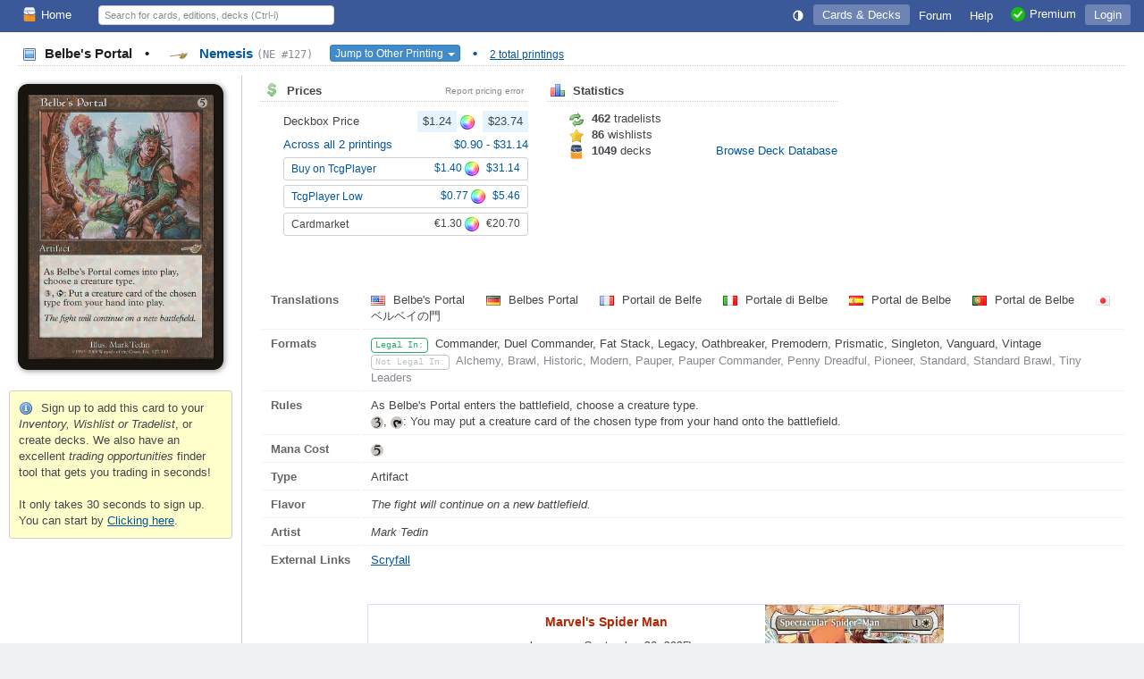

--- FILE ---
content_type: text/html; charset=utf-8
request_url: https://deckbox.org/mtg/Belbe%27s%20Portal?printing=8220
body_size: 6403
content:
<!DOCTYPE html>
<html xmlns="http://www.w3.org/1999/xhtml" xml:lang="en" lang="en">
<head>
  <meta http-equiv="content-type" content="text/html; charset=utf-8" />
  <meta name="author" content="Leaping Frog Studios" />
  <meta name="publisher" content="Leaping Frog Studios" />
  <meta name="robots" content="index, follow, all" />
  <meta name="distribution" content="global" />
  <meta name="revisit-after" content="5 days" />
  <meta name="viewport" content="width=device-width,initial-scale=1.0">

  <link rel="apple-touch-icon" sizes="57x57" href="https://s.deckbox.org/apple-icon-57x57.png">
  <link rel="apple-touch-icon" sizes="60x60" href="https://s.deckbox.org/apple-icon-60x60.png">
  <link rel="apple-touch-icon" sizes="72x72" href="https://s.deckbox.org/apple-icon-72x72.png">
  <link rel="apple-touch-icon" sizes="76x76" href="https://s.deckbox.org/apple-icon-76x76.png">
  <link rel="apple-touch-icon" sizes="114x114" href="https://s.deckbox.org/apple-icon-114x114.png">
  <link rel="apple-touch-icon" sizes="120x120" href="https://s.deckbox.org/apple-icon-120x120.png">
  <link rel="apple-touch-icon" sizes="144x144" href="https://s.deckbox.org/apple-icon-144x144.png">
  <link rel="apple-touch-icon" sizes="152x152" href="https://s.deckbox.org/apple-icon-152x152.png">
  <link rel="apple-touch-icon" sizes="180x180" href="https://s.deckbox.org/apple-icon-180x180.png">
  <link rel="icon" type="image/png" sizes="192x192"  href="https://s.deckbox.org/android-icon-192x192.png">
  <link rel="icon" type="image/png" sizes="32x32" href="https://s.deckbox.org/favicon-32x32.png">
  <link rel="icon" type="image/png" sizes="96x96" href="https://s.deckbox.org/favicon-96x96.png">
  <link rel="icon" type="image/png" sizes="16x16" href="https://s.deckbox.org/favicon-16x16.png">
  <link rel="manifest" href="https://s.deckbox.org/manifest_v2.json">
  <meta name="msapplication-TileColor" content="#ffffff">
  <meta name="msapplication-TileImage" content="https://s.deckbox.org/ms-icon-144x144.png">
  <meta name="theme-color" content="#ffffff">
  
  <title>Belbe&#39;s Portal - Nemesis, # 127 - Deckbox</title>

  <link rel="stylesheet" href="https://s.deckbox.org/assets/main-250702247313055da4b6d8459ede3d76bb34f3c93c0d91cae59067b83cc18359.css" media="screen, projection" />
  <script src="https://s.deckbox.org/assets/main-b8a5da896c1f80119303ce1c6d0c0507744b661baeb380e242c82dab2f012f11.js"></script>	  <script data-cfasync="false">window.nitroAds=window.nitroAds||{createAd:function(){return new Promise(e=>{window.nitroAds.queue.push(["createAd",arguments,e])})},addUserToken:function(){window.nitroAds.queue.push(["addUserToken",arguments])},queue:[]};</script>
	  <script data-cfasync="false" async src="https://s.nitropay.com/ads-1511.js"></script>
</head>
<body class="">
<script type="text/javascript">
  Tcg.setCsrf("WtJthoflduuD2-cd1jGwHeey_DDhlXu9R9drSa8jzdlKQQgSw_0ALsbCr9YxQC3YzQp8C2QVJrwoIFsFRH8SXQ");
    Tcg.users.isPremium = false;
  Tcg.users.isOldBasic = false;
document.addEventListener("DOMContentLoaded", () => {
    Tcg.initialize();
});

</script>
<div id="wrapper">
  <header><style>
    #nav li.main .txt { vertical-align: middle; }
    @media (min-width: 1200px) {
        #nav li.main.group .sprite { display:none; }
    }
    @media (max-width: 1200px) {
        #nav li.main.group .txt { display:none; }
    }
    @media (min-width: 1000px) {
        #nav li.main.qs a { display:none; }
    }
    @media (max-width: 1000px) {
        #nav li.main.qs input { display:none; }
    }
    @media (min-width: 650px) {
        #nav li.main.hlp .sprite { display:none; }
    }
    @media (max-width: 650px) {
        #nav { padding: 0 5px; }
        #nav li.main a { padding: 4px; }
        #nav li.main.user .txt { display:none; }
        #nav li.main.hlp .txt { display:none; }
        #nav li.main.premium .txt { display:none; }
    }
    @media (min-width: 500px) {
    }
    @media (max-width: 500px) {
        #nav li.main.home .sprite { display:none; }
        #nav #shopping .txt { display:none; }
    }
</style>
<div id="nav">
  <ul>
    <li class="main left"><a href="/"><img src='https://s.deckbox.org/images/icons/32x32/logo-light.png' class='icon_16x2 '  />Home</a></li>
      <li class="main">
        <a class="last current" href="/accounts/login?return_to=/mtg/Belbe%27s%20Portal?printing=8220">Login</a>
      </li>
    
    <li class="main left qs">
      <a href="#" onclick="__.toggle('#nav .main.qs input');__('header_qs').focus();return false"><img src="https://s.deckbox.org/images/icon_spacer.gif" class="sprite s_zoom " ></a>
      <input id="header_qs" name="qs_keyw" class="qs g_disp_ib" type="text" placeholder="Search for cards, editions, decks (Ctrl-i)" autocomplete="off"/>
      <script>
          (function () {
            let d = Tcg.utils.autocompleter();
            new Ajax.Autocompleter("header_qs", d, '/users/autocomplete_general_search', {
                minChars: 1, frequency: 0.1,
                onHide: function () {
                    d.innerHTML = '';
                    Element.hide(d);
                },
                afterUpdateElement: function (el, selected) {
                    el.value = '';
                    let url = selected.getAttribute('data-url'),
                        fromqs = (Tcg.utils.getPageParams()['fromqs'] === 'true');
                    if (url) {
                        if (fromqs) {
                            window.location.href = url;
                        } else {
                            window.open(url, '_blank');
                        }
                    }
                }
            });
          })();
      </script>
    </li>
    
      <li class="main opt premium"><a href="/premium"><img src='https://s.deckbox.org/images/icons/32x32/ok.png' class='icon_16x2 '  /><span class="txt">Premium</span></a></li>
    <li class="main opt hlp"><a href="/help/start"><img src="https://s.deckbox.org/images/icon_spacer.gif" class="sprite s_question " ><div class="txt">Help</div></a></li>
    <li class="main"><a href="/forum"><div class="txt">Forum
      </div></a>
    </li>
    
      <li class="main">
        <a class="current" href="/games">Cards & Decks</a>
        <ul class="_menu_2">
          <li><a class="simple" href="/games/mtg/cards"><img src="https://s.deckbox.org/images/icon_spacer.gif" class="sprite s_mtg " >Magic the Gathering Cards</a></li>
          <li><a class="simple" href="/editions"><img src="https://s.deckbox.org/images/icon_spacer.gif" class="sprite s_pictures_simple " >Magic the Gathering Editions</a></li>
          <li><a class="simple" href="/decks/mtg"><img src='https://s.deckbox.org/images/icons/32x32/logo-dark.png' class='icon_16x2 '  />Magic the Gathering Decks</a></li>
          <li><a class="simple" href="/games/whi/cards"><img src="https://s.deckbox.org/images/icon_spacer.gif" class="sprite s_whi " >Warhammer Invasion</a></li>
          <li><a class="simple" href="/games/wow/cards"><img src="https://s.deckbox.org/images/icon_spacer.gif" class="sprite s_wow " >World of Warcraft</a></li>
        </ul>
      </li>
    <li class="main"><a id="theme_icon" href="#" onclick="return false"></a></li>
    <script>
      (function () {
        const d = new Dropdown([['Dark Theme', '1'], ['Light Theme', '2'], ['System Default', '0']], {
            persistent: true,
            buttonText: () => "<svg class='sis_contrast icon' ><use href='/assets/sprite-4761350b5c504e5f0bc1fef20fe4f4f60787d3529e7e09a9592242cabd3efd55.svg#sis_contrast'/></svg>",
            buttonId: 'theme_icon',
            onSelect: (name, value) => {
                Tcg.Preferences.set('theme', value);
                Tcg.ui.setTheme(value);
            }
        })
        d.selectExternal(Tcg.Preferences.getOrSet('theme', '0'))
      })();
    </script>
  </ul>
  <div class="clear">&nbsp;</div>
</div>
</header>
  <div id="main-content"><style>
  #main-content {
    display: block;
  }
  #main-content h1 {
    margin: 5px 20px 10px 20px; 
  }
  .mtgpage .image_collection {
    text-align: center;
    padding: 10px;
  }
  .mtgpage #collection_summary {
    text-align: left;
  }
  
  .mtgpage #content{
     padding: 0 20px 20px;
  }
  
  .mtgpage #card_image, .mtgpage #card_image_back {
    min-width: 223px;
    max-width: 230px;
    box-shadow: 1px 1px 6px rgba(0,0,0,0.45);
    border-radius: 4.75% / 3.5%;
  }
  
  .mtgpage td.image #_button_printing .s_picture {
    display: none;
  }
  
  .mtgpage .small_section {
    margin-right: 5px;
  }
  
  .mtgpage .card_info td.label {
    width: 90px;
  }
  
  @media(min-width: 650px) {
    .mtgpage {
      display: flex;
    }
    .mtgpage .image_collection {
      flex: 0 0 250px;
      border-right: 1px solid var(--borderColor);
    }  
    .mtgpage #content{
       flex-grow: 1;
    }
  }
  .split_small_cols .col {
    min-width: 300px;
    max-width: 550px;
    margin: 0 20px 20px 0;
  }
  
  @media(max-width: 650px) {
    .mtgpage {
      display: block;
    }
  }
</style>
<h1 class='page_header section_header'>
<div class='section_title'>
<span style='color:var(--fgColorEmphasis)'>
<img src="https://s.deckbox.org/images/icon_spacer.gif" class="sprite s_picture_simple " >
Belbe&#39;s Portal
<span class='margin_0_10'>&bull;</span>
</span>
<a href='/games/mtg/printings?f=z7342'>
<div class='esym_svg'><svg class='esym_nem  R' ><use href='/assets/sprite-4761350b5c504e5f0bc1fef20fe4f4f60787d3529e7e09a9592242cabd3efd55.svg#esym_nem'/></svg></div>
Nemesis
<code class='note'>(NE #127)</code>
</a>
<div class='inline_block'>
<button class='btn btn-xs btn-primary' id='_button_printing' style='margin-left:15px;'>
Jump to Other Printing
<span class='caret'></span>
</button>
<script>
    new Dropdown([["\u003cdiv class='esym_svg'\u003e\u003csvg class='esym_nem  R' data-title=\"Nemesis (Card #127)\"\u003e\u003cuse href='/assets/sprite-4761350b5c504e5f0bc1fef20fe4f4f60787d3529e7e09a9592242cabd3efd55.svg#esym_nem'/\u003e\u003c/svg\u003e\u003c/div\u003e\u003cimg src='https://s.deckbox.org/images/icon_spacer.gif' class='sprite s_picture' data-tt='2073657'\u003e\u003cdiv class='mtg_edition_name'\u003eNemesis \u003ccode\u003e(NE #127)\u003c/code\u003e\u003c/div\u003e",8220,42],["\u003cdiv class='esym_svg'\u003e\u003csvg class='esym_p  R' data-title=\"The List (Card #127)\"\u003e\u003cuse href='/assets/sprite-4761350b5c504e5f0bc1fef20fe4f4f60787d3529e7e09a9592242cabd3efd55.svg#esym_p'/\u003e\u003c/svg\u003e\u003c/div\u003e\u003cimg src=\"https://s.deckbox.org/images/icon_spacer.gif\" class=\"sprite s_note \" data-title=\"NEM\"\u003e\u003cimg src='https://s.deckbox.org/images/icon_spacer.gif' class='sprite s_picture' data-tt='2107823'\u003e\u003cdiv class='mtg_edition_name'\u003eThe List \u003ccode\u003e(PLIST #127)\u003c/code\u003e\u003c/div\u003e",48426,592]], {
        filterable: true,
        persistent: false,
        buttonId: '_button_printing',
        onSelect: (_name, value) => Tcg.utils.addPageParam('printing', value)
    });
</script>
</div>
<span class='margin_0_10'>&bull;</span>
<a class='note underline nowrap' href='/games/mtg/printings?f=ze34713'>2 total printings</a>
</div>
<div class='clear'></div>
</h1>
<div class='mtgpage'>
<div class='image_collection'>
<img id='card_image' src='https://s.deckbox.org/system/images/mtg/cards/2073657.jpg'>
<div class='clear'></div>
<br>
<div id='collection_summary'>
<div class='warning'>
<img src="https://s.deckbox.org/images/icon_spacer.gif" class="sprite s_info " >
Sign up to add this card to your <i>Inventory, Wishlist or Tradelist</i>, or create decks. We also have an excellent <i>trading opportunities</i> finder tool that gets you trading in seconds!
<br>
<br>
It only takes 30 seconds to sign up. You can start by
<a href="/users/new" style="text-decoration: underline;">Clicking here</a>.
</div>
<div id='sidebar1'></div>

</div>
</div>
<div class='content' id='content'><style>
  .pf_prices .flexh {margin-top: 5px}
</style>
<div class='split_small_cols'>
<div class='left col pf_prices'>
<div class='section_header first'>
<div class='section_title'>
<img src="https://s.deckbox.org/images/icon_spacer.gif" class="sprite s_dollar " > Prices
<a class='right' data-title='Click to report an issue with the displayed prices to our admins.' href='#report_pricing_error' onclick='_showReportPrice(8220)' style='color:var(--midGray);font-size:80%;font-weight:normal;'>Report pricing error</a>
</div>
<div class='clear'></div>
</div>
<div class='indented_content'>
<div class='flexh'>
Deckbox Price
<span>
<div class='price price_avg'>$1.24</div>
<img src="https://s.deckbox.org/images/icon_spacer.gif" class="sprite s_colors " >
<div class='price price_avg'>$23.74</div>
</span>
</div>
<div class='flexh'>
<a href='/games/mtg/printings?f=ze34713&amp;s=e'>
Across all 2 printings
</a>
<span>
<a href='/mtg/Belbe%27s%20Portal?printing=48426'>
$0.90
</a>
-
<a href='/mtg/Belbe%27s%20Portal?printing=8220'>
$31.14
</a>
</span>
</div>
<a class='btn btn-sm flexh' href='/external?partner=tcgplayer&amp;pid=7631' target='_blank'>
<div class='grow'>Buy on TcgPlayer</div>
<span>
$1.40
<img src="https://s.deckbox.org/images/icon_spacer.gif" class="sprite s_colors " >
$31.14
</span>
</a>
<a class='btn btn-sm flexh' href='/external?partner=tcgplayer&amp;pid=7631' target='_blank'>
<div class='grow'>TcgPlayer Low</div>
<span>
$0.77
<img src="https://s.deckbox.org/images/icon_spacer.gif" class="sprite s_colors " >
$5.46
</span>
</a>
<div class='btn btn-sm flexh' style='cursor: default'>
<div class='grow'>Cardmarket</div>
<span>
€1.30
<img src="https://s.deckbox.org/images/icon_spacer.gif" class="sprite s_colors " >
€20.70
</span>
</div>
</div>
</div>
<div class='left col'>
<div class='section_header first'>
<div class='section_title'><img src="https://s.deckbox.org/images/icon_spacer.gif" class="sprite s_chart_bar " > Statistics</div>
<div class='clear'></div>
</div>
<div class='indented_content'>
<div class='inline_block' style='width: 160px'>
<img src="https://s.deckbox.org/images/icon_spacer.gif" class="sprite s_refresh " > <b>462</b> tradelists
</div>
<br>
<div class='inline_block' style='width: 160px'>
<img src="https://s.deckbox.org/images/icon_spacer.gif" class="sprite s_star " > <b>86</b> wishlists
</div>
<br>
<div class='inline_block' style='width: 160px'>
<img src='https://s.deckbox.org/images/icons/32x32/logo-dark.png' class='icon_16x2 '  /> <b>1049</b> decks
</div>
<a href='/decks/mtg?f=514713'>Browse Deck Database</a>
</div>
</div>
<div class='clear'></div>
<br>
<br>
</div>
<table class='card_info'>
<tr>
<td class='label'>Translations</td>
<td>
<span class='margin_r_20'>
<img src='https://s.deckbox.org/images/icon_spacer_16_11.png' class='flag flag-us' data-title='English'/>
Belbe&#39;s Portal
</span>
<span class='margin_r_20'>
<img src='https://s.deckbox.org/images/icon_spacer_16_11.png' class='flag flag-de' data-title='German'/>
Belbes Portal
</span>
<span class='margin_r_20'>
<img src='https://s.deckbox.org/images/icon_spacer_16_11.png' class='flag flag-fr' data-title='French'/>
Portail de Belfe
</span>
<span class='margin_r_20'>
<img src='https://s.deckbox.org/images/icon_spacer_16_11.png' class='flag flag-it' data-title='Italian'/>
Portale di Belbe
</span>
<span class='margin_r_20'>
<img src='https://s.deckbox.org/images/icon_spacer_16_11.png' class='flag flag-es' data-title='Spanish'/>
Portal de Belbe
</span>
<span class='margin_r_20'>
<img src='https://s.deckbox.org/images/icon_spacer_16_11.png' class='flag flag-pt' data-title='Portuguese'/>
Portal de Belbe
</span>
<span class='margin_r_20'>
<img src='https://s.deckbox.org/images/icon_spacer_16_11.png' class='flag flag-jp' data-title='Japanese'/>
ベルベイの門
</span>
</td>
</tr>
<tr>
<td class='label'>Formats</td>
<td>
<div class='variant v14'>Legal In:</div>
Commander, Duel Commander, Fat Stack, Legacy, Oathbreaker, Premodern, Prismatic, Singleton, Vanguard, Vintage
<br>
<div class='variant v17'>Not Legal In:</div>
<span class='neutral'>Alchemy, Brawl, Historic, Modern, Pauper, Pauper Commander, Penny Dreadful, Pioneer, Standard, Standard Brawl, Tiny Leaders</span>
<br>
</td>
</tr>
<tr>
<td class='label'>Rules</td>
<td>As Belbe's Portal enters the battlefield, choose a creature type.<br/><svg class='sym_3 mtg_mana' ><use href='/assets/sprite-4761350b5c504e5f0bc1fef20fe4f4f60787d3529e7e09a9592242cabd3efd55.svg#sym_3'/></svg>, <svg class='sym_t mtg_mana' ><use href='/assets/sprite-4761350b5c504e5f0bc1fef20fe4f4f60787d3529e7e09a9592242cabd3efd55.svg#sym_t'/></svg>: You may put a creature card of the chosen type from your hand onto the battlefield.</td>
</tr>
<tr>
<td class='label'>Mana Cost</td>
<td><svg class='sym_5 mtg_mana' ><use href='/assets/sprite-4761350b5c504e5f0bc1fef20fe4f4f60787d3529e7e09a9592242cabd3efd55.svg#sym_5'/></svg></td>
</tr>
<tr>
<td class='label'>Type</td>
<td>Artifact</td>
</tr>
<tr>
<td class='label'>Flavor</td>
<td>
<i>The fight will continue on a new battlefield.</i>
</td>
</tr>
<tr>
<td class='label'>Artist</td>
<td>
<i>Mark Tedin</i>
</td>
</tr>
<tr>
<td class='label last'>External Links</td>
<td class='last'>
<a class="underline margin_r_10" target="_blank" href="/external?partner=scryfall&pid=8220">Scryfall</a>
</td>
</tr>
</table>
<br>
<div style='margin: 15px auto; border: 1px solid var(--subtleBlueBorder); width: 728px; height: 100px; display: grid;'>
<div style='text-align:center;overflow:hidden;grid-row:1;grid-column:1;line-height:2'>
<div class='flexh' style='height:100px;width:560px;padding:0 10px;margin: 0 auto;overflow:hidden'>
<div class='grow'>
<p style='margin-left:5px'>
<b class='sell_price'>Marvel's Spider Man</b>
<br>
releases on <i>September 26, 2025</i>!
</p>
<a class='btn btn-sm' href='/external?partner=cardkingdom&amp;pid=spm' style='margin: 5px 0' target='_blank'>Preorder now on CardKingdom</a>
<a class='btn btn-sm' href='/external?partner=tcgplayer&amp;pid=spm' style='margin: 0' target='_blank'>Preorder now on TcgPlayer</a>
</div>
<a href='https://deckbox.org/external?partner=tcgplayer&amp;pid=spm' target='_blank'>
<img src='https://s.deckbox.org/system/images/mtg/cards/2300149.jpg' style='margin-right: 0; width: 200px; top: 93px; position: relative;'>
</a>
</div>

</div>

<div id='leaderboard1' style='grid-row:1;grid-column:1;z-index:2;background-color:var(--bgColor)'>
<div style='text-align:center;overflow:hidden;grid-row:1;grid-column:1;line-height:2'>
<div class='flexh' style='height:100px;width:560px;padding:0 10px;margin: 0 auto;overflow:hidden'>
<div class='grow'>
<p style='margin-left:5px'>
<b class='sell_price'>Marvel's Spider Man</b>
<br>
releases on <i>September 26, 2025</i>!
</p>
<a class='btn btn-sm' href='/external?partner=cardkingdom&amp;pid=spm' style='margin: 5px 0' target='_blank'>Preorder now on CardKingdom</a>
<a class='btn btn-sm' href='/external?partner=tcgplayer&amp;pid=spm' style='margin: 0' target='_blank'>Preorder now on TcgPlayer</a>
</div>
<a href='https://deckbox.org/external?partner=tcgplayer&amp;pid=spm' target='_blank'>
<img src='https://s.deckbox.org/system/images/mtg/cards/2300141.jpg' style='margin-right: 0; width: 200px; top: 93px; position: relative;'>
</a>
</div>

</div>

</div>
</div>

<br>
<script>
  _showCardInLanguage = function(url) {
    __('card_image').src = url;
  };
</script>
</div>
</div>
<script>
  function toggleSide() {
      Element.toggle('card_image');
      Element.toggle('card_image_back');
  }
  
  function _showReportPrice(printingId) {
      Tcg.ui.Window.withAjaxContent('/comments/dialog_pricing_error', {parameters: {printing_id: printingId}}, 550);
  }
  
  function _reportPrice(form) {
      new Ajax.Request('/comments/create_pricing_error', {_method: 'POST', parameters: Form.serialize(form)});
      Tcg.ui.flash.updateAndShow('Thank you, report submitted!', 'notice');
      Tcg.ui.Window.close();
      return false;
  }
  
  PanelCardInfo.pageContext = {name: 'card_show', printing_id: '8220'};
</script>
</div>
</div>
<div id="footer" class="flexh">
	<div class="grow"></div>
	<div><a href="/contact">Contact & About</a></div>
	<div class="opt"><a href="/legal">Terms & Conditions</a></div>
	<div class="opt"><a href="/privacy">Privacy Policy</a></div>
	<div><a href="/premium"><img src='https://s.deckbox.org/images/icons/32x32/ok.png' class='icon_16x2 '  />Premium</a></div>
		<div><span data-ccpa-link="1"></span></div>
</div>
<div style="height:100px"></div>
<div id="flash" class="rounded box" style="display:none"><div class="padding_10"></div></div>
</body>
</html>


--- FILE ---
content_type: text/css
request_url: https://s.deckbox.org/assets/main-250702247313055da4b6d8459ede3d76bb34f3c93c0d91cae59067b83cc18359.css
body_size: 18222
content:
:root{--palette1:  #1abc9c;--palette2:  #16a085;--palette3:  #2ecc71;--palette4:  #27ae60;--palette5:  #3498db;--palette6:  #2980B9;--palette7:  #9b59b6;--palette8:  #8e44ad;--palette9:  #34495e;--palette10: #2c3e50;--palette11: #f1c40f;--palette12: #f39c12;--palette13: #e67e22;--palette14: #d35400;--palette15: #e74c3c;--palette16: #c0392b;--palette17: #ecf0f1;--palette18: #bdc3c7;--palette19: #95a5a6;--palette20: #7c8c8d;--lightBlueBackground: #e6f4ff;--blueSelectedBackground: #d9e9fe;--brightBlueBorder: #81C6FF;--gray1: #1E1F22;--gray2: #2B2D30;--gray3: #393B40;--gray4: #43454A;--gray5: #4E5157;--gray6: #5A5D63;--gray7: #6F737A;--gray8: #868A91;--gray9: #9DA0A8;--gray10: #B4B8BF;--gray11: #CED0D6;--gray12: #DFE1E5;--gray13: #F0F1F2;--gray14: #FFFFFF;--midGray: var(--gray8);--rarityC: var(--gray1);--rarityU: var(--gray7);--rarityR: #a58e4a;--rarityM: #bf4427}.t_light:root{color-scheme:light;--punbbDesaturatedBlue1: #517ca1;--punbbDesaturatedBlue2: #dfe6ed;--bgVerySubtle: #fefeee;--linkColor: #00579C;--fgColor: var(--gray4);--fgColorEmphasis: var(--gray1);--bgColor: var(--gray14);--bgOutsideWrapper: var(--gray13);--subtleBorder: var(--gray13);--borderColor: var(--gray11);--blueBackground: var(--lightBlueBackground);--hoverBackground: var(--lightBlueBackground);--inactiveBackground: var(--gray12);--shadowColor: #bbb;--subtleBlueBorder: #D1DFFC;--subtleBlueBackground: #f7Fafc;--tableWithControlsOuter: var(--punbbDesaturatedBlue1);--tableWithControlsBg: var(--punbbDesaturatedBlue2);--checklistHighlight2: #ffeecc;--wishlistCount: #ffffbb;--bgWarning: #ffffcc;--bgError: #f9e4e3;--bgNotice: #cdfcd2;--editableHover: var(--bgWarning);--blue-dark: #1F537B;--section-head-bg: var(--blue-dark);--section-head-fg: #ddd;--dark-head-bg: #313D47;--dark-head-fg: #eee;--dark-head-border: #113C5E;--grey-3: #333;--grey-d: #ddd;--grey-f4: #f4f4f4;--blue-link-fg: #00579C;--red-link-hover: #b42000;--border-2: #DDE4EB;--border-3: #DFE6ED;--border-4: #CBD1D8;--bg-1: #fff;--bg-2: #F9F9F9;--bg-3: #EDF1F5;--fg-1: #335577;--subhead-fg: var(--grey-3);--subhead-bg: var(--grey-f4);--subhead-border: var(--border-3) var(--border-3) var(--border-4) var(--border-3);--table-bg: #fbfbfb;--table-bg-sticky: #F2F4FA;--table-border: var(--border-3);--table-border-bottom: var(--border-4);--prism-1: #EDF1F5;--prism-2: #DDE0E4;--prism-3: #C6CBD3;--prism-4: #BABFC6;--prism-unread-1: #2B75AD;--prism-unread-2: #235E8C;--prism-unread-3: #1F537B;--prism-unread-4: #266799;--prism-sticky-1: #D7E5F3;--prism-sticky-2: #C3CFDC;--prism-sticky-3: #9FB3C7;--prism-sticky-4: #90A2B4;--prism-closed-1: #ACACAC;--prism-closed-2: #979797;--prism-closed-3: #898989;--prism-closed-4: #7A7A7A;--prism-redirect: var(--grey-f4)}.t_dark:root{color-scheme:dark;--blue1: #111a23;--blue2: #2E436E;--linkColor: #65a2FF;--fgColor: var(--gray12);--fgColorEmphasis: var(--gray14);--bgColor: var(--gray1);--bgOutsideWrapper: var(--gray2);--borderColor: var(--gray5);--subtleBorder: var(--gray4);--subtleBlueBorder: #2E436E;--blueBackground: var(--blue2);--hoverBackground: var(--blue2);--inactiveBackground: var(--gray4);--shadowColor: #000;--subtleBlueBackground: var(--blue1);--bgVerySubtle: var(--subtleBlueBackground);--tableWithControlsOuter: var(--borderColor);--tableWithControlsBg: var(--inactiveBackground);--checklistHighlight2: var(--blue2);--wishlistCount: var(--bgWarning);--bgWarning: #34351e;--bgError: #341b1e;--bgNotice: #1b351e;--editableHover: var(--inactiveBackground);--blue-dark: #1F537B;--section-head-bg: var(--blue-dark);--section-head-fg: #ddd;--dark-head-bg: #313D47;--dark-head-fg: #eee;--dark-head-border: #113C5E;--grey-3: var(--gray12);--grey-d: var(--gray6);--grey-f4: var(--gray3);--blue-link-fg: var(--linkColor);--red-link-hover: #ff6b47;--border-2: var(--gray5);--border-3: var(--gray4);--border-4: var(--gray6);--bg-1: var(--gray2);--bg-2: var(--gray1);--bg-3: var(--gray2);--fg-1: var(--gray11);--subhead-fg: var(--grey-3);--subhead-bg: var(--grey-f4);--subhead-border: var(--border-3) var(--border-3) var(--border-4) var(--border-3);--table-bg: var(--gray2);--table-bg-sticky: var(--gray1);--table-border: var(--border-3);--table-border-bottom: var(--border-4);--prism-1: var(--gray4);--prism-2: var(--gray5);--prism-3: var(--gray6);--prism-4: var(--gray7);--prism-unread-1: #4A90E2;--prism-unread-2: #357ABD;--prism-unread-3: #2E6AA3;--prism-unread-4: #3D7BC7;--prism-sticky-1: #4E6B8A;--prism-sticky-2: #3F5B7A;--prism-sticky-3: #2F4B6A;--prism-sticky-4: #1F3B5A;--prism-closed-1: var(--gray6);--prism-closed-2: var(--gray7);--prism-closed-3: var(--gray8);--prism-closed-4: var(--gray9);--prism-redirect: var(--grey-f4)}.t_light:root img.t_dark,.t_dark:root img.t_light{display:none}@media (prefers-color-scheme: light){:root:not(.t_light):not(.t_dark){color-scheme:light;--punbbDesaturatedBlue1: #517ca1;--punbbDesaturatedBlue2: #dfe6ed;--bgVerySubtle: #fefeee;--linkColor: #00579C;--fgColor: var(--gray4);--fgColorEmphasis: var(--gray1);--bgColor: var(--gray14);--bgOutsideWrapper: var(--gray13);--subtleBorder: var(--gray13);--borderColor: var(--gray11);--blueBackground: var(--lightBlueBackground);--hoverBackground: var(--lightBlueBackground);--inactiveBackground: var(--gray12);--shadowColor: #bbb;--subtleBlueBorder: #D1DFFC;--subtleBlueBackground: #f7Fafc;--tableWithControlsOuter: var(--punbbDesaturatedBlue1);--tableWithControlsBg: var(--punbbDesaturatedBlue2);--checklistHighlight2: #ffeecc;--wishlistCount: #ffffbb;--bgWarning: #ffffcc;--bgError: #f9e4e3;--bgNotice: #cdfcd2;--editableHover: var(--bgWarning);--blue-dark: #1F537B;--section-head-bg: var(--blue-dark);--section-head-fg: #ddd;--dark-head-bg: #313D47;--dark-head-fg: #eee;--dark-head-border: #113C5E;--grey-3: #333;--grey-d: #ddd;--grey-f4: #f4f4f4;--blue-link-fg: #00579C;--red-link-hover: #b42000;--border-2: #DDE4EB;--border-3: #DFE6ED;--border-4: #CBD1D8;--bg-1: #fff;--bg-2: #F9F9F9;--bg-3: #EDF1F5;--fg-1: #335577;--subhead-fg: var(--grey-3);--subhead-bg: var(--grey-f4);--subhead-border: var(--border-3) var(--border-3) var(--border-4) var(--border-3);--table-bg: #fbfbfb;--table-bg-sticky: #F2F4FA;--table-border: var(--border-3);--table-border-bottom: var(--border-4);--prism-1: #EDF1F5;--prism-2: #DDE0E4;--prism-3: #C6CBD3;--prism-4: #BABFC6;--prism-unread-1: #2B75AD;--prism-unread-2: #235E8C;--prism-unread-3: #1F537B;--prism-unread-4: #266799;--prism-sticky-1: #D7E5F3;--prism-sticky-2: #C3CFDC;--prism-sticky-3: #9FB3C7;--prism-sticky-4: #90A2B4;--prism-closed-1: #ACACAC;--prism-closed-2: #979797;--prism-closed-3: #898989;--prism-closed-4: #7A7A7A;--prism-redirect: var(--grey-f4)}:root:not(.t_light):not(.t_dark) img.t_dark{display:none}}@media (prefers-color-scheme: dark){:root:not(.t_light):not(.t_dark){color-scheme:dark;--blue1: #111a23;--blue2: #2E436E;--linkColor: #65a2FF;--fgColor: var(--gray12);--fgColorEmphasis: var(--gray14);--bgColor: var(--gray1);--bgOutsideWrapper: var(--gray2);--borderColor: var(--gray5);--subtleBorder: var(--gray4);--subtleBlueBorder: #2E436E;--blueBackground: var(--blue2);--hoverBackground: var(--blue2);--inactiveBackground: var(--gray4);--shadowColor: #000;--subtleBlueBackground: var(--blue1);--bgVerySubtle: var(--subtleBlueBackground);--tableWithControlsOuter: var(--borderColor);--tableWithControlsBg: var(--inactiveBackground);--checklistHighlight2: var(--blue2);--wishlistCount: var(--bgWarning);--bgWarning: #34351e;--bgError: #341b1e;--bgNotice: #1b351e;--editableHover: var(--inactiveBackground);--blue-dark: #1F537B;--section-head-bg: var(--blue-dark);--section-head-fg: #ddd;--dark-head-bg: #313D47;--dark-head-fg: #eee;--dark-head-border: #113C5E;--grey-3: var(--gray12);--grey-d: var(--gray6);--grey-f4: var(--gray3);--blue-link-fg: var(--linkColor);--red-link-hover: #ff6b47;--border-2: var(--gray5);--border-3: var(--gray4);--border-4: var(--gray6);--bg-1: var(--gray2);--bg-2: var(--gray1);--bg-3: var(--gray2);--fg-1: var(--gray11);--subhead-fg: var(--grey-3);--subhead-bg: var(--grey-f4);--subhead-border: var(--border-3) var(--border-3) var(--border-4) var(--border-3);--table-bg: var(--gray2);--table-bg-sticky: var(--gray1);--table-border: var(--border-3);--table-border-bottom: var(--border-4);--prism-1: var(--gray4);--prism-2: var(--gray5);--prism-3: var(--gray6);--prism-4: var(--gray7);--prism-unread-1: #4A90E2;--prism-unread-2: #357ABD;--prism-unread-3: #2E6AA3;--prism-unread-4: #3D7BC7;--prism-sticky-1: #4E6B8A;--prism-sticky-2: #3F5B7A;--prism-sticky-3: #2F4B6A;--prism-sticky-4: #1F3B5A;--prism-closed-1: var(--gray6);--prism-closed-2: var(--gray7);--prism-closed-3: var(--gray8);--prism-closed-4: var(--gray9);--prism-redirect: var(--grey-f4)}:root:not(.t_light):not(.t_dark) img.t_light{display:none}}.blueBkgr{background-color:var(--blueBackground)}.greenBkgr{background-color:var(--bgNotice)}.checklistHi2{background-color:var(--checklistHighlight2)}.wishlistCount{background-color:var(--wishlistCount)}.vibrantEmphasis{color:orangered}.ellipsis,.j_ellipsis{white-space:nowrap !important;overflow:hidden;text-overflow:ellipsis}.dotted{border-bottom:1px dotted var(--borderColor)}.red{color:#b12704}.sell_price{color:#b12704;font-size:110%}.big_price{color:#b12704;font-size:130%;font-weight:bold}.larger_font{font-size:110%}.font_0_85{font-size:85%;font-weight:300}.font_0_90{font-size:90%}.calendar_section{width:auto}.calendar{overflow:hidden;border:4px solid var(--tableWithControlsOuter);border-radius:2px}.calendar table{border-collapse:collapse;width:100%}.calendar table thead{background-color:var(--tableWithControlsBg);width:100%}.calendar table thead th{padding:7px 0}.calendar table tbody{width:100%}.calendar td{border:1px solid var(--borderColor);padding:0;width:107px;height:80px;vertical-align:top}.calendar td.today{background-color:var(--subtleBlueBorder)}.calendar td.today em{background-color:#7797d7;color:#fff}.calendar td em{display:block;background-color:var(--inactiveBackground);padding:0 10px;text-align:right}.calendar td.past em{background-color:#eee}.calendar td a{text-decoration:none;color:#fff}.calendar td a.add{float:left;line-height:15px;outline:0}.calendar td a:hover{text-decoration:underline}.calendar td span{display:block;margin:5px;padding:1px 4px;text-align:right;float:left}.calendar td.notmonth em.day{color:#aaa}.calendar_header li{display:block;float:right}.calendar_header li.main{text-align:center;font-weight:bold;color:#00579c;font-size:1.1em;padding:5px 25px}.calendar_header li.prev{text-align:left}.calendar_header li.next{text-align:right}.calendar_header li.prev a,.calendar_header li.next a{display:block;width:18px;height:18px;padding:4px 5px 5px 9px;outline:0}.events .description{background-color:#599f52;padding:5px 10px;border-radius:3px}.events .description a{color:#fff;font-weight:normal}.events .description a:hover{color:#fff;text-decoration:underline}.events .draft.description,.events .rochester.description{background-color:#e06666}.events .draft.fnm.description,.events .rochester.fnm.description{background-color:#e17c7c}.events .standard.description,.events .constructed.description{background-color:#599f52}.events .standard.fnm.description,.events .constructed.fnm.description{background-color:#6cb365}.events .block.description,.events .edh.description{background-color:#547480}.events .block.fnm.description,.events .edh.fnm.description{background-color:#6b8994}.events .vintage.description,.events .legacy.description,.events .modern.description{background-color:#713587}.events .vintage.fnm.description,.events .legacy.fnm.description,.events .modern.fnm.description{background-color:#9960ae}.events .sealed.description{background-color:#d76432}.events .sealed.fnm.description{background-color:#dc774b}.events .casual.description,.events .other.description{background-color:#015324}.events .special.description{background-color:#d4533e}.events .finished.description{background-color:var(--midGray)}.fb_button_simple,.fb_button_simple_rtl{background:transparent url(http://static.ak.fbcdn.net/images/connect_favicon.png) no-repeat 0 0;cursor:pointer;outline:none;text-decoration:none}.fb_button_simple_rtl{background-position:right 0}.fb_button_simple .fb_button_text{margin:0 0 0 20px;padding-bottom:1px}.fb_button_simple_rtl .fb_button_text{margin:0 10px 0 0}a.fb_button_simple:hover .fb_button_text,a.fb_button_simple_rtl:hover .fb_button_text,.fb_button_simple:hover .fb_button_text,.fb_button_simple_rtl:hover .fb_button_text{text-decoration:underline}.fb_button,.fb_button_rtl{background:#29447e url(http://static.ak.fbcdn.net/images/connect_sprite.png) no-repeat 0 0;cursor:pointer;display:inline-block;padding:0 0 0 1px;text-decoration:none;outline:none}.fb_button .fb_button_text,.fb_button_rtl .fb_button_text{background:#5f78ab url(http://static.ak.fbcdn.net/images/connect_sprite.png) no-repeat 0 0;border-top:solid 1px #879ac0;border-bottom:solid 1px #1a356e;color:white;display:block;font-family:"lucida grande",tahoma,verdana,arial,sans-serif;font-weight:bold;padding:2px 6px 3px 6px;margin:1px 1px 0 21px;text-shadow:none}a.fb_button,a.fb_button_rtl,.fb_button,.fb_button_rtl{text-decoration:none}a.fb_button:active .fb_button_text,a.fb_button_rtl:active .fb_button_text,.fb_button:active .fb_button_text,.fb_button_rtl:active .fb_button_text{border-bottom:solid 1px #29447e;border-top:solid 1px #45619d;background:#4f6aa3;text-shadow:none}.fb_button_xlarge,.fb_button_xlarge_rtl{background-position:left -60px;font-size:24px;line-height:30px}.fb_button_xlarge .fb_button_text{padding:3px 8px 3px 12px;margin-left:38px}a.fb_button_xlarge:active{background-position:left -99px}.fb_button_xlarge_rtl{background-position:right -268px}.fb_button_xlarge_rtl .fb_button_text{padding:3px 8px 3px 12px;margin-right:39px}a.fb_button_xlarge_rtl:active{background-position:right -307px}.fb_button_large,.fb_button_large_rtl{background-position:left -138px;font-size:13px;line-height:16px}.fb_button_large .fb_button_text{margin-left:24px;padding:2px 6px 4px 6px}a.fb_button_large:active{background-position:left -163px}.fb_button_large_rtl{background-position:right -346px}.fb_button_large_rtl .fb_button_text{margin-right:25px}a.fb_button_large_rtl:active{background-position:right -371px}.fb_button_medium,.fb_button_medium_rtl{background-position:left -188px;font-size:11px;line-height:14px}a.fb_button_medium:active{background-position:left -210px}.fb_button_medium_rtl{background-position:right -396px}.fb_button_text_rtl,.fb_button_medium_rtl .fb_button_text{padding:2px 6px 3px 6px;margin-right:22px}a.fb_button_medium_rtl:active{background-position:right -418px}.fb_button_small,.fb_button_small_rtl{background-position:left -232px;font-size:10px;line-height:10px}.fb_button_small .fb_button_text{padding:2px 6px 3px;margin-left:17px}a.fb_button_small:active,.fb_button_small:active{background-position:left -250px}.fb_button_small_rtl{background-position:right -440px}.fb_button_small_rtl .fb_button_text{padding:2px 6px;margin-right:18px}a.fb_button_small_rtl:active{background-position:right -458px}#fb_wrapper table{width:100%}#fb_wrapper .menu{width:185px;padding:15px 0 0 2px;height:400px}#fb_wrapper .menu .section{border-top:1px solid #eee;padding:5px 0}#fb_wrapper .menu .logo{margin:5px 0}#fb_wrapper .menu h4{color:#808080;font-size:11px;margin:0}#fb_wrapper .menu a.item{color:#333;padding:3px 4px 4px 5px;line-height:13px;font-size:11px;display:block;text-decoration:none}#fb_wrapper .menu li a.item.selected{font-weight:bold;background-color:#d8dfea}#fb_wrapper .menu li a.item:hover{background-color:#eff2f7}#fb_wrapper .content{border-left:1px solid #B3B3B3;padding:5px 15px}#canvas .decks{margin:0}#canvas .decks li{border-top:1px solid #e9e9e9;padding:10px 0;color:#808080}#canvas .decks li .title,#canvas .decks li .description{display:block}#canvas .decks li .title{margin-bottom:8px;font-size:13px}#canvas .decks li .description{background-color:#eceff5;padding:5px 0 4px 5px;margin-bottom:2px;font-size:11px}#canvas .decks li .indented{margin-left:35px}#canvas .decks a{text-decoration:none}#canvas .decks li .left{width:auto;padding:0;margin-right:10px;margin-top:4px}#canvas .decks li p{overflow:hidden}#canvas .decks li .small{font-size:11px;font-weight:normal}#canvas .section_header{background:none;margin:0}#canvas .decks .imgs_container{display:block;float:left;height:14px;margin:2px 5px 0 0}#canvas #new_deck{position:absolute;padding:5px;background-color:#edeff4;border:1px solid #d8dfea;right:20px}.g_disp_ib{display:inline-block}.g_disp_i{display:inline}.g_disp_b{display:block}.g_loading{width:18px;height:18px;fill:var(--fgColor);vertical-align:middle}.j_show.g_disp_ib{display:inline-block !important}.j_show.g_disp_b{display:block !important}.j_hide{display:none !important}ul.g_bulleted{margin-left:20px}ul.g_bulleted,.g_bulleted li{list-style-type:disc;list-style-position:inside}*{list-style-image:none;list-style-position:outside;list-style-type:none}html{height:100%}body{color:var(--fgColor);width:100%;font-size:13px;line-height:140%;font-family:Helvetica, Arial, sans-serif;margin:0;padding:0;height:100%}p{margin:0;padding:0;line-height:2em}a{text-indent:0}a:visited,a:link{text-decoration:none;color:var(--linkColor)}a:hover{text-decoration:none;color:var(--linkColor)}a.simple,a.simple:visited{text-decoration:none}a.simple:hover{text-decoration:none;color:var(--fgColorEmphasis)}a.underline{text-decoration:underline}a.underline:hover{text-decoration:none;color:var(--fgColorEmphasis)}a.remove{display:block;background:transparent url("https://s.deckbox.org/images/icons/remove.gif") no-repeat 0 0;height:12px;width:12px;margin-top:3px;text-decoration:none;outline:0}h1,h2,h3{color:var(--linkColor)}h3 a.simple{color:var(--fgColorEmphasis)}h3 a.simple:hover{text-decoration:none;color:var(--linkColor)}#nav{color:#fff;background-color:#3B5998}#nav svg.icon{fill:#fff}#nav li.main>a:visited,#nav li.main>a:link{color:#fff;text-decoration:none}#nav li.main>a.signup{margin:0;padding:2px !important;color:#aaa}#nav li.main>a:hover{text-decoration:underline;color:#fff}#logo span.logo_text{color:var(--linkColor)}#set_title{color:var(--linkColor)}.strong,.g_bold{font-weight:bold}.italic{font-style:italic}.normal{font-weight:normal}.disabled,button[disabled],html input[disabled]{opacity:0.5;cursor:default}.disabled input,input.disabled,.disabled label,label.disabled,button[disabled],html input[disabled]{pointer-events:none}ul{padding:0;margin:0}img{border:0;margin:0}img.link_img{padding-right:4px}acronym{cursor:help}.small{font-size:0.9em}span.page_note{color:var(--midGray);line-height:2.5em}h3.new_section{margin-top:30px}.relative{position:relative}.temporary_input_text{color:var(--midGray)}.inline_block{display:inline-block}.table_cell{display:table-cell}.half_min_page{width:442px !important;box-sizing:border-box;float:left}.third_min_page{width:294px !important;box-sizing:border-box;float:left}input[type="text"]:focus,input[type="password"]:focus,textarea:focus{background-color:var(--bgVerySubtle)}input.inactive{color:var(--midGray)}.title{font-weight:bold}.flexh,.flexv{display:flex !important}.flexh{flex-direction:row;flex-wrap:nowrap;justify-content:space-between;align-items:center}.flexh.justify_left{justify-content:start}.flexv{flex-direction:column;height:100%}.flexh .grow,.flexv .grow{flex:1}.flexh .grow{display:inline-block}.flexh .fixed{flex:0 1 auto;display:inline-block}form p{margin:10px 0}.form_dialog form label{display:block;z-index:20;color:#708090;margin-bottom:4px}.form_dialog form label.checkbox{display:inline-block}.form_dialog form input,.form_dialog form textarea{font-size:18px;padding:10px 12px;width:325px;border:1px solid #aaa;box-shadow:rgba(0,0,0,0.12) 0 1px 2px inset;border-radius:2px}.form_dialog form input[type="checkbox"]{width:auto}.form_dialog form select{width:100%;height:38px}.form_dialog a.cancel{margin-left:15px;font-size:14px}.form_dialog .error,.form_dialog .notice{padding:5px 5px 5px 10px;border-radius:3px}.form_dialog .field_with_errors input,.form_dialog .field_with_errors textarea{border-color:#b12704}.dialog_close{background:transparent url(https://s.deckbox.org/images/icons/close.png) no-repeat 0 0;display:block;height:32px;width:32px;position:absolute;top:0;right:0}::-webkit-input-placeholder{color:var(--midGray)}:-moz-placeholder{color:var(--midGray)}.nomargin{margin:0 !important}.margin_b_15{margin-bottom:15px !important}.margin_b_50{margin-bottom:50px !important}.margin_t_1rem{margin-top:1rem}.margin_t_15{margin-top:15px !important}.margin_t_20{margin-top:20px !important}.margin_l_15{margin-left:15px !important}.margin_r_5{margin-right:5px}.margin_r_10{margin-right:10px}.margin_r_20{margin-right:20px !important}.margin_5_0{margin:5px 0 !important}.margin_15_0{margin:15px 0 !important}.margin_0_10{margin:0 10px !important}.padding_5_0{padding:5px 0 !important}.padding_10{padding:10px !important}.padding_15{padding:15px !important}.padding_l_15{padding-left:15px !important}.padding_l_30{padding-left:30px !important}.border_round_top_2{border-radius:2px 2px 0 0}.border_round_bot_2{border-radius:0 0 2px 2px}.border_b_0{border-bottom:0 !important}.border_t_0{border-top:0 !important}.width_100{width:100px}.max_15rem{max-width:15rem}.line_2{line-height:2em}form fieldset{border:none;padding:30px 0 0 20px;width:600px}form fieldset label{float:left;min-width:120px}form fieldset p{display:block;clear:both;overflow:hidden}form.button_to{display:inline-block}.divider{position:relative;display:flex;align-items:center;justify-content:center;margin-block:0.75rem}.divider span{padding-inline:0.5rem;background-color:var(--bgColor);z-index:1}.divider::after{position:absolute;left:0;right:0;height:1px;content:"";background-color:var(--borderColor)}.g_font_smaller{font-size:90%}.simple_table{border-collapse:collapse;width:100%}.no_outer{border-style:hidden}table.padded td{padding:4px 5px;line-height:20px}.no_outer_table td,.no_outer_table th,.simple_table td,.simple_table th{border:1px solid var(--borderColor);padding:4px 5px;line-height:20px}.simple_table.compact td,.simple_table.compact th{border:1px solid var(--borderColor);padding:1px 4px;line-height:16px;font-size:12px}.no_outer_table td,.no_outer_table th,.simple_table td td,.simple_table th th{border:0}.no_outer_table tr.even,.simple_table tr.even{background-color:var(--subtleBlueBackground)}.simple_table tr.selected,.simple_table td.selected{background-color:var(--blueBackground)}.simple_table .main_count{background-color:var(--bgNotice);font-weight:bold}.simple_table .count_column{text-align:center;width:30px;padding:0}.count_column input[type="text"]{width:20px}.bordered_table{border:2px solid var(--tableWithControlsOuter);margin-top:20px;border-radius:2px}.bordered_table .controls{padding:8px;background-color:var(--tableWithControlsBg);display:flex;flex-direction:row;flex-wrap:nowrap;justify-items:start;align-items:center}.bordered_table .controls .btn{margin-right:10px}.bordered_table th a{font-weight:bold;text-decoration:none}.bordered_table th a:hover{color:var(--fgColor);text-decoration:none}.fill_td{width:100%;display:block}.section_header{margin:20px 0 10px 0;padding-bottom:1px;background:transparent url(https://s.deckbox.org/images/dots.gif) repeat-x scroll center bottom;display:flex}.section_header.first{margin-top:0}.section_header.small{width:650px}.section_header.spaced{margin:30px 0}.section_header.small .pagination_controls{font-size:1.1em;padding:9px 5px 0}.section_header .btn{margin-bottom:4px}.section_title{font-weight:bold;padding:9px 5px 0;display:block;font-size:13px;flex:1 1 auto}.section_title button,.section_title form{vertical-align:middle}.section_info{margin-bottom:8px}.page_header.section_header{margin-top:0}.page_header .section_title{font-size:15px}.section_title_controls{flex:0 0 auto;display:inline-block;white-space:nowrap}.positive{color:#60c400}.negative{color:#f86e6d}.neutral{color:var(--midGray)}.clear{clear:both;line-height:0;height:0}.center{text-align:center}.text-right{text-align:right}.centered{margin-left:auto;margin-right:auto}.nowrap{white-space:nowrap}.minimum_width{white-space:nowrap;width:1%}.price,.g_padded_blue_bg{cursor:default;background-color:var(--blueBackground);display:inline-block;padding:3px 6px}.top{vertical-align:top}.middle{vertical-align:middle}* html #flash{position:absolute}#flash{position:fixed;margin:0;padding:0 10px;top:-1px;left:32%;width:34%;opacity:0.9;z-index:15;border-radius:0 0 4px 4px}.error,.warning,.info,.notice{border:1px solid var(--borderColor);border-radius:3px;padding:10px}.error{background-color:var(--bgError)}.notice{background-color:var(--bgNotice)}.info{background-color:var(--subtleBlueBackground);border:1px solid var(--blueBackground)}.warning{background-color:var(--bgWarning)}td.error,td.warning,td.notice{border-radius:0}.with_icon{padding:10px 10px 10px 32px;text-indent:-22px}.note{font-size:12px;color:var(--midGray);font-weight:normal}.indented_content{padding-left:2em}@media (max-width: 1000px){.indented_content{padding-left:1em}}.indented_content_small{padding-left:12px}.indented-10{margin-left:10px}.unindented{margin-left:-22px}.box{background-color:#f7f7f7;border:1px solid var(--borderColor);padding:13px}.box p{text-indent:1em;text-align:justify}.hidden{display:none}.float_right{float:right}.float_left{float:left}.pointer{cursor:pointer !important}.no_pointer{cursor:default !important}.dimmed{opacity:0.5}.empty_container{font-size:14px;line-height:2em !important;color:var(--midGray);text-align:center}.empty_container div{padding:50px}.empty_container .center_block{width:600px;text-align:left;display:inline-block}.small_section .title{font-weight:600;margin:0 10px 10px 10px;padding-bottom:4px;background:transparent url(https://s.deckbox.org/images/dots.gif) repeat-x scroll center bottom}.small_section.left,.small_section.right{width:410px;float:left}.small_section .button.blue{margin-top:15px}#flash,._menu_2,#modalWindow,.deckbox_t_tooltip,.card_autocomplete{font-family:Helvetica, Arial, sans-serif;font-size:13px}.card_autocomplete ul{margin:0;padding:0}#qs_input_card{margin:3px 2px}.card_actions,#columns_container{float:left;margin-right:10px;width:110px}.button{border-radius:3px;font-weight:bold;font-size:13px !important;line-height:22px !important;padding:2px 19px;height:auto;display:inline-block}.button.big{font-size:16px;line-height:30px}.button.red{color:white;border:1px solid #b83a10;background:#b83a10 linear-gradient(to top, #dd4814, #b83a10)}.button.red:hover{background:linear-gradient(to top, #b83a10, #dd4814)}.button.blue{font-weight:500}.button.blue,.button.light.blue{color:white;border:1px solid #155fb0;background:#155FB0;background:linear-gradient(top, #558ed1, #155fb0)}.button.blue:hover,.button.light.blue:hover{background:linear-gradient(top, #155fb0, #558ed1)}.button.grey{color:var(--fgColor);border:1px solid #CED0D3;background:#eff1f2 linear-gradient(top, white, #eff1f2)}.button.grey:hover{background:linear-gradient(top, #eff1f2, white)}.button.dropdown{border:1px solid #E1E5E9;background:#F7F9F8 linear-gradient(top, #fff, #F7F9F8);padding:4px;cursor:pointer}.button.dropdown .s_dropdown{margin-right:0}.button.dropdown:hover{background:linear-gradient(top, #F7F9F8, #fff)}.button div,.button input{display:inline-block;vertical-align:middle}p.button_footer{margin-top:25px}.login_facebook{background:#29447E url(https://s.deckbox.org/images/icons/facebook_buttons.png) no-repeat left -188px;cursor:pointer;display:inline-block;padding:0 0 0 1px;text-decoration:none;outline:none;font-size:11px;line-height:14px}.login_facebook.big{background-position:0 -138px}.login_facebook_text{background:#5F78AB url(https://s-static.ak.fbcdn.net/rsrc.php/v1/yL/r/FGFbc80dUKj.png) no-repeat 0 0;border-top:solid 1px #879AC0;border-bottom:solid 1px #1A356E;color:white;display:block;font-family:"lucida grande",tahoma,verdana,arial,sans-serif;font-weight:bold;padding:2px 6px 3px 6px;margin:1px 1px 0 21px;font-size:11px;line-height:14px}.big .login_facebook_text{font-size:14px;padding:4px 7px 4px 6px;margin-left:24px}.btn{display:inline-block;text-decoration:none;margin-bottom:0;font-weight:400;text-align:center;vertical-align:middle;cursor:pointer;background-image:none;white-space:nowrap;padding:6px 12px;font-size:14px;line-height:1.42857143;border-radius:4px;-webkit-user-select:none;border:1px solid var(--borderColor);color:var(--fgColor);background-color:var(--bgColor)}.btn-icon{line-height:initial;padding:1px 2px}.btn.flexh{text-align:left}.btn *{display:inline-block;vertical-align:middle}a.btn-primary,.btn-primary{color:#ffffff;background-color:#428bca;border-color:#357ebd}.btn-primary .caret{color:#fff}.btn-primary:hover,.btn-primary:focus,.btn-primary:active,.btn-primary.active{color:#ffffff;background-color:#3276b1;border-color:#285e8e}a.btn-warning,.btn-warning{color:#fff;background-color:#f0ad4e;border-color:#eea236}.btn-warning:hover,.btn-warning:focus,.btn-warning:active,.btn-warning.active{color:#ffffff;background-color:#ec971f;border-color:#d58512}.btn-warning:active,.btn-warning.active{background-image:none}a.btn-success,.btn-success{color:#ffffff;background-color:#5cb85c;border-color:#4cae4c}.btn-success:hover,.btn-success:focus,.btn-success:active,.btn-success.active{color:#ffffff;background-color:#47a447;border-color:#398439}.btn-success.light{color:var(--fgColor);background-color:var(--bgNotice);border-color:var(--borderColor)}.btn-success.light:hover{color:var(--fgColor);background-color:var(--bgNotice);border-color:var(--midGray)}.btn.btn-red{color:#fff;background-color:#dc3545;border-color:#dc3545}.btn.btn-red:hover{color:#fff;background-color:#c82333;border-color:#bd2130}.btn:hover,.btn:focus,.btn:active,.btn.active{color:var(--fgColor);background-color:var(--hoverBackground);border-color:var(--borderColor)}.btn:active,.btn.active{background-image:none}.btn .badge{color:#ffffff;background-color:#333}.with_caret::after{content:"";display:inline-block;width:0;height:0;vertical-align:middle;border-top:4px solid;border-right:4px solid transparent;border-left:4px solid transparent;color:var(--midGray)}.btn.btn-sm.with_caret::after{margin-left:7px}.btn.btn-xs.with_caret::after{margin-left:2px}.btn-sm{padding:4px 8px;font-size:12px;line-height:1.3;border-radius:3px}.btn-xs{padding:3px 5px 1px;font-size:12px;line-height:1.1;border-radius:3px}.btn-xxs{padding:0px 2px;font-size:12px;line-height:1.3;border-radius:3px}.btn-slim{padding:4px 5px;font-size:12px}.caret{display:inline-block;width:0;height:0;margin-left:2px;vertical-align:middle;border-top:4px solid;border-right:4px solid transparent;border-left:4px solid transparent;color:var(--midGray)}.caret.by_itself{margin-left:0}.btn-noborder{border:1px solid transparent}.btn-noborder:hover{border:1px solid var(--borderColor)}.btn.notxt .sprite,.btn.notxt .flag{margin-right:0}.exp{display:inline-block;position:relative;overflow:hidden;vertical-align:middle}.exp:hover{overflow:visible;z-index:100}.exp:hover .inner{z-index:100}.exp .inner{position:absolute;display:inline-block;background-color:var(--bgColor);border-radius:5px;box-shadow:rgba(0,0,0,0.2) 0 0 5px;border:1px solid var(--brightBlueBorder)}.medium_col{max-width:650px;float:left;clear:both}.blue_box{background-color:var(--subtleBlueBackground);border:1px solid var(--blueBackground);padding:10px 30px}.blue_box .sprite.negative_left{margin:0 5px 0 -25px;vertical-align:top}.thin_header{margin:10px 0;color:#666;font-weight:lighter}.medium_col li{padding:5px 0}.medium_col li .right{width:auto;color:#bbb;line-height:20px}#stream_data .blue_box .body{margin:10px 0}.end_of_stream{margin-top:20px}#stream_data li{padding-left:5px}#stream_data .blue_box .sprite{margin:0}.top_right_col{border:1px solid var(--subtleBlueBorder);margin:0;float:right;clear:right;min-height:90px;width:212px;padding:10px}.left_menu a.game_name{font-weight:bold;text-decoration:none}.left_menu a.game_name:hover{text-decoration:underline}.left_menu ul{flex-direction:column;display:flex;width:100%;box-sizing:border-box}.left_menu li{list-style:none;display:flex;flex-direction:row;flex-wrap:nowrap;align-items:center}.left_menu li.submenu_entry:hover{background-color:var(--blueBackground)}.left_menu li.submenu_entry.folder:hover{background-color:var(--bgColor)}.left_menu li a{outline:0;padding:1px 0;display:inline-block}.left_menu li a.simple{flex:1;display:inline-block}.left_menu ul li.main_menu_item{color:#777;vertical-align:middle;font-size:10px;font-weight:bold;line-height:20px;margin-top:6px}.left_menu ul li.main_menu_item a{color:var(--fgColor);font-size:12px;text-decoration:none;display:inline}.left_menu ul li.main_menu_item a:hover{color:var(--linkColor);text-decoration:none}.left_menu ul li.main_menu_item.user_login{border-bottom:1px solid var(--subtleBlueBorder);background-color:var(--bgColor);margin-bottom:3px}.left_menu .sis_chevron_down,.left_menu .sis_chevron_right{fill:var(--midGray)}.left_menu ul.folder{padding-left:12px}.left_menu .j_decks_struct>ul.folder{padding-left:0}.left_menu li.folder,.left_menu li.with_toggle{padding-left:0}.left_menu li.folder{height:22px}.left_menu #add_game_select select{width:12em;border:1px solid var(--borderColor)}ul.submenu{padding-left:2px;padding-bottom:15px}.submenu_entry{line-height:19px;font-size:12px;margin-left:0;padding-left:10px}.submenu_entry.current{background-color:var(--inactiveBackground)}.submenu_entry.current.card,.submenu_entry.second_level{margin-left:24px}.submenu_entry .esym_svg svg{margin:2px 5px 0 0;height:16px !important}.submenu_entry .g_avatar{margin:0.3em 0.5em 0.3em 0}.side_action{cursor:pointer}.left_menu .submenu_entry .side_action{display:none}.left_menu .submenu_entry:hover .side_action,.left_menu .submenu_entry:focus .side_action,.left_menu .submenu_entry.current .side_action,.left_menu .submenu_entry:active .side_action{display:inline-block}.submenu_entry.pending_move{background-color:var(--tableWithControlsBg)}.submenu_entry.no_icon{padding-left:0}.left_menu a{color:var(--fgColor)}.pagination a,.pagination span{padding:.2em .5em;display:block;float:left;margin-right:1px}.pagination span.disabled{color:var(--midGray);border:1px solid #DDD}.pagination span.current{font-weight:bold;background:#2E6AB1;color:white;border:1px solid #2E6AB1}.pagination a:hover,.pagination a:focus{color:#003}.pagination .page_info{background:#2E6AB1;color:white;padding:.4em .6em;width:22em;margin-bottom:.3em;text-align:center}.pagination .page_info b{color:#003;background:#6aa6ed;padding:.1em .25em}.pagination:after{content:".";display:block;height:0;clear:both;visibility:hidden}* html .pagination{height:1%}*:first-child+html .pagination{overflow:hidden}.pagination_controls{margin-left:auto}.pagination_controls a,.pagination_controls span{text-decoration:none;padding-right:7px}.sprite{background-image:url(https://s.deckbox.org/assets/icons/icons_sprite-dbacaa25906de1426448f1fd605bf811e6798360929f4113509dac00f2c45836.png);vertical-align:middle;margin-right:5px;border:0}.sprite_off{opacity:0.25}.s_add{background-position:0 0}.s_add_friend{background-position:0 -17px}.s_apply{background-position:0 -34px}.s_arrow_down{background-position:0 -51px}.s_arrow_undo{background-position:0 -68px}.s_arrow_up{background-position:0 -85px}.s_cancel{background-position:0 -102px}.s_chart_bar{background-position:0 -119px}.s_controls{background-position:0 -136px}.s_copy{background-position:0 -153px}.s_deck{background-position:0 -170px}.s_delete{background-position:0 -187px}.s_edit{background-position:0 -204px}.s_email{background-position:0 -221px}.s_exclamation{background-position:0 -238px}.s_folder{background-position:0 -255px}.s_friends{background-position:0 -272px}.s_key{background-position:0 -289px}.s_mtg{background-position:0 -306px}.s_newspaper{background-position:0 -323px}.s_picture{background-position:0 -340px}.s_question{background-position:0 -357px}.s_refresh{background-position:0 -374px}.s_reload{background-position:0 -391px}.s_remove{background-position:0 -408px}.s_minus{background-position:0 -408px}.s_rename{background-position:0 -425px}.s_save{background-position:0 -442px}.s_star{background-position:0 -459px}.s_table{background-position:0 -476px}.s_trade{background-position:0 -493px}.s_user{background-position:0 -510px}.s_wow{background-position:0 -527px}.s_zoom{background-position:0 -544px}.s_zoom_in{background-position:0 -561px}.s_time{background-position:0 -577px}.s_switch{background-position:0 -594px}.s_info{background-position:0 -611px}.s_online{background-position:0 -628px}.s_offline{background-position:0 -645px}.s_warning{background-position:0 -662px}.s_comment{background-position:0 -679px}.s_box_picture{background-position:0 -696px}.s_folder_add{background-position:0 -713px}.s_deck_add{background-position:0 -730px}.s_dollar{background-position:0 -747px}.s_whi{background-position:0 -764px}.s_shield{background-position:0 -781px}.s_smile{background-position:0 -797px}.s_colors{background-position:0 -814px}.s_square{background-position:0 -830px}.s_calendar{background-position:0 -845px}.s_calendar_add{background-position:0 -860px}.s_back{background-position:0 -876px}.s_forward{background-position:0 -892px}.s_door_in{background-position:0 -908px}.s_door_out{background-position:0 -925px}.s_group_add{background-position:0 -942px}.s_group_edit{background-position:0 -959px}.s_group{background-position:0 -976px}.s_question_yellow{background-position:0 -993px}.s_script{background-position:0 -1010px}.s_user_add{background-position:0 -1026px}.s_world{background-position:0 -1042px}.s_chart_bar_edit{background-position:0 -1059px}.s_medal_1{background-position:0 -1078px}.s_medal_2{background-position:0 -1098px}.s_medal_3{background-position:0 -1117px}.s_cart_add{background-position:0 -1134px}.s_fforward{background-position:0 -1170px}.s_rewind{background-position:0 -1153px}.s_reply{background-position:0 -1187px}.s_link{background-position:0 -1200px}.s_lock{background-position:0 -1214px}.s_cog{background-position:0 -1231px}.s_arrow_right{background-position:0 -1247px}.s_hourglass{background-position:0 -1264px}.s_pencil{background-position:0 -1280px}.s_house{background-position:0 -1296px}.s_lorry{background-position:0 -1312px}.s_package{background-position:0 -1329px}.s_star1{background-position:0 -1345px}.s_star2{background-position:0 -1361px}.s_star3{background-position:0 -1377px}.s_star4{background-position:0 -1393px}.s_star5{background-position:0 -1409px}.s_star6{background-position:0 -1425px}.s_dropdown{background-position:0 -1441px}.s_letter{background-position:0 -1456px}.s_rosette{background-position:0 -1473px}.s_lightbulb{background-position:0 -1490px}.s_split{background-position:0 -1507px}.s_link_break{background-position:0 -1523px}.s_flag_red{background-position:0 -1540px}.s_cart{background-position:0 -1556px}.s_up{background-position:0 -1572px}.s_down{background-position:0 -1584px}.s_new{background-position:0 -1597px}.s_book{background-position:0 -1614px}.s_gold{background-position:0 -1632px}.s_note{background-position:0 -1649px}.s_attachment{background-position:0 -1585px}.s_cake{background-position:0 -1585px}.s_car{background-position:0 -1585px}.s_graph{background-position:0 -1716px}.s_clock_blue{background-position:0 -1735px}.s_clock_red{background-position:0 -1754px}.s_gold_add{background-position:0 -1585px}.s_picture_simple{background-position:0 -1790px}.s_pictures_simple{background-position:0 -1809px}.s_binoculars{background-position:0 -1826px}.s_page_white_picture{background-position:0 -1840px}.s_search{background-position:0 -1856px}.s_palette{background-position:0 -1874px}.s_printer_error{background-position:0 -1893px}.s_brick{background-position:0 -1911px}.s_private_note{background-position:0 -1928px}.s_table_double{background-position:0 -1946px}.s_flag_yellow{background-position:0 -1961px}.s_tag_add{background-position:0 -1970px}.s_tag_delete{background-position:0 -1970px}.s_tag_edit{background-position:0 -1970px}.s_tag{background-position:0 -2028px}.s_image_edit{background-position:0 -2045px}.section_title .sprite{margin-bottom:4px}.sprite50{background-image:url(https://s.deckbox.org/assets/icons/sprite50-c8156cb6f3c6c86312fc08bb74825ed988724ed5c8c219fdfa2b18115fed2ead.png);background-size:25px 400px;display:inline-block;width:25px;height:25px;padding:0;vertical-align:middle}.sprite50.short{height:18px}.s50_menu{background-position:0 0}.s50_search{background-position:0 -25px}.s50_folder{background-position:0 -50px}.s50_back{background-position:0 -71px}.s50_edit{background-position:0 -99px}.s50_plus{background-position:0 -126px}.s50_minus{background-position:0 -153px}.s50_expand{background-position:0 -180px}.s50_collapse{background-position:0 -203px}.s50_visa{background-position:0 -228px}.s50_pp{background-position:0 -248px}.s50_mc{background-position:0 -266px}.s50_btc{background-position:0 -286px}.s50_camera{background-position:0 -307px}.icon_16x2{width:16px;height:16px;margin-right:5px;vertical-align:middle}.wow_arrow{width:14px;height:14px;background:transparent url(https://s.deckbox.org/images/wow/arrow.gif) no-repeat scroll 0 2px}.wow_exhaust{width:15px;height:15px;background:transparent url(https://s.deckbox.org/images/wow/exhaust.gif) no-repeat scroll 0 0}.mtg_mana{width:14px;height:14px;vertical-align:middle}.wow_class{background-image:url(https://s.deckbox.org/assets/icons/wow_classes_sprite-13c4e9a8be3293f89e3cf0ef1a81ef7ae2409f7eefd523d3d187dd08e013df75.png)}.wow_class_dark_knight{background-position:left 0}.wow_class_druid{background-position:left -16px}.wow_class_hunter{background-position:left -32px}.wow_class_mage{background-position:left -48px}.wow_class_paladin{background-position:left -64px}.wow_class_priest{background-position:left -80px}.wow_class_rogue{background-position:left -96px}.wow_class_shaman{background-position:left -112px}.wow_class_warlock{background-position:left -128px}.wow_class_warrior{background-position:left -144px}.flag{width:16px;height:11px;margin-right:5px;background:url(https://s.deckbox.org/assets/icons/flags_sprite-0c74ef0999d2703c78eb7c57a766f912e3da93398c8344a029ee024039fc22ac.png) no-repeat;vertical-align:middle}.flag.flag-ad{background-position:-16px 0}.flag.flag-ae{background-position:-32px 0}.flag.flag-af{background-position:-48px 0}.flag.flag-ag{background-position:-64px 0}.flag.flag-ai{background-position:-80px 0}.flag.flag-al{background-position:-96px 0}.flag.flag-am{background-position:-112px 0}.flag.flag-an{background-position:-128px 0}.flag.flag-ao{background-position:-144px 0}.flag.flag-ar{background-position:-160px 0}.flag.flag-as{background-position:-176px 0}.flag.flag-at{background-position:-192px 0}.flag.flag-au{background-position:-208px 0}.flag.flag-aw{background-position:-224px 0}.flag.flag-az{background-position:-240px 0}.flag.flag-ba{background-position:0 -11px}.flag.flag-bb{background-position:-16px -11px}.flag.flag-bd{background-position:-32px -11px}.flag.flag-be{background-position:-48px -11px}.flag.flag-bf{background-position:-64px -11px}.flag.flag-bg{background-position:-80px -11px}.flag.flag-bh{background-position:-96px -11px}.flag.flag-bi{background-position:-112px -11px}.flag.flag-bj{background-position:-128px -11px}.flag.flag-bm{background-position:-144px -11px}.flag.flag-bn{background-position:-160px -11px}.flag.flag-bo{background-position:-176px -11px}.flag.flag-br{background-position:-192px -11px}.flag.flag-bs{background-position:-208px -11px}.flag.flag-bt{background-position:-224px -11px}.flag.flag-bv{background-position:-240px -11px}.flag.flag-bw{background-position:0 -22px}.flag.flag-by{background-position:-16px -22px}.flag.flag-bz{background-position:-32px -22px}.flag.flag-ca{background-position:-48px -22px}.flag.flag-catalonia{background-position:-64px -22px}.flag.flag-cd{background-position:-80px -22px}.flag.flag-cf{background-position:-96px -22px}.flag.flag-cg{background-position:-112px -22px}.flag.flag-ch{background-position:-128px -22px}.flag.flag-ci{background-position:-144px -22px}.flag.flag-ck{background-position:-160px -22px}.flag.flag-cl{background-position:-176px -22px}.flag.flag-cm{background-position:-192px -22px}.flag.flag-cn{background-position:-208px -22px}.flag.flag-co{background-position:-224px -22px}.flag.flag-cr{background-position:-240px -22px}.flag.flag-cu{background-position:0 -33px}.flag.flag-cv{background-position:-16px -33px}.flag.flag-cy{background-position:-32px -33px}.flag.flag-cz{background-position:-48px -33px}.flag.flag-de{background-position:-64px -33px}.flag.flag-dj{background-position:-80px -33px}.flag.flag-dk{background-position:-96px -33px}.flag.flag-dm{background-position:-112px -33px}.flag.flag-do{background-position:-128px -33px}.flag.flag-dz{background-position:-144px -33px}.flag.flag-ec{background-position:-160px -33px}.flag.flag-ee{background-position:-176px -33px}.flag.flag-eg{background-position:-192px -33px}.flag.flag-eh{background-position:-208px -33px}.flag.flag-england{background-position:-224px -33px}.flag.flag-en{background-position:-160px -44px}.flag.flag-er{background-position:-240px -33px}.flag.flag-es{background-position:0 -44px}.flag.flag-et{background-position:-16px -44px}.flag.flag-eu{background-position:-32px -44px}.flag.flag-fi{background-position:-48px -44px}.flag.flag-fj{background-position:-64px -44px}.flag.flag-fk{background-position:-80px -44px}.flag.flag-fm{background-position:-96px -44px}.flag.flag-fo{background-position:-112px -44px}.flag.flag-fr{background-position:-128px -44px}.flag.flag-ga{background-position:-144px -44px}.flag.flag-gb{background-position:-160px -44px}.flag.flag-gd{background-position:-176px -44px}.flag.flag-ge{background-position:-192px -44px}.flag.flag-gf{background-position:-208px -44px}.flag.flag-gg{background-position:-224px -44px}.flag.flag-gh{background-position:-240px -44px}.flag.flag-gi{background-position:0 -55px}.flag.flag-gl{background-position:-16px -55px}.flag.flag-gm{background-position:-32px -55px}.flag.flag-gn{background-position:-48px -55px}.flag.flag-gp{background-position:-64px -55px}.flag.flag-gq{background-position:-80px -55px}.flag.flag-gr{background-position:-96px -55px}.flag.flag-gs{background-position:-112px -55px}.flag.flag-gt{background-position:-128px -55px}.flag.flag-gu{background-position:-144px -55px}.flag.flag-gw{background-position:-160px -55px}.flag.flag-gy{background-position:-176px -55px}.flag.flag-hk{background-position:-192px -55px}.flag.flag-hm{background-position:-208px -55px}.flag.flag-hn{background-position:-224px -55px}.flag.flag-hr{background-position:-240px -55px}.flag.flag-ht{background-position:0 -66px}.flag.flag-hu{background-position:-16px -66px}.flag.flag-id{background-position:-32px -66px}.flag.flag-ie{background-position:-48px -66px}.flag.flag-il{background-position:-64px -66px}.flag.flag-im{background-position:-80px -66px}.flag.flag-in{background-position:-96px -66px}.flag.flag-io{background-position:-112px -66px}.flag.flag-iq{background-position:-128px -66px}.flag.flag-ir{background-position:-144px -66px}.flag.flag-is{background-position:-160px -66px}.flag.flag-it{background-position:-176px -66px}.flag.flag-je{background-position:-192px -66px}.flag.flag-jm{background-position:-208px -66px}.flag.flag-jo{background-position:-224px -66px}.flag.flag-jp{background-position:-240px -66px}.flag.flag-ke{background-position:0 -77px}.flag.flag-kg{background-position:-16px -77px}.flag.flag-kh{background-position:-32px -77px}.flag.flag-ki{background-position:-48px -77px}.flag.flag-km{background-position:-64px -77px}.flag.flag-kn{background-position:-80px -77px}.flag.flag-kp{background-position:-96px -77px}.flag.flag-kr{background-position:-112px -77px}.flag.flag-kw{background-position:-128px -77px}.flag.flag-ky{background-position:-144px -77px}.flag.flag-kz{background-position:-160px -77px}.flag.flag-la{background-position:-176px -77px}.flag.flag-lb{background-position:-192px -77px}.flag.flag-lc{background-position:-208px -77px}.flag.flag-li{background-position:-224px -77px}.flag.flag-lk{background-position:-240px -77px}.flag.flag-lr{background-position:0 -88px}.flag.flag-ls{background-position:-16px -88px}.flag.flag-lt{background-position:-32px -88px}.flag.flag-lu{background-position:-48px -88px}.flag.flag-lv{background-position:-64px -88px}.flag.flag-ly{background-position:-80px -88px}.flag.flag-ma{background-position:-96px -88px}.flag.flag-mc{background-position:-112px -88px}.flag.flag-md{background-position:-128px -88px}.flag.flag-me{background-position:-144px -88px}.flag.flag-mg{background-position:-160px -88px}.flag.flag-mh{background-position:-176px -88px}.flag.flag-mk{background-position:-192px -88px}.flag.flag-ml{background-position:-208px -88px}.flag.flag-mm{background-position:-224px -88px}.flag.flag-mn{background-position:-240px -88px}.flag.flag-mo{background-position:0 -99px}.flag.flag-mp{background-position:-16px -99px}.flag.flag-mq{background-position:-32px -99px}.flag.flag-mr{background-position:-48px -99px}.flag.flag-ms{background-position:-64px -99px}.flag.flag-mt{background-position:-80px -99px}.flag.flag-mu{background-position:-96px -99px}.flag.flag-mv{background-position:-112px -99px}.flag.flag-mw{background-position:-128px -99px}.flag.flag-mx{background-position:-144px -99px}.flag.flag-my{background-position:-160px -99px}.flag.flag-mz{background-position:-176px -99px}.flag.flag-na{background-position:-192px -99px}.flag.flag-nc{background-position:-208px -99px}.flag.flag-ne{background-position:-224px -99px}.flag.flag-nf{background-position:-240px -99px}.flag.flag-ng{background-position:0 -110px}.flag.flag-ni{background-position:-16px -110px}.flag.flag-nl{background-position:-32px -110px}.flag.flag-no{background-position:-48px -110px}.flag.flag-np{background-position:-64px -110px}.flag.flag-nr{background-position:-80px -110px}.flag.flag-nu{background-position:-96px -110px}.flag.flag-nz{background-position:-112px -110px}.flag.flag-om{background-position:-128px -110px}.flag.flag-pa{background-position:-144px -110px}.flag.flag-pe{background-position:-160px -110px}.flag.flag-pf{background-position:-176px -110px}.flag.flag-pg{background-position:-192px -110px}.flag.flag-ph{background-position:-208px -110px}.flag.flag-pk{background-position:-224px -110px}.flag.flag-pl{background-position:-240px -110px}.flag.flag-pm{background-position:0 -121px}.flag.flag-pn{background-position:-16px -121px}.flag.flag-pr{background-position:-32px -121px}.flag.flag-ps{background-position:-48px -121px}.flag.flag-pt{background-position:-64px -121px}.flag.flag-pw{background-position:-80px -121px}.flag.flag-py{background-position:-96px -121px}.flag.flag-qa{background-position:-112px -121px}.flag.flag-re{background-position:-128px -121px}.flag.flag-ro{background-position:-144px -121px}.flag.flag-rs{background-position:-160px -121px}.flag.flag-ru{background-position:-176px -121px}.flag.flag-rw{background-position:-192px -121px}.flag.flag-sa{background-position:-208px -121px}.flag.flag-sb{background-position:-224px -121px}.flag.flag-sc{background-position:-240px -121px}.flag.flag-scotland{background-position:0 -132px}.flag.flag-sd{background-position:-16px -132px}.flag.flag-se{background-position:-32px -132px}.flag.flag-sg{background-position:-48px -132px}.flag.flag-sh{background-position:-64px -132px}.flag.flag-si{background-position:-80px -132px}.flag.flag-sk{background-position:-96px -132px}.flag.flag-sl{background-position:-112px -132px}.flag.flag-sm{background-position:-128px -132px}.flag.flag-sn{background-position:-144px -132px}.flag.flag-so{background-position:-160px -132px}.flag.flag-sr{background-position:-176px -132px}.flag.flag-ss{background-position:-192px -132px}.flag.flag-st{background-position:-208px -132px}.flag.flag-sv{background-position:-224px -132px}.flag.flag-sy{background-position:-240px -132px}.flag.flag-sz{background-position:0 -143px}.flag.flag-tc{background-position:-16px -143px}.flag.flag-td{background-position:-32px -143px}.flag.flag-tf{background-position:-48px -143px}.flag.flag-tg{background-position:-64px -143px}.flag.flag-th{background-position:-80px -143px}.flag.flag-tj{background-position:-96px -143px}.flag.flag-tk{background-position:-112px -143px}.flag.flag-tl{background-position:-128px -143px}.flag.flag-tm{background-position:-144px -143px}.flag.flag-tn{background-position:-160px -143px}.flag.flag-to{background-position:-176px -143px}.flag.flag-tr{background-position:-192px -143px}.flag.flag-tt{background-position:-208px -143px}.flag.flag-tv{background-position:-224px -143px}.flag.flag-tw{background-position:-240px -143px}.flag.flag-tz{background-position:0 -154px}.flag.flag-ua{background-position:-16px -154px}.flag.flag-ug{background-position:-32px -154px}.flag.flag-um{background-position:-48px -154px}.flag.flag-us{background-position:-64px -154px}.flag.flag-uy{background-position:-80px -154px}.flag.flag-uz{background-position:-96px -154px}.flag.flag-va{background-position:-112px -154px}.flag.flag-vc{background-position:-128px -154px}.flag.flag-ve{background-position:-144px -154px}.flag.flag-vg{background-position:-160px -154px}.flag.flag-vi{background-position:-176px -154px}.flag.flag-vn{background-position:-192px -154px}.flag.flag-vu{background-position:-208px -154px}.flag.flag-wales{background-position:-224px -154px}.flag.flag-wf{background-position:-240px -154px}.flag.flag-ws{background-position:0 -165px}.flag.flag-ye{background-position:-16px -165px}.flag.flag-yt{background-position:-32px -165px}.flag.flag-za{background-position:-48px -165px}.flag.flag-zm{background-position:-64px -165px}.flag.flag-zw{background-position:-80px -165px}.variant{border-radius:4px;font-size:80%;font-family:SFMono-Regular,Consolas,Liberation Mono,Menlo,monospace;border:1px solid #FFF;padding:0 4px;margin-right:4px;display:inline-block;box-sizing:border-box;text-align:center;line-height:1.5}.variant.v1{color:var(--palette1);border-color:var(--palette1)}.variant.v2{color:var(--palette12);border-color:var(--palette12)}.variant.v3{color:var(--palette7);border-color:var(--palette7)}.variant.v4{color:var(--palette14);border-color:var(--palette14)}.variant.v5{color:var(--palette5);border-color:var(--palette5)}.variant.v6{color:var(--palette8);border-color:var(--palette8)}.variant.v7{color:var(--palette16);border-color:var(--palette16)}.variant.v8{color:var(--palette6);border-color:var(--palette6)}.variant.v9{color:var(--palette9);border-color:var(--palette9)}.variant.v10{color:var(--palette10);border-color:var(--palette10)}.variant.v11{color:var(--palette11);border-color:var(--palette11)}.variant.v12{color:var(--palette15);border-color:var(--palette15)}.variant.v13{color:var(--palette2);border-color:var(--palette2)}.variant.v14{color:var(--palette4);border-color:var(--palette4)}.variant.v15{color:var(--palette13);border-color:var(--palette13)}.variant.v16{color:var(--palette3);border-color:var(--palette3)}.variant.v17{color:var(--palette18);border-color:var(--palette18)}.variant.v18{color:var(--palette20);border-color:var(--palette20)}.esym_svg{position:relative;text-align:center;height:20px;display:inline-block;vertical-align:middle}.esym_svg svg:first-child{height:20px;width:38px;filter:drop-shadow(0px 0px 0px #fff) drop-shadow(0px 0px 0.25px #fff) drop-shadow(0px 0px 0.5px #fff) drop-shadow(0px 0px 1px #fff)}.esym_svg .sis_star{position:absolute;fill:orangered;height:10px;width:10px;bottom:-4px;right:-2px}.esym_svg .C{fill:var(--rarityC)}.esym_svg .U{fill:var(--rarityU)}.esym_svg .R{fill:var(--rarityR)}.esym_svg .M{fill:var(--rarityM)}.esym_svg .S{fill:var(--rarityM)}.esym_svg .C.esym_archie{fill:var(--rarityR)}.esym_svg .C.esym_mps{fill:var(--rarityM)}.cond3{color:var(--palette11)}.cond4{color:var(--palette12)}.cond5{color:var(--palette14)}.cond6{color:var(--palette16)}.cond7{color:var(--palette5)}svg.icon{width:0.9rem;height:0.9rem;fill:var(--fgColor);vertical-align:middle}body{background:var(--bgOutsideWrapper)}@media (max-width: 800px){#main-content>.left_menu{display:none}}@media (min-width: 800px){#nav .main.left.menu{display:none}#wrapper{box-shadow:var(--shadowColor) 0 1px 5px;border-radius:0 0 5px 5px}#wrapper,#footer{min-width:800px;max-width:1400px}}#nav .main.left.menu{font-size:1.7rem}#wrapper{margin:0 auto;background:var(--bgColor);min-height:calc(100% - 45px);min-width:min-content}#main-content{display:flex}#main-content>.left_menu{width:240px;min-width:240px;padding:15px 10px 0 15px;border-right:1px solid var(--subtleBorder)}#main-content>#content{flex-grow:1;padding:10px 5px 15px 10px}#nav{padding:0 15px}#nav ul{list-style-type:none}#nav li input.qs{height:12px;font-size:11px;width:250px;margin-top:-2px;margin-left:20px;border-radius:4px;text-align:left}#nav li.logo{float:left;position:relative;font-size:16px;font-family:"lucida grande",tahoma,verdana,arial,sans-serif;padding-top:6px;margin-left:6px}#nav li.logo a,#nav li.logo img{vertical-align:middle}#nav li.main{float:right;padding:8px 0}#nav li.main.left{float:left}#nav li img,#nav li span{vertical-align:middle;margin-top:-3px}#nav li.main>a.current{background:#6D84B4 none repeat scroll 0 0}#nav li.main>a{padding:4px 10px;white-space:nowrap;border-radius:3px;outline:0}#nav li.main .txt{display:inline-block}#nav li.main .forum_new_posts{margin:0}#nav li.main:hover{background-color:#4e6aa3}#nav li.qs{margin-right:5px}#nav li.qs img{margin:0;margin-top:-2px}#footer{margin:auto;overflow:hidden;padding-top:12px;height:40px}#footer a{color:var(--fgColor);font-size:11px;line-height:11px}#footer a:hover{text-decoration:underline}#footer>div{margin:0 10px}.count_header{white-space:nowrap}.count_header .sprite{margin-right:0}.space{margin-bottom:15px}.left_menu_ad{margin:0 0 15px -10px}#logo{margin-bottom:30px}#logo span{margin-left:15px}#logo span.logo_text{font:normal 18px Georgia, serif}h1 span.header_small{font-size:12px;font-weight:normal;color:var(--fgColor)}.left{float:left}.right{float:right}.layout_center{width:60%;margin:auto}.layout_center.cards,.layout_center.users,.layout_center.decks{width:75%;margin:auto}.layout_center .game_details img{margin-right:30px;margin-bottom:10px}#new_deck_input{width:100px;height:12px;font-size:10px}#add_game_dialog{border:1px solid #666;position:absolute;display:inline;padding:15px 15px 15px}.right_sidebar{margin:0 auto;padding:0 25px}#main-content .column{float:left}#main-content .column.right{width:795px}#main-content .column.large{width:100%;margin-top:15px}#main-content .column.two{width:49%}#main-content .listing{float:left;width:650px;overflow:hidden}#main-content .listing .item{clear:both;margin:5px 0;padding:5px;overflow:hidden}#main-content .listing .item.odd{background-color:#f4f4f4}#main-content .listing .item .logo{display:block;float:left;margin-right:10px;text-align:center}#main-content .listing em{color:var(--linkColor);font-size:110%;font-style:normal;font-weight:bold}.form_login{font-size:90%;font-weight:normal;color:var(--fgColor);text-align:center}.form_login form{text-align:center}.form_login input[type="text"],.form_login input[type="password"]{margin:5px;height:13px;padding:3px;font-size:11px}.form_login table{text-align:right;width:570px;margin:0 auto}.form_login td{padding-left:20px}.form_login td.text{padding-right:10px}.form_login input{float:none}#user_data{width:392px}#user_data .red{color:#f00;padding-left:190px}#user_data .user_property{float:left;width:392px;margin-bottom:10px}#user_data label.left{float:left;width:150px;text-align:right;font-weight:bold;padding:5px 20px}#user_data img{margin:0 10px}#user_data input[type="submit"]{float:right}#user_data input.submit[type="submit"]{margin-top:20px}#user_data input[type="text"],#user_data input[type="password"]{width:192px;float:left;margin:0}#user_form input[type="text"],#user_form input[type="password"]{width:160px;float:left;margin:0}#user_form select{width:168px}#user_form td,#address_form td{vertical-align:middle;padding:3px 0;width:250px}#user_form td.label,#community_form td.label,#event_form td.label,#address_form td.label{width:100px;padding-right:20px;text-align:right}#user_form td.checkbox,#community_form td.checkbox,#event_form td.checkbox{padding-right:5px}#user_form td img,#community_form td img{margin:0 5px}#user_form .user_games,#community_form .user_games,#event_form .user_games{margin-bottom:30px}#user_form .submit,#community_form .submit,#event_form .submit{margin:30px 0 0 122px}#user_form textarea,#community_form textarea{width:250px;height:100px}#event_form textarea{width:225px;height:60px}#tbl_profile th{width:25%;padding:0 5px;text-align:left}#tbl_profile td{width:25%;padding:0 5px}#users_list_container{margin-top:20px}#users_list_container td .game_sprite{float:right}#sideboard{margin-top:30px}.sideboard_title{font:bold 15px Arial, Helvetica, sans-serif;padding:5px 0 0 5px}.user_notes{background-color:var(--bgVerySubtle);padding:15px;border:1px solid #ddd}.icon_sort{vertical-align:middle;cursor:pointer}#new_card_input_main,#new_card_input_sideboard,#new_card_input_scratchpad{width:120px;height:12px;font-size:10px;margin:0 5px}.deck_info_widget.spaced{margin-top:8px}.deck_info{width:100%;float:left;margin-top:8px}.color_maindeck{color:var(--palette1)}.color_sideboard{color:var(--palette12)}#comments{max-width:620px;min-width:320px;margin:0}#comments .editor{border:1px solid var(--tableWithControlsOuter);background-color:var(--tableWithControlsBg)}#comments .editor .toolbar{padding:5px}#comments .editor .esym_svg{height:15px}#comments .editor .esym_svg svg:first-child{height:15px;width:15px}#comments .editor textarea{width:100%;box-sizing:border-box}#comments .editor input[type=submit]{margin:3px 5px}#comments li.replies{margin-left:12px;border-left:1px dotted var(--borderColor);padding:0 0 0 8px}#comments li.comment{width:500px;padding:5px 8px 5px 0;margin-bottom:4px;position:relative}#comments .comment_text{margin:10px 0 0 10px;padding-left:5px}#comments .comment_text p:first-child{margin-top:0.3em}#comments .comment_text p{margin:0.5em 0;line-height:1.5em}#comments .comment_text ul,#comments .comment_text ol{padding-left:1rem}#comments .comment_text li{list-style-position:outside;padding:0}#comments .comment_text ul li{list-style-type:disc}#comments .comment_text ul li li{list-style-type:circle}#comments .comment_text ol li{list-style-type:decimal}#comments .comment_text blockquote{background:var(--bgOutsideWrapper);border-left:10px solid var(--borderColor);margin:0;padding:0.2em 1em}#comments .comment_text blockquote p:first-child,#comments .comment_text blockquote p{margin:0.3em 0}#comments .comment_pre{font-size:90%}#comments .comment_pre a.simple{color:var(--midGray);padding:0 2px}#comments .comment_pre a.simple:hover{text-decoration:underline}#set_dialog input[type="text"]{margin:0 10px}#set_dialog button{margin-right:10px}#set_dialog input[type="password"]{margin-left:10px;width:100px}#set_dialog.privacy span.note{margin-left:25px}#set_dialog #edit_note{width:430px;height:200px;margin:0 0 15px 10px}#set_dialog #edit_card_note{width:230px;height:100px;margin:0 0 15px 10px}#set_dialog.card_details select{width:115px}#set_dialog .scrollable{max-height:320px;overflow-y:scroll;position:relative}#set_selector_dialog .scrollable{max-height:265px;overflow-y:scroll;position:relative}#set_dialog #csv_browse{margin-right:0}#set_dialog #import_csv_txt{margin:0;width:192px}#set_dialog #import_csv_container{padding-left:30px}.g_avatar{width:2.2em;height:1.6em;display:flex;align-items:center;justify-content:center;margin-right:0.5em}.g_avatar.med{width:3em;height:3em}.g_avatar.xl{width:70px;height:70px}.g_avatar img{max-width:100%;max-height:100%;width:auto;height:auto;border-width:1px;border-style:solid;border-image:linear-gradient(135deg, var(--gray12) 0%, var(--gray9) 50%, var(--gray5) 100%) 1}.g_avatar.p img{border-image:linear-gradient(135deg, #ffd6bf 0%, #fc5200 50%, #b33a00 100%) 1}#find_by_location button{margin-left:15px;margin-top:2px}#user_list_pagination{padding:10px}.friends_list{list-style:none;margin:10px 0 20px 0}.friends_list td.first{padding-right:50px}.dl_with_img{margin:0}.dl_with_img dd,.dl_with_img dt{position:relative;display:block;float:left}.dl_with_img dt{clear:both}.dl_with_img dd{margin:0;*float:none}.dl_with_img dt.img img{width:70px;margin-top:8px;border:1px solid var(--borderColor)}.dl_with_img .data{width:560px;margin-left:10px}.dl_with_img dl.details{font-size:12px;line-height:2em}.dl_with_img.profile_page dl.details{padding-left:15px}.dl_with_img .section_header{margin-top:0}.dl_with_img dl.details dt{color:var(--midGray);padding:0 25px;width:100px}.dl_with_img dl.details dd{max-width:400px}.user_bio{color:var(--midGray)}.dl_with_img.friends .data{width:330px}.dl_with_img.event_page dl.details dt{width:120px}.dl_with_img.profile_page dl.details dt{width:140px}.dl_with_img.event_page dl.details dd{width:310px}.dl_with_img dl.details dt{padding:0 0 0 5px}.dl_with_img.friends .button{position:absolute;display:block}.dl_with_img.friends .button img{border:0}.dl_with_img.friends .ok_button{right:24px;top:2px;position:absolute}.dl_with_img.friends .cancel_button{right:4px;top:2px;position:absolute}.trades_listing{margin:15px 0 0}.trades_listing th.timestamp_column{width:125px}.trades_listing .sprites{float:right}.latest_user_decks table,.latest_news table{border:1px solid #e8ebff;background-color:var(--subtleBlueBackground);padding:10px 0 10px 30px;margin:15px 0 0 30px;width:620px}.latest_news .recent{font-weight:bold}#welcome_message .info{line-height:1.7em;padding:20px;text-align:justify}.set_intersection{margin-bottom:30px}.set_intersection table{margin:15px 0}.set_intersection th,.set_intersection td,.trading_opportunities th,.trading_opportunities td{padding:3px 12px}#trading_info{margin-right:20px}.game_details{margin-top:10px;padding-top:35px}.game_details input[type="text"]{width:250px;margin-bottom:5px}table.mana_base{width:250px}table.mana_base td{text-align:center}table.mana_base input{margin-left:5px;width:25px}#sample_generator{margin-top:20px;margin-left:25px}#sample_hand{float:left;width:350px;position:relative;margin-bottom:25px}#next_cards{float:left;width:300px;margin-left:40px;position:relative}.mana_resources{margin:25px 25px}.mana_resources table,#mana_curve{float:left;margin-right:30px}#set_password_container{margin:50px 0 0 100px}#set_password_container input[type="password"]{margin-right:15px}#set_password_container #error{color:#f00}.deck_filters td{vertical-align:top}.deck_filters input#card_name{width:12em}.list_with_remove{max-width:400px;list-style-type:none;margin-left:0;margin-top:10px;border-top:1px solid var(--borderColor);border-left:1px solid var(--borderColor);border-right:1px solid var(--borderColor)}.list_with_remove .remove{float:right}.list_with_remove li{border-bottom:1px solid var(--borderColor);padding:6px 8px 5px 10px}a.calendar_shortcut{display:block;float:left;line-height:1px;border:1px solid #bbb;text-decoration:none;outline:0}a.calendar_shortcut:hover{text-decoration:none}#community_intro{max-width:700px}#community_intro p{margin:15px 0}#events_list_container{margin-top:35px;border:2px solid var(--tableWithControlsOuter)}#event_page_wrapper{width:100%}#event_page_wrapper dd.data{width:100%}#event_page_wrapper dl.details{margin-left:20px}#event_page_wrapper dl.details dt{width:140px}.event_page_section{width:90%;margin-top:20px}.event_page_section li.user{display:block;height:30px}.events li .date{display:block;float:left;width:5rem}div.medium_col li a.description{margin-left:15px}div.medium_col li .right span.participants{float:right;display:block;text-align:right;width:105px}.participation.selected{opacity:1;filter:alpha(opacity=100)}.participation{margin-right:5px;line-height:20px;padding:1px 4px;outline:0;opacity:0.3;filter:alpha(opacity=30)}.participation img{margin-right:0}#event_page_wrapper .participation{border:1px solid #ffffff;opacity:1;filter:alpha(opacity=100)}#event_page_wrapper .participation.selected{border-color:#3b5998;background-color:#cbdcfd;border-radius:2px}.event_page_info{width:80%;background-color:var(--subtleBlueBackground);border:1px solid var(--borderColor);padding:3px 10px 10px}.map{width:100%;height:300px;border:2px solid var(--tableWithControlsOuter);margin-top:10px}#main-content .invitations_container .column{width:310px;margin-right:50px}#main-content .invitations_container label{margin-bottom:5px;float:left}.users_container{width:80%;height:122px;overflow-y:auto;overflow-x:hidden;margin-top:15px;border:1px solid #e8ebff;background-color:var(--subtleBlueBackground)}.users_container ul{margin:0}.users_container .remove{float:right}.users_container li{padding:5px 10px;border-bottom:1px solid #eee}#event_standings_list table{width:100%}#event_standings_list .actions{float:right;display:block;width:45px}#event_standings_list .actions.big{margin-top:10px}#event_standings_list .actions .remove{margin:5px 4px 0 0;float:left}#event_standings_list.editable td p{display:block;float:left;width:80%}#event_standings_list td{vertical-align:middle}#event_standings_list td p.location{padding-left:21px}#event_standings_list td.place{font-weight:bold}#event_standings_list td.place.editable{background-color:var(--wishlistCount)}#event_standings_list td.user{padding:0.4em 20px}.deck_colors{width:70px;text-align:right;display:block;float:left;margin-right:5px}.mtg_color.disabled{opacity:0.2;filter:alpha(opacity=20)}.events_container{padding-top:15px}.events_container ul{margin:0}.events_container li.event{clear:both;overflow:hidden;border-bottom:1px dotted #eee;margin-bottom:15px}.events_container li.event em{font-weight:bold}.events_container li.event .box.info li{margin-left:8px}.events_container li.event .box.info li.title{margin-bottom:10px;margin-left:0}.events_container .box{width:40%;float:left}.events_container .box.info{background-color:transparent;border:none;padding:10px 3px;width:250px}.events_container .box.standings{margin-left:15px;width:450px;background-color:var(--bgVerySubtle)}.events_container .box.standings table{width:100%}.location_form select,.location_form .submit{margin-left:8px;max-width:150px}#all_friends .pagination{width:300px;float:right;margin-right:56px;padding:9px 5px 0;height:21px}.center_window{background-color:var(--bgColor);left:50%;margin-left:-201px;margin-top:-160px;position:absolute;top:50%;padding:15px 25px 25px;width:360px;border:1px solid var(--borderColor);box-shadow:var(--shadowColor) 0 1px 5px;border-radius:5px}.center_window h3{padding:0 0 10px 0;border-bottom:1px solid #ebebeb;font-size:18px;margin-bottom:20px}.address_box{width:300px;padding:10px;border-radius:4px;border:1px solid var(--borderColor);background-color:var(--bgWarning)}.address_box a{float:right;margin-right:5px}#filters{margin-top:10px;border:1px solid var(--borderColor);padding:10px}#filters button{margin-left:10px}#filters img{border:0}#filters td{padding:5px;vertical-align:top}#filters #add_filter_btn{width:150px}label,input,button,select,textarea{font-size:13px;font-weight:normal;line-height:20px}input,button,select,textarea{font-family:"Helvetica Neue", Helvetica, Arial, sans-serif}input[type="text"],input[type="password"]{padding:4px;padding-top:2px}select,textarea,input[type="text"],input[type="password"],input[type="datetime"],input[type="datetime-local"],input[type="date"],input[type="month"],input[type="time"],input[type="week"],input[type="number"],input[type="email"],input[type="url"],input[type="search"],input[type="tel"],input[type="color"],.uneditable-input{display:inline-block;height:16px;padding:4px 6px;font-size:13px;line-height:20px;color:var(--fgColor);border-radius:3px}select{height:auto}input,textarea{width:210px}textarea{height:auto}textarea,input[type="text"],input[type="password"],input[type="datetime"],input[type="datetime-local"],input[type="date"],input[type="month"],input[type="time"],input[type="week"],input[type="number"],input[type="email"],input[type="url"],input[type="search"],input[type="tel"],input[type="color"],.uneditable-input{background-color:var(--bgColor)}textarea:focus,input[type="text"]:focus,input[type="password"]:focus,input[type="datetime"]:focus,input[type="datetime-local"]:focus,input[type="date"]:focus,input[type="month"]:focus,input[type="time"]:focus,input[type="week"]:focus,input[type="number"]:focus,input[type="email"]:focus,input[type="url"]:focus,input[type="search"]:focus,input[type="tel"]:focus,input[type="color"]:focus,.uneditable-input:focus{border-color:var(--borderColor);outline:thin dotted}input[type="text"],input[type="password"],textarea{border-radius:2px;border:1px solid var(--borderColor);margin:0}input[type="radio"],input[type="checkbox"]{margin:4px 0 0;margin-top:1px;*margin-top:0;line-height:normal;cursor:pointer;background-color:var(--bgColor)}input[type="radio"]{margin:5px 10px 5px 25px}input[type="file"],input[type="image"],input[type="submit"],input[type="reset"],input[type="button"],input[type="radio"],input[type="checkbox"]{width:auto}select{width:220px;background-color:var(--bgColor);border:1px solid var(--borderColor)}select[multiple],select[size]{height:auto}select:focus,input[type="file"]:focus,input[type="radio"]:focus,input[type="checkbox"]:focus{outline:thin dotted var(--borderColor);outline-offset:-2px}#qs{padding:40px;text-align:center}#qs .card_autocomplete{text-align:left;cursor:pointer}#qs input[type='text']{width:339px;margin:0 40px;position:relative;top:-1px;float:none;height:22px}#qs .info{float:right}._menu_2{position:absolute;top:0;left:0;font-size:12px;font-weight:bold;background:var(--bgColor);padding:0;z-index:15}._menu_2{border:1px solid var(--brightBlueBorder);background:var(--bgColor);font-weight:normal;font-size:13px;border-radius:5px;box-shadow:var(--shadowColor) 0 1px 5px;padding:10px;white-space:nowrap;max-height:330px;overflow-y:auto}._menu_2 p,._menu_2 span{white-space:normal}._menu_2 li a{color:var(--fgColor);display:block;padding:7px 20px 7px 15px;margin:0 -10px}._menu_2 .nav-pills a{background-color:var(--blueBackground)}._menu_2 li a div{margin-right:5px}._menu_2 div.empty_container{white-space:normal;font-size:12px;padding:20px 6px}._menu_2 .nav-pills li a:hover,._menu_2 .nav-pills li.active a{background-color:var(--linkColor);color:#fff;text-decoration:none}._menu_2 li.selected a,._menu_2 li.submenu_shown a{background-color:var(--inactiveBackground);text-decoration:none}._menu_2 li a:hover{background-color:var(--hoverBackground);text-decoration:none}._menu_2 ul{display:flex;flex-direction:column}._menu_2 li.filter{order:0}._menu_2 li.selected_on_show{order:1}._menu_2 li{order:2}._menu_2 ul,._menu_2 li{margin:0;padding:0;list-style:none}._menu_2 li{list-style-position:outside}._menu_2 li.filter div{padding:5px}._menu_2 li input[type="text"]{box-sizing:border-box;width:100%;height:24px}._menu_2 a.submenu{background:transparent url(https://s.deckbox.org/images/icons/submenu.png) no-repeat scroll right center}._menu_2_multi_submit{margin:9px 0 5px}._menu_2_multi_submit .btn{margin-left:5px}.section_title_controls.hover_dropdown{height:30px;margin:0}.hover_dropdown li.main{list-style:none none;float:left;padding:1px 1px 0;display:block;height:30px;margin-left:10px;position:relative}.hover_dropdown li.main>a{padding:6px 5px 5px 9px;display:block;height:18px;white-space:nowrap;border-radius:4px}.hover_dropdown li.main>a:hover{background:var(--hoverBackground)}.hover_dropdown ._menu_2,#nav ._menu_2{display:none;position:absolute;top:auto;left:auto}.hover_dropdown li.main:hover ._menu_2,#nav li.main:hover ._menu_2{display:block !important}#nav ._menu_2.right,.hover_dropdown ._menu_2.right{right:0}.panel label{width:120px;display:block;float:left;font-weight:bold}.panel p{margin:15px 0}.details_row{margin:3px 0;display:inline-block}.details_row .transient{opacity:0.1;margin-right:0}.details_row:hover .transient{opacity:1}#shopping_cart_panel{width:200px;overflow:hidden}#shopping_cart_panel .section_title{width:180px}.det_row_count.exp{width:30px;height:26px;margin-left:7px}.det_row_count.exp .inner{left:-18px;top:-5px;padding:2px;margin-top:2px}.details_row .card_count{text-align:center;width:15px}.det_row_count.exp .sprite{margin:0;cursor:pointer}.det_row_count.exp .s_plus{margin-right:-4px}.det_row_count.exp .s_remove{margin-left:-4px}.det_row_count.exp .sprite{visibility:hidden}.det_row_count.exp:hover .sprite{visibility:visible}#panel_card_info .panel_contents{white-space:nowrap}#panel_card_info{line-height:normal}.modal_open{overflow:hidden}#modalBackground{position:fixed;left:0;top:0;bottom:0;right:0;outline:0;overflow:auto;z-index:9;background-color:transparent;display:none}#modalBackdrop{opacity:0.50;z-index:8;position:fixed;top:0;right:0;bottom:0;left:0;background-color:#000}#modalWindow{position:relative;margin:1.75rem auto;z-index:10;background-color:var(--bgColor);display:none;padding:15px;width:auto;overflow:auto;border:1px solid var(--borderColor);box-shadow:var(--shadowColor) 0 1px 5px;border-radius:5px;opacity:1}#modalWindow h3{padding:0 0 10px 0;border-bottom:1px solid #ebebeb;margin-top:0;font-size:18px;margin-bottom:20px}#modalWindow .section_header{margin-top:0}#modalWindow .section_title{padding-top:0}.nav{margin-left:0;margin-top:0;margin-bottom:20px;list-style:none}.nav>li>a{display:block}.nav>li>a:hover{text-decoration:none;background-color:var(--bgOutsideWrapper)}.nav>.pull-right{float:right}.nav-pills>li{float:left}.nav-pills>li>a{padding-right:12px;padding-left:12px;margin-right:2px;line-height:14px}.nav-pills>li>a{margin-left:0px}.nav-pills>li>a{padding-top:8px;padding-bottom:8px;margin-top:2px;margin-bottom:2px;border-radius:5px}.nav-pills>.active>a,.nav-pills>.active>a:hover{color:var(--fgColor) !important;background-color:#428bca}.nav>.disabled>a{color:var(--midGray)}.nav>.disabled>a:hover{text-decoration:none;background-color:transparent;cursor:default}.badge{display:inline-block;min-width:10px;padding:3px 7px;font-size:11px;font-weight:bold;color:#fff;line-height:1;vertical-align:baseline;white-space:nowrap;text-align:center;background-color:var(--midGray);border-radius:10px}.badge:empty{display:none}.btn .badge{position:relative;top:-1px}.btn-xs .badge{top:0;padding:1px 5px}a.badge:hover,a.badge:focus{color:#fff;text-decoration:none;cursor:pointer}.nav-pills>.active>a>.badge{color:var(--linkColor);background-color:#fff}.nav-pills>li>a>.badge{margin-left:3px}.import{margin-top:10px}.import .notice{margin:15px 10px 0 25px}.import .small_section.left{margin-top:7px}.filters .tip{margin:20px 0}.import .content,.import .label a,.import .warning{border-color:var(--borderColor);border-width:1px}.import .label a.selected{background-color:var(--subtleBlueBackground)}.import .content{border-style:solid;border-radius:3px;padding:0 10px}.import .content .container{padding-bottom:15px}.import .label{overflow:hidden;margin-bottom:2px}.import .label a{background-color:#e8ebff;border-style:solid;border-radius:0 0 3px 3px;text-decoration:none;display:block;width:20px;height:20px;padding:12px 7px 10px 15px;outline:0;position:relative}.import .label a:hover,.import .label a.selected{background-color:#f7Fafc;border-right:none;width:21px}.import .content label{margin:10px 0 0;font-weight:bold}.import .warning{padding:8px;color:#666;border-style:solid solid none solid;border-radius:0 0 3px 3px}.import input.card_name{width:450px;padding:8px}.import .small_section input.card_name{width:351px}.import .count{width:15px;text-align:center}.import_default_values{float:right}.import span.alternative{font-style:italic;margin:0 15px}#new_card_list_txt{width:280px}#new_card_list_txt_advanced{width:323px}#import_list_tip{width:700px}#import_advanced_container select{width:125px}#import_advanced_container #add_new_row{float:left;margin-top:20px}#import_advanced_container .section_header{padding:5px;font-weight:bold;margin-top:20px}#new_card_status{margin-top:10px}#new_card_single form,#new_card_list form{display:inline;float:left;margin-right:20px;line-height:2em}#heading_import_list{margin-top:30px}.card_autocomplete,.user_autocomplete{border:1px solid var(--brightBlueBorder);background-color:var(--bgColor);line-height:1.3em;font-size:11px;font-weight:bold;z-index:100;border-radius:5px;box-shadow:var(--shadowColor) 0 1px 5px}.card_autocomplete{width:350px;max-height:300px;overflow:scroll}.user_autocomplete{width:193px}.card_autocomplete ul,.user_autocomplete ul{margin:0}.card_autocomplete li,.user_autocomplete li{display:block;padding:4px 10px;margin:0;border-bottom:1px solid var(--borderColor);vertical-align:middle}.card_autocomplete li.odd,.user_autocomplete li.odd{background-color:var(--bgColor)}.card_autocomplete li.even,.user_autocomplete li.even{background-color:var(--subtleBlueBackground)}.card_autocomplete li span.rules{font-size:10px;font-weight:normal;color:#666}.card_autocomplete li.selected,.user_autocomplete li.selected{background-color:var(--blueBackground)}.card_autocomplete span.name{float:left}.card_autocomplete .details span.name{margin-top:4px}.card_autocomplete div.details{float:right;margin-top:2px}a.trade_user{color:#696969;font-weight:400;text-decoration:underline}.card_count.clickable{cursor:pointer}#trade .details_col{white-space:nowrap;width:1%}#trade .card_name{float:left;margin-bottom:10px;width:290px}#trade .game_select{float:left;margin:0 0 10px 10px;width:80px}#trade_state{line-height:2.5em}#trade_state .address_box{line-height:1.6}#trade_state .warning{line-height:1.5}#trade_state textarea{width:586px;height:100px}#trade span.spaced{display:block;margin-bottom:20px;line-height:11px}.feedback{font-weight:bold;font-size:13px}#trade_card_details_table{width:400px}.user_score{white-space:nowrap}.user_score .s{padding:3px 6px;margin-left:-4px;color:var(--fgColor)}.user_score .positive{background-color:var(--bgNotice)}.user_score .neutral{background-color:var(--blueBackground)}.user_score .negative{background-color:var(--bgError)}.chat{width:700px;margin-top:50px}.chat_wrapper{border-radius:2px;border:1px solid #DCDCDC}.chat_tbl_wrapper{height:250px;overflow:auto}.chat .chat_panel{width:100%}.chat_panel td{border:0;border-top:1px solid #EFEFEF;padding:5px;word-break:break-word}.chat_panel td.empty_container{word-break:break-word}.chat_panel td.name{white-space:nowrap;width:1%;color:var(--linkColor)}.chat_panel td.you.name{color:var(--midGray)}.chat_panel td.time{white-space:nowrap;width:1%}.chat .chat_input{width:500px;margin:20px}.compact .chat{margin-top:20px}.compact .chat_tbl_wrapper{height:130px}.chat .chat_input_wrapper{background-color:var(--subtleBlueBackground);padding:8px 25px 8px 12px;border-top:1px solid #dcdcdc}.chat .chat_input_wrapper input{width:100%;border:1px solid #dcdcdc;border-radius:0;box-shadow:none}.compact .chat .empty_container div{padding:40px}.address_box_container{margin-top:20px}.orders_show .btn.btn-primary{margin-top:10px}.order_status .info{line-height:2em}.for_sale select{width:auto;max-width:200px}.card_inl_count .outer{display:inline-block;left:-18px;top:-5px;padding-left:18px;padding-top:5px;margin-left:-18px;margin-top:-5px}.card_inl_count .outer:hover .exp{overflow:visible}.card_inl_count .exp{width:27px;height:20px}.card_inl_count .exp .inner{left:-18px;top:-5px;padding:2px;margin-top:2px}.card_inl_count .exp input{text-align:center;width:15px}.card_inl_count .exp .sprite{margin:0;cursor:pointer}.card_inl_count .exp .s_plus{margin-right:-4px}.card_inl_count .btn-xxs{width:26px}div.card_page{min-width:895px;min-height:360px}.card_page td.image .button{box-sizing:border-box;width:223px;margin:5px 0}.card_page .prices{padding:11px 0 24px 0}.card_page td.image .mtg_edition_name{width:154px}.card_info td.label{font-weight:bold;vertical-align:top;width:90px;padding-right:10px;color:#666}.card_info td{padding:5px 10px;border-bottom:1px solid var(--subtleBorder)}.card_info td.last{border-bottom:0}.card_statistics{width:740px;margin-top:20px}#users_with_card .pagination{padding:5px}div.card_page .price{margin-right:3px}.price_avg{background-color:var(--blueBackground)}td.price{white-space:nowrap;display:table-cell}td.price .sprite{margin-right:0;margin-top:-6px}.set_cards{line-height:1em}.card_menu_main,.card_menu_sideboard,.card_menu_scratchpad{margin-right:5px}.card_note_tag{background-color:var(--blueBackground);font-size:90%;padding:0 5px;margin-right:2px;border-radius:3px}.details_row .s50_camera,.set_cards .edit_details,.set_cards .float_right.camera,.for_sale .float_right.camera{opacity:0.25;cursor:pointer}.set_cards tr:hover .btn{border-color:var(--midGray)}.set_cards tr:hover .btn,.set_cards tr:hover .edit_details,.set_cards tr:hover .float_right.camera,.for_sale tr:hover .float_right.camera,.details_row .enabled .s50_camera,.set_cards .card_name .enabled,.set_cards .edit_details.enabled,.set_cards .float_right.camera.enabled,.for_sale .float_right.camera.enabled{opacity:1}.card_menu_main:hover,.card_menu_sideboard:hover,.card_menu_scratchpad:hover{cursor:pointer}.set_cards th.smaller{padding:3px 0;font-size:90%;line-height:13px}.compact.set_cards .card_name{width:auto}.simple_table .card_count{text-align:center}.simple_table .card_count,.simple_table .count_header{width:30px;padding:0}.simple_table.compact .card_count{width:16px}.simple_table.compact .card_count input[type="text"]{width:12px !important;padding:0 1px}.simple_table .own_price{text-align:center;width:54px;padding:0}.own_price input[type="text"],table.for_sale input[type="text"]{width:40px}.card_count.inventory_count,.card_count.green{background-color:var(--bgNotice)}.card_count.tradelist_count{background-color:var(--blueBackground)}.card_count.tradelist_count.error{background-color:var(--bgError)}.card_count.wishlist_count{background-color:var(--wishlistCount)}.own_price{background-color:var(--wishlistCount)}.inventory .inventory_count,.tradelist .tradelist_count,.wishlist .wishlist_count,.deck .deck_count{font-weight:bold}.card_count.has_panel{cursor:pointer;white-space:nowrap}td.editable:hover{background-color:var(--editableHover);cursor:text}.set_cards .icon_count_limit{position:absolute;right:0}.set_cards .mtg_rarity{padding:0}.set_cards .deck_category{color:#666;padding-left:25px}.set_cards .deck_category.commander{color:var(--fgColor);background-color:var(--tableWithControlsBg)}.card_details_icons{position:absolute;right:0}.card_name .card_edition{margin-top:-3px}.mtg_edition_name{display:inline-block}.section_title .esym{margin-top:-6px}.mtg_edition_price{min-width:38px;display:inline-block;cursor:default;color:var(--midGray)}.set_cards td.mana_cost{text-align:center}.set_cards.with_details .flag{margin-right:5px}.set_cards.with_details .details_section{padding:0}.set_cards.with_details .det_inv_count{width:30px}.set_cards.with_details .det_tra_count{width:30px}.set_cards.with_details .details_section table td{padding-top:0.2em;padding-bottom:0.2em}.set_cards.with_details .price_col{width:40px}.set_cards.with_details .edition_symbol{width:45px}.set_cards.with_details .edition_name{width:245px}@media (max-width: 1000px){.set_cards.with_details .flag,.set_cards.with_details .sprite{margin-right:2px}.no_outer_table td,.no_outer_table th,.simple_table td,.simple_table th{padding:4px 2px}}.wow_rarity_C{color:#808080}.wow_rarity_U{color:#0B0}.wow_rarity_R{color:#0068ff}.wow_rarity_E{color:#B000ff}.wow_rarity_L{color:#ffa500}.wow_classes img{margin-right:5px}.set_cards .card_select{text-align:center;width:28px;padding:0}.set_cards td,.set_cards th{vertical-align:middle}.set_cards td.details_col,.set_cards td.card_price{padding:1px 5px}.set_cards td span,.set_cards td a,.set_cards td img,.set_cards td input{vertical-align:middle}.visual_cards div.card_image_container{position:relative;width:100%;margin:0 auto}.visual_cards div.card_image_container img{max-width:250px}.visual_cards div.card_image_container .btn{position:absolute;top:100px;padding:5px;opacity:0.9;display:none}.visual_cards div.card_image_container div.btn{right:0}.visual_cards div.card_image_container a.btn{top:140px;left:0}.visual_cards div.card_image_container .invisible_label{z-index:1000;text-align:left;color:transparent;font-size:14px;position:absolute;padding:6.75% 0 0 8%;width:100%;box-sizing:border-box;letter-spacing:0px;pointer-events:none}.visual_cards div.card_image_container:hover .btn{display:inline-block}.visual_cards div.card_image_container .btn svg.icon{width:1.5rem;height:1.5rem}div.mtg_card_image_count{width:36px;height:36px;position:absolute;top:100px;left:0px;opacity:0.8;text-align:center;line-height:45px;font-size:25px;background-color:var(--bgOutsideWrapper);border-radius:5px}.visual_cards .grid{width:100%;max-width:1300px;display:flex;flex-flow:row wrap;justify-content:space-between;padding-top:10px}.visual_cards .grid_item{position:relative;display:block;margin-bottom:5px;width:49.25%}.visual_cards .grid_item.spacer{margin:0 !important;height:1px}.visual_cards .grid_item.empty_container{width:100%}@media screen and (min-width: 660px){.visual_cards .grid_item{width:32.75%}}@media screen and (min-width: 920px){.visual_cards .grid_item{width:24.5%}}@media screen and (min-width: 1200px){.visual_cards .grid_item{width:19.6%}}.visual_cards .grid_item .card_image_container img.card{width:100%;height:100%;box-shadow:1px 1px 6px rgba(0,0,0,0.45);border-radius:4.75% / 3.5%}.visual_cards table{width:100%}.visual_cards table td{width:33%;text-align:center;padding:10px 0}.visual_cards table td.selected{background-color:var(--blueBackground)}table.results{width:100%}#left_filter_column{width:300px}.filter_box{border:1px solid var(--blueBackground);margin:15px 0;padding:15px}.filter_box button{margin-top:10px}#trading_opportunities .empty_container{padding:50px 0}.min_price{background-color:var(--bgNotice);padding:3px 5px}.list_with_remove .details_row{display:inline}#trading_opportunities_tbl .g_loading{margin-left:44%;padding:50px}#send_email_form textarea,#send_email_form input[type="text"]{width:350px}#send_email_form textarea{height:200px}


--- FILE ---
content_type: image/svg+xml
request_url: https://deckbox.org/assets/sprite-4761350b5c504e5f0bc1fef20fe4f4f60787d3529e7e09a9592242cabd3efd55.svg
body_size: 309515
content:
<svg id="icon_sprite" xmlns="http://www.w3.org/2000/svg"><defs><symbol id="esym_10e" viewBox="0 0 848 1024"><path d="M843.868 836.2c-10.824-21.627-43.254-21.627-64.811-27.039-21.627-5.393-32.432-16.215-248.593-297.17 216.161-280.955 226.966-291.76 248.593-297.172 21.557-5.393 53.987-5.393 64.811-27.02h-270.15c0 10.805 0 21.627-8.18 40.468-8.037 18.913-24.252 45.95-143.174 197.233-118.798-151.282-135.013-178.319-143.121-197.233-8.107-18.842-8.107-29.664-8.107-40.468H.931c10.805 21.627 43.237 21.627 64.864 27.02 21.555 5.412 32.432 16.217 248.523 297.172C98.227 792.946 87.35 803.768 65.795 809.161 44.168 814.573 11.736 814.573.931 836.2h270.205c0-10.822 0-21.627 8.107-40.54 8.108-18.93 24.323-45.879 143.121-197.25 118.922 151.371 135.137 178.319 143.174 197.25 8.18 18.913 8.18 29.718 8.18 40.54h270.15z"/></symbol><symbol id="esym_2ed" viewBox="0 0 1024 1024"><path d="M731.15 83.188s54.03 5.768 54.03 61.624l200.53 55.952s50.068 19.222 34.598 84.784l-165.722 618.7s-34.714 46.318-75.172 34.69l-267.358-73.53-267.474 73.53c-40.458 11.628-75.172-34.69-75.172-34.69L3.688 285.546c-15.47-65.56 34.692-84.782 34.692-84.782l200.436-55.952c0-55.856 53.936-61.624 53.936-61.624H731.15zm-1.734 23.09H294.58c-2.556.444-10.244 2.18-17.58 7.054-10.244 6.846-15.096 16.83-15.096 31.48v17.58S49.186 221.744 46.092 222.564c-5.51 2.648-22.268 12.634-22.268 39.262 0 5.414.75 11.462 2.296 18.33.376 1.102 161.714 603.488 164.362 613.192 7.056 8.064 28.01 29.018 47.794 23.346l273.78-75.266 273.664 75.266c19.782 5.672 40.668-15.282 47.794-23.346 2.672-9.704 164.08-612.09 164.362-613.192 1.546-6.868 2.296-12.916 2.296-18.33 0-26.628-16.76-36.614-22.244-39.262-3.118-.82-215.906-60.172-215.906-60.172v-17.58c0-14.65-4.782-24.634-15.026-31.48-7.242-4.874-15.024-6.61-17.58-7.054zM257.31 194.272v594.954c0 .002 5.04 38.654 36.004 38.654H460.3l-223.594 61.624s-12.798 6.398-19.314-7.688L52.96 271.46s-6.424-19.338 8.954-24.448l195.396-52.74zm509.47-1.29l195.302 52.74c15.376 5.134 8.978 24.354 8.978 24.354l-164.55 610.45c-6.398 14.112-19.22 7.688-19.22 7.688l-223.596-61.718h167.104c30.754 0 35.982-38.534 35.982-38.534v-594.98zm-39.192-57.78c9.072 0 10.244 11.534 10.244 11.534l-.002 639.936c.002 10.36-10.242 12.916-10.242 12.916h-430.43c-9.072 0-9.072-12.916-9.072-12.916V146.734c0-7.688 9.072-11.532 9.072-11.532h430.43zM644.42 283.396c-8.43 0-20.794 1.19-37.092 3.572-16.298 2.38-25.638 4.118-28.018 5.214-2.382 1.096-3.572 2.56-3.572 4.394 0 2.202 3.938 7.056 11.814 14.562 7.874 7.506 12.636 14.28 14.286 20.322 1.648 6.042 2.656 10.896 3.026 14.564.37 3.666.554 8.796.554 15.392v11.536c0 8.418.274 18.398.822 29.938.546 11.542 1.644 25.922 3.294 43.136 1.648 17.214 2.472 34.246 2.474 51.09-.002 20.156-1.1 36.826-3.296 50.01-2.196 13.186-5.496 25.088-9.902 35.708-8.786 15.75-21.604 27.016-38.456 33.794-16.852 6.78-34.248 10.17-52.19 10.17-5.13 0-17.86-1.19-38.188-3.57-20.328-2.382-35.896-18.41-46.706-48.082-10.81-29.674-16.214-74.732-16.214-135.174 0-10.988.092-21.976.276-32.964s.276-22.162.276-33.52c.37-10.25.736-21.054 1.098-32.412.364-11.356.546-22.53.546-33.518s-1.556-17.214-4.67-18.68c-3.114-1.464-6.134-2.196-9.064-2.196a887.048 887.048 0 0 1-36.26 7.152c-12.458 2.196-27.658 3.294-45.6 3.294 0 7.692 5.77 14.65 17.306 20.876s18.402 14.194 20.598 23.902c2.196 9.71 3.48 17.218 3.848 22.528.37 5.31.554 20.786.554 46.43v60.984c0 51.276 2.748 88.638 8.242 112.084s14.286 41.03 26.374 52.752c12.09 11.72 23.904 20.054 35.44 25s23.9 7.42 37.09 7.42c20.512-2.93 39.376-5.494 56.59-7.696 17.216-2.202 33.24-8.98 48.074-20.332s28.476-22.706 40.93-34.064c5.5-1.094 10.72 3.942 15.66 15.108 4.942 11.168 11.442 19.498 19.502 24.992s14.196 8.884 18.41 10.17c4.214 1.286 8.888 1.928 14.018 1.928 8.786 0 16.386-2.198 22.796-6.598 6.41-4.398 10.164-8.978 11.26-13.74-23.072-7.322-37.722-19.684-43.948-37.082-6.228-17.4-9.34-44.778-9.34-82.138V324.04c0-23.81-1.19-36.536-3.572-38.18-2.38-1.642-5.404-2.464-9.07-2.464z"/></symbol><symbol id="esym_2x2" viewBox="0 0 299 213"><path d="m149.5 0 60.954 62.217-86.02 87.644 25.066 25.427 25.067-25.427-19.296-19.657 18.034-18.395 37.15 38.052-60.955 62.216-61.134-62.216 86.2-87.644L149.5 36.789l-25.067 25.428 19.296 19.476-18.034 18.394-37.33-37.87L149.5 0ZM86.201 7.935c-4.207 6.612-4.628 13.405-1.262 20.378 3.366 6.011 8.416 9.438 15.148 10.28L76.824 62.216l42.92 43.822-42.92 43.641 23.263 23.805c-6.852.721-11.902 3.967-15.148 9.738-4.869 8.656-.721 18.034 1.262 20.92C46.407 188.993 17.673 165.43 0 133.45l36.428 12.443 39.314-39.854-39.314-40.035L0 78.627C18.875 45.926 47.61 22.362 86.201 7.935Zm126.598 0C251.39 22.362 280.125 45.926 299 78.627l-36.428-12.623-39.314 40.035 39.314 39.854L299 133.45c-17.673 31.98-46.407 55.544-86.201 70.692 1.983-2.885 6.131-12.263 1.262-20.919-3.246-5.77-8.296-9.017-15.148-9.738l23.263-23.805-42.92-43.641 42.92-43.822-23.263-23.625c6.732-.841 11.782-4.268 15.148-10.279 3.366-6.973 2.945-13.766-1.262-20.378Z" fill-rule="nonzero"/></symbol>
<symbol id="esym_2xm" viewBox="0 0 583 344"><g fill-rule="evenodd"><path d="M220.672 54.32c-17.56 4.232-34.168 4.232-49.823 0-23.481-6.346-25.18-32.91-16.886-41.232C75.427 22.146 24.283 66.208.531 145.272c26.31-27.333 61.435-40.999 105.377-40.999h64.812l49.952-49.952M153.963 333C75.427 323.942 24.283 279.88.531 200.816c26.31 27.333 61.435 41 105.377 41h64.812l49.952 49.951c-17.56-4.23-34.168-4.23-49.823 0-23.481 6.347-25.18 32.91-16.886 41.233M291.472 0L443.78 158.295l30.826 13.467-30.826 13.468-152.307 158.295-.414.328-152.306-158.295-30.829-13.468 30.829-13.467L291.058.328l.414-.328zm-.207 83.02l-88.907 88.907 88.907 88.907 88.908-88.907-88.908-88.908zM361.858 53.993c17.561 4.23 34.169 4.23 49.823 0 23.482-6.347 25.18-32.91 16.886-41.233 78.87 8.724 129.68 53.12 153.433 132.184m0 0c-26.31-27.333-61.436-41-105.378-41h-64.811l-49.953-49.951M361.858 291.44c17.561-4.232 34.169-4.232 49.823 0 23.482 6.346 25.18 32.91 16.886 41.232 78.537-9.058 129.68-53.12 153.433-132.184-26.31 27.333-61.436 40.999-105.378 40.999h-64.811l-49.953 49.952"/></g></symbol>
<symbol id="esym_30a" viewBox="0 0 1073 613"><path d="M57.5 16.5V94H304L132.5 286.5l25 49c77-8 130.667 2.167 161 30.5s40.833 59.167 31.5 92.5c-16 46.333-51.333 72.833-106 79.5-82 10-142-39.5-186.5-98l-57 50C42.167 556.667 101 596 177 608c114 18 181.5-30 204.5-54s90-114.5 21.5-213.5c-38.333-48-87.667-74.167-148-78.5L425.5 69.5v-53h-368ZM760.205.035c172.551 0 312.431 137 312.431 306 0 168.999-139.88 306-312.43 306-172.551 0-312.431-137.001-312.431-306 0-169 139.88-306 312.43-306ZM761.5 39.5c-23 210.5-19 231.5-40 231.5-14 0-24.333-59.5-31-178.5C670 265 669 288.5 650 288.5c-12.667 0-22.833-50.167-30.5-150.5l-18 176c149.695 53.235 159.441 223.232 159.983 253.4l.007.445.005-.411c.392-29.627 9.16-195.14 154.606-251.593L921 314l-23-176c-1.333 100.333-10.833 150.667-28.5 151-17.667.333-30.333-65.167-38-196.5-16.5 153-13.5 180-29.5 180-18 1-31.5-76.667-40.5-233Z" fill-rule="nonzero"/></symbol>
<symbol id="esym_3ed" viewBox="0 0 1024 1024"><path d="M731.186 83.138s54.03 5.86 54.03 61.718l200.508 55.858s50.092 19.316 34.62 84.878L854.622 904.298s-34.714 46.318-75.174 34.692l-267.382-73.532-267.454 73.532c-40.458 11.626-75.172-34.692-75.172-34.692L3.622 285.592c-15.376-65.562 34.716-84.878 34.716-84.878l200.508-55.858c0-55.858 53.936-61.718 53.936-61.718h438.404zm-1.736 23.182H294.61c-2.554.446-10.244 2.18-17.58 7.032-10.244 6.868-15.096 16.854-15.096 31.504v17.58S49.214 221.764 46.12 222.608c-5.508 2.554-22.268 12.634-22.268 39.262 0 5.414.75 11.462 2.296 18.236.376 1.102 161.692 603.588 164.364 613.292 7.032 7.97 28.012 29.02 47.7 23.348l273.854-75.362 273.688 75.36c19.784 5.674 40.67-15.376 47.796-23.346 2.672-9.704 164.082-612.19 164.362-613.292 1.548-6.774 2.298-12.822 2.298-18.236 0-26.628-16.76-36.708-22.268-39.262-3.094-.844-215.816-60.172-215.816-60.172v-17.58c0-14.65-4.852-24.636-15.094-31.504-7.244-4.852-15.026-6.586-17.582-7.032zm-472.13 86.908V788.19s5.04 38.56 35.982 38.56h167.012l-223.598 61.718s-12.822 6.4-19.314-7.688L52.944 270.324s-6.398-19.244 8.978-24.354l195.398-52.742zm509.382-1.288l195.304 52.74c15.47 5.134 9.048 24.354 9.048 24.354L806.526 879.396c-6.398 14.182-19.22 7.782-19.22 7.782L563.708 825.46H730.72c30.848 0 35.982-38.536 35.982-38.536V191.94zm-39.098-57.78c8.976 0 10.242 11.532 10.242 11.532v639.944c0 10.242-10.242 12.822-10.242 12.822H297.146c-9.048 0-9.048-12.822-9.048-12.822V145.692c0-7.688 9.048-11.532 9.048-11.532h430.458zM538.246 294.778h-.002c-20.498 0-37.936 3.554-52.312 10.66-14.374 7.108-27.02 15.292-37.936 24.552h-28.75c-12.56 0-27.766-1.488-45.616-4.464-17.852-2.976-31.902-5.452-42.152-7.43-4.962 0-7.444 2.972-7.444 8.914 0 4.962 10.91 8.436 32.73 10.418 21.822 1.982 34.384 4.708 37.688 8.178 3.304 3.472 6.36 14.792 9.17 33.964 2.808 19.174 4.214 36.694 4.214 52.562v130.41c0 40.332-2.15 61.326-6.446 62.98-4.298 1.654-15.122 2.894-32.474 3.714-17.352.824-26.028 3.716-26.028 8.68 0 6.284 2.972 9.426 8.914 9.426l58.516-5.462h74.374l43.142 3.964h4.964c5.942 0 8.912-3.47 8.912-10.41 0-4.298-2.476-6.446-7.43-6.446h-38.178c-13.882 0-23.468-1.736-28.758-5.206-5.292-3.47-7.938-11.318-7.938-23.546V582.38c0-7.94.166-26.04.5-54.302.332-28.262 1.488-42.392 3.464-42.392 27.44 0 49.094 9.916 64.964 29.75 15.868 19.832 32.808 43.8 50.82 71.9 18.014 28.1 29.828 43.886 35.448 47.356s9.422 5.372 11.41 5.706h73.876c.332-.666.996-1.744 1.99-3.232.992-1.488 1.49-2.892 1.49-4.214 0-4.63-5.87-7.356-17.606-8.178-11.738-.824-21.244-6.854-28.518-18.092-15.858-21.488-31.144-42.562-45.858-63.222s-27.028-39.918-36.944-57.774c29.75-20.166 48.758-34.548 57.026-43.142 8.266-8.596 12.4-25.786 12.4-51.572 0-28.428-10.084-51.566-30.25-69.418-20.166-17.85-45.29-26.776-75.372-26.776zm-28.752 30.748c25.12 0 44.126 7.688 57.018 23.062s19.338 34.794 19.338 58.258c0 19.834-6.282 35.536-18.846 47.108-12.566 11.57-28.104 17.356-46.614 17.356-22.478 0-38.508-5.042-48.092-15.124-9.582-10.084-14.374-23.72-14.374-40.91v-38.678c0-19.168 4.628-32.472 13.884-39.912 9.254-7.44 21.818-11.16 37.686-11.16z"/></symbol><symbol id="esym_40k" viewBox="0 0 300 146"><path d="M176.182 127.09c-7.637 7.274-14 12.365-22.364 17.455-1.09.728-2.363 1.091-3.818 1.091l-.36-.007c-1.305-.056-2.458-.417-3.458-1.084-8.085-4.92-14.301-9.842-21.604-16.734l-.76-.72h52.364Zm-69.818-98.726c-1.091 8.363-.546 15.272 1.636 20.727 2.182 5.454 1.818 10.727-1.09 15.818-2.546 6.546-.728 14.546 5.454 24 2.181 3.273 6 4.91 11.454 4.91-.727 8 0 13.09 2.182 15.272 2.91 2.909 8.727 4.364 17.455 4.364h13.09c8.728 0 14.546-1.455 17.455-4.364 2.182-2.182 2.91-7.273 2.182-15.273 5.454 0 9.273-1.636 11.454-4.909 6.182-9.454 8-17.454 5.455-24-2.91-5.09-3.273-10.364-1.091-15.818 2.118-5.294 2.694-11.959 1.728-19.993l-.092-.734H300a322.554 322.554 0 0 1-11 15.083l-1 1.28h-34.364a91.28 91.28 0 0 1-4.772 5.31l-.682.69h35.454c-3.666 5-7.639 10-11.916 15l-1.175 1.364h-36c-1.666 2-3.333 3.694-5 5.083l-.454.371h36.545c-4.751 5.77-9.344 11.065-13.779 15.884l-.948 1.026h-37.636a99.587 99.587 0 0 1-5.728 5.31l-.818.69h38.728a226.25 226.25 0 0 1-14.459 15.083l-1.36 1.28h-35.454l-9.818 8.727h-68.728l-9.818-8.727H70.364a225.262 225.262 0 0 1-15.819-16.363h38.728a98.051 98.051 0 0 1-6.546-6H49.091c-4.727-5.091-9.636-10.728-14.727-16.91h36.545c-1.818-1.454-3.636-3.272-5.454-5.454h-36c-4.728-5.455-9.091-10.91-13.091-16.364h35.454a89.592 89.592 0 0 1-5.454-6H12c-4-5.09-8-10.545-12-16.363h106.364ZM150 0c8.727 0 15.818 1.455 21.273 4.364 4.363 2.181 10.909 7.636 14.182 13.09 2.181 3.819 3.272 6.546 3.818 13.091.727 6.546 0 12.728-2.182 18.546-1.818 6.545-1.818 11.454 0 14.727 2.545 4.364 2.727 9.273.545 14.727-1.818 4.364-3.818 7.273-6 8.728-2.181 1.09-4.545 1.272-7.09.545-2.546-.363-4.182.364-4.91 2.182-.545 1.636.546 3.273 1.091 4.91.546 1.635 1.091 2.726 1.091 4.908 0 2.182 0 6.546-4.363 7.637h-2.728v-3.819c0-1.09-.545-1.636-1.636-1.636-1.091 0-1.636.545-1.636 1.636v4.91c0 .727-.546 1.09-1.637 1.09h-6.545c-1.091 0-1.637-.363-1.637-1.09v-4.364c0-1.091-.545-1.637-1.636-1.637l-.187.006c-.906.057-1.387.538-1.444 1.444l-.005.187v4.363c0 .682-.48 1.044-1.439 1.087l-.198.004h-6.545c-1.023 0-1.566-.32-1.63-.958l-.007-.133v-4.909c0-1.09-.545-1.636-1.636-1.636-1.027 0-1.57.483-1.63 1.45l-.006.186v3.819h-2.728c-4.17-1.043-4.355-5.074-4.363-7.333v-.304c0-2.182.545-3.273 1.09-4.909.546-1.636 1.637-3.273 1.092-4.909-.728-1.818-2.364-2.545-4.91-2.182-2.545.727-4.909.546-7.09-.545-2.182-1.455-4.182-4.364-6-8.728-2.182-5.454-2-10.363.545-14.727 1.818-3.273 1.818-8.182 0-14.727-2.182-5.818-2.909-12-2.182-18.546.546-6.545 1.637-9.272 3.818-13.09 3.273-5.455 9.819-10.91 14.182-13.091 5.294-2.824 12.13-4.277 20.507-4.36L150 0Zm0 75.273c-4.364 3.818-7.09 10.909-7.09 12.545 0 1.091.545 1.455 1.635 1.091 2.444-2.094 4.217-3.184 5.32-3.267l.135-.006c1.09 0 2.91 1.091 5.455 3.273 1.09.364 1.636 0 1.636-1.09 0-1.602-2.613-8.429-6.815-12.298l-.276-.248Zm-31.09-6c0 3.272 2.726 7.636 7.09 8.727 5.818 1.455 12-1.09 18.545-7.636-4-.728-8.727-2.728-14.181-6-8.182-4.91-11.455 1.636-11.455 4.909Zm62.18 0c0-3.273-3.272-9.818-11.454-4.91-5.454 3.273-10.181 5.273-14.181 6C162 76.91 168.182 79.456 174 78c4.364-1.09 7.09-5.455 7.09-8.727ZM114 10.363c-3.273 3.637-5.455 7.273-6.545 10.91H22.909c-2.545-3.273-5.09-6.91-7.636-10.91H114Zm170.727 0c-2.333 3.667-4.666 7.028-7 10.084l-.636.826h-84.546c-1.043-3.479-3.085-6.957-6.124-10.435l-.421-.474h98.727Z" fill-rule="nonzero"/></symbol>
<symbol id="esym_4ed" viewBox="0 0 1024 1024"><path d="M0 164v137.724h156.534v421.782H0V860h987.076V723.506H734.974L913.78 301.724H1024V164H0zm320 559.506V301.724h60.308L549.17 723.506H320zm218.894-421.782h174.798l-88.316 235.304-86.482-235.304z"/></symbol><symbol id="esym_5dn" viewBox="0 0 896 1024"><path d="M481.712 249.603s92.249 9.644 171.979 39.851c0 0 11.324-8.346 16.108-22.547 0 0-8.143 47.894-4.581 93.827 4.175 53.874 28.426 120.777 102.303 124.162 91.435 4.275 96.626-109.249 96.626-109.249s16.898 35.68 14.71 73.571c-1.195 22.064-13.539 44.025-25.168 62.222-24.533 38.477-60.032 64.307-74.156 109.554-14.404 46.316-23.438 94.235-28.324 142.333-3.181 30.333-4.963 60.948-4.861 91.46.183 29.926 2.29 58.556 6.463 84.004l-163.835 33.592s-2.19-71.357-65.198-75.633c0 0 0-149.127 37.866-266.824 0 0 102.989-27.332 105.076-145.031 0 0-121.974 27.332-199.718 42.042l-27.636 100.902-27.23-100.902c-77.846-14.71-199.718-42.042-199.718-42.042 2.086 117.699 105.074 145.031 105.074 145.031C355.36 747.623 355.36 896.75 355.36 896.75c-63.01 4.275-65.096 75.633-65.096 75.633l-163.939-33.592c4.175-25.448 6.185-54.077 6.362-84.004.102-30.512-1.577-61.128-4.657-91.46-5.064-48.097-14.022-96.017-28.425-142.333-14.124-45.247-49.625-71.078-74.259-109.554C13.717 493.244 1.477 471.282.178 449.218c-2.087-37.891 14.71-73.571 14.71-73.571s5.292 113.524 96.626 109.249c73.876-3.384 98.231-70.287 102.403-124.162 3.487-45.933-4.581-93.827-4.581-93.827 4.683 14.201 16.109 22.547 16.109 22.547 79.729-30.206 171.979-39.851 171.979-39.851 12.623-111.336 41.94-172.387 41.94-172.387s30.334 61.152 42.346 172.387z"/></symbol><symbol id="esym_5ed" viewBox="0 0 736 1024"><path d="M731.998 164v132.456h-91.12L468.28 727.542h188.99V860H93.19V727.542h179.742L87.59 296.456H3.998V164h728zm-429.63 132.456l82.76 223.348 83.308-223.348H302.368z"/></symbol><symbol id="esym_6ed" viewBox="0 0 1024 1024"><path d="M1024 164v137.724H867.466v421.782H1024V860H36.924V723.506h252.102L110.22 301.724H0V164h1024zM704 723.506V301.724h-60.308L474.83 723.506H704zM485.106 301.724H310.308l88.316 235.304 86.482-235.304z"/></symbol><symbol id="esym_7ed" viewBox="0 0 704 1024"><path d="M671.088 96.078c-7.756-4.216-68.352-.122-86.728-.246s-45.818.106-78.818-1.132c-32.998-1.238-203.538-5.592-241.578-6.038-53.028-.62-111.802-9.328-111.802-9.328s-9.836 25.672-22.996 48.44C99.062 179.228 50.574 214.996 17.81 264.66 7.584 280.152-7.692 301.014 6.088 321.37c14.514 21.252 48.306 8.624 60.562-3.91 9.22-9.43 7.43-20.774 19.36-29.132 0 0 162.604-56.04 331.754-58.902 0 0-3.242 8.656-23.722 49.974-17.104 34.504-27.228 75.162-49.59 105.816-5.542 7.596-49.892 8.766-71.96 9.362-6.328.172-.566-22.654-21.976-22.534-8.07.044-18.722 16.736-21.672 22.97-5.37 11.344-9.71 25.82-12.208 37.204-2.684 12.186-11.254 53.16-.316 59.358 6.264 3.634 29.146 4.97 37.966-7.256 4.678-6.482 12.572-11.868 13.748-12.416 15.936-8.08 25.234-7.78 38.91-1.914l-3.908 15.956c-37.258 100.96-75.632 160.824-121.938 260.824-28.49 61.528-46.972 95.136-58.764 114.296-12.264 19.93-27.976 26.828-27.976 26.828-21.49 11.732-34.594 15.142-34.594 39.878 0 21.51 30.396 18.392 43.57 14.228 37.118-11.734 80.386-39.864 98.666-50.666 63.206-37.35 148.84-60.882 148.84-60.882s8.416-151.376 28.388-225.53c15.59-57.996 30.496-109.724 52.746-156.442 3.068-6.442 17.556-11.834 24.908-14.874 14.352-5.934 38.508-10.494 56.472-12.18 29.95-2.81 28.846-11.05 31.822-29.668 3.744-23.422-30.334-13.222-43.678-11.868-2.316.184-21.8 2.04-24.024 2.498 9.652-20.632 27.982-64.832 40.46-88.394 20.434-38.59 53.928-78.012 83.004-111.906 12.958-15.104 42.97-40.03 61.064-48.304 17.95-8.206 18.072-26.138 17.064-29.278-1.996-6.21-7.978-8.428-7.978-8.428z"/></symbol><symbol id="esym_8ed" viewBox="0 0 1024 1024"><path d="M731.47 82.802c0 .002 54.08 5.702 54.08 61.682l200.616 56s50.114 19.238 34.63 84.86L854.924 904.602s-34.746 46.358-75.24 34.722l-267.598-73.598-267.714 73.598c-40.496 11.636-75.242-34.722-75.242-34.722L3.166 285.344c-15.39-65.622 34.84-84.86 34.84-84.86l200.592-56c0-55.98 53.986-61.68 53.986-61.682H731.47zm-1.734 23.11H294.32c-2.464.446-10.158 2.182-17.504 7.038-10.252 6.876-15.108 16.87-15.108 31.534v17.594S48.8 221.46 45.702 222.304c-5.514 2.556-22.29 12.644-22.29 39.298 0 5.418.752 11.472 2.394 18.252.282 1.196 161.742 604.124 164.416 613.838 7.062 8.07 28.13 28.95 47.838 23.366l274.026-75.426 274.002 75.426c19.71 5.584 40.706-15.296 47.744-23.366 2.676-9.714 164.228-612.642 164.51-613.838 1.572-6.78 2.3-12.834 2.3-18.252 0-26.654-16.682-36.742-22.266-39.298-3.12-.844-216.03-60.226-216.03-60.226v-17.594c0-14.664-4.856-24.658-15.014-31.534-7.344-4.856-15.132-6.592-17.596-7.038zM257.11 193.986v595.492s5.044 38.686 36.014 38.686h167.184l-223.82 61.68s-12.81 6.406-19.332-7.696L52.646 271.15s-6.498-19.262 8.892-24.376l195.572-52.788zm509.928-1.29l195.48 52.788c15.39 5.138 8.986 24.376 8.986 24.376L806.806 880.858c-6.312 14.102-19.238 7.696-19.238 7.696L563.77 826.782h167.254c30.878 0 36.016-38.572 36.014-38.572V192.696zm-39.226-57.832c8.984 0 10.346 11.542 10.346 11.542V786.92c0 10.276-10.346 12.926-10.346 12.926H296.994c-9.078 0-9.078-12.926-9.078-12.926l-.002-640.514c.002-7.694 9.08-11.542 9.08-11.542h430.818zM573.34 207.03q-72.184 0-127.594 42.87-55.41 42.872-55.41 101.838 0 28.13 16.098 53.716t49.648 47.276q-68.796 25.078-100.652 61.17-31.856 36.094-31.856 85.912 0 48.462 38.294 80.318 38.296 31.856 106.076 31.856 85.062 0 144.2-46.09t59.138-110.48q0-32.196-19.996-59.138-19.994-26.942-64.39-48.292 55.918-23.724 84.724-59.816t28.806-77.776q0-44.396-34.398-73.88T573.34 207.03zm-95.568 257.562q30.162 12.878 54.222 25.078 24.062 12.2 39.99 25.078t23.724 27.45q7.794 14.574 7.794 33.212 0 45.752-33.89 78.456-33.89 32.702-89.13 32.702-41.684 0-65.576-24.908-23.892-24.91-23.892-64.222 0-42.7 22.028-77.268 22.028-34.566 64.73-55.578zm85.74-232.484q35.246 0 53.546 21.012t18.3 53.206q0 38.636-18.47 74.896-18.47 36.262-51.342 54.564-55.918-22.706-82.182-45.412-26.266-22.706-26.266-57.274 0-43.38 31.01-72.186 31.008-28.806 75.404-28.806z"/></symbol><symbol id="esym_9ed" viewBox="0 0 1024 1024"><path d="M731.504 82.56s54.104 5.774 54.104 61.71l200.714 56.028c0 .002 50.138 19.248 34.74 84.902L855.11 904.758c0 .002-34.762 46.384-75.276 34.834l-267.73-73.728-267.846 73.728c-40.512 11.55-75.276-34.832-75.276-34.832L2.936 285.2C-12.46 219.546 37.7 200.3 37.7 200.3l200.784-56.03c0-55.936 54.012-61.71 54.012-61.71h439.008zm-1.738 23.12H294.232c-2.464.448-10.258 2.184-17.51 7.042-10.352 6.878-15.116 16.878-15.116 31.548l-.002 17.604c.002 0-212.99 59.41-216.112 60.254-5.608 2.56-22.274 12.746-22.274 39.318 0 5.422.726 11.478 2.276 18.262.282 1.198 161.938 604.418 164.496 614.136 7.16 8.076 28.144 28.966 47.862 23.38l274.158-75.466 274.232 75.464c19.716 5.588 40.63-15.302 47.79-23.378 2.652-9.718 164.214-612.94 164.566-614.136 1.574-6.784 2.3-12.84 2.3-18.262 0-26.572-16.782-36.758-22.274-39.318-3.122-.844-216.206-60.254-216.206-60.254l-.002-17.604c.002-14.67-4.764-24.67-15.044-31.548-7.324-4.858-15.046-6.594-17.606-7.04v-.002zm-472.832 88.21v595.688c0 .002 5.118 38.708 36.03 38.708h167.244l-223.812 61.708s-12.934 6.41-19.366-7.698L52.37 271.092s-6.432-19.364 8.99-24.482l195.574-52.72zm510.154-1.29l195.574 52.72c15.492 5.14 9.084 24.388 9.084 24.388L806.968 881.004c-6.408 14.108-19.248 7.7-19.248 7.7L563.816 826.9h167.242c30.89 0 36.03-38.588 36.03-38.588V192.6zm-39.152-57.954c8.99 0 10.258 11.548 10.258 11.548l-.002 640.826c.002 10.352-10.256 12.934-10.256 12.934H296.814c-8.99 0-8.99-12.934-8.99-12.934V146.194c0-7.698 8.99-11.548 8.99-11.548h431.122zM541.844 207.8q-68.53 0-120.11 56.37-51.582 56.372-51.582 132.27 0 53.792 31.686 87.32 31.686 33.526 81.792 33.526 10.316 0 20.264-1.474 9.948-1.472 20.264-4.42 14-4.422 28.37-12.528 14.37-8.104 31.316-21.368l1.474 2.21q-6.63 14-13.264 25.79-6.63 11.79-13.262 22.844-13.264 20.632-26.528 37.212t-30.948 32.79q-28.738 28.002-67.424 50.108t-79.214 35.37q-2.948.736-6.264 1.842t-7 1.106L361.31 707.4q115.688-11.054 211.114-104.268 95.424-93.214 108.688-202.272.738-7.368 1.106-14.368t.368-14.37q0-72.212-39.054-118.268Q604.478 207.8 541.844 207.8zm-.738 26.528q33.896 0 55.634 30.58t21.738 77.74q0 19.896-4.052 42.002-4.054 22.106-12.896 48.634v.736q-11.054 10.316-21.37 17.686-10.316 7.368-20.632 11.788-11.79 5.896-23.58 8.476-11.79 2.578-25.054 2.578-32.422 0-51.58-22.842-19.16-22.844-19.16-61.162 0-63.37 29.844-109.794 29.844-46.422 71.108-46.422z"/></symbol><symbol id="esym_a25" viewBox="0 0 748 1024"><path d="M370.62-9.118c.238-1.704 1.386-3.706 3.35-3.682 2.38-.046 3.35 2.57 3.588 4.534 23.378 143.756 46.828 287.514 70.244 431.27a662.79 662.79 0 0 1 38.638 5.35c24.812-104.206 46.332-209.314 60.88-315.484-.118-4.464 6.678-6.074 7.174-1.018 22.018 119.89 43.966 239.794 65.96 359.686a342.16 342.16 0 0 1 24.126 14.206c19.472-73.844 38.992-147.7 58.454-221.542.768-1.706 3.078-2.356 4.438-.852 1.374 1.514 1.41 3.668 1.728 5.586 12.514 113.05 25.204 226.088 37.704 339.15-46.274 24.964-90.452 53.932-131.304 87.066 27.558 22.716 48.642 53.458 58.62 87.846 12.856 43.894 9.104 93.02-12.726 133.494-16.134 30.316-42.224 54.878-72.754 70.422-37.548 19.272-80.554 25.676-122.4 24.042-53.838-2.438-108.162-21.994-147.118-60.052H33.164a72027.05 72027.05 0 0 0-26.586-52.69C58.64 841.216 110.31 783.448 153.862 719.536c-45.504-43.918-97.128-81.43-152.766-111.462 12.584-113.464 25.25-226.916 37.88-340.368-.236-2.794 2.628-7.092 5.482-4.286 1.562 2.498 1.656 5.6 2.51 8.382 18.81 71.274 37.632 142.548 56.43 213.834 7.884-5.136 16.016-9.884 24.326-14.312 21.958-119.796 43.822-239.616 65.77-359.426a4.22 4.22 0 0 1 2.912-3.468c2.402.024 3.882 2.25 4.262 4.392 15.992 105.934 37.632 210.946 60.998 315.474a656.317 656.317 0 0 1 38.544-5.304c23.474-144.04 46.912-288.082 70.41-432.11zM179.052 484.714c-33.158 7.504-64.278 23.094-91.138 43.822-17.33 13.684-33.524 29.712-43.67 49.564 35.23 18.906 67.972 42.036 99.686 66.28a677.902 677.902 0 0 0 8.18-8.086c-5.79-20.976-8.31-43.834-1.374-64.846 4.048-12.536 12.584-24.15 24.87-29.558 15.816-6.926 34.886-5.056 49.578 3.81 12.842 7.612 21.402 21.25 24.076 35.798 3.362 18.076.45 36.744-4.71 54.192-7.434 24.35-19.734 46.89-33.264 68.34-21.84 34.234-47.22 66.03-73.192 97.186-30.412 36.294-62.09 71.5-93.862 106.598 1.598 3.196 3.208 6.38 4.83 9.578 89.896.01 179.802.01 269.698-.012 23.06-36.97 46.142-73.916 69.202-110.884-4.024.224-8.168-.58-12.098.366-18.04 7.15-35.892 14.858-53.992 21.83-47.516.32-95.068.058-142.584.13 37.514-40.474 79.584-76.342 121.372-112.256 15.968-13.97 31.878-28.34 44.356-45.622 10.074-13.874 17.294-29.914 20.194-46.854 3.622-21.272 2.214-43.646-5.634-63.852-7.186-18.61-19.804-34.992-35.656-47.056-19.164-14.772-42.318-23.662-65.946-28.208-25.972-4.712-53.022-6.192-78.922-.26zm415.158 50.842c-66.564 0-133.114-.012-199.666 0-8.594 78.376-17.2 156.754-25.794 235.12 39.182-.226 79.194 2.924 116.104 16.986 20.55 7.968 40.342 19.864 53.79 37.668 10.228 13.376 15.91 30.376 14.596 47.256-.758 15.578-6.996 31.5-19.462 41.384-14.146 11.446-33.286 14.324-50.972 12.962-18.61-1.314-37.17-9.352-49.138-23.972-13.046-15.506-17.626-36.436-16.904-56.31-3.552-1.184-7.104-2.356-10.654-3.528a76809.347 76809.347 0 0 0-54.962 83.36c17.128 17.13 38.224 30.056 60.928 38.39 40.248 14.796 84.804 16.336 126.508 7.126 35.194-7.872 69.002-26.896 89.588-57.128 27.072-38.864 30.02-91.778 11.152-134.712-13.874-32.046-40.38-57.414-71.098-73.37-40.852-21.368-87.468-28.742-133.102-30.032 1.81-17.52 3.634-35.04 5.446-52.56 67.272-.012 134.558 0 201.83-.012-5.408-39.632-10.806-79.264-16.24-118.886-3.73-.01-7.458-.01-11.176-.01-6.936 10.084-13.838 20.182-20.774 30.268z"/></symbol>
<symbol id="esym_acr" viewBox="0 0 800 800"><path d="M398.8 51.2c-26 67.5-141.8 359.2-146.3 368.3-9 18.5-17.1 30.3-28.9 42.1-18.4 18.4-36.8 26.4-60.4 26.4-15.1 0-33.8-5.1-47.9-13.1-2.9-1.6-5.5-2.9-5.8-2.9-.3 0 .3 1.7 1.4 3.8 6.3 12.4 12.5 36.9 14.2 56.7 1.9 21-1.2 45.9-8.2 65.4-1.6 4.7-3.3 9.4-3.6 10.3-.5 1.5-.1 1.5 3.9.4 12.1-3.7 24.9-2.5 37.4 3.3 9.2 4.3 14.7 8.3 25.5 18.6 42.9 40.9 110.1 73.1 181.7 86.9 7.2 1.4 13.8 2.6 14.5 2.5.6 0-5.6-2-13.8-4.4-39.7-11.5-71.1-27.7-91.5-47.2-11-10.4-17.7-19.2-22.9-29.8-9.8-20-11.5-42-5.1-66.9 1-3.9 16.2-44.2 33.9-89.6 17.6-45.4 52.5-135.3 77.4-199.8 25-64.5 45.7-116.7 46-116 .2.7 26.4 68.1 58 149.8 31.6 81.7 65.5 169 75.2 194 20.5 52.5 22.9 59.5 25 70.3 1.9 10.2 1.9 28.5 0 37.7-9.2 43.7-52.8 78.1-124.8 98.5-14.3 4.1-9.5 3.8 11.8-.6 17.4-3.6 31.5-7.6 51.9-14.6 50-17.2 90.6-41 125.2-73.4 10.5-9.9 19.8-15.6 31.4-19.5 6.8-2.2 20.4-2.3 27.5 0 2.7.8 5 1.4 5.2 1.2.2-.1-.9-3.2-2.3-6.7-7.2-17.5-11.1-42.5-10.1-64.8 1-23.6 5.3-41.5 15.4-65 .3-.7.2-1.2-.3-.9-.5.2-5.2 2.5-10.4 5.1-13.4 6.5-25 9.7-38.5 10.4-13 .7-21.1-.5-32.9-4.8-23.7-8.6-45.5-31.6-61.5-64.9-3.2-6.9-37.3-92.2-75.6-189.5-38.3-97.4-70-177.4-70.4-177.8-.5-.5-1.1-.2-1.3.5z"/><path d="M689.6 641.2c-36.4 36.6-80.3 67.8-121.6 86.4-41.2 18.4-81.4 27.2-112.5 24.5-14.7-1.3-23-3.3-33-8.1-9.9-4.8-15.7-9.7-19.7-16.7l-3.1-5.4-2.8 4.9c-12.2 21.4-46.2 30.1-91.4 23.6-28-4.1-56.2-13.6-88.5-30-37.7-19.1-70.6-43.2-105.4-77.3-15.2-14.8-16.3-15.7-10.5-8.6 8.6 10.7 39.8 41.9 53.4 53.5 65.1 55.5 137 87.1 210.8 93.1 30.8 2.4 78.8.3 104.2-4.7 72.4-14.2 141.8-53 202-112.9 13.1-13 33.5-35.6 33.5-37 0-.7.5-1.2-15.4 14.7z"/></symbol>
<symbol id="esym_aer" viewBox="0 0 1024 1024"><path d="M250.828 150.185c30.43-20.744 68.748-28.678 105.09-24.362 31.172 4.09 62.098 17.664 83.066 41.6 13.486 15.238 21.306 35.96 18.43 56.366-2.81 23.914-18.384 43.534-33.712 61.02-14.518 14.496-32.454 24.856-49.49 36.048-67.76 42.792-136.376 86.662-190.54 146.558-51.444 55.354-76.638 133.408-69.782 208.406 4.45 50.344 26.878 98.53 61.288 135.366 30.566 32.97 72.458 56.77 117.766 60.366 12.698.742 27.082 2.854 37.96-5.372 8.518-5.798 10.744-17.058 9.53-26.7-2.36-19.71-14.474-37.06-29.734-49.242-21.622-17.416-47.108-29.216-72.818-39.218-19.644-7.956-39.6-16.204-56.39-29.396-9.686-7.664-18.406-17.89-20.338-30.476-1.574-12.832.674-25.912 5.192-37.96 7.078 11.462 17.798 22.498 32.092 23.172 10.856-.022 22.498-1.124 31.848-7.17 8.158-5.438 8.136-16.608 6-25.148-6.652-27.936-23.194-53.872-21.89-83.404.45-15.53 9.708-29.216 21.464-38.746 20.248-16.744 46.184-23.53 70.008-33.464 8.81-3.934 18.338-8.226 23.868-16.564 6.068-10.248 6.046-24.364-1.664-33.802-9.304-11.574-23.98-16.676-37.846-20.408 21.102-4.966 43.712-4.426 63.962 3.686 19.53 7.686 36.724 20.7 50.748 36.162 16.856 19.756 8.36 52.388-13.194 65.042-29.486 17.35-55.938 45.556-60.366 80.728-3.64 24.25 18.542 45.422 41.69 47.13-6.428-18.092-6.494-38.364.9-56.164 8.068-21.418 25.216-37.264 38.836-55.108 23.642-29.554 43.668-62.098 58.412-97 16.922-39.578 29.082-80.954 40.656-122.352 14.226 49.512 28.542 99.404 51.624 145.658 13.732 27.688 31.172 53.376 50.546 77.402 12.608 16.048 27.71 30.724 35.33 50.028 7.866 18.138 8.09 38.994 1.438 57.536 17.664-1.596 34.43-13.35 40.32-30.318 3.686-11.934.876-24.768-3.35-36.162-10.27-26.408-31.508-47.152-55.58-61.334-21.552-12.63-30.026-45.286-13.192-65.018 18.654-20.61 43.218-37.218 71.064-41.804 14.498-2.606 29.33-1.19 43.646 1.844-13.394 3.708-27.486 8.518-36.902 19.306-10.25 11.282-9.17 31.036 2.562 40.858 9.73 8.002 21.934 11.956 33.51 16.452 23.958 9.034 49.848 18.204 66.3 38.994 9.934 11.934 12.18 28.408 9.506 43.33-3.73 23.688-15.822 44.926-21.238 68.144-2 8.382-1.844 19.26 6.18 24.52 9.35 6 20.946 7.102 31.78 7.146 14.292-.606 25.08-11.642 32.092-23.148 4.564 12.068 6.9 25.17 5.304 38.048-2.156 13.642-12.18 24.386-22.878 32.32-21.846 16.09-47.916 24.564-72.616 35.104-20.07 8.9-39.734 19.352-56.546 33.6-13.552 11.44-24.116 27.194-26.97 44.904-1.28 8.36-.696 17.822 4.742 24.722 4.946 5.912 12.474 9.372 20.094 10.136 38.858 2.046 77.806-10.698 109.136-33.554 44.836-32.656 76.796-82.46 88.348-136.668 16.99-84.122-9.688-175.864-69.042-237.85-55.536-60.232-125.588-103.966-194.226-147.478-17.688-11.822-36.724-22.812-49.782-40.072-14.068-16.946-26.902-36.926-27.126-59.692-.876-25.396 14.338-48.524 33.914-63.492 47.984-36.902 118.644-37.352 169.368-5.64 18.834 12.158 35.42 29.846 41.916 51.714 5.484 17.844-5.462 36.544-20.092 46.342-17.868 11.508-40.634 10.586-60.548 5.71 9.778-8.452 20.116-18.654 21.33-32.252.382-13.238-11.71-22.632-23.014-26.812-16.88-6.518-39.668 1.348-45.444 19.35-4.226 19.104 8.876 36.41 21.958 48.77 36.004 33.06 78.728 57.602 121.114 81.426 51.468 26.61 100.012 60.682 137.5 105.27 24.34 29.06 43.4 63.178 51.782 100.35 16.16 75.066.786 155.48-39.128 220.79-38.184 62.772-93.786 115.116-159.278 148.602-33.398 16.722-70.908 28.678-108.664 24.228-35.174-3.528-70.548-16.362-96.124-41.442-12.316-11.934-16.924-30.23-13.396-46.816 4.652-23.418 19.06-43.712 35.848-60.142 12.564-12.562 28.7-20.428 42.454-31.442 26.274-20.316 51.85-47.556 54.524-82.346-15.89 10.382-34.026 16.54-52.052 22.024-23.26 7.282-46.118 17.508-64.636 33.668-16.16 13.934-28.138 32.07-37.084 51.286-13.732 29.218-22.542 60.368-31.778 91.202-10.496-32.88-22.52-66.658-19.396-101.742 1.506-18.34 7.484-35.982 15.35-52.522 14.63-31.69 25.666-66.886 20.474-102.126-5.73-32.048-28.678-57.108-50.95-79.312-22.092 22.362-45.106 47.308-50.838 79.38-5.236 35.78 6.226 71.47 21.15 103.586 9.102 19.102 15.102 39.936 15.148 61.22.268 31.6-10.25 61.85-19.89 91.54-8.9-29.892-17.532-60.008-30.476-88.438-8.72-19.262-20.228-37.6-35.96-51.916-17.958-16.542-40.476-27.15-63.49-34.68-19.194-5.91-38.68-12.068-55.626-23.192 2.024 28.542 20.318 52.612 40.95 71.042 12.652 11.642 27.082 21.058 41.352 30.564 21.89 16.026 40.118 38.208 48.614 64.21 6.046 18.048 3.438 39.714-10.226 53.67-25.6 25.98-61.67 39.15-97.45 42.724-38.926 4.562-77.494-8.248-111.722-25.822-60.276-31.578-111.946-79.134-149.232-135.972C22.664 731.221 3.45 674.675 2.034 617.029c-.766-34.32 2.944-69.336 16.068-101.316 21.98-54.39 64.12-98.08 111.002-132.106 19.756-14.34 40.568-27.24 62.278-38.454 34.97-19.104 69.492-39.308 101.45-63.2 13.036-9.978 26.004-20.362 36.454-33.126 7.866-9.866 13.89-22.566 11.71-35.488-2.248-10.81-11.98-18.542-22.116-21.644-14.654-4.674-31.352.968-41.286 12.384-4.652 5.282-6.81 12.834-4.764 19.666 2.988 11.506 11.888 20.048 20.542 27.622-19.89 4.898-42.612 5.776-60.48-5.664-14.676-9.822-25.688-28.544-20.114-46.41 6.022-20.362 20.99-37.038 38.05-49.108z"/></symbol><symbol id="esym_afc" viewBox="0 0 33 38"><path d="M21.736.388c3.776.772 7.076 2.994 9.898 6.666l-1.71 2.957c-1.675-.658-3.164-.365-4.47.88-1.957 1.866-.699 6.896 4.47 6.033l2.675 6.45c-3.304 5.603-8.642 10.408-16.015 14.414l.015-.008-.207-.113C9.206 33.726 3.975 29.017.698 23.542l-.1-.168 2.13-5.134c2.244.212 3.038 1.727 2.384 4.543 1.413-1.716 3.203-2.791 5.372-3.226-.424-.331-1.128-.452-2.111-.361 1.887-2.246 4.46-3.022 7.717-2.326-2.072.093-3.61.58-4.612 1.461 1.136-.007 1.985.304 2.547.932-2.275.57-3.905 1.732-4.887 3.486 2.965-.341 4.956.267 5.97 1.824 1.523 2.337 0 3.811 0 3.811.584.076 1.063-.042 1.437-.356.006 1.324-1.002 2.251-3.024 2.78 4.162.395 7.082-.812 8.759-3.62-.662.5-1.378.636-2.146.407-1.153-.344-.923-1.449-.494-1.665-.843.179-1.368.086-1.575-.278-.31-.547-.176-1.221.408-1.561-.92.165-1.435-.058-1.543-.671-.161-.92.14-1.563.843-1.987-.856-.49-1.78-.562-2.774-.217 1.393-1.088 3.188-1.29 5.384-.602 1.092.524 1.364 1.233.815 2.128 2.952-.334 4.284.623 3.997 2.87 2.145-1.153 3.045-3.22 2.7-6.202-.305 1.022-.89 1.681-1.756 1.976.103-.923-.293-1.403-1.19-1.44.382-2.036-.153-3.75-1.604-5.143a92.158 92.158 0 00-4.665-4.174c-1.426-1.442-2.124-2.837-2.093-4.186 2.401-.487 4.118-2.506 5.149-6.055zm-2.569 16.62c-.21-.57-.146-.843.195-.818 1.46.73 2.346 1.742 2.658 3.037-.329.228-.7.228-1.11 0-.972-.582-1.426-1.366-1.743-2.22zM11.461.387c1.032 3.55 2.74 5.57 5.123 6.056l-.036-.008c-.725 1.66-.572 2.993.457 3.998 1.573 1.538 5.145 4.285 5.213 6.69-1.39-1.953-2.737-3.52-4.04-4.704-1.952-1.775-4.767-3.186-4.695-7.012-1.035 1.755-1.287 3.715-.756 5.88 1.618 1.168 2.614 2.446 2.987 3.835-.993-1.404-2.324-2.447-3.996-3.13-2.506-1.025-4.482-3.84-4.482-3.84a5.224 5.224 0 00.023 2.326c-1.186-.89-2.515-1.046-3.986-.468l-1.71-2.957C4.385 3.382 7.685 1.16 11.461.388z" fill-rule="nonzero"/></symbol>
<symbol id="esym_afr" viewBox="0 0 17 19"><path d="M8.245.182l8 4.619v9.237l-8 4.619-8-4.619V4.801l8-4.62zm-.853 1.844c-.589 1-.733 2.116-.43 3.35.922.664 1.489 1.392 1.701 2.183-.565-.8-1.324-1.394-2.276-1.783C4.96 5.193 3.834 3.59 3.834 3.59c-.16.763-.038 1.498.37 2.204-.595-.178-1.271-.205-2.03-.083.7.301 1.081.703 1.143 1.205.061.502-.106.815-.501.94-.822.265-1.557.757-2.204 1.477 1.772-.126 2.443.738 2.013 2.59a5.168 5.168 0 013.06-1.837c-.242-.189-.643-.257-1.203-.206 1.075-1.28 2.54-1.72 4.395-1.325-1.18.053-2.055.331-2.627.833.647-.004 1.131.173 1.451.53-1.296.325-2.224.987-2.784 1.986 1.69-.194 2.823.152 3.401 1.04.85 1.303.034 2.136.001 2.169.332.044.604-.023.817-.202.004.754-.57 1.282-1.722 1.583 2.37.225 4.034-.462 4.989-2.062-.377.285-.785.363-1.222.232-.657-.196-.526-.825-.282-.948-.48.102-.779.049-.897-.159-.177-.311-.1-.695.233-.889-.525.095-.818-.033-.88-.382-.091-.524.08-.89.481-1.132-.487-.279-1.014-.32-1.58-.123.793-.62 1.815-.734 3.066-.343.623.299.777.703.465 1.212 1.681-.19 2.44.355 2.276 1.635 1.222-.657 1.735-1.834 1.538-3.533-.174.583-.507.958-1 1.126.059-.526-.167-.8-.678-.82.218-1.16-.087-2.136-.913-2.93a52.492 52.492 0 00-2.657-2.378c-.834-.842-1.23-1.657-1.19-2.443-.44.971-.362 1.749.235 2.333.897.876 2.931 2.44 2.97 3.81-.792-1.112-1.56-2.005-2.301-2.68-1.112-1.01-2.716-1.814-2.675-3.993zm3.238 6.607c-.12-.325-.083-.48.11-.466.832.416 1.337.992 1.515 1.73-.156.085-.367.085-.633 0-.553-.332-.811-.778-.992-1.264z" fill-rule="nonzero"/></symbol>
<symbol id="esym_akh" viewBox="0 0 944 1024"><path d="M163.798 402.925c102.624-119.296 205.386-238.49 308.08-357.752 103.39 120.554 207.096 240.828 310.312 361.554-103.426 62.51-206.608 125.402-309.928 188.052-102.834-63.94-205.632-127.914-308.464-191.854zm75.45-3.558c69.206 43.08 138.274 86.404 207.444 129.554.036-129.624.036-259.246.036-388.868-69.172 86.438-138.448 172.772-207.48 259.314zM67.418 689.971c26.616-29.684 53.196-59.368 79.81-89.018 99.764 60.59 199.528 121.146 299.256 181.736.07 46.01-.036 92.02.07 138.03-126.448-76.812-252.792-153.796-379.136-230.748zm-66.52 5.548c157.004 97.356 314.08 194.608 471.12 291.894 157.04-95.228 314.044-190.528 471.084-285.79-46.148-54.348-92.298-108.694-138.412-163.076l-332.986 201.97-331.208-205.842C93.964 588.325 47.396 641.869.898 695.519z"/></symbol><symbol id="esym_ala" viewBox="0 0 832 1024"><path d="M319.288 161.969L178.567 266.91v532.845l140.721 104.941-56.298-94.718V256.687l56.298-94.718zM112.894 303.634v459.518l-56.201-37.574L.395 519.281 56.693 341.11l56.201-37.477zm393.942 601.063l140.72-104.941V266.911L506.836 161.97l56.201 94.718v553.291l-56.201 94.718zm-93.775 55.352l84.4-168.796V275.439l-84.4-168.822-84.398 168.822v515.814l84.398 168.796zm300.071-196.896V303.635l56.298 37.477 56.201 178.171L769.43 725.58l-56.298 37.574z"/></symbol><symbol id="esym_all" viewBox="0 0 1024 1024"><path d="M801.154 486.536l-22.036-1.886 25.738 60.679c-110.251-69.864-214.984-33.108-214.984-33.108-11.018-44.124 1.884-104.733 1.884-104.733 112.034-53.241 282.911 12.904 282.911 12.904-55.142 36.687-73.513 66.144-73.513 66.144zm-142.164 72.51l-26.827-13.716c12.834-11.018 27.571-9.185 27.571-9.185l-.744 22.902zm-89.322 13.784c-40.405-23.852-235.204-124.937-431.751-108.384 0 0 78.978-27.571 145.138-38.572 0 0-14.667-23.852-95.548-62.442 0 0 180.062 1.833 367.493 115.751 0 0 0 31.205 11.018 56.96 11.018 25.668 27.571 18.301 27.571 18.301s25.668 20.272 47.756 27.571c0 0-31.273 14.72-71.678-9.185zm268.242-18.386s-6.226-19.459-19.06-47.031c0 0 35.613-39.316 85.204-64.985L837.91 554.443zM978.379 317.89c-24.596 0-44.592 19.942-44.592 44.609 0 12.281 4.999 23.368 13.042 31.481l-8.786 14.927-27.105-1.072c-12.626-4.878-27.295-10.621-27.295-10.621-7.421-2.836-182.224-69.309-302.56-12.092l-11.087 5.277-2.56 11.952c-.346 1.556-4.861 23.782-6.349 51.753C417.505 368.639 276.084 346.482 216.825 340.6c-63.498-6.279-126.684-.138-126.684-.138 84.531 39.523 136.352 72.025 136.352 72.025s-77.559 10.604-225.466 83.181l138.981-6.487c207.097-17.435 408.573 99.995 417.084 104.994 34.335 20.342 68.514 20.946 88.042 12.834 47.498-19.528 38.849-78.442 38.849-78.442 31.619 3.251 69.05 13.319 107.571 37.707l27.087 17.626-82.697 142.838 31.22 22.036L960.06 434.573l-3.649-14.65 8.856-15.066c4.116 1.28 8.511 2.232 13.111 2.232 24.666 0 44.592-20.012 44.592-44.592 0-24.666-19.925-44.609-44.592-44.609z"/></symbol><symbol id="esym_apc" viewBox="0 0 672 1024"><path d="M329.417 701.815H227.466c-31.131 64.495-22.878 168.54-22.878 168.54s-72.82-97.814-72.82-212.251c0-114.437 81.191-228.874 81.191-228.874 18.739-8.276 81.096-10.392 81.096-10.392s-47.85-101.953-135.199-74.842C71.412 370.989 44.419 468.803 44.419 468.803c37.478-22.878 118.574-27.087 118.574-27.087s-74.959 87.444-74.959 212.25c0 124.831 141.548 305.855 141.548 305.855S.684 914.089.684 543.667c0-367.13 286.199-435.717 333.788-436.915h2.282c43.733 0 334.988 66.587 334.988 437.009 0 370.328-228.898 416.154-228.898 416.154s141.548-181.024 141.548-305.949c0-124.805-74.959-212.25-74.959-212.25s81.096 4.209 118.574 27.087c0 0-26.993-97.814-114.437-124.807-87.349-27.11-135.199 74.842-135.199 74.842s62.356 2.116 81.096 10.392c0 0 81.191 114.531 81.191 228.968l-72.82 212.157s8.253-104.045-22.878-168.54H329.417z"/></symbol><symbol id="esym_arb" viewBox="0 0 752 1024"><path d="M745.301 533.333V792.07l-63.343-44.677-67.038-171.291h-74.477l89.824 267.754-95.427 42.935-63.271-310.688h-59.576l48.631 344.066-87.706 39.521-87.823-39.521 48.725-344.066h-59.67l-63.155 310.688-95.543-42.935 89.847-267.754h-74.501l-66.92 171.291L.511 792.07V274.501L63.878 319.2l66.92 171.291h74.501l-89.847-267.658 95.543-43.028 63.155 310.687h59.67l-48.725-344.064 87.823-39.451 87.706 39.451-48.631 344.064h59.576l63.271-310.687 95.427 43.028-89.824 267.658h74.477L681.958 319.2l63.343-44.699v258.831z"/></symbol><symbol id="esym_arc" viewBox="0 0 832 1024"><path d="M415.962 1018.717L144.459 740.909l28.831-36.137L7.297 551.414c0-301.335 274.707-449.311 274.707-449.311S160.167 272.709 160.167 478.322c0 205.717 78.602 234.165 117.736 234.165 39.339 0 69.068-25.731 69.068-69.068 0-75.783-93.389-75.783-93.389-75.783L416.064 47.95l162.353 519.686s-93.389 0-93.389 75.783c0 43.338 29.73 69.068 68.966 69.068 39.261 0 117.736-28.448 117.736-234.165 0-205.613-121.734-376.219-121.734-376.219s274.707 147.975 274.707 449.311L658.71 704.772l28.831 36.137-271.579 277.808z"/></symbol><symbol id="esym_archie" viewBox="0 0 32 32"><path d="M9.597 6.217c.647-.002 1.279.136 1.904.288 1.009.315 1.986.766 2.801 1.449.698.535 1.198 1.271 1.699 1.984 1.035-1.695 2.712-3.052 4.686-3.432l-.084-.033c.984-.231 2.037-.396 3.024-.088 1.284.398 2.278 1.472 2.758 2.705a7.293 7.293 0 01.246 4.602l.007.018c-.505 1.491-1.291 2.994-2.583 3.939-.234.175.2.175.291.099.498-.376.994-.759 1.502-1.122.631.885.959 2.017.644 3.085-.541 2.088-2.205 3.638-3.861 4.904-.743.579-1.565 1.042-2.346 1.565 3.937-1.33 7.661-4.051 9.202-8.03 1.052.662 2.035 1.593 2.374 2.826.383 1.567-.272 3.273-1.491 4.3-.441-.837-1.314-1.571-2.316-1.398-1.136.258-1.905 1.21-2.79 1.892-2.587 2.232-5.835 3.74-9.25 4.047-3.465-.302-6.756-1.849-9.366-4.123-.853-.659-1.601-1.575-2.697-1.816-.972-.162-1.845.52-2.273 1.34l-.221-.066C.429 24.107-.195 22.589.11 21.118c.292-1.299 1.312-2.281 2.403-2.966 1.401 3.646 4.673 6.208 8.189 7.677.348.122.688.267 1.037.391-2.058-1.337-4.206-2.729-5.53-4.86-.739-1.183-1.141-2.753-.454-4.054.144-.203.226-.579.505-.609.537.401 1.058.827 1.659 1.131-.995-1.103-1.951-2.301-2.415-3.732-.545-1.482-.502-3.146-.023-4.638.416-1.301 1.352-2.488 2.649-2.986a3.76 3.76 0 011.04-.238c.142-.013.284-.011.427-.017zm6.468 13.761l-.065.003c-.71-.056-.845.802-1.245 1.207-.305.17-.639-.071-.944-.122.238 2.034.984 4.026 2.19 5.685a12.189 12.189 0 002.187-5.687c-.305.049-.637.297-.941.122-.399-.426-.504-1.156-1.183-1.208zm-6.209-8.32c-1.033.092-.593.027-1.324.156.106.137.211.274.319.409.026.576-.025 1.2.296 1.71.432.789 1.339 1.261 2.232 1.202.596-.021 1.302-.258 1.735.3.104-.905.343-1.842.092-2.74-.134-.515-.669-.736-1.141-.835-.516-.097-.714-.145-1.32-.185-.296-.02-.593-.011-.889-.016zm12.091-.005c-.7.018-.4.001-.899.037-.735.124-1.675.096-2.151.771-.418.938-.114 1.999-.007 2.973.477-.607 1.253-.271 1.897-.297.915.002 1.809-.56 2.171-1.405.309-.614-.021-1.392.479-1.928-.489-.113-.99-.13-1.49-.151zM19.22 2.184c.747.007 1.48.144 2.199.333 2.859.834 5.314 2.988 6.456 5.744.774 1.814 1.035 3.8 1.066 5.758-.069 1.388-.15 2.8-.583 4.133-.427 1.276-1.113 2.459-1.961 3.499.512-.824 1.009-1.7 1.076-2.691.14-1.132-.262-2.26-.939-3.158.782-1.094 1.325-2.382 1.344-3.744.134-2.351-.759-4.965-2.854-6.235-1.01-.655-2.242-.789-3.415-.702-2.134.203-4.158 1.233-5.607 2.806-1.451-1.571-3.471-2.605-5.606-2.806-1.174-.082-2.407.04-3.415.698-2.192 1.332-3.074 4.115-2.831 6.565.059 1.25.606 2.412 1.316 3.422-.678.896-1.08 2.027-.939 3.158.076.98.55 1.86 1.073 2.671-1.332-1.585-2.2-3.562-2.392-5.629-.302-2.438-.102-4.967.738-7.284 1.037-2.894 3.493-5.216 6.418-6.139 1.684-.523 3.575-.588 5.216.117.14.041.281.089.419.14.14-.051.282-.096.427-.135a6.489 6.489 0 012.157-.509c.212-.014.425-.01.637-.015z"/></symbol>
<symbol id="esym_arn" viewBox="0 0 1024 1024"><path d="M1023.889 308.814c.002 0-11.926 77.647-67.229 127.901l22.025-.655c-51.581 56.294-85.514 45.609-85.514 45.609 11.339 11.273 27.645 8.772 27.645 8.772-38.915 33.364-96.77 32.71-96.77 32.71 10.032 6.289 27.645 10.013 27.645 10.013-43.496 19.526-73.05 23.987-91.72 23.4-55.639-1.71-81.707-24.641-81.707-24.641 7.532 17.63 21.354 29.556 21.354 29.556-226.248-22.678-325.263-98.546-325.263-98.546H285.32l-5.183 5.166v45.474s-.521 3.606 3.27 3.606h50.792s9.108.268 9.108 9.696v41.146s15.985 43.377-9.445 43.377c-25.479 0-9.426-45.204-9.426-45.204V539.59c0-4.06-3.473-3.54-3.473-3.54h-54.649c-10.551 0-9.762-10.283-9.762-10.283v-54.784l-5.637-6.608H111.357v28.297H97.198c-21.688 0-25.428-29.22-25.428-29.22h-9.428c.587 0-.72 14.611-.788 15.667-.788 8.504-.855 17.092-3.407 25.346-2.432 8.067-7.933 14.744-10.885 22.612-1.761 4.646.788 6.424 4.328 8.772 2.499 1.71 4.712 4.193 6.692 6.424 6.542 7.532 11.071 16.707 13.889 26.218 3.137 10.551 4.311 21.622 4.311 32.558 0 7.733-.319 15.667-1.309 23.4-1.106 8.387-2.751 17.159-6.743 24.69-3.673 6.944-9.376 12.061-15.196 17.178-5.905 5.166-11.071 11.271-16.456 16.957-32.826 34.806-11.523 74.578-11.523 74.578S-1.214 749.785.162 715.33c1.376-34.152 28.23-53.023 28.23-53.023S4.808 641.609 4.808 596.336c0-14.292 2.031-28.834 7.6-42.069 2.029-4.915 4.528-9.428 7.799-13.687 1.509-2.029 3.086-4.461 2.683-7.079-.452-2.818-3.203-4.596-4.913-6.692-2.55-3.137-4.328-6.811-5.955-10.602-4.849-11.742-6.106-24.506-5.905-37.088.201-11.926.855-24.253 3.992-35.779 1.712-6.49 4.461-12.983 8.069-18.736 9.107-14.493 24.054-23.919 40.492-27.795.451-.067 10.281-1.828 10.281-1.241v-19.794c16.976-13.233 32.039 0 32.039 0v24.508l4.729 5.635h145.195l6.559-8.455V362.54c0-4.262-3.606-4.714-3.606-4.714H233.94s-1.896 32.038-25.479 32.038c-23.601 0-29.222-27.324-29.222-39.569 0-12.262 7.532-35.847 28.298-35.847 20.698 0 24.825 22.68 24.825 22.68l38.932-.002c0 .002 9.762-.988 9.762 11.592v56.226h147.091s98.026 64.143 280.895 64.143c182.886 0 314.848-160.275 314.848-160.275zM38.81 550.14s-17.026 4.714-17.026 37.741c0 32.961 9.426 61.259 19.843 61.259 10.366 0 18.802-19.777 18.802-38.647s-4.712-60.353-21.62-60.353zm951.919-186.743c-32.759 29.421-82.091 66.509-143.485 91.803l-1.056.454c-40.945 16.707-87.006 28.247-137.144 28.247a744.935 744.935 0 0 1-68.403-3.152l-1.56-.135c-126.66-11.725-199.458-51.429-215.059-60.805h-82.879v14.223h19.458s11.59 10.417 23.852 17.949v-.002c11.003 6.76 100.19 65.988 282.539 90.093 0 0-7.866-11.977-3.808-32.29 0 0 20.582 12.177 38.011 18.871 12.177 4.646 31.384 12.245 59.228 13.167 10.685.319 27.643-1.644 51.043-9.108-7.666-4.712-23.064-22.929-23.064-22.929s35.779-1.442 35.845-1.442c1.309 0 32.224-.336 61.778-13.638l-.452-.973c-10.482-7.414-8.001-24.977-8.001-24.977 13.839.923 29.623-2.214 29.623-2.214 7.146-1.442 17.765-5.25 31.066-14.493-10.551.336-21.169.655-21.169.655l29.606-26.923c20.516-18.669 34.405-41.549 44.032-62.382zM35.941 436.062s-15.08 8.521-15.08 35.845 5.637 46.196 14.157 46.196c8.455 0 12.245-32.961 12.245-48.09 0-15.08-1.894-33.951-11.322-33.951zm236.663-24.508l-14.159 8.521v32.039l14.159 8.52v-49.08zm-65.067-84.842s-15.063 1.896-15.063 24.506c0 22.663 15.063 25.481 15.063 25.481s14.157-3.791 14.157-25.481c0-21.688-14.157-24.506-14.157-24.506z"/></symbol><symbol id="esym_ath" viewBox="0 0 1024 1024"><path d="M607.223 614.187l402.109-144.481-562.659-170.177L72.377 419.311l534.845 194.876zm-36.251 137.636c-3.816-13.198-6.634-28.568-6.687-45.266 0-19.816 3.886-38.965 11.745-57.153L13.231 444.411c-.613 1.085-1.225 2.328-1.838 3.623-4.586 9.646-9.994 24.752-9.994 41.975.07 16.28 4.586 31.456 13.81 46.23l555.762 215.583zm49.992 8.488c-5.951-12.515-12.918-31.805-12.865-53.808 0-18.205 4.516-34.956 13.757-51.077l380.72-136.692c-1.575 7.999-2.398 16.14-2.398 24.069 0 15.386 3.081 29.268 9.085 41.363 3.43 6.914 7.946 13.198 13.338 18.676L620.964 760.311z"/></symbol><symbol id="esym_atq" viewBox="0 0 1024 1024"><path d="M777.423 654.576c0-18.93-15.425-34.355-34.355-34.355s-34.273 15.425-34.273 34.355c0 18.929 15.343 34.273 34.273 34.273s34.355-15.345 34.355-34.273zm-162.059 0c0-18.93-15.345-34.355-34.275-34.355s-34.273 15.425-34.273 34.355c0 18.929 15.345 34.273 34.273 34.273 18.93 0 34.275-15.345 34.275-34.273zm408.771-119.169h-151.18c-38.562 0-69.791 31.208-69.791 69.791 0 38.581 31.229 69.811 69.791 69.811l24.66.22s31.529 9.856 31.529 61.658c0 51.722-31.229 62.459-31.229 62.459H399.562s-31.23-10.737-31.23-62.459c0-51.802 31.45-61.658 31.45-61.658l49.379-.22c39.984 0 72.375-32.492 72.375-72.395 0-39.984-32.391-72.376-72.375-72.376-189.822 0-193.509-56.108-193.509-56.108S36.484 461.931-.295 298.77h323.094l24.719-31.449h676.777l-.16 268.087z"/></symbol><symbol id="esym_avr" viewBox="0 0 853 1024"><path d="M342.043 882.046V747.11c-136.724-37.618-234.066-163.888-234.066-307.26 0-67.717 21.702-133.702 61.498-188.066l-6.376-6.373H97.863L-.054 343.322V104.979h233.248l134.054 134.045V449.54l-81.708-81.698c-11.392 22.153-17.319 46.621-17.319 72.008 0 87.357 71.076 158.433 158.445 158.433 87.366 0 158.445-71.076 158.445-158.433 0-25.411-5.927-49.882-17.3-72.03l-81.727 81.724V239.025L620.138 104.98h233.248v238.343l-97.917-97.911H690.23l-6.337 6.333c39.77 54.369 61.462 120.364 61.462 188.105 0 143.372-97.343 269.641-234.066 307.26v134.936l-84.623 79.64-84.623-79.64z"/></symbol><symbol id="esym_bbd" viewBox="0 0 548 547"><path d="M547.074 333.14c-53.39 54.363-100.539 102.166-141.445 143.41 6.674 36.985 18.86 60.31 36.555 69.973H116.578c17.573-15.963 28.32-36.524 32.238-61.683L.465 333.14 274.77.239l272.304 332.903zM247.93 258.185c-4.532 109.026 5.581 178.669 30.338 208.93 37.642-49.09 30.337-168.286 30.337-208.93-15.976-4.86-36.201-4.86-60.675 0zm-96.41-9.45c10.757-13.011 33.113-19.894 33.113-19.894 7.268-31.706 25.668-51.216 55.199-58.531 6.036 25.851 9.055 40.777 9.055 44.777 18.924-4 38.633-4 59.125 0 2.523-23.813 5.58-38.738 9.168-44.777 31.715 5.824 53.57 38.91 53.57 58.53 9.909 3.303 21.307 9.934 34.195 19.895v129.594l77.688-78.21L273.03 42.843 63.321 300.117l88.199 87.211V248.734z" fill-rule="evenodd"/></symbol>
<symbol id="esym_bfz" viewBox="0 0 631 1024"><path d="M308.437 78.711C415.534 224.53 522.914 370.162 629.886 516.106c-55.542-21.871-111.084-43.774-166.56-65.865-42.016 47.696-83.814 95.613-125.988 143.184-.094-81.085-.094-162.169 0-243.253-64.829 67.999-129.879 135.777-194.645 203.808-47.036-17.509-94.075-35.113-141.112-52.654C103.785 360.403 206.144 219.605 308.438 78.711zM168.141 616.395c41.735-47.259 83.47-94.515 125.391-141.583.096 81.021.159 162.041-.031 243.063 64.988-68.5 130.256-136.719 195.304-205.158 47.005 17.574 94.012 35.082 141.02 52.656-102.173 140.923-204.501 281.723-306.734 422.583C216.057 842.545 109.085 696.915 2.052 551.597c.282-.534.91-1.632 1.224-2.166 4.173 2.103 7.939 4.864 12.269 6.716 50.896 19.956 101.792 40.008 152.596 60.249z"/></symbol><symbol id="esym_big" viewBox="0 0 400 400"><path d="M196.5 32.6c-8.9 1-26 4.6-34.6 7.4-25.8 8.5-46.8 21.2-66.7 40.4C81.6 93.6 81.6 93 95.8 93h11.8l7-6c36.4-31.7 86.3-43.8 133.3-32.5 59.8 14.5 104.7 63.8 113.7 124.8 2.1 14.5 1.4 37.9-1.6 51.9-4 19-12 37.5-23.3 54.3-8.6 12.6-27.5 31.4-40.3 39.8-34.2 22.6-74.7 30.5-114.8 22.2-23.7-4.9-49-17.6-66.9-33.5l-6.8-6H96c-6.6 0-12 .4-12 .8 0 1.6 20.7 21 28.6 26.8 21.5 16 44.7 25.9 71.9 31 15 2.8 44 2.6 59.4-.5 68.1-13.5 119-63.7 134.3-132.6 2-8.8 2.2-12.9 2.2-33s-.2-24.3-2.2-33.2c-3.4-15.5-7.6-27.4-14.8-41.8C354.9 108.3 346 96 332 81.9c-25.4-25.5-55.4-41.2-90.5-47.5-8.7-1.5-36.8-2.6-45-1.8z"/><path d="M189.5 60.5c-22.7 4-43.9 13.2-62.7 27.4-2.7 1.9-4.8 3.9-4.8 4.3 0 .4 14.8.8 32.9.8h32.9l2.2-3.4c3.2-5.3 8.4-9.4 14.2-11.1 18.7-5.5 34.1 5.6 35.6 25.7.4 6-1.2 26.7-2.4 30.9-.3 1.3 1.6 2.8 7.3 5.9 10.5 5.8 22.5 17.8 27.7 27.9l3.8 7.3 4.7-.6c26.1-3.4 35.6-2.8 43.9 2.7 8.4 5.7 11.8 13.3 10.9 25-.9 12.7-9.1 21.4-22.4 23.6-6.4 1.1-21 .4-33.4-1.5l-3.7-.6-3.8 7.3c-5.1 10-18.1 23-28.2 28.2-5.5 2.9-7.2 4.3-6.8 5.5.3.9 1 6.8 1.7 13 1.6 15 .8 24.5-2.5 31-9.1 18-35.9 19-46.6 1.6l-2.2-3.4h-33.6l-33.7.1 3 2.5c17.2 14.5 43.1 26 67.5 30 12.8 2.1 39.9 1.4 52-1.5 26.3-6.1 48.4-18 67.7-36.4 17-16.3 29.3-35.7 36.7-57.8 5.1-15.2 6.9-26.8 6.9-44.4 0-17.6-1.8-29.2-6.9-44.4-15.8-47.5-54.9-82.7-104.4-94.3-11.4-2.6-41.8-3.4-53.5-1.3z"/><path d="M205.3 92c-5.1 3-6.3 6.5-6.3 17.7 0 8.9 3.5 37.2 6.1 49.2l1 4.8h13.7l1.1-5.6c5.2-26.9 7.4-54.2 4.8-60.3-3-7.2-13.3-10.2-20.4-5.8zM28.4 113.4c-1.8 4.1-4.7 10.9-6.3 15l-2.9 7.6h37.7c42.2 0 45.2.4 50.8 6.2 5 5.4 5.7 7.6 6.3 19.6l.5 11.3 9.2.4c5.1.3 12.3.9 16 1.5 10.1 1.4 9.7 1.6 13.3-5.4 6.2-12.3 17.3-23.2 30-29.6l5.6-2.8-1.2-9.4c-.7-5.1-1.3-12.1-1.3-15.6l-.1-6.2H31.9l-3.5 7.4z"/><path d="M50.6 155.2c-4.1 15.7-4.8 20.7-5.3 40.4-.6 21.6.6 32.7 4.8 48.6l2.1 7.8h9.4c5.2 0 9.4-.3 9.4-.8 0-.4-1.1-4.4-2.5-8.9-7.6-26.2-7.3-60.3 1-86.7.8-2.7 1.5-5.3 1.5-5.8 0-.4-4.2-.8-9.4-.8h-9.3l-1.7 6.2z"/><path d="M79.5 152.4c-2.7 6.4-6.3 22.1-7.6 32.7-2.1 18.7.2 41.6 6.2 59.4l2.4 7 7.6.3c6.9.3 8 0 10.5-2.1 2.7-2.3 2.8-2.8 3.2-13.8l.4-11.4-4.9-5c-5.5-5.7-7.3-10.4-7.3-19s1.8-13.3 7.3-19l4.9-5-.4-11.4c-.4-10.9-.5-11.5-3.2-13.7-2.3-2.1-3.8-2.4-10.2-2.4h-7.5l-1.4 3.4zM207 176.9c-7.4 2.4-13.8 8-16.4 14.3-.9 2.1-1.6 6.2-1.6 9.3 0 13.7 10.2 23.9 24 23.9 7.8 0 13.1-2.4 18.2-8.4 12.8-14.9 3.1-38.1-16.6-39.6-2.8-.2-6.2 0-7.6.5zM110.3 187.9c-5.6 2.6-7.7 6.1-7.7 12.7 0 6 2.2 9.9 7 12.4 4.4 2.3 21.9 1.7 41.9-1.5 9.4-1.4 18.7-2.9 20.8-3.2l3.7-.6v-14.4l-3.7-.6c-2.1-.3-11.3-1.7-20.5-3.1-9.3-1.5-21.4-2.9-27-3.2-8.9-.4-10.9-.2-14.5 1.5zM287 187.6c-6.3.8-17.3 2.5-24.4 3.7l-12.8 2.2v14l3.3.7c12.5 2.6 40.2 6 49.4 6.1 12.4.2 16.3-1.1 19-6.3 1.9-3.7 1.9-11.3 0-15-3.4-6.5-13.6-8.1-34.5-5.4z"/><path d="M139 226.1c-3 .4-9.8 1-15 1.3l-9.5.5-.5 11.3c-.6 12-1.3 14.2-6.3 19.6-5.6 5.8-8.6 6.2-50.8 6.2H19.1l2.5 6.7c1.4 3.8 4.4 10.6 6.7 15.3l4.2 8.5h153l.7-10.2c.4-5.6 1.2-12.7 1.6-15.8l.9-5.5-6.6-3.5c-12.6-6.7-23-17-29.2-29.2-3.5-7-3.2-6.8-13.9-5.2zM205.1 242.1c-2.4 11.3-6.2 40.8-6.3 49.3-.1 10.5 1.4 14.5 6.5 17.6 6.6 4 16.6 1.5 20-5 1.6-3 1.8-5.2 1.3-16.5-.5-12.2-1.4-19.3-5.2-41.1l-1.6-9.1h-13.7l-1 4.8z"/></symbol>
<symbol id="esym_blb" viewBox="0 0 800 800"><path d="M399.3 111.2c-.4.7-2.2 4.4-4.1 8.2-6.7 14.1-17.9 29.4-31.2 42.6-6.9 6.9-14 13.7-15.9 15-1.9 1.4-3.9 3-4.5 3.5-4.2 4-16.6 11.5-31.8 19.3l-10.7 5.5 4.2 8.1c5.5 10.6 10.7 23.5 13.2 33.1 2.9 11.1 3.6 22.9 1.8 32.6-1.9 10.3-5.7 17.5-13.7 25.4-9.4 9.3-16.6 12.9-34.6 17.2-1.4.4-7.2.6-13 .7-15.7 0-24.6-3.8-35.3-14.9-4.3-4.5-10.3-15.2-12.8-22.5-2.8-8.4-3.9-14.5-4.6-25-.2-4.7-.9-8.9-1.4-9.4-.5-.6-2.3-.5-4.6.2-7 2-11.8 3.1-16.3 3.7-2.4.4-4.7.8-5 1-1.2.7-19.3 2-29 2-10.8 0-27.8-1.3-29.4-2.3-.5-.3-2.3-.6-4-.8-3.3-.4-8.7-1.8-15.1-4-6.2-2.1-6.7-1.9-6 2.3.4 2.1.9 4.5 1.2 5.3.4.8.8 2.8 1 4.5.3 1.6.8 3.5 1.3 4 .5.6 1.1 2.8 1.4 5 .3 2.2 1.1 7.4 1.8 11.5 2.1 12.8 1.5 52.3-.9 56.3-.2.4-.6 2-.9 3.5-.3 1.5-.7 3.4-1.1 4.2-.3.8-.7 2.2-.9 3-.2.8-.8 2.4-1.3 3.7-.6 1.3-1.5 3.3-2 4.5-.5 1.3-1.3 3.5-1.9 5-1 2.5-.9 2.7 1.8 3.3 1.6.4 3.2.6 3.5.6.2 0 1.9.5 3.7 1 1.8.6 4.1 1.2 5.1 1.4 4.1.9 17.6 5.9 22.2 8.2 8.1 4.2 13.6 8.2 21 15.7 13.4 13.5 20 30.6 20 51.2-.1 12.9-2.5 21.3-9.8 33.7-2.3 3.8-18.3 20.7-19.7 20.7-.4 0-2 1.1-3.6 2.5s-3.4 2.5-4 2.5c-.6 0-1.9.9-2.8 1.9-1.7 1.9-1.7 2.3.8 9.8 1.4 4.3 2.8 8.9 3.1 10.3.2 1.4.9 4.5 1.5 7 1.7 7.9 2 9.4 2.7 14 1.8 11.4.5 46.7-1.9 50.6-1.6 2.5 1.3 3.2 15.2 3.9 8 .4 14.7.8 15.1 1 .3.2 2.8.7 5.5 1 16.3 2.1 32.5 7.9 50.3 18 2.2 1.2 2.9 1 10-3.8 9.9-6.7 10.1-6.9 20.1-11.7 14.2-7 22.8-9.8 38.5-12.9 6.2-1.2 37.1-1.3 41.6-.1 1.9.5 4.8 1.1 6.4 1.4 4.3.7 14.7 3.5 17 4.6 15.7 7.1 19.1 7.6 17.5 2.1-1.2-3.9-10.1-22.5-15.2-31.6-2.5-4.4-5.7-10.3-7.3-13-26.8-47.9-78.4-113.9-130.2-166.6-7.8-8-14.3-14.9-14.3-15.4s1.2.3 2.8 1.6c1.5 1.4 9.5 8.6 17.7 15.9 36.5 32.6 83 81.8 111.1 117.5 15.2 19.3 36.7 50.3 43.3 62.5 9.5 17.3 10.1 17.5 10.1 3.2 0-6 .9-42.8 2-81.8s2.4-88.5 3-109.9c.5-21.5 1.2-45.5 1.5-53.5.2-8 .7-26.3 1.1-40.8.4-14.4.9-26.1 1.1-25.9.4.5 1 17.8 1.8 49.2.7 29.2 1.4 53.8 2 73.5.3 8.5.7 25.2 1 37 .5 21.3 1.2 45.1 2 71 .2 7.4.8 25.6 1.2 40.5.4 14.8.7 28.6.8 30.5 0 1.9.2 7.4.3 12.2.1 4.9.6 8.8 1 8.8.5 0 1.9-1.9 3.2-4.3 22.9-41.1 59.5-89 100.4-131.4 6.2-6.5 12.5-13.2 13.9-14.9 5.6-6.6 60.5-57.4 64.7-59.9.8-.4-3.2 4.1-9 10.1-60 62.1-101 114.6-135.1 172.4-9.1 15.5-19.9 39.1-19.9 43.3.1 3.5 1.6 3.8 7.1 1.4 9.9-4.4 19.1-7.2 31.9-9.7 6.3-1.2 35-1.2 40.7 0 2.1.5 5.2 1.1 6.8 1.4 4.8.8 14.7 3.5 18 5 1.7.7 6.2 2.6 10 4.1 3.9 1.6 7.5 3.2 8 3.6.6.4 3.3 1.9 6 3.4 2.8 1.5 8 4.9 11.7 7.6l6.8 4.9 3.2-2c8-4.9 24.3-11.8 31.8-13.5.8-.2 3-.8 4.8-1.4 1.8-.5 3.5-1 3.7-1 .3 0 1.5-.3 2.8-.6 1.2-.2 3.6-.6 5.2-.9 1.7-.2 4.8-.7 7-1.1 4.5-.7 13.7-1.2 23.8-1.4l6.9-.1-.6-2.7c-.4-1.6-.9-3.9-1.2-5.3-2.9-13.3-2.6-38 .6-54 1.2-5.7 2.4-10.8 2.7-11.3.3-.4.7-2.3 1-4 .2-1.8.9-3.6 1.4-4.2.5-.5.9-1.9.9-3.1 0-1.3.4-2.5.9-2.8.5-.3 1.1-1.9 1.3-3.6.4-2.7 0-3.3-4.5-6.1-6.6-4-7-4.4-15.1-12.4-12.8-12.6-16.7-19.2-20.5-34.7-2.9-11.8-2.8-15.6 1-31.8 1.3-5.4 1.8-6.8 5.5-14.5 6.2-12.8 16.6-23.4 29.9-30.5 1.7-.9 3.9-2.1 5-2.7 1.1-.6 3.1-1.5 4.5-2.1 1.4-.5 4.2-1.7 6.2-2.6 2-.9 5.1-1.9 7-2.2 1.8-.3 4.2-.9 5.3-1.4 1.1-.5 4.4-1.4 7.3-2 2.8-.7 5.2-1.4 5.2-1.6 0-.3-.7-1.8-1.5-3.4-.9-1.7-1.3-3-1-3 .3 0 0-1-.7-2.3-.6-1.2-1.3-3.1-1.5-4.1-.2-1.1-.8-2.4-1.3-3-.5-.7-1.1-2.3-1.3-3.6-.2-1.4-.6-3.2-1-4-.5-1.4-.8-3-2.7-16-.7-5.3-.5-32.8.3-38 .3-1.4.7-4.1 1.1-6 .3-1.9.8-4.7 1-6.3.3-1.5.7-3.5 1-4.5.3-.9.7-2.8 1-4.2.5-2.7 1.3-5.8 2.2-9.3.3-1.2.8-3.7 1.1-5.4.5-3.3.5-3.3-2.8-2.7-1.9.4-3.8 1-4.4 1.4-1 .7-3.8 1.4-12.5 2.8-2.5.4-5 1.1-5.5 1.4-1.6 1-18.3 2.3-29 2.3-10 0-28.3-1.3-29.7-2.2-.4-.2-2.9-.7-5.5-1-2.7-.3-5.6-1-6.5-1.5-1-.5-1.8-.7-1.8-.4 0 .3-2.1-.1-4.7-.9-7.1-2.2-7.3-2.1-7.3 3.1 0 11.5-3.9 27.8-9.4 39.4-3.7 7.8-4.6 9-11.4 15.7-13.1 12.9-31.4 16.2-54 9.7-26.9-7.8-41-25.5-41-51.2 0-12 3.6-27.4 9.5-41.2 2.9-6.6 8.2-17.2 9.4-18.6 2.2-2.7 1.1-3.7-10.1-8.8-6.5-3-16.5-8.7-18.2-10.4-.7-.7-1.8-1.2-2.5-1.2s-1.3-.5-1.3-1c0-.6-.7-1-1.5-1s-1.5-.3-1.5-.8c0-.4-1.8-1.8-4-3.2-2.2-1.4-4-2.8-4-3.2 0-.4-.9-.9-1.9-1.3-3.1-.9-25.8-24.1-32.3-32.9-6.8-9.1-15.8-24.1-18.3-30.4-1.8-4.3-2.8-5.1-4.2-3zM401.8 631c-.3.8-1.3 7.3-2.3 14.4-2.1 15.7-7.1 37.4-12 52.1-5.8 17.5-12.9 31.4-23.1 45.2-1.5 2.1-1.5 2.5-.1 4.7 2.8 4.2 23.5 25.2 30.7 31.1l7 5.7 4.7-4c6.3-5.2 34.3-33.8 34.3-35 0-1.2-6.3-9.2-7.2-9.2-.4 0-.8-.6-.8-1.4 0-.7-.7-1.9-1.5-2.6-.9-.7-2.2-2.9-3.1-4.9-.9-2-2.9-6.8-4.6-10.6-4.4-10.1-4.4-10.1-7.7-20.5-5.7-18.1-11.8-46.9-13.4-63-.2-2-.5-2.8-.9-2z"/></symbol>
<symbol id="esym_blc" viewBox="0 0 1600 1600"><path d="M787 98.3c-6.2 9.4-12.1 18.4-13.1 19.9-1.1 1.5-1.9 2.9-1.9 3.1 0 .2-3.6 6.5-7.9 13.9-8.2 14-24.8 47.1-31.9 63.8-7.3 17-17.2 45.3-20.2 58-.5 1.9-1.4 5.3-2 7.5-.6 2.2-1.5 6.5-2.1 9.5l-2 10c-1.6 7.6-2.8 17.8-4.1 33.4-1.2 15.2-.9 17.5 3.2 28.1 2.4 6.2 8.3 26.3 11.1 37.7.5 2.1 1.4 5.7 2 8 4 16.4 8.3 41.6 9.6 56.3.6 7.3 1.8 10.1 3.7 8.7 1.7-1.3 26.4-8.9 33.1-10.2 3.3-.6 7.7-1.6 9.7-2.1 4.8-1.2 45.8-1.2 50.6 0 2 .5 6.4 1.5 9.7 2.1 6.7 1.3 31.4 8.9 33.1 10.2 2 1.4 3.1-1.4 3.8-9.2.3-4.1 1-10.2 1.5-13.5 2-13.3 3.2-20.2 4.1-24.5.6-2.5 1.4-6.8 2-9.5.5-2.8 2.3-10.4 4-17 1.8-6.6 3.5-13.6 4-15.5.7-3.5 1.4-5.6 3-9.5.4-1.1 2.5-7.3 4.5-13.7 3.7-11.5 3.7-11.9 3.1-23-1.3-22.7-4.6-40.6-13.1-72.3-3.1-11.6-12.6-37.8-18.5-51-.9-2.2-3-6.9-4.6-10.5-3.9-9.1-22.1-44.7-24.4-48-1.1-1.6-2-3.1-2-3.4 0-.3-1.8-3.5-4-7.1-2.2-3.6-4-6.8-4-7.1 0-.2-.8-1.7-1.9-3.2-1-1.5-6.6-10-12.4-18.9-5.8-8.9-11.4-16.6-12.5-17.2-1.8-.9-3 .6-13.2 16.2zM501.6 129.8c-.9 1.5-5.6 16.6-5.6 18.2 0 .8-.9 4.4-1.9 8-3.1 10.6-5.4 20.2-6.1 25.5-.4 2.7-1.5 8.6-2.3 13-6 30.1-8.2 55.3-8.2 91 .1 33.2 1.3 46.9 6.7 74 3.3 16.5 12.5 47.5 14.9 49.9.5.6.9 1.6.9 2.3 0 2.1 11.8 25.8 17.4 35.1 10.1 16.6 14 21.9 27.7 37.7 11.1 12.8 22.6 23.4 37.3 34.5 2.6 1.9 6 4.5 7.5 5.7 1.6 1.3 3.3 2.3 3.8 2.3.6 0 1.8.9 2.8 2 1 1.1 2.2 2 2.6 2 .4 0 3.4 1.7 6.6 3.8 3.2 2.2 9.3 5.8 13.5 8l7.6 4.2 1.9-2.5c1-1.3 2.9-4 4.3-6 16.6-23.7 36.7-44.4 57.4-59l6.8-4.9-.6-6c-.4-3.4-1.2-10.2-1.7-15.1-1.4-13.6-3.7-28.7-5.9-38.5-.5-2.5-1.4-6.8-1.9-9.5-.9-4.5-4.4-17.9-8.4-32.5-2.9-10.4-13.5-40-14.8-41.5-.5-.5-.9-1.5-.9-2.2 0-.7-1.3-4.2-3-7.8-1.6-3.6-3-6.8-3-7.1 0-1-14.7-30-17.3-34.2-1.5-2.3-2.7-4.4-2.7-4.7 0-.8-15.9-26.3-18.4-29.7-1.2-1.5-4.3-5.9-7.1-9.8-23.3-33.3-56.6-67.7-91.6-94.7-12.2-9.4-17.5-12.8-18.3-11.5zM1091 132.2c-29.8 20.5-65.3 54.3-91.1 86.8-11.4 14.4-29.9 40.8-29.9 42.6 0 .4-.6 1.5-1.4 2.3-.7.9-2.5 3.6-3.8 6.1-1.4 2.5-3.8 6.7-5.5 9.5-3 5.2-19.3 37.9-19.3 38.9 0 .3-1.3 3.5-3 7.1-1.6 3.6-3 7.1-3 7.8 0 .7-.4 1.7-.9 2.2-.4.6-2.2 5.3-4 10.5-1.8 5.2-3.6 10.3-4.1 11.2-.6 1-1 2.5-1 3.3 0 .8-.4 2.3-.9 3.3-1.3 2.4-5.1 15.4-5.1 17.4 0 .9-.4 1.9-.9 2.2-.5.3-1.1 2.3-1.4 4.3-.3 2.1-1 5.6-1.6 7.8-2.5 9.9-4.8 20.3-6.2 29-.5 3.3-1.4 8.7-2 12-1 6-2.5 19.4-3.5 31.5l-.6 6.6 7.3 5.4c15.3 11.3 26.8 21.7 37.6 34.3 8.7 10.1 21.3 26.3 21.3 27.4 0 .4.9 1.7 2.1 2.9l2.1 2.2 7.4-3.9c4.2-2.2 10.1-5.7 13.2-7.7 3.1-2 6.5-4.1 7.4-4.7.9-.5 4.3-2.9 7.6-5.2 28.8-20.1 51.2-43.4 70.7-73.3 5-7.6 18.2-33.3 20.9-40.5 11.9-32.2 16.4-51.1 20.6-85.5 1.7-14.7 2.3-52.3 1-69-2.5-33.1-3.6-41.5-7.7-62.5-.8-4.4-1.9-10.3-2.3-13-.4-2.8-1.5-7.9-2.4-11.5-1-3.6-2.6-10.1-3.7-14.5-4.7-18.5-7.3-26.5-8.6-26.5-.5 0-2.8 1.5-5.3 3.2z"/><path d="M348 281.7c-22.5 1.3-45.6 4.9-62 9.5-6.6 1.9-7.1 2.4-6.4 6.6.7 4.8 5 22.4 6.8 28.2 4.3 14.2 6.8 21.9 8 25 .7 1.9 2.3 6 3.4 9 8.8 23.8 20 48.3 30.6 66.8 2 3.5 3.6 6.6 3.6 6.8 0 .4 7.4 12.3 16 25.9 2.6 4.1 10.2 14.8 14.4 20.4 7.3 9.6 8 10.5 12.6 16.2 17.6 21.8 39.8 44 61 61 13.4 10.7 26.6 20.5 29.5 21.8 1.2.5 2.7 1.6 3.4 2.5.7.9 1.9 1.6 2.6 1.6.6 0 2 .9 3 2s2.2 2 2.6 2c.4 0 2.8 1.3 5.2 3 2.5 1.6 4.8 3 5.2 3 .3 0 2.5 1.3 4.8 2.8 4.1 2.8 44.5 23.2 45.9 23.2.4 0 3.2 1.1 6.2 2.5s5.8 2.5 6.1 2.5c.4 0 2.1.6 3.8 1.4 6.5 2.8 15.9 6.2 28.3 10l4.2 1.3 4.3-13.1c5-15.3 9.5-26.8 15-38.4 2.8-6 3.6-8.8 3-10-.5-.9-3.6-3-6.8-4.6-3.2-1.6-6.5-3.5-7.3-4.2-.8-.6-3.1-2-5-3.1-1.9-1-6.2-3.6-9.5-5.8-27.4-18.1-52.4-41.4-74-69.1-3.4-4.3-15.5-22.3-15.5-22.9 0-.3-1.7-3.3-3.8-6.7-3.7-6.1-15.2-29-15.2-30.3 0-.4-.6-2.1-1.4-3.8-2.9-6.4-7.6-19.2-7.6-20.9 0-.9-.4-1.9-.9-2.2-.5-.3-1.1-1.8-1.4-3.3-.3-1.6-1-4.4-1.5-6.3-.6-1.9-1.8-6.4-2.7-10-.9-3.6-2-8.1-2.5-10-3.9-15.4-7.8-46.4-9.3-72.5-.2-4.8-1.5-5.6-15-8.9-24.7-6.2-61.5-10.2-81.7-8.9zM1226.5 282.2c-13.8.6-26.2 1.9-36 3.8-2.7.5-7.5 1.4-10.5 1.9-7.4 1.4-19.4 4.7-22.8 6.3-1.5.7-2.8 2.2-2.9 3.3-.1 1.1-.6 8.7-1.2 17-2 26.6-6.6 54.5-12.1 72.5-.4 1.4-1.8 6.1-3 10.5s-2.6 8.9-3.1 10c-.5 1.1-1.6 4-2.4 6.5-4.4 12.7-14.3 34-20.7 44.7-2.1 3.5-3.8 6.5-3.8 6.7 0 .6-12.5 19.2-15.2 22.5-1.3 1.6-4.5 5.8-7.3 9.3-15.3 19.4-49.5 49.9-68.6 61.3-1 .5-4.3 2.6-7.4 4.5-3.1 1.9-8.7 5.2-12.3 7.2-3.7 2-7.1 4.3-7.6 5-.5.9.4 4 2.7 8.8 1.9 4.1 3.7 8.2 4 9 .3.8 2.2 5.3 4.1 10 2 4.6 3.6 9.1 3.6 10 0 .9.4 2 .8 2.5.5.6 1.9 4.4 3.2 8.5 1.2 4.1 2.8 8.7 3.4 10.1l1.1 2.7 13-4.5c7.2-2.4 13.9-4.7 15-5 1.1-.3 2.5-.9 3-1.3.6-.4 2.1-1.1 3.5-1.5 1.4-.4 4.9-1.8 7.8-3.1 2.9-1.3 5.5-2.4 5.9-2.4 1.3 0 42.1-20.5 46-23.2 2.3-1.5 4.5-2.8 4.8-2.8.4 0 4.1-2.3 8.2-5 4.1-2.8 7.8-5 8.2-5 .4 0 1.6-.9 2.6-2s2.2-2 2.7-2c.6 0 2.2-.9 3.6-2.1 1.5-1.1 6.8-5 11.7-8.7 10.9-8.1 16.9-12.9 25-20.2 3.4-3 9.8-8.8 14.3-12.8 7.4-6.6 26.4-27.2 36.6-39.7 28-34.1 54.5-79.5 71.9-123 11.6-29.1 25.2-75.2 23.2-78.5-.8-1.3-16.6-5.6-28.5-7.8-20.8-3.9-41.3-5.1-64.5-4zM777.5 493c-1.6.5-5.7 1.4-9 2.1-3.3.7-6.4 1.6-6.9 2.1-.6.4-2 .8-3.2.8-1.3 0-2.6.4-2.9 1-.3.5-1.3 1-2.2 1-2.1 0-23.8 10.7-25.3 12.5-.7.8-1.8 1.5-2.5 1.5-.6 0-2 .9-3 2s-2.2 2-2.6 2c-2.1 0-13.5 9.9-24.9 21.7-15.8 16.3-21.5 23.7-32.1 41.3-4.8 8.1-16.9 32.1-16.9 33.7 0 .5-.9 2.8-2 5.1-1.1 2.2-2 4.5-2 5 0 .6-.7 2.3-1.5 3.8-.8 1.6-1.8 4.6-2.1 6.7-.4 2-1.1 4-1.5 4.3-.5.3-.9 1.6-.9 2.9 0 1.3-.4 2.6-.9 2.9-.5.3-1.1 1.8-1.4 3.3-.3 1.6-1.1 4.7-1.6 7-7.8 30.9-9.5 46.4-9.5 85.3 0 32 1 44.9 5.4 67 .6 3 1.4 7.2 1.7 9.3.3 2 .9 4 1.4 4.3.5.3.9 2 .9 3.9s.5 3.7 1 4c.6.3 1 1.4 1 2.5 0 2.4 7.9 26.2 9.1 27.5.5.5.9 1.5.9 2.3 0 2.8 14.4 32.3 20.1 41.2 15.9 24.6 28.8 39.8 44.7 52.5 3.4 2.7 7.7 6.2 9.5 7.6 1.8 1.5 4.8 3.5 6.7 4.6 1.9 1 5.3 3 7.5 4.4 5.4 3.4 17 8.9 18.9 8.9.8 0 1.8.4 2.1 1 .3.5 1.7 1 3 1s2.6.4 2.9.9c.3.5 1.8 1.1 3.3 1.4 1.6.3 4.8 1.1 7.3 1.7 18.1 4.4 40.9 4.4 59 0 2.5-.6 5.7-1.4 7.3-1.7 1.5-.3 3-.9 3.3-1.4.3-.5 1.6-.9 2.9-.9 1.3 0 2.7-.5 3-1 .3-.6 1.3-1 2.1-1 2 0 15-6.2 19.7-9.4 2.1-1.4 4-2.6 4.3-2.6.5 0 4.2-2.6 12.4-8.5s19.7-16.6 25.7-23.7c8.3-9.8 15.3-18.6 15.3-19.3 0-.2 1.8-2.8 4-5.7 2.2-2.9 4-5.6 4-6 0-.4 1.1-2.4 2.6-4.5 1.4-2 3.9-6.4 5.5-9.8 1.7-3.3 3.7-7.1 4.4-8.5 3.2-5.7 9.5-19.9 9.5-21.2 0-.8.4-1.8.9-2.3 1.2-1.3 7.1-19.2 7.1-21.5 0-1.1.4-2.1.9-2.4.5-.3 1.1-1.8 1.4-3.3.3-1.6 1.1-4.8 1.7-7.3 7.7-31.5 9.4-46.1 9.4-84 0-30.7-1-44.1-5.3-65.5-.5-2.8-1.4-7.3-2-10-.5-2.8-1.9-8.4-3.1-12.5-1.2-4.1-2.4-8.7-2.7-10.3-.3-1.5-.9-3-1.4-3.3-.5-.3-.9-1.6-.9-2.9 0-1.3-.4-2.7-1-3-.5-.3-1-1.7-1-3s-.4-2.7-1-3c-.5-.3-1-1.3-1-2.1s-.9-3.4-2-5.6c-1.1-2.3-2-4.5-2-5 0-1.4-12.8-27.3-15.5-31.2-1.4-2-2.5-3.9-2.5-4.2 0-1-8.8-14-10.4-15.3-.9-.7-1.6-1.8-1.6-2.4 0-1.7-6.1-8.5-20.6-23.1-14.5-14.5-21.4-20.6-23.1-20.6-.6 0-1.8-.9-2.8-2-1-1.1-2.2-2-2.6-2-.5 0-2.5-1.1-4.5-2.5-4.9-3.3-21.8-11.5-23.8-11.5-.8 0-1.8-.5-2.1-1-.3-.6-1.6-1-2.9-1-1.2 0-2.6-.4-3.1-.8-.6-.5-3.7-1.4-7-2.1-3.3-.7-7.6-1.7-9.6-2.2-4.4-1.1-39.2-1-43.4.1zM321.5 502.1c-16.4 3.2-35.3 8.3-45 12.2-15.1 6-30 14.3-31.2 17.3-1.1 3 13.7 34.2 26.2 55.2 5.6 9.5 17.2 25.4 26.6 36.7 7.2 8.6 30.4 31.6 38.3 37.9 11.3 9.1 26 19.6 27.4 19.6.4 0 1.3.5 2 1.2 3.6 3.6 33.1 18.5 47.2 23.8 4.7 1.8 9.4 3.6 10.5 4 3.3 1.3 21.6 6.7 26.8 7.9 15.3 3.5 21.4 4.8 30.2 6 3.9.6 10.2 1.5 14 2 10.9 1.6 42.9 2.4 61.4 1.6l16.8-.7.7-8.7c1-13.8 2.5-28.2 3.6-34.1.5-3 1.3-7.9 1.6-10.8.7-5 .6-5.2-1.8-5.2-1.3 0-2.8-.4-3.4-.8-.5-.5-2.9-1.4-5.4-2.2-4.4-1.2-18.4-6.2-22.5-7.9-1.1-.5-5.1-2.1-9-3.6-7.9-3.2-14-5.8-23.6-10.4-3.6-1.7-6.8-3.1-7.1-3.1-.6 0-27.1-14.6-31.8-17.5-2.2-1.4-4.2-2.5-4.5-2.5-.8 0-30.8-20.2-36.9-25-3.2-2.5-7.3-5.6-9.2-7-25.4-19.2-53.9-48.1-81.1-82.3-5.3-6.6-5.1-6.6-20.8-3.6zM1260 500.8c0 1.4-15 19.5-30.7 37.1-15 16.8-38.1 38-58.7 53.8-7.7 5.9-40.3 28.3-41.2 28.3-.2 0-2.1 1.1-4.2 2.3-10.2 6.5-52.2 27.7-54.7 27.7-.2 0-2.9 1.1-5.9 2.5-3 1.4-5.8 2.5-6.1 2.5-.4 0-2.1.6-3.8 1.4-1.8.8-6.1 2.5-9.7 3.7-3.6 1.2-6.9 2.6-7.4 3.1-.6.4-1.8.8-2.8.8-1 0-2.6.4-3.6.9-.9.5-3.9 1.5-6.6 2.2l-4.8 1.2.5 4.6c.3 2.5 1.1 7.7 1.7 11.6 1 6.4 1.7 13.7 3.6 34.6l.7 7.6 11.1.7c14.9.8 35 .7 52.1-.4 12.9-.8 16.8-1.3 34-3.8 6.8-1 20.3-3.8 25.5-5.2 5.9-1.5 24.4-7.2 26.5-8 1.1-.4 5.8-2.2 10.5-4 8.9-3.4 31.3-14 39-18.5 6.1-3.6 23.5-15.2 29-19.3 20.4-15.5 45.2-40.9 60.5-62.2 4.7-6.5 8.5-12.1 8.5-12.5 0-.2 1.7-3 3.9-6.2 7.7-11.6 22.2-40.7 25.9-51.9 1.3-4.2.4-5.5-7.5-10.1-16.8-9.8-41.1-18.3-64.3-22.3-3.6-.6-8.4-1.6-10.7-2.1-5.1-1.1-10.3-1.2-10.3-.1zM308.6 688.3c-6.6 14.7-8.9 19.4-13.5 27-2.7 4.5-6.8 10.7-9.1 13.7-6.4 8.6-21.7 23.6-30.2 29.7-4.3 3-7.8 5.9-7.8 6.4 0 2.8 12.8 22.8 21.6 33.9 6.5 8.2 20.1 21.2 27.9 26.7 5.9 4.1 21 12 27 14.1 8.2 2.9 8.5 2.8 16-4.9 6.6-6.7 19.6-18.3 27-23.9 10.4-8.1 15.2-11.6 16.6-12.5.9-.6 3.6-2.3 6-4 13-8.8 44.8-26.1 56.9-30.9 2.5-1 5.9-2.3 7.5-3.1 1.7-.7 4.5-1.8 6.3-2.5 1.7-.7 3.2-1.8 3.2-2.5 0-1.2-1.8-1.7-11-3.1-1.9-.3-4.4-.9-5.5-1.4-1.1-.4-4.2-1.4-7-2-6.4-1.6-18.4-5-21-6.1-1.1-.4-4-1.5-6.5-2.3-10.4-3.3-13-4.4-34-14.5-12.6-6-21.3-10.7-26.2-14.2-1.4-1-2.8-1.9-3.1-1.9-1.6 0-26.1-17.7-33-23.7-2-1.8-4.2-3.3-4.8-3.3-.5 0-2.1 2.4-3.3 5.3zM1282.8 685.8c-8.5 7.2-22.1 16.8-39.3 27.8-8 5.1-40.9 21.4-43.2 21.4-.4 0-2 .6-3.4 1.4-1.5.7-5.8 2.4-9.5 3.6-3.8 1.3-7.3 2.5-7.9 2.9-1.2.7-10.6 3.3-24 6.7-5.5 1.3-11.6 2.9-13.6 3.4-2 .6-4.6 1-5.7 1-3.1 0-1.7 2.6 2.1 4 1.8.7 5.6 2.3 8.5 3.6 2.9 1.3 5.5 2.4 5.9 2.4 1.3 0 32 15.6 35.9 18.2 2.3 1.5 4.5 2.8 4.9 2.8.3 0 2.6 1.3 5 3 2.4 1.6 4.8 3 5.3 3s1.7.9 2.7 2c1 1.1 2.3 2 3 2 .7 0 2 .9 3 2s2.2 2 2.8 2c.5 0 2.4 1.2 4.2 2.7 1.9 1.6 5.5 4.4 8 6.3 8.9 6.6 18 14.5 28.1 24.3 11 10.6 10.4 10.4 18.9 7.5 4.4-1.5 19.5-8.9 23-11.3 19.5-13.2 38-34.1 50.7-57.2 1.5-2.8 2.8-5.6 2.8-6.1 0-.6-3.5-3.5-7.8-6.5-10.4-7.3-25-22.1-32.9-33.4-6.4-9.2-14.6-24.3-19.5-36.1-1.5-3.4-3.1-6.2-3.7-6.2-.6 0-2.5 1.3-4.3 2.8zM567.5 761.6c-1.1.2-4.5.9-7.5 1.5s-9.1 1.9-13.5 2.9-9.1 2.1-10.5 2.4c-1.4.2-7.4 1.9-13.5 3.6-6 1.8-12.2 3.4-13.8 3.7-1.5.3-3 .9-3.3 1.4-.3.5-1.6.9-2.9.9-1.3 0-2.7.4-3 1-.3.5-1.6 1-2.9 1-1.2 0-2.6.3-2.9.7-.6.5-14 5.5-19.2 7-1.1.4-3.5 1.5-5.3 2.5-1.8 1-3.7 1.8-4.3 1.8-1.6 0-33.5 15.8-40.8 20.2-3.4 2.1-6.6 3.8-7 3.8-.5 0-1.6.9-2.6 2s-2.2 2-2.7 2c-1 0-13 8.2-19.5 13.2-2.3 1.8-6.5 5.1-9.5 7.4-7 5.4-28.8 27.2-34.1 34.1-10.3 13.4-17.8 25-20.8 32.1-6.3 15.2-10.7 35.2-12.9 58.7-2.8 29.6-8 44.6-21.7 62.7-2.4 3.1-4.3 6.3-4.3 7.2 0 .9 1.9 2.5 4.3 3.7 12.5 6.5 43.1 17.7 54.2 20 19.5 4.1 33.9 5.1 41.6 2.8 3.3-1 4-1.8 6-6.8 16.2-41.2 45-75.8 86.4-103.7 17.7-11.9 39.6-24 57-31.4 4.4-1.8 8.4-3.7 8.9-4.2.6-.4 1.6-.8 2.3-.8.7 0 3.2-.9 5.6-1.9 2.3-1.1 7.1-3 10.7-4.2 3.6-1.2 6.9-2.6 7.4-3.1.6-.4 2-.8 3.2-.8 1.3 0 2.6-.5 2.9-1 .3-.6 1.4-1 2.3-1 3 0 22.6-6.7 23-7.8.2-.6-.6-3-1.7-5.3-1.2-2.4-2.1-4.6-2.1-5.1s-.9-2.7-1.9-5.1c-1.1-2.3-2.9-6.9-4-10.2-1.2-3.3-2.5-6.9-3-8-.5-1.1-1.9-5.6-3.1-10-1.2-4.4-2.6-9.1-3-10.5-2.4-7.9-6.5-26.2-8-36-.6-4.1-1.5-9.9-2.1-12.9-.5-3-.9-7-.9-9s-.5-7.8-1.2-12.9c-1.3-9.6-1.3-9.6-6.3-8.6zM1025.6 764.5c-.4 1.9-1.1 8.8-1.7 15.2-1.2 15.1-3.1 28.1-5.8 39.8-.5 2.2-1.4 6.2-2 9-3.7 16.9-18 59.3-21.2 63-.5.5-.9 1.9-.9 3.2 0 1.6.6 2.3 2 2.3 1.1 0 2.8.4 3.8.9.9.5 5.3 1.9 9.7 3.1 4.4 1.2 8.9 2.6 10 3.1 1.1.4 6.1 2.2 11 3.9 5 1.8 10.9 4 13.2 5.1 2.4 1 4.7 1.9 5.3 1.9.5 0 2.4.8 4.2 1.8 1.8 1 4.9 2.4 6.8 3.2 6.3 2.4 24.4 11.3 30.8 15.2 3.4 2.1 6.5 3.8 6.7 3.8.9 0 21.6 13.5 28.5 18.5 35.2 25.7 61.6 58.1 75.8 93 1.1 2.7 2.4 6.2 3 7.6 1.4 3.5 6.7 4.9 18.3 4.9 8.3 0 13.4-.7 29.4-4 3.8-.8 24.9-7.8 34.3-11.4 10.8-4.1 23.2-10.5 23.2-12.1 0-.8-2.2-4.4-4.9-7.8-9.9-12.8-16.5-28.1-19-44.2-2-13-3.1-22.6-3.1-26.8 0-5.6-4.1-26-7.3-36.2-6-19.2-8.1-23.1-25.3-45.6-4.8-6.4-27.5-28.9-35.3-35.1-6.7-5.3-14.2-11-16.3-12.3-.9-.6-3.7-2.5-6.2-4.3-2.6-1.7-4.9-3.2-5.1-3.2-.2 0-3.1-1.8-6.5-4.1-6.2-4.1-31.8-17.4-42-21.8-3-1.3-7.4-3.2-9.7-4.2-2.4-1.1-4.9-1.9-5.6-1.9-.7 0-1.7-.4-2.2-.9-.6-.5-3-1.6-5.5-2.4-2.5-.8-6.3-2.2-8.5-3-2.2-.8-5.8-2-8-2.6-2.2-.7-4.9-1.6-6-2-5.7-2.3-20.4-6.3-40.5-11-8.6-2-24.3-5.1-25.9-5.1-.5 0-1.2 1.6-1.5 3.5z"/><path d="M617 927c-1.4.5-5.9 1.8-10 3.1-10.5 3-25.1 7.8-27.5 8.8-1.1.5-4.7 1.9-8 3.1-3.3 1.2-7.9 3.1-10.2 4.1-2.4 1.1-4.5 1.9-4.9 1.9-1.3 0-34.5 16.7-41.4 20.9-20.9 12.6-36.9 25.1-52 40.8-13.2 13.6-20 22.5-26.3 34.3-12.4 23.1-16.8 37.3-19.8 64.8-2.3 20.8 1.9 50.7 10.9 78.2 3.9 12 4.8 15 8.9 31 3.6 13.9 4.9 19.5 6.3 28 .6 3.6 1.5 8.5 2 11 1.1 5.4 2.9 21.5 3.3 28.5.2 5.8 2 6.8 7.2 4.2 7.6-3.9 22.4-9.5 33-12.5 28.5-8.1 56-9.8 80.3-5.1 3 .6 5.6.9 5.8.6.3-.3 1.2-4.5 2-9.3 3-18 3.4-20 4.4-24.4.5-2.5 1.4-6.8 2-9.5.5-2.8 1.4-6.8 2-9 .6-2.2 1.5-5.6 2-7.5 4-16.1 15.2-50.9 19.6-60.7.8-1.7 1.4-3.5 1.4-4 .1-.4.9-2.6 2-4.8 1.1-2.2 1.9-4.4 2-4.8 0-.5 1.1-3.3 2.5-6.3s2.5-5.7 2.5-6c0-.2 1.8-4.2 4-8.9s4-8.8 4-9.1c0-1 16-33.3 18.5-37.4 1.2-1.9 4-6.9 6.1-11 6-11.4 17.7-30.9 28.7-47.7 3.7-5.6 6.7-11.2 6.7-12.2 0-1.2-2.3-3.7-5.7-6.5-6.9-5.3-27.9-26.6-34.9-35.2-6.6-8.1-14.1-18.7-18.3-25.4-3.1-5.1-4.9-7.1-6.1-6.9-.3.1-1.6.5-3 .9zM977.4 926.8c-.6.4-3.8 4.7-7 9.7-11.9 17.8-16.3 23.3-31.9 39.4-6.6 6.8-15 14.8-18.7 17.8-3.8 2.9-6.8 5.8-6.8 6.3s2.4 4.5 5.3 8.8c5.8 8.7 6.3 9.5 10.7 16.7 1.7 2.7 3.6 5.9 4.3 7 4.3 6.9 6.4 10.5 8.5 14.5 1.3 2.5 3.1 5.6 4 7 2.3 3.5 15.3 28.5 21.3 41 8.1 16.6 12.9 26.9 12.9 27.5 0 .3.9 2.4 1.9 4.8 4.3 9.5 10.1 23.8 10.1 24.8 0 .5.9 2.9 2 5.1 1.1 2.3 2 4.9 2 5.8 0 .9.4 2 .8 2.6.5.5 2.8 7 5.1 14.4 2.4 7.4 4.7 14.4 5.1 15.5.5 1.1 1.1 3.1 1.3 4.5.3 1.4 2.1 8.8 4 16.5 5 20.2 9.7 42.8 9.7 47.1 0 1 .5 3.6 1.1 5.8 1 3.6 1.2 3.8 4.2 3.2 1.8-.3 9.3-1.2 16.7-2.1 11.1-1.3 15.7-1.4 26-.5 25.7 2.3 50.3 8.9 73.4 19.6 6.6 3.1 7.6 2.2 7.6-7 0-3.9.7-11.4 1.6-16.6.9-5.2 2-12 2.4-15 .5-3 1.4-8 2-11 .7-3 1.6-7.4 2.1-9.7.7-3.7 3.5-14.3 7.4-28.3.7-2.5 2.8-9.2 4.7-15 6.9-20.8 11.7-48.1 11.8-65.7 0-13.9-4.7-40.9-9-51.8-.4-1.1-1.4-3.6-2.1-5.5-2.1-5.8-12.9-26.2-16.2-30.8-9.1-12.2-11.8-15.5-20.6-24.5-8.7-8.9-18.3-17.4-26.6-23.4-5.6-4-22.4-15.3-22.9-15.3-.2 0-3.3-1.7-6.7-3.8-7.1-4.3-35.2-18.2-36.7-18.2-.6 0-2.7-.9-4.9-1.9-2.1-1.1-6.5-2.9-9.8-4.1-3.3-1.2-8.2-3-10.9-4.1-2.7-1-5.7-1.9-6.7-1.9s-2-.4-2.3-.9c-.3-.4-2.7-1.4-5.3-2.1-2.7-.7-6.8-1.9-9.3-2.8-2.5-.8-6.1-1.8-8-2.2-1.9-.4-4.2-1-5-1.4-.8-.3-2-.2-2.6.2zM705.8 1029.3c-4 6.2-7.8 12.2-8.5 13.2-10.1 16.4-17.3 28.4-17.3 29.1 0 .3-.8 1.8-1.9 3.2-2.2 3.1-20.1 38.4-24.8 48.7-6.3 13.9-9 20.1-10.3 23.5-.7 1.9-1.7 3.9-2.2 4.5-.4.5-.8 1.5-.8 2.2 0 .7-.9 3.2-1.9 5.6-2.3 5.2-4.8 11.8-6.7 17.7-.8 2.5-1.9 5.4-2.3 6.5-2.3 5.3-8.8 27.2-12.5 42-1.9 7.8-4.6 20-5.5 25-.6 3.3-1.3 7.3-1.6 9-2.3 12.3-4.5 33.9-5.1 52.9-.6 16-.2 24 2.7 46.1 5.1 40.3 20 77.8 45.4 114.3 5 7.3 25 30.7 27.8 32.7 3.2 2.2 4.3 1.9 5.8-1.8 2.4-6 10.8-19.9 16.6-27.4 11.1-14.5 27.4-27.8 45.1-36.9 7.5-3.8 18.2-15.3 25.3-27.4 2.9-4.8 5.9-13.6 7.9-22.9 2-9.3 2-13.2 2-180.2v-170.7l-5.2-.6c-18.6-2.1-36.6-7.3-54.3-15.5-4.8-2.3-9.1-4.1-9.5-4.1-.5 0-4.1 5.1-8.2 11.3zM875.1 1022.1c-7.7 3.7-24.7 9.9-33.1 12.1-4.1 1.1-13.3 2.6-20.7 3.4l-5.3.6v171.7c0 179-.1 172.5 3.8 188.3 2.7 10.8 11.9 25.2 21.7 34 3.8 3.4 14.8 10.8 16 10.8 1.2 0 9.5 5.8 18.2 12.7 13.8 11.1 25 25 34.4 43.1 2.4 4.5 4.8 8.2 5.4 8.2 1.2 0 12.1-11.1 18.7-19 13.8-16.7 22.9-30.6 32.8-50.1 4.4-8.8 8-16.4 8-16.9 0-.6.9-2.9 1.9-5.3 5.7-12.8 12.6-39.8 15-59.2 2.8-22.2 3.4-36.6 2.2-53.3-.6-9.2-1.6-19.9-2.1-23.7-.5-3.9-1.2-9.3-1.5-12-.3-2.8-1-7.3-1.5-10-.6-2.8-1.4-7.3-1.9-10-1.7-9-4.2-19.9-6.2-27-1.1-3.9-2.5-8.8-3.1-11-.5-2.2-1.4-4.8-1.9-5.7-.5-1-.9-2.4-.9-3.1 0-2.6-13.6-41.5-15.1-43.2-.5-.5-.9-1.5-.9-2.2 0-.7-1-3.6-2.3-6.5-1.3-2.9-3.2-7.3-4.2-9.8-1.1-2.5-2.7-6-3.7-7.8-1-1.8-1.8-3.7-1.8-4.3 0-1.2-20.7-42.8-22.2-44.6-.5-.7-2.6-4.3-4.5-8-2-3.7-4.4-8-5.4-9.5-1.1-1.4-1.9-2.9-1.9-3.3 0-.4-1.3-2.7-3-5.2-1.6-2.4-3-4.6-3-4.9 0-.3-1.5-2.9-3.4-5.7-1.8-2.9-5.9-9.3-9.1-14.2-5.7-8.9-9.3-13.5-10.4-13.5-.3.1-4.4 1.9-9 4.1z"/></symbol>
<symbol id="esym_bng" viewBox="0 0 875 1024"><path d="M294.088 115.449c-4.818 90.054-5.943 179.374-71.716 257.859C160.427 282.049 81.831 272.468.371 271.952c72.827 50.28 205.124 152.291 71.625 417.314 19.575 85.958 71.965 152.861 140.39 197.535 64.469 44.232 141.481 64.881 218.189 64.41h1.225c76.81.471 153.938-20.238 218.46-64.591 68.292-44.674 120.571-111.51 140.119-197.354-133.499-265.023 1.703-367.034 74.53-417.314-81.461.515-162.915 10.097-224.862 101.356-65.772-78.484-66.942-167.805-71.76-257.859-32.783 45.042-117.75 232.267-37.629 348.184 68.407 98.97 9.211 205.653-97.543 209.836l-1.951.092-1.906-.092c-106.754-4.183-165.949-110.867-97.543-209.836 80.121-115.917-4.845-303.142-37.629-348.184z"/></symbol><symbol id="esym_bok" viewBox="0 0 942 1024"><path d="M757.528 636.458c75.312 90.837 178.904 125.449 178.904 125.449-161.544 102.218-312.088 5.569-312.088 5.569 81.758-24.218 63.109-150.518-68.759-150.518-131.895 0-100.408 135.624-100.408 135.624-128.136 76.163-211.789 236.034-211.789 236.034-102.218-187.708 0-321.524 0-321.524 24.218 66.949 139.382 100.383 139.382-46.378 0-146.786-141.219-105.977-141.219-105.977C176.523 373.546-.023 308.517-.023 308.517c169.167-100.381 319.576 1.81 319.576 1.81-48.326 14.893-61.271 126.437 68.786 126.437L492.368 306.68s107.758-20.46 209.979-228.628c0 0 113.354 165.438 3.756 319.603 0 0-20.46-55.732-70.596-55.732-50.163 0-76.19 65.056-76.19 92.894 0 27.866 26.027 126.437 98.46 126.437 0 0 25.918 3.621 40.922-22.297 0 0 15.441 45.226 58.83 97.502z"/></symbol><symbol id="esym_bot" viewBox="0 0 29 32"><path fill-rule="nonzero" d="M13.083 28.558a86.44 86.44 0 0 0-.023 3.339c-.769-.006-1.54-.006-2.309 0 .233-1.108.432-2.222.613-3.339H13.083ZM23.57 14.225c-2.018 2.455-4.079 4.873-6.12 7.309-.501-1.318-1.008-2.637-1.595-3.918 2.556-1.163 5.155-2.234 7.714-3.391h.001ZM28.8.103c-1.082 1.477-2.021 3.069-3.207 4.459-1.885.838-3.86 1.457-5.769 2.239a217.47 217.47 0 0 1-.599 3.302c1.831-.861 3.676-1.687 5.504-2.553-.017.21-.049.628-.063.838-1.805.855-3.662 1.609-5.432 2.53-.409.59-.317 1.436-.512 2.122 1.822-.887 3.685-1.684 5.504-2.582 0 .201.006.599.009.797-1.819.878-3.687 1.658-5.495 2.562-1.425 1.022-2.66 2.283-4.033 3.374-.046 4.888.003 9.778-.003 14.666 3.926-5.55 7.752-11.172 11.655-16.736.302-.443.659-.892.688-1.454.584-4.519 1.218-9.036 1.753-13.564Zm-1.793 16.92c-.245.282-.486.567-.702.872-3.103 4.499-6.218 8.99-9.344 13.475 2.833-1.523 5.705-2.974 8.558-4.462.461-3.299.921-6.6 1.488-9.885Zm-16.348 2.424c-.812.653-1.626 1.304-2.432 1.969.043 2.974.043 5.95.066 8.924.492.245.982.492 1.471.746.199-1.29.426-2.573.659-3.857.884.026 1.767.032 2.654.032.009-.458.02-.912.032-1.37a75.672 75.672 0 0 0-2.476.009c-.017-2.15-.012-4.301.026-6.451v-.002Zm-8.946-3.011c.291 3.886.553 7.775.864 11.658 1.419.576 2.838 1.154 4.257 1.727-.017-2.864.02-5.725-.009-8.587-.849-.461-1.693-.927-2.539-1.396-.184-.636-.296-1.304-.581-1.906-.605-.573-1.324-1.005-1.992-1.497v.001Zm9.133-3.587c.32 1.71.797 3.397 1.016 5.124-.003 2.202-.029 4.407-.003 6.609l1.232-.035c.014-3.644-.017-7.291.006-10.939-.748-.256-1.5-.512-2.251-.76v.001Zm-8.687-2.458c1.972.855 3.944 1.716 5.93 2.542.098.363.193.725.288 1.091-1.842-.855-3.736-1.589-5.582-2.432-.524-.155-.466-.789-.636-1.2v-.001Zm.437 2.427c1.952.93 3.964 1.716 5.933 2.602.078.337.153.671.23 1.008-1.98-.855-3.967-1.698-5.941-2.565-.072-.348-.147-.697-.222-1.045ZM0 6.724c.484 2.484.872 4.986 1.393 7.461 1.31 1.192 2.873 2.098 4.286 3.175a86.624 86.624 0 0 1 4.727.014c-.282-1.701-.653-3.385-.99-5.078-1.733-.714-3.469-1.428-5.199-2.156-.377-1.137-.743-2.277-1.128-3.414-1.031.006-2.058.003-3.089-.003v.001ZM19.358.44a115.208 115.208 0 0 1-3.247 5.256c-.461-.02-.924-.043-1.387-.066l-.003 1.675c.291-.02.872-.063 1.163-.084-.38 1.295-.846 2.568-1.134 3.889-.118 1.416-.014 2.841-.066 4.26.838-.746 1.808-1.362 2.556-2.202.777-4.229 1.413-8.486 2.119-12.729l-.001.001Zm-6.312 5.187c-2.867.023-5.786.417-8.391 1.681l.463 1.385c2.643 1.114 5.314 2.159 7.954 3.276.003-.556.003-1.114.003-1.67a27.901 27.901 0 0 1-3.063-2.409 31.482 31.482 0 0 1 3.06-.642c-.012-.541-.02-1.079-.026-1.621Z"/></symbol>
<symbol id="esym_brb" viewBox="0 0 1024 1024"><path d="M817.636 218.652c41.884.18 78.418 11.784 108.602 27.298 61.844 31.784 97.046 79.982 97.044 79.982-93.866 4.5-106.914 64.29-107.344 82.13-.738 30.42 13.478 51.996 13.478 51.996l40.262 18.98v40.328l-40.262 18.98s-14.75 22.856-13.414 52.54c.802 17.828 13.414 77.086 107.28 81.586.002 0-32.614 46.026-91.542 77.784-31.04 16.728-69.382 29.496-114.104 29.496-129.626 0-236.906-62.588-292.796-165.386 0 0 86.084 63.672 201.214 63.672 87.152 0 114.946-47.66 114.946-77.838 0-30.126-27.794-74.118-96.018-74.118-68.17 0-108.362 22.328-108.362 22.328s-10.066-23.478-93.866-23.478H47.676l-22.414 10.064L.718 499.168l24.544-35.76 22.414 10.064h495.078c83.8 0 93.866-23.478 93.866-23.48 0 .002 40.192 22.346 108.362 22.346 68.224 0 96.018-37.96 96.018-68.138 0-30.196-27.794-83.834-114.946-83.834-115.13 0-201.214 63.74-201.214 63.74 55.89-102.848 163.172-166.014 292.796-165.454z"/></symbol><symbol id="esym_brc" viewBox="0 0 901 928"><path d="M450.5 928 80.628 580.977V289.339L.5 212.121 225.5 0h137.296c13.486 37.465 42.274 56.384 86.363 56.76l1.341.005c44.847 0 74.082-18.922 87.704-56.765H675.5l225 212.12-80.128 77.22v291.637L450.5 928Zm0-645.129c74.196 0 134.344 60.207 134.344 134.476 0 74.27-60.148 134.476-134.344 134.476s-134.344-60.207-134.344-134.476S376.304 282.871 450.5 282.871Zm0 36.574c-54.017 0-97.806 43.832-97.806 97.902s43.79 97.902 97.806 97.902c54.017 0 97.806-43.832 97.806-97.902s-43.79-97.902-97.806-97.902Zm0 60.672c20.542 0 37.194 16.668 37.194 37.23 0 20.562-16.652 37.23-37.194 37.23s-37.194-16.668-37.194-37.23c0-20.562 16.652-37.23 37.194-37.23Zm-54.184-237.4-4.592 76.298c-15.612 5.67-28.698 12.027-39.26 19.075l-62.22-48.032-70.484 68.716 49.592 66.647c-9.643 14.248-15.995 28.037-19.056 41.367l-76.225 5.285v95.834l75.995 6.894c7.653 19.918 15.46 33.707 23.419 41.367l-52.347 64.809 69.336 67.336 61.302-51.02c16.683 11.032 31.53 18.386 44.54 22.063l5.28 75.84h97.807l5.28-75.84c13.01-3.677 27.858-11.031 44.541-22.062l61.302 51.019 69.336-67.336-52.347-64.809c7.96-7.66 15.766-21.45 23.419-41.367l75.995-6.894v-95.834l-76.225-5.285c-3.061-13.33-9.413-27.119-19.056-41.367l49.592-66.647-70.485-68.716-62.22 48.032c-10.56-7.048-23.647-13.406-39.26-19.075l-4.591-76.299H396.316Z" fill-rule="evenodd"/></symbol>
<symbol id="esym_bro" viewBox="0 0 901 772"><path d="M25.562 55.074 255.016 246.4c-32.965 42.63-46.286 92.082-39.964 148.357 11.854 100.315 87.887 156.308 160.025 161.552 93.814 7.105 139.396-27.158 180.684-67.666l161.041 128.904-47.923 58.362-91.95-58.362s-12.625 6.57-25.91 14.717c-.435.267-.87.533-1.306.797l-.87.526c-13.185 7.947-25.838 14.357-26.88 14.882l-.052.026-.017.01V758.63l-146.817 13.026-24.046-103.19c-23.143-4.512-43.577-11.165-61.3-19.962l-78.743 75.278-116.166-91.518 55.543-89.488c-11.064-13.759-19.87-31.803-26.417-54.133l-110.917-5.92L.5 335.719l104.99-24.191c2.37-24.698 8.523-44.378 18.458-59.039L25.562 55.074ZM525.923.656l24.046 103.19c23.143 4.512 43.577 11.165 61.3 19.962l78.743-75.278 116.166 91.518-55.543 89.488c11.064 13.759 19.87 31.803 26.417 54.133l110.917 5.92L900.5 436.593l-104.99 24.191c-2.37 24.698-8.523 44.378-18.458 59.039l98.386 197.415-229.454-191.326c32.965-42.63 46.286-92.082 39.964-148.357-11.854-100.315-87.887-156.308-160.025-161.552-93.814-7.105-139.396 27.158-180.684 67.666L184.198 154.765l47.923-58.362 91.95 58.362s12.625-6.57 25.91-14.717c.435-.267.87-.533 1.306-.797l.87-.526c13.185-7.947 25.838-14.357 26.88-14.882l.052-.026.017-.01V13.683L525.923.656ZM290.069 271.774l80.605 67.666c-12.87 12.688-22.522 46.52 5.419 68.681 22.522 17.255 51.987 9.304 66.55-11.672l78.235 63.436c-17.104 21.992-88.226 85.429-182.04 44.66-50.01-26.503-81.903-70.542-84.838-125.69-1.242-39.358 11.12-79.563 36.069-107.08Zm272.092-4.007c50.012 26.503 81.904 70.542 84.84 125.69 1.24 39.358-11.12 79.563-36.07 107.08l-80.605-67.665c12.87-12.688 22.522-46.52-5.419-68.681-22.522-17.255-51.987-9.304-66.55 11.672l-78.235-63.436c17.104-21.992 88.226-85.429 182.04-44.66Z" fill-rule="evenodd"/></symbol>
<symbol id="esym_brr" viewBox="0 0 900 905"><path d="m525.696 0 11.797 128.654c32.441 8.84 56.117 18.988 71.027 30.445L714.2 75.867l116.74 115.396-94.375 107.294c17.203 21.77 28.673 43.048 34.407 63.836L900 376.879v155.416l-129.028 10.803c-8.028 30.281-19.497 54.26-34.407 71.939l84.298 104.838-108.138 106.312-103.96-85.442c-25.231 18.332-48.989 30.608-71.272 36.828L523.484 905H376.516l-14.01-127.427c-22.282-6.22-46.04-18.496-71.272-36.828l-103.96 85.442L79.138 719.875l84.298-104.838c-14.91-17.678-26.379-41.658-34.407-71.939L0 532.295V376.88l129.028-14.486c5.734-20.788 17.204-42.067 34.407-63.836L69.061 191.263 185.8 75.867l105.68 83.232c14.909-11.457 38.585-21.606 71.026-30.445L374.304 0h151.392ZM450 141.667c-3.177 37.124-9.398 70.927-18.663 101.41-102.18 8.962-183.404 90.877-191.182 193.293l.012.006c-28.18 8.224-59.163 13.387-92.952 15.49 33.868 3.578 64.91 9.888 93.125 18.93l-.01.005c8.755 101.424 89.589 182.26 191.076 191.136l.006-.011c9.218 29.516 15.27 62.09 18.159 97.725l.429 5.646c2.69-37.844 8.885-72.3 18.586-103.366 101.494-8.867 182.33-89.707 191.083-191.134 28.208-9.044 59.249-15.353 93.116-18.93-33.789-2.104-64.773-7.267-92.952-15.49l.012-.007c-7.778-102.416-89.003-184.33-191.18-193.301-9.267-30.475-15.488-64.278-18.665-101.402Zm0 56.47c20.878 152.594 103.528 237.268 247.95 254.022C549.536 478.96 466.886 564.515 450 708.827l-.545-4.385C430.84 560.356 348.372 476.262 202.05 452.159 346.933 433.104 429.583 348.43 450 198.138Z" fill-rule="evenodd"/></symbol>
<symbol id="esym_btd" viewBox="0 0 1024 1024"><path d="M1022.624 526.148c0-25.755-11.047-40.556-11.047-40.556H808.765c-22.146 0-25.774 22.129-25.774 22.129H406.876s0-47.973-77.428-47.973v-66.33s-44.184 22.146-44.184 70.028h-55.301l-25.829-77.428-33.172 73.73h-44.256v33.244L1.375 529.847v.215l125.331 36.801v33.227h44.256l33.172 73.73 25.829-77.428h55.301c0 47.901 44.184 70.028 44.184 70.028v-66.33c77.428 0 77.428-47.973 77.428-47.973h376.115s3.628 22.146 25.774 22.146h202.812s11.047-14.746 11.047-40.573v-7.543z"/></symbol><symbol id="esym_c13" viewBox="0 0 789 1024"><path d="M387.719 76.496l-1.106.753L266.6 157.95v726.535l.222.22L387.719 990.17l1.195-1.017 119.924-104.668V157.95l-.309-.177-120.81-81.277zM213.094 190.23l-1.195 1.15L.793 392.978l.044.353c22.799 136.728 80.565 211.123 115.591 263.286 17.514 26.083 29.28 46.572 28.344 66.42-.934 19.847-14.529 39.354-48.242 63.587l-.531.399.353.529c37.263 61.479 78.915 81.719 115.9 88.088l.841.131V190.229zm345.225 0v685.542l.841-.131c36.985-6.369 78.636-26.607 115.9-88.088l.353-.529-.529-.399c-33.715-24.233-47.311-43.74-48.244-63.587-.935-19.849 10.831-40.337 28.344-66.418 35.026-52.164 92.791-126.56 115.591-263.287l.044-.353-.266-.265-212.035-202.484z"/></symbol><symbol id="esym_c14" viewBox="0 0 981 1024"><path d="M490.668 208.112c45.79 0 91.267.973 136.46 2.737v585.308l-136.46 62.396-136.46-62.401V210.849c45.193-1.76 90.67-2.737 136.46-2.737zm-213.133 6.627v546.355L41.703 653.257c70.33-180.285 36.033-302.143-41.559-410.33 90.81-13.059 183.4-22.438 277.391-28.187zm426.264 0c93.991 5.75 186.581 15.128 277.391 28.187-77.592 108.187-111.889 230.045-41.559 410.327L703.799 761.094V214.739z"/></symbol><symbol id="esym_c15" viewBox="0 0 990 1024"><path d="M.775 171.102c96.217.111 192.488-.717 288.65.386 26.868 13.406 51.584 31.281 75.087 50.039-11.696 41.378-8.552 88.438 16.055 124.74 17.434 27.474 47.611 45.239 79.445 50.314l.055 497.248C351.107 834.08 244.959 767.49 151.445 685.175c-32.053-28.467-63.28-62.729-70.893-106.423-9.103-51.97 12.689-102.395 14.345-154.035.717-40.108-.111-81.541-16.331-118.946-15.227-40.494-46.783-71.224-70.065-106.865-6.014-8.054-7.503-17.985-7.724-27.805zm624.469 50.148c23.834-18.316 48.551-36.301 75.418-49.763 96.108-1.103 192.268-.275 288.43-.386-.719 8.219-.497 16.992-5.572 23.999-21.572 35.253-52.523 64.548-68.963 103.057-19.475 40.108-20.799 85.734-19.529 129.485 2.481 50.369 22.675 99.581 14.454 150.339-7.613 44.134-39.115 78.616-71.39 107.36-94.23 83.251-201.702 149.842-311.491 210.418-.055-166.337-.055-332.675-.055-499.012 35.75-4.359 69.403-25.378 86.837-57.156 20.965-35.418 22.731-79.334 11.861-118.34z"/></symbol><symbol id="esym_c16" viewBox="0 0 744 1024"><path d="M203.742 128.727c46.368-10.236 88.296-33.174 131.334-52.534 8.386 38.352 23.554 91.748-14.058 119.002-65.112 49.698-151.066 45.998-228.632 45.628 4.07 120.482-24.418 246.758 23.308 361.814 44.764 110.618 138.608 188.8 226.288 265.134 1.11 40.696 2.712 81.39 2.096 122.208-140.83-115.302-291.524-246.266-329.63-433.338C-7.994 423.087 8.9 286.573 2.61 151.787c66.838-9.988 135.65-4.192 201.132-23.06zm205.694-52.164c-6.658 38.228-22.814 90.022 14.058 117.768 64.99 50.808 152.052 46.862 229.99 46.122-4.44 114.192 20.594 232.33-16.648 343.07C595.4 703.265 496.5 788.479 402.778 867.649c-.988 40.94-2.59 81.76-1.974 122.824 57.96-49.08 116.782-97.174 169.44-152.052 94.46-95.94 165.616-222.218 170.424-359.224 1.358-109.138-.74-218.396.988-327.534-39.956-3.082-79.664-8.508-119.866-9.372-75.224-3.206-145.762-32.556-212.354-65.728zM134.808 282.997c4.438 112.59-18.622 233.318 34.158 338.138 39.338 73.744 96.066 141.816 170.056 182.634-12.578-70.414-7.03-142.432-18.744-212.846-4.316-101.122-17.512-201.378-19.608-302.5-55.37 5.55-111.11 4.564-165.862-5.426zm309.65 5.55c-4.932 172.522-31.446 343.688-31.568 516.332 70.414-52.164 134.54-117.398 170.302-198.542 43.778-102.108 21.458-215.436 26.636-322.97-54.63 9.372-110.246 10.606-165.37 5.18z"/></symbol><symbol id="esym_c17" viewBox="0 0 780 1024"><path d="M269.216 83.521v.654c16.374 63.786 50.606 105.216 107.79 136.984.978 254.404 2.934 507.584 0 761.986-50.098-47.41-101.906-95.162-151.516-143.062-1.222-159.824 10.532-290.124-18.33-474.51-13.746-87.824-72.412-192.698-73.472-191.7V83.521h135.528zm377.094 0H510.782l.002.656c-16.374 63.782-50.604 105.212-107.79 136.982-.978 254.402-2.932 507.582 0 761.984 50.098-47.41 101.908-95.162 151.516-143.06 1.222-159.826-10.53-290.126 18.33-474.51 13.746-87.826 72.414-192.7 73.47-191.7V83.521zM117.044 211.305L3.656 272.477l-3.12 2.182c15.702 52.73 26.182 90.208 37.398 141.034 13.546 61.376 19.91 134.542 15.632 198.172 42.768 54.01 93.092 101.16 141.234 150.036-1.422-111.508-3.452-215.764-13.79-326.662-5.366-80.422-28.834-149.562-63.966-225.934zm659.3 61.17l-113.388-61.17c-35.13 76.37-58.6 145.51-63.966 225.934-10.338 110.896-12.368 215.152-13.79 326.66 48.142-48.876 98.466-96.026 141.234-150.034-4.278-63.632 2.088-136.798 15.632-198.174 11.216-50.826 21.698-88.304 37.398-141.034l-3.12-2.182z"/></symbol><symbol id="esym_c18" viewBox="0 0 31 38"><path d="M28.954 13.878v6.159c1.308 1.864 1.308 3.657 0 5.377v.15c-4.17 5.91-8.671 10.025-13.502 12.343-4.602-2.03-8.448-5.242-11.539-9.637l8.588-7.206 3.259 3.885 13.194-11.071zm1.744-10.276L17.873 14.364l-3.26-3.884-12.84 10.775V6.282L0 4.28V0h10.046l3.034 3.93h4.08L20.44 0h10.258v3.602z" fill-rule="nonzero"/></symbol>
<symbol id="esym_c19" viewBox="0 0 32.3 37.7"><path d="M.2 4.5l19.5 26s2.6 2.7-.3 5.4c0 0-1.4 1.3-3.7 1.8 0 0-10.1-3.7-14.9-10.6 0 0 2-4.1 2.2-9.2l10.8 10.8L3 15.3S3.3 9.2.2 4.5z"/><path d="M7.3 1.1c-.8 2.3.3 4.6 1.1 5.6L26 30.4c-.9.9-2.2 1.9-3.3 2.6-.1-2-1.3-3.6-1.5-3.8L1.4 2.7c1.9-1.1 4.3-1.5 5.9-1.6M8.9 0C8 0 3 .1 0 2.5l20.5 27.4s2.4 2.8.7 5.4c0 0 4.5-2.6 6.2-4.8L9.2 6.1S6.7 3 9 0h-.1z"/><path d="M11.2 7.2l16.9 22.5s1.8-1.8 2.4-3.5l-10-12.4 8.5 7.8S27.5 9.7 32.3 3.1c0 0-3-3.1-9.9-3 0-.1 4.1 9.2-11.2 7.1z"/></symbol>
<symbol id="esym_c20" viewBox="0 0 32 32"><path d="M15.98 31.822a2.123 2.123 0 01-.377-.144c-1.32-.551-2.555-1.29-3.726-2.108-.497-.396-1.04-.746-1.462-1.227.774-1.371 1.326-2.919 1.272-4.513.072-1.953-.676-3.866-1.835-5.415-.002.015-.006.029-.005.044.044.616.073 1.536-.189 2.264a2.788 2.788 0 01-1.674 1.809c.201-.4.519-.84.35-1.307-.253-.885-.982-1.496-1.549-2.18-1.689-1.811-3.567-3.452-5.097-5.408-.292-.348-.652-.831-.864-1.236-.388-.747-.705-1.385-.824-2.226.934.299 2.06.45 2.915-.14.908-.605 1.401-1.61 2.006-2.482.786-1.192 1.697-2.312 2.793-3.234 1.3-1.286 2.934-2.183 4.64-2.81.001.016.005.032.003.049-.136 1.049-.095 2.131.04 3.196.195 1.54 1.436 2.917 2.987 3.026.515.011.31.014.616.006.205.009.411-.001.616-.006 1.551-.109 2.793-1.487 2.987-3.026.135-1.065.176-2.147.04-3.196-.002-.016.002-.032.003-.049l.319.121c1.603.612 3.079 1.503 4.321 2.689 1.096.922 2.007 2.043 2.793 3.234.605.872 1.098 1.877 2.006 2.482.855.59 1.98.439 2.915.14-.119.842-.436 1.479-.824 2.226-.212.405-.572.888-.864 1.236-1.53 1.956-3.408 3.597-5.097 5.408-.567.684-1.296 1.295-1.549 2.179-.169.467.149.907.35 1.307a2.786 2.786 0 01-1.674-1.809c-.262-.729-.234-1.648-.189-2.264.001-.015-.003-.029-.005-.044-1.159 1.549-1.907 3.462-1.835 5.415-.054 1.594.497 3.142 1.272 4.513-.422.481-.964.831-1.462 1.227-1.17.818-2.406 1.557-3.726 2.108-.098.05-.365.157-.394.145l-.021-.001zm.084-21.332l-.064.006-.031-.003c-.047-.011-.082.016-.122.035-.955.536-1.887 1.258-2.697 1.989-.371.351-.753.698-1.043 1.122.09.179.185.354.297.52.931 1.329 1.608 2.817 2.219 4.315.54 1.336.973 2.712 1.377 4.094a43.73 43.73 0 011.377-4.094c.612-1.498 1.288-2.986 2.219-4.315.112-.166.207-.342.297-.52-.29-.425-.672-.771-1.043-1.122-.81-.732-1.742-1.454-2.697-1.989-.03-.013-.057-.03-.089-.038zm5.658-5.406c-.126.535-.196 1.087-.414 1.595-.343.855-.932 1.584-1.625 2.183l.01.006c.045.018.064.033.097.052 1.377.786 2.939 1.971 4.019 3.125.885 1.009 1.712 2.092 2.272 3.318.118.242.237.46.341.739.011.031.042.05.066.074.008-.018.016-.036.022-.055.234-.712.213-1.493.177-2.198-.038-.756-.233-1.54-.428-2.346a11.507 11.507 0 00-4.538-6.492zm-11.444 0a11.515 11.515 0 00-4.538 6.492c-.195.806-.39 1.59-.428 2.346-.036.705-.057 1.487.177 2.198.006.019.015.037.022.055.024-.023.055-.043.066-.074.104-.28.223-.497.341-.739.561-1.226 1.387-2.309 2.272-3.318 1.08-1.154 2.642-2.339 4.019-3.125.034-.019.052-.034.097-.052.004-.001.007-.004.01-.006-.693-.599-1.282-1.327-1.625-2.183-.218-.508-.288-1.06-.414-1.595z"/></symbol>
<symbol id="esym_c21" viewBox="0 0 13 14"><path d="M8.472 0c.056 1.216.424 1.976 1.102 2.279.598.3 1.227.258 1.886-.124l1.507 2.2c-1.005.569-1.507 1.488-1.507 2.759V9.99c-.958 1.887-2.626 3.224-5.003 4.01-2.377-.786-4.027-2.123-4.95-4.01V7.114c0-1.27-.502-2.19-1.507-2.759l1.507-2.2c.66.382 1.288.423 1.886.124C4.07 1.976 4.439 1.216 4.495 0h3.977zM5.33 10.253c-.557.654-1.135 1.144-1.735 1.47.356.362.864.63 1.524.805.303-.564.567-1.21.793-1.937l.015-.05a1.929 1.929 0 01-.597-.288zm2.254 0c-.178.128-.38.226-.597.288l.016.05.034.109c.218.683.47 1.293.758 1.828.66-.175 1.168-.443 1.524-.804-.6-.327-1.178-.817-1.735-1.47zM2.116 8.755c.042.662.207 1.235.494 1.72.796-.082 1.484-.272 2.066-.57a2.53 2.53 0 00.197-.112 1.927 1.927 0 01-.205-.369 3.509 3.509 0 00-.147-.009c-.9-.014-1.702-.234-2.405-.66zm8.683 0c-.703.426-1.505.646-2.406.66a3.509 3.509 0 00-.147.01 1.927 1.927 0 01-.205.368c.055.035.12.072.198.112.581.298 1.27.488 2.065.57.288-.485.452-1.058.495-1.72zm-7.9-4.001a6.487 6.487 0 00-.78 2.36 5.449 5.449 0 002.4 1.599 1.977 1.977 0 01.15-.787C3.8 7.208 3.21 6.15 2.899 4.754zm7.116 0c-.311 1.397-.901 2.454-1.77 3.172a1.932 1.932 0 01.15.787 5.449 5.449 0 002.4-1.6 6.487 6.487 0 00-.78-2.36zm-3.233-3.66v5.67l.054.01c.23.045.446.132.64.251l.044.028v.025-.035c.009-2.142.42-3.469 1.235-3.98l.027-.017c-.667-.794-1.333-1.444-2-1.952zm-.65 0c-.666.508-1.333 1.158-2 1.952.833.499 1.253 1.831 1.262 3.997v.01l.045-.028c.208-.129.442-.22.693-.261v-5.67z" fill-rule="nonzero"/></symbol>
<symbol id="esym_cc1" viewBox="0 0 32 32"><path d="M13.974 6.903a3.833 3.833 0 013.553-.265c1.147.492 1.991 1.546 2.343 2.729.931-.638 2.253-.638 3.146.07 1.113.818 1.464 2.423.904 3.668.77.208 1.403.869 1.496 1.673.125.764-.251 1.538-.87 1.985.655.51 1.068 1.34.96 2.18-.082 1.111-1.05 2.116-2.188 2.108-.896.031-1.684-.59-2.051-1.377-.877.071-1.879-.227-2.633.365-.571.372-.776 1.074-.827 1.719-.051.733-.176 1.535.208 2.205.265.505.74.907 1.312.998 1.139.247 2.313.215 3.47.254-.231.465-.662.83-1.188.89-.773.089-1.556-.019-2.331.055-.414.085-.333.764-.788.763-.306.044-.377-.301-.524-.49-.14-.301-.533-.337-.819-.267-.459.114-.443.732-.831.936-.274.085-.666.095-.833-.184-.195-.255-.269-.658-.618-.749-.29-.075-.692-.039-.831.267-.145.188-.213.526-.516.489-.462.007-.379-.689-.802-.765-.774-.071-1.555.035-2.327-.054-.526-.062-.956-.426-1.186-.89 1.191-.042 2.402-.003 3.571-.277.927-.204 1.515-1.19 1.479-2.1-.019-.634-.025-1.281-.216-1.892-.2-.658-.819-1.14-1.485-1.258-.606-.035-1.213-.001-1.818-.013-.365.786-1.151 1.405-2.043 1.377-1.14.011-2.112-.994-2.194-2.107-.107-.839.303-1.671.96-2.181-.829-.569-1.151-1.751-.662-2.642.252-.513.751-.853 1.286-1.018-.336-.803-.361-1.74.009-2.537.418-.962 1.402-1.671 2.463-1.673.565-.024 1.105.187 1.581.474.301-1.002.943-1.912 1.84-2.464zm-.962 6.974a7.216 7.216 0 011.9 1.873c-.005-.976.001-1.953-.004-2.929a4.973 4.973 0 00-1.896 1.056zm4.082-1.055c-.005.976.001 1.953-.003 2.929a7.235 7.235 0 011.899-1.875 5.016 5.016 0 00-1.896-1.054zm-5.044 2.331a5.996 5.996 0 00-.545 1.804c.916-.054 1.855.087 2.658.551-.49-.947-1.179-1.813-2.112-2.354zm5.79 2.353c.803-.463 1.74-.606 2.656-.548a5.914 5.914 0 00-.544-1.806c-.933.543-1.617 1.41-2.112 2.354zM5.254 8.891c-.5 1.232-.999 2.462-1.501 3.691 1.084.004 2.166.001 3.25.001-.224-1.342.223-2.792 1.253-3.701-1 .017-2.001.003-3.001.009zm18.493-.008c1.031.908 1.477 2.358 1.253 3.701 1.084-.001 2.167.001 3.251-.001-.502-1.23-1.003-2.46-1.503-3.692-1-.007-2.001.008-3.001-.008zM1.561 13.507c-.518 1.03-1.045 2.056-1.559 3.089.524 1.021 1.037 2.049 1.559 3.071l4.207.001a3.534 3.534 0 01.43-2.903 3.168 3.168 0 01-.064-3.261c-1.524.007-3.048 0-4.573.003zm24.307-.003a3.166 3.166 0 01-.062 3.261c.548.854.718 1.927.428 2.903h4.21c.518-1.027 1.039-2.052 1.558-3.078-.52-1.029-1.041-2.055-1.56-3.083-1.524-.003-3.05.004-4.574-.003zM3.754 20.6c.501 1.227 1 2.455 1.499 3.682 2.345-.048 4.706.134 7.037-.175a1.154 1.154 0 001.092-1.123c-.012-.641.023-1.323-.244-1.919-.406-.658-1.261-.436-1.902-.463-.62.894-1.707 1.479-2.808 1.354-.902-.079-1.695-.633-2.21-1.358-.821 0-1.642-.001-2.463.001zm15.222.32c-.368.457-.301 1.097-.355 1.646-.066.529.093 1.156.604 1.413.666.22 1.378.236 2.073.277 1.816.052 3.634.02 5.451.028.498-1.229.998-2.456 1.499-3.684-.821-.003-1.641-.001-2.462-.001-.517.724-1.309 1.279-2.212 1.358-1.101.125-2.188-.459-2.808-1.355-.598.043-1.329-.183-1.791.318z"/></symbol>
<symbol id="esym_cc2" viewBox="0 0 134 84"><path d="M89.411 8.71c-1.956 3.128-5 5.847-9.128 8.157 5.686-.84 9.86-2.69 12.52-5.55 11.27 13.336 11.85 24.36 11.85 30.965 0 4.403-2.31 7.677-6.93 9.82-3.785 1.197-7.024 1.956-9.718 2.276-2.694.321-3.944 1.704-3.751 4.15.496 12.3.744 19.181.744 20.643 0 1.461-.622 2.363-1.868 2.704-1.198.303-1.962.519-2.293.648-.497.195-1.526-.194-1.932-1.909-.142-.602-.18-1.814-.184-3.168v-.633l.001-.321.004-.645c.003-.51.007-1.014.008-1.491v-.468c-.003-1.216-.036-2.183-.166-2.468-.38-.833-1.032-1.67-2.39-1.905-.906-.157-1.465.154-1.677.934-.158 3.684-.237 5.86-.237 6.53 0 .668-.34 1.167-1.017 1.495-.93.464-1.876.79-2.842.979-.918.179-1.367-.24-1.35-1.257l.007-.166v-7.115c-.077-1.184-.736-1.776-1.977-1.776-1.178 0-1.82.535-1.922 1.603l-.012.173v7.115c0 1.543-.297 2.404-.891 2.584-.267.272-1.082.544-2.444.817-1.363.273-2.11-.48-2.238-2.26-.327-5.362-.491-8.27-.491-8.722 0-.68-.663-1.687-2.077-1.687-.888 0-1.462.498-1.723 1.494l-.046.193v11.426c-4.339 2.078-6.508 1.379-6.508-2.097 0-3.477.324-9.593.974-18.35.964-3.991-.702-6.341-4.999-7.05-6.445-1.063-17.107-3.037-15.484-17.53 1.082-9.663 5.758-18.79 14.03-27.384.167 4.45 1.088 7.47 2.765 9.061 1.677 1.592 5.34 2.43 10.99 2.515-3.735-1.236-6.17-2.87-7.302-4.902-1.699-3.048-1.699-8.828-1.421-10.307 5.61-3.755 27.148-9.93 41.125 2.88ZM46.02 58.529V73.62H22.947l-6.49-15.093H46.02Zm71.242 0-6.489 15.093H87.7V58.528h29.561ZM68.94 43.918l-.797 11.21c-.18 1.732-.532 2.742-1.058 3.03-.788.434-1.616-2.638-2.054-14.24-1.285 1.617-4.82 5.77-3.59 18.978 4.014-1.172 7.705-1.172 11.074 0 .97-7.856-.22-14.182-3.575-18.978Zm-42.265-14.01c-2.954 11.877-1.207 20.034 5.24 24.47H7.733L1 42.282l6.732-12.375h18.943Zm99.312 0 6.732 12.374-6.732 12.096h-24.184c6.353-4.37 8.142-12.354 5.368-23.949l-.127-.522h18.943Zm-88.26 5.347c-1.441 3.537-3.583 9.469 4.857 11.427h13.23c2.98.115 4.261-1.892 3.846-6.02-.738-4.25-5.046-10.755-10.328-11.681-5.906-1.074-9.376 1.688-11.605 6.274Zm58.573 0c-2.228-4.586-5.698-7.348-11.605-6.274-5.281.926-9.59 7.43-10.327 11.681-.416 4.128.866 6.135 3.846 6.02h13.23c8.44-1.958 6.297-7.89 4.856-11.427ZM36.828 10.92c-3.747 4.861-6.689 9.93-8.824 15.21H16.522l6.238-15.21h14.068Zm74.131 0 6.238 15.21h-11.482c-2.028-5.015-4.784-9.842-8.268-14.479l-.556-.73h14.068Z" stroke="#000" stroke-width="1.5" fill-rule="nonzero"/></symbol>
<symbol id="esym_ced" viewBox="0 0 1024 1024"><path d="M730.875 83.744s53.955 5.852 53.955 61.631l200.224 55.779s50.021 19.287 34.572 84.756L854.137 903.742s-34.666 46.252-75.066 34.644l-267.006-73.429-267.075 73.428c-40.4 11.61-75.066-34.642-75.066-34.642L4.341 285.911c-15.355-65.469 34.666-84.756 34.666-84.756l200.224-55.779c0-55.779 53.859-61.631 53.859-61.631h437.784zm-1.732 23.15H294.824c-2.458.445-10.228 2.178-17.461 7.045-10.322 6.835-15.075 16.807-15.075 31.437v17.555S49.869 222.198 46.779 223.018c-5.594 2.551-22.236 12.616-22.236 39.207 0 5.407.749 11.445 2.294 18.304.282 1.007 161.463 602.641 164.13 612.332 7.023 8.052 27.972 28.977 47.729 23.407l273.37-75.254 273.302 75.254c19.756 5.571 40.612-15.355 47.727-23.407 2.669-9.69 163.85-611.325 164.132-612.332 1.545-6.859 2.294-12.897 2.294-18.304 0-26.592-16.736-36.656-22.236-39.207-3.091-.821-215.603-60.087-215.603-60.087l-.002-17.555c.002-14.63-4.751-24.602-14.979-31.437-7.233-4.867-15.005-6.6-17.555-7.045h-.002zM257.696 193.64v594.121s5.033 38.598 35.93 38.598h166.775L237.12 887.896s-12.803 6.39-19.287-7.678L53.609 270.626c0 .002-6.484-19.217 8.965-24.32l195.121-52.666zm508.754-1.287l194.935 52.666c15.449 5.127 9.035 24.32 9.035 24.32L806.124 878.931c-6.32 14.092-19.193 7.678-19.193 7.678L563.65 824.978h166.847c30.734 0 35.953-38.482 35.953-38.482V192.352zm-39.135-57.699c8.965 0 10.228 11.517 10.228 11.517V785.21c0 10.252-10.228 12.803-10.228 12.803h-429.85c-9.035 0-9.035-12.803-9.035-12.803V146.171c0-7.677 9.035-11.517 9.035-11.517h429.85zm-163.702 79.079c-3.84.213-2.251-.121-4.832.621q-10.31 5.156-16.201 15.095-5.891 9.941-10.677 22.828-2.21-1.104-10.126-2.393t-18.041-2.393q-10.126-1.106-20.251-1.841t-16.015-.737q-26.51.002-51.915 8.837-25.405 8.837-45.657 25.774-20.25 16.937-32.585 41.974t-12.334 57.438q0 35.347 11.23 60.568t29.455 41.236q18.225 16.017 41.789 23.564 23.566 7.549 48.234 7.549 6.26 0 13.807-.369l3.886-.167-1.432 3.028q-11.757 26.544-11.757 63.241 0 26.365 8.55 48.276 8.552 21.912 24.941 37.588 16.389 15.677 40.26 24.585t54.868 8.907q7.839 0 18.171-.534t20.664-1.425 19.417-1.425 14.43-.534q6.414 0 8.373 5.521 1.959 5.523 2.673 10.511.712 3.207 3.384 3.384t6.234-1.248q-1.78-6.057-2.493-14.964-.712-8.907-.712-18.169 0-11.402 1.78-20.309 1.07-4.632 2.138-8.55 0-1.782-1.959-2.85t-3.384-1.068q-.357 0-1.427 1.068-2.137 4.989-7.66 11.401-5.523 6.414-14.43 12.291-8.907 5.879-21.733 9.977-12.827 4.098-29.571 4.098-17.459 0-30.819-5.345t-22.98-14.43-16.034-20.664q-6.412-11.58-10.332-24.049-3.919-12.471-5.521-24.941-1.604-12.469-1.604-23.158 6.057-.357 20.844-.713 14.785-.355 39.013-.355 12.826 0 23.871.355 11.046.357 19.773 1.961 8.73 1.603 14.252 4.809t6.948 8.907q.712 2.493 4.096 3.919 3.386 1.425 4.098-2.137 0-8.907 1.425-17.103 1.425-8.194 3.564-14.964 2.137-6.769 3.919-11.935t2.493-8.373q-1.068-1.425-3.741-1.782-2.671-.357-4.096 1.782-2.85 2.85-9.62 5.344t-16.032 4.454-20.308 3.028q-11.046 1.07-22.446 1.07-4.989.355-14.964.177-9.977-.177-20.666-.534-10.687-.357-19.773-1.068-9.085-.713-11.935-1.427 1.068-18.883 6.769-36.519t15.321-31.353q9.619-13.716 22.803-22.089 13.182-8.373 29.215-8.373 14.251 0 25.653 3.741 11.401 3.741 19.596 9.443 8.194 5.7 13.182 11.935t6.769 11.223q1.425 4.989 5.166 5.166 3.741.179 4.454-2.673 1.425-10.687 3.384-19.239 1.959-8.55 3.741-13.182 4.275-15.321 9.798-26.187t13.716-17.28q4.989-3.562 2.495-5.7-2.495-2.137-8.552-3.919-4.987 0-8.55 6.591t-6.234 14.251q-2.673 7.661-4.454 14.073-1.782 6.414-3.562 6.057-2.85-.712-9.62-1.603t-15.676-1.782-18.884-1.425q-9.975-.534-18.526-.534-28.503 0-54.513 8.016-26.008 8.016-45.961 25.119c-9.4 8.554-18.178 18.009-24.175 29.331-11.889 1.966-6.518 1.493-16.063 1.881q-18.778 0-34.611-9.02-15.831-9.021-27.245-26.327-11.414-17.304-17.859-42.158-6.443-24.852-6.443-56.885 0-23.195 5.154-43.447 5.156-20.25 14.913-34.978 9.757-14.727 23.933-23.197 14.174-8.467 32.217-8.467 16.937 0 29.271 4.417 12.334 4.419 20.618 11.783t12.887 16.568q4.603 9.206 6.076 18.41 2.944 2.21 5.154 2.208 1.473.002 2.946-1.289 1.473-1.289 1.473-3.128 0-3.314.367-8.102.369-4.785 1.106-9.941.736-5.154 1.655-10.493.922-5.338 1.657-9.388 1.473-8.468 4.234-16.753t6.444-14.729q3.681-6.443 7.916-10.493t8.653-4.052q1.473.002 2.393-.736.92-.736 2.761-4.05 0-2.946-3.681-3.683l-1.795-.253z"/></symbol><symbol id="esym_cei" viewBox="0 0 1024 1024"><path d="M730.875 83.744s53.955 5.852 53.955 61.631l200.224 55.779s50.021 19.287 34.572 84.756L854.137 903.742s-34.666 46.252-75.066 34.644l-267.006-73.429-267.075 73.428c-40.4 11.61-75.066-34.642-75.066-34.642L4.341 285.911c-15.355-65.469 34.666-84.756 34.666-84.756l200.224-55.779c0-55.779 53.859-61.631 53.859-61.631h437.784zm-1.732 23.15H294.824c-2.458.445-10.228 2.178-17.461 7.045-10.322 6.835-15.075 16.807-15.075 31.437v17.555S49.869 222.198 46.779 223.018c-5.594 2.551-22.236 12.616-22.236 39.207 0 5.407.749 11.445 2.294 18.304.282 1.007 161.463 602.641 164.13 612.332 7.023 8.052 27.972 28.977 47.729 23.407l273.37-75.255 273.302 75.255c19.756 5.571 40.612-15.355 47.727-23.407 2.669-9.69 163.85-611.325 164.132-612.332 1.545-6.859 2.294-12.897 2.294-18.304 0-26.592-16.736-36.656-22.236-39.207-3.091-.821-215.603-60.087-215.603-60.087l-.002-17.555c.002-14.63-4.751-24.602-14.979-31.437-7.233-4.867-15.005-6.6-17.555-7.045h-.002zM257.7 194.765v594.12s5.033 38.598 35.93 38.598h166.775l-223.28 61.537s-12.805 6.391-19.289-7.677L53.612 271.751s-6.484-19.217 8.965-24.32l195.121-52.666zm508.754-1.289l194.935 52.666c15.449 5.127 9.035 24.322 9.035 24.322L806.128 880.055c-6.32 14.092-19.193 7.678-19.193 7.678l-223.28-61.631H730.5c30.734 0 35.953-38.482 35.953-38.482V193.476zm-39.136-57.697c8.965 0 10.228 11.517 10.228 11.517v639.037c0 10.252-10.228 12.803-10.228 12.803h-429.85c-9.035 0-9.035-12.803-9.035-12.803V147.294c0-7.677 9.035-11.515 9.035-11.515h429.85zM486.289 219.15c-5.774.667-11.575 1.06-17.372 1.457q-13.677.911-33.007.911-29.541 0-45.406-1.277t-18.784-1.277q-2.188 0-4.011 1.277t-1.824 4.924q0 3.282 1.824 3.83 1.823.546 4.376.911 3.282.365 10.576 0t12.766.365q7.66.729 10.576 4.559 2.918 3.83 3.282 15.5 0 2.188.183 7.112t.365 14.041q.183 9.119.365 23.159.183 14.042.183 34.831 0 18.964-1.096 41.213-1.094 22.246-2.917 42.487-1.824 20.243-4.195 35.377-2.371 15.136-4.559 19.512-1.823 2.918-10.941 4.741-9.117 1.824-24.436 1.824-2.553 0-4.011 1.64-1.459 1.642-1.459 3.101 0 1.823 1.277 3.83 1.277 2.005 3.099 2.005l5.835-.73q3.647-.364 10.395-.911 6.746-.546 14.406-.729t15.683-.365 14.589-.183h2.188q17.142 0 28.812.365 11.672.365 19.33.911 7.66.548 12.035.911c1.853.145 3.709.309 5.567.346-7.839 8.525-13.054 19.299-18.043 29.606q-11.706 26.428-11.706 62.966 0 26.25 8.515 48.067 8.513 21.816 24.83 37.425 16.319 15.607 40.086 24.475 23.767 8.87 54.629 8.87 7.805 0 18.092-.532 10.286-.532 20.574-1.418t19.333-1.42 14.367-.532q6.386 0 8.337 5.499t2.661 10.465q.708 3.191 3.369 3.369t6.209-1.241q-1.775-6.031-2.483-14.899-.71-8.868-.71-18.092 0-11.351 1.773-20.219 1.065-4.611 2.128-8.515 0-1.773-1.951-2.836-1.951-1.065-3.369-1.065-.355 0-1.42 1.065-2.128 4.966-7.627 11.351-5.497 6.385-14.367 12.239-8.868 5.852-21.639 9.933-12.771 4.079-29.443 4.079-17.381 0-30.684-5.321t-22.881-14.367q-9.576-9.045-15.962-20.574t-10.288-23.945q-3.901-12.416-5.497-24.832t-1.597-23.057q6.031-.355 20.753-.71t38.844-.355q12.769 0 23.767.355 10.996.355 19.688 1.951 8.69 1.596 14.189 4.789t6.917 8.868q.71 2.483 4.079 3.903 3.371 1.418 4.079-2.128.002-8.87 1.42-17.027 1.418-8.16 3.548-14.899 2.128-6.74 3.901-11.884t2.483-8.337q-1.065-1.418-3.726-1.773-2.659-.355-4.079 1.773-2.838 2.838-9.578 5.321t-15.962 4.434-20.221 3.016q-10.996 1.063-22.349 1.063-4.966.355-14.899.177-9.931-.177-20.574-.531-10.643-.355-19.688-1.065t-11.884-1.418q1.065-18.802 6.74-36.361 5.676-17.56 15.254-31.217 9.578-13.658 22.702-21.994 13.126-8.337 29.088-8.337 14.191 0 25.542 3.726 11.351 3.724 19.511 9.4t13.124 11.884q4.966 6.207 6.741 11.174 1.418 4.966 5.142 5.144 3.726.177 4.436-2.661 1.418-10.641 3.369-19.156 1.951-8.513 3.726-13.126 4.256-15.252 9.755-26.073 5.497-10.819 13.657-17.205 4.966-3.546 2.483-5.675t-8.515-3.903q-4.965 0-8.513 6.564-3.546 6.562-6.207 14.189t-4.436 14.012q-1.773 6.385-3.546 6.03-2.838-.708-9.578-1.596-6.74-.886-15.609-1.773t-18.801-1.42q-9.933-.531-18.446-.531-28.378 0-54.275 7.98-25.895 7.982-45.761 25.009l-4.838 4.403-.017.017-.381-.399q-1.094-.729-5.106-.729-4.741 0-10.394-.365-5.654-.364-11.124-1.277-5.472-.911-9.482-1.823-4.012-.911-5.472-2.005-2.188-1.824-3.282-14.225-1.094-12.399-1.642-29.36-.546-16.957-.364-35.376.181-18.418.546-32.278.365-18.234 1.459-39.753 1.094-21.518 2.371-40.119 1.277-18.599 2.917-31.183 1.642-12.582 3.466-13.312l4.376-1.094q2.918-.729 6.383-1.094t7.112-.729 6.566-.365q8.388-.729 8.388-6.929 0-2.918-2.372-3.466c-3.241-.55-1.599-.365-4.922-.546l-1.411.184z"/></symbol><symbol id="esym_chk" viewBox="0 0 960 1024"><path d="M671.43 285.573H542.681l4.221 54.647h128.727l-4.198-54.647zM269.802 340.22h128.727l4.221-54.647H274.001l-4.198 54.647zm125.942 109.126l1.393-46.251H268.388L229.164 857.98l14.01 7.006-8.313 30.826h-96.614s-7.004-23.822 11.225-39.224l41.946-454.799H55.665V341.55h141.367l5.591-54.564H66.89s-21.016-5.613-21.016-25.235V236.62H20.639s-19.538-4.198-19.538-21.014v-44.752s97.922 48.951 440.789 48.951h61.568c342.951 0 440.938-48.951 440.938-48.951v44.752c0 16.816-19.601 21.014-19.601 21.014H899.56v25.131c0 19.622-21.016 25.235-21.016 25.235H742.811l5.591 54.564h141.367v60.239H754.016l41.946 454.799c18.229 15.403 11.225 39.224 11.225 39.224h-96.616l-8.313-30.826 13.926-7.006-39.139-454.885H548.296l1.393 46.251H395.746z"/></symbol><symbol id="esym_chr" viewBox="0 0 727 1024"><path d="M405.779 844.199l-25.965-43.08c124.692-35.941 215.869-150.822 215.869-287.034 0-165.043-133.705-298.776-298.776-298.776-54.794 0-106.254 14.884-150.409 40.6l-9.895-50.275c48.014-24.97 102.615-39.194 160.304-39.194 191.751 0 347.672 155.894 347.672 347.645 0 153.66-100.244 284.361-238.8 330.114zM104.081 590.544c-35.198-88.282-23.345-218.68 125.657-277.996 30.153-12.071 89.687-24.446 143.406-21.856l38.973 97.543-12.486 4.961c-41.895-74.308-111.875-79.904-169.26-56.972-63.724 25.412-102.697 107.245-60.609 212.975 40.791 102.393 129.736 174.938 212.644 141.891 35.857-14.305 82.355-60.609 94.097-151.153l29.933 62.539c-33.819 61.493-79.022 97.241-130.287 117.583-165.789 66.094-248.366-70.202-272.068-129.516zM296.907 93.126c-66.094 0-129.958 15.186-187.535 43.935 0 0-50.19-18.964-77.752-76.983 0 0-38.118 84.065 32.082 128.331l23.704 113.804C33.687 356.043.612 430.324.612 512.377c0 163.113 131.142 295.634 293.815 297.894l56.532 82.493c16.812 53.499 1.516 106.998 1.516 106.998 45.865-16.896 83.212-88.172 83.212-88.172 59.011-20.562 113.171-54.354 158.814-100.024 79.573-79.544 123.397-185.165 123.397-297.481 0-232.131-188.858-420.96-420.989-420.96z"/></symbol><symbol id="esym_clb" viewBox="0 0 145 200"><path d="M7.527 112.634c3.763 11.828 11.111 25.27 22.043 40.323 11.7 15.6 23.311 26.552 34.835 32.858l.38.207h7.527V200h-2.42c-39.247-26.613-62.096-65.86-63.44-73.656-.896-5.197-.538-9.767 1.075-13.71Zm129.57 0c1.613 3.943 1.971 8.513 1.075 13.71-1.344 7.796-24.194 47.043-63.44 73.656h-2.42v-13.978h7.527l.38-.207c11.524-6.306 23.135-17.259 34.835-32.858 10.932-15.054 18.28-28.495 22.043-40.323ZM72.312 21.237l-6.72 19.892-23.657 13.979-20.967-5.377 14.516 16.667v27.957l-14.516 16.667 21.236-5.646 23.119 14.248 6.989 22.043 6.99-22.043 23.117-14.248 21.237 5.646-14.516-16.667V66.398l14.516-16.667-20.968 5.377-23.656-13.979-6.72-19.892Zm24.193 73.387V66.398L72.312 51.613 48.118 66.398v28.226l24.194 14.516 24.193-14.516ZM0 43.01c16.855 22.887 17.902 43.403 3.14 61.547l-.452.55L0 43.01Zm144.624 0-2.689 62.097-.452-.55c-14.761-18.144-13.714-38.66 3.14-61.547ZM43.817 96.774V63.71l28.495-17.205 28.494 17.205v33.064l-28.494 17.473-28.495-17.473Zm22.58 82.527c-25.447-17.563-43.637-42.204-54.569-73.925 14.194-19.693 10.823-43.427-10.113-71.2l-.64-.843L43.28 0c6.032 12.42 15.577 18.515 28.635 18.288l.397-.008.397.008C85.767 18.515 95.312 12.42 101.344 0l42.204 33.333-.64.843c-20.935 27.773-24.306 51.507-10.112 71.2-10.932 31.72-29.122 56.362-54.57 73.925H66.398Z" fill-rule="nonzero"/></symbol>
<symbol id="esym_clu" viewBox="0 0 900 900"><path d="M484.5 31.1c-123.1 5.3-239.1 66.7-314.9 166.7C99.2 290.8 71 410 92 525.7c23.6 129.7 108.8 242.2 227.9 300.7 46.5 22.8 94.1 36.3 146.1 41.2 23 2.2 71.2 1.4 92.5-1.5 79.4-10.8 147.8-40 209-89.2C779.9 767 799 749.4 799 748c0-.8-158.6-148-159.4-148-.3 0-4.7 3.3-9.8 7.2-51.4 40.2-115 53.4-177.4 36.8-70.6-18.7-125.6-75.4-143.3-147.5-4-16.5-4.6-22.6-4.6-46.5s.6-30 4.6-46.5c5-20.4 14.1-42.2 24.7-59.2 32.9-52.9 88.4-87.7 150.7-94.4 13.5-1.4 39.5-.6 52 1.6 36.7 6.5 69.1 21.3 96.8 44.2l7.9 6.5 5.2-4.9c2.8-2.8 38.8-36.2 80-74.3l74.9-69.4-10.3-9.9c-19.9-19-53.3-43.7-78.5-57.9-70-39.6-147.2-58.1-228-54.7z"/></symbol><symbol id="esym_cm1" viewBox="0 0 661 1024"><path d="M516.722 136.528l128.13 71.98v730.249l-275.135 63.683 147.005-85.799V136.529zM322.56 64.227l126.723 71.188v738.454l-126.723 71.19-127.119-71.414V135.638L322.56 64.226zm-194.162 72.304V916.64l147.005 85.799L.268 938.756V208.511l128.13-71.98z"/></symbol><symbol id="esym_cm2" viewBox="0 0 740 1024"><path d="M473.256 657.203l114.678 133.138c-48.754 78.052-113.748 144.812-192.712 192.25-14.098 6.842-5.872 3.528-25.088 8.862-19.214-5.336-10.988-2.02-25.088-8.862-78.478-46.918-146.526-114.098-193.558-192.784L263.9 659.297c26.322 41.022 56.91 79.1 88.24 116.356 7.936 9.07 22.676 10.204 30.612 0 33.334-36.984 63.36-76.75 90.504-118.45zm266.102-348.558L574.892 431.181c-17.386 63.874-41.11 126.138-75.38 183.018l114.402 132.816c15.424-26.654 28.946-54.364 41.406-82.518 48.534-109.62 86.894-234.434 84.038-355.852zM.692 311.013c-2.878 99.742 25.944 202.728 60.486 294.96 18.664 48.012 38.572 95.74 64.378 140.45l111.61-129.574c-34.118-57.996-63.592-119.468-75.854-186.164L.69 311.013zm582.696-235.8l-426.508.002c-27.712 0-50.176 22.464-50.178 50.176 1.022 20.222 11.716 38.714 31.212 46.214 7.05 4.822 10.134 6.198 15.522 14.606 16.698 26.058-1.924 59.694-28.02 70.008l-40.988 3.046c-20.414 1.79-41.124 3.004-60.856 8.99l154.402 115.036c42.416-30.7 88.098-67.658 102.74-120.096 2.374-3.898 8.878-4.808 12.76-5.544 20-3.798 40.644-3.086 60.844-4 30.12.204 34.208-.114 63.748 1.402 4.656.24 36.232 1.16 41.782 5.876 15.63 51.994 56.31 91.29 99.454 122.062l154.836-115.362c-4.374-1.072-8.684-2.466-13.126-3.214-17.974-3.026-28.07-3.65-45.172-5.15l-40.968-3.044c-35.226-16.078-49.458-61.274-12.516-84.616 18.86-7.968 30.924-25.614 31.21-46.214 0-27.712-22.464-50.176-50.178-50.178z"/></symbol>
<symbol id="esym_cma" viewBox="0 0 784 1024"><path d="M386.108 34.123c2.038-3.964 9.71-3.964 11.784 0 21.31 29.564 44.148 57.966 66.586 86.66 2.69 4.364 8.072 8.8 4.982 14.4-16.256 8.256-34.584 18.802-37.384 38.694.8 24.62 20.292 42.948 37.492 58.184 26.874 17.856 58.804 30.548 91.57 28.73 23.528 1.054 45.93-7.164 68.804-11.382 33.82-6.62 65.714-20.038 97.06-33.93-.764 4.092-.422 8.754-.756 12.884-.588 7.246-1.538 13.99-1.862 21.264-3.528 35.82-14.51 70.332-26.474 104.116-1.418 6.254-8.436 4.69-13.128 5.09-196.34-.218-392.68.036-589.018-.108-5.382 1.054-9.856-2.22-10.728-7.602-9.456-28.146-19.092-56.44-23.312-85.932-2.594-12.468-2.974-23.302-4.352-37.668-.368-3.84-.416-7.874-1.356-11.644 16.692 3.892 30.728 14.582 47.274 18.91 28.984 10.91 59.496 16.364 89.57 23.202 42.766 9.236 88.514-1.71 123.536-27.53 16.364-15.054 34.91-32.802 35.528-56.584-2.69-18.656-19.236-29.748-34.946-37.204-6.402-2.58-2.256-10.146.944-13.672 22.73-29.602 46.404-58.514 68.186-88.878zm-280.236 455.7c191.686-.364 383.37-.036 575.056-.182-18.548 42.404-35.748 85.388-53.786 127.972-2.072 57.422 1.128 115.134-1.49 172.484-51.386 58.148-117.282 102.916-189.504 131.026-18.11 4.8-36.22 16.51-55.458 10.874-85.35-25.566-162.264-76.55-222.342-141.9-2.218-44.258-.254-88.77-.908-133.136-.764-15.928 2.582-32.584-3.092-47.858-16.328-39.674-34.292-78.732-48.476-119.28zM.084 402.655c6.256 17.054 17.31 31.528 26.366 47.094 2.836 4.254 3.89 9.308 3.746 14.364.036 124.626-.218 249.216.108 373.804 14.584 9.674 26.476 22.438 39.384 34.076 51.314 41.13 105.534 79.532 165.32 107.388 45.822 24.292 95.06 41.53 145.028 55.058 12.764 2.546 25.892.328 38.002-4 30.366-8.328 60.04-18.946 89.06-31.056 69.568-30.876 136.626-68.55 195.03-117.754 18.438-13.09 32.548-31.238 51.568-43.674.364-116.08.072-232.198.108-348.278.4-11.636-1.346-23.564 1.274-34.984 8.908-17.746 22.11-33.164 28.838-52.038-261.29-.438-522.578-.438-783.832 0zm171.284 130.808c7.092 23.346 18.328 45.13 27.274 67.786 2.764 6.036 2.436 12.764 2.582 19.2-.326 46.186.036 92.334-.254 138.518.328 5.892-.91 13.092 4.582 17.128 30.11 31.312 65.35 57.422 103.06 78.914 19.856 13.384 43.022 20.184 64.842 29.64 8.218 3.126 17.274 7.272 26.146 3.818 69.46-22.074 133.536-62.404 182.412-116.554 2.69-53.712-.654-107.788 1.49-161.536 7.892-26.256 22.548-50.112 29.42-76.77-147.172-.618-294.382-.254-441.554-.144z"/></symbol><symbol id="esym_cmd" viewBox="0 0 768 1024"><path d="M749.479 731.11V382.049l-169.344-81.125v348.969l169.344 81.217zm-558.107-81.217V300.924L22.026 382.049V731.11l169.346-81.217zm194.347-533.85l-143.365 75.938v432.026l143.365-76.056 143.365 76.056V191.981l-143.365-75.938zM.396 950.623v-136.55l385.323-204.696 385.299 204.696v136.55H.397z"/></symbol><symbol id="esym_cmm" viewBox="0 0 196 175"><path fill-rule="evenodd" d="m45 69.5 24 17V119l29 27.5v28l-53-53v-52Zm-19-38v25l13 9V103c-8.667-2.667-15.667-6.167-21-10.5-.333-23.667-6.167-41.333-17.5-53 8-4 16.5-6.667 25.5-8ZM62 0c6 17 18 25.5 36 25.5v14l-29 25V79L31.5 53V13l.027-.012.05-.02L62 0Zm89 69.5-24 17V119l-29 27.5v28l53-53v-52Zm19-38v25l-13 9V103c8.667-2.667 15.667-6.167 21-10.5.333-23.667 6.167-41.333 17.5-53-8-4-16.5-6.667-25.5-8ZM134 0c-6 17-18 25.5-36 25.5v14l29 25V79l37.5-26V13l-.027-.012-.05-.02L134 0Z"/></symbol>
<symbol id="esym_cmr" viewBox="0 0 29 32"><path d="M12.125 1.184c1.929-.881 4.326-.623 6.009.672.644.486.997 1.23 1.373 1.921 1.62-.057 3.165-.687 4.473-1.626.932.823 1.079 2.139 1.046 3.31 1.281.141 2.491-.358 3.553-1.024.429 1.197.684 2.511.392 3.77-.208.889-.836 1.606-1.573 2.115-.376-.38-.836-.736-1.406-.682-2.722-.02-5.443.008-8.163-.01-.662-.002-1.328-.302-1.716-.846-.727-1.001-1.12-2.19-1.534-3.343-.482 1.14-.832 2.36-1.586 3.361-.396.543-1.069.832-1.731.83-2.722.014-5.443-.014-8.163.01-.566-.051-1.005.329-1.402.676C.986 9.799.365 9.102.152 8.226-.136 6.965.105 5.647.534 4.448c1.075.644 2.272 1.157 3.559 1.018-.037-1.175.131-2.472 1.04-3.316 1.332.924 2.899 1.651 4.556 1.584a4.257 4.257 0 012.434-2.548zM2.478 13.55c-.356.02-.774-.031-1.054.241-.281.356-.272.566-.278 1.028v3.273l.003.058c.736 1.185 1.587 2.387 2.38 3.537.364-.11.725-.295.84-.721.014-.082.037-.162.043-.245.06-.819-.042-1.64.02-2.508 0-.485.389-.879.869-.879s.869.394.869.879l.019 1.667c.013 5.175-.068 1.842.037 5.31a36.692 36.692 0 002.852 3.128c.47.074.915-.374.885-.842.047-1.823-.049-3.651.039-5.474.1-.922 1.635-.926 1.731 0 .059 2.904.012 5.813.018 8.719.856.748 1.806 1.385 2.793 1.945a16.762 16.762 0 002.787-1.945c-.012-2.707.002-5.415-.008-8.122.002-.405-.031-.915.38-1.148.548-.411 1.463.029 1.391.74.033 1.761-.024 3.527.018 5.288-.02.47.421.905.893.842a35.013 35.013 0 002.846-3.132c.121-2.352-.024-4.72.067-7.076.039-.86 1.369-1.038 1.688-.264.219 1.079-.072 2.209.153 3.288.114.351.494.435.797.552.795-1.148 1.604-2.291 2.342-3.478.088-1.24.031-2.493.031-3.737.027-.505-.407-.952-.917-.909-3.069-.024-6.14-.008-9.209-.008-.85-.024-1.712.45-2.047 1.251-.711 1.62-.938 3.392-1.187 5.129-.384-1.757-.501-3.615-1.308-5.257-.378-.713-1.179-1.15-1.982-1.122-2.932-.008-5.866.004-8.8-.006z"/></symbol>
<symbol id="esym_cn2" viewBox="0 0 844 1024"><path d="M302.022 103.893c37.104-29.728 85.23-45.356 132.734-42.36 50.754 2.712 98.992 27.298 133.666 64.006 24.388 25.292 41.57 56.548 53.666 89.328 51.516-9.89 103.032-19.894 154.55-29.784-17.068 41.4-34.082 82.8-51.292 124.142-102.892-66.606-205.7-133.412-308.676-199.934-95.686 66.07-191.486 132.028-287.258 198.042-17.012-40.128-33.938-80.258-50.922-120.386 49.594 7.772 99.162 15.712 148.756 23.456 15.486-40.976 40.016-79.268 74.776-106.51zm86.332 186.004c45.498-6.812 93.114-.396 134.656 19.554 48.464 23.088 88.282 63.048 112.698 110.722 25.038 48.38 33.374 104.7 26.084 158.506-7.744 56.802-34.674 110.974-76.102 150.68-32.98 31.792-75.228 54.06-120.33 62.368-50.782 9.326-104.814 1.78-150.452-22.608-59.12-31.17-103.656-87.632-122.166-151.64-12.378-43.292-14.044-89.724-4.436-133.724 11.698-53.72 40.806-103.712 82.63-139.544 33.12-28.486 74.18-47.814 117.418-54.314zm-249.192 61.634c.594 127.054.764 254.136 1.158 381.218 94.98 62.482 189.988 124.964 284.94 187.53 94.048-63.98 188.01-128.1 281.972-192.192-.536-127.14-.678-254.25-1.27-381.39-96.196-62.312-192.334-124.652-288.558-186.936a825533.92 825533.92 0 0 0-278.242 191.77zM16.064 444.843c-22.438 60.786-21.166 129.936 3.504 189.846 16.56 40.524 44.736 76.132 80.54 101.338a238818.02 238818.02 0 0 1-1.188-400.604c-38.092 26.704-67.002 65.758-82.856 109.42zm730.308-105.352c.424 132.368.82 264.734 1.046 397.102 36.652-26.648 64.628-64.602 80.2-107.104 22.636-60.644 21.702-129.794-3.052-189.648-16.136-39.874-43.436-75.028-78.194-100.35zm-352.79 17.86c-69.01 10.994-125.642 68.19-141.496 135.42-11.5 46.346-6.216 96.93 16.306 139.206 20.234 38.63 54.512 70.082 95.546 85.342 46.034 17.408 99.614 13.424 142.512-10.682 41.032-22.664 71.778-62.282 85.314-106.99 13.17-43.914 11.134-92.492-7.036-134.712-16.164-38.094-45.214-70.818-81.896-90.204-33.12-17.804-72.23-23.964-109.25-17.38zM73.232 885.943L223.8 857.007c12.716 31.988 29.87 62.678 54.286 87.264 34.306 35.466 81.754 58.412 131.236 60.87 48.832 3.052 98.202-13.676 135.674-44.988 32.158-26.112 54.964-61.888 70.394-99.982 50.048 7.942 100.066 15.966 150.142 23.908-16.024-37.388-31.962-74.802-48.012-112.19-97.298 66.212-194.482 132.592-291.75 198.834-101.34-66.694-202.706-133.328-304.016-200.106-16.164 38.462-32.356 76.866-48.522 115.326z"/></symbol><symbol id="esym_cns" viewBox="0 0 683 1024"><path d="M503.612 707.014c1.295 77.52 10.223 130.712 16.695 155.303l-183.258 140.288-202.281-116.864c-11.257-48.92-15.27-102.888-16.631-156.727l158.345 99.396 227.132-121.397zM383.507 64.061l278.639 174.908-49.696 353.963-334.029 178.403L.041 596.426l49.57-353.831L383.507 64.062zm-21.351 98.162c-138.604-.067-267.054 112.592-286.403 250.88-9.771 69.432 8.67 134.984 51.507 184.422 42.32 48.664 103.794 75.709 172.643 75.578 138.609 0 266.994-112.398 286.275-250.682 9.708-69.499-8.542-134.984-51.377-184.422-42.576-48.986-103.793-75.839-172.645-75.776zm-.003 67.424c48.923.002 92.02 18.83 121.658 52.608 29.766 34.43 42.448 80.893 35.589 130.912-15.014 106.127-113.369 192.514-219.496 192.447-49.05.126-92.146-18.572-121.653-52.352-29.894-34.555-42.643-81.147-35.589-131.038 14.882-106.122 113.242-192.509 219.491-192.575z"/></symbol><symbol id="esym_con" viewBox="0 0 939 1024"><path d="M154.33 308.135c-37.751-6.424-69.053-25.911-92.495-53.415 0 0-61.594 54.054-61.594 161.893 0 43.566 12.532 86.39 30.053 124.539 87.026-61.167 131.415-144.768 124.035-233.016zM607.833 265.1C496.461 193.551 462.558 93.147 462.558 93.147S428.629 193.552 317.153 265.1c132.635 153.583 115.432 414.104 1.353 530.864 34.116 23.948 66.77 52.381 81.292 70.832 24.187 30.797 43.991 58.274 62.761 106.725 18.664-48.451 38.468-75.928 62.734-106.725 14.735-18.77 48.213-47.706 82.964-71.972-115.645-115.937-133.565-375.397-.425-529.724zm103.195 42.637c-14.205-2.389-29.152-6.557-44.602-12.452-124.035 113.123-116.151 364.723 1.78 464.068l3.424-1.539c47.391-19.806 101.309-52.806 138.743-91.38 14.522-14.92 34.964-39.61 54.557-70.513-123.716-82.645-172.353-170.602-153.902-288.184zm152.124-53.017c-23.31 27.505-54.637 46.884-92.283 53.415-8.098 89.177 35.468 171.105 124.034 232.724 17.417-38.071 29.868-80.787 29.868-124.247 0-107.839-61.619-161.893-61.619-161.893zM253.889 758c-.106 0-.292-.085-.505-.191-47.309-19.806-101.229-52.806-138.663-91.38-14.839-15.239-35.866-40.752-55.885-72.585 121.646-82.14 173.283-169.458 155.23-286.112 14.203-2.389 29.15-6.559 44.602-12.452 123.291 112.62 111.901 362.653-4.779 462.715z"/></symbol><symbol id="esym_csp" viewBox="0 0 576 1024"><path d="M165.086 21.333v.002H561.4l-44.902 484.401L412.69 250.837l-137.984 794.496-90.598-824.602-83.917 423.117L.095 88.535l171.213-.283-6.221-66.918zm361.6 33.408l-241.28 1.792-3.302 778.213 114.688-683.595 97.101 228.685 32.794-325.094zm-348.391 66.302l-91.008.488 15.898 367.616s8.32-31.411 11.213-47.309v-.002c20.685-107.085 63.898-320.794 63.898-320.794z"/></symbol><symbol id="esym_dci" viewBox="0 0 1024 1024"><path d="M386.676 491.469c22.088-.329 52.862-3.215 65.802 6.313 9.016 6.627 10.501 21.444 6.825 34.698-1.864 6.89-4.763 14.752-9.066 20.471-7.798 10.303-22.533 15.396-34.847 17.324-3.857.579-45.972.265-46.039.643a26786.804 26786.804 0 0 0 17.324-79.45zm635.969 37.466c-10.484-78.099-85.188-109.136-149.374-134.175-47.259-18.413-100.451-26.786-156.791-37.352l-63.676-5.786c-15.066-.71-30.133-1.418-45.264-2.127h-55.253c-9.264.181-18.543.312-27.873.577l-68.902 5.719c-33.164 6.001-65.934 8.951-96.84 16.879-53.243 13.583-99.215 31.747-142.549 53.704 10.17-21.132 20.34-42.182 30.51-63.165 7.335-13.005 14.752-25.962 22.088-38.967-8.306 5.424-14.159 19.253-19.961 27.38-21.444 30-42.824 60-64.186 89.95-.198.314-.331.71-.594 1.022a47695.491 47695.491 0 0 1-30.445-103.088c-4.384-16.797-8.818-33.676-13.203-50.473 7.533 50.275 19.516 104.439 20.538 158.834-9.66-4.565-19.319-9.066-28.977-13.648-19.632-9.972-38.82-19.632-57.298-30.51a15563.974 15563.974 0 0 1-38.373-22.6c-.594-.198-1.106-.396-1.616-.592l33.099 24.724a48088.576 48088.576 0 0 0 46.863 36.84c11.01 9.016 22.088 17.901 33.099 26.853-11.523 3.659-23.11 7.4-34.698 11.076-36.956 11.39-73.994 22.781-111.017 34.188l-1.022.51c48.94-5.407 97.039-21.115 152.028-21.576v.592c-21.84 44.556-40.632 89.424-64.715 131.473v.51h.579a72733.328 72733.328 0 0 0 48.362-70.501c11.192-15.379 22.468-30.839 33.661-46.302l2.127-1.533c15.065 32.77 22.482 73.006 32.654 109.45 3.478 14.358 7.021 28.732 10.499 43.155v.956h.51c-2.966-19.384-5.934-38.885-8.95-58.402-2.458-20.093-4.896-40.301-7.335-60.46-1.418-13.517-2.836-26.967-4.188-40.501 38.243 15.973 71.786 35.357 105.726 55.253-4.055 17.901-8.11 35.802-12.116 53.637v1.599h98.901c30.082 0 60.923 1.104 82.615-7.402 26.984-10.499 42.051-28.713 52.599-55.764 5.868-14.735 12.759-39.016 7.929-59.933-3.676-15.66-13.45-26.407-26.853-32.143-19.763-8.422-49.713-6.825-77.851-6.825H326.084c-7.714 34.78-15.445 69.478-23.175 104.194h-.51c-21.693-14.111-40.897-31.683-61.039-47.324-10.056-7.863-22.665-15.792-30.527-25.83 34.714-11.076 69.477-22.088 104.192-33.166 8.818-2.768 36.05-7.714 41.011-13.136-16.171 5.736-34.517 6.444-52.617 9.989-16.483 2.324-32.966 4.565-49.449 6.823v-.444c11.72-5.868 23.504-11.588 35.29-17.456 24.346-10.501 50.357-19.055 76.814-27.296 125.95-39.281 341.258-53.77 477.71-13.204 59.621 17.77 137.719 42.051 148.927 106.303 3.99 23.06-8.306 40.962-16.879 52.615-24.972 34.384-63.923 56.078-105.197 74.177-58.598 25.615-123.692 39.856-195.743 54.214-26.982 2.951-53.922 7.153-81 8.95-42.172 2.799-49.676 3.983-86.009 3.589l-30.805-.79c-23.709-1.304-41.073-1.975-68.717-5.924-39.501-5.644-76.721-12.802-111.37-23.697-19.896-6.231-47.787-16.191-68.768-20.5-8.97-1.841 17.391 8.687 26.341 12.544 25.945 11.274 52.929 19.647 82.533 28.465 164.837 49.254 416.671 34.633 556.715-24.724 44.227-18.807 84.859-40.434 111.002-77.324 8.175-11.605 20.736-30.923 17.835-52.105zm-223.039-79.448a646225.813 646225.813 0 0 1-36.313 162h68.374c12.116-53.951 24.214-107.984 36.313-162h-68.374zm-106.302 98.901c-8.637 22.796-76.368 31.993-82.104 1.087-5.077-27.873 17.324-51.889 36.84-56.851 22.204-5.605 52.533-2.309 50.028 21.065h77.324c.906-42.511-18.412-55.516-54.147-62.143 0 0-67.418-3.857-89.44-.263-48.48 8.059-75.645 27.559-88.979 71.356-3.099 10.237-7.533 24.841-5.226 39.397 7.6 47.785 51 49.451 106.254 49.451 24.856 0 49.698.263 68.951-5.721 27.247-8.571 44.307-31.812 54.741-57.378h-74.242z"/></symbol><symbol id="esym_dd1" viewBox="0 0 1024 1024"><path d="M725.908 708.246s103.46 35.927 186.095-26.96c82.831-63.133 90.045-113.048 93.94-150.562 0 0-27.796 67.731-109.727 121.605-47.985 31.575-59.175 37.513-170.308 55.917zM933.026 688.5c-100.581 84.811-232.738 27.616-232.738 27.616 53.301-78.855 65.113-140.025 31.575-238.628a181.01 181.01 0 0 0-5.955-15.148L423.884 653.098l4.222 5.825s96.688 90.749 193.326 11.812c0 0 9.832 45.382-47.363 65.13-57.194 19.68-136.049-5.939-171.583-21.728-22.429-9.979-33.048-16.048-41.8-21.088l-57.521 36.287c.457 2.109.701 4.285.701 6.528 0 16.294-13.218 29.529-29.578 29.529-16.295 0-29.53-13.235-29.53-29.529 0-16.36 13.235-29.595 29.53-29.595 6.839 0 13.039 2.371 18.012 6.265l70.871-48.638c9.653-14.495 19.633-36.615 19.633-66.144 0-57.129-53.236-104.475-106.537-104.475-53.236 0-106.472 53.236-102.513 120.262 0 0-61.153-35.468-120.329-96.621C-5.749 455.83.191 416.336.191 404.507c0-11.827 3.958-67.043 43.387-100.581 39.427-33.49 74.962-19.698 90.749-7.869 0 0-102.56 0-102.56 92.663 0 37.514 31.558 88.769 92.662 88.769 76.942 0 187.373-130.176 282.015-130.176 86.791 0 108.452 72.982 112.41 98.603 0 0-148.074 19.369-107.943 185.211L706.62 428.344c-43.404-60.908-110.824-83.011-110.824-83.011 37.449-76.875 126.218-86.724 126.218-86.724s-10.16 51.06 39.755 131.91l68.695-47.101 3.959-15.787 41.866 10.356-2.439 41.407-15.787-.509-72.721 45.94c1.848 2.437 3.714 4.859 5.693 7.281 82.814 104.556 232.673 82.83 232.673 82.83s9.847 88.771-90.684 173.565z"/></symbol><symbol id="esym_dd2" viewBox="0 0 928 1024"><path d="M496.432 127.321V896.68l282.911-278.016s-171.208-61.962-171.208-161.321V310.969s253.158 81.855 253.158 349.889c0 59.624-24.883 131.57-24.883 131.57s84.386-61.964 84.386-235.727c0-191.099-153.8-429.38-424.364-429.38zM0 467.323C0 293.56 84.386 231.501 84.386 231.501s-24.762 72.042-24.762 131.57c0 268.034 253.158 349.961 253.158 349.961V566.586c0-99.263-171.327-161.323-171.327-161.323L424.461 127.32v769.359C153.896 896.679-.001 658.422-.001 467.323z"/></symbol><symbol id="esym_ddc" viewBox="0 0 1024 1024"><path d="M773.949 699.952s-38.939-25.206-116.736-36.782c0 0-32.403 66.961-145.161 67.195-112.843-.234-145.266-67.195-145.266-67.195-77.775 11.576-116.63 36.782-116.63 36.782S349.264 830.15 512.053 830.15c162.683 0 261.897-130.198 261.897-130.198zm249.158-21.586c0 111.869-207.423 141.879-302.573 147.572 0 0 162.937-71.914 162.937-136.482 0-58.284-196.419-110.623-375.313-112.845-178.809 2.222-367.544 54.56-367.544 112.845 0 64.568 162.852 136.482 162.852 136.482C208.316 820.245.893 790.235.893 678.366c0-158.727 253.962-257.749 507.266-257.749 253.474 0 514.949 99.023 514.949 257.749zM874.793 424.574s11.006-171.699-160.778-280.501c0 0 62.983 85.163 77.204 241.157 0 0 44.146 18.836 83.574 39.344zm-642.012-39.343c14.222-155.994 77.225-241.157 77.225-241.157-171.72 108.802-160.715 280.501-160.715 280.501 39.427-20.507 83.49-39.344 83.49-39.344z"/></symbol><symbol id="esym_ddd" viewBox="0 0 976 1024"><path d="M702.722 199.805s97.838 97.923 97.838 257.954c0 167.612-122.673 351.084-319.237 353.807-196.671-2.724-319.239-186.196-319.239-353.807 0-160.031 97.754-257.954 97.754-257.954C51.785 299.461.153 550.235.153 550.235c37.357 0 53.364 12.459 92.474 65.823 39.173 53.28 60.546 92.476 144.108 184.95 72.096 79.763 204.822 92.052 240.131 93.954v.338s1.563 0 4.456-.169c2.807.169 4.456.169 4.456.169v-.338c35.308-1.901 168.033-14.191 240.046-93.954 83.647-92.474 104.934-131.669 144.108-184.95 39.11-53.364 55.117-65.823 92.474-65.823 0 0-51.548-250.774-259.685-350.43zM335.483 253.17c23.081 40.926 62.191 80.015 62.191 80.015v67.661C319.476 349.192 285.645 262.08 285.645 262.08c-31.993 39.11-44.454 115.663-44.454 115.663 58.644 103.119 156.483 151.119 156.483 151.119v71.105c-124.489-56.829-186.766-170.759-186.766-170.759 0 275.777 257.954 323.779 257.954 323.779V128.702c-92.474 40.905-133.379 124.469-133.379 124.469zm291.679 0c-23.188 40.926-62.276 80.015-62.276 80.015v67.661c78.283-51.654 112.029-138.766 112.029-138.766 32.079 39.11 44.537 115.663 44.537 115.663-58.728 103.119-156.566 151.119-156.566 151.119v71.105c124.467-56.829 186.766-170.759 186.766-170.759 0 275.777-257.871 323.779-257.871 323.779V128.702c92.476 40.905 133.381 124.469 133.381 124.469z"/></symbol><symbol id="esym_dde" viewBox="0 0 832 1024"><path d="M409.421 274.823v.096h-2.346v-.096c-18.889-1.126-31.986-16.544-31.986-47.237 0-32.058 33.207-75.848 33.207-75.848s33.208 43.79 33.208 75.848c0 30.693-13.193 46.111-32.082 47.237zM510.502 221.6c-2.418-23.654-3.543-47.404-14.198-80.515-10.677-33.207-44.435-72.376-86.883-72.376-42.641 0-75.848 39.17-86.501 72.376-10.679 33.111-11.899 56.861-14.222 80.515-2.347 23.774-16.473 129.261 100.913 129.261 117.267 0 103.236-105.487 100.89-129.261zm242.145 542.255c22.625-35.722 41.324-77.068 52.936-124.665 0 0-31.986-12.546-51.067-16.927-19.082-4.5-52.098-12.546-52.098-12.546-9.265 49.584-32.536 91.29-38.067 100.627l88.296 53.511zm-87.914-27.964c-30.669 127.848-166.202 219.401-166.202 219.401 17.956 0 152.269-47.788 241.021-172.093l-74.819-47.307zm146.26-122.056c4.861-26.551 7.494-54.994 7.494-85.183 0-30.024-2.538-57.892-7.014-83.988l-92.51 14.031v-26.097l85.398-21.045c-6.176-24.421-14.124-47.14-23.39-68.185l-31.22 12.162-15.442-14.222-1.125-18.889 28.539-17.19c-12.641-22.17-26.576-42.185-41.156-60.525l-43.119 36.2-13.095-17.765 41.155-36.487c-7.301-8.404-14.676-16.352-22.17-24.038-25.426-25.999-50.971-56.861-72.279-69.861-42.569-26.073-79.415-37.972-79.415-37.972 17.765 35.553 14.867 61.075 21.978 94.833 7.11 33.782 15.993 67.54-8.979 131.608-24.875 63.947-110.155 60.404-110.155 60.404v47.98c188.445 6.535 253.614 102.589 253.614 102.589.862 25.617-1.964 47.596-3.64 57.795 0 0 39.289 5.603 60.501 9.721 21.236 4.116 66.031 14.124 66.031 14.124zM434.488 472.34v401.765S551.85 577.181 646.036 532.746c0 0-56.861-60.406-211.548-60.406zM154.754 710.344c-5.41-9.337-28.704-51.043-37.97-100.627 0 0-33.015 8.045-52.098 12.546-19.057 4.381-51.043 16.927-51.043 16.927 11.587 47.597 30.287 88.943 52.91 124.665l88.201-53.511zm-75.199 72.854c88.847 124.305 223.063 172.093 241.114 172.093 0 0-135.509-91.552-166.202-219.401l-74.912 47.307zm-5.412-183.487c21.332-4.118 60.597-9.721 60.597-9.721-1.676-10.199-4.477-32.177-3.639-57.795 0 0 65.169-96.055 253.636-102.589v-47.98s-85.4 3.543-110.275-60.404c-24.875-64.068-15.993-97.826-8.883-131.608 7.112-33.758 4.118-59.279 21.978-94.833 0 0-36.845 11.899-79.389 37.972-21.429 13-46.855 43.861-72.4 69.861-7.375 7.687-14.771 15.635-22.17 24.038l41.155 36.487-13 17.765-43.215-36.2c-14.58 18.34-28.515 38.356-41.035 60.525l28.513 17.19-1.222 18.889-15.322 14.222-31.244-12.162c-9.265 21.045-17.309 43.764-23.487 68.185l85.495 21.045v26.097l-92.51-14.031C3.154 470.761.712 498.629.712 528.652c0 30.189 2.633 58.633 7.494 85.183 0 0 44.699-10.008 65.935-14.124zM384.737 472.34v401.765S267.351 577.181 173.189 532.746c0 0 56.861-60.406 211.548-60.406z"/></symbol><symbol id="esym_ddf" viewBox="0 0 816 1024"><path d="M407.521 781.476L206.878 578.799l195.451-61.256 257.099 263.334-251.907.601zm-5.712-537.648l197.799 199.13-194.225 66.133-259.055-265.264h255.481zm403.243 128.797L541.224 106.552 113.223 209.887.001 93.926v557.423l263.828 265.967 430.558-100.673 110.665 113.43V372.624z"/></symbol><symbol id="esym_ddg" viewBox="0 0 896 1024"><path d="M598.451 86.649s143.172 104.185 143.172 260.285-118.832 191.985-149.688 191.985c-30.855 0-87.873-45.604-87.873-136.685 0-65.019 50.502-97.568 50.502-97.568s6.414-56.916-16.338-99.185c-22.75-42.399-90.977-120.448-90.977-120.448s-68.432 78.049-91.182 120.448c-22.828 42.269-16.312 99.185-16.312 99.185s50.476 32.55 50.476 97.568c0 91.081-56.992 136.685-87.847 136.685-30.857 0-149.688-35.884-149.688-191.985L295.868 86.649S.596 191.655.596 506.344c0 271.625 229.432 387.942 229.432 387.942s-15.519-36.576-15.519-59.3c0-22.854 19.545-43.989 50.504-43.989 30.855 0 134.939 24.445 182.134 147.97 47.194-123.525 151.305-147.97 182.159-147.97 30.959 0 50.478 21.135 50.478 43.989 0 22.724-15.519 59.3-15.519 59.3s229.432-116.318 229.432-387.942c0-314.689-295.247-419.695-295.247-419.695z"/></symbol><symbol id="esym_ddh" viewBox="0 0 864 1024"><path d="M429.227 938.076c222.251 0 394.076-81.882 393.288-252.957-.369-79.677-162.302-213.477-171.075-293.897-6.644-60.897 56.364-204.721 79.14-269.438 2.587-7.354-1.329-11.445-5.181-14.012-3.4-2.268-11.986-1.111-15.281 4.316C669.356 179.215 572.1 347.96 573.945 419.003c2.925 112.587 119.39 189.017 119.898 258.806.79 108.199-119.861 122.822-264.615 122.822-144.756 0-265.405-14.623-264.615-122.822.509-69.791 116.973-146.219 119.898-258.806 1.845-71.043-95.411-239.788-136.173-306.915-3.296-5.427-11.882-6.584-15.281-4.316-3.852 2.567-7.77 6.658-5.181 14.012 22.775 64.717 85.784 208.541 79.14 269.438-8.772 80.42-170.708 214.219-171.075 293.897-.788 171.075 171.037 252.957 393.288 252.957zm0-203.813s30.066.029 36.137.029c1.022 0 2.558-1.132 2.555-3.185-.055-22.125-.046-165.357-.046-212.099 0-2.734 1.707-4.149 4.289-4.175 7.11-.065 21.115-.169 27.218-.198 5.569-.027 17.166 1.423 21.226-6.755 3.779-7.608-.604-16.176-4.823-18.331-10.863-5.552-26.626-3.299-27.017-25.086-.254-14.239 13.061-22.284 20.657-22.284 5.468 0 8.141-2.896 8.288-9.972.316-15.092.817-50.181 7.252-70.769 21.231-75.756 85.728-197.671 105.079-222.136 2.19-2.768-.695-5.291-.695-5.291s-66.007-48.087-200.12-48.087-200.119 48.087-200.119 48.087-2.886 2.522-.695 5.291c19.352 24.465 83.849 146.381 105.079 222.136 6.432 20.588 6.934 55.677 7.25 70.77.147 7.076 2.821 9.972 8.289 9.972 7.596 0 20.91 8.044 20.656 22.282-.391 21.787-16.152 19.535-27.015 25.086-4.221 2.156-8.603 10.723-4.825 18.331 4.062 8.178 15.657 6.728 21.226 6.755 6.103.031 20.108.133 27.22.2 2.58.024 4.289 1.439 4.289 4.173 0 46.744.007 189.974-.046 212.099-.005 2.053 1.531 3.185 2.553 3.185 6.071 0 36.137-.029 36.137-.029zM.427 494.211c.505-131.622 79.625-236.81 103.799-261.576 1.055-1.21 2.449-.567 3.234 1.14 11.68 27.136 31.758 89.865 40.405 123.148.573 2.476.038 4.352-2.016 5.898-36.217 23.499-100.081 78.15-100.35 130.987-.051 2.01-1.217 3.739-3.697 3.698-12.419.049-26.633-.121-38.412-.254-1.469-.027-2.929-1.393-2.964-3.041zm857.6 0c-.505-131.622-79.625-236.81-103.798-261.576-1.056-1.21-2.451-.567-3.236 1.14-11.68 27.136-31.758 89.865-40.405 123.148-.573 2.476-.038 4.352 2.016 5.898 36.217 23.499 100.079 78.15 100.35 130.987.051 2.01 1.217 3.739 3.697 3.698 12.418.049 26.633-.121 38.412-.254 1.316-.053 2.975-1.597 2.964-3.041z"/></symbol><symbol id="esym_ddi" viewBox="0 0 896 1024"><path d="M.829 403.809c58.621 0 106.139 47.57 106.139 106.271 0 58.682-47.519 106.26-106.132 106.26l424.619 335.485-163.69-291.558 212.152-279.81-90.433-57.873V72.172L.829 403.81zm877.277 216.382c-58.615 0-106.141-47.58-106.141-106.271 0-58.682 47.519-106.26 106.141-106.267L453.479 72.175l163.69 291.562-212.152 279.806 90.441 57.866v250.419L878.106 620.19z"/></symbol><symbol id="esym_ddj" viewBox="0 0 752 1024"><path d="M636.105 725.045c71.352-75.513 114.442-126.78 114.442-246.525 0-78.51-8.854-137.103-25.18-177.178-2.906 6.391-10.247 8.501-41.636-15.582-64.488-49.478-87.226-144.043-89.708-218.696-.939-28.199 14.024-51.898 28.066-67.065-52.799 21.738-116.535 96.259-116.535 215.31 0 39.985 11.769 80.925 33.729 109.747 66.058-8.603 93.507 33.249 93.507 55.339 0 23.018-21.632 35.572-51.289 23.598l57.569 72.195c0 81.615-45.614 148.371-94.867 148.371-28.817 0-50.063-6.272-57.779-32.109-5.192-17.386-6.673-35.915-8.201-54.53-3.27-39.878 23.497-71.958 78.155-96.957-29.087-5.443-54.381-15.478-72.223-34.528 14.131-26.156 35.415-53.54 58.443-76.556-15.527-1.744-50.592 9.066-71.875 20.753-15.307 8.404-26.168 12.206-43.556 16.507-7.212-8.368-7.765-27.356-1.398-43.013 13.611-33.464 30.703-64.408 28.611-98.819-19.12 19.29-35.806 33.297-47.217 38.83-51.575 25.001-75.597 48.13-94.415 73.064-45.396 28.312-77.169 79.886-116.705 146.164-11.95 20.031-11.252 48.166-2.784 66.898 12.87 28.46 32.934 65.905 83.466 73.286-14.201-9.912-25.001-27.529-24.25-47.143.601-15.628 9.9-25.946 35.821-24.875 21.803.901 37.216 15.128 37.216 40.922 0 33.244-30.297 50.968-70.248 51.616-66.367 1.082-144.447-67.082-144.447-167.881l57.569-72.195c-29.657 11.974-51.289-.58-51.289-23.598 0-22.089 27.445-63.942 93.507-55.339 21.958-28.822 33.727-69.762 33.727-109.747 0-119.05-63.734-193.572-116.536-215.31 14.044 15.171 29.005 38.866 28.066 67.065-2.481 74.653-25.216 169.218-89.708 218.696-31.391 24.083-38.729 21.973-41.638 15.582C8.186 341.413.381 400.01.381 478.52c0 141.368 31.838 138.948 144.973 254.72 58.392 59.752 107.423 111.691 110.836 181.948 2.792 57.431-12.793 108.812 2.792 108.812L391.1 883.253 523.218 1024c15.587 0 .526-51.359 2.792-108.812 2.261-57.068 42.631-118.752 110.09-190.143z"/></symbol><symbol id="esym_ddk" viewBox="0 0 896 1024"><path d="M441.134 1024c-1.666-5.446-2.362-12.308-3.217-21.601-1.036-11.634-2.229-24.798-7.088-38.613a20.545 20.545 0 0 0-9.856-11.343c-13.996-7.313-32.561-18.744-47.367-30.174 17.505-32.314-6.234-62.039-22.03-81.256 4.68-4.116 10.192-7.965 15.616-11.723 11.993-8.371 24.414-17.012 30.017-30.602a20.568 20.568 0 0 0-2.272-19.734c-3.849-5.356-8.776-9.182-13.546-12.894-4.547-3.533-8.17-6.458-10.801-9.812 32.29-18.249 54.859-65.727 55.962-83.82.608-10.172-2.272-23.223-18.384-30.445.811-3.577 1.666-6.84 2.521-10.013 4.096-15.28 7.943-29.725-3.825-53.443a20.431 20.431 0 0 0-11.544-10.238c-12.826-4.523-48.29-11.701-88.928-11.701-34.541 0-66.133 4.949-93.856 14.739-48.829 17.236-60.778 52.227-67.934 73.131-.427 1.193-.855 2.499-1.328 3.802-7.764-8.325-18.497-28.824-23.064-37.511-4.096-7.786-7.943-15.143-11.701-20.791-4.14-6.257-8.327-11.522-12.039-16.157-9.136-11.453-12.872-16.493-12.872-26.26 0-6.164 2.138-8.82 11.228-17.417 8.079-7.649 19.173-18.137 25.631-35.553 9.766-26.394 18.451-39.513 23.581-45.116.428 1.103.833 2.205 1.193 3.195 6.458 17.551 17.282 46.894 60.486 70.409 31.548 17.169 70.095 17.328 133.932 17.62l5.828.022c9.653 0 18-6.705 20.048-16.133 2.092-9.452-2.744-19.06-11.544-23.066-104.656-47.614-131.995-148.512-156.119-237.53-23.221-85.733-47.23-174.415-145.722-174.415-15.819 0-32.966 2.295-51.845 6.909a67.554 67.554 0 0 1 3.354-3.871C22.033 72.929 54.12 60.711 87.378 60.711c24.369 0 48.379 6.525 69.419 18.901 76.643 45.049 102.497 115.277 125.292 177.225 22.007 59.788 42.754 116.246 106.998 122.074.608.044 1.237.089 1.845.089 5.67 0 11.116-2.34 15.008-6.525a20.5 20.5 0 0 0 5.243-17.26c-8.595-53.443 3.016-226.348 34.744-355.217 30.85 125.99 33.978 299.187 28.733 355.599-.539 5.963 1.509 11.882 5.693 16.179a20.514 20.514 0 0 0 14.739 6.255c.406 0 .811-.022 1.237-.044 69.869-4.253 90.977-63.456 113.321-126.102 23.671-66.425 50.517-141.739 138.906-183.615 14.244-6.752 30.129-10.172 47.186-10.172 34 0 68.745 13.906 88.545 35.396.945 1.034 1.935 2.137 2.881 3.33-19.869-5.13-37.78-7.651-54.095-7.651-95.206 0-116.741 82.043-139.513 168.9-23.83 90.841-50.831 193.789-162.915 243.878-8.753 3.915-13.59 13.344-11.723 22.75 1.845 9.383 9.969 16.246 19.555 16.493 12.308.338 23.828.519 34.248.519 84.337 0 114.333-11.23 142.978-33.326 20.454-15.797 30.242-35.779 37.354-50.36 1.304-2.656 2.879-5.873 4.275-8.46 3.847 4.41 10.329 15.369 19.779 42.281.27.765.563 1.507.945 2.251 5.175 10.598 12.781 19.036 20.163 27.182 8.707 9.653 16.224 18.002 16.358 26.124.203 12.827-4.861 18.519-16.292 30.131-5.513 5.625-11.745 11.948-17.282 20.004-6.502 9.518-10.89 20.634-14.761 30.467-2.362 6.054-6.48 16.471-9.743 20.792-.968-2.318-2.026-5.221-2.903-7.629-7.876-21.714-21.062-58.054-78.397-77.631-17.169-5.85-37.533-8.687-62.263-8.687-27.745 0-55.963 3.557-80.872 6.683-12.039 1.509-23.402 2.949-32.809 3.714a20.507 20.507 0 0 0-17.843 13.974c-6.233 18.743-4.006 35.62-2.183 49.234.72 5.603 1.845 14.041.877 16.268-.022 0-.968.879-3.802 2.004-10.508 4.118-15.729 15.932-11.701 26.462 11.25 29.321 28.105 42.732 42.957 54.589 5.67 4.5 11.138 8.888 16.449 14.155-1.485.36-3.016.382-4.816.382-3.465 0-8.055-.473-14.063-1.44a20.548 20.548 0 0 0-3.285-.27 20.522 20.522 0 0 0-13.457 5.018 20.458 20.458 0 0 0-7.066 15.932c1.891 93.136 4.186 207.109-40.189 262.441z"/></symbol><symbol id="esym_ddl" viewBox="0 0 848 1024"><path d="M357.32 276.065c3.504-63.811 33.678-116.567 62.713-169.795 34.132 52.057 53.688 107.738 61.549 166.33 78.457-34.089 103.06-113.201 36.284-198.252 118.811-6.089 253.814 111.85 299.341 252.539 50.258 155.315.608 295.146 23.226 423.91l-105.68-41.583c-29.295 69.593-86.886 154.329-148.733 202.161 21.023-71.397 10.646-168.143-12.692-235.658 103.219-115.763 20.215-274.942-93.245-296.911l-.823 541.786c-.063 42.206-115.622 40.704-115.992-1.015l-4.785-540.713c-101.04 31.652-190.814 149.76-90.583 296.852-22.782 61.713-31.21 154.39-15.836 226.278-53.692-40.753-109.075-117.864-144.428-190.471L10.085 749.64c18.377-124.025-37.178-270.862 10.453-412.36C88.984 133.941 227.465 67.005 327.127 72.769c-78.177 87.226-31.544 172.561 30.194 203.293z"/></symbol><symbol id="esym_ddm" viewBox="0 0 720 1024"><path d="M307.144 21.874l-2.801.468C158.42 45.409 49.749 156.053 13.382 287.942c-36.291 131.61-.348 284.406 142.058 392.566l.155.155 150.927 300.454v-10.424l.621-366.271v-1.867l-1.867-.466C196.02 573.28 136.191 481.107 133.5 386.435c-2.693-94.672 51.692-191.79 171.931-230.591l1.712-.468V21.875zm106.115 0v133.345l1.556.623c154.868 56.639 193.766 183.649 173.332 277.891-14.636 67.507-64.561 107.793-104.404 142.213-135.648 117.19-131.004 256.679-69.395 343.243 30.804 43.281 75.709 73.434 124.476 81.065 48.565 7.598 100.815-7.497 145.792-53.68h.155l.468-.468 14.781-15.249-17.894 11.515-.466.311c-70.033 44.583-147.558 18.045-183.759-38.743-36.284-56.919-31.287-144.374 66.439-222.655 138.918-111.278 178.019-262.142 144.237-392.1C674.795 159.229 568.171 50.151 416.215 22.341l-2.958-.468zm-52.434 206.009c-84.729 0-153.417 68.533-153.417 153.26s68.688 153.416 153.417 153.416c84.727 0 153.416-68.688 153.416-153.416s-68.688-153.26-153.416-153.26z"/></symbol><symbol id="esym_ddn" viewBox="0 0 1024 1024"><path d="M745.576 620.151c4.007 0 8.088.123 12.268.37 27.31 1.608 47.225 2.579 65.705 2.579 20.948 0 40.052-1.249 66.016-4.246-12.377-17.841-21.299-28.95-38.654-43.262 61.03-6.419 94.56-16.949 141.387-41.462-22.685-14.343-36.579-24.001-66.19-35.081 39.707-21.212 71.917-42.377 95.843-66.079-26.385-12.892-51.06-18.466-81.55-25.672 35.465-34.591 62.341-73.993 81.55-131.519-108.919 12.01-154.622 50.446-190.548 51.038-30.473 0-60.604-47.507-87.026-75.414-77.996-82.383-162.413-108.426-232.376-108.426-69.96 0-154.383 26.044-232.38 108.426-26.419 27.907-56.55 75.414-87.026 75.414-35.922-.596-81.625-39.028-190.544-51.038 19.209 57.527 46.085 96.928 81.546 131.519-30.486 7.206-55.168 12.78-81.546 25.672 23.922 23.702 56.132 44.863 95.843 66.079-29.611 11.08-43.505 20.738-66.19 35.081 46.824 24.513 80.357 35.043 141.382 41.462-17.359 14.316-26.278 25.421-38.653 43.262 25.96 2.993 45.071 4.246 66.019 4.246 18.48 0 38.391-.976 65.705-2.579 4.171-.247 8.265-.37 12.268-.37 78.543 0 122.982 46.971 103.832 126.585l82.082 134.286V568.023c-137.907-19.767-189.046-124.066-189.046-180.917 0-7.752.62-15.389 1.812-22.895 24.129-27.993 62.57-51.082 109.764-65.993-8.388 17.106-13.087 36.202-13.087 56.358 0 73.226 61.882 132.584 138.214 132.584 76.329 0 138.209-59.358 138.209-132.584 0-20.156-4.698-39.252-13.082-56.358 47.191 14.911 85.635 38.004 109.759 65.993a145.273 145.273 0 0 1 1.818 22.895c0 56.851-51.147 161.147-189.046 180.917v312.999l82.077-134.286c-19.139-79.607 25.31-126.585 103.844-126.585z"/></symbol><symbol id="esym_ddo" viewBox="0 0 1024 1024"><path d="M253.858 316.496c0-70.91-.48-141.821.28-212.692 50.336.319 100.714.08 151.05.119.2 16.7-.039 33.398.28 50.137 71.03-.119 142.022-.16 213.052 0 .399-16.7.08-33.437.44-50.137 50.336 0 100.673.119 151.009-.08.599 71.59.119 143.181.241 214.731-24.69 24.289-49.138 48.817-73.469 73.467-2.437 46.74 1.638 93.522-.599 140.303-.679 9.469.719 18.896 1.797 28.324 8.39-26.685 28.204-47.5 48.259-66.077 35.596-31.2 81.898-52.333 129.836-51.215 62.602-.358 121.368 44.225 141.384 102.912 13.582 41.907 4.273 89.766-23.291 124.044-19.296 24.769-45.783 43.385-74.827 55.009-27.964 11.107-62.52 5.074-83.773-16.618-17.978-17.379-24.33-45.065-17.579-68.913 5.393-23.571 24.569-42.586 47.101-50.417 19.417-6.313 41.228-2.917 58.568 7.59 10.027 5.434 17.777 14.102 27.884 19.417-1.758-30.921-25.487-59.206-55.729-66.077-26.527-6.513-54.291 2.836-76.663 17.138-51.296 35.475-61.402 118.41-18.336 164.154 17.857 20.813 44.104 30.44 68.193 41.827C788.348 841.676 691.788 893.41 587.4 913.027c-36.195 6.391-73.108 9.228-109.701 5.513-120.17-10.947-231.03-69.193-323.154-144.778 23.61-11.346 49.497-20.413 67.314-40.59 46.143-46.621 34.678-134.989-21.412-168.666-26.127-15.621-60.365-23.011-88.409-8.11-22.692 11.066-35.516 34.756-40.67 58.566 1.758-.28 5.313-.799 7.071-1.039 14.742-14.502 33.678-25.687 54.572-27.525 29.164-2.637 58.206 15.901 69.673 42.506 4.393 9.829 4.994 20.695 6.871 31.162-2.278 16.659-5.994 34.077-18.538 46.302-19.895 21.811-52.973 29.921-80.898 20.693-41.946-14.742-79.34-45.263-97.797-86.252-14.541-31.481-15.98-68.753-3.156-101.033 14.662-36.634 44.264-66.876 79.939-83.454 44.824-20.775 98.318-15.421 141.703 6.472 41.547 21.733 80.898 55.05 96.519 100.553 2.237-56.849.838-113.737.638-170.626-23.33-26.607-50.775-49.657-74.107-76.225zm244.653-68.753c-33.357 4.354-64.558 24.888-80.538 54.731-20.175 36.553-16.62 85.333 9.827 117.932 15.142 18.816 36.514 33.157 60.324 38.072 35.596 8.948 75.546-2.877 100.634-29.723 29.563-28.445 37.792-74.947 23.571-112.858-16.42-45.263-66.116-74.906-113.818-68.154zm-14.342 351.918c-22.931 6.192-43.426 20.374-57.767 39.229-26.726 34.756-28.525 86.451-4.195 122.926 23.33 37.393 71.95 56.569 114.616 45.822 30.442-7.031 57.168-28.285 71.11-56.248 21.333-42.348 11.226-98.398-25.528-128.998-26.206-24.17-64.278-29.923-98.236-22.731z"/></symbol><symbol id="esym_ddp" viewBox="0 0 848 1024"><path d="M461.748 70.94c70.082 44.024 136.984 92.998 200.814 145.588 48.216 40.66 95.42 83.528 133.262 134.308 20.854 29.024 40.626 62.746 37.662 99.866-1.59 48.432-29.71 91.298-64.046 123.574-50.458 48.758-113.058 83.818-159.106 137.31-25.698 29.638-43.01 67.77-42.142 107.528.83 21.396 2.458 44.492 14.566 62.89 8.312 12.542 25.3 14.746 38.672 10.192 18.832-6.144 36.686-19.59 43.844-38.566 4.228-9.65-2.386-21.938-12.94-23.24-8.784-.794-17.494 1.194-26.132 2.35.796-8.748 6.252-16.156 15.072-18 15.578-4.156 36.614-6.506 47.782 7.844 13.59 17.638 12.614 42.468 4.156 62.13-11.24 26.312-30.976 50.746-58.264 61.3-28.986 10.336-62.78 9.722-90.286-4.662-29.89-16.808-49.59-46.806-63.288-77.456-12.794-30.614-23.71-63.938-18.036-97.516 8.096-49.192 34.662-93.756 67.914-130.19 30.832-34.842 75.324-54.432 104.202-91.226 12.976-15.976 21.65-37.12 16.808-57.866-3.506-13.554-10.12-27.83-22.844-34.986-13.12-6.904-28.806-3.47-41.854 1.806-28.914 12.29-51.866 34.372-75.72 54.144-17.278 14.132-33.434 29.528-50.06 44.384-.108-160.514-.036-320.992-.036-481.506zM280.56 132.348c16.662-14.89 32.168-31.046 49.77-44.854.868 187.224.108 374.484.362 561.744-.254 75.18.542 150.322-.398 225.5-4.41-5.422-8.638-10.988-12.578-16.698C212.864 701.756 106.854 546.266 2.218 389.836c92.89-85.732 185.562-171.682 278.342-257.488z"/></symbol><symbol id="esym_ddq" viewBox="0 0 1024 1024"><path d="M659.316 107.01c71.4 11.962 141.86 31.89 207.518 62.682 61.18 29.074 120.696 69.44 155 129.412-31.22-9.198-64.424-13.276-96.824-9.038-25.346 3.568-51.39 17.004-61.932 41.52-2.922 7.912-8.448 17.112-4.076 25.426 18.936 42.002 32.132 86.902 36.37 132.874 11.668 134.294-47.93 272.854-154.304 355.92-40.554 30.55-87.544 52.57-136.976 64.184a425.22 425.22 0 0 1-66.706 7c.564-49.378.108-98.756.268-148.134 65.338.348 128.85-33.474 167.286-85.91 18.668-24.46 30.308-53.214 40.768-81.886 9.496-25.962 16.738-52.758 20.84-80.088-24.89 14.216-48.17 31.194-72.444 46.482-50.21 32.588-100.044 65.766-150.494 98.004 14.804-104.334 18.614-210.332 9.95-315.366-4.184-46.374-11.158-92.588-19.446-138.318 39.132 90.604 75.718 182.574 114.26 273.526 36.878-27.224 58.766-70.97 64.318-115.922 7.054-49.03-.376-98.892-12.124-146.606-10.138-39.75-24.032-78.534-41.252-115.762zM10.908 124.926c-2.6 91.328-5.632 182.628-8.742 273.954 43.852-46.508 87.49-93.23 131.398-139.658 4.022-2.924 10.058-1.664 14.75-.992 13.466 9.708 26.42 20.168 39.696 30.146-64.774 68.986-99.802 163.638-99.828 257.888.348 74.242 21.966 148.51 63.406 210.28 34.17 51.792 81.912 94.68 137.486 122.414 46.642 23.494 98.81 35.94 151.058 35.886.134-48.68.026-97.334.054-145.988-72.606.428-142.288-41.52-179.14-103.504-27.788-45.624-39.026-101.252-30.684-154.036 7.564-51.604 33.178-100.714 72.39-135.314 22.45 16.548 44.176 34.09 66.786 50.424-.134-66.678-.108-133.33-.026-199.98A137865.34 137865.34 0 0 1 250.21 125.034c-79.768-.296-159.534-.108-239.302-.108z"/></symbol><symbol id="esym_ddr" viewBox="0 0 944 1024"><path d="M129.864 113.706c10.246-13.534 21.6-26.298 31.59-40.086 4.398 31.548.086 64.248 10.074 94.856.258 9.69 9.862 14.642 18.186 16.436 40.514 13.746 78.976 33.554 120.002 45.764-10.63 24.588-25.53 47-38.506 70.394-31.164 55.454-63.054 110.482-94.088 166.02-6.49 10.46-10.886 24.078-23.522 28.518-50.63 24.888-100.748 50.97-151.592 75.346.384-9.69-.256-19.808 3.97-28.772 5.72-12.508 3.202-26.938 8.71-39.488 5.548-12.552 2.604-27.066 8.152-39.574 8.326-18.014.172-41.836 17.418-55.752 45.764-40.172 90.246-81.666 133.746-124.27-11.27-24.034-25.356-46.702-37.652-70.268-12.038-15.196-8.324-35.346-7.726-53.234.896-15.282-1.238-30.736 1.238-45.89zM781.436 75.67c-2.092 25.442-2.518 51.014-4.44 76.498-2.262 11.784-4.568 26.512-17.502 30.994-42.562 14.258-82.99 34.492-125.806 47.812 47.598 87.344 98.014 173.15 146.894 259.81 53.49 27.278 107.024 54.94 161.41 80.298-.812-10.458-.47-21.388-4.91-31.12-6.574-13.362-2.39-29.286-8.708-42.69-6.618-13.234-2.604-29.028-9.094-42.306-4.908-11.482-3.458-24.332-6.274-36.286-26.382-29.412-57.504-53.96-86.062-81.152-20.322-17.034-38.038-36.884-58.058-54.302 14.684-27.322 30.352-54.174 44.61-81.666 3.116-29.198 1.708-58.996-.47-88.238-8.41-14.046-20.278-25.828-31.59-37.652zM459.854 186.918c-44.61 76.842-92.124 152.146-135.326 229.756 44.1-22.966 87.13-48.196 130.332-72.914 9.05-6.276 21.474-9.434 31.634-3.884 30.436 18.57 61.814 35.602 92.636 53.532 13.832 8.41 27.876 16.692 43.116 22.242-49.05-83.202-98.272-166.362-146.298-250.162-5.848 6.788-11.952 13.404-16.094 21.43zm-26.168 289.01c-44.312 23.948-89.434 46.318-133.79 70.138 7.088 22.54 18.486 43.458 26.98 65.528 46.66 109.714 93.406 219.512 140.022 329.266 2.392 2.006 7.172 6.104 9.564 8.112 12.38-39.36 31.078-76.5 45.976-115.006 29.37-71.464 59.21-142.712 88.624-214.174 10.842-24.248 18.912-49.776 31.888-73.042-54.514-32.018-111.718-59.382-167.428-89.222-15.54 1.28-27.706 12.764-41.836 18.4zm313.556 121.28c-11.186 29.286-26.426 56.778-38.848 85.508-35.476 78.164-71.718 155.946-107.492 233.94-4.142 9.262-9.776 18.142-9.904 28.644 1.536-.598 4.696-1.836 6.274-2.434 27.536-29.668 61.346-52.422 89.862-80.982 21.302-20.064 45.336-37.012 66.042-57.716 21.43-21.43 46.788-38.464 68.302-59.808 23.78-23.95 51.996-42.988 75.86-66.894l4.44-10.758c-35.518-17.76-70.01-37.482-105.102-56.01-13.618-7.684-28.644-13.234-40.47-23.692-2.988 3.372-6.104 6.66-8.964 10.202zm-572.81-1.45c-19.594 10.544-38.762 22.026-58.698 31.974-26.042 13.106-50.502 29.796-78.166 39.402 19.936 25.316 48.41 41.666 70.908 64.462 23.266 23.906 51.314 42.434 74.75 66.168 13.618 13.49 28.816 25.272 43.458 37.61 19.85 15.668 36.414 35.048 56.606 50.332 25.998 20.404 48.326 44.994 74.878 64.674-35.134-77.952-71.292-155.518-107.108-233.214-17.29-41.366-39.658-80.64-54.728-122.86-7.344-1.836-14.984-2.092-21.9 1.452z"/></symbol><symbol id="esym_dds" viewBox="0 0 1024 1024"><path d="M.046 535.552s89.368 139.822 116.36 149.134c9.866 3.402 64.492-48.19 132.236-118.018l60.012 75.942L191.72 759.06s93.304 98.934 114.544 80.608C410.358 749.854 505.15 656.25 586.546 566.146l79.514 80.574C547.156 790.73 402.362 939.124 319.896 944.972 167.098 955.81.046 715.004.046 715.004V535.552zm519.512-282.986l-.358.222c-8.86 17.342-20.91 31.416-31.786 45.224-37.108 47.114-76.678 92.248-116.626 136.952l67.446 79.128 73.108-73.568L830.094 758.27s-93.304 98.934-114.542 80.608c-31.002-26.748-61.532-54.268-91.27-82.106l-85.91 84.506c63.352 59.034 121.82 99.946 163.546 102.904 152.798 10.838 322.036-227.116 322.036-227.116V535.552S932.4 674.586 905.408 683.896c-26.99 9.31-380.356-399.788-384.868-428.482-.174-.942-.698-2.082-.982-2.848zM321.164 24.324c-19.444 1.066-38.732 12.83-54.736 22.89-48.032 30.19-88.664 72.828-114.188 123.624-20.006 41.152-29.696 77.69-16.496 136.138 3.614 16.01 10.224 34.694 17.158 51.044 17.388 41.002 124.604 195.214 251.986 342.54l79.422-82.86c-128.028-134.934-222.2-254.682-250.482-316.684-43.694-95.782 94.15-238.314 94.15-271.888-.338-3.742-3.452-4.704-6.814-4.804zm384.742-.696c-5.18.104-10.942.18-12.07 6.288 0 19.004 55.704 61.074 83.742 124.884 20.626 46.944 29.004 100.548 12.568 140.186-13.522 32.614-40.244 75.54-86.454 134.024l70.998 77.988c50.56-64.894 72.404-95.788 84.478-128.576 27.382-74.356 26.95-99.082 21.682-150.842-7.136-70.13-44.692-133.814-102.624-173.916-20.942-14.498-44.768-26.844-70.306-30.03l-2.014-.006z"/></symbol><symbol id="esym_ddt" viewBox="0 0 1024 1024"><path d="M157.482 334.774c67.272-89.54 160.988-153.332 264.214-194.854l4.408 68.664c87.684-9.28 181.4-5.336 248.904 58.688-15.774 35.028-49.41 65.416-49.178 106.01 12.294 49.41 66.11 61.24 106.242 79.334a4001.046 4001.046 0 0 0-60.544-64.72c70.054-66.112 112.504-153.332 142.43-243.8C934.35 227.372 1026.906 361.22 1022.73 512c3.944 150.78-88.148 285.092-209.004 367.44-29.694-90.468-72.376-176.992-142.198-243.568 20.644-21.11 40.826-42.682 60.544-64.488-40.132 18.094-93.948 29.924-106.242 79.334 0 40.362 33.404 70.982 49.178 106.01-67.736 64.024-161.22 67.968-248.904 58.688l-4.408 68.664C318.47 842.558 224.754 778.766 157.25 689.226c87.916 36.65 187.2 80.26 282.54 42.218 62.168-17.166 93.948-110.186 32.94-148.926-29.23.928-57.994 5.8-86.294 14.846 22.966 25.982 46.162 51.498 69.824 76.552-50.57 15.078-105.084 36.418-157.508 14.846C188.798 650.486 93.922 580.432 1.134 512c92.788-68.432 187.432-138.486 297.154-176.762 51.266-20.644 105.082-1.392 154.956 13.224-24.358 26.908-44.538 57.064-56.834 91.396 37.116-1.392 84.206 12.526 105.084-28.996 17.166-48.25-14.15-102.996-61.704-118.306-95.34-38.042-194.624 5.568-282.308 42.218zm687.792-113.896C879.836 315.29 928.782 408.542 925.07 512c3.712 103.458-45.234 196.71-79.796 291.122C923.214 726.804 976.336 622.418 975.408 512c1.16-110.418-52.194-214.804-130.134-291.122z"/></symbol><symbol id="esym_ddu" viewBox="0 0 924 1024"><path d="M390.776 57.286c65.994-.524 132.002-.858 198.008-1.286 1.846 28.232 3.704 56.464 5.574 84.698 12.58 4.252 24.66 9.838 36.476 15.866 42.968-11.686 85.782-24.122 128.678-36.094 47.364-13.354 94.704-26.72 142.068-40.05-25.398 90.224-50.926 180.414-76.276 270.662 6.218 11.77 11.674 23.956 15.998 36.548 28.234 1.87 56.466 3.728 84.698 5.586-.428 65.994-.786 131.99-1.274 197.996-27.948 1.966-55.894 3.932-83.84 5.92-6.552 27.376-17 53.868-31.33 78.11 18.154 21.216 36.392 42.36 54.536 63.6C824.328 777.236 784.54 815.594 744.8 854c13.784 10.244 30.674 15.986 47.794 16.868 19.988 1.072 40.096-3.526 58.156-12.008 7.624-3.656 14.998-8.028 21.192-13.842-11.388 33.32-34.106 62.826-63.78 81.874-34.236 21.918-77.144 29.34-116.884 21.168-44.41-8.838-84.196-35.606-111.632-71.296-2.096 21.074-4.252 42.146-6.36 63.22-63.564-1.632-127.13-3.312-190.694-5.004-2.002-28.018-4.002-56.024-6.016-84.03-21.93-6.444-43.468-14.378-64.052-24.324C260.05 879.064 207.598 931.55 155.124 984c.024-52.344-.13-104.698-.082-157.042-52.344 0-104.698-.118-157.042-.082 52.45-52.474 104.924-104.926 157.374-157.4-9.97-20.584-17.88-42.134-24.336-64.052-28.006-2.026-56.024-4.002-84.03-6.016-1.668-63.564-3.372-127.13-5.004-190.694 21.05-2.12 42.11-4.252 63.172-6.372-30.126-23.266-53.856-55.18-65.744-91.452-10.174-30.544-11.4-64.112-2.622-95.144 8.434-31.152 27.196-59.3 52.57-79.218 14.33-11.306 30.472-20.478 47.816-26.244-7.588 8.126-12.806 18.144-16.974 28.364-7.994 20.156-11.412 42.552-7.244 63.982 2.394 12.448 7.588 24.312 15.058 34.546 38.37-39.764 76.74-79.516 115.11-119.28 21.24 18.144 42.384 36.382 63.6 54.548 24.254-14.33 50.722-24.802 78.11-31.318 2-27.946 3.966-55.892 5.92-83.84zm24.194 25.756c-1.918 26.612-3.752 53.236-5.646 79.848-37.5 5.622-73.69 20.12-104.782 41.824-19.906-17.07-39.8-34.164-59.706-51.222-32.96 34.164-65.946 68.316-98.908 102.494 13.306 11.102 29.352 19.024 46.458 22.062 25.422 4.692 51.272-.37 76.074-6.124 31.734-7.422 63.694-15.7 96.514-15.868 29.328-.392 59.108 6.374 84.232 21.824 19.19 11.532 35.284 27.626 48.852 45.316 14.212 18.726 24.91 40.394 29.294 63.588 53.272-53.248 106.496-106.534 159.792-159.746-16.88-14.45-34.748-27.816-53.796-39.286-19.834-11.878-41.074-21.848-63.66-27.184-1.74-26.172-3.442-52.356-5.182-78.528-49.842.406-99.694.596-149.536 1.002zM595.002 454.78c31.972 5.908 60.622 23.764 83.614 46.28 16.724 16.01 30.066 35.666 37.988 57.452 8.41 22.836 10.72 47.544 9.078 71.714-1.896 29.172-9.376 57.536-15.94 85.912-5.254 22.932-9.696 46.696-6.158 70.248 2.608 18.26 10.684 35.522 22.442 49.662 34.166-32.95 68.33-65.924 102.482-98.896-17.082-19.906-34.164-39.8-51.234-59.706 21.704-31.08 36.19-67.27 41.824-104.758 26.612-1.93 53.236-3.752 79.86-5.67.394-49.842.596-99.682.99-149.524-26.172-1.752-52.344-3.442-78.516-5.194-10.934-44.35-37.344-83.006-66.482-117.444-53.332 53.284-106.628 106.616-159.948 159.924zM231.448 410.8c-12.818 7.218-22.098 20.214-24.946 34.628-21.334-3.55-42.276-9.816-61.824-19.13-1.954-.822-3.848-2.36-6.088-1.764-23.348 2.596-46.708 5.134-70.056 7.72 1.262 47.66 2.512 95.31 3.764 142.96 26.314 1.894 52.628 3.764 78.944 5.646 8.218 31.938 18.976 63.542 35.45 92.238 16.452 1.68 32.902 3.312 49.354 4.98 27.708-27.684 55.392-55.404 83.136-83.054-19.548-28.744-30.364-62.92-33.116-97.444 16.748-11.4 25.444-33.176 20.942-52.962-3.24-15.7-14.366-29.47-28.996-35.988-14.688-6.742-32.568-5.932-46.564 2.17zm238.89-4.956c-18.714 2.798-36.488 11.518-50.126 24.622-14.808 14.01-24.754 33.022-27.768 53.178-3.146 20.262.606 41.526 10.626 59.418 9.612 17.274 24.848 31.366 42.872 39.502 18.44 8.41 39.668 10.494 59.42 5.908 18.44-4.18 35.45-14.246 48.09-28.292 23.74-25.646 30.59-65.124 17.19-97.348-8.172-20.298-23.802-37.44-43.208-47.53-17.38-9.126-37.702-12.424-57.096-9.458zM303.91 745.882c1.656 16.476 3.3 32.95 4.992 49.426 28.696 16.462 60.3 27.22 92.238 35.438 1.87 26.316 3.74 52.63 5.646 78.944 47.65 1.252 95.3 2.514 142.96 3.764 2.49-22.598 4.944-45.206 7.47-67.792.012-1.87.918-3.908-.12-5.612-9.91-20.286-16.606-42.074-20.31-64.326 20.274-3.824 37.214-20.906 40.55-41.312 3.002-16.166-2.382-33.618-14.092-45.184-11.15-11.436-27.864-16.988-43.636-14.64-14.02 1.87-26.91 10.006-34.986 21.572-34.618-2.786-68.902-13.628-97.682-33.294-27.696 27.648-55.356 55.332-83.03 83.016z"/></symbol>
<symbol id="esym_dft" viewBox="0 0 400 400"><path d="M54.7 198.7c-24 62.6-44 114.6-44.3 115.5-.6 1.7.9 1.8 22.8 1.8h23.4l6.9-19 7-19h121.6l-.7 2.2c-.4 1.3-3.5 9.7-6.9 18.8l-6.2 16.5 70.6.5c46.3.3 71 .2 71.8-.5.9-.8 73.3-192.2 73.3-194 0-.3-29.2-.5-65-.5-35.7 0-65-.3-65-.6 0-.6 5-14.5 10.4-28.7L277 85H98.4L54.7 198.7zM125 97.2c0 .2-17.3 46.6-38.4 103.3l-38.4 103-10.7.3c-5.9.1-10.4-.1-10.2-.5.3-.4 18.1-46.7 39.7-102.8 21.6-56.1 39.4-102.3 39.7-102.8.4-.6 18.3-1.1 18.3-.5zm134 .6c0 .7-15.4 42.7-18.5 50.4-.7 1.7-3.1 1.8-30.6 1.8-16.4 0-29.9-.4-29.9-.8 0-.5 4.1-11.8 9-25.3 5-13.4 9.3-25 9.5-25.7.3-.9 7.3-1.2 30.5-1.2 16.5 0 30 .4 30 .8zm118 35.4c0 .2-4.4 12-9.8 26.3l-9.8 26-29.1.3-29.1.2 4.7-12.2c2.6-6.8 7.2-18.7 10.2-26.5l5.4-14.3h28.8c15.8 0 28.7.1 28.7.2zm-201 19.5c0 .5-4.5 12.9-10 27.7-5.5 14.8-10 27.1-10 27.3 0 .2-13.3.3-29.6.3-18.1 0-29.4-.4-29.2-.9.2-.6 4.8-13.2 10.3-28l10-27.1h29.3c16 0 29.2.3 29.2.7zm119.6 37c-.4 1-5.5 14.3-11.4 29.5L273.5 247h-28.4c-22.2 0-28.2-.3-27.9-1.3.3-.6 5.2-13.9 10.9-29.4l10.4-28.3h28.9c27 0 28.8.1 28.2 1.7zm-78.6 21c0 .5-4.5 13.1-10.1 28L196.8 266h-29.9c-16.4 0-29.9-.4-29.9-.8 0-.7 16-44.5 19.1-52.5l1.1-2.7h29.9c16.5 0 29.9.3 29.9.7zm116 39c0 .5-4.2 11.7-18.2 49l-1.9 5.3h-29.5c-16.2 0-29.4-.2-29.4-.5s15.8-41.5 20.1-52.3l.9-2.2h29c15.9 0 29 .3 29 .7z"/></symbol>
<symbol id="esym_dgm" viewBox="0 0 1024 1024"><path d="M512.326 157.986l72.028 127.189h77.522L560.022 438.2l181.014 189.297c-34.302 55.144-58.636 170.894-27.489 253.877H307.463c32.65-75.418 8.668-197.03-25.167-253.71L463.81 438.2 362.774 285.175h72.864l76.687-127.189zm128.676 289.498c43.67 12.993 250.202 167.921 232.183 433.889h149.383l-299.735-559.09-81.831 125.201zM301.184 322.266L1.432 881.373h149.367C132.778 615.389 339.311 460.46 382.982 447.467l-81.799-125.201zm317.807 352.041c0-43.471-25.853-80.913-62.995-97.763l-.768-138.829-43.554-260.357L467.77 438.7l-1.237 138.194c-36.707 17.051-62.174 54.26-62.174 97.396 0 59.269 48.046 107.317 107.315 107.317s107.317-48.031 107.317-107.3z"/></symbol><symbol id="esym_dis" viewBox="0 0 939 1024"><path d="M377.397 393.997c4.634-46.075 43.687-82.196 90.967-82.196 4.35 0 8.771.377 13.025.945l13.665-56.146-12.389-50.802c-4.704-.379-9.503-.544-14.302-.544-50.519 0-96.498 18.912-131.487 50.046l-91.063-53.569 33.333-26.691S163.451 93.789.452 119.462c0 0 22.813 130.376 183.211 218.01l7.117-42.197 87.728 51.63a198.322 198.322 0 0 0-8.132 56.24c0 41.914 13.027 80.708 35.178 112.645l46.641-112.645 25.201-9.149zm282.216-218.955l33.333 26.689-92.339 54.207c-12.293-11.087-26.146-20.685-41.18-28.438l-7.305 57.728-30.756 43.663c23.19 16.526 38.415 43.687 38.415 74.254 0 15.981-4.161 30.828-11.348 43.948l32.222 26.499h72.764a197.715 197.715 0 0 0 12.931-70.448c0-19.125-2.767-37.681-7.943-55.223l89.477-52.647 7.117 42.199c160.493-87.636 183.211-218.011 183.211-218.011-162.975-25.673-278.6 55.579-278.6 55.579zM548.338 525.035l45.698 31.039c-20.946 17.258-45.508 30.283-72.387 37.753v112.007l39.975-15.223c5.651 182.738-95.2 268.435-95.2 268.435-104.726-127.515-93.261-268.435-93.261-268.435l39.977 15.223v-112.55c-26.691-7.66-50.97-20.874-71.748-38.228l26.051-10.993 31.49-81.534c16.713 19.574 41.631 32.032 69.431 32.032 20.047 0 38.699-6.548 53.828-17.635l26.146 48.108z"/></symbol><symbol id="esym_dka" viewBox="0 0 1024 1024"><path d="M511.998 229.435l57.723 202.032 123.938-20.374C669.89 270.18 576.513 161.524 576.513 161.524c202.033 35.652 259.756 183.357 259.756 183.357s100.168-23.767 186.752 11.885C861.734 472.213 820.989 606.337 663.099 830.441l30.56-300.503-98.471 76.399L512 905.142l-84.89-295.409-96.77-79.795 30.56 300.503a12215.207 12215.207 0 0 1-30.479-47.143C175.505 542.486 104.759 415.842.978 356.766c62.817-27.163 186.752-11.885 186.752-11.885s50.932-139.216 259.756-183.357C369.389 237.923 330.34 411.093 330.34 411.093l123.938 20.374z"/></symbol><symbol id="esym_dkm" viewBox="0 0 737 1024"><path d="M24.89 105.74l-6.885.657 83.35 238.184s30.947-134.647 32.78-142.45c22.395 0 56.822.283 94.819 3.761.447 7.989 17.529 631.438 17.529 631.438l28.269-2.749s12.573-194.688 13.23-203.971h89.672l13.489-50.852H287.794v-51.297h100.693L287.794 479.7V214.163c81.236 14.851 146.679 43.873 194.313 86.641 64.715 58.112 97.591 142.003 97.591 249.487 0 90.8-26.906 163.412-79.966 215.532-58.559 57.643-139.068 80.225-196.333 89.039-32.594 4.958-61.145 6.062-79.498 6.25 0 0-19.738-.633-27.163-.915V279.234s-32.217 201.76-33.792 209.563c-64.975.915-72.518 22.864-73.151 25.33l-2.398 11.116h70.238l-7.895 54.518H93.743l-16.896 50.852h65.35c-2.185 11.749-40.465 224.249-41.851 232.24-45.894 1.737-76.631-1.833-77.007-1.929l-4.958-.539-1.01 4.864L.217 951.256l5.78.727c1.012.094 100.318 11.02 222.957-.188 113.452-10.363 270.684-42.486 375.607-136.223 77.664-69.299 117.142-163.106 117.142-278.675 0-117.775-39.854-213.792-118.41-285.37-102.738-93.643-254.541-128.328-363.88-140.923-118.13-13.488-213.606-4.958-214.523-4.864z"/></symbol><symbol id="esym_dmc" viewBox="0 0 266 300"><path d="M63.12 152.482c43.972 28.37 65.485 72.34 64.54 131.915V300c-39.717-22.222-61.939-37.352-66.667-45.39v-18.44l-3.546-1.418-21.986-21.277v-39.007c5.2-5.674 14.42-13.002 27.66-21.986Zm139.008 0c13.238 8.984 22.458 16.312 27.66 21.986v39.007L207.8 234.752l-3.546 1.418v18.44c-4.728 8.038-26.95 23.168-66.666 45.39v-15.603c-.946-59.574 20.567-103.546 64.539-131.915Zm-74.468-18.44v89.362c-11.82-34.515-29.788-59.338-53.901-74.468 10.875-8.038 28.841-13.002 53.9-14.893Zm9.929 0c25.059 1.892 43.026 6.856 53.9 14.894-24.113 15.13-42.08 39.953-53.9 74.468v-89.361ZM93.617 0c4.255 13.239 15.13 22.695 32.624 28.369l-7.801 14.893C94.8 46.1 77.778 59.102 67.376 82.27c-2.837-2.837-5.437-6.383-7.802-10.639-22.222 26.478-26.477 53.9-12.765 82.27-7.093 5.2-12.057 9.22-14.894 12.056A201.1 201.1 0 0 1 3.546 137.59L0 76.596c14.657-13.712 35.461-26.005 62.411-36.88V17.73L93.617 0Zm78.014 0 31.206 17.73v21.986c26.95 10.875 47.754 23.168 62.411 36.88l-3.546 60.993a201.1 201.1 0 0 1-28.369 28.368c-2.837-2.836-7.801-6.855-14.893-12.056 13.711-28.37 9.456-55.792-12.766-82.27-2.364 4.256-4.965 7.802-7.802 10.639C187.47 59.102 170.45 46.1 146.81 43.262l-7.802-14.893c17.494-5.674 28.369-15.13 32.624-28.369Zm-58.865 55.32c-14.184 28.368-9.22 46.098 14.894 53.19v15.603c-29.788 1.892-53.665 9.693-71.632 23.405-9.456-22.222-7.801-40.899 4.965-56.029 3.31 4.728 6.62 8.275 9.929 10.639 7.565-26.478 21.513-42.08 41.844-46.809Zm39.716 0c20.331 4.727 34.28 20.33 41.844 46.808 3.31-2.364 6.62-5.91 9.93-10.639 12.765 15.13 14.42 33.807 4.964 56.029-17.967-13.712-41.844-21.513-71.631-23.405v-15.602c24.113-7.093 29.078-24.823 14.893-53.192Zm-20.376 43.258c-11.475-.179-17.212-6.324-17.212-18.436 0-10.875 5.91-25.296 17.73-43.263 11.82 17.967 17.73 32.388 17.73 43.263 0 12.293-5.91 18.44-17.73 18.44l-.518-.004Z" fill-rule="nonzero"/></symbol>
<symbol id="esym_dmr" viewBox="0 0 321 221"><path d="m128 167.5-.5-94.5 33-22.5 33 22.5-.5 94.5c-14 17-24.833 34.833-32.5 53.5-7.667-18.667-18.5-36.5-32.5-53.5ZM35.5 123c48 10.667 83.667 34.5 107 71.5-30.333-18.333-73.167-26.667-128.5-25 2.333-20.333 9.5-35.833 21.5-46.5Zm250 0c12 10.667 19.167 26.167 21.5 46.5-55.333-1.667-98.167 6.667-128.5 25 23.333-37 59-60.833 107-71.5Zm-163-46.5v86C110.167 138.5 96 118.667 80 103l42.5-26.5Zm76 0L241 103c-16 15.667-30.167 35.5-42.5 59.5v-86ZM27 65c40.333 30.333 69 59.833 86 88.5C75.333 125.833 37.667 113.333 0 116c2.667-18.333 11.667-35.333 27-51Zm267 0c15.333 15.667 24.333 32.667 27 51-37.667-2.667-75.333 9.833-113 37.5 17-28.667 45.667-58.167 86-88.5ZM123 9c6 6 9 13.167 9 21.5V64L94 88.5c-8-12.333-19.5-24-34.5-35C77.5 34.833 98.667 20 123 9Zm75 0c24.333 11 45.5 25.833 63.5 44.5-15 11-26.5 22.667-34.5 35L189 64V30.5c0-8.333 3-15.5 9-21.5Zm-61.5 52.5V27c0-7-2.833-13.667-8.5-20 10-4 20.833-6.333 32.5-7l1.091.067C172.843.814 183.312 3.125 193 7c-5.667 6.333-8.5 13-8.5 20v34.5l-24-16.5-24 16.5Z" fill-rule="evenodd"/></symbol>
<symbol id="esym_dmu" viewBox="0 0 270 300"><path d="M46.092 154.953c49.056 25.943 76.415 74.292 82.075 145.047-26.887-11.32-47.406-25.472-61.556-42.453 5.188-33.49-11.557-62.264-50.236-86.32 8.962-6.604 18.868-12.029 29.717-16.274Zm176.886 0c10.85 4.245 20.755 9.67 29.717 16.273-38.679 24.057-55.424 52.83-50.235 86.321-14.151 16.981-34.67 31.132-61.557 42.453 5.66-70.755 33.019-119.104 82.075-145.047Zm-94.81-16.274v96.934c-12.265-37.736-34.435-66.51-66.51-86.32 20.283-7.548 42.453-11.085 66.51-10.614Zm12.735 0c24.057-.471 46.226 3.066 66.51 10.613-32.076 19.812-54.246 48.585-66.51 86.321V138.68ZM46.799 33.962C51.044 53.774 64.252 75 86.422 97.642c8.49-2.83 15.33-5.66 20.519-8.491 5.188 6.604 12.264 10.613 21.226 12.028v25.472c-45.283-.472-86.32 12.028-123.113 37.5-4.717-21.698-6.132-42.453-4.245-62.264 12.264 4.717 26.179 7.075 41.745 7.075-17.925-8.49-30.189-16.98-36.793-25.471C14.724 66.509 28.403 50 46.8 33.962Zm175.472 0C240.667 50 254.346 66.51 263.309 83.491c-6.604 8.49-18.868 16.98-36.793 25.471 15.566 0 29.481-2.358 41.745-7.075 1.887 19.811.472 40.566-4.245 62.264-36.792-25.472-77.83-37.972-123.113-37.5v-25.472c8.962-1.415 16.038-5.424 21.226-12.028 5.19 2.83 12.029 5.66 20.52 8.49C204.818 75 218.025 53.775 222.27 33.963Zm-87.972 53.774c-7.885-.059-24.528-3.07-24.528-26.887 0-16.038 8.255-36.32 24.764-60.849 16.51 24.528 24.764 44.811 24.764 60.85 0 24.056-16.98 26.886-24.764 26.886h-.236ZM119.677 0c-19.34 29.717-25.708 55.66-19.104 77.83L89.96 82.783c-19.34-21.226-30.425-40.33-33.255-57.311C75.1 11.32 96.092 2.83 119.677 0Zm29.717 0c23.584 2.83 44.575 11.32 62.971 25.472-2.83 16.98-13.915 36.085-33.254 57.311l-10.614-4.953c6.604-22.17.236-48.113-19.103-77.83Z" fill-rule="nonzero"/></symbol>
<symbol id="esym_dom" viewBox="0 0 780 1024"><path d="M183.436 64.028C241.638 29.284 308.486 9.58 376.132 6.044c17.16-1.242 34.382.236 51.464 1.948 78.348 8.25 154.26 39.05 215.732 88.39 28.176 22.722 53.898 48.822 74.578 78.6-63.2 60.562-115.402 132.562-153.082 211.586-15.448-23.586-34.916-44.612-57.78-61.126-33.266-24.232-73.95-38.516-115.214-38.798-40.462-.502-80.674 12.462-113.956 35.308-25.502 17.364-47.014 40.26-63.702 66.156-36.756-79.7-87.888-153.1-152.078-213.142 31.758-45.208 74.042-82.638 121.342-110.938zM46.758 285.67c-6.066 7.51-11.944 15.51-14.614 24.906 37.87 46.952 73.336 95.776 107.498 145.462-32.088-25.11-64.002-50.426-96.278-75.3-12.964 13.766-22.142 30.798-27.862 48.76 43.324 23.994 85.294 50.504 125.224 79.81 32.746 24.246 64.378 50.394 91.422 80.988-4.934-24.844-11.362-49.372-18.872-73.54-29.4-93.952-74.876-184.04-140.34-258.114-9.27 8.454-18.212 17.332-26.178 27.028zm555.92 136.568c-24.342 53.788-43.12 110.168-54.842 168.058 26.62-30.108 57.686-55.91 89.868-79.842 40.4-29.762 82.89-56.648 126.794-80.956-5.72-17.962-14.898-34.98-27.862-48.76-32.276 24.89-64.222 50.174-96.292 75.332 34.146-49.75 69.674-98.558 107.528-145.556-2.734-9.272-8.47-17.224-14.472-24.64-8.014-9.79-17.002-18.714-26.336-27.232-43.104 48.634-77.516 104.544-104.386 163.596zm-280.49-63.892c-37.84 20.35-65.904 56.066-81.114 95.838 22.722 64.316 37.916 131.492 43.212 199.532 13.23 17.38 25.708 35.404 36.628 54.354 28.552 49.138 50.866 101.7 69.078 155.456a941.603 941.603 0 0 1 26.604-69.972c21.15-49.248 45.916-97.488 79.244-139.696 2.656-69.282 18.37-137.684 41.862-202.77-8.564-21.088-20.522-40.84-35.796-57.716-22.582-25.11-52.924-43.81-86.316-50.048-31.648-6.144-65.18-.378-93.402 15.022zM3.812 621.724c38.136 24.576 73.87 53.206 104.544 86.74 34.208 37.398 62.288 81.176 77.61 129.732 7.62 24.638 12.632 50.426 11.532 76.322 39.662 53.206 100.428 87.964 164.146 103.898-.314-61.456-11.36-122.802-32.432-180.518-35.12-96.718-97.112-182.28-172.804-251.388-35.686-32.466-74.154-62.086-115.7-86.71-18.432 38.468-29.196 80.126-36.896 121.924zm615.994-31.726c-72.11 66.736-131.414 148.526-166.362 240.702-22.77 59.806-34.774 123.698-35.088 187.7 63.688-15.918 124.452-50.692 164.13-103.852-1.022-23.616 3.126-47.156 9.554-69.8 12.838-44.438 36.566-85.184 65.982-120.666 33.438-40.32 74.23-74.058 118.166-102.358-7.716-41.798-18.478-83.456-36.896-121.924-43.024 25.504-82.764 56.334-119.486 90.198z"/></symbol>
<symbol id="esym_dpa" viewBox="0 0 896 1024"><path d="M872.371 710.502c-11.085-11.962-22.915-20.646-34.278-29.068-18.026-13.35-33.488-24.76-40.125-45.049-26.827-109.237-78.594-226.06-118.253-299.411-3.284-14.594-4.284-30.097-5.1-45.145-.092-.382-1.002-14.761-1.096-16.268.094-1.388.466-7.369.466-7.465 0-13.565-3.82-22.895-11.201-28.686-12.459-9.832-28.201-3.852-33.278-1.888-8.103 2.99-17.394 1.603-28.201 0 .442 0-54.306-6.436-54.306-6.436.075 0-32.299-2.799-32.299-2.799-13.554 0-23.473 11.962-26.851 23.158a11.486 11.486 0 0 0-.536 2.249l-.814 5.335c-.186.836-.186 1.674-.186 2.512.092 8.612 3.912 16.172 10.641 20.837l13.367 9.163c-.092-.096 18.026 12.633 23.195 16.174 6.915 8.97 10.107 16.722 10.107 25.598v.382c-1.63 2.441-4.192 6.627-4.192 6.627-9.641 15.336-18.63 29.739-29.459 40.934-.466.575-3.913 4.497-3.913 4.497-3.004 3.183-8.009 8.494-9.477 17.944a10.983 10.983 0 0 0-.258 2.321c0 8.803 4.448 17.01 11.085 25.144-7.451-7.847-16.09-14.02-24.102-15.981-9.827-2.321-19.19.742-25.011 8.325-1 1.314-2.19 3.446-2.724 4.953-3.098 8.972-5.823 14.379-7.825 17.942l-.652-.191c-5.985-10.837-28.365-50.743-28.365-50.743-58.032-105.602-86.419-151.871-113.806-150.938-44.129 5.239-75.59 2.895-122.257-1.674a21.58 21.58 0 0 0-3.541 0c-16.37 1.865-35.302 24.856-35.302 38.422v2.319c0 7.489 5.356 13.925 12.645 14.954l2.282.287c34.022 4.76 36.84 16.819 36.84 30.838 0 0-.186 3.183-.372 5.144-8.825 34.666-18.28 53.639-27.199 68.782-1.374 2.345-2.446 6.34-2.446 9.068 0 11.387 9.361 20.55 19.818 27.01-2.632-.573-5.449-1.505-7.825-1.604-15.276-.741-21.726 8.518-23.823 12.442-.464.836-1.094 2.512-1.374 3.348-18.28 58.783-39.286 118.521-66.043 187.662-1.094 1.865-5.543 9.068-5.543 9.068-17.838 29.713-34.558 57.656-67.859 73.184-2.376 1.126-5.379 3.637-6.917 5.791C2.096 735.263.001 741.89.001 748.9c0 7.107 2.19 14.02 6.195 19.451 7.101 9.521 18.652 13.087 29.387 8.972 1.444-.48 3.354-1.58 4.541-2.536 33.37-26.436 76.78-35.958 132.716-29.044 1.096.096 2.818.172 3.82.096 12.737-1.222 22.1-11.962 23.194-26.747.094-.172.186-2.608.186-2.608 0-15.432-8.359-27.657-20.818-30.839-.746-.191-1.469-.382-2.284-.478-5.728-.551-7.357-2.225-8.733-4.569-.278-3.183-1.722-21.485-1.722-21.485 0-45.049 19.002-100.577 58.126-169.527.906-1.411.906-1.029 1.256-2.632l1.934-10.551c.075-.573.075-.838.075-1.029 0-.287-.075-.287-.258-1.413l-.37-2.152c-.188-1.101-.538-2.321-1.004-3.35-2.91-7.296-10.083-13.923-18.372-19.258 13.645 2.608 25.661-.935 32.927-9.81l5.543-8.23 3.912-6.723 2.562-4.019 3.54-6.818c.374-.48.722-1.413.908-1.963 0 0 2.376-6.171 2.538-6.46 2.282.935 4.471 1.772 4.471 1.772C334.855 441.449 399.99 686.289 406.72 763.3v.191c0 13.087 7.383 25.503 18.654 30.264l14.904 1.029c3.096.287 1.932-.172 4.564-1.961l5.635-3.828 20.284-18.302 56.402-53.279c13.926-10.192 17.092-25.049 18.746-32.992.258-1.126.444-2.799.444-4.306 0-1.483-.186-2.992-.348-4.019l-.186-.551c-.094-.741-.374-1.222-.56-1.867-8.639-22.441-18.374-46.628-31.275-71.677-6.381-13.087-9.571-25.694-9.571-38.135 0-14.57 4.006-27.943 8.663-43.447 4.89-16.555 9.989-33.565 11.551-54.666v-1.125c0-1.318-.094-2.895-.28-4.019-1.91-8.518-7.009-17.393-13.46-25.24 1.352 1.41 1.91 2.895 3.54 4.21.186.191 2.282 2.152 2.282 2.152.186.097 15.184 9.714 15.184 9.714 2.282.742 11.457 3.277 19.188 1.029l.094-.096s0 .096-.094.096c1.91-.573 3.564-1.509 5.193-2.703 1.816-1.316 3.633-2.823 5.356-4.306 3.471.551 7.919 2.249 12.832 10.742 30.483 50.456 55.68 108.592 74.962 172.901 3.098 15.502 4.634 27.01 4.634 35.886 0 12.225-2.91 16.913-5.169 19.425l-5.1 4.499c-10.107 9.235-20.47 18.685-29.203 23.924-3.376 2.057-6.823 5.885-7.731 9.808l-.28 1.125c0-.193-1.91 12.798-1.91 12.798l5.915 17.944c5.729 7.105 14.554 10.286 26.105 9.426 2.912-.263 7.103-1.963 9.455-3.828 9.827-8.038 22.938-14.379 40.218-19.523 32.555-5.98 60.849-5.431 86.419-3.828 18.816 2.895 42.103 7.083 64.483 17.466.56.287 1.188.573 1.91.739 13.647 4.116 26.851.575 34.396-9.33.092 0 5.448-16.364 5.448-16.364l-4.074-15.408c-.746-2.439-.84-1.603-2.562-3.372zM62.136 638.536s3.004-4.857 4.378-7.202a4705.767 4705.767 0 0 0 21.564-57.274c-3.47-20.192-5.565-40.839-5.565-62.06 0-72.419 20.844-139.909 56.31-196.801-10.271-6.746-17-18.517-17-31.602v-2.321c0-25.982 28.643-57.849 54.748-60.935 0 0 8.105-.096 8.197-.096a1622.75 1622.75 0 0 0 35.21 3.181c60.571-48.782 136.721-78.232 219.578-78.232 75.87 0 146.198 24.666 204.136 66.342 14.834-.742 25.569 4.401 32.556 9.834 7.475 5.98 16.114 16.626 18.746 35.048C757.753 322.473 796.503 412.571 796.503 512c0 11.866-.626 23.637-1.722 35.241 9.197 27.177 17.372 54.857 24.102 82.036 3.47 10.382 11.201 17.775 23.567 27.296 15.462-45.312 24.009-93.926 24.009-144.573 0-241.85-191.563-438.577-426.904-438.577C204.235 73.423 12.649 270.15 12.649 512c0 55.887 10.387 109.165 28.925 158.403 7.195-9.619 13.645-20.361 20.562-31.867zm708.262 120.745c6.101 1.029 12.553 2.152 19.026 3.54-77.244 113.377-205.232 187.757-349.868 187.757-140.819 0-265.895-70.456-343.675-178.785 21.308-5.885 45.851-7.081 74.426-3.637-.186 0 8.453.193 8.453.193 1.724-.193 3.376-.645 5.007-1.029 64.947 68.687 155.559 111.488 255.788 111.488 102.977 0 195.683-45.409 260.888-117.373 25.755-3.637 48.857-3.374 69.955-2.154z"/></symbol><symbol id="esym_drb" viewBox="0 0 1024 1024"><path d="M767.937 510.428c0-176.244 137.986-209.944 188.525-209.944 33.702 0 65.86 13.8 65.86 13.8-139.421-133.323-272.746-36.821-272.746-36.821-3.06-84.221-56.721-142.462-56.721-142.462 39.718 183.945-74.856 260.465-106.853 277.961-12.834-83.029-41.073-140.778-73.972-140.778-32.879 0-61.199 57.748-73.952 140.778-32.099-17.497-146.652-94.017-106.853-277.961 0 0-53.681 58.242-56.721 142.462 0 0-133.323-96.502-272.828 36.821 0 0 32.159-13.8 65.86-13.8 50.621 0 188.505 33.7 188.505 209.944 0 176.246-125.623 216.127-186.904 216.127-49.103 0-65.942-13.8-65.942-13.8s107.262 127.223 271.309 39.861c0 0 7.619 81.181 59.761 136.383 0 0-59.433-184.11 103.813-277.572 12.834 82.865 41.073 140.389 73.952 140.389 32.817 0 61.138-57.523 73.89-140.389 163.246 93.462 103.895 277.572 103.895 277.572 52.06-55.202 59.761-136.383 59.761-136.383 163.965 87.363 271.309-39.861 271.309-39.861s-16.942 13.8-65.942 13.8c-61.302 0-187.006-39.881-187.006-216.127z"/></symbol><symbol id="esym_drc" viewBox="0 0 856 989"><path d="M290.4 32.7C225 66.4 75.3 144.3 74.7 144.9c-.5.5-.1 5.9.8 12.2 5.4 39.2-3.3 72.4-27.2 103.6-8.9 11.8-23.2 23.8-40.3 33.9-5 3-8 5.4-8 6.5 0 .9 2.9 6.3 6.5 12 13.1 20.9 33.4 63.6 46.7 98.4 13.7 35.5 22.9 67.2 30.7 105.8 9.6 46.8 13.7 76 14.7 104.4l.7 19.3 43.9 35.1c24.1 19.3 44.1 35.6 44.4 36.1.3.5-1.3 4.2-3.6 8.1-17.9 30.4-32 55.8-37.8 67.8-.3.7 21.3 12.9 42.3 23.9 73.7 38.5 169.7 100.4 225.8 145.7 7 5.7 13 10.3 13.2 10.3.3 0 6.4-4.8 13.6-10.6 55.8-45 146.5-103.5 226.4-145.9 25.1-13.3 41.5-22.5 41.5-23.2 0-1.6-26.7-49.5-38.4-68.8-2-3.3-3.6-6.3-3.6-6.6 0-.4 20-16.7 44.3-36.3l44.4-35.6.7-18.2c.4-10 1.4-23.8 2.2-30.7 4.9-42.4 18.7-107.9 30.1-143.5 16-49.8 44.3-112.6 63.4-140.8 2.3-3.4 3.6-6.3 3.3-7.2-.3-.9-4.4-3.8-9-6.6-29.9-17.5-49.4-40.4-60.7-71-7.2-19.5-9.3-40.3-6.3-63.9 1-7.3 1.4-13.7.9-14.2-.4-.4-10.7-6-22.8-12.2C622.3 62.4 555.7 28 554.2 27.8c-1.5-.3-1.7 1-1.9 13.4-.2 17.4-1.6 26.7-5.2 34.3-3.7 7.6-10.5 16.2-16.1 20l-4.3 3-79.6.4c-43.8.2-88.7 0-99.9-.4l-20.2-.7-4.5-3.7c-2.5-2-6.5-6.3-9-9.6-8.1-10.8-10.6-21.2-10.6-43.2 0-7.3-.3-13.5-.8-13.7-.4-.3-5.7 2-11.7 5.1zm-14.9 51.6c4.9 14 15.4 29.1 27.9 39.8 4.5 3.8 10.1 7.9 12.6 9.2l4.5 2.2 105.5.3c92.2.2 106 0 110-1.3 2.5-.8 8.2-4.4 12.5-7.8 13.4-10.6 22.6-22.7 29.6-38.7 2.1-4.7 4.2-8.4 4.7-8.3 1.2.3 163.5 84.4 164.3 85.2.4.3.1 4.6-.7 9.6-7.5 51.5 13.8 100.4 56.9 130.9 5.3 3.7 9.7 7 9.7 7.3 0 .3-2.2 4.4-4.9 9.2-15.3 27.1-36.6 76.1-49 112.3-9.9 29.1-15.5 51.2-23.6 93.5-6.8 35.5-10.3 59.8-11.5 81.1-.9 15.3-1.1 16.8-3.2 18.8-1.3 1.2-9.3 8.4-17.8 16-28.3 25.4-84.7 83-114 116.4-11 12.6-28 33.4-28 34.3 0 2.4 6.9-2.6 40.1-29.3 20.6-16.5 37.9-30 38.5-30 .9 0 9.8 15.8 17.3 30.7l2.1 4.2-2.3 1.6c-1.2.9-10.3 6.7-20.3 12.9-16.1 10-57.6 37.5-161.9 106.9-18.1 12.1-35.9 24.2-39.4 26.9-3.5 2.6-6.8 4.8-7.4 4.8-.5 0-4.9-2.9-9.7-6.5-11.5-8.4-167.6-112-194-128.7-11.3-7.2-22.2-14.1-24.3-15.5l-3.8-2.4 6.7-12.7c10.3-19.6 11.8-22.2 12.9-22.2.6 0 17.9 13.5 38.4 30 33.7 27.1 40.1 31.7 40.1 29.2 0-1.1-14.2-18.5-28.7-35-29.8-34.1-84.8-90.2-114.3-116.7-8.5-7.6-15.8-14.4-16.2-15.1-.5-.7-1.3-7.9-1.8-16.1-2.9-41.8-17.3-115.8-30.9-158.3-13.5-42.8-36.8-96.8-55.5-129.3-3.1-5.3-5.6-10.2-5.6-10.9.1-.7 2.2-2.6 4.8-4.3 12.8-8.1 28.8-23.6 37.9-36.7 10-14.3 18.7-35.6 21.8-53.2 1.9-11 1.9-32 .1-44.1-.8-5-1-9.4-.6-9.9 1.3-1.3 167.4-87.5 167.9-87.1.2.2 1.3 3.3 2.6 6.8z"/><path d="M249.8 220.9c-.7 1-21.9 23-47 48.9l-45.8 47 12.1 45.4c6.6 24.9 16.2 61.3 21.4 80.8 9.1 34.3 25.5 99.7 33 132.4 3.5 15.1 3.9 16 7.3 19 30.8 26.6 185.8 169.2 194.4 178.7.9 1.1 1.9 1.9 2.3 1.9.4 0 4.2-3.3 8.3-7.3 19.6-18.6 27.3-25.8 48.7-45.8 42.9-40 96.9-89.6 116.5-106.9 10.7-9.5 21.2-18.8 23.2-20.6 3.7-3.3 3.8-3.8 8.8-25.1 10.2-43.8 38.1-152.1 62.5-242.6l2.6-9.7-47.3-48.9-47.3-48.9-176.2-.1c-169.8 0-176.3 0-177.5 1.8zm244.6 24.7c1.4.6 1.6 7.9 1.6 72.5V390H359v-71.9c0-56.6.3-72 1.3-72.4 1.8-.8 132.2-.8 134.1-.1zM344.3 403.7c.3.5.8 34.9 1.2 76.5l.8 75.8-43.9-.1c-24.2-.1-47.2-.4-51.3-.8l-7.4-.6L232 508c-11.7-46.6-20.9-81.2-25.4-95.4-1.3-4.2-2.3-7.7-2.2-7.8 0-.1 22.4-.5 49.6-.8 27.2-.3 58.6-.6 69.7-.8 11.1-.1 20.4.1 20.6.5zm304.8 1.2c1.5.5 1.4 1.6-1.3 10.1-5.2 16.9-12.8 45.5-24.8 93l-11.7 46.5-7.4.6c-4.1.4-27.1.7-51.2.8l-43.9.1.7-74.3c.3-40.8.8-75.2 1.1-76.4l.4-2.2 68.3.6c37.5.3 68.9.9 69.8 1.2zM497 592.7c0 13.1-.3 37.7-.6 54.8l-.7 31-24.1 24.1c-22.9 22.9-41.9 40.4-43.9 40.4-2.2 0-19.8-16.1-43.4-39.5L359 678.4V569h138v23.7z"/></symbol>
<symbol id="esym_drk" viewBox="0 0 853 1024"><path d="M680.774 781.22c-198.468 85.767-430.505-1.963-520.486-199.402-56.41-123.645-41.351-260.002 21.405-369.999 27.607-48.271 72.765-94.841 72.765-94.841C36.165 217.062-60.352 475.844 39.252 694.425c99.702 218.866 358.961 315.767 577.83 215.97 118.306-53.873 201.006-154.508 236.252-270.036 0 0-63.212 93.643-172.561 140.86z"/></symbol><symbol id="esym_dsc" viewBox="0 0 656 404"><g fill-rule="nonzero"><path d="M131.1 10.6c-14.3 13.8-26 27.1-39.3 44.7-5.8 7.8-10.5 14.3-10.5 14.4.1 0 6.5.6 14.3 1.2 32.4 2.5 59.9 9.8 84.5 22.4 10.6 5.5 34.5 20.7 44.1 28.2 4 3.1 11.5 9.4 16.7 13.8 5.1 4.5 9.6 8.2 10 8.2.3 0 2.2 1 4.2 2.2 5.7 3.6 15.1 5.3 28.9 5.3 6.9 0 13.9-.4 15.5-.9 1.7-.5 6.8-4.7 11.5-9.3 4.7-4.5 10.6-9.4 13.3-10.8l4.7-2.5 4.7 2.5c2.7 1.4 8.6 6.3 13.3 10.8 4.7 4.6 9.8 8.8 11.5 9.3 1.6.5 8.6.9 15.5.9 13.8 0 23.2-1.7 28.9-5.3 2-1.2 3.9-2.2 4.2-2.2.4 0 4.9-3.7 10-8.2 5.2-4.4 12.7-10.7 16.7-13.8 9.6-7.5 33.5-22.7 44.1-28.2 24.6-12.6 52.1-19.9 84.5-22.4 7.8-.6 14.2-1.2 14.3-1.2.5-.5-22.5-30.1-29.9-38.5C537.3 20.4 516.1-.4 515.4.3c-.3.2 0 2.4.6 4.8 1.7 7.3 2.3 26.7 1.1 36.3-1.4 11.4-3.1 13.6-15.2 20.2-5.2 2.9-17.3 9.5-26.9 14.7-18.4 10.1-32.5 16-54.3 22.8l-13.2 4.1-39.3 1.1c-27.2.7-51.2.7-78.5 0l-39.2-1.1-13.2-4.1c-21.8-6.8-35.9-12.7-54.3-22.8-9.6-5.2-21.7-11.8-26.9-14.7-12.1-6.6-13.8-8.8-15.2-20.2-1.2-9.6-.6-29 1.1-36.3.6-2.4.9-4.6.6-4.8-.2-.3-5.4 4.4-11.5 10.3Z"/><path d="M65.3 79.1c-25.4 2.4-49.9 11.6-60.6 22.7l-3.8 3.9 6.8.7c14.5 1.5 36.2 8.4 48.3 15.6 9.7 5.7 14.1 9.1 21.6 16.7 14.1 14.2 25.9 35 34.8 61.3 6.4 19.1 8 29.1 7.2 47-.3 8-.8 15.5-1.2 16.8l-.7 2.3 5.4-2.2c9-3.6 15.9-5.6 29-8.3 20.3-4.1 34.5-5.6 70.9-7.1 19-.8 36.3-1.9 38.6-2.5 19-4.5 26.5-16.6 30.9-49.9 2.3-17.1 4.3-24.7 8.6-33.4 2.2-4.2 3.8-7.7 3.6-7.7-.2 0-3 .9-6.3 2.1-7.5 2.7-24.3 3.7-32.3 1.9-10.3-2.3-19.4-7.6-42.3-24.9-26.7-20-37.1-26-62.3-36.2-32.2-13-45.9-16.9-67.1-18.9-12.1-1.1-17-1.1-29.1.1Zm68.7 50.4c6.9.8 15.7 2.2 19.6 3 25.7 5.1 44.9 20.5 65.8 52.8 4.2 6.5 9.6 13.9 11.9 16.4 4.1 4.5 12.3 9.2 16.2 9.4 1.7 0 1.6.2-.5 1.1-4 1.7-31.9 2.2-40.8.8-35.2-5.6-55.6-22.7-76.9-64.4-3.9-7.8-8.3-14.9-11-17.7l-4.4-4.7 3.8.8c2.1.5 9.4 1.6 16.3 2.5Z"/><path d="M141 145.6c0 1.8 9.9 15.2 16.1 21.8 11.5 12.3 23 20.7 36 26.1 7.5 3.2 18.4 5.8 17.1 4.2-20.2-27-39.6-42.8-61.2-50.2-8.2-2.8-8-2.7-8-1.9ZM566.5 78.7C547 80.3 532 84 507 93.6c-33.2 12.7-45.6 19.5-72 39.8-22.7 17.5-29.7 21.7-41.5 25.1-8 2.4-25.5 1.6-33.9-1.4-3.3-1.1-6.1-2.1-6.3-2.1-.2 0 1.2 3 3.1 6.8 4.6 9.1 6.3 15.3 8.1 29.6 4.1 31.3 10.1 45.4 21.9 51 8.6 4.1 12.5 4.6 48.1 6.1 46.5 2 71.8 5.4 92.4 12.7 14 4.9 12.9 5.2 11.8-3.4-1.5-12.5-.3-33.9 2.7-44.9 9-34.1 26.9-65.4 46.2-81 16.5-13.3 40.2-23.1 61.7-25.4 3.7-.4 6.7-1.1 6.7-1.5 0-1.2-7.4-7.6-12.2-10.6-17.2-10.9-51.5-17.9-77.3-15.7Zm-25.7 51.8c-3.2 3.1-6.8 8.8-11.7 18.4-18.5 35.9-34.1 51.7-59.6 59.9-13.7 4.5-22.3 5.5-39.7 4.9-8.4-.3-16.6-1-18.3-1.5-2.9-1-2.9-1-.4-1.1 4.6-.2 12.7-5.1 17.2-10.4 2.4-2.9 8.3-11.2 13-18.4 14-21.4 30.6-37.3 45.9-44.2 9-4.1 15.5-5.6 37.3-8.6 10.4-1.5 19.2-2.8 19.4-3.1.2-.2.7-.4.9-.4.3 0-1.5 2-4 4.5Z"/><path d="M509.8 147.4c-14.9 5.3-31.5 16.2-42.9 28.4-7.5 7.9-19.3 22.2-18.8 22.6.2.2 3.4-.4 7.2-1.4 15.1-4 33.3-15.3 45.3-28.2 9-9.8 18.9-23.8 16.7-23.8-.5 0-3.8 1.1-7.5 2.4ZM46 136.7c0 4.3-.5 15-1.1 23.7l-1 15.8 3 7.3c3.9 9.3 8.4 26.8 10.7 41 2.3 14.9 2.3 48 .1 62-1.6 9.4-1.6 10.1.1 11.3.9.7 10 6.3 20.2 12.4 25.7 15.5 63.3 38.9 76.9 48.1 6.3 4.2 11.6 7.5 11.8 7.3.2-.2-.7-4.1-2.1-8.8-3.9-13.4-4.9-23.3-4.3-40.7.4-12.8 1-17.2 3.1-24.4 3.2-10.8 7.2-19.6 12-26.8 2-3 3.2-5.5 2.6-5.7-1.8-.6-21.5 2.8-33.3 5.8-10.3 2.6-16.9 4.9-34.3 11.8l-5 2 1.7-5.1c3.9-11.5 5.2-21.6 4.5-33.7-1.6-29.4-8.1-50-22.2-71.1-9.6-14.5-26.1-30.3-39.5-37.9l-3.9-2.1v7.8ZM605 133.1c-15.2 9.8-27.5 22.1-37.7 37.6-13 19.8-19.3 40.8-20.9 69.3-.7 12.1.6 22.2 4.5 33.7l1.7 5.1-5-2c-17.4-6.9-24-9.2-34.3-11.8-11.8-3-31.5-6.4-33.3-5.8-.6.2.6 2.7 2.6 5.7 4.8 7.2 8.8 16 12 26.8 2.1 7.2 2.7 11.6 3.1 24.4.6 17.4-.4 27.3-4.3 40.7-1.4 4.7-2.3 8.6-2.1 8.8.2.2 5.5-3.1 11.8-7.3 13.6-9.2 51.2-32.6 76.9-48.1 10.2-6.1 19.3-11.7 20.2-12.4 1.7-1.2 1.7-1.9.1-11.3-2.2-14-2.2-47.1.1-62 2.2-14.1 6.8-31.7 10.6-40.9l3.1-7.3-1.1-17.9c-.6-9.9-1.1-20.5-1.3-23.7l-.2-5.8-6.5 4.2ZM324.1 142.2c-4.8 6.6-12.7 22.5-16.1 32.6-4.7 14-3.8 21.7 3.7 32.8 6.7 9.9 9.2 14.7 13.2 25.5 3.9 10.1 4 10.3 5.1 7.4 4.2-11.7 7.9-19.6 12.1-26.3 8.9-14.1 10.4-17.9 10.3-25.7 0-10.3-6.3-26.9-16.1-42.5-5.9-9.4-7.7-9.9-12.2-3.8ZM298 210.2c0 3.8-5.6 19.3-9.3 25.8-9.3 16.3-17.2 20-47.7 22-21.8 1.4-33.9 2.7-37.8 4.1-2.5.8-3.3 1.8-3.9 4.7-.9 4.1-1.1 37.8-.2 38.6.3.3 3.6-.5 7.5-1.9 21.2-7.3 40.6-10.7 61.5-10.7h15.7l7.9-6.3c13.8-11 19.5-20.3 21.4-34.6 1.7-12.2.1-20-6.2-31-2.7-4.8-5.8-9.8-6.9-11.1l-1.9-2.3-.1 2.7ZM354.6 214.8c-8.9 13.7-10.1 17.2-10.1 29.7.1 13.9 1.9 20.3 8.3 28.7 2.6 3.5 8.5 9.4 13.2 13.1l8.5 6.9 8.9-.5c19.1-1 41.3 2.3 63 9.4 6.6 2.2 12.1 3.7 12.3 3.5 1.2-1.1 1.4-28.9.4-35.3-1.2-6.8-1.4-7.3-4.4-8.2-5.6-1.7-8.7-2.1-31.8-3.6-24.4-1.6-36-3.8-41.7-7.9-8.4-6-17.6-22.5-20.6-37.1l-1.3-6-4.7 7.3Z"/><path d="M328 253.1c0 6.5-14.6 26-28 37.6-10.9 9.3-16.6 13.3-32.2 22.4-19.4 11.3-29.5 18.6-40.4 29.4-10.9 10.8-19.7 23.2-23.3 32.8-2.5 6.9-3.9 16.7-2.3 16.7.6 0 4.5 2.7 8.6 6 4.2 3.3 7.9 6 8.3 6 .5 0 4.9-3.7 9.8-8.2 18.3-16.5 50.2-43.5 56-47.5 15.3-10.3 28.4-14.7 44.5-14.7 15.9-.1 29.1 4.3 44.5 14.7 5.8 4 37.7 31 56 47.5 5 4.5 9.3 8.2 9.8 8.2.4 0 4.1-2.7 8.3-6 4.1-3.3 8-6 8.6-6 1.6 0 .2-9.8-2.3-16.7-3.6-9.6-12.4-22-23.3-32.8-10.9-10.8-21-18.1-40.4-29.4-15.6-9.1-21.3-13.1-32.2-22.4-13.4-11.6-28-31.1-28-37.6 0-1.2-.4-2.1-1-2.1-.5 0-1 .9-1 2.1Z"/><path d="M184 273.9c-7 6.9-12.1 16.5-14.6 27.8-2.4 10.9-1.5 32.4 1.9 45.3 3.1 12.1 9.3 26.5 16 37.8l5.2 8.7.7-8.1c.8-10.1 2.2-15.2 6-22.9 8.4-16.6 23.5-33.6 38.8-43.7 4.7-3.1 13.5-8.1 19.7-11.2 6.1-3.1 11.5-6.1 11.9-6.8.5-.8-1.6-1-8.6-.5-16.9 1.2-42.9 7.5-59.2 14.3-3.2 1.3-6.2 2.4-6.7 2.4-1.9 0-4.4-22.4-3.9-35.9.2-7.2 0-13.1-.4-13.1s-3.5 2.6-6.8 5.9ZM466.7 280.7c.4 9.3.1 15.7-1.2 23.7-2.3 14.7-1.8 14-7.3 11.2-7.2-3.6-25.7-9.3-39.5-12.1-14.7-3-31.4-4.4-30.3-2.7.4.7 6 3.9 12.5 7.2 14.7 7.5 21.7 12 30.6 19.7 12 10.3 24.8 27.7 29.6 40.3 1.2 3 2.7 10 3.3 15.5l1.1 10 4.7-8c25.2-42.9 26.6-89.1 3.6-111.6-3.4-3.2-6.4-5.9-6.8-5.9-.4 0-.5 5.7-.3 12.7Z"/></g></symbol>
<symbol id="esym_dsk" viewBox="0 0 685 600"><path d="M79.3 175.1c-25.4 2.4-49.9 11.6-60.6 22.7l-3.8 3.9 6.8.7c14.5 1.5 36.2 8.4 48.3 15.6 9.7 5.7 14.1 9.1 21.6 16.7 14.1 14.2 25.9 35 34.8 61.3 6.4 19.1 8 29.1 7.2 47-.3 8-.8 15.5-1.2 16.8l-.7 2.3 5.4-2.2c9-3.6 15.9-5.6 29-8.3 20.3-4.1 34.5-5.6 70.9-7.1 19-.8 36.3-1.9 38.6-2.5 19-4.5 26.5-16.6 30.9-49.9 2.3-17.1 4.3-24.7 8.6-33.4 2.2-4.2 3.8-7.7 3.6-7.7-.2 0-3 .9-6.3 2.1-7.5 2.7-24.3 3.7-32.3 1.9-10.3-2.3-19.4-7.6-42.3-24.9-26.7-20-37.1-26-62.3-36.2-32.2-13-45.9-16.9-67.1-18.9-12.1-1.1-17-1.1-29.1.1zm68.7 50.4c6.9.8 15.7 2.2 19.6 3 25.7 5.1 44.9 20.5 65.8 52.8 4.2 6.5 9.6 13.9 11.9 16.4 4.1 4.5 12.3 9.2 16.2 9.4 1.7 0 1.6.2-.5 1.1-4 1.7-31.9 2.2-40.8.8-35.2-5.6-55.6-22.7-76.9-64.4-3.9-7.8-8.3-14.9-11-17.7l-4.4-4.7 3.8.8c2.1.5 9.4 1.6 16.3 2.5z"/><path d="M155 241.6c0 1.8 9.9 15.2 16.1 21.8 11.5 12.3 23 20.7 36 26.1 7.5 3.2 18.4 5.8 17.1 4.2-20.2-27-39.6-42.8-61.2-50.2-8.2-2.8-8-2.7-8-1.9zM580.5 174.7C561 176.3 546 180 521 189.6c-33.2 12.7-45.6 19.5-72 39.8-22.7 17.5-29.7 21.7-41.5 25.1-8 2.4-25.5 1.6-33.9-1.4-3.3-1.1-6.1-2.1-6.3-2.1-.2 0 1.2 3 3.1 6.8 4.6 9.1 6.3 15.3 8.1 29.6 4.1 31.3 10.1 45.4 21.9 51 8.6 4.1 12.5 4.6 48.1 6.1 46.5 2 71.8 5.4 92.4 12.7 14 4.9 12.9 5.2 11.8-3.4-1.5-12.5-.3-33.9 2.7-44.9 9-34.1 26.9-65.4 46.2-81 16.5-13.3 40.2-23.1 61.7-25.4 3.7-.4 6.7-1.1 6.7-1.5 0-1.2-7.4-7.6-12.2-10.6-17.2-10.9-51.5-17.9-77.3-15.7zm-25.7 51.8c-3.2 3.1-6.8 8.8-11.7 18.4-18.5 35.9-34.1 51.7-59.6 59.9-13.7 4.5-22.3 5.5-39.7 4.9-8.4-.3-16.6-1-18.3-1.5-2.9-1-2.9-1-.4-1.1 4.6-.2 12.7-5.1 17.2-10.4 2.4-2.9 8.3-11.2 13-18.4 14-21.4 30.6-37.3 45.9-44.2 9-4.1 15.5-5.6 37.3-8.6 10.4-1.5 19.2-2.8 19.4-3.1.2-.2.7-.4.9-.4.3 0-1.5 2-4 4.5z"/><path d="M523.8 243.4c-14.9 5.3-31.5 16.2-42.9 28.4-7.5 7.9-19.3 22.2-18.8 22.6.2.2 3.4-.4 7.2-1.4 15.1-4 33.3-15.3 45.3-28.2 9-9.8 18.9-23.8 16.7-23.8-.5 0-3.8 1.1-7.5 2.4zM338.1 238.2c-4.8 6.6-12.7 22.5-16.1 32.6-4.7 14-3.8 21.7 3.7 32.8 6.7 9.9 9.2 14.7 13.2 25.5 3.9 10.1 4 10.3 5.1 7.4 4.2-11.7 7.9-19.6 12.1-26.3 8.9-14.1 10.4-17.9 10.3-25.7 0-10.3-6.3-26.9-16.1-42.5-5.9-9.4-7.7-9.9-12.2-3.8zM312 306.2c0 3.8-5.6 19.3-9.3 25.8-9.3 16.3-17.2 20-47.7 22-21.8 1.4-33.9 2.7-37.8 4.1-2.5.8-3.3 1.8-3.9 4.7-.9 4.1-1.1 37.8-.2 38.6.3.3 3.6-.5 7.5-1.9 21.2-7.3 40.6-10.7 61.5-10.7h15.7l7.9-6.3c13.8-11 19.5-20.3 21.4-34.6 1.7-12.2.1-20-6.2-31-2.7-4.8-5.8-9.8-6.9-11.1l-1.9-2.3-.1 2.7zM368.6 310.8c-8.9 13.7-10.1 17.2-10.1 29.7.1 13.9 1.9 20.3 8.3 28.7 2.6 3.5 8.5 9.4 13.2 13.1l8.5 6.9 8.9-.5c19.1-1 41.3 2.3 63 9.4 6.6 2.2 12.1 3.7 12.3 3.5 1.2-1.1 1.4-28.9.4-35.3-1.2-6.8-1.4-7.3-4.4-8.2-5.6-1.7-8.7-2.1-31.8-3.6-24.4-1.6-36-3.8-41.7-7.9-8.4-6-17.6-22.5-20.6-37.1l-1.3-6-4.7 7.3z"/><path d="M198 369.9c-7 6.9-12.1 16.5-14.6 27.8-2.4 10.9-1.5 32.4 1.9 45.3 3.1 12.1 9.3 26.5 16 37.8l5.2 8.7.7-8.1c.8-10.1 2.2-15.2 6-22.9 8.4-16.6 23.5-33.6 38.8-43.7 4.7-3.1 13.5-8.1 19.7-11.2 6.1-3.1 11.5-6.1 11.9-6.8.5-.8-1.6-1-8.6-.5-16.9 1.2-42.9 7.5-59.2 14.3-3.2 1.3-6.2 2.4-6.7 2.4-1.9 0-4.4-22.4-3.9-35.9.2-7.2 0-13.1-.4-13.1s-3.5 2.6-6.8 5.9zM480.7 376.7c.4 9.3.1 15.7-1.2 23.7-2.3 14.7-1.8 14-7.3 11.2-7.2-3.6-25.7-9.3-39.5-12.1-14.7-3-31.4-4.4-30.3-2.7.4.7 6 3.9 12.5 7.2 14.7 7.5 21.7 12 30.6 19.7 12 10.3 24.8 27.7 29.6 40.3 1.2 3 2.7 10 3.3 15.5l1.1 10 4.7-8c25.2-42.9 26.6-89.1 3.6-111.6-3.4-3.2-6.4-5.9-6.8-5.9-.4 0-.5 5.7-.3 12.7z"/></symbol>
<symbol id="esym_dst" viewBox="0 0 704 1024"><path d="M680.381 421.522c-22.456-115.152-72.008-196.535-72.008-196.535l-152.136 433.12s11.117 3.265 26.161 10.554L680.38 421.522zm8.221 173.708c1.545-20.811 2.405-42.851 2.405-66.067 0-23.388-1.62-46.189-4.32-68.055L508.095 684.564c13.228 9.597 30.112 23.487 40.175 38.924L688.602 595.23zM343.885 839.965c-56.178 0-73.627 50.826-73.627 50.826-79.295-43.047-144.577-116.966-144.577-116.966.66-9.67 2.674-18.604 5.472-26.752L7.29 643.26c13.032 100.844 39.021 160.285 39.021 160.285s109.09 79.369 221.542 102.487c0 0-6.724 92.599 72.668 92.599h9.965c79.295 0 72.668-92.5 72.668-92.5 112.452-23.217 221.542-102.489 221.542-102.489s25.989-59.44 39.021-160.382L559.854 747.073c2.797 8.247 4.809 17.179 5.473 26.752 0 0-65.283 74.018-144.676 116.966 0 0-17.352-50.826-73.528-50.826h-3.239zM208.608 668.661c15.044-7.388 26.161-10.554 26.161-10.554L82.633 224.987s-49.551 81.382-72.006 196.535l197.98 247.139zm-65.871 54.827c10.063-15.51 26.947-29.327 40.175-38.924L4.417 461.108C1.62 482.974 0 505.775 0 529.163c0 23.216.86 45.256 2.405 66.067l140.332 128.258zm-50.14-604.252H598.41L409.926 687.829H281.081L92.597 119.236z"/></symbol><symbol id="esym_dtk" viewBox="0 0 754 1024"><path d="M334.979 191.505c17.545-26.373 29.619-55.883 42.423-84.736 9.557 24.439 20.681 48.333 33.304 71.386 6.127 10.213 12.146 22.47 24.585 25.789 61.865 24.293 118.624 59.092 177.207 89.952 23.381 14.409 50.265-.036 69.89-14.153 22.69-16.778 46.546-40.124 45.123-70.692 19.516.911 30.751 21.85 25.097 39.542-17.727 70.072-37.243 139.708-56.904 209.27-.985 5.142-4.925 8.718-8.318 12.365-28.196 29.073-56.102 58.474-84.079 87.764-7.733 7.514-13.059 18.13-12.111 29.146 1.533 15.138 15.94 26.336 30.459 28.013 9.702 1.497 19.151-1.787 28.196-4.815-14.445 38.009-36.586 72.516-59.931 105.566-34.398-5.581-72.042 5.726-94.22 33.413-22.361 25.607-24.769 63.761-11.163 94.111-34.58 39.834-70.291 78.754-107.17 116.471-37.571-37.243-72.735-76.82-107.972-116.253 7.514-18.676 11.162-39.542 6.385-59.385-7.223-32.172-34.509-57.597-65.915-66.022-15.138-4.524-31.116-3.54-46.691-2.773-22.397-33.487-45.049-67.41-59.276-105.382 15.904 7.513 37.207 8.243 49.937-5.618 13.206-11.453 10.651-32.573-.911-44.209l-89.332-93.09c-2.773-2.553-4.634-5.654-5.545-9.301-19.296-68.577-38.083-137.337-55.992-206.316-2.627-10.542-3.101-22.909 3.977-31.881 4.815-6.676 13.095-8.719 20.427-11.382-1.058 32.865 25.059 57.525 49.973 74.815 18.021 12.037 42.059 24.038 62.996 11.745 53.804-27.723 105.346-60.005 161.338-83.386 11.709-5.984 26.883-7.806 34.217-19.954zM184.291 395.996c-.145 20.064-.073 40.09-.109 60.151-.766 4.888 2.662 8.682 5.144 12.438 33.667 47.823 66.789 96.082 100.275 144.012 5.472 7.697 10.286 15.904 16.963 22.69-.147-45.232-.109-90.464 0-135.695-40.709-34.618-81.418-69.199-122.272-103.596zm262.782 103.888c.474 45.158-.109 90.317.328 135.513 9.339-10.359 16.27-22.508 24.513-33.669 32.428-46.945 65.476-93.455 97.539-140.619 2.007-21.559.183-43.518.766-65.258C528.855 430.14 488 465.048 447.073 499.884zM121.586 781.086c25.025-20.866 66.171-22.543 89.626 1.531 24.95 25.827 17.983 70.95-8.608 92.981-36.842 31.408-78.937 56.393-122.783 76.64 29.875-51.616 43.808-111.657 41.766-171.151zm416.789 6.784c21.704-29.292 67.739-29.254 94.257-6.566-2.736 59.604 12.621 118.842 40.928 171.078-42.897-21.011-84.992-44.831-121.324-76.128-25.424-20.5-34.251-61.501-13.862-88.385z"/></symbol><symbol id="esym_e01" viewBox="0 0 840 1024"><path d="M574.706 60.617c.662-.362 5.996-2.004 5.692-1.314-4.816 10.946-7.97 19.5-9.194 23.642-34 108-31.524 181.4 62.476 245.4 81.84 55.722 193.15 128.426 206 238-4.734 94.02-104.694 147.044-176.618 188.98-100.556 55.238-210.718 131.75-241.382 251.02-42.386-127.162-163.1-205.026-273.352-265.224-66.962-40.134-160.4-97.266-146.648-186.776 36.074-126.034 123.774-159.458 216-244 72-66 80.746-138.14 44.868-225.046-6.138-14.868-13.436-25.54-9.632-24.956 5.69.876 19.664 8.822 31.588 22.444 44.128 50.418 112.588 192.146-2.824 307.558-53.914 53.916-146.654 140.586-124.784 197.008 21.87 56.424 183.754 97.402 261.764 166.618 77.334-79.814 265.37-122.764 269.204-186.232 3.832-63.468-104.472-133.488-158.184-195.394-62.46-74.566-39.874-181.686 3.446-259.974 4.192-7.574 15.644-28.436 27.14-40.462 5-5.228 9.624-8.666 14.44-11.292zm-153.858 49.842s-1.71 55.518-24.902 130.878c-15.942 51.804-23.45 72.718-33.946 95.272-17.838 38.334-30.406 54.982-46.094 87.956-10.234 21.04-20.648 42.406-25.704 65.722-4.274 28.648-1.204 58.892 11.286 84.81 15.29 34.438 44.728 60.746 78.648 71.282 16.856 6.406 35.036 4.358 52.584 4.194 51.44-5.95 96.558-50.144 107.574-104.712 9.542-35.576-2.372-83.326-18.294-115.162-11.908-24.944-32.528-54.082-46-88-15.01-37.792-23.322-71.012-31.988-103.678-15.82-59.626-17.952-103.66-23.164-128.562z"/></symbol><symbol id="esym_e02" viewBox="0 0 1024 1024"><path d="M465.564 879.739c32.134 5.084 64.57 3.994 96.764.304-6.536 7.684-13.738 14.766-20.274 22.512-9.864 37.64 21.544 73.222 9.32 110.862-4.236 19.002-22.512 34.13-42.42 31.648-21 .122-37.096-18.154-40.364-37.82-8.472-34.616 14.886-66.748 10.832-101.242-3.45-9.38-9.138-17.61-13.858-26.264zm331.438-139.002c-23.66 22.512-44.418 48.11-70.014 68.746.968 15.25 23.116 6.838 31.83 15.612 27.474 23.42 34.07 65.78 68.926 81.634 24.812 15.008 60.938-3.086 62.572-32.194.968-26.746-20.514-48.048-42.844-59.244-18.82-9.016-35.462-21.664-49.44-37.156.846-12.466.726-24.992-1.03-37.398zm-566.356.244c-4.114 12.828-4.054 27.11-10.528 38.97-23.42 27.474-65.72 34.13-81.634 68.926-15.19 24.812 3.024 60.576 31.95 62.572 26.87 1.09 48.17-20.574 59.486-42.904a158.307 158.307 0 0 1 37.096-49.26c12.526.908 25.114.788 37.64-1.028-23.964-26.384-52.648-48.29-74.01-77.276zm284.012-247.296c3.338.726 6.8 1.018 10.014 2.174 18.532 6.664 30.25 26.018 25.976 45.362-4.78 27.716-41.998 40.968-63.056 22.148-23.602-17.488-16.46-58.578 11.558-67.172 8.44-2.758 3.348-1.538 15.508-2.512zm-10.87-164.966c-7.794.178-15.492 1.034-23.216 2.094-.544 41.028 1.512 82.118-1.21 123.026-33.95-23.662-58.76-57.852-90.046-84.66-16.278 13.374-31.286 28.2-43.874 45.204 28.262 29.954 59.97 56.824 86.114 88.774-40.666 2.844-81.454.304-122.24 1.574-2.42 20.938-2.118 41.998.786 62.874 39.88.848 79.82.122 119.758.364l-83.932 84.418c12.646 16.822 27.654 31.406 43.508 45.144 31.166-26.446 56.824-58.7 88.412-84.72 1.454 40.908-.484 81.814 1.212 122.722 20.696 2.724 41.634 2.966 62.45.484 1.452-40.726-.968-81.452 1.452-122.118 31.952 25.78 58.458 57.55 88.412 85.628 17.004-12.526 31.77-27.594 45.266-43.752-27.172-30.56-58.942-56.642-84.902-88.23 40.908-1.816 81.936.242 122.904-1.21 2.844-20.818 3.148-41.876.424-62.694-40.786-1.27-81.574.97-122.3-1.39 23.904-33.526 57.246-58.942 85.084-89.138-12.83-17.368-27.776-33.162-45.75-45.266-28.926 28.442-55.976 58.942-87.02 85.144-1.936-40.786-.302-81.574-.968-122.36l-15.876-1.716c-8.15-.008-16.3-.036-24.448-.196zm7.666-42.242c55.442 2.65 104.16 15.26 148.968 49.66 56.944 42.542 93.978 110.622 97.852 181.726 9.56 115.644-74.554 229.048-187.474 254.706-57.792 14.22-120.728 6.596-173.254-21.484-60.272-31.588-106.324-89.138-123.51-155.038-17.428-64.69-6.718-136.338 29.046-193.04 37.218-60.334 101.484-103.118 171.62-113.586 20.326-2.696 8.104-1.398 36.752-2.944zm9.766-62.602c-23.684.382-47.444.592-70.664 6.06-84.902 16.762-161.09 71.588-204.78 146.142-43.692 73.102-54.524 164.6-29.774 245.992 23.54 79.396 80.666 147.898 154.252 185.78 73.646 38.548 162.966 45.022 241.514 18.154 74.978-25.234 139.062-80.544 175.31-150.742 35.582-68.018 44.054-149.41 23.844-223.42-20.636-76.914-72.558-144.63-141.122-185.054-45.73-25.88-95.778-41.534-148.58-42.912zm-356.474 268.39c-42.602 36.248-95.19-17.792-141.18 7.14-30.196 12.406-31.83 61.968-.848 74.434 38.548 19.062 76.734-12.83 116.188-7.382 10.652 4.84 17.61 15.248 27.05 22.086-3.812-32.012-5.87-64.266-1.21-96.278zm694.828-8.896c3.33 31.952 4.54 64.146-.422 96.038 11.738-5.992 22.934-16.28 37.094-14.04 34.252 2.118 69.168 23.176 103.056 6.898 30.984-11.618 33.466-61.784 2.422-74.796-39.82-20.636-79.82 15.674-120.424 5.75-7.444-6.416-14.282-13.496-21.726-19.85zM177.776 158.933c-22.978 1.86-41.81 13.584-44.134 38.384-.424 26.93 21.604 47.928 44.176 59.184 18.638 8.956 35.22 21.482 48.532 37.398-1.09 11.376-1.452 22.752-.726 34.19 24.206-24.206 46.112-50.772 73.284-71.892-13.194-4.9-29.956-3.448-39.336-15.552-23.418-25.114-32.314-64.872-67.292-78.064-7.794-3.146-3.052-1.61-14.504-3.648zm663.914-3.726l-8.56 2.716c-39.818 15.43-44.902 64.206-76.794 88.774-12.224-.484-24.448-.544-36.61.726 23.298 25.718 50.772 47.686 72.98 74.614 2.542-10.65 3.994-21.604 7.504-32.012 17.55-26.202 51.982-32.436 72.254-55.794 11.498-12.648 20.092-30.318 15.794-47.686-8.438-23.616-21.818-31.504-46.568-31.338zM506.34 21.429c-14.016 3.214-24.394 6.984-31.032 20.91-20.152 39.274 11.436 79.092 7.26 119.578-8.048 8.048-16.036 16.156-23.298 24.932 32.498-4.48 65.418-5.932 97.974-.546-6.234-11.74-17.126-22.754-14.584-37.096 2.118-35.036 24.024-71.528 5.628-105.78-8.774-16.026-23.906-23.012-41.948-21.998z"/></symbol><symbol id="esym_eld" viewBox="0 0 70.77 91.28"><path d="M19.34 55.12c5.57-6.24 4.57-18 4.57-18-5-1.83-9.27-3.87-12.22-7.4-4-4.82 1.57-8.46 1.57-8.46-12.25-.69-9 9.29-9 9.29-7.73 6-2.66 13.68-2.66 13.68 1.25-4.37 6.74-9 11.48-6s1.66 10.06 1.66 10.06A41.22 41.22 0 0 1 10.61 55c-3.16 4.41-.83 11.72-.83 11.72 6.9-8 15-2.49 15-2.49v-11a5.92 5.92 0 0 1-5.44 1.89zM66.48 30.51s3.28-10-9-9.29c0 0 5.6 3.64 1.57 8.46-2.95 3.53-7.23 5.57-12.22 7.4 0 0-1 11.8 4.57 18a5.9 5.9 0 0 1-5.4-1.87v11s8.1-5.49 15 2.49c0 0 2.33-7.31-.83-11.72A41.22 41.22 0 0 1 56 48.22s-3.07-7.07 1.67-10.06 10.22 1.66 11.47 6c0 .03 5.07-7.66-2.66-13.65zM37.71 57s.2 15.32-.58 20.7a4.26 4.26 0 0 1-1.74 2.66 4.25 4.25 0 0 1-1.75-2.66c-.78-5.38-.58-20.7-.58-20.7V39a20.15 20.15 0 0 1-5-.83V80a28.26 28.26 0 0 0 7.32 11.3A28.3 28.3 0 0 0 42.7 80V38.16a20.15 20.15 0 0 1-5 .83z" /><path d="M54.09 24V12.89l-5.15 3.32s0 7.82-9.65 10.06v-1.61a20.94 20.94 0 0 1 .5-5.15c.76-2 5.16-6.21 5.16-6.21a28.93 28.93 0 0 0-4-7.12 42.42 42.42 0 0 0-3-3.6C37.17 1.74 36.32.87 35.39 0c-7.49 7-9.56 13.3-9.56 13.3s4.39 4.23 5.15 6.21c.59 1.55.5 6.76.5 6.76-9.65-2.27-9.65-10.06-9.65-10.06l-5.15-3.32V24l-2.49 2.49c8.06 9.23 21.2 8.73 21.2 8.73s13.13.5 21.2-8.73z" /></symbol>
<symbol id="esym_ema" viewBox="0 0 762 1024"><path d="M.988 171.046C61.09 172.67 122.134 143 153.902 91.232c151.344 0 302.686-.314 454.054-.156 23.092 37.324 61.702 64.348 104.294 74.518 15.884 3.984 32.318 5.268 48.674 5.478-1.048 78.45-25.188 156.898-70.744 221.012-26.578 37.612-60.286 69.982-98.37 95.774-23.38 16.278-48.988 28.858-74.072 42.252 47.284 23.04 93.6 49.748 131.134 87.152 72.788 69.958 112.89 170.974 112.156 271.546-60.258-1.808-121.644 27.888-153.282 79.97-151.29.052-302.58.026-453.87 0-31.662-51.898-92.76-81.7-152.914-79.996C2.036 808.34 27.12 727.794 74.666 662.634c28.938-39.79 66.106-73.366 107.886-99.236 19.92-12.58 41.256-22.672 62.094-33.654-24.902-12.792-50.404-24.638-73.68-40.314C112.018 451.084 64.314 395.596 35.9 331.194 13.49 280.948 1.826 226.036.988 171.046zm337.204 147.148c-38.53 13.42-69.826 46.394-80.126 85.998-4.798 18.662-6.528 39.134.812 57.402 10.328 26.526 29.356 48.438 49.066 68.542-22.882 22.148-45.214 47.758-52.5 79.604-5.662 34.284 6.658 70.246 29.488 96.01 26.998 30.798 69.38 47.364 110.112 42.514 40.13-4.324 77.61-28.57 97.714-63.588C506.1 661.14 512.234 632.28 505 605.834c-9.2-29.226-29.068-53.47-49.224-75.908 21.832-24.716 45.24-51.346 51.478-84.74 2.962-45.738-21.468-91.948-60.548-115.826-31.978-20.026-73.128-24.088-108.514-11.166z"/></symbol><symbol id="esym_emn" viewBox="0 0 1024 1024"><path d="M461.83 186.811c22.452-8.446 47.16-14.938 71.064-8.772 29.898 5.45 55.756 22.168 81.854 36.738 76.21 44.53 150.9 91.668 224.85 139.89 6.492 3.734 10.944 10.052 13.354 17.088-32.938 28.486-65.744 57.232-96.446 88.128-18.802 19.824-36.844 42.078-44.292 68.872-5.298 18.324-1.498 38.756 9.706 54.17 16.782 23.666 43.618 38.018 70.78 46.486 32.2 9.836 66.482 11.246 99.81 7.512 15.048-1.672 30.29-6.556 41.818-16.718 9.554-8.338 16.262-20.648 15.806-33.566-.412-12.008-9.096-22.538-19.8-27.272-11.986-5.318-25.6-5.166-38.344-3.364-18.304 2.866-33.914 14.98-44.14 30.07-3.648-6.708-5.624-14.828-1.954-21.994 9.618-22.08 32.09-36.02 54.452-42.598 32.742-6.688 68.59-.022 95.816 19.628 11.16 7.902 20.192 19.106 23.926 32.394 7.144 21.734.044 45.486-12.266 63.92-16.762 24.794-43.554 40.906-71.368 50.61-41.426 14.33-86.196 16.262-129.49 11.746-54.194-5.84-106.91-22.168-156.306-44.9-7.034-2.93-13.722-7.23-21.408-8.098-8.728-.088-15.328 7.924-16.956 15.936-2.346 11.312 1.714 22.646 5.514 33.176 11.55 29.138 31.96 54.714 57.602 72.692 14.396 9.706 31.526 17.89 49.352 15.546 6.752-.716 13.374-5.624 14.026-12.766 1.194-11.768-4.538-22.712-9.64-32.894 11.746 4.58 23.058 11.746 29.854 22.646 12.288 19.322 7.404 47.83-11.312 61.336-18.216 13.352-42.47 14.482-64.008 10.768-34.586-6.6-66.416-24.382-92.624-47.57-26.704-23.906-48.156-55.952-52.39-92.212-2.822-35.194 1.39-72.408 20.626-102.828 2.952-6.382 10.118-11.486 9.032-19.15-1.302-13.678-7.902-26.098-14.526-37.866 9.836-14.308 19.78-28.528 29.638-42.816 4.104-5.45 3.952-12.722 2.822-19.15-4.212-23.882-18.998-46.898-41.86-56.58-28.312-12.116-64.92-7.752-86.522 15.328-11.486 12.528-18.846 28.92-20.67 45.79-.848 6.254 1.194 12.464 5.188 17.284 9.336 13.33 18.52 26.726 27.836 40.08-6.558 11.832-13.31 24.23-14.504 37.952-1.108 7.664 6.036 12.724 8.988 19.106 19.216 30.376 23.45 67.568 20.67 102.72-4.342 37.346-26.858 70.174-54.714 94.362-25.728 22.102-56.604 39.08-90.104 45.508-21.126 3.69-44.706 2.714-62.922-9.75-19.238-12.852-25.034-41.166-13.44-60.924 6.644-11.636 18.412-19.302 30.658-24.034-5.276 10.704-11.704 22.494-9.228 34.87 1.802 7.924 10.53 11.18 17.846 11.202 19.628.456 37.562-9.814 52.63-21.472 26.272-21.17 46.986-50.308 55.106-83.31 2.8-10.726 1.39-24.622-8.924-30.918-6.708-4.494-14.59-.5-21.016 2.41-67.438 31.938-141.606 52.978-216.752 50.46-41.102-1.694-83.352-10.574-117.81-34.046-20.582-14.068-37.54-34.696-43.51-59.252-6.08-22.102.934-47.658 18.672-62.486 22.928-19.78 54.194-28.314 84.112-26.794 23.644.5 46.312 12.16 62.27 29.29 9.142 9.858 16.372 25.078 7.904 37.67-10.206-15.09-25.794-27.226-44.098-30.092-12.722-1.802-26.292-1.954-38.256 3.322-11.508 4.994-20.604 16.762-19.932 29.68.586 16.522 12.072 30.896 26.206 38.496 16.958 9.51 36.89 10.356 55.844 11.182 40.492 1.258 82.592-6.146 117.072-28.378 18.65-12.116 35.454-29.854 39.992-52.304 4.192-20.324-3.386-40.862-13.83-58.058-10.986-18.086-25.142-34.002-40.276-48.7-28.29-27.554-57.906-53.716-87.804-79.51 2.368-7.036 6.884-13.332 13.376-17.088 69.434-45.356 139.674-89.54 211.018-131.836 21.778-12.592 43.424-25.554 66.352-35.998z"/></symbol><symbol id="esym_eoc" viewBox="0 0 200 147"><path d="M76.031 13.727C84.02 9.259 91.994 4.779 99.987.317c12.444 6.974 24.9 13.94 37.344 20.92.338.307.725-.012 1.063-.137 10.6-4.924 21.219-9.817 31.831-14.722 3.881-1.818 7.813-3.543 11.662-5.417-.03 12.966.013 25.938-.024 38.904-7.888 1.768-14.75 7.298-18.413 14.472-2.369 4.53-3.631 9.566-4.15 14.628-3.731.775-7.469 1.512-11.2 2.262-.412-9.23-3.419-18.334-8.688-25.926-5.48-7.96-13.362-14.26-22.387-17.74-11.469-4.493-24.7-4.255-36 .656-7.819 3.356-14.694 8.842-19.763 15.666-5.862 7.842-9.268 17.465-9.693 27.25-3.638-.7-7.263-1.462-10.9-2.193-.744-7.367-3.163-14.803-8.131-20.42-3.775-4.269-8.882-7.4-14.45-8.655-.032-12.966.006-25.938-.02-38.904C32.75 7.853 47.532 14.539 62.213 21.425c4.65-2.487 9.207-5.143 13.825-7.692l-.006-.006ZM0 70.37c11.063-3.237 22.175-6.293 33.219-9.573.4.706.55 1.518.775 2.287a41.498 41.498 0 0 1 1.337 8.617c21.481 4.243 42.944 8.585 64.419 12.866.294.037.581.018.875-.044 21.325-4.293 42.65-8.56 63.981-12.816.188-3.7.857-7.38 2.019-10.898 9.856 2.806 19.7 5.65 29.55 8.48 1.275.343 2.525.8 3.825 1.062-4.813 1.53-9.556 3.28-14.35 4.874-23.069 7.905-46.162 15.728-69.256 23.57-5.475 1.837-10.925 3.755-16.413 5.536-9.868-3.262-19.687-6.667-29.537-9.991A37316.688 37316.688 0 0 1 0 70.358v.013Zm39.288 19.37c5.868 1.85 11.68 3.912 17.512 5.887a48.796 48.796 0 0 0 17.606 19.408c7.9 4.993 17.281 7.617 26.631 7.349 9.882-.225 19.632-3.687 27.513-9.642a48.886 48.886 0 0 0 11.075-11.641c1.219-1.719 2.169-3.618 3.25-5.412 4.994-1.724 10.012-3.386 15.012-5.086.925-.294 1.826-.687 2.788-.869 1.519 5.006 3.981 9.686 6.987 13.947a76691.727 76691.727 0 0 1-67.68 42.635c-22.576-14.178-45.107-28.431-67.676-42.616 2.963-4.293 5.463-8.96 6.982-13.972v.013Z"/></symbol>
<symbol id="esym_eoe" viewBox="0 0 404 352"><path d="M166 37.2c-22.5 16.8-42.6 35.3-55.4 51.3-27.4 33.8-43.1 72.2-46.6 113.8-1.1 12.1-3.6 32.1-4.7 36.4-.4 1.6-1.3 2.3-2.9 2.3-2.8 0-4.2-2.7-5.2-9.9l-.7-4.5-9.3 8.9c-9.5 9-20.1 22.1-31.1 38.3-6.8 9.9-8.7 14-7.2 15.5 1.9 1.9 31.7 2 47.1.3 69-7.9 157.4-39.7 227.5-81.9 55.1-33.1 97.7-69.4 117.7-100.1 4.3-6.7 4.5-7.5 2.1-7.4-1 0-19.4-.2-41-.6-23.2-.4-39.3-.3-39.7.2-.3.5.6 2 2.1 3.3 3 2.8 6.2 9.4 6.3 12.7 0 1.9-2.9-.5-14.2-12-31.2-31.5-53.8-43.8-86-47-11.4-1.1-24.4-.6-47.4 1.9l-5.1.5-.6-4.7c-.6-4.3-.3-11.5.8-18.8.3-1.5.1-2.7-.3-2.6-.4 0-3.2 1.9-6.2 4.1zm52 52.9c23.6 6.5 44.3 25.1 56.1 50.3 1.7 3.6 3.5 6.6 4.2 6.9.7.2 3.9.1 7.2-.3 3.3-.4 6.1-.6 6.3-.4.7.5-16 11.7-31.3 20.9-17.3 10.4-69.2 36.6-87.5 44-17 7-31.3 12-47.1 16.3-21.6 6-20.6 5.9-15.9 1.5l4-3.8-2.5-9.8c-4.7-18.7-5.4-39.8-1.8-57.7 4.5-22.5 18.1-43 37.1-55.9 7.5-5.1 18.9-10.7 24.4-12.1 13.2-3.4 34.6-3.3 46.8.1zM311.5 201.6c-1.1.9-10.6 6.7-21.2 13-16.5 9.9-19.3 12-20.2 14.7-4.2 12.5-22.2 30.1-39.8 39.1-13 6.5-36.2 9.5-52.4 6.6-6.5-1.1-6.9-1.1-16 2.3-12.7 4.7-31 10.3-38.6 11.8-3.5.6-6.3 1.7-6.3 2.3 0 2.3 27.9 12.1 41.4 14.5 12.4 2.2 29.2.7 47.1-4.4l9.8-2.8 1.8 2.4c1.1 1.3 2.4 4.2 3 6.4 1 3.5.8 5.1-1.6 12.3-1.5 4.6-2.5 8.5-2.3 8.7.7.7 18.2-11.7 29.8-21 23.4-18.9 39.5-37.9 54.4-64.3 7.7-13.6 15.1-32.1 15.8-39.7.4-3.5-1.7-4.3-4.7-1.9z"/></symbol>
<symbol id="esym_eos" viewBox="0 0 136 106"><path d="M73.8 0s11.075 28.97 14.288 37.978c4.127-3.12 7.897-6.687 12.147-9.641-1.003 5.072-3.413 14.84-3.413 14.84L136 39.914 99.36 54.209l9.69 12.089-15.16-3.568 3.476 39.56s-6.213-16.358-9.835-24.339c-2.43 4.836-5.261 9.502-8.895 13.551-6.851 7.22-16.12 11.79-25.824 13.843-4.654.863-9.656.884-15.054 0-11.118-2.362-21.884-8.048-28.654-17.325C2.91 80.132-.35 70.043.03 60.046-.196 48.292 5.087 36.9 13.235 28.54c5.814-5.407 12.848-9.671 20.651-11.497 5.695-1.235 11.748-1.585 17.405-.99 9.095.96 17.43 5.254 24.463 10.897L73.8 0ZM39 20.02c5.206.322 10.624.961 15.214 2.516 4.4 1.49 9.249 3.91 12.76 7.019 3.933 3.481 8.51 8.2 10.829 13.876-2.408-.369-7.18-1.322-7.18-1.322l6.453 8.23-21.915 8.357 23.223-1.83-2.233 10.255s4.012-3.003 6.123-4.341c-.378 4.773-.832 9.628-2.616 14.117-1.974 4.91-4.628 9.573-8.089 13.589-2.493 2.91-8.59 7.514-8.59 7.514s8.505-3.706 15.643-12.296c4.123-4.965 6.522-11.661 8.42-18.036 2.353 4.608 5.894 14.308 5.894 14.308l-1.779-22.551 10.297 2.135-6.48-8.658L117 44.515l-23.367 1.66s1.295-6.522 2.093-9.754c-2.798 2.088-5.384 4.456-8.272 6.425-3.176-6.891-8.356-21.14-8.356-21.14s.828 10.09.93 15.16c-2.616-2.292-4.557-5.236-7.308-7.38-4.947-3.867-10.527-7.234-16.777-8.433-6.565-1.262-11.304-1.042-16.93-1.033H39Zm-15.056 5.448C10.771 32.764 2.616 47.61 3.014 62.426c.612 16.381 12.16 31.691 27.802 37.14 3.654 1.223 7.483 2.877 11.419 2.324 4.873-1.633 8.476-5.502 12.023-9 4.124-3.968 6.546-9.25 8.638-14.454 2.165-5.503 2.302-10.993 1.964-16.808-4.664.312-31.028 1.967-31.028 1.967s24.105-9.208 28.859-11.052c-2.067-6.04-5.862-11.373-10.26-15.994-7.171-6.511-16.425-11.115-26.283-11.546a4.495 4.495 0 0 0-2.2.473l-.004-.008Z"/></symbol>
<symbol id="esym_eve" viewBox="0 0 1024 1024"><path d="M187.23 324.087c-21.984 12.394-43.465 30.022-55.18 51.83-12.919 23.868-13.949 52.685-19.335 80.821-5.649 29.343-16.072 57.917-35.407 79.201-19.335 21.217-47.735 35.166-75.785 42.173 27.042 24.042 58.004 42.085 91.791 58.069 26.844 12.679 55.421 24.042 83.383 21.897 27.808-2.123 54.917-17.604 78.346-35.319 13.597-10.423 25.926-21.547 40.378-29.582 8.561-4.709 17.867-8.3 27.196-11.387-39.262-27.634-77.58-68.251-99.127-112.133-23.014-46.88-34.225-93.5-36.262-145.57zm518.668 264.119c18.809 9.242 39.852 16.073 60.479 16.773 29.078 1.183 57.303-9.679 86.207-19.511 26.189-8.977 52.946-17.101 79.048-13.773 30.961 3.854 61.07 23.868 82.879 46.969 6.743-29.013 8.627-58.771 7.772-88.967-.855-28.488-4.181-57.392-16.575-82.376-12.416-25.049-33.963-46.179-58.595-60.215-21.809-12.483-46.027-19.488-66.633-32.911-10.86-7.03-20.714-15.92-30.02-24.984-2.736 51.413-15.918 102.038-39.786 147.802-22.663 43.443-64.66 84.85-104.776 111.191zM257.365 169.431c-41.407 89.296-34.4 193.48 18.546 276.448 52.946 82.966 144.561 133.175 243.011 133.175 98.447 0 190.063-50.208 243.009-133.175 53.035-82.968 60.041-187.151 18.635-276.448-48.567 149.687-155.073 177.321-261.644 177.321-106.484 0-212.968-27.634-261.557-177.321zm238.632 727.804c16.159-6.832 31.727-14.715 47.384-22.839 33.108-17.101 67.07-35.144 90.411-64.048 15.833-19.598 26.868-44.145 29.254-68.866 3-29.67-6.327-59.537-6.064-89.382.174-13.008 2.123-26.08 4.181-39.086-23.166 10.772-46.858 18.896-71.842 24.545-19.927 4.533-54.567 9.919-75.281 8.89-52.422-2.473-99.215-14.276-146.249-37.641-.263 16.949 1.971 34.313 7.774 50.297 9.416 25.839 28.312 47.735 49.268 66.632 17.802 16.183 37.048 30.109 51.413 48.765 15.568 20.277 25.4 46.181 26.846 72.105 1.027 17.19-1.797 34.466-7.095 50.627z"/></symbol><symbol id="esym_exo" viewBox="0 0 1024 1024"><path d="M803.773 566.587h-17.459s-8.274-16.036-33.097-35.364l.065-88.62c22.374 11.965 39.371 23.334 50.558 31.345l-.067 92.64zM679.59 492.25c-19.395-7.496-39.948-14.232-65.93-19.13v-80.876a524.71 524.71 0 0 1 65.93 18.171v81.835zm-133.815-27.223a630.467 630.467 0 0 0-33.809-.893c-11.368 0-23.2.314-33.743.826l.067-81.9c10.656-.778 21.712-1.159 32.898-1.225h1.176c11.37.067 22.557.447 33.413 1.225v81.966zm-203.633 28.068l.065-81.983a523.564 523.564 0 0 1 65.236-18.22l.183 80.99c-24.873 5.047-46.932 11.699-65.483 19.214zm-71.757 42.199c-21.513 18.435-29.076 33.097-29.076 33.097h-21.082v-94.444c11.054-8.011 28.001-19.263 50.159-31.145v92.491zm682.974 32.452c-9.764-23.136-7.893-95.09-7.893-95.09h-34.125s15.838-7.298 15.838-30.5c0 0 1.804-36.54-40.281-36.54-42.083 0-38.393 47.529-38.393 47.529S721.41 338.776 512.479 337.948h-1.473c-208.614 1.026-335.512 115.197-335.512 115.197s3.69-47.529-38.327-47.529c-42.085 0-40.281 36.54-40.281 36.54 0 23.202 15.838 30.5 15.838 30.5H78.599s1.804 71.955-7.96 95.09H-.075v75.645s60.95-8.538 60.95 85.327h193.871s-4.849-207.258 256.061-207.307h2.383c260.977 0 256.061 207.307 256.061 207.307h193.937c0-93.865 60.884-85.327 60.884-85.327v-75.645h-70.714z"/></symbol><symbol id="esym_exp" viewBox="0 0 567 1024"><path d="M281.026 49.622l292.168 524.84-292.168 158.302-278.22-155.86 278.22-527.282zm159.036 924.756l123.85-323.824-282.886 152.308L8.572 650.554 124.724 974.21z"/></symbol><symbol id="esym_fca" viewBox="0 0 287 317"><path d="M136 1.4c5.9-1.7 9.4-1.7 15.6 0 16.3 4.3 27 16.7 28.2 32.6 1.2 16.8-9.6 32-26.1 36.8-5.7 1.7-5.8 1.7-5.5 5.2.3 3.4.4 3.5 4.8 3.8 4.247.233 11.216.99 18.305 1.922l1.52.203c7.6 1.025 15.125 2.225 19.375 3.175 10.5 2.3 14.9 2.4 18.8.4 3.9-2 9.1-8.6 13.2-16.8l3.4-6.9 7.5 8c16 17.1 21.8 34.2 16.5 48.8l-1.9 5.1 3.1 7.5c7.6 18.2 10.9 36.8 9.8 54.7a139.892 139.892 0 0 1-.289 4.24l-.072.85c-.372 4.237-.882 8.196-1.239 9.91-.8 3.3-.8 4.7.2 5.9 1.033 1.24 4.736 3.841 8.75 6.328l.78.48c3.522 2.148 7.165 4.137 9.37 4.992 7.826 3.033 7.996 3.386.791 10.608l-.491.492c-3.8 3.8-8.5 8.1-10.4 9.6l-3.5 2.6 7.8 7.2a174.826 174.826 0 0 1 4.206 4.033l.397.395c1.871 1.878 3.097 3.235 3.097 3.472 0 .5-1.7 1.4-3.7 2.1-9.5 3-31.2 15.3-55.3 31.2-18.4 12.1-39.6 21.1-58.5 24.8-3.8.8-13.1 1.4-20.5 1.4s-16.6-.6-20.5-1.4c-20-3.9-39.7-12.5-62.5-27.3-24.9-16.2-41.7-25.6-51.2-28.7-2.1-.7-3.8-1.6-3.8-2.1 0-.237 1.226-1.594 3.097-3.472l.397-.395c1.215-1.208 2.663-2.6 4.206-4.033l7.8-7.2-3.5-2.7c-5.6-4.3-13-11.4-15.2-14.4l-2-2.8 5.9-2.7c6.4-2.9 18.2-10.2 20-12.4.9-1.1.8-3.6-.3-10.9-3.2-21.8-.4-42.4 8.8-64.9l3.1-7.4-1.9-5.1c-5.3-14.5.5-31.7 16.5-48.8l7.4-7.9 3.7 7C70.9 82 76.2 87 83 87c1.676 0 5.878-.632 10.08-1.425l.812-.155c.54-.105 1.078-.212 1.608-.32 8.8-1.9 30.5-4.8 39.5-5.3 4.4-.3 4.5-.4 4.8-3.8.3-3.5.2-3.5-5.5-5.2-21.8-6.4-32.3-30.1-22.4-50.2 4.8-9.7 12.8-16.1 24.1-19.2Zm1.9 189.9c-8.2 3.1-14.6 10.4-17.4 20.1-3.5 11.8-1.1 28.6 5.3 36.5 7 8.6 14 11.5 23.6 9.7 5-.9 12.9-8.5 16.2-15.4 3.6-7.4 4.5-21.8 2-30.4-4.4-15.2-18.2-24.7-29.7-20.5Zm7.4 7.1c2.1.2 5.3 1.6 7.2 3 1.8 1.4 4.6 5.2 6.2 8.3 2.5 5.1 2.8 6.9 2.7 14.8-.1 10.3-1.5 14.4-7 20.5-6.5 7.2-14.3 7.2-20.8 0-4.4-4.9-6.5-9.8-7.3-17-1.6-15.9 8-31 19-29.6Zm-76.8-4.9c-.448.18-2.665.52-5.065.876l-.556.083-.279.041c-4.8.7-4.8.7-4.2 3.8.4 1.7 1 3.5 1.4 3.9.4.4 3.5.3 6.7-.2 9.6-1.6 25.4 1.5 36.8 7.2l3.7 1.8 1.9-3.2c1.1-1.7 1.8-3.5 1.5-4-.8-1.3-9.4-4.8-17.9-7.3-7.4-2.1-21.7-4-24-3Zm137 .6c-7.1 1.1-17.2 4.3-23.8 7.6-4.4 2.2-4.7 2.5-3.6 4.6 2.4 4.6 2.9 4.8 6.7 2.8 11.1-5.5 27-8.7 36.4-7.1 3.4.5 6.6.6 7 .2.4-.4 1-2.1 1.4-3.8.5-2.9.3-3.2-2.5-3.7-6.2-1.3-15.8-1.5-21.6-.6Zm-53.8-180c-5.1-2-12.9-1.3-18.5 1.5-15 7.5-17.6 26.5-5.2 37.7 10 9 22 9 32 0 13.3-12 8.9-32.8-8.3-39.2Z" fill-rule="nonzero"/></symbol>
<symbol id="esym_fdc" viewBox="0 0 853 1024"><path d="M9.486 418.707c133.325-99.39 269.324-195.331 402.994-294.333-.259 62.135.129 124.27-.172 186.405-75.632 54.546-150.961 109.523-226.334 164.371-59.117-17.981-117.328-38.764-176.488-56.443zm431.152-293.902c113.878 82.013 227.024 165.018 340.73 247.247 20.87 15.609 42.559 30.14 62.868 46.569-57.263 17.334-113.835 37.04-170.882 54.934-5.39 2.673-9.831-1.25-13.841-4.269-72.743-53.77-146.822-105.815-219.09-160.189.604-61.402.129-122.847.216-184.293zM204.127 496.753c74.338-53.899 148.546-107.971 222.884-161.87 73.691 54.072 147.77 107.669 221.85 161.267-27.985 87.188-55.969 174.375-84.988 261.218-91.413-.086-182.87-.302-274.283.086-28.89-86.756-55.84-174.159-85.463-260.7zm473.279 5.174a13281.684 13281.684 0 0 0 175.927-57.22C802.236 602.955 750.148 760.902 699.44 919.28c-36.996-49.544-72.786-100.037-109.308-149.969 29.364-89.042 57.608-178.428 87.274-267.384zM0 445.441c59.117 17.851 117.5 38.204 176.488 56.573 29.149 89.042 57.996 178.17 86.929 267.341-36.134 50.105-72.527 100.037-108.92 149.969C102.883 761.421 52.476 603.086 0 445.441zm286.054 340.902c14.402.259 28.761-.043 43.119-.172 51.743.431 103.487.216 155.23 0 27.596.388 55.236.345 82.876.043 36.565 49.501 72.139 99.778 108.833 149.193-166.182-.086-332.408.302-498.59-.216 36.867-49.113 72.311-99.261 108.532-148.848z"/></symbol>
<symbol id="esym_fdn" viewBox="0 0 503 479"><path d="M234.3 20.7c-30.1 36.8-41.6 52.5-57.6 78.4-5.6 9.1-13.7 24-13.7 25.2 0 .3 7.8.7 17.3 1 12.7.4 19.4 1.1 25.5 2.6 17.4 4.4 33.1 13.9 46.5 28.2 15.3 16.3 23.9 35.2 23.6 52.3 0 4.5-.2 4.8-1.1 2.6-.6-1.4-3.7-7.9-6.8-14.5-14.6-30.2-40.6-50.6-74-58-10.2-2.3-39.2-3.1-52.9-1.5-24.8 2.8-51.1 9-75.6 17.8C48.4 161 1.1 180.1.4 181.1c-.6 1.1 27.7 45.5 41.4 64.8 5.2 7.4 14.1 19.1 19.6 26C71.2 284.2 89.5 304 91 304c.4 0 1.5-2.8 2.5-6.2 3-10 9.1-24.5 13.6-32 4.9-8.3 14.9-19.2 23.9-26 8.3-6.4 24.2-14.2 34.5-16.9 10.8-2.9 29.4-3.2 37.9-.6 3.2 1 5.7 2 5.5 2.2-.2.2-5.1.9-10.9 1.5-28.5 3.1-49.2 13-68.1 32.7-32.6 33.8-44.5 92.1-38 185.6 1.2 16.4 2.1 30.5 2.1 31.3 0 .8.8 1.4 1.8 1.4 3.1 0 61.4-15.8 77.7-21 19.3-6.3 45.8-16.6 57.8-22.6 4.8-2.4 8.7-4.6 8.7-4.8 0-.2-3.7-3.1-8.2-6.4-18.2-13.2-29.1-25.3-36.4-40.7-5.4-11.4-8.1-21.1-9.4-34.1-1.8-17.2.8-32.4 7.7-45.6 3.4-6.5 8.5-12.7 7-8.5-.4 1-1.6 6.4-2.8 12-3.8 18.2-2.5 39 3.3 56.2 14.4 41.9 57 74.4 127.8 97.3 14 4.5 75.9 20.7 76.5 20 .5-.5 3.4-50.8 4.1-70.3.9-24.4-1.7-68.1-4.7-79.7l-1-3.8-7.2 5.3c-14 10.2-24.3 15.9-35.7 19.5-26.4 8.5-58.9 4.1-81.6-11.1-6.9-4.6-17.4-15.4-17.4-17.9 0-.4 2.6.9 5.7 2.9 36.2 23.1 79.2 23.6 116.5 1.2 19.8-11.9 45.1-34.9 63.2-57.4 14.7-18.4 56.7-83 54.9-84.5-1.5-1.3-57.9-22.8-72.8-27.8-17.2-5.7-35.9-10.9-52.5-14.5-15.9-3.5-20-4-20-2.6 0 .7 1.3 5.3 2.9 10.3 9.1 28.4 8.8 50.7-1.1 74.4-7.4 17.8-23.9 36.7-37.9 43.5-4.1 2-8.7 3.9-10.4 4.3-3 .6-3 .6 1-2.6 13.1-10.7 25.6-26.5 32-40.3 15.7-34.3 12.3-71.2-10.9-118.2-9.5-19.1-19.7-35.2-35.1-55.4C285.2 38.1 254 .8 252.4.297 251.8.1 243.6 9.3 234.3 20.7Z" fill-rule="nonzero"/></symbol>
<symbol id="esym_fem" viewBox="0 0 939 1024"><path d="M528.655 549.087c0 63.872-26.564 115.714-59.322 115.714s-59.237-51.842-59.237-115.714c0-63.852 26.479-115.61 59.237-115.61s59.322 51.758 59.322 115.61zM205.358 756.712h527.951L695.96 886.731H242.707l-37.349-130.019zm85.99-346.933L.786 317.785 187.577 718.12h563.511l186.791-400.335-290.562 91.994-177.901-263.977-178.068 263.977z"/></symbol><symbol id="esym_fic" viewBox="0 0 392 461"><path d="M175.3 4.4c7.1-4.4 7.2-4.4 8.1-2.2.6 1.3 1 10 1 19.4l.1 17.1 5.5-2.6c4.7-2.1 6.9-2.5 14.5-2.4 5.7 0 12 .8 17.2 2.2 15 3.9 21.3 2.3 30-7.5 1.832-2.068 3.559-3.927 4.727-5.101l.26-.26C257.35 22.384 257.79 22 257.9 22c1.4 0 9.4 14.1 11.3 20 2.5 8.1 2.8 21.6.4 31.3-2.1 9.1-2.1 9.3 1.7 10.8 7.8 3.1 22.7 14.5 22.7 17.4 0 .7-1.7 3.2-3.8 5.6-2.1 2.4-6.5 9.5-9.7 15.6-7.7 14.9-14 21.9-24.5 27.2-4.3 2.2-10.3 4.5-13.3 5.1l-5.4 1.3-.7 7.5c-1 11.6-4.4 22.5-11.2 35.9l-6.2 12.2 6.225 5.81c3.215 2.989 6.186 5.079 6.675 4.59.4-.4 2.2-4.9 3.9-9.8 4.6-13.2 13.9-31.8 20.8-41.4 11.6-16.2 26.6-29.3 42.7-37.4 23.3-11.6 54.6-15 75.8-8.1 11.1 3.6 11.6 15.9 1.3 28-2.7 3.2-3.5 5.1-4.1 10.2l-.7 6.2h2.9c4.9 0 10.5 2.1 13.4 4.9 5.7 5.7 4.6 14.2-3 23.8-3.4 4.2-3.9 5.6-4.4 11.8-.3 3.9-1.5 9.5-2.6 12.5-1.2 3-2.1 6.1-2.1 6.7 0 .7 1.7 2.1 3.9 3.2 13.5 7 14.3 14.7 2.7 26.1-4.2 4.1-5.5 6.2-6.4 10.2-1.8 7.7-7 19.2-12.2 27.1-13.4 20.2-37.6 34.7-65.2 39l-7.9 1.2-2.7 8.1c-1.6 4.4-4.5 10.5-6.6 13.6-4.7 7.1-14.7 16.6-21.9 20.7-3.1 1.8-5.8 4-6.1 4.9-.3.9-1.7 8.7-3.1 17.2l-.142.862c-1.345 8.166-2.568 15.579-2.858 16.738-.3 1.4 3.3 7.9 11.6 20.9 6.7 10.4 12.3 19.5 12.6 20.2.1.275-.719.494-2.992.667l-.574.04c-6.927.46-25.26.58-66.271.592h-3.624L194.5 461h-77.8l.6-6.6c1.6-17.1 8.8-34.3 18.5-44.2 13.5-13.7 33.2-18.7 57.1-14.6 5.1.9 9.6 1.3 9.9.9.8-.8 3-12.8 3.1-17.1l.1-3.2-13.2 3.9c-7.3 2.1-13.6 3.9-14 3.9-.3 0-1.8-2-3.2-4.4-1.4-2.4-4.4-5.8-6.5-7.5-4-3.2-4-3.2-17.8-3.5-11.8-.2-14.7-.6-20.4-2.8-13.1-4.9-21.4-11.3-28.1-21.4-2.9-4.4-7.8-9.5-15.5-16-6.2-5.2-11.3-9.9-11.3-10.5 0-.5 2-3.4 4.5-6.5 2.5-3 4.5-5.8 4.5-6.2 0-.4-2.1-2.8-4.6-5.2-4.4-4.3-11.9-14.1-14.3-18.7-.866-1.653-.678-2.253 5.588-5.41l.521-.26a565.487 565.487 0 0 1 5.991-2.93c9.7-4.7 15-8 19.5-12.1 5.2-4.8 10.3-11.1 10.3-12.8 0-.3-3.7-.8-8.2-1.1-9.4-.6-22.6-4.2-34.1-9.3-9.6-4.2-14.1-4.3-26.1-.8-8.1 2.4-9.4 2.5-14.3 1.4-9.8-2.1-18.3-11.3-21.8-23.5-8.6-29.7 1.9-57.3 27.4-72l8.1-4.7V131c0-24 10.8-50.1 26.7-64.4 6.2-5.5 19.9-13.2 28.6-16.1 7.7-2.5 8.7-3.1 9.2-5.6.4-1.5 2.3-5.4 4.4-8.7 5.2-8 10.9-11.5 22.9-14.3 20-4.5 29.8-8.3 44.5-17.5ZM91.5 120.1C81.2 123.9 75 138 75 157.6c0 14.2 3.7 25 9.9 29.1 6.1 4.1 12.6 2.1 16.3-5 1.7-3.2 2.3-6.4 2.6-14.1.8-17.8-4-30.5-12.5-33.1-3-.8-2.9-2 .3-5 3.3-3.1 8.5-3.3 13.4-.6 10.6 5.6 14.2 32.8 7.1 53.4-1.1 3.2-1.6 5.5-1.1 5.2 1.7-1.1 3.6-5.7 6-14.5 4.4-16.2 2.8-37.3-3.6-45.8-4.6-6-15.3-9.5-21.9-7.1Z" fill-rule="nonzero"/></symbol>
<symbol id="esym_fin" viewBox="0 0 404 352"><path d="m295.5 12-11.1 11h-112c-125.6 0-119.3-.3-134.9 7.4-15 7.4-25.7 19.1-31.8 34.6C1 77 .9 81.1 1.2 180.5c.4 83.2.6 93.7 2.1 99.2 6 22.1 22 38.9 44 45.8l7.8 2.5h228.5l11.6 11.6c9.9 9.9 11.9 11.4 13.4 10.6 1.1-.6 22.7-21.9 48.2-47.4l46.2-46.4V95.5l-47.3-47.3C329.8 22.3 308.1 1 307.6 1s-5.9 4.9-12.1 11zm53.3 49.3 40.2 40.4v22.6c0 12.6-.4 22.7-.9 22.7-1 0-2.6-6.1-6.7-24.5-1.5-6.6-3.2-14-3.9-16.5l-1.2-4.5h-47.5l.1 12c.1 6.6.3 12.1.5 12.2.2.2 8.1-3.2 17.7-7.6l17.4-7.9.3 75.5.2 75.4-7.2 8.8c-27.7 33.6-50.3 60.1-51.2 60.1-.6 0-19-17.9-40.9-39.8L226 250.4V101.6l40.2-40.3C288.4 39.1 306.9 21 307.5 21c.6 0 19.2 18.2 41.3 40.3zM269 38.1c0 .6-12.6 13.8-28 29.3l-28 28.1v161l28.5 28.5c15.7 15.7 28.5 28.8 28.5 29.3 0 .4-47.8.6-106.2.5l-106.3-.3-6.6-2.3c-16-5.4-28-17.7-33.5-34.2-1.7-5.1-1.9-11.7-2.2-100.5-.4-106.5-.6-101.7 6.9-114.6C29.3 50.5 44 39.9 56.5 38c8.6-1.3 212.5-1.2 212.5.1z"/><path d="m282.9 66-22.6 24.5 22.5.3c12.4.1 22.7.1 22.9-.1.2-.2.2-11.4.1-24.8l-.3-24.3L282.9 66zM321 44.3c0 .3 3.3 6.1 7.3 12.9 4 6.8 10.2 17.1 13.6 23l6.3 10.8h19.2l-18.6-18.8c-10.2-10.3-20.6-20.9-23.2-23.5-2.5-2.7-4.6-4.6-4.6-4.4zM257.7 101.7c-.4.3-.7 13.6-.7 29.5 0 22.4.3 28.8 1.3 28.8.6-.1 6.4-2.9 12.7-6.4 6.3-3.5 11.8-6.1 12.1-5.7.4.3 3.2 11.4 6.4 24.6 10.7 44.6 15.7 65 16.1 65.4.2.2.4-30.5.4-68.2V101h-23.8c-13.1 0-24.2.3-24.5.7zM257 259.7c.1.5 11.1 12 24.5 25.8l24.5 25-.3-25.5-.2-25.5-24.2-.3c-13.4-.1-24.3.1-24.3.5zM42 63.3c0 .7 1.5 1.8 3.3 2.5 1.9.7 3.9 2.3 4.5 3.8 1.7 3.7 1.6 206.5-.1 211.4-.7 2-2.5 4.3-4.4 5.5-1.8 1.1-3.2 2.8-3.3 3.7 0 1.7 1.6 1.8 20.5 1.8 19.8 0 20.5-.1 20.5-2 0-1.1-.6-2-1.3-2-2.2 0-5.4-4.2-6.6-8.5-1.5-5.4-1.5-103.1-.1-104 1.8-1.1 5.9 2.3 8.1 6.8 2.6 4.9 5.8 18.4 5.9 24.2.1 6.4.9 8.5 3.6 8.5H95v-95h-2.3c-2.1 0-2.4.6-3.4 8.7-.7 4.9-1.9 11.1-2.7 13.9-1.7 5.6-7 12.2-10.1 12.6-2 .3-2-.3-2.3-40L74 75h4.7c4.3 0 5.1.4 9.3 4.8 8.8 9.1 12.8 21.4 18.6 56.9.4 2.7 1 3.3 2.9 3.3h2.5V62H77c-28 0-35 .3-35 1.3zM127 63.5c0 .8.7 1.5 1.6 1.5.9 0 2.9.9 4.5 2.1l2.9 2v106.3c0 105.3 0 106.4-2 108.9-1.1 1.4-2.9 2.9-4 3.2-1.1.4-2 1.5-2 2.6 0 1.8.9 1.9 20 1.9 18.9 0 20-.1 20-1.9 0-1-.9-2.1-1.9-2.4-1.1-.3-2.9-2-4-3.8-2-3.3-2.1-4.8-2.1-56.2 0-31.5.4-52.7.9-52.7 2.2 0 7 5.3 8.9 9.8 2 4.7 5.2 21.3 5.2 27.2 0 2.5.4 3 2.5 3h2.5v-95h-2.5c-2.3 0-2.5.4-2.5 4.4 0 6.8-3 19.7-5.6 24.1-2 3.4-6.8 7.5-8.8 7.5-.3 0-.6-18.2-.6-40.5V75h3.8c7.6 0 13.2 6 18.4 19.6 3.7 9.8 6.3 20.1 8.4 33.6 1.7 11.1 1.9 11.8 4.1 11.8h2.3V62h-35c-30.4 0-35 .2-35 1.5z"/></symbol>
<symbol id="esym_frf" viewBox="0 0 1003 1024"><path d="M88.177 429.839C-4.37 539.765-.629 649.175.576 666.733c53.497-41.612 120.878-66.461 193.918-66.447 175.136-.067 317.249 142.106 317.269 317.454.032 14.281-1.183 28.394-2.889 42.539l.096-.026c51.545-75.361 112.186-203.319 43.088-327.685-54.666-98.859-106.071-65.101-180.521-163.956-58.486-76.952-50.435-164.738-50.435-164.738s-19.746.894-49.949 8.986c-47.729 12.795-121.306 43.602-182.975 116.98zm346.043 4.594c54.642 98.765 105.836 64.964 180.468 163.767 58.303 77 50.319 164.668 50.319 164.668s132.357-6.089 233.301-126.058c92.477-109.81 88.757-219.522 87.579-236.592-53.97 41.337-121.114 66.324-194.277 66.243-174.739.056-317.034-142.061-317.01-317.227.015-14.493 1.062-28.863 2.908-42.846-51.729 75.416-112.27 203.348-43.29 328.045z"/></symbol><symbol id="esym_fut" viewBox="0 0 939 1024"><path d="M592.307 758.214c52.99-71.098 71.624-127.109 71.624-215.864 0-88.699-18.633-144.616-71.624-215.639 92.658 39.931 142.121 115.512 141.764 216.521-.451 100.407-49.632 175.032-141.764 214.982zm-125.402 10.47c-60.044 0-108.626-102.753-108.626-229.712 0-126.884 48.582-229.637 108.626-229.637 59.952 0 108.553 102.753 108.553 229.637 0 126.959-48.601 229.712-108.553 229.712zm-273.92-225.452c-.432-106.732 63.911-190.063 167.265-216.521-67.796 61.998-94.985 123.713-94.985 215.639 0 91.983 27.189 153.697 94.985 215.864-102.828-26.477-166.89-108.701-167.265-214.982zm630.948-10.79c0-76.146-41.262-145.123-107.744-194.604 85.751 27.339 159.046 68.171 213.367 118.233-38.185-142.57-232.714-263.055-465.597-263.055-232.94 0-425.272 120.486-463.382 263.055 54.246-50.062 127.541-90.819 213.217-118.233-66.406 49.481-107.668 118.458-107.668 194.604 0 76.239 41.262 145.067 107.668 194.604C128.118 699.705 54.823 658.819.577 608.755 38.687 751.458 231.02 873.65 463.959 873.65c232.883 0 427.412-122.192 465.597-264.895-54.321 50.063-127.616 90.95-213.367 118.291 66.481-49.538 107.744-118.366 107.744-194.604z"/></symbol><symbol id="esym_gn2" viewBox="0 0 38.44 36.63"><path d="M28.16 25.42L38.44 18 35.1 7.71l-6.4-.07-.12 4.43L24.71 0H13.89l-2.05 6.07 4.18 1.47L3.34 7.5 0 17.79l5.13 3.82 2.7-3.52-3.96 12.05 8.76 6.35 5.22-3.7-2.51-3.65 10.23 7.49 8.75-6.36-1.91-6.11-4.25 1.26z"/></symbol>
<symbol id="esym_gn3" viewBox="0 0 834 826"><g fill-rule="evenodd"><path d="m416 255.539 115.1-98.629 8.1-117.189L504.96.776l167.02 28.577 79.539 150.148-46.937-18.927-106.145 42.384L539.2 344.865l132.78 80.373 110.264-29.33 26.026-41.898 24.965 168.263-118.448 120.985 4.708-49.838-75.088-91.067-150.555-11.815-36.457 152.72 62.107 96.437 48.28 10.979L416 825.687l-150.715-75.013 48.052-10.979 61.71-96.437-36.298-152.72-150.747 11.815-73.405 91.067 3.734 49.838L.109 522.273 23.424 354.01l26.08 41.898 111.25 29.33 130.978-80.373-58.384-141.907-107.69-42.384-45.808 18.927 75.855-150.148L323.243.776l-31.511 38.945 6.678 117.189z"/><path d="m416 215.035 85.106-74.542 3.776-69.206L416 148.745l-91.63-77.458 4.213 69.206zM512.904 524.3l-23.108 110.749 38.633 57.543 24.37-115.351 119.793 6.717-45.013-52.736zM318.608 524.3l23.108 110.749-38.633 57.543-24.37-115.351-119.793 6.717 45.013-52.736zM576.324 332.391l97.193 57.905 66.986-17.794-101.133-60.596 45.352-111.081-64.518 25.393zM252.188 332.391l-97.193 57.905-66.986-17.794 101.133-60.596-45.352-111.081 64.518 25.393z"/></g></symbol>
<symbol id="esym_gnt" viewBox="0 0 1176 1119"><path d="M588.85 1118.36c91.687-89.839 189.044-172.344 292.073-247.515 103.03-75.171 201.388-135.464 295.077-180.878-56.818-105.73-105.962-222.128-147.433-349.192C987.096 213.71 961.177 100.119 950.809 0c-117.857 18.941-235.714 28.549-353.57 28.823-117.858.274-242.44-8.77-373.749-27.13-18.729 111.692-45.4 221.102-80.015 328.229C108.86 437.049 61.035 558.195 0 693.359c96.78 45.851 193.56 103.702 290.341 173.553 96.78 69.85 196.284 153.666 298.51 251.447zM988.047 664.7a99.779 99.779 0 0 0-.547 10.455c0 15.503 3.575 30.161 9.937 43.181-57.51 36.535-116.098 76.728-175.765 120.579-59.51 43.735-114.937 86.748-166.284 129.039-11.44-13.645-26.522-24.075-43.729-29.76l-2.823-93.06 292.347-218.082 86.864 37.648zM752.44 237.023l111.466 343.774-289.8 212.515-289.8-212.515 110.212-343.774H752.44zM173.512 717.756c7.225-13.684 11.32-29.31 11.32-45.902a99.23 99.23 0 0 0-1.536-17.439l73.404-23.398 291.483 212.36.799 89.62c-19.196 4.862-36.116 15.52-48.83 30.025a2817.243 2817.243 0 0 0-174.273-137.967c-53.835-39.267-104.624-75.033-152.367-107.299zm68.499-543.39c4.41.623 8.917.945 13.497.945 17.145 0 33.248-4.508 47.211-12.414l48.351 54.35-111.99 369.496-75.537 21.2c-12.77-18.522-31.728-32.366-53.85-38.474 28.276-70.347 55.45-146.07 81.52-227.169 21.775-67.735 38.708-123.712 50.798-167.933zM775.103 74.244a97.806 97.806 0 0 0 24.963 43.7l-45.98 65.498-363.37.885-50.082-56.519a97.76 97.76 0 0 0 18.265-49.759c70.062 1.057 141.814 1.586 215.256 1.586 72.254 0 139.236-1.797 200.948-5.391zM1048.5 578.638c-16.259 8.095-29.939 20.67-39.463 36.129l-90.488-38.164-110.101-364.266 43.822-60.249a95.752 95.752 0 0 0 29.258 4.551c10.36 0 20.34-1.646 29.696-4.692 15.525 62.731 35.444 131.501 59.757 206.31 24.928 76.7 50.768 150.16 77.519 220.381z" fill-rule="nonzero"/></symbol>
<symbol id="esym_gpt" viewBox="0 0 853 1024"><path d="M618.989 685.148c-13.981-8.247-32.109-3.601-40.356 10.45-8.247 14.077-3.601 32.135 10.38 40.38 14.053 8.318 32.109 3.603 40.451-10.378 8.223-14.077 3.601-32.109-10.476-40.451zm-394.982 40.451c8.247 13.981 26.303 18.697 40.356 10.378 13.981-8.245 18.697-26.303 10.38-40.38-8.247-14.051-26.375-18.697-40.356-10.45-14.077 8.342-18.698 26.375-10.38 40.451zm151.448-120.144c0 28.698 23.414 52.014 52.11 52.014 28.602 0 51.92-23.316 51.92-52.014s-23.318-52.04-51.92-52.04c-28.696 0-52.11 23.342-52.11 52.04zm53.958-234.293c-16.28 0-29.525 13.152-29.525 29.431 0 16.304 13.245 29.527 29.525 29.527 16.304 0 29.431-13.223 29.431-29.527 0-16.28-13.128-29.431-29.431-29.431zm66.471 95.167c51.28 25.26 86.636 78.106 86.636 139.126 0 5.166-.283 10.356-.829 15.45l128.391 75.617s38.886 14.266 60.711-22.678c21.755-36.92-19.337-74.883-39.433-76.732 0 0 14.551 19.717-.171 44.716-14.739 24.905-47.677 21.659-61.565 13.413-13.887-8.127-36.944-27.938-15.191-64.976 21.849-36.92 75.073-63.959 125.073-34.528 49.789 29.431 73.486 103.224 43.58 153.936-29.978 50.83-73.769 51.186-73.769 51.186s30.45 17.963 76.092-2.394l27.298 99.314-.171.191-100.072 24.241c-4.267-49.789-34.813-67.845-34.813-67.845s20.925 38.508-9.076 89.339c-29.882 50.806-105.972 65.712-155.878 36.279-49.882-29.431-51.92-89.242-30.167-126.162 21.849-36.944 50.451-26.305 64.242-18.152 13.887 8.151 32.679 35.451 17.963 60.356-14.715 25.001-38.982 21.849-38.982 21.849 11.305 16.659 64.433 34.243 86.187-2.678 21.849-36.944-9.455-64.077-9.455-64.077L512.91 734.767l-.285.189c-24.431 16.09-53.697 25.452-85.072 25.452-31.944 0-61.636-9.62-86.281-26.209L210.867 811.12s-31.305 27.133-9.457 64.077c21.755 36.92 74.883 19.337 86.282 2.678 0 0-24.361 3.152-39.078-21.849-14.715-24.905 4.077-52.205 17.963-60.356 13.792-8.153 42.394-18.792 64.242 18.152 21.755 36.92 19.717 96.73-30.165 126.162-49.906 29.433-125.903 14.527-155.904-36.279-29.976-50.831-9.146-89.339-9.146-89.339s-30.452 18.057-34.621 67.845L.72 857.97l-.094-.191 27.322-99.314c45.641 20.357 76.092 2.394 76.092 2.394s-43.793-.355-73.793-51.186C.365 658.961 24.062 585.168 73.944 555.737c49.906-29.431 103.13-2.393 124.977 34.528 21.827 37.038-1.302 56.849-15.189 64.976-13.885 8.247-46.848 11.493-61.565-13.413-14.717-24.999-.171-44.716-.171-44.716-20.096 1.848-61.21 39.811-39.456 76.732 21.849 36.944 60.737 22.678 60.737 22.678l129.86-76.636c-.357-4.716-.64-9.527-.64-14.432 0-62.394 36.944-116.186 90.073-140.713l.285-.189.075-148.108s-7.583-40.711-50.427-40.711c-42.868 0-54.717 54.598-46.114 72.94 0 0 9.644-22.583 38.601-22.583 28.983 0 42.868 30.071 42.868 46.09 0 16.114-5.379 46.09-48.224 46.09-42.868 0-93.319-32.109-93.319-90.049 0-57.868 51.47-115.808 110.524-115.808 58.959 0 81.469 37.584 81.469 37.584s0-35.451-40.735-64.338l71.731-73.958h.189l71.731 73.958c-40.713 28.887-40.713 64.338-40.713 64.338s22.489-37.584 81.447-37.584c58.959 0 110.428 57.94 110.428 115.808 0 57.94-50.357 90.049-93.295 90.049-42.868 0-48.224-29.976-48.224-46.09 0-16.019 13.981-46.09 42.938-46.09 28.887 0 38.603 22.583 38.603 22.583 8.508-18.342-3.246-72.94-46.09-72.94-42.964 0-50.452 40.711-50.452 40.711v149.885z"/></symbol><symbol id="esym_grn" viewBox="0 0 238 156"><path d="M118.75 0l6.24 12.27 6 11.8a35.85 35.85 0 0 1 18.92 19.34c4.59 2.97 13.59 10.33 13.59 22.28v12.28l1.15-.28 10.72-21.59 6.7-13.68 6 14 10 23.25.57 1.33v2.35a82.53 82.53 0 0 1 7.77 6.65l7.22-14.44 6.61-13.22 6 13.49 10.75 24 .61 1.36v54.25h-36v-31.55a29.38 29.38 0 0 0-7.67-8.67l-8.7 10.45-5.48 6.57-5.36-6.66-10.25-12.75-1.54-1.93v-6a31.4 31.4 0 0 0-18 17.49 35.91 35.91 0 0 1 15.18 25.22l.94 7.83H76.94l.94-7.83a35.91 35.91 0 0 1 15.18-25.22 31.35 31.35 0 0 0-18-17.49v6l-1.54 1.93-10.25 12.75-5.36 6.66-5.48-6.57-8.7-10.44a29.69 29.69 0 0 0-7.67 8.67v31.55h-36V101.2l.61-1.36 10.75-24 6-13.49 6.61 13.22 7.22 14.44a82.53 82.53 0 0 1 7.77-6.65v-2.35l.57-1.33 10-23.25 6-14 6.7 13.68 10.56 21.58 1.15.28V65.69c0-11.95 9.01-19.28 13.59-22.28a35.85 35.85 0 0 1 18.92-19.34l6-11.8L118.75 0zm0 59.19C106.738 59.19 97 68.928 97 80.94s9.738 21.75 21.75 21.75 21.75-9.738 21.75-21.75c-.017-12.005-9.745-21.733-21.75-21.75z" fill-rule="nonzero"/></symbol>
<symbol id="esym_gs1" viewBox="0 0 422 399"><path d="M3.747 278.559c8.153 16.503 14.221 23.045 18.203 19.624 2.508-4.388 8.267-30.442 17.276-78.16l24.235-10.32 5.168-39.153 34.054-7.809 44.172-117.359c30.192-14.134 59.442-28.253 87.753-42.355 13.934-2.922 13.563-14.825 25.775 42.355 8.142 38.12 14.015 61.698 17.617 70.734l46.133 26.606 43.855 114.601 35.36 54.02c6.236-3.471 11.37-10.052 15.398-19.742 6.043-14.535 12.215 114.199-121.625 106.164C163.28 389.73 183.305 321.3 50.558 332.82c-42.88 3.72-58.485-14.367-46.811-54.261zm230.015-28.029c-32.279 4.65-58.824 26.315-25.34 71.208 16.636-19.895 44.25-38.172 75.515-22.329-50.175 22.329-10.027 96.383 93.688 40.211-18.044-26.807-33.021-53.755-44.93-80.843l-29.785-88.125-29.348-12.403-5.504 78.914-26.699-89.383 5.078-37.421-22.812-81.188-60.133 25.652-53.844 140.3-7.172-10.343-19.43 5.114v35.867l-25.44 11.402-7.481 54.727c8.632-4.847 24.003-12.923 41.962-33.648 32.45-37.447 94.041-61.859 141.675-7.712z" fill-rule="evenodd"/></symbol>
<symbol id="esym_gtc" viewBox="0 0 1024 1024"><path d="M783.35 401.645l239.348 444.623H808.849a258.086 258.086 0 0 0-12.991-70.994l-.222-.606c-23.869-59.412-65.256-105.305-119.69-132.71l-1.178-.592-1.282-.285c-14.88-2.954-30.082-4.233-45.21-5.103l155.073-234.332zM512 198.212L396.353 384.807H273.714l165.509 250.105h44.262l28.518-343.079 28.515 343.079H586.6l165.511-250.105h-124.46L512 198.212zM241.468 400.126L1.302 846.267h213.842a257.994 257.994 0 0 1 12.995-70.994l.222-.606c23.869-59.412 65.26-105.305 119.69-132.71l1.174-.592 1.285-.285c15.462-3.118 31.254-4.217 46.969-5.204l-156.012-235.75z"/></symbol><symbol id="esym_h09" viewBox="0 0 912 1024"><path d="M3.767 709.26s-38.415-249.17 142.452-440.946C326.97 76.538 584.482 63.816 759.689 133.127c0 0-32.847 29.271-32.847 65.806 0 36.444 21.936 58.378 45.658 82.101 23.723 23.815 135.095 158.909 135.095 312.294 0 153.453-125.972 336.015-324.992 336.015-199.042 0-312.293-144.239-328.682-310.414 0 0 96.771 164.294 255.611 164.294s213.62-125.971 213.62-219.167c0-93.034-51.113-272.02-275.666-272.02-224.645 0-379.795 199.042-443.72 417.224z"/></symbol><symbol id="esym_h17" viewBox="0 0 43 40"><path d="M32.444 17.31c3.057-.762 6.4-1.613 10.032-2.553.45.446.51.87-1 2.6-1.508 1.724-4.494 4.446-9.02 5.677v.174c.212 14.45 3.992 11.847 1.255 14.483-1.824 1.758-4.675 1.758-8.552 0l-.49-13.198c-.63.126-1.28.26-1.95.394l-1.52.648c-.282 7.21-.37 11.262-.262 12.157-2.42 2.194-5.33 2.41-8.73.646-.038-4.046-.088-7.888-.15-11.526-2.393.328-4.603.515-6.364.436-6.298-.28-9-6.383 6.136-10.93-.09-3.36-.196-6.498-.314-9.415-2.688-2.89.504-4.896 9.575-6.02-.347 11.912.022 17.946 1.107 18.1 1.084.157 1.763-.115 2.036-.814-.373-10.146-.373-15.54 0-16.18C26.433-.22 29.59-.59 33.71.878c-.766 4.124-1.188 9.6-1.266 16.43zM11.96 21.84c-.017-.84-.036-1.667-.055-2.482-5.15 2.446-5.132 3.274.056 2.482z" fill-rule="evenodd"/></symbol>
<symbol id="esym_ha1" viewBox="0 0 32 32"><path d="M8.213 5.315v.134l-1.923.909v7.899h6.259V9.101q0-1.013-.127-1.691t-.417-1.058-.589-.559-.79-.343v-.134h8.182v.134l-1.684.909v16.884c-.006.454.052.903.121 1.35q.127.678.417 1.066t.589.566.79.343v.119h-8.182v-.119l1.684-1.043v-5.424l.005-5.351-2.325 1.803H6.289v6.349q0 1.013.127 1.692t.417 1.066.589.566.79.343v.119H.03v-.119l1.684-1.043V6.361L.03 5.452v-.134h8.182zm15.094 15.787v5.583h3.138v-5.583h5.524v-3.02h-5.524v-5.583h-3.138v5.583h-5.509v3.02z"/></symbol>
<symbol id="esym_hbg" viewBox="0 0 48 49"><g fill-rule="nonzero"><path d="M23.854 4.421c10.815 0 19.583 8.954 19.583 20s-8.768 20-19.583 20c-10.816 0-19.584-8.954-19.584-20s8.768-20 19.584-20ZM23.5 5.5 22 12l-7 5-6-1.5 4 4.5v9l-4.5 4.5 6-1.5 7.5 4.5 1.5 6 2-6 7-4.5 6.5 2-4-5v-9l4-5-6 2-7.5-5-2-6.5Zm0 8.5 8.5 5.5V29l-8.5 6-8-5.5v-10l8-5.5Z"/><path d="M23.854.453C10.868.453.354 11.191.354 24.421s10.514 23.968 23.5 23.968 23.5-10.738 23.5-23.968S36.84.453 23.854.453Zm0 3c11.314 0 20.5 9.38 20.5 20.968 0 11.587-9.186 20.968-20.5 20.968-11.315 0-20.5-9.38-20.5-20.968 0-11.587 9.185-20.968 20.5-20.968Z"/></g></symbol>
<symbol id="esym_hml" viewBox="0 0 853 1024"><path d="M106.539 566.342c.806 3.69.184 7.033.092 11.254-.184 9.914 1.082 20.084 2.698 29.908 6.318 40.813 25.411 74.573 54.511 103.673 14.665 14.595 30.715 27.924 47.017 40.629a1617.235 1617.235 0 0 0 24.858 18.724c4.221 3.067 10.815 12.522 12.774 2.446 1.891-9.455 1.638-15.957 6.941-24.605 11.438-18.54 45.681 0 47.111 17.133 1.452 17.109 7.124 65.649 47.109 69.984 39.916 4.221 55.665 9.986 69.891 15.657 10.539 4.243 26.218.901 37.125-.253 15.218-1.638 30.346-3.874 45.472-6.502 4.774-.806 10.377-.713 12.522-5.926 2.167-5.234-1.615-11.092-5.12-14.597-8.556-8.462-21.883-12.175-32.606-16.579-9.108-3.69-18.193-7.38-27.486-10.447-11.068-3.69-22.414-5.396-30.715-14.595-12.151-13.421-13.766-32.882-13.143-50.27.713-18.816 2.975-38.277 12.52-54.926 6.572-11.438 11.715-23.706 17.111-35.765 3.159-6.941 14.872-32.79 7.125-39.084-7.31-6.134-23.706 4.403-25.689 12.059-4.219 17.109-35.581 17.109-35.581 17.109s-52.874-1.43-75.657 8.556c-22.874 10.008-85.663-2.79-106.993-32.79-1.454-2.053-9.547-1.246-11.991-2.698-8.371-5.05-9.363-29.1-.901-34.403 11.438-7.125 0-52.782-41.344-52.782-13.513 0-28.916 2.075-39.455 11.436-7.47 6.572-8.185 14.413-4.588 23.243 1.615 4.058 4.058 7.656 5.671 11.807.278.899.532 1.707.715 2.606zm156.107-294.556s-86.217 21.077-79.092 85.228c0 0-45.126 14.665-57.924 56.009-12.867 41.438 2.79 52.874 19.924 52.874 17.201 0 31.428-7.101 31.428-7.101s25.665-5.673 39.985 4.219c14.227 10.008 75.587 8.556 89.907-11.436 14.227-19.992 47.017 0 61.336 34.335 14.228 34.219 58.455 45.657 72.774 4.219 0 0 12.798-54.211 0-127.008 0 0-44.227-39.984-102.774-49.9-58.547-9.984-67.009-14.319-75.564-41.438zm348.03 184.127c0-89.907-94.128-119.885-94.128-119.885s-21.328-4.243-21.328-21.444c0 0-36.572.531-58.016-10.907 0 0-19.094-4.772-19.094-17.548 0-12.889-95.578-38.209-62.051-66.041 0 0 248.322-57.646 376.6 196.555 0 0-53.429-27.832-53.429 47.111 0 51.791 34.681 67.632 63.505 64.749 0 0 51.883 180.159-200.497 275.533 0 0-18.195-5.304-10.631-22.506 7.472-17.019-10.723-17.019-10.723-17.019s-25.663 2.053-25.663-34.335c0-36.386 9.638-39.545 9.638-39.545l38.463-29.978s8.554-7.494 1.06-17.109c-7.562-9.639-26.749-32.167-26.749-43.882 0-8.554 5.142-15.403 10.815-18.562 0 0 82.229 12.612 82.229-125.187zM426.667 898.899c-201.581 0-365.6-164.041-365.6-365.624 0-201.581 164.019-365.6 365.6-365.6s365.6 164.019 365.6 365.6c0 201.583-164.019 365.624-365.6 365.624zm0-791.477C191.488 107.422.698 298.096.698 533.275c0 235.271 190.79 425.969 425.969 425.969 235.271 0 425.969-190.698 425.969-425.969 0-235.179-190.698-425.853-425.969-425.853z"/></symbol><symbol id="esym_hop" viewBox="0 0 960 1024"><path d="M737.794 655.873l25.428-156.793-126.411 92.8c-31.131-13.655-64.375-23.468-98.427-29.018l-58.827-144.118-58.134 142.543c-36.318 4.936-71.656 14.846-104.651 29.02l-124.24-91.226 24.911 153.796c-58.443 51.99-96.027 122.283-96.027 203.08 0 0 5.166 29.71 21.76 29.71 28.423 0 81.988-174.116 329.641-174.116 247.789 0 309.688 175.768 338.113 175.768 15.747 0 23.41-30.152 23.41-30.152 0-79.607-37.968-149.228-96.544-201.293zm217.098.461s-3.381 45.843-27.31 45.843c-26.023 0-15.23-22.508-27.368-53.794-63.321-163.995-217.713-273.159-423.576-273.159S116.228 485.502 55.615 648.152c-14.711 39.467-2.842 53.41-27.983 53.41-25.062 0-26.791-45.228-26.791-45.228 0-263.402 170.755-476.986 477.065-476.986 306.249 0 476.986 213.584 476.986 476.986z"/></symbol><symbol id="esym_hou" viewBox="0 0 909 1024"><path d="M361.518 23.655c8.998 63.032 10.546 127.018 7.448 190.586-2.204 43.312-8.282 87.816-29.61 126.302-38.01 70.418-102.59 121-146.736 187.07-10.486 16.68-21.388 35.21-20.256 55.644 1.966 16.502 16.98 26.63 29.074 35.984 83.108 56.776 186.89 87.34 251.292 168.66 48.078-58.742 118.26-91.33 183.318-127.076 31.158-17.574 64.7-32.886 90.436-58.266 18.172-17.872 6.792-45.218-3.932-63.866-41.882-69.168-108.19-119.868-149-189.87-17.932-30.264-27.764-64.76-31.278-99.612-7.686-75.066-4.766-150.846 3.932-225.674 40.512 100.982 60.708 215.904 139.23 296.57 55.824 61.9 133.69 100.208 183.794 167.708 25.678 33.662 43.49 76.556 35.864 119.51-8.162 47.244-42.06 84.658-78.044 113.91-78.998 62.794-175.632 98.72-253.796 162.704-30.444 25.26-57.968 54.334-79.832 87.34-15.728 23.354-20.998 46.292-32.258 71.85-.24-.112-.58-.014-.906-.03-.742-.036-1.664-.044-2.97-.062-2.156-.032-4.438-.102-6.438-.126-1.862-.022-1.968-.032-2.592-.062-.178-.01-.272-.026-.564-.156-10.604-22.222-16.53-46.87-30.292-67.602-31.338-48.852-74.768-89.186-122.966-121.178-70.36-47.662-149.894-81.202-216.084-135.12-36.162-29.908-69.884-68.87-75.9-117.126-5.838-45.934 16.264-89.902 44.86-124.278 43.67-54.214 105.748-88.47 155.078-136.728 38.248-34.732 68.632-77.448 89.306-124.752 26.868-62.734 46.588-128.15 69.822-192.254z"/></symbol><symbol id="esym_ice" viewBox="0 0 868 1024"><path d="M464.364 725.35l-31.462-147.958h-15.816l-25.629 151.815c9.909 90.699 25.629 118.376 25.629 118.376h15.816c19.697-53.282 31.462-122.233 31.462-122.233zm157.552-125.995l-143.908-46.531-7.811 13.647 118.666 98.051c83.538 36.815 115.265 36.91 115.265 36.91l7.907-13.742c-36.26-43.612-90.119-88.335-90.119-88.335zm-475.117 88.336l7.811 13.742s31.848-.193 115.36-36.91l118.666-98.051-7.811-13.647-143.908 46.531s-53.859 44.723-90.119 88.335zm565.236-308.523l-7.907-13.67s-31.727.096-115.265 36.838l-118.666 98.028 7.811 13.742 143.908-46.602s53.859-44.747 90.119-88.335zm-475.117 88.335l143.908 46.602 7.811-13.742-118.666-98.028c-83.512-36.743-115.36-36.838-115.36-36.838l-7.811 13.67c36.26 43.588 90.119 88.335 90.119 88.335zm186.098-250.975h15.718s15.84 27.58 25.629 118.376l-25.629 151.815h-15.718l-31.56-147.862s11.887-69.024 31.56-122.329zm-63.094 440.738v69.024l-45.397 105.477 23.723 35.512 35.417-72.979s11.861 84.84 37.586 116.4h35.417s33.512-59.237 39.443-118.376l35.512 72.979 21.651-37.49-39.443-100.582v-67.048l59.235 37.49 68.543 83.441 43.226-.674-46.338-66.565c54.535 23.723 122.523 23.337 122.523 23.337l17.335-30.979c-15.068-37.755-83.249-89.47-83.249-89.47l81.007 4.726-19.408-38.067-111.696-10.44-55.282-42.842 55.282-36.934 111.696-10.44 19.408-37.972-81.007 4.628s68.181-51.714 83.249-89.469l-17.335-30.981s-67.988-.386-122.523 23.363l46.338-66.589-43.226-.676-68.543 83.538-64.154 41.155-.939-72.881 45.3-102.56-23.627-35.512-35.512 72.905s-11.861-84.767-37.465-116.303h-35.417s-33.633 59.139-39.564 118.376l-35.415-73.003-21.746 37.49 39.467 100.582 6.871 74.86-63.77-45.109-68.446-83.538-43.324.676 46.338 66.589c-54.535-23.748-122.522-23.363-122.522-23.363l-17.335 30.981c15.068 37.755 83.152 89.469 83.152 89.469l-80.91-4.628 19.407 37.972 111.602 10.44 51.038 38.912-51.038 40.864-111.602 10.44-19.407 38.067 80.91-4.726s-68.084 51.715-83.152 89.47l17.335 30.979s67.987.386 122.522-23.337l-46.338 66.565 43.324.674 68.446-83.441 62.829-40.407zM502.697 86.652h6.388s89.854 135.13 96.268 144.751c11.573.193 177.973 2.724 177.973 2.724l75.824 145.691s-73.172 143.256-78.355 153.238c5.183 10.076 78.355 153.308 78.355 153.308l-75.824 145.789s-170.064 2.531-182.601 2.724c-.652 1.229-1.592 2.821-1.592 2.821-2.917 5.088-74.039 123.1-82.138 136.457l-3.471 5.763-164.159.096s-90.409-135.613-96.799-145.329c-11.597-.096-175.73-2.531-175.73-2.531L1.012 686.365s73.172-143.232 78.355-153.308c-5.183-9.982-78.355-153.238-78.355-153.238l75.824-145.787s167.823-2.435 180.142-2.628c6.221-10.561 85.612-144.751 85.612-144.751h160.109z"/></symbol><symbol id="esym_iko" viewBox="0 0 32 32"><path d="M23.332 4.289c1.846-.685 3.866-.722 5.794-.43.514.082 1.006.258 1.498.421a.704.704 0 01-.112.113 10.91 10.91 0 00-1.409 1.255 8.16 8.16 0 00-1.451 2.149c-.36.781-.407 1.546-.274 2.509.109.79.654 1.4 1.268 1.831 1.012.576 2.218.361 3.309.199.005.959.104 1.579-.011 2.878-.162 1.841-.747 3.635-1.579 5.287-.817 1.376-1.772 2.688-2.948 3.78-.326.304-.646.634-1.056.827-1.259-.163-2.572-.247-3.807.116a15.07 15.07 0 00-2.892 1.114 19.791 19.791 0 01-7.001 1.939c-2.011.103-4.053.016-5.991-.581-2.525-.808-4.966-2.154-6.671-4.22 1.268-.442 2.752-.811 3.732-1.552 1.458-1.103 2.052-2.055 2.632-3.381.6-1.334.876-2.777 1.185-4.198.581-1.985 1.588-3.957 3.28-5.216a5.244 5.244 0 011.813-.893c-.068.868-.378 1.859.181 2.635.446.695 1.429.772 2.105.388 1.076-.575 1.655-1.696 2.389-2.615 1.619-1.894 3.635-3.532 6.015-4.353zm-9.323 11.539c.809-.316 1.843-.526 2.574.082.503.341.588.987.626 1.544.079 1.679.895 3.314 2.223 4.35.679-.335 1.154-.95 1.63-1.518.905-1.071 1.409-2.419 1.685-3.777.139-1.171.35-2.361.931-3.402.283-.441.684-.795 1.112-1.089-3.918-.297-7.883 1.191-10.782 3.81zm-3.327 5.399c-.6 1.035-1.493 1.847-2.438 2.561.591.35 1.281.428 1.947.526 1.65.138 3.334.033 4.927-.439.997-.329 2.038-.6 2.915-1.201-.595-.4-1.304-.558-1.942-.867a13.144 13.144 0 01-2.071-1.225c-.771-.513-1.381-1.217-2.029-1.868-.484.813-.784 1.722-1.31 2.513z"/></symbol>
<symbol id="esym_ima" viewBox="0 0 880 1024"><path d="M463.318 47.318c60.426 2.336 117.994 18.942 173.294 42.358l-5.006 3.944-193.36 140.928L240.31 90.284c54.314-24.558 112.806-39.398 172.378-42.794 16.85-.96 33.754-.114 50.63-.172zM7.552 561.522c16.332 109.522 82.382 203.432 164.042 275.246 27.14-40.35 53.8-81.422 80.46-122.252C150.458 612.44 121.396 455.124 192.01 327.108c74.694 93.43 143.866 190.942 213.758 287.974-54.52 88.626-113.124 174.61-166.684 263.716 63.282 29.364 130.704 48.708 199.378 48.574C526 927.2 577.61 908.28 641.144 878.798c-54.04-88.626-111.684-174.61-166.444-262.754 69.412-98.234 135.94-199.108 213.038-291.578 22.578 62.446 49.236 126.814 39.39 194.544-6.486 75.418-54.04 137.384-99.674 194.066 26.66 40.83 52.838 81.9 78.538 123.212 55.482-47.796 106.4-102.798 135.22-171.008 96.072-202.712 5.524-462.104-189.98-568.744-72.294 96.552-139.304 197.188-212.8 293.258-72.534-95.59-141.464-193.584-213.758-289.414C65.196 189.246-27.514 381.868 7.552 561.522z"/></symbol><symbol id="esym_inr" viewBox="0 0 400 400"><path d="M177 27.1c-32.3 4.1-65 18.6-89.1 39.3l-7.7 6.5-13.8.3-13.9.3-.5 18-.5 18-4.7 8.5C29.2 150 23 190.9 30 229c8.5 46.3 38.1 89.8 77.5 114 9.3 5.8 27.2 14.2 36.9 17.4 8.1 2.7 25.7 6.6 29.7 6.6 1.5 0 6.3 4 15.1 12.7l12.9 12.8 12.8-13 12.7-13 8.9-1.9c25.6-5.3 53.9-19.7 74.7-38 32.8-28.8 53.1-68.4 57.9-113.1 2.8-26.1-2.1-57.8-12.6-82.4l-4.5-10.3V98.1c0-16.3-.3-23-1.2-23.9-.8-.8-6.2-1.2-17.6-1.2h-16.5l-8.1-6.8c-24.9-21-54.2-34.1-86.7-38.7-11.1-1.6-34.2-1.8-44.9-.4zm32.5 11c23.5 2 39.3 6.3 59 16.1 11.3 5.6 27.7 15.7 29 17.8.4.6-1.5 1-4.4 1-5.8 0-2.4-2.7-40.5 32.5l-21.6 20v25.7c0 14.1.3 25.9.8 26.2.7.4 2.6-.9 15.3-10.7 3.3-2.6 6.4-4.7 6.8-4.7 1.3 0 7.9 12.4 10 18.7 4.4 13 4.4 30.6 0 43.6-5.2 15.8-17.7 30.3-32.8 38.1-10.8 5.6-19.7 7.8-31.6 7.8-11.5 0-20.8-2.2-30.4-7.2-14-7.3-24-17.3-30.2-30.5-5.2-10.9-7-18.2-7-29.5-.1-13.7 3-25.1 9.6-35.9 5.7-9.5 4.9-9.5 17.7 1.2l11.3 9.5.3-26.5c.2-20.3-.1-26.9-1-28.1-.7-.8-13.4-12.5-28.1-25.9L114.8 73h-8.1l-8.2-.1L102 70c1.9-1.6 8.2-5.7 13.9-9.1 22.9-13.7 44.4-20.7 70.6-22.9 5-.4 9.5-.8 10-.8.6-.1 6.4.3 13 .9zM107 124.8l4.2 3.7-6.4 9.5c-12.5 18.5-19.7 41.9-19.8 64 0 15.8 4.8 36.8 11.6 50.2 8.6 17.2 24.5 35.4 39.5 45.3 9.3 6.2 24.2 12.9 33.7 15.2 5.6 1.4 7.4 2.3 7.8 3.8.2 1.1.3 10.3.2 20.5l-.3 18.5-3-.3c-19.8-2.2-45.2-12-65.4-25.3-15.6-10.2-35.4-30.8-45.9-47.4-5.5-8.8-15-29.7-17.7-39-4.8-16.8-6-25.5-6-46.5 0-26.9 3.6-43.9 13.7-65.3l5.1-10.7h44.4l4.3 3.8zm236.3 5.9c15.3 32.6 18.7 71.1 9.6 107.3-6.1 24.1-20.4 49.7-38 68.4-15.1 16-26.1 24.2-45.2 33.7-13 6.6-20.7 9.5-32.9 12.3l-9.7 2.4-.3-20.8-.3-20.8 5-1.1c7.6-1.7 23.2-9.1 32.1-15.2 36.5-25 55.5-68.5 48.9-112.2-2.5-16.6-10.7-37.1-19.4-48.4l-3.9-5.1 6-5.1 6-5.1h37.5l4.6 9.7z"/></symbol>
<symbol id="esym_inv" viewBox="0 0 768 1024"><path d="M376.202 295.171h-2.488c-19.203-1.246-32.536-16.947-32.536-48.241 0-32.621 33.78-77.363 33.78-77.363s33.896 44.742 33.896 77.363c0 31.293-13.449 46.996-32.652 48.241zm103.044-54.342c-2.487-24.149-3.615-48.328-14.575-82.106-10.846-33.896-45.203-73.777-88.468-73.777-43.498 0-77.392 39.881-88.238 73.777-10.844 33.778-12.088 57.957-14.461 82.106-2.487 24.177-16.831 131.734 102.815 131.734 119.644 0 105.3-107.558 102.927-131.734zm29.354-79.966c7.231 26.895 9.487 48.587 11.308 67.791l.898 9.803c2.256 21.373 9.052 86.328-32.536 132.516-20.678 22.934-49.251 36.381-84.622 41.009v72.417c258.927 0 323.796 112.761 323.796 112.761 60.995-109.812-3.065-274.632-73.226-344.793-70.248-70.161-145.616-91.505-145.616-91.505zm141.454 430.196C518.782 624.607 403.765 981.72 403.765 981.72V525.525c180.639 0 246.289 65.534 246.289 65.534zM98.534 252.368C28.257 322.529-35.803 487.349 25.192 597.161c0 0 64.869-112.761 323.912-112.761v-72.417c-35.369-4.628-64.06-18.075-84.738-41.009-41.588-46.188-34.676-111.143-32.536-132.516l1.012-9.803c1.707-19.203 4.077-40.895 11.308-67.791 0 0-75.484 21.344-145.616 91.505zm250.338 273.157V981.72S233.855 624.607 102.699 591.059c0 0 65.65-65.534 246.173-65.534z"/></symbol><symbol id="esym_isd" viewBox="0 0 939 1024"><path d="M460.764 115.691l164.39 70.047-94.341 40.467v352.906l29.676-21.507L671.028 188.43h156.291l94.246 199.402-132.021-70.072-45.754 150.909v272.142l-75.453 13.481 156.196 102.439-309.82-53.876-53.948 148.122-53.876-148.122-309.915 53.876 156.315-102.439-75.453-13.481V468.669L132.058 317.76.037 387.832 94.283 188.43h156.315l110.515 369.174 29.676 21.507V226.205l-94.341-40.467 164.318-70.047z"/></symbol><symbol id="esym_j21" viewBox="0 0 32 32"><path fill="#444" d="M18.336 19.849v6.695a.273.273 0 01-.274.271H8.705a.273.273 0 01-.274-.271v-.264c1.898-.086 3.577-.46 5.258-1.373.2-.104.313-.166.698-.378l-.009-.009c.23-.101.463-.271.651-.435 1.178-1.02 1.612-2.665 1.633-4.168l-.002-.069h1.674zM24.56 6.37c-.111 0-.222.004-.332.009l-.659.03c-1.41.075-2.916.427-4.185 1.063.365.115.702.327.989.576 1.18 1.023 1.607 2.663 1.633 4.167 0 2.646-1.466 4.888-3.475 4.888-.122-.008-.166-.005-.195-.009v-3.802a.272.272 0 00-.273-.271H8.706a.273.273 0 00-.274.271v9.344c-.08.08-.209.155-.369.223-.146.061-.486.154-.486.154-1.352.255-2.618-.086-3.376-1.291-.657-1.094-.628-2.625.022-4.004.338-.717.746-.581.658-.182-.057.256-.134.45-.153.492-.286.635-.275 2.42.22 3.245.576.925 1.626 1.11 2.628.848l-.015-8.829c0-.633.515-1.142 1.145-1.142h4.002V8.348l-.029.012C4.527 11.871-.597 18.164 1.234 22.416c1.095 2.453 3.742 2.946 6.348 2.99l.85.003c1.389-.029 2.52-.284 3.805-.783-1.82-.775-2.491-2.873-2.523-4.707 0-2.078 1.055-4.803 3.475-4.888l.187.007.203.028v3.641c0 .15.123.271.274.271h9.357a.273.273 0 00.274-.271V9.346l.02-.005c.469-.155.872-.244.872-.244.334-.083.679-.1 1.021-.11 1.052.027 1.973.444 2.474 1.375.62 1.152.58 2.291.044 3.632-.089.223-.508.843-.724.737s-.029-.621-.013-.684c.308-1.247.442-2.411-.053-3.237-.618-.992-1.702-1.09-2.75-.816l-.018 8.713c0 .633-.515 1.142-1.145 1.142H19.21v3.949l.103-.043c8.152-3.511 13.276-9.804 11.445-14.056-1.135-2.337-3.089-3.197-5.581-3.325-.205.001-.41-.002-.615-.005zm-1.35-1.185h-9.357a.273.273 0 00-.274.271v6.695h1.478c.025-1.557.581-3.43 2.08-4.426l.086-.058c1.917-1.277 3.953-1.913 6.26-2.057v-.154a.272.272 0 00-.273-.271z"/></symbol>
<symbol id="esym_j22" viewBox="0 0 677 465"><path d="m326.5 317 30 11.5L302 465l-197-76.5 4.5-10.5c75.667 17.333 128.333 18.833 158 4.5 29.667-14.333 49.333-36.167 59-65.5Zm11-256.5L310 132 208 92l-17.5 43c-71.333 23.667-112 52.167-122 85.5-15 50 21 83.5 63.5 90.5l82.5-203.5 193.5 77-32.5 87.5c62.667 9.667 103-25.5 121-105.5 3.333-34-4.667-58.333-24-73 71-8 129.333 8.833 175 50.5C716 206.5 649 299 599 337.5S475 404 340.5 405l28.5-72 102 39.5 15.5-40.5c73-21.667 115.833-58.333 128.5-110-1-38.667-25.5-61-73.5-67L465 356.5l-195-74 31.5-85.5c-6.5-3-39-9-65.5 9-23.008 15.673-43.198 45.69-51.5 92-3.333 35.333 5.833 62.167 27.5 80.5-128.667-6.333-199-48.333-211-126-7.5-124 202.5-206 336.5-192Zm-51 143.5L255 289l58.5 23c-17.333 37.667-41 57-71 58-19.5 0-35-10.5-42-31s-1.736-56.978 6.5-76c16.464-38.026 50.99-67.83 79.5-59ZM438.34 95.954c19.5 0 35 10.5 42 31s1.735 56.978-6.5 76c-16.465 38.026-50.992 67.83-79.5 59l31.5-85-58.5-23c17.332-37.666 41-57 71-58Zm-59.5-95 197 76.5-4.5 10.5c-75.668-17.333-128.334-18.833-158-4.5-29.668 14.334-49.334 36.167-59 65.5l-30-11.5 54.5-136.5Z" fill-rule="evenodd"/></symbol>
<symbol id="esym_j25" viewBox="0 0 347 220"><path d="M38 .8c0 .5 2.4 1.4 5.3 2.1 13.2 3 18.7 5.3 22.2 9.4 9.2 10.8 9.1 30-.4 39.5-2.3 2.4-14.9 10-34.3 20.6C13.8 81.7 0 89.9 0 90.6c0 .6 15.3 28.3 34 61.5 25 44.5 34.5 60.4 35.8 60.3.9 0 19.4-10.5 41-23.3 28-16.7 39.6-23.1 40.4-22.3.6.6 7 12.7 14.3 26.9l13.3 25.8 69.3.3c41.4.1 68.9-.2 68.4-.7-.6-.5-4.6-2.4-9-4.1-16.8-6.9-28.8-17.7-32.1-28.8-1.3-4.4-1.4-6.2-.4-10.3.7-2.7 1.9-5.8 2.9-6.8.9-1.1 14.7-9.4 30.6-18.6 16-9.2 30.9-17.8 33.2-19.1 2.3-1.3 4.5-2.9 4.8-3.4.9-1.4-65.7-123-67.3-123-.7 0-18.8 10.6-40.2 23.5-27.1 16.3-39.2 23.1-39.7 22.2-.4-.6-7.2-12.2-14.9-25.7L170.2.5 104.1.2C67.8.1 38 .4 38 .8ZM196.5 60c17.1 29.7 31.1 54.6 31.3 55.3.1.6-8.8 6.6-19.8 13.2s-20 12.5-20 13c0 1 6.7 6.4 12 9.7 6.4 3.9 14.6 6 25.1 6.5 12.9.7 17.7-.6 28.4-7.8 18-12.1 29.9-33.4 28.2-50.5-1-9.8-8-19.4-17.6-24.4-13.1-6.6-32-6.7-45-.1-5.3 2.7-5.1 2.8-11.2-8.7-3.7-7-4.2-8.4-2.9-9.2 9.4-6 72.1-43.2 72.4-42.9 1.1 1.1 60.7 111.1 60.5 111.4-1 .8-153.3 88.5-153.8 88.5-.8-.1-56.7-109.1-56.4-109.9.2-.3 8.6-5.6 18.7-11.6 10.1-6.1 18.7-11.6 19-12.4.7-1.6-1.5-5.3-5.3-8.9-3.5-3.4-15.5-8.8-23.3-10.7-21.2-5-42.6 3.7-56.3 23-6.9 9.6-9.8 18.1-9.9 29-.1 7.9.2 9.7 2.7 14.6 9.3 19.1 34.4 25.9 56.6 15.4 4-1.9 7.4-3.5 7.5-3.5.5 0 9.9 20 9.5 20.4-2.4 2.3-75.3 44.6-75.9 43.9C69.9 202.1 9 93.8 9 93c0-.6 154.9-87 156-87 .3 0 14.5 24.3 31.5 54Z" fill-rule="nonzero"/></symbol>
<symbol id="esym_jmp" viewBox="0 0 32 32"><path d="M5.94 3.805l-.312 2.659-.01.011-.176 1.5.01-.011-1.414 12.059 7.281.855c-.025.331-.052.662-.082.993l-.134 1.139c-.093.509-.192 1.146-.67 1.449-.306.194-.68.192-1.028.17-3.243-.27-7.48-4.706-6.924-10.316.158-1.596.718-2.836 1.476-4.218.034-.117.028-.066.039-.174a.364.364 0 00-.364-.364.356.356 0 00-.33.222c-1.025 1.986-1.501 4.185-1.529 6.411-.004 5.599 3.431 10.863 8.6 13.049l-.215 1.831C3.98 28.767.083 22.683 0 16.19c-.001-4.817 2.235-9.343 5.94-12.384zM7.446.217L5.233 19.083l13.217 1.564s.624-5.719.682-5.754c.254-.152 1.046-.031 1.046-.031l.041.007.213.039c2.776.6 4.376 4.09 3.575 7.795s-3.701 6.221-6.477 5.621c-3.099-.761-4.073-4.339-3.685-7.145l.994.119c-.35 2.275.407 5.289 2.929 5.927 2.235.483 4.59-1.636 5.26-4.734s-.599-6.001-2.834-6.484l-.109-.02-.698 5.855-1.066-.127v-.002l-6.061-.723-1.084 9.241 13.235 1.552 2.213-18.866-13.235-1.552-.702 5.989c-.082.007-.165.018-.247.02a4.077 4.077 0 01-.961-.082c-2.776-.6-4.376-4.09-3.575-7.795.672-2.865 2.531-5.54 5.695-5.709.61.048.35.01.782.088 2.98.751 4.109 4.206 3.709 6.974l1.505.177 1.086-9.256L7.446.219zm6.068 4.689c-2.552.122-4.096 2.535-4.63 4.802-.67 3.098.599 6.001 2.834 6.484l.2.036.706-6.02 4.472.525c.314-2.229-.509-5.146-2.953-5.758-.348-.063-.139-.032-.63-.069zM26.06 28.412c3.704-3.041 5.941-7.568 5.94-12.384-.082-6.492-3.98-12.577-10.158-14.88l-.215 1.831c5.169 2.186 8.605 7.45 8.6 13.049-.028 2.226-.505 4.426-1.529 6.411a.358.358 0 01-.33.222.364.364 0 01-.364-.364c.011-.108.005-.057.039-.174.758-1.383 1.318-2.622 1.476-4.218.556-5.611-3.681-10.046-6.924-10.316-.348-.022-.721-.024-1.028.17-.478.303-.578.94-.67 1.449l-.134 1.139c-.03.331-.056.662-.082.993v.001l7.281.854-1.414 12.059.01-.011-.176 1.5-.01.011-.312 2.659z"/></symbol>
<symbol id="esym_jou" viewBox="0 0 853 1024"><path d="M286.37 133.509l.669 1.114 69.137 112.038v405.965c-75.027-32.693-109.082-67.516-121.837-104.286-12.819-36.951-4.226-76.025 6.103-116.983s22.386-83.804 16.171-128.208c-6.217-44.406-30.797-90.289-93.373-137.296l-1.024-.802-.089 1.292c-8.235 102.473-26.921 185.953-64.461 234.677L19.53 290.631l-.312 1.649c-47.631 246.576 1.655 414.44 97.026 516.309 81.005 86.526 195.183 125.387 311.255 124.556 116.086.841 230.284-38.019 311.299-124.556 95.37-101.869 144.657-269.734 97.026-516.309l-.312-1.649-.98 1.381-77.157 109.008c-37.54-48.724-56.226-132.204-64.461-234.677l-.089-1.292-1.024.802c-62.577 47.007-87.156 92.89-93.373 137.296-6.216 44.404 5.842 87.25 16.171 128.208s18.922 80.032 6.103 116.983c-12.756 36.77-46.81 71.593-121.837 104.286V246.661l69.806-113.152h-282.3z"/></symbol><symbol id="esym_jud" viewBox="0 0 939 1024"><path d="M780.076 505.135l-98.307 199.41H876.15l-96.073-199.41zM150.144 318.634l-98.287 199.41h194.295l-96.009-199.41zm489.434 377.675L737.95 508.7c-84.316-16.452-124.143-53.982-159.218-82.167-35.162-28.1-72.69-16.386-72.69-16.386l18.807 234.549h86.682l-32.799 79.8h-63.297v107.897h86.68l35.098 84.471h-372.32l39.805-84.471h79.654V724.496h-56.248l-35.096-84.471h88.979l14.056-269.778s-46.853-13.995-86.68-11.713c-39.74 2.302-100.651-7.042-100.651-7.042l86.595 164.183s5.25 9.411 5.25 28.186c0 0-45.076 96.164-150.412 96.164C44.83 640.025.254 550.903.254 536.799c0-7.627 7.05-21.123 7.05-21.123l107.766-206.45s-16.444-13.431-16.444-33.968c0-.174-2.277-52.808 51.519-52.808 53.818 0 51.517 51.613 51.517 51.613s49.154 21.144 91.346 9.344c42.126-11.713 114.727-25.708 114.727-25.708v-44.573l44.491-63.326 46.853 65.608v58.655c30.435 0 105.337 44.571 147.528 96.184 42.126 51.613 91.344 70.39 91.344 70.39s18.72-30.49 46.855-30.49c28.047 0 49.067 23.426 49.067 49.329 0 25.709-18.72 39.813-18.72 39.813L925.218 708.11s4.664 8.149 4.664 21.057c0 0-39.74 98.553-147.441 98.553-107.699 0-152.19-86.839-152.19-103.224 0-11.127 9.329-28.187 9.329-28.187z"/></symbol><symbol id="esym_khc" viewBox="0 0 210 262"><path d="M77.466 134.331l24.81 25.738.192.197c1.694 1.818 2.57 4.675 2.631 8.57l.004.437c0-4.266.942-7.334 2.826-9.204l24.81-25.738h8.884a44.8 44.8 0 003.134 6.374l.464.764-.784.904-12.496 14.017-2.702 3.081-2.176 2.538-.247.313c-5.68 7.293-5.494 15.266.658 21.518l.272.27.275.265 18.076 19.228 30.895-37.444c9.152 3.883 19.927 7.042 32.325 9.478-23.387 37.585-57.667 65.974-102.842 85.165l-1.372.578C59.249 242.183 24.51 213.602.888 175.637c12.398-2.436 23.173-5.595 32.325-9.478l30.896 37.444 18.076-19.228.275-.265c6.416-6.29 6.692-14.39.93-21.788l-.248-.313-2.175-2.538-2.703-3.081-12.495-14.017-.785-.904a44.877 44.877 0 003.598-7.138h8.884zm69.75-97.481l62.101 80.27-38.223 46.325-25.304 30.667-13.196-14.037c-.26-.247-.507-.495-.739-.745l-.013-.014-.066-.072a14.996 14.996 0 01-.112-.124l-.029-.032a14.537 14.537 0 01-.277-.32l-.083-.101a13.375 13.375 0 01-.691-.923 10.836 10.836 0 01-.446-.717 9.68 9.68 0 01-.315-.604l-.049-.102a8.932 8.932 0 01-.401-1.036 8.072 8.072 0 01-.3-1.366 7.644 7.644 0 01-.062-.965v-.042a7.992 7.992 0 01.144-1.46l.006-.033c.089-.46.217-.923.385-1.39a10.794 10.794 0 01.502-1.173 14.15 14.15 0 01.95-1.624c.315-.469.668-.94 1.059-1.416l.3-.357.237-.272.02-.024.31-.36a515.394 515.394 0 016.267-7.118l.564-.63.848-.944.567-.632 1.05-1.17 3.57-3.995 3.19-3.624.004.006a787.776 787.776 0 008.226-9.55c1.624-2.105 2.583-5.135 2.876-9.087h-30.018l-24.965 25.892-24.965-25.892H50.12c.28 3.794 1.175 6.738 2.684 8.83l.191.257c3.22 3.796 5.891 6.886 8.226 9.55l.005-.006 3.188 3.624 3.572 3.996 2.464 2.745.564.63.282.316.566.634a489.692 489.692 0 015.75 6.552l.155.177.082.095c.282.329.546.656.793.982.244.322.47.642.679.96a13.09 13.09 0 011.167 2.186 10.44 10.44 0 01.382 1.098 9.167 9.167 0 01.224 1.016 7.832 7.832 0 01.039 2.218l-.014.104a7.745 7.745 0 01-.248 1.135l-.057.186-.005.015-.005.015a8.297 8.297 0 01-.08.234l-.022.06a8.568 8.568 0 01-.32.755 9.85 9.85 0 01-.76 1.321l-.05.072-.106.152a12.274 12.274 0 01-.652.839c-.08.094-.16.188-.244.281l-.207.228-.026.028c-.152.164-.31.326-.475.488l-.25.243-13.196 14.037L.888 117.12 62.989 36.85c3.126 2.745 7.755 6.966 13.889 12.666l.733.681.25.218c5.174 4.577 5.174 9.964 0 16.16l-.25.296-15.882 19.81a7622.32 7622.32 0 00-8.734 10.94c-1.65 2.216-2.6 5.365-2.849 9.447l-.026.494h30.018l24.964-28.048 24.966 28.048h30.018c-.2-4.322-1.159-7.636-2.876-9.941a9224.21 9224.21 0 00-7.071-8.861l-1.663-2.079-15.882-19.81-.25-.295c-5.092-6.099-5.173-11.413-.243-15.943l.243-.218.25-.218.15-.14.374-.346c6.237-5.798 10.937-10.085 14.098-12.861zM105.103.38l1.365.003c44.485.165 78.531 9.98 102.137 29.447l.712.592V60.74l-1.148.16c-10.673 1.517-20.123 3.652-28.35 6.404l-.877.298-30.849-39.877-5.02 4.408-3.832 3.423-2.306 2.095-8.414 7.77-.28.243c-8.05 7.077-7.966 16.488-.539 25.141l2.715 3.378 2.718 3.385 2.72 3.392 8.812 11.013a41.855 41.855 0 00-3.972 8.551l-.245.757h-7.56l-25.523-28.665c-1.465-1.99-2.219-5.649-2.262-10.979l-.002-.492c0 5.598-.756 9.422-2.266 11.472L77.315 101.28h-7.56a41.912 41.912 0 00-4.216-9.308l8.81-11.013 2.721-3.392c1.813-2.26 3.625-4.514 5.433-6.763 7.427-8.653 7.512-18.064-.538-25.141l-.281-.244-8.414-7.769-2.306-2.095-3.833-3.423-5.02-4.408-30.848 39.877C22.833 64.705 13.09 62.47 2.036 60.9l-1.148-.16V30.422C24.758 10.362 59.496.35 105.103.38z" fill-rule="nonzero"/></symbol>
<symbol id="esym_khm" viewBox="0 0 13 14"><path d="M6.497 13.995c-.817-.015-1.397-.242-1.74-.68.305-.21.553-.473.744-.79-.295-.017-.488-.087-.58-.21.69-.701 1.008-1.59.955-2.666V6.577H4.593c-.398.373-.73.707-1 1.002-.268.294-.424.58-.465.854-.9-1.27-1.14-2.795-.718-4.577-.883 2.336-.418 4.325 1.395 5.967-.298.741-.863 1.36-1.694 1.858.162-1.352-.455-2.63-1.849-3.835-.369-1.798-.345-3.484.072-5.06C.744 1.796 1.802.868 3.51.003l-.375 2.414 1.457 1.46H5.74v-.41l.758-1.934.759 1.934v.41h1.146l1.457-1.46L9.484.003c1.709.865 2.768 1.793 3.177 2.783.417 1.576.44 3.262.072 5.06-1.394 1.204-2.01 2.483-1.85 3.835-.83-.497-1.395-1.117-1.693-1.858 1.813-1.642 2.278-3.63 1.395-5.967.422 1.782.182 3.308-.718 4.577-.041-.275-.197-.56-.465-.854a18.332 18.332 0 00-1-1.002H7.119V9.65c-.053 1.077.265 1.965.955 2.665-.092.124-.286.194-.58.21.19.318.439.581.745.79-.344.44-.924.666-1.742.681" fill-rule="nonzero"/></symbol>
<symbol id="esym_kld" viewBox="0 0 952 1024"><path d="M109.594 203.921c43.226-44.476 100.908-74.582 162.052-84.53 13.352-.35 26.674-4.014 39.968-.872 30.426 1.018 60.416 17.83 76.124 44.098 10.18 16.26 11.46 35.894 15.272 54.22-3.346 19.694-4.452 41.364-16.9 57.974-15.098 22.544-35.14 41.014-53.35 60.882 5.47 12.77 10.472 28.07 24.638 33.626 12.218 7.854 26.442-.844 36.332-8.494 6.05-4.422 14.066-20.054 7.126-18.792-7.468 1.36-10.272 7.926-16.23 10.53-4.916 2.15-8.688 3.092-15.562-.26-7.04-3.434-8.67-13.788-9.396-21.73 2.268-14.136 13.44-28.684 29.004-34.344 10.964-3.988 18.866-1.886 28.298 0 9.328 1.864 18.328 11.044 24.32 18.054 6.544 7.796 5.876 18.238 5.614 27.78-2.85 30.862-20.944 61.376-50.206 73.826-15.884 8.29-35.546 8.582-51.546.524-20.158-7.244-32.694-25.424-47.792-39.474-19.722 21.672-37.99 46.63-44.04 75.864-4.944 29.408-.406 61.958 18.792 85.666 10.472 12.448 24.812 25.336 42.294 23.474 12.1 1.92 23.852-10.152 22.252-22.196.99-10.732-8.114-18.324-16.406-23.298-3.49 9.046-8.464 22.804-20.128 21.932-6.428-2.124-13.236-6.108-15.738-12.8-2.006-15.27.554-31.822 10.152-44.242 10.268-13.032 26.034-23.214 43.226-21.352 20.1.234 36.622 13.264 50.41 26.558 10.704 11.054 16.756 25.714 20.594 40.434 1.194 11.896.612 23.88.524 35.836-3.78 30.572-21.002 61.494-50.468 73.856-17.278 9.162-37.378 6.196-56.14 5.934-43.458-8.086-79.442-40.898-97.854-80.256-16.028-33.19-18.792-70.888-16.056-107.102 2.676-12.508 5.584-25.076 5.032-37.932-18.384-10.036-33.714-26.528-40.288-46.63-1.048-13.322-1.192-26.79.058-40.112 7.33-20.536 22.514-39.008 42.73-47.792 11.49-.292 26.036-4.188 34.442 5.962 8.522 6.894 13.758 21.12 5.382 30.02-6.546 8.698-19.112 4.596-26.268-1.28-3.578 4.974-10.53 8.872-9.89 15.766 2.53 11.024 12.042 22.136 24.318 21.032 17.134-3.782 28.624-18.414 41.974-28.652 20.538-22.922 44.07-45.816 52.04-76.59 4.566-21.002-10.938-41.016-30.164-47.676-19.984-8.61-41.888-.844-61.232 5.816-67.98 28.654-112.742 96.008-128.6 166.736-4.174 18.616-6.196 30.804-6.254 46.6-.844 19.664 3.764 38.382 6.516 58.206 5.858 42.202 24.202 82.668 48.84 117.72 26.382 40.55 64.866 71.208 103.962 98.814 36.942 24.842 76.792 45.814 119.466 58.874 14.602 5.876 30.572 5.644 45.464 10.588 33.744 2.27 67.138 6.39 100.83 3.326 12.012-1.092 31.67-4.368 46.272-9.26 56.83-19.04 111.554-44.504 158.938-80.894 36.158-28.884 70.628-61.638 92.85-102.798 18.734-34.558 32.842-72.168 37.002-111.41 5.584-25.656 6.98-52.562.32-78.16-7.39-51.37-31.3-101.17-69.522-136.744-19.374-20.334-43.924-35.518-70.366-44.768-12.828-5.002-26.848-3.752-40.316-3.782-26.558-.64-51.312 31.184-38.396 56.084 8.376 22.252 22.834 41.654 39.792 58.118 11.956 11.578 22.864 24.58 37.204 33.394 9.018 6.922 25.104 7.94 31.648-2.794 7.012-5.496 3.636-14.864 4.132-22.456-8.582-1.338-16.494 1.892-24.696 3.23-6.458-4.19-14.458-9.948-13.062-18.762-1.162-10.764 7.448-19.548 16.348-24.028 9.25-1.338 18.734-1.222 28.012-.232 27.372 10.646 43.808 39.648 45.67 67.98-.874 16.608-7.214 32.986-17.512 46.076-6.37 9.22-16.696 14.312-25.482 20.798-3.112 13.234 3.636 26.208 4.888 39.328.842 12.042.406 24.114.494 36.186.348 15.096-5.206 29.408-6.982 44.272-10.792 33.598-30.834 65.332-60.328 85.432-13.964 8.466-28.856 16.116-44.914 19.52-12.682 1.162-25.452.814-38.134.406-31.678-4.422-58.236-29.612-66.496-60.272-3.432-14.048-9.018-28.244-6.836-42.934 4.538-19.344 9.512-40.17 24.522-54.336 14.922-13.818 33.742-26.674 55.006-25.25 16.638.64 31.066 11.664 40.2 25.016 8.32 12.508 9.25 28.332 6.894 42.79-5.324 5.962-12.566 11.722-21.06 10.704-8.116-4.102-10.996-13.788-14.486-21.554-5.004 3.606-11.49 6.166-14.224 12.1-4.568 10.764-2.648 25.25 8.9 30.864 12.072 4.508 26.704 2.24 37.234-5.556 25.394-17.686 35.516-49.364 39.328-78.598-2.706-33.102-17.162-65.42-40.608-89.156-3.346-4.48-9.512-3.52-14.312-2.646-11.548 10.412-21.06 23.736-35.662 30.222-8.756 3.462-17.424 8.61-27.168 7.854-21.264 1.484-40.958-10.006-56.286-23.766-14.952-17.306-22.312-39.676-24.872-62.102 1.834-12.51 5.614-26.646 17.424-33.336 10.21-8.988 19.622-8.696 31.956-9.424 13.41-1.048 31.166 12.158 35.414 24.636 1.832 11.346 6.006 26.714-3.172 33.83-4.888 3.79-9.604 3.79-17.046.554-5.424-2.36-11.194-11.102-16.14-14.214-.058 3.868-1.12 15.768 1.742 19.216 9.106 10.968 12.686 12.452 22.05 12.422 11.582-.038 15.826 2.32 26.15-4.626 9.83-6.614 15.94-19.634 13.758-32.142-19.926-22.428-42.12-43.546-56.896-70.016-5.236-8.756-4.306-19.228-6.836-28.798-3.084-24.724.348-50.934 12.856-72.78 14.4-24.346 41.568-39.384 69.232-42.294 21.642.554 44.01-2.822 64.924 4.13 79.442 17.25 146.49 71.878 191.344 138.23 20.216 31.036 36.768 64.75 46.774 100.5 1.95 11.956 6.342 23.358 8.466 35.284 2.938 36.71 11.954 73.71 4.362 110.506.234 12.858-4.042 25.134-3.752 38.02-5.934 34.906-16.668 68.852-29.7 101.722-16.288 40.956-41.48 77.492-67.834 112.514-26.208 34.47-59.398 62.656-93.664 88.778-60.214 43.866-117.208 72.96-197.044 93.402-11.752 3.008-27.526 5.344-39.144 6.206-22.944 1.698-47.058.812-69.968-.562-14.526-.87-31.71-2.304-45.726-5.382-93.374-20.508-179.534-67.98-249.928-131.858-24.726-20.42-44.476-46.134-63.5-71.76-34.354-46.368-62.518-98.814-73.536-155.39-3.232-16.594-7.29-31.482-9.232-48.194-1.13-9.724-2-13.2-2.724-30.346-1.014-24.034-1.678-48.68.552-72.866.95-10.282 2.746-31.746 6.34-47.338 15.73-68.258 49.83-132.574 101.026-180.862z"/></symbol><symbol id="esym_ktk" viewBox="0 0 811 1024"><path d="M289.807 848.846c30.904-23.892 64.21-51.121 98.191-82.384l8.038-7.615 8.468 7.695c33.729 31.189 66.912 58.433 97.956 82.27-50.13 55.009-94.384 98.807-107.023 111.186-12.481-12.436-56.021-56.243-105.631-111.152zM70.202 461.798c16.927 58.511 33.799 113.64 44.884 144.819 9.04 23.948 22.514 50.364 43.001 80.713 26.399-17.516 62.06-42.175 99.528-71.016-54.54-60.353-137.107-159.52-154.076-179.965l-33.336 25.448zm605.805 144.64c11.269-31.034 28.261-86.547 45.251-145.053l-32.614-25.062c-17.039 20.454-99.872 119.629-154.271 179.968 37.675 28.913 73.465 53.803 99.907 71.043 19.953-30.056 32.957-56.849 41.728-80.896zM395.993 493.271c42.445-42.189 140.612-142.179 161.34-163.301l-60.542-49.608 59.706-35.002c-30.191-15.962-66.106-33.599-108.368-50.319-6.779-3.053-11.696-10.276-17.995-19.907-12.863-20.456-27.358-51.949-34.678-68.466-3.862 8.794-28.343 58.878-34.316 68.477-6.233 9.617-11.034 16.816-17.787 19.862-42.112 16.62-78.036 34.285-108.186 50.087l60.14 35.219-60.815 49.768c20.787 21.127 119.144 121.015 161.502 163.19zm21.683 238.138l10.354 9.477c133.494 123.361 261.059 190.838 261.059 190.838s-29.551-46.577-34.036-99.977c-2.575-29.218 5.396-87.168 5.396-87.168s-73.498-43.416-153.356-105.865c-29.054 31.442-59.465 63.107-89.417 92.694zM733.298 210.29l-.063.63-74.6 83.922-61.273-33.481-40.494 23.719 51.331 42.175S413.47 525.913 368.993 567.395C265.233 665.356 131.49 744.707 131.49 744.707s8.207 57.67 5.658 87.006c-4.555 53.596-34.161 99.963-34.161 99.963s127.73-67.425 261.202-190.618c107.74-98.884 227.584-241.232 280.656-305.952l38.296-46.329 52.755 40.344 14.177-49.748-41.163-45.14c32.162-36.349 72.994-81.681 73.16-81.708 12.704-14.329 12.027-34.975-1.454-46.604-6.045-5.088-13.203-7.574-20.76-7.641l-5.431.393c-7.878 1.389-15.311 5.274-21.127 11.617zm-721.909-4.369c-13.563 11.686-14.28 32.358-1.7 46.544.381-.068 41.484 45.698 73.373 81.785l-41.286 45.24 14.307 49.708 52.577-40.559 38.641 46.415c30.418 36.92 82.084 98.794 140.979 163.586 20.608-16.5 77.326-68.221 86.892-77.8-43.254-42.417-191.322-193.502-191.322-193.502l-.169.031 51.69-42.141-40.805-23.823-61.519 33.406-74.165-84.048-.166.031-.068-.386c-7.137-7.813-17.166-11.983-26.656-12.097l-5.475.355c-5.376.949-10.655 3.451-15.128 7.255z"/></symbol><symbol id="esym_lcc" viewBox="0 0 828 835"><path fill-rule="evenodd" d="M290 645.5c9.5 6.5 23 11 23 11L397.5 835c-76.333-4.667-143.167-25.167-200.5-61.5l93-128Zm248 0 93 128c-57.333 36.333-124.167 56.833-200.5 61.5L515 656.5s13.5-4.5 23-11ZM414 7.5l.009.018L502 192c67 29 112.333 74.833 136 137.5l182.5 88-182.5 88C614.333 568.167 569 614 502 643l-88 184.5-.009-.018L326 643c-67-29-112.333-74.833-136-137.5l-182.5-88 182.5-88C213.667 266.833 259 221 326 192L414 7.5Zm0 59.5-68.5 145.5c-65.333 24.333-110 69.5-134 135.5L68 417.5 211.5 487c24 66 68.667 111.167 134 135.5L414 768l68.5-145.5c65.333-24.333 110-69.5 134-135.5L760 417.5 616.5 348c-24-66-68.667-111.167-134-135.5L414 67ZM199 563.5c16.667 26.333 40 49.833 70 70.5l-51 71c-35.333-24.667-65-54.667-89-90l70-51.5Zm430 0 70 51.5c-24 35.333-53.667 65.333-89 90l-51-71c30-20.667 53.333-44.167 70-70.5ZM0 433.5 177 519c3.385 11.604 10.51 22.741 10.976 23.463l.024.037-127 94c-38-63.333-58.333-131-61-203Zm828 0c-2.667 72-23 139.667-61 203l-127-94 .024-.037c.466-.722 7.591-11.859 10.976-23.463l177-85.5ZM414 256.507c88.914 0 160.993 72.079 160.993 160.993S502.914 578.493 414 578.493 253.007 506.414 253.007 417.5 325.086 256.507 414 256.507Zm0 62.104c-54.615 0-98.889 44.274-98.889 98.889 0 54.615 44.274 98.889 98.889 98.889 54.615 0 98.889-44.274 98.889-98.889 0-54.615-44.274-98.889-98.889-98.889Zm0 16.291c45.617 0 82.598 36.98 82.598 82.598 0 45.617-36.98 82.598-82.598 82.598-45.617 0-82.598-36.98-82.598-82.598 0-45.617 36.98-82.598 82.598-82.598Zm0 17.093c-36.178 0-65.505 29.327-65.505 65.505s29.327 65.505 65.505 65.505 65.505-29.327 65.505-65.505-29.327-65.505-65.505-65.505ZM61 198.5l127 94-.024.037c-.466.722-7.591 11.859-10.976 23.463L0 401.5c2.667-72 23-139.667 61-203Zm706 0c38 63.333 58.333 131 61 203L651 316c-3.385-11.604-10.51-22.741-10.976-23.463L640 292.5l127-94ZM218 130l51 71c-30 20.667-53.333 44.167-70 70.5L129 220c24-35.333 53.667-65.333 89-90Zm392 0c35.333 24.667 65 54.667 89 90l-70 51.5c-16.667-26.333-40-49.833-70-70.5l51-71ZM397.5 0 313 178.5s-13.5 4.5-23 11l-93-128C254.333 25.167 321.167 4.667 397.5 0Zm33 0C506.833 4.667 573.667 25.167 631 61.5l-93 128c-9.5-6.5-23-11-23-11L430.5 0Z"/></symbol><symbol id="esym_lci" viewBox="0 0 1438 1027"><path fill-rule="nonzero" d="m719 0 127.5 167v21c14 5 26.833 10.667 38.5 17l60-60.5c60.667 38.333 109.667 86.833 147 145.5l-61 61c7 11.667 13.333 25.667 19 42l388 120.5-.039.012L1050 634c-5.667 16.333-12 30.333-19 42l61 61c-37.333 58.667-86.333 107.167-147 145.5L885 822c-11.667 6.333-24.5 12-38.5 17v21L719 1027 591.5 860v-21c-14-5-26.833-10.667-38.5-17l-60 60.5c-60.667-38.333-109.667-86.833-147-145.5l61-61c-7-11.667-13.333-25.667-19-42L0 513.5 388 393c5.667-16.333 12-30.333 19-42l-61-61c37.333-58.667 86.333-107.167 147-145.5l60 60.5c11.667-6.333 24.5-12 38.5-17v-21L719 0Zm0 36.001-.01.013L613 175.5V203c-22.333 7-43.5 16.833-63.5 29.5l-.054-.053L489.5 173.5c-43.667 28.667-82 66.833-115 114.5l.054.053L434 347c-12.333 19.333-22 40.833-29 64.5l-332.5 102 6.617 2.03L405 615.5c7 23.667 16.667 45.167 29 64.5l-59.446 58.947-.054.053c33 47.667 71.333 85.833 115 114.5l59.946-58.947.054-.053c20 12.667 41.167 22.5 63.5 29.5v27.5l105.99 139.486.01.013.01-.013L825 851.5V824c22.333-7 43.5-16.833 63.5-29.5l.054.053L948.5 853.5c43.667-28.667 82-66.833 115-114.5l-.054-.053L1004 680c12.333-19.333 22-40.833 29-64.5l332.5-102-332.5-102c-7-23.667-16.667-45.167-29-64.5l59.446-58.947.054-.053c-33-47.667-71.333-85.833-115-114.5l-59.946 58.947-.054.053c-20-12.667-41.167-22.5-63.5-29.5v-27.5L719.01 36.014 719 36ZM802 830.5V845l-83 108.999L636 845v-14.5c21.667 7 49.333 10.5 83 10.5s61.333-3.5 83-10.5ZM503 634c22 39 52.667 69.833 92 92.5L488 833c-34.667-24.333-65.5-55-92.5-92L503 634Zm432 0 107.5 107c-27 37-57.833 67.667-92.5 92L843 726.5c39.333-22.667 70-53.5 92-92.5ZM830 734.5l43.5 43.5c-42.57 25.74-93.47 39.392-152.703 40.956L719 819l-1.797-.044C657.97 817.392 607.07 803.74 564.5 778l43.5-43.5c32 17.667 69 26.5 111 26.5s79-8.833 111-26.5ZM933.5 532c-7.5 61.5-26.5 109.5-80 154-35.667 29.667-80.5 45.5-134.5 47.5v-85c71 0 142.5-38.833 214.5-116.5Zm-429 0c72 77.667 143.5 116.5 214.5 116.5v85c-54-2-98.833-17.833-134.5-47.5-53.5-44.5-72.5-92.5-80-154ZM451 362l43.784 43.287.106.104.07.07.036.035C495 405.5 469.5 447 469.5 513.5l.008 1.987c.5 65.339 25.492 106.013 25.488 106.017l-.036.035-.07.07-.106.104L451 665c-43-73-40.5-151.5-40.5-151.5S408 435 451 362Zm536 0c43 73 40.5 151.5 40.5 151.5.002.065 2.482 78.53-40.5 151.5l-43.784-43.287-.106-.104-.07-.07-.036-.035C943 621.5 968.5 580 968.5 513.5v-.001l-.008-1.986c-.5-65.339-25.492-106.013-25.488-106.017l.036-.035.07-.07.106-.104L987 362Zm-268 44.445c59.125 0 107.055 47.93 107.055 107.055 0 59.125-47.93 107.055-107.055 107.055-59.125 0-107.055-47.93-107.055-107.055 0-59.125 47.93-107.055 107.055-107.055ZM398 436.5c-6 23-9 48.667-9 77l.003 1.543c.107 27.723 3.106 52.875 8.997 75.457l-248-77 248-77Zm642 0 248 77-248 77c6-23 9-48.667 9-77s-3-54-9-77Zm-321 8.99c-37.561 0-68.01 30.449-68.01 68.01 0 37.561 30.449 68.01 68.01 68.01 37.561 0 68.01-30.449 68.01-68.01 0-37.561-30.449-68.01-68.01-68.01Zm0 8.632c32.793 0 59.378 26.585 59.378 59.378S751.793 572.878 719 572.878s-59.378-26.585-59.378-59.378 26.585-59.378 59.378-59.378Zm0 15.943c-23.988 0-43.435 19.447-43.435 43.435 0 23.988 19.447 43.435 43.435 43.435 23.988 0 43.435-19.447 43.435-43.435 0-23.988-19.447-43.435-43.435-43.435Zm0-176.565c54 2 98.833 17.833 134.5 47.5 53.5 44.5 72.5 92.5 80 154-72-77.667-143.5-116.5-214.5-116.5v-85Zm0 0v85c-71 0-142.5 38.833-214.5 116.5 7.5-61.5 26.5-109.5 80-154 35.667-29.667 80.5-45.5 134.5-47.5ZM950 194c34.667 24.333 65.5 55 92.5 92L935 393c-22-39-52.667-69.833-92-92.5L950 194Zm-462 0 107 106.5c-39.333 22.667-70 53.5-92 92.5L395.5 286c27-37 57.833-67.667 92.5-92Zm231 14 1.797.044C780.03 209.608 830.93 223.26 873.5 249L830 292.5c-32-17.667-69-26.5-111-26.5s-79 8.833-111 26.5L564.5 249c42.57-25.74 93.47-39.392 152.703-40.956L719 208Zm0-134.999L802 182v14.5c-21.667-7-49.333-10.5-83-10.5s-61.333 3.5-83 10.5V182l82.999-108.999H719Z"/></symbol><symbol id="esym_lea" viewBox="0 0 1024 1024"><path d="M731.186 83.138s54.03 5.86 54.03 61.718l200.508 55.858s50.092 19.316 34.62 84.878L854.622 904.298s-34.716 46.318-75.174 34.692l-267.382-73.532-267.454 73.532c-40.458 11.626-75.172-34.692-75.172-34.692L3.622 285.592c-15.376-65.562 34.716-84.878 34.716-84.878l200.508-55.858c0-55.858 53.936-61.718 53.936-61.718h438.404zm-1.736 23.182H294.516c-2.46.446-10.242 2.18-17.486 7.056-10.338 6.844-15.096 16.83-15.096 31.48v17.58S49.214 221.788 46.12 222.608c-5.602 2.554-22.268 12.634-22.268 39.262 0 5.416.75 11.462 2.296 18.33.282 1.01 161.692 603.494 164.364 613.198 7.032 8.064 28.012 29.02 47.794 23.44l273.76-75.36 273.688 75.36c19.784 5.58 40.67-15.376 47.796-23.44 2.672-9.704 164.082-612.19 164.362-613.198 1.548-6.868 2.298-12.914 2.298-18.33 0-26.628-16.76-36.708-22.268-39.262-3.094-.822-215.91-60.172-215.91-60.172v-17.58c0-14.65-4.758-24.636-15-31.48-7.244-4.876-15.026-6.61-17.582-7.056zm-472.11 87.996v594.96s5.04 38.654 35.982 38.654h167.01l-223.596 61.624s-12.822 6.4-19.314-7.688L52.964 271.41s-6.492-19.244 8.978-24.354l195.398-52.74zm509.474-1.29l195.212 52.74c15.47 5.134 9.048 24.356 9.048 24.356L806.546 880.576c-6.328 14.112-19.22 7.688-19.222 7.688l-223.596-61.718H730.81c30.778 0 36.004-38.536 36.004-38.536V193.026zm-39.192-57.78c8.978 0 10.244 11.532 10.244 11.532v639.944c0 10.266-10.244 12.822-10.244 12.822H297.166c-9.048 0-9.048-12.822-9.048-12.822V146.778c0-7.688 9.048-11.532 9.048-11.532h430.456zM619.546 269.678c-5.774.002-23.502 1.736-53.18 5.204-29.678 3.47-55.884 5.206-78.618 5.204-15.03.002-39.31-.866-72.84-2.602a9298.869 9298.869 0 0 1-96.532-5.476c0 13.102 27.362 20.998 82.084 23.692a1179.342 1179.342 0 0 0 33.536 12.136l-56.664 210.988c0-.376.292-2.106.874-5.194l.18-.938.692-2.528c-.004-.068.048-.172-.012-.202-.094-.044-.196.414-.328 1.01a47.35 47.35 0 0 0-.352 1.72c-7.692 28.124-15.218 56.294-22.726 84.468-10.214 38.346-17.15 58.87-20.808 61.568-3.658 2.7-7.414 4.048-11.272 4.048-3.47-.776-6.262-1.354-8.38-1.736-2.116-.382-3.176.384-3.176 2.302 0 2.316.578 7.908 1.73 16.776l110.416-7.514v-9.254s-1.93-6.36-5.786-7.524l-26.586 2.328c-7.714.002-11.958-2.986-12.728-8.96-.77-5.976-1.156-11.662-1.156-17.06 0-18.5 2.7-38.924 8.098-61.276s10.79-42.972 16.176-61.86c4.246-5.386 32.766-11.836 85.56-19.352 52.794-7.514 80.926-10.502 84.396-8.962 3.47 1.542 7.806 19.75 13.01 54.626a34301.986 34301.986 0 0 1 15.322 103.758c-3.082 5.398-12.04 9.734-26.876 13.01s-22.256 6.842-22.254 10.698c-.002 2.694 1.922 5.97 5.768 9.828.776.764 4.728.184 11.854-1.738 7.128-1.924 22.252-2.884 45.374-2.884 25.05 0 43.356.866 54.916 2.602 11.562 1.734 19.27 2.602 23.128 2.602 4.234 0 10.208-.776 17.924-2.33 1.54-13.478-4.05-20.216-16.768-20.216-12.72 0-22.066-2.026-28.04-6.078-5.976-4.052-12.814-25.73-20.518-65.034s-13.29-71.676-16.758-97.114c-2.706-6.162-8.49-32.656-17.35-79.482-8.862-46.826-13.294-78.906-13.294-96.242 0-5.398.288-9.35.864-11.856.578-2.504 7.03-4.624 19.362-6.358s21.196-4.532 26.594-8.39c-2.306-6.938-10.59-10.406-24.856-10.408zm-93.648 28.914c3.852 0 6.742.868 8.67 2.602 1.928 1.736 8.098 21.776 18.506 60.122s15.612 67.152 15.612 86.416c-20.428 2.316-43.07 4.342-67.928 6.076-24.856 1.736-46.728 2.602-65.616 2.602-11.172 0-17.334-.582-18.488-1.746-.388-.388 3.946-17.73 13.002-52.024s18.206-68.594 27.45-102.9c9.256-.376 19.084-.662 29.488-.856 10.402-.194 20.036-.292 28.904-.292h10.4z"/></symbol><symbol id="esym_leb" viewBox="0 0 1024 1024"><path d="M731.178 83.24s54.024 5.766 54.024 61.618l200.418 55.946s50.062 19.22 34.688 84.776L854.602 904.314s-34.712 46.126-75.166 34.596l-267.332-73.526-267.448 73.524c-40.454 11.532-75.166-34.594-75.166-34.594L3.692 285.578c-15.376-65.554 34.71-84.774 34.71-84.774l200.488-55.946c0-55.852 53.93-61.618 53.93-61.618h438.358zm-1.734 23.086h-434.89c-2.46.444-10.242 2.18-17.484 7.056-10.336 6.844-15.094 16.828-15.094 31.476v17.578S49.278 221.782 46.184 222.602c-5.602 2.648-22.266 12.632-22.266 39.258 0 5.414.75 11.462 2.296 18.328.282 1.102 161.698 603.432 164.254 613.134 7.148 8.064 28.102 29.016 47.882 23.438l273.662-75.352 273.824 75.352c19.688 5.578 40.57-15.374 47.696-23.438 2.672-9.702 163.994-612.032 164.346-613.134 1.572-6.866 2.296-12.914 2.296-18.328 0-26.626-16.758-36.61-22.242-39.258-3.118-.822-215.886-60.166-215.886-60.166v-17.578c0-14.648-4.758-24.632-15.024-31.476-7.312-4.876-15.024-6.61-17.578-7.056zm-472.062 88.08v594.806s5.04 38.648 35.908 38.648h167.088L236.78 889.478s-12.89 6.4-19.312-7.78L53.052 271.492c0 .002-6.422-19.336 8.952-24.444l195.378-52.642zm509.328-1.384l195.284 52.736c15.47 5.134 9.07 24.352 9.07 24.352L806.532 880.502c-6.4 14.11-19.22 7.688-19.22 7.688l-223.574-61.618h166.996c30.844 0 35.976-38.626 35.976-38.626V193.022zm-39.094-57.774c8.976 0 10.242 11.532 10.242 11.532v639.97c0 10.172-10.242 12.728-10.242 12.728h-430.39c-9.07 0-9.07-12.728-9.07-12.728V146.78c0-7.688 9.07-11.532 9.07-11.532h430.39zM567.35 268.606c-8.968.002-16.624.748-22.972 2.24-30.982 7.1-55.718 15.97-74.206 26.612-18.488 10.644-39.862 15.966-64.122 15.966-10.46 0-21.664-1.308-33.612-3.924a5674.647 5674.647 0 0 1-35.286-7.836c-3.738 0-6.82 1.586-9.248 4.76-2.426 3.174-3.64 6.066-3.64 8.674 0 4.114 12.23 7.848 36.688 11.204 24.46 3.356 38.276 12.97 41.45 28.844 3.172 15.872 6.066 46.212 8.682 91.016 2.616 44.806 3.922 84.756 3.922 119.852 0 16.432-.372 29.596-1.118 39.492-.748 9.896-1.866 15.402-3.36 16.52l-65.532 18.476c-2.244 1.87-3.366 3.55-3.366 5.042 0 2.246.56 4.208 1.682 5.888 1.124 1.682 2.43 3.08 3.924 4.196l50.968-8.956 19.606-1.128c16.056 0 33.698 2.522 52.926 7.564 19.23 5.042 35.378 8.776 48.448 11.204s27.634 3.64 43.688 3.64c12.694 0 25.388-1.118 38.082-3.358s27.63-6.72 44.808-13.444c17.178-6.722 29.408-18.578 36.688-35.568 7.282-16.99 10.922-35.752 10.922-56.286 0-22.026-8.868-44.054-26.604-66.086s-40.42-35.664-68.052-40.894c5.218-3.726 18.658-13.058 40.32-27.998 18.3-16.806 27.45-37.158 27.45-61.054 0-5.23-1.308-15.964-3.922-32.202-2.616-16.236-13.352-30.706-32.21-43.406-18.86-12.698-39.86-19.048-63.004-19.05zm-39.774 33.058c20.91 0 37.994 6.626 51.252 19.878s19.888 29.588 19.888 49.004v9.52c0 21.662-8.216 38-24.648 49.012-16.432 11.014-34.168 18.202-53.208 21.562 27.256 11.954 54.7 23.902 82.334 35.844 22.402 13.81 33.602 32.48 33.602 56.01 0 26.14-3.078 46.956-9.238 62.448-6.158 15.492-16.052 26.598-29.68 33.322-13.628 6.722-32.578 10.084-56.85 10.084-13.822 0-26.334-1.492-37.534-4.478-11.202-2.986-19.414-7.746-24.638-14.282-5.226-6.534-8.586-13.91-10.086-22.126-1.498-8.214-2.246-20.538-2.246-36.97.374-16.056.752-32.95 1.128-50.688.376-17.736.564-40.232.564-67.488 0-6.348-.188-16.24-.564-29.682-.376-13.44-.564-23.52-.564-30.244 0-26.88 3.082-47.882 9.246-63.002 6.164-15.122 18.956-23.992 38.372-26.614l12.87-1.11z"/></symbol><symbol id="esym_leg" viewBox="0 0 896 1024"><path d="M760.238 320.952H652.035c-3.826-8.311-6.569-14.37-6.569-14.37H250.533s-2.912 6.313-6.569 14.37H135.845l-19.26-24.17 38.117-39.03h586.595l38.117 39.03-19.176 24.17zm-89.687 75.807l32.056 33.801H193.392l31.971-33.801H670.55zm-79.229 307.986V563.252l16.027-21.429h48.575l16.029 21.429.085 90.177-80.717 51.316zm-183.755 95.598v-237.09l16.029-21.429h48.573l16.029 21.429.085 176.463-80.717 60.628zm-183.692 95.576V563.252l16.029-21.429h48.49l16.114 21.429.084 271.954-80.717 60.713zM-.418 151.292l50.084 115.772 52.55 37.2 23.83 31.037h111.372l-24.172 53.315-31.461 33.312-33.056 87.095V932.44h36.202l46.577-24.233 77.889-58.545h34.801l71.086-37.031 77.805-58.46h34.459l71.491-37.287 77.146-49.084h17.367l53.719-27.976V509.107L714.3 422.014l-31.546-33.312-24.172-53.4h110.606l24.596-31.037 52.55-37.052 50.084-115.92H-.418z"/></symbol><symbol id="esym_lgn" viewBox="0 0 1024 1024"><path d="M511.886 732.462c-73.725-40.513-137.325-101.216-137.325-101.216l-151.851 50.56-18.76-53.458 146.036-54.963c-1.487-18.76-2.898-57.786-2.898-57.786L222.71 467.86c-25.986 40.438-78.128 2.898-78.128 2.898L1.463 362.26s146.036 4.384 190.858 8.713c44.839 4.309 41.941 43.334 41.941 43.334l112.826 41.924-1.505-156.16s49.225 76.698 85.354 76.698l80.949-76.698h.154s44.82 76.698 81.024 76.698c36.11 0 85.335-76.698 85.335-76.698l-1.487 156.16 112.749-41.924s-2.821-39.025 42.018-43.334c44.822-4.328 190.858-8.713 190.858-8.713L879.399 470.758s-52.123 37.54-78.109-2.898l-124.378 47.739s-1.411 39.026-2.898 57.786l146.036 54.963-18.76 53.458-151.851-50.56s-63.601 60.703-137.4 101.216h-.154z"/></symbol><symbol id="esym_lrw" viewBox="0 0 661 1024"><path d="M524.481 502.579s89.277 35.63 95.041 141.344c0 0-86.822-33.676-100.727-8.518 0 0 47.957 51.391 27.035 205.239 0 0-43.573-38.262-155.527-38.262-64.521 0-134.68 18.693-203.209 52.944-61.665 30.945-108.145 65.198-139.566 102.984C21.87 989.03 10.42 995.493 3.58 982.765 1.624 979.157.045 961.817.045 944.304c0-31.898 0-31.898 12.93-48.259 23.103-29.165 68.405-66.852 110.099-91.407 12.93-7.642 46.305-22.426 74.093-32.799 87.523-32.874 131.548-56.953 174.244-95.616 58.609-53.045 100.026-136.533 116.864-235.508 6.941-41.194 13.606-149.262 8.895-144.852-1.379 1.278-9.696 18.891-18.29 39.062-31.421 72.714-71.06 134.881-116.39 182.137-44.15 46.305-80.456 66.575-140.066 78.302-33.65 6.765-70.96 27.112-100.326 54.924-40.516 38.562-68.105 84.842-89.552 150.34l-11.25 34.454-2.256-14.684c-1.277-8.119-3.232-35.255-4.309-60.211C10.044 657.43 33.823 566.9 82.359 502.279c28.013-37.084 57.554-60.186 118.142-92.184 150.34-79.58 267.505-197.12 293.437-294.516 2.557-9.597 4.712-21.448 4.712-26.334.099-8.996 6.364-14.182 12.428-10.073 5.086 3.407 46.104 70.258 59.109 96.493 26.535 53.245 49.036 123.028 60.286 186.947 5.989 33.577 10.399 105.815 9.32 144.853 0 0-54.924-37.084-115.311-4.886z"/></symbol><symbol id="esym_ltc" viewBox="0 0 764 837"><path fill-rule="evenodd" d="M103.5.5c78.5 44.5 125 52 134 54 6 1.333 15.5 2.167 28.5 2.5h116v74.5c-99.5 0-152.5 34-182.5 56.5s-44 37.5-60 61.5c-10.667 16-15.833 33-15.5 51v55c0 22 7.5 44 22.5 66 25.667 35.667 56 62.167 91 79.5s83.167 26.5 144.5 27.5v308C262.667 782.833 183 733.667 143 689c41-4.5 80.5-23.5 86.5-65s-32-84-76-80.5c-29.333 2.333-50 15.333-62 39-39-47-66.5-95.667-82.5-146l.072-.024C11.403 435.707 69.87 415.96 88 365c18.5-52-9-80-37.5-80.5-19-.333-35.667 7.167-50 22.5-.667-59 8.333-123 27-192 33.667-58.667 59-96.833 76-114.5ZM148 564c28-3.667 47.333 7.167 58 32.5 8 26 .167 46-23.5 60-23.333-21.333-45.667-45.833-67-73.5 7.667-10.333 18.5-16.667 32.5-19Zm53-219c49.667 45.333 110 67.833 181 67.5V505c-88 0-153.833-23-197.5-69-14.667-15.667-19.5-32.167-14.5-49.5s15.333-31.167 31-41.5ZM49.5 304.5c16.333 0 24.5 10.833 24.5 32.5 0 6.667-2.5 15.167-7.5 25.5-9 17.333-21.333 30.167-37 38.5-11.333-26.667-17-53.167-17-79.5 11.667-11.333 24-17 37-17ZM382 291v102c-62 0-116.833-19.833-164.5-59.5C265.833 305.167 320.667 291 382 291Zm-1.828-138.005L382 153v118.5c-112.5 2-167.5 36-198.5 61.5-20.667 17-31.833 34.667-33.5 53-4-6.333-6.667-18.167-8-35.5v-53c0-10.333 6.167-24.833 18.5-43.5 16-22 36.333-40.833 61-56.5 46-30 99.5-44.833 160.5-44.5ZM660.5.5c-78.5 44.5-125 52-134 54-6 1.333-15.5 2.167-28.5 2.5H382v74.5c99.5 0 152.5 34 182.5 56.5s44 37.5 60 61.5c10.667 16 15.833 33 15.5 51v55c0 22-7.5 44-22.5 66-25.667 35.667-56 62.167-91 79.5s-83.167 26.5-144.5 27.5v308C501.333 782.833 581 733.667 621 689c-41-4.5-80.5-23.5-86.5-65s32-84 76-80.5c29.333 2.333 50 15.333 62 39 39-47 66.5-95.667 82.5-146l-.072-.024C752.597 435.707 694.13 415.96 676 365c-18.5-52 9-80 37.5-80.5 19-.333 35.667 7.167 50 22.5.667-59-8.333-123-27-192-33.667-58.667-59-96.833-76-114.5ZM616 564c-28-3.667-47.333 7.167-58 32.5-8 26-.167 46 23.5 60 23.333-21.333 45.667-45.833 67-73.5-7.667-10.333-18.5-16.667-32.5-19Zm-53-219c-49.667 45.333-110 67.833-181 67.5V505c88 0 153.833-23 197.5-69 14.667-15.667 19.5-32.167 14.5-49.5s-15.333-31.167-31-41.5Zm151.5-40.5c-16.333 0-24.5 10.833-24.5 32.5 0 6.667 2.5 15.167 7.5 25.5 9 17.333 21.333 30.167 37 38.5 11.333-26.667 17-53.167 17-79.5-11.667-11.333-24-17-37-17ZM382 291v102c62 0 116.833-19.833 164.5-59.5C498.167 305.167 443.333 291 382 291Zm1.828-138.005L382 153v118.5c112.5 2 167.5 36 198.5 61.5 20.667 17 31.833 34.667 33.5 53 4-6.333 6.667-18.167 8-35.5v-53c0-10.333-6.167-24.833-18.5-43.5-16-22-36.333-40.833-61-56.5-46-30-99.5-44.833-160.5-44.5Z"/></symbol>
<symbol id="esym_ltr" viewBox="0 0 842 547"><path fill-rule="evenodd" d="M353.5 497c22.667 3 45.167 4.5 67.5 4.5V547c-27.333-19-49.833-35.667-67.5-50Zm135 0c-17.667 14.333-40.167 31-67.5 50v-45.5c22.333 0 44.833-1.5 67.5-4.5Zm-362-359.5s-12 69 87.5 124c67.333 38.333 136.333 58 207 59V487c-65.667 0-123.167-13-172.5-39-45-24.333-84.333-59.333-118-105-11.667-17.667-18.333-35-20-52-6.333-66.333-1-117.5 16-153.5Zm589 0c17 36 22.333 87.167 16 153.5-1.667 17-8.333 34.333-20 52-33.667 45.667-73 80.667-118 105-49.333 26-106.833 39-172.5 39V320.5c70.667-1 139.667-20.667 207-59 99.5-55 87.5-124 87.5-124ZM484.093 368.291a4.5 4.5 0 0 0-5.802 2.616c-2.904 7.676-4.131 16.39-3.71 26.14a203.856 203.856 0 0 1-7.57 7.09 4.5 4.5 0 0 0-.193.181c-2.05 2.05-8.974 5.574-14.941 6.843-7.741 1.646-13.287-.033-16.422-5.808-3.433-6.324-3.143-11.043-.178-15.161 2.196-3.05 5.099-5.135 9.878-7.741 2.365-1.29 4.871-1.29 7.96.135a4.5 4.5 0 1 0 3.77-8.172c-5.578-2.575-11.071-2.575-16.04.135-5.905 3.221-9.652 5.912-12.872 10.384-4.988 6.928-5.506 15.36-.428 24.714 5.319 9.798 14.943 12.711 26.203 10.317l.457-.1c7.324-1.653 15.364-5.733 18.77-8.98l.072-.073 1.093-.978a178.1 178.1 0 0 0 1.595-1.457c.59 3.773 1.39 7.678 2.4 11.715 4.31 17.245.834 32.055-10.512 44.934a4.5 4.5 0 1 0 6.754 5.95c13.32-15.121 17.51-32.977 12.489-53.066-4.462-17.846-4.462-32.44-.157-43.816a4.5 4.5 0 0 0-2.616-5.802ZM288.5 353.5a4.5 4.5 0 0 0 0 9l.54.003a41.55 41.55 0 0 1 3.428.165l.151.014-.009.07c-1.523 11.697-6.098 21.145-13.734 28.509a4.5 4.5 0 1 0 6.248 6.478 52.92 52.92 0 0 0 12.162-17.732c9.854-4.02 18.599-6.007 26.214-6.007l.305.002c5.946.096 8.861 3.017 9.68 10.097l.021.203.005.232c.14 8.567-3.748 13.788-12.413 16.534l-.212.066.171-.034c-3.18.681-5.625-.032-7.875-2.282a4.5 4.5 0 0 0-6.364 6.364c4.417 4.417 9.971 6.037 16.125 4.718a4.5 4.5 0 0 0 .362-.093c9.781-2.964 15.982-8.825 18.244-17.169 8.853-5.03 18.048-7.23 27.679-6.646 3.89.236 5.853 1.413 6.725 3.57l.08.205c.994 2.716.69 7.224-1.183 13.417l-.054.177-.032.068c-4.303 8.893-10.07 11.108-19.05 7.41a4.5 4.5 0 1 0-3.427 8.322c13.57 5.588 24.438 1.241 30.785-12.245a4.5 4.5 0 0 0 .225-.58c5.424-17.433.97-28.45-13.525-29.328-9.506-.576-18.68 1.148-27.467 5.148C340.715 371.153 334.141 365 323.5 365c-7.003 0-14.618 1.393-22.854 4.157a71.363 71.363 0 0 0 1.344-9.85 4.5 4.5 0 0 0-3.254-4.634c-2.784-.795-6.183-1.173-10.236-1.173Zm270.296 11.084c-5.765-9.06-13.21-12.422-21.212-8.656a4.5 4.5 0 0 0-.317.165c-7.776 4.444-15.07 10.59-21.889 18.42-.917-2.904-2.055-5.62-3.416-8.146a4.5 4.5 0 0 0-4.938-2.26c-3.997.888-7.63 3.24-10.887 6.903a4.5 4.5 0 1 0 6.726 5.98l.283-.313c.848-.917 1.689-1.666 2.523-2.254l.102-.071.005.012c2.868 7.173 3.987 16.188 3.286 27.07l-.04.582-.019.13c-.24 1.563-.543 2.552-.747 2.858a4.5 4.5 0 0 0 7.488 4.992c1.118-1.676 1.79-3.92 2.21-6.86a4.5 4.5 0 0 0 .035-.315c.436-6.104.356-11.762-.247-16.97 7.288-9.538 15.085-16.723 23.38-21.59l.441-.257.038-.016c3.192-1.407 5.993-.125 9.405 5.12l.118.184.145.27c4.431 8.331 3.688 15.158-2.232 21.522l-.168.176.058-.05-.252.226c-2.584 2.25-5.19 3.23-8.004 3.097l-.326-.02a4.5 4.5 0 1 0-.69 8.974c5.617.432 10.82-1.52 15.372-5.657a4.5 4.5 0 0 0 .222-.216c9.055-9.45 10.289-20.757 3.697-32.778a4.501 4.501 0 0 0-.15-.252Zm94.474-59.505c-4.23-3.304-9.185-3.377-13.766-.323a4.5 4.5 0 0 0-.267.192c-8.12 6.316-14.8 14.957-20.056 25.872-6.318-5.617-12.98-6.558-18.961-1.858a4.5 4.5 0 0 0-.224.187c-7.643 6.853-13.91 14.329-18.786 22.422a70.89 70.89 0 0 0-3.914-6.987 4.5 4.5 0 0 0-6.029-1.491c-2.714 1.551-5.519 3.795-8.449 6.725a4.5 4.5 0 0 0 6.364 6.364l.422-.417a43.91 43.91 0 0 1 2.438-2.223l.048-.04.118.22c4.485 8.474 6.9 17.843 7.248 28.156a877.69 877.69 0 0 1-3.327 1.53 4.5 4.5 0 1 0 3.742 8.185c35.233-16.107 64.133-32.07 86.713-47.909l.179-.132c6.79-5.282 11.344-12.301 13.591-20.916a4.5 4.5 0 0 0-8.708-2.272l-.15.557c-1.514 5.444-4.169 9.947-8.001 13.587.725-4.626.336-9.565-1.173-14.763a4.5 4.5 0 0 0-.113-.338c-2.599-6.868-5.485-11.63-8.939-14.328Zm-463.965-16.006a4.5 4.5 0 0 0-1.61 8.854l.439.083c1.01.196 1.928.418 2.752.662l.167.051-.143.3c-4.74 9.828-10.395 17.422-16.94 22.826-.673-.579-1.345-1.16-2.016-1.744a4.5 4.5 0 0 0-5.908 6.79c25.925 22.557 53.543 41.587 82.85 57.083a4.5 4.5 0 0 0 .331.158c5.505 2.36 12.606 2.92 21.331 1.83a4.5 4.5 0 1 0-1.116-8.931l-.62.074c-6.766.785-12.014.375-15.717-1.107l-.18-.076.176.094-.68-.36-.68-.364c9.377-3.707 15.396-10.887 17.657-21.345l.034-.169c1.404-7.96-3.04-14.274-12.07-18.379-6.898-3.135-15.397-4.157-25.484-3.16.032-.235.062-.472.09-.711l.02-.211c.82-11.462-4.392-19.166-14.938-21.697-6.397-1.535-13.146-2.324-20.242-2.37a108.665 108.665 0 0 0 4.328-8.981 4.5 4.5 0 0 0-1.64-5.517c-2.578-1.719-5.969-2.916-10.191-3.683Zm416.617 46.857c2.458-1.83 5.053-1.092 9.224 3.57 4.226 4.723 4.6 12.75.471 24.498-8.592 4.57-17.72 9.157-27.382 13.76-.42-5.264-1.343-10.325-2.766-15.178 4.602-9.52 11.202-18.213 19.83-26.091l.58-.528Zm-376.654 5.694c10.229-1.467 18.347-.765 24.37 1.973l.34.157c5.26 2.462 7.097 5.049 6.624 8.258l-.022.132-.066.3c-2.249 9.758-8.716 15.096-20.311 16.46a419.033 419.033 0 0 1-25.14-15.674c6.494-1.733 11.273-5.635 14.13-11.595Zm293.393-6.837c-3.312-8.043-9.724-10.791-16.894-6.694a4.5 4.5 0 0 0-.578.393c-8.969 7.175-15.923 16.982-20.867 29.343a4.5 4.5 0 1 0 8.356 3.342l.295-.728c4.265-10.38 10.042-18.53 17.327-24.515l.23-.188.143-.074c1.718-.895 2.343-.55 3.477 2.098l.089.211-.04-.148.045.164c.51 2.013-.125 4.973-2.215 8.891a4.5 4.5 0 0 0 7.942 4.236c3.174-5.952 4.235-11.259 2.84-15.911a4.5 4.5 0 0 0-.15-.42Zm-157.129 4.925a4.5 4.5 0 0 0-6.32-.744c-6.163 4.865-13.155 9.581-20.98 14.145a4.5 4.5 0 0 0 4.535 7.774c8.176-4.77 15.517-9.72 22.021-14.855a4.5 4.5 0 0 0 .744-6.32Zm279.145-27.586c1.3-.825 1.997-.78 3.053.045l.166.135c1.782 1.494 3.764 4.775 5.713 9.81l.115.3.083.293c2.375 8.613.708 15.638-5.062 21.684a4.399 4.399 0 0 0-.586.765c-6.703 4.261-13.88 8.538-21.533 12.83 1.496-7.456 1.126-13.833-1.233-19.056 4.86-11.522 11.158-20.328 18.872-26.488l.352-.279Zm-453.401 4.246c8.474-.422 16.362.249 23.674 2.004l.308.076c5.793 1.49 8.177 5.02 7.777 11.864l-.017.254-.032.265c-1.416 10.905-7.365 15.36-19.546 14.286a440.081 440.081 0 0 1-22.491-17.392c3.676-3.216 7.069-7 10.18-11.348ZM605.2 309.4a4.5 4.5 0 0 0-6.3.9l-1.5 2a4.5 4.5 0 1 0 7.2 5.4l1.5-2a4.5 4.5 0 0 0-.9-6.3Zm-356.018-7.582a4.5 4.5 0 0 0-6.364 6.364l2 2a4.5 4.5 0 0 0 6.364-6.364ZM623.2 298.4a4.5 4.5 0 0 0-6.3.9l-1.5 2a4.5 4.5 0 1 0 7.2 5.4l1.5-2a4.5 4.5 0 0 0-.9-6.3Zm-13.889-6.914a4.5 4.5 0 0 0-6.325.703l-2 2.5a4.5 4.5 0 0 0 7.028 5.622l2-2.5a4.5 4.5 0 0 0-.703-6.325ZM418.902 160.988 421 161v135.5c-61.333 0-124.167-18.167-188.5-54.5 54.553-53.573 115.99-80.576 184.309-81.007l2.093-.005Zm4.196 0 2.093.005c68.32.431 129.756 27.434 184.309 81.007-64.333 36.333-127.167 54.5-188.5 54.5V161l2.098-.012ZM129.5 101c-26 38-38.167 85.5-36.5 142.5C40 175.833 10.167 135.333 3.5 122c-6.667-14-2.667-21 12-21h114Zm697 0c14.667 0 18.667 7 12 21-6.667 13.333-36.5 53.833-89.5 121.5 1.667-57-10.5-104.5-36.5-142.5ZM421 0v136.5c-80.667 0-153.167 33-217.5 99-41-28.333-61-56.833-60-85.5 4-46 35-83.5 93-112.5C292.167 12.5 353.667 0 421 0Zm0 0c67.333 0 128.833 12.5 184.5 37.5 58 29 89 66.5 93 112.5 1 28.667-19 57.167-60 85.5-64.333-66-136.833-99-217.5-99ZM286.5 75.5c-4.745 0-8.289.625-10.815 2.141-2.92 1.752-3.48 5.696-2.223 10.94-13.655-.682-21.345.744-27.043 4.732-5.167 3.691-7.508 8.915-7.004 15.132-12.523.114-19.383 2.24-25.996 6.868-6.365 4.547-8.293 11.295-5.688 19.11a4.5 4.5 0 0 0 .133.35c2.417 5.64 6.014 9.66 10.774 11.824a28.04 28.04 0 0 0 4.227 1.512c-.815.63-1.626 1.26-2.432 1.895l-1.056.832.127-.08c-2.021 1.347-3.783 1.739-5.528 1.351a4.5 4.5 0 0 0-1.952 8.786c4.255.945 8.493.004 12.472-2.649a4.5 4.5 0 0 0 .301-.22c20.742-16.46 44.805-31.46 72.196-44.99a4.5 4.5 0 0 0-3.986-8.069l-1.266.628c-3.92-5.885-6.867-11.503-8.582-16.151l-.141-.388c-.55-1.537-.926-2.878-1.125-3.937l-.046-.259.097-.018c1.096-.208 2.627-.34 4.556-.34a4.5 4.5 0 0 0 0-9Zm315.01 35.717c1.105-.394 2.833.104 5.426 2.1l.068.053.232.236c5.622 5.772 10.405 13.754 14.307 23.974a79.073 79.073 0 0 0-4.911 10.448 401.611 401.611 0 0 0-14.465-9.69c-5.377-5.056-7.15-11.31-5.387-19.365l.06-.267.072-.217c1.44-4.298 3.064-6.619 4.486-7.228Zm-382.894 11.445c5.43-3.8 10.984-5.385 23.44-5.213 1.978 3.81 4.771 6.606 8.382 8.248.976.443 2.002.835 3.078 1.174a386.593 386.593 0 0 0-20.384 13.61c-4.434-.119-8.024-.83-10.77-2.078l-.274-.13c-2.356-1.162-4.278-3.317-5.78-6.655l-.096-.216-.041-.128c-1.26-4.008-.485-6.52 2.445-8.612ZM397 46c-3.947 0-7.263.947-9.811 2.986a4.5 4.5 0 0 0 5.622 7.028l.136-.102c.754-.534 1.961-.87 3.717-.908l.217-.004.324.02c4.98.342 8.685 2.252 11.433 5.83l.233.311.188.263c2.327 3.316 2.424 6.347.298 9.909l-.046.073.035-.045-.133.168c-3.933 4.807-8.925 6.929-15.419 6.517l-.435-.032c-6.91-.552-12.827-3.175-17.905-7.948-1.657-7.91-4.657-14.423-9.048-19.507a4.5 4.5 0 0 0-6.812 5.882C365.13 62.85 368 72.823 368 86.5c0 15.661 4.995 30.111 14.912 43.215a4.5 4.5 0 0 0 7.176-5.43C381.338 112.722 377 100.172 377 86.5c0-1.444-.03-2.857-.09-4.238 4.76 2.685 10.018 4.267 15.731 4.724 9.817.785 17.949-2.671 23.891-10.198a4.5 4.5 0 0 0 .284-.403c4.305-6.888 4.074-14.054-.687-20.546-4.486-6.117-10.913-9.434-18.904-9.833A4.5 4.5 0 0 0 397 46Zm172.174 46.792c.904-.177 1.778.047 2.126.308l.11.08c7.985 5.619 13.791 12.6 17.488 21.002a40.122 40.122 0 0 0-.68 1.933 4.5 4.5 0 0 0-.1.362c-1.063 4.553-1.27 8.84-.626 12.82l-.07-.041a565.846 565.846 0 0 0-16.826-9.622c-7.214-9.628-9.167-16.833-6.725-21.82l.065-.131-.003.002.016-.025.138-.232c1.793-2.987 3.524-4.331 5.087-4.636Zm-317.558 7.87c4.123-2.886 10.958-3.9 25.26-2.854 1.771 3.739 4.071 7.764 6.786 11.895a460.793 460.793 0 0 0-18.031 9.893c-4.757-.061-8.58-.78-11.469-2.093l-.236-.112c-2.19-1.089-3.857-3.26-4.999-6.809l-.096-.306-.064-.255c-1.08-4.406-.151-7.216 2.849-9.36Zm220.856-44.414c-11.428-3.956-19.22 1.238-20.93 13.637a4.5 4.5 0 0 0-.04.493c-.397 14.669 7.023 23.398 21.114 24.606a4.5 4.5 0 1 0 .768-8.968l-.357-.032c-8.868-.869-12.694-5.373-12.537-14.976l.002-.142.01-.067c.981-6.663 3.212-8.06 9.026-6.047 7.256 2.512 13.46 6.402 18.658 11.697-.123.856-.186 1.71-.186 2.551 0 3.691.818 8.065 2.962 12.108 3.344 6.307 9.265 10.335 17.748 10.883a4.5 4.5 0 0 0 .58-8.982c-5.282-.34-8.46-2.503-10.377-6.117C497.56 84.339 497 81.347 497 79c0-2.689 1.36-5.915 3.356-7.748 2.005-1.841 4.306-2.12 7.411-.345 6.232 3.561 12.281 9.244 18.114 17.09l.069.093-.055.724c-.383 5.353-.174 11.572.638 18.23a4.5 4.5 0 1 0 8.934-1.089c-1.1-9.024-.948-16.731.188-22.158l.08-.371c.325-1.46.706-2.644 1.09-3.488l.027-.038c1.074.468 2.31 1.283 3.685 2.487a4.5 4.5 0 0 0 5.926-6.774c-3.27-2.86-6.523-4.596-9.827-5.068-3.673-.525-6.437 1.83-8.265 6.196-5.128-5.872-10.503-10.428-16.138-13.648-6.534-3.733-13.097-2.94-17.964 1.53a17.992 17.992 0 0 0-2.485 2.834c-5.569-4.942-12.016-8.684-19.312-11.21Zm-122.38-.114c-4.497-1.124-8.362-1.51-11.65-1.1a4.5 4.5 0 0 0-3.925 4.07 53.266 53.266 0 0 0-.14 7.507C327.053 64.211 320.263 63 314 63c-10.16 0-16.246 6.554-17.474 18.02a4.5 4.5 0 0 0-.021.276c-.415 9.126 4.054 16.362 12.84 21.155a4.5 4.5 0 0 0 .832.35c5.614 1.727 11.28.856 16.681-2.469a4.5 4.5 0 1 0-4.716-7.664l-.337.202c-2.911 1.706-5.619 2.172-8.35 1.503l-.216-.056-.288-.165c-5.264-3.08-7.597-6.964-7.468-12.11l.007-.2.026-.231c.82-6.927 3.4-9.611 8.484-9.611 6.43 0 13.762 1.567 21.98 4.738 1.55 5.749 4.171 11.216 7.858 16.378a4.5 4.5 0 0 0 7.324-5.232l-.352-.498c-4.98-7.161-7.47-14.897-7.505-23.32v-.062l.266.03c1.298.158 2.745.433 4.338.832a4.5 4.5 0 1 0 2.182-8.732ZM226.456 93.62a4.5 4.5 0 0 0-6.338-.576l-3 2.5a4.5 4.5 0 0 0 5.762 6.914l3-2.5a4.5 4.5 0 0 0 .576-6.338Zm17.5-11.5a4.5 4.5 0 0 0-6.338-.576l-3 2.5a4.5 4.5 0 0 0 5.762 6.914l3-2.5a4.5 4.5 0 0 0 .576-6.338Zm-14-3.5a4.5 4.5 0 0 0-6.338-.576l-3 2.5a4.5 4.5 0 0 0 5.762 6.914l3-2.5a4.5 4.5 0 0 0 .576-6.338Zm373.854-.633a4.5 4.5 0 0 0-5.622 7.028l2.5 2a4.5 4.5 0 0 0 5.622-7.028ZM488.374 28.523a4.5 4.5 0 1 0-6.748 5.954c4.956 5.617 10.248 11.902 15.876 18.854a4.5 4.5 0 0 0 6.996-5.662c-5.706-7.048-11.08-13.43-16.124-19.146Zm-155.08-.333c-4.587-1.376-9.222-.68-13.61 1.951a4.5 4.5 0 0 0-.534.376c-5.16 4.222-7.25 9.002-4.557 13.716 1.817 3.18 4.822 5.756 8.895 7.792a4.5 4.5 0 1 0 4.024-8.05l-.364-.186c-2.267-1.184-3.776-2.47-4.615-3.811l.019-.037c.26-.506.859-1.216 1.825-2.06l.209-.18.025-.015c2.16-1.22 4.106-1.473 6.096-.876 8.187 2.456 11.945 4.335 20.352 11.596a4.5 4.5 0 1 0 5.882-6.812c-9.468-8.177-14.335-10.61-23.648-13.404ZM576.6 85.828l-.145-.105c-2.316-1.624-5.638-2.422-9.005-1.765-4.358.85-8.256 3.952-11.345 9.287l-.092.167c-2.688 5.131-2.842 10.91-.648 17.297-2.65-2.167-5.044-4.764-7.19-7.804a4.5 4.5 0 1 0-7.352 5.19c4.4 6.233 9.766 11.044 16.07 14.382 8.642 4.575 16.43 8.874 25.934 14.517a502.258 502.258 0 0 1 13.897 8.549c.233.183.48.34.736.469 8.57 5.492 16.574 11.033 23.805 16.563a4.5 4.5 0 1 0 5.468-7.15 286.679 286.679 0 0 0-2.528-1.91c2.315-6.7 5.618-12.991 9.918-18.884l.285-.387.212.302c.485.712.907 1.471 1.267 2.282a4.5 4.5 0 1 0 8.224-3.656c-1.646-3.704-4.134-6.813-7.412-9.272a4.5 4.5 0 0 0-6.146.706 87.32 87.32 0 0 0-3.054 3.849c-3.98-8.844-8.743-16.062-14.318-21.637a4.5 4.5 0 0 0-.389-.346c-7.01-5.55-13.44-5.734-18.319-1.22-4.313-7.598-10.287-14.086-17.884-19.432l.042.03.013.01-.034-.025-.01-.007Z"/></symbol>
<symbol id="esym_m"  viewBox="0 0 896 1024"><path d="M872.371 710.502c-11.085-11.962-22.915-20.646-34.278-29.068-18.026-13.35-33.488-24.76-40.125-45.049-26.827-109.237-78.594-226.06-118.253-299.411-3.284-14.594-4.284-30.097-5.1-45.145-.092-.382-1.002-14.761-1.096-16.268.094-1.388.466-7.369.466-7.465 0-13.565-3.82-22.895-11.201-28.686-12.459-9.832-28.201-3.852-33.278-1.888-8.103 2.99-17.394 1.603-28.201 0 .442 0-54.306-6.436-54.306-6.436.075 0-32.299-2.799-32.299-2.799-13.554 0-23.473 11.962-26.851 23.158a11.486 11.486 0 0 0-.536 2.249l-.814 5.335c-.186.836-.186 1.674-.186 2.512.092 8.612 3.912 16.172 10.641 20.837l13.367 9.163c-.092-.096 18.026 12.633 23.195 16.174 6.915 8.97 10.107 16.722 10.107 25.598v.382c-1.63 2.441-4.192 6.627-4.192 6.627-9.641 15.336-18.63 29.739-29.459 40.934-.466.575-3.913 4.497-3.913 4.497-3.004 3.183-8.009 8.494-9.477 17.944a10.983 10.983 0 0 0-.258 2.321c0 8.803 4.448 17.01 11.085 25.144-7.451-7.847-16.09-14.02-24.102-15.981-9.827-2.321-19.19.742-25.011 8.325-1 1.314-2.19 3.446-2.724 4.953-3.098 8.972-5.823 14.379-7.825 17.942l-.652-.191c-5.985-10.837-28.365-50.743-28.365-50.743-58.032-105.602-86.419-151.871-113.806-150.938-44.129 5.239-75.59 2.895-122.257-1.674a21.58 21.58 0 0 0-3.541 0c-16.37 1.865-35.302 24.856-35.302 38.422v2.319c0 7.489 5.356 13.925 12.645 14.954l2.282.287c34.022 4.76 36.84 16.819 36.84 30.838 0 0-.186 3.183-.372 5.144-8.825 34.666-18.28 53.639-27.199 68.782-1.374 2.345-2.446 6.34-2.446 9.068 0 11.387 9.361 20.55 19.818 27.01-2.632-.573-5.449-1.505-7.825-1.604-15.276-.741-21.726 8.518-23.823 12.442-.464.836-1.094 2.512-1.374 3.348-18.28 58.783-39.286 118.521-66.043 187.662-1.094 1.865-5.543 9.068-5.543 9.068-17.838 29.713-34.558 57.656-67.859 73.184-2.376 1.126-5.379 3.637-6.917 5.791C2.096 735.263.001 741.89.001 748.9c0 7.107 2.19 14.02 6.195 19.451 7.101 9.521 18.652 13.087 29.387 8.972 1.444-.48 3.354-1.58 4.541-2.536 33.37-26.436 76.78-35.958 132.716-29.044 1.096.096 2.818.172 3.82.096 12.737-1.222 22.1-11.962 23.194-26.747.094-.172.186-2.608.186-2.608 0-15.432-8.359-27.657-20.818-30.839-.746-.191-1.469-.382-2.284-.478-5.728-.551-7.357-2.225-8.733-4.569-.278-3.183-1.722-21.485-1.722-21.485 0-45.049 19.002-100.577 58.126-169.527.906-1.411.906-1.029 1.256-2.632l1.934-10.551c.075-.573.075-.838.075-1.029 0-.287-.075-.287-.258-1.413l-.37-2.152c-.188-1.101-.538-2.321-1.004-3.35-2.91-7.296-10.083-13.923-18.372-19.258 13.645 2.608 25.661-.935 32.927-9.81l5.543-8.23 3.912-6.723 2.562-4.019 3.54-6.818c.374-.48.722-1.413.908-1.963 0 0 2.376-6.171 2.538-6.46 2.282.935 4.471 1.772 4.471 1.772C334.855 441.449 399.99 686.289 406.72 763.3v.191c0 13.087 7.383 25.503 18.654 30.264l14.904 1.029c3.096.287 1.932-.172 4.564-1.961l5.635-3.828 20.284-18.302 56.402-53.279c13.926-10.192 17.092-25.049 18.746-32.992.258-1.126.444-2.799.444-4.306 0-1.483-.186-2.992-.348-4.019l-.186-.551c-.094-.741-.374-1.222-.56-1.867-8.639-22.441-18.374-46.628-31.275-71.677-6.381-13.087-9.571-25.694-9.571-38.135 0-14.57 4.006-27.943 8.663-43.447 4.89-16.555 9.989-33.565 11.551-54.666v-1.125c0-1.318-.094-2.895-.28-4.019-1.91-8.518-7.009-17.393-13.46-25.24 1.352 1.41 1.91 2.895 3.54 4.21.186.191 2.282 2.152 2.282 2.152.186.097 15.184 9.714 15.184 9.714 2.282.742 11.457 3.277 19.188 1.029l.094-.096s0 .096-.094.096c1.91-.573 3.564-1.509 5.193-2.703 1.816-1.316 3.633-2.823 5.356-4.306 3.471.551 7.919 2.249 12.832 10.742 30.483 50.456 55.68 108.592 74.962 172.901 3.098 15.502 4.634 27.01 4.634 35.886 0 12.225-2.91 16.913-5.169 19.425l-5.1 4.499c-10.107 9.235-20.47 18.685-29.203 23.924-3.376 2.057-6.823 5.885-7.731 9.808l-.28 1.125c0-.193-1.91 12.798-1.91 12.798l5.915 17.944c5.729 7.105 14.554 10.286 26.105 9.426 2.912-.263 7.103-1.963 9.455-3.828 9.827-8.038 22.938-14.379 40.218-19.523 32.555-5.98 60.849-5.431 86.419-3.828 18.816 2.895 42.103 7.083 64.483 17.466.56.287 1.188.573 1.91.739 13.647 4.116 26.851.575 34.396-9.33.092 0 5.448-16.364 5.448-16.364l-4.074-15.408c-.746-2.439-.84-1.603-2.562-3.372zM62.136 638.536s3.004-4.857 4.378-7.202a4705.767 4705.767 0 0 0 21.564-57.274c-3.47-20.192-5.565-40.839-5.565-62.06 0-72.419 20.844-139.909 56.31-196.801-10.271-6.746-17-18.517-17-31.602v-2.321c0-25.982 28.643-57.849 54.748-60.935 0 0 8.105-.096 8.197-.096a1622.75 1622.75 0 0 0 35.21 3.181c60.571-48.782 136.721-78.232 219.578-78.232 75.87 0 146.198 24.666 204.136 66.342 14.834-.742 25.569 4.401 32.556 9.834 7.475 5.98 16.114 16.626 18.746 35.048C757.753 322.473 796.503 412.571 796.503 512c0 11.866-.626 23.637-1.722 35.241 9.197 27.177 17.372 54.857 24.102 82.036 3.47 10.382 11.201 17.775 23.567 27.296 15.462-45.312 24.009-93.926 24.009-144.573 0-241.85-191.563-438.577-426.904-438.577C204.235 73.423 12.649 270.15 12.649 512c0 55.887 10.387 109.165 28.925 158.403 7.195-9.619 13.645-20.361 20.562-31.867zm708.262 120.745c6.101 1.029 12.553 2.152 19.026 3.54-77.244 113.377-205.232 187.757-349.868 187.757-140.819 0-265.895-70.456-343.675-178.785 21.308-5.885 45.851-7.081 74.426-3.637-.186 0 8.453.193 8.453.193 1.724-.193 3.376-.645 5.007-1.029 64.947 68.687 155.559 111.488 255.788 111.488 102.977 0 195.683-45.409 260.888-117.373 25.755-3.637 48.857-3.374 69.955-2.154z"/></symbol><symbol id="esym_m10" viewBox="0 0 1024 1024"><path d="M951.199 242.705c20.321 50.644 43.628 100.803 53.002 154.974 5.2 20.726 7.156 41.975 11.814 62.78v91.812c-4.173 25.281-5.987 50.966-12.056 75.844-3.69 23.386-12.44 45.442-18.891 68.041-10.242 28.991-21.813 57.559-35.523 85.139H74.616c-18.285-35.06-31.51-72.457-43.788-109.875-5.443-22.197-12.843-43.849-15.826-66.529-1.814-13.165-3.871-26.31-7.016-39.153v-95.985c2.439-15.362 4.637-30.725 6.371-46.167 2.519-24.556 10.402-48.104 16.935-71.813 10.624-37.559 26.772-73.161 41.731-109.068h878.176zm-30.563 31.732l-794.75.082c-10.807.08-21.593-.544-32.377.384-5.202 19.374-15.585 36.712-21.412 55.844-8.508 27.257-18.205 54.414-23.325 82.618-5.827 27.399-7.238 55.523-7.561 83.384-.16 28.285-.16 56.631 2.761 84.734 2.441 19.072 7.158 37.661 11.351 56.31 4.879 25.926 15.906 49.937 24.091 74.735 5.344 12.216 10.242 24.576 15.121 36.874 278.316.145 556.614.145 834.85 0 20.483-50.321 40.402-101.589 48.123-155.701 5.907-27.882 4.557-56.47 6.129-84.734-1.411-21.895-.865-44.032-3.85-65.845-3.388-17.802-5.584-35.826-10.544-53.304-3.308-20.948-11.976-40.482-17.882-60.725-6.533-18.425-14.879-36.147-22.38-54.19-2.821-.145-5.584-.384-8.346-.466zm-796.969 31.976c261.303.242 522.684-.16 784.067.242 5.04 7.7 7.801 16.613 10.866 25.281 6.694 20.241 14.092 40.241 19.838 60.865 3.548 19.697 8.426 39.212 10.242 59.232 4.878 27.559 3.386 55.583 3.466 83.384.162 11.651-1.652 23.165-3.226 34.656-1.734 11.411-2.137 23.165-4.576 34.495-2.601 12.136-6.149 24.011-9.295 36.067-5.664 25.281-15.746 49.292-25.201 73.404-.625 3.61-4.717 3.308-7.561 3.529-254.042-.065-508.107 0-762.231 0-8.204-.304-16.693 1.188-24.656-1.089-6.229-13.952-11.976-28.346-16.37-43.083 12.984-7.945 28.346-10.626 43.145-12.682 17.258-1.329 34.656-1.249 51.751 1.734.464-8.103.544-16.288-.16-24.414-7.883-5.342-19.133-8.89-21.188-19.374-3.227-15.503 2.842-30.624 6.774-45.281 3.466-14.636 11.249-27.559 16.611-41.491 3.791-10.16 12.278-19.374 10.404-30.805-.403-5.664-6.069-8.588-10.484-10.947-8.023-3.85-16.37-7.782-25.361-8.81-5.827-.705-10.383 4.012-12.682 8.81-15.119 31.672-23.467 66.005-37.396 98.202-7.32 18.992-16.311 38.205-31.27 52.54-5.04-10.948-5.989-23.165-8.972-34.657-3.628-18.104-5.827-36.47-7.801-54.654-1.029-25.04-.869-50.079-.162-75.199 2.057-28.749 8.206-57.015 13.628-85.219 8.428-28.426 18.125-56.55 29.295-84.029 2.842-.242 5.685-.625 8.508-.705zm54.383 36.973l-5.311.505c-6.694 4.898-11.511 12.056-16.148 18.83-2.521 3.226-2.116 8.185 1.734 10.16 9.295 4.497 20.079 4.637 29.454 9.295 6.856 2.441 4.335 11.25 3.932 16.773-4.415 17.642-13.851 33.548-18.266 51.108-1.975 8.75 7.238 13.145 13.549 16.532 9.132 4.333 18.587 11.511 29.211 8.508 8.347-6.613 8.509-19.214 16.23-26.31 6.129-4.799 11.331 3.548 15.503 7.177 20.785 24.656 34.333 54.333 46.853 83.707 9.777 21.27 15.988 43.87 23.002 66.087 7.098 23.062 12.138 47.316 9.919 71.569 0 3.71-1.089 7.803.485 11.269 8.105 6.533 17.64 10.948 27.156 15.121 10.564-19.052 24.899-36.147 43.244-48.043 8.105-5.282 17.399-8.023 25.825-12.6-3.85-27.397-14.172-53.304-24.091-78.908-5.907-14.797-7.096-31.027-5.202-46.691 1.271-9.779 10.001-15.988 13.145-24.98 2.601-8.97-5.18-15.744-10.301-22.035-5.12-5.202-9.999-12.52-18.045-13.085-6.774 1.109-12.056 5.908-18.425 8.125-3.932-.242-6.774-3.468-9.537-5.907-19.838-21.188-31.169-48.365-48.345-71.509-9.617-12.136-17.882-25.907-19.779-41.511-22.822-1.572-45.744-.867-68.666-1.492-8.871.179-17.674-1.266-26.52-1.63-3.533-.147-7.071-.043-10.607-.065zM403.719 335c-5.202 8.588-10.786 16.935-15.826 25.665 12.681 8.668 27.72 13.628 39.675 23.407 3.005 2.519 5.524 6.692 3.63 10.704-3.63 8.972-8.892 17.077-14.334 25.04-4.255 6.371-10.626 11.109-14.799 17.48-3.004 6.39-.787 14.01 3.69 19.132 5.443 6.632 10.866 13.71 18.205 18.427 7.076 2.924 13.607-3.308 20.463-4.255 5.04 2.379 7.016 8.125 9.535 12.682 12.843 29.152 29.536 56.55 40.402 86.629 5.584 14.496 14.496 30.322 8.81 46.228-7.641 18.589-26.53 28.204-40.24 41.672 5.987 8.508 13.467 15.988 20.806 23.386 8.81-5.12 17.157-11.349 27.075-14.415 27.257-8.346 56.31-8.105 84.352-4.335 18.104 1.109 35.12 8.267 53.084 10.242 3.608-6.694 7.7-13.548 8.426-21.35-2.599-5.502-7.721-9.052-12.459-12.358-11.411-7.561-23.144-14.636-33.466-23.627-11.088-10.545-11.895-26.774-16.29-40.624-9.073-29.375-22.922-57.035-34.656-85.461-8.892-22.277-21.815-42.761-32.519-64.171-6.936-14.415-10.324-30.242-12.138-46.068-1.411-10.644 3.063-20.564 3.932-31.046-6.613-4.012-12.822-8.892-19.919-12.198-7.945 1.19-15.503 4.879-23.709 5.282-14.174.787-28.426.787-42.6-.565-9.919-.867-19.212-4.799-29.131-5.504zm280.11 3.227c-19.516 6.531-37.801 16.229-56.852 24.091v-.002c-11.571 5.364-24.091 8.912-34.495 16.473-.323 5.664-.323 11.329.162 17.015 12.278 1.171 24.576-.563 36.772.464 3.065-.162 4.96 2.761 5.041 5.504 3.063 51.348 2.924 102.779.403 154.127 3.386-1.572 6.451-3.71 8.73-6.694 9.535-11.411 20.401-21.652 31.672-31.43 3.063-2.903 7.238-5.989 6.753-10.866.403-27.802-.061-55.603.162-83.325 1.894-28.426.707-56.933 1.652-85.359zm135.06 2.424c-3.881.625-2.249.157-4.965 1.123-8.972 3.932-16.693 9.999-24.878 15.201-19.616 12.278-38.345 25.745-58.042 37.881-4.96 3.529-11.25 7.561-11.411 14.334-1.432 11.955-.949 24.093-1.976 36.069-1.029 11.088-1.976 22.197-1.249 33.386.145 5.987 4.093 10.866 7.863 15.201 15.604 16.934 32.922 32.922 53.627 43.465 11.592 5.202 22.762 11.351 34.978 14.737 7.398-.725 13.932-4.818 20.161-8.508 9.132-5.907 18.507-11.592 27.721-17.498 13.689-8.812 24.636-21.169 37.236-31.491 6.552-6.069 15.121-12.278 14.899-22.217.947-21.41 4.011-43.385-.947-64.493-19.454-25.04-47.256-41.571-73.243-58.989l-.002-.002c-4.806-2.871-9.443-6.124-14.923-7.639-1.568-.435-3.232-.374-4.849-.56zm-33.092 45.086c5.193.367 2.982.224 6.636.451 25.665 4.012 50.403 17.318 66.471 38.043 17.096 21.33 15.906 53.224 2.196 75.984-3.306 6.472-11.411 7.258-17.802 7.48-19.596-.544-38.023-9.132-53.929-20.161-13.548-9.132-24.032-22.822-28.669-38.506-5.443-21.028-.565-45.201 14.496-61.107 3.19-2.207 6.909-2.116 10.6-2.185z"/></symbol><symbol id="esym_m11" viewBox="0 0 1024 1024"><path d="M951.199 242.705c20.321 50.644 43.628 100.803 53.002 154.974 5.181 20.726 7.156 41.975 11.814 62.78v91.812c-4.173 25.281-5.987 50.966-12.056 75.844-3.71 23.386-12.44 45.442-18.912 68.041-10.221 28.991-21.813 57.559-35.422 85.139H74.597c-18.266-35.06-31.491-72.457-43.79-109.875-5.422-22.197-12.822-43.849-15.826-66.529-1.814-13.165-3.85-26.31-6.996-39.153v-95.985c2.439-15.362 4.637-30.725 6.371-46.167 2.601-24.556 10.402-48.104 17.015-71.813 10.544-37.559 26.692-73.161 41.651-109.068h878.176zm-30.562 31.73l-794.771.08c-10.786.08-21.572-.543-32.276.384-5.202 19.374-15.686 36.712-21.513 55.846-8.508 27.257-18.185 54.414-23.224 82.618-5.907 27.397-7.318 55.521-7.561 83.384-.242 28.285-.242 56.631 2.681 84.734 2.441 19.072 7.158 37.659 11.331 56.308 4.879 25.928 15.906 49.939 24.112 74.735 5.344 12.218 10.221 24.496 15.121 36.874 278.296.145 556.614.145 834.93 0 20.383-50.321 40.322-101.589 48.022-155.699 5.907-27.884 4.577-56.47 6.149-84.736-1.411-21.895-.865-44.03-3.85-65.845-3.388-17.801-5.605-35.825-10.564-53.304-3.308-20.946-11.955-40.482-17.862-60.723-6.554-18.427-14.899-36.147-22.38-54.192-2.821-.145-5.584-.384-8.346-.464zm-796.969 31.977c261.383.241 522.684-.162 784.067.241 5.04 7.702 7.781 16.613 10.866 25.283 6.774 20.241 14.172 40.24 19.919 60.865 3.548 19.697 8.346 39.212 10.242 59.232 4.878 27.559 3.306 55.583 3.386 83.384.145 11.653-1.652 23.165-3.246 34.656-1.713 11.411-2.116 23.165-4.555 34.495-2.601 12.138-6.149 24.011-9.295 36.067-5.584 25.283-15.746 49.294-25.201 73.405-.626 3.608-4.717 3.306-7.561 3.528-254.063-.065-508.107 0-762.25 0-8.185-.304-16.695 1.19-24.637-1.009-6.229-14.031-11.894-28.426-16.391-43.163 13.005-7.943 28.346-10.624 43.245-12.761 17.157-1.251 34.656-1.169 51.651 1.814.565-8.105.565-16.29-.16-24.416-7.782-5.342-19.132-8.89-21.169-19.454-3.226-15.341 2.823-30.543 6.775-45.199 3.447-14.636 11.249-27.559 16.611-41.491 3.77-10.161 12.278-19.374 10.383-30.886-.304-5.586-6.048-8.508-10.464-10.866-8.044-3.772-16.391-7.782-25.361-8.73-5.827-.788-10.383 3.93-12.682 8.648-15.119 31.753-23.467 66.087-37.398 98.284-7.337 19.072-16.309 38.204-31.188 52.538-5.12-10.947-5.987-23.165-9.052-34.656-3.628-18.104-5.827-36.471-7.803-54.656-1.027-25.039-.865-50.079-.16-75.199 2.057-28.749 8.185-57.013 13.628-85.219 8.428-28.426 18.104-56.55 29.293-84.028 2.843-.242 5.666-.626 8.509-.707zm54.371 36.974l-5.321.505c-6.694 4.898-11.491 12.056-16.128 18.83-2.521 3.226-2.137 8.185 1.734 10.16 9.295 4.497 20.161 4.637 29.454 9.295 6.835 2.441 4.314 11.25 4.012 16.855-4.495 17.56-13.95 33.466-18.347 51.026-1.894 8.75 7.238 13.145 13.549 16.531 9.132 4.335 18.567 11.513 29.293 8.508 8.265-6.612 8.426-19.212 16.128-26.308 6.229-4.799 11.351 3.548 15.524 7.177 20.785 24.656 34.413 54.253 46.853 83.707 9.777 21.27 15.988 43.87 23.002 66.087 7.078 23.062 12.117 47.316 9.919 71.569.082 3.71-1.109 7.803.463 11.269 8.125 6.533 17.642 10.948 27.177 15.121 10.564-19.052 24.878-36.147 43.325-48.043 8.025-5.282 17.318-8.023 25.745-12.6-3.871-27.317-14.172-53.304-24.091-78.908-5.907-14.797-7.016-31.027-5.202-46.691 1.251-9.779 10.001-15.988 13.145-24.98 2.601-8.97-5.2-15.744-10.322-22.035-5.12-5.202-9.999-12.52-17.942-13.165-6.774 1.19-12.138 5.989-18.507 8.206-3.953-.242-6.775-3.468-9.537-5.907-19.838-21.108-31.188-48.445-48.345-71.509-9.617-12.136-17.882-25.907-19.779-41.591-22.84-1.492-45.744-.787-68.666-1.411-8.866.176-17.664-1.268-26.503-1.63-3.541-.147-7.089-.043-10.634-.065zM403.721 335c-5.202 8.588-10.807 17.015-15.846 25.663 12.681 8.67 27.72 13.629 39.695 23.407 3.004 2.521 5.524 6.694 3.63 10.706-3.55 8.97-8.912 17.075-14.334 25.039-4.255 6.371-10.626 11.109-14.799 17.48-3.004 6.391-.807 14.012 3.69 19.132 5.523 6.634 10.866 13.71 18.185 18.427 7.096 2.924 13.628-3.306 20.564-4.253 4.96 2.379 6.936 8.124 9.455 12.681 12.822 29.153 29.536 56.55 40.402 86.63 5.584 14.495 14.476 30.321 8.81 46.228-7.641 18.587-26.53 28.204-40.24 41.672 6.069 8.508 13.467 15.986 20.785 23.386 8.911-5.122 17.178-11.351 27.095-14.415 27.257-8.347 56.31-8.105 84.352-4.335 18.104 1.109 35.12 8.265 53.064 10.242 3.709-6.694 7.721-13.548 8.426-21.35-2.58-5.504-7.7-9.052-12.438-12.358-11.331-7.561-23.144-14.636-33.386-23.629-11.189-10.464-11.976-26.772-16.391-40.624-9.052-29.373-22.902-57.033-34.635-85.46-8.912-22.279-21.734-42.761-32.539-64.172-6.915-14.415-10.221-30.24-12.117-46.066-1.411-10.644 3.063-20.564 3.932-31.048-6.613-4.012-12.843-8.89-19.919-12.198-7.963 1.19-15.524 4.799-23.709 5.282-14.174.787-28.426.787-42.6-.563-9.837-.867-19.212-4.799-29.131-5.504zm458.166 3.227c-19.535 6.531-37.801 16.229-56.772 24.091l.002-.002c-11.593 5.364-24.112 8.912-34.495 16.473-.323 5.664-.403 11.329.08 17.015 12.278 1.169 24.556-.565 36.854.464 3.065-.242 4.879 2.761 4.96 5.504 3.144 51.348 2.903 102.779.382 154.127 3.388-1.572 6.552-3.71 8.83-6.694 9.455-11.411 20.321-21.652 31.572-31.43 3.166-2.903 7.339-5.989 6.854-10.866.404-27.802-.16-55.603.162-83.325 1.894-28.426.705-56.933 1.572-85.359zm-146.162-.002c-19.536 6.533-37.801 16.23-56.772 24.091-11.592 5.362-24.112 8.911-34.495 16.471-.323 5.666-.403 11.331.082 17.015 12.278 1.169 24.556-.565 36.854.464 3.063-.241 4.878 2.763 4.958 5.504 3.145 51.35 2.903 102.779.382 154.127 3.388-1.572 6.554-3.709 8.83-6.692 9.457-11.411 20.323-21.652 31.572-31.432 3.166-2.903 7.339-5.987 6.856-10.866.403-27.802-.162-55.603.16-83.323 1.896-28.426.705-56.934 1.574-85.361z"/></symbol><symbol id="esym_m12" viewBox="0 0 1024 1024"><path d="M951.199 242.705c20.321 50.644 43.628 100.803 53.002 154.974 5.2 20.726 7.177 41.975 11.814 62.78v91.812c-4.173 25.201-5.987 50.966-12.056 75.844-3.69 23.386-12.44 45.442-18.891 68.041-10.242 28.991-21.813 57.58-35.442 85.139H74.616c-18.205-35.04-31.43-72.457-43.788-109.855-5.443-22.217-12.843-43.87-15.906-66.55-1.734-13.165-3.71-26.31-6.936-39.233v-95.904c2.439-15.362 4.657-30.725 6.391-46.147 2.58-24.576 10.382-48.205 16.995-71.834 10.564-37.559 26.713-73.161 41.672-109.068h878.155zm-30.551 31.734l-794.851.08c-10.706.08-21.511-.544-32.217.403-5.202 19.294-15.746 36.693-21.49 55.825-8.508 27.257-18.205 54.414-23.247 82.618-5.886 27.399-7.318 55.441-7.559 83.384-.224 28.285-.224 56.631 2.681 84.675 2.439 19.132 7.177 37.721 11.349 56.39 4.879 25.825 15.908 49.917 24.093 74.735 5.362 12.196 10.242 24.474 15.119 36.854 278.236.16 556.614.16 834.85 0 20.403-50.321 40.402-101.589 48.123-155.701 5.907-27.882 4.577-56.47 6.229-84.734-1.51-21.975-.945-44.032-3.951-65.845-3.388-17.782-5.664-35.826-10.544-53.304-3.306-20.948-11.976-40.482-17.882-60.725-6.531-18.425-14.879-36.147-22.277-54.252-2.924-.16-5.685-.323-8.428-.403zM123.66 306.413c261.381.242 522.684-.16 783.985.162 5.12 7.721 7.883 16.693 10.947 25.361 6.694 20.241 14.092 40.241 19.838 60.865 3.628 19.697 8.428 39.233 10.242 59.232 4.879 27.559 3.386 55.603 3.468 83.325h.003c.162 11.733-1.654 23.224-3.226 34.715-1.734 11.431-2.116 23.084-4.577 34.495-2.58 12.136-6.129 23.951-9.272 36.067-5.687 25.283-15.766 49.314-25.201 73.405-.647 3.628-4.739 3.306-7.581 3.548-254.044-.08-508.107-.08-762.231 0-8.105-.323-16.693 1.169-24.656-1.108-6.209-14.012-11.895-28.346-16.37-43.083 13.065-7.945 28.346-10.626 43.225-12.682 17.176-1.329 34.575-1.329 51.671 1.734.543-8.105.543-16.29-.162-24.414-7.801-5.342-19.132-8.892-21.188-19.454-3.226-15.423 2.843-30.544 6.774-45.201 3.468-14.636 11.271-27.559 16.613-41.571 3.791-10.08 12.298-19.294 10.402-30.805-.323-5.584-6.067-8.487-10.482-10.866-8.025-3.85-16.37-7.863-25.342-8.81-5.827-.787-10.402 4.011-12.761 8.73-15.121 31.753-23.386 66.086-37.338 98.282-7.398 18.992-16.208 38.205-31.188 52.54-5.041-10.948-5.968-23.165-9.052-34.657-3.63-18.104-5.827-36.449-7.803-54.654-1.007-25.04-.785-50.161-.145-75.199 2.036-28.749 8.105-57.015 13.689-85.219 8.347-28.426 18.045-56.612 29.293-84.029 2.761-.304 5.605-.626 8.428-.707zm54.391 36.932l-5.315.486c-6.694 4.96-11.493 12.117-16.15 18.891-2.439 3.226-2.116 8.185 1.734 10.16 9.295 4.415 20.161 4.637 29.455 9.295 6.854 2.441 4.335 11.271 4.012 16.773-4.477 17.642-14.012 33.548-18.347 51.108-1.894 8.75 7.258 13.145 13.548 16.451 9.132 4.415 18.589 11.593 29.293 8.588 8.347-6.612 8.428-19.212 16.148-26.288 6.231-4.82 11.331 3.447 15.585 7.156 20.724 24.656 34.333 54.253 46.792 83.707 9.759 21.27 15.988 43.87 22.984 66.086 7.096 23.064 12.056 47.317 9.919 71.591.08 3.69-1.089 7.782.483 11.249 8.105 6.533 17.642 10.948 27.177 15.121 10.544-19.052 24.878-36.147 43.225-48.043 8.105-5.262 17.48-8.023 25.825-12.6-3.85-27.399-14.172-53.304-24.091-78.908-5.907-14.799-7.016-31.027-5.202-46.693 1.27-9.777 9.999-15.986 13.165-24.958 2.661-8.992-5.202-15.766-10.322-22.055-5.122-5.202-10.081-12.52-17.964-13.165-6.774 1.19-12.116 5.987-18.507 8.124-3.93-.16-6.774-3.386-9.515-5.827-19.859-21.188-31.189-48.365-48.365-71.509-9.597-12.136-17.882-25.905-19.758-41.51-22.842-1.574-45.764-.869-68.687-1.493-8.864.125-17.659-1.3-26.498-1.666-3.54-.145-7.084-.046-10.626-.07zm225.663-8.343c-5.2 8.508-10.786 16.934-15.906 25.663 12.762 8.67 27.721 13.629 39.777 23.407 2.983 2.521 5.504 6.694 3.688 10.706-3.608 8.97-8.97 17.096-14.415 25.039-4.253 6.371-10.624 11.028-14.797 17.48-2.985 6.391-.787 13.95 3.709 19.132 5.424 6.634 10.866 13.71 18.185 18.447 7.098 2.903 13.629-3.326 20.545-4.253 5.04 2.359 6.934 8.103 9.535 12.681 12.762 29.131 29.455 56.53 40.322 86.548 5.584 14.556 14.495 30.382 8.83 46.208-7.721 18.669-26.552 28.206-40.241 41.754 6.048 8.508 13.467 15.906 20.785 23.386 8.892-5.122 17.237-11.411 27.097-14.416 27.237-8.346 56.308-8.103 84.332-4.333 18.185 1.108 35.12 8.265 53.082 10.242 3.71-6.694 7.723-13.549 8.428-21.35-2.601-5.504-7.721-9.052-12.44-12.358-11.349-7.561-23.163-14.636-33.405-23.629-11.17-10.544-11.875-26.772-16.37-40.624-9.134-29.454-22.842-57.095-34.657-85.461-8.89-22.357-21.813-42.761-32.519-64.171-6.934-14.415-10.242-30.321-12.136-46.147-1.411-10.564 3.084-20.483 3.951-30.947-6.612-4.113-12.843-8.911-19.857-12.218-8.105 1.19-15.585 4.879-23.77 5.202-14.172.867-28.447.867-42.619-.485-9.919-.847-19.132-4.797-29.133-5.502zm417.467-1.333c-24.172 10.706-33.951 20.787-38.668 22.823-4.637 2.057-14.415 7.419-25.825 16.148-11.431 8.75-17.48 18.123-17.48 18.123s2.038 6.775-.705 22.197c-2.679 15.444-4.031 36.309-4.031 36.309 13.425-10.276 27.211-20.132 41.67-28.909-5.881-9.649-4.799-23.038-2.057-33.626 10.786-5.344 33.004-5.344 49.777 7.419 16.773 12.742 27.559 19.454 31.572 33.628 4.033 14.092 1.352 28.184 1.352 28.184-16.775 12.762-36.934 37.016-43.628 42.378-6.774 5.342-12.138 10.08-21.513 16.773-9.455 6.694-19.535 17.48-30.24 26.854-10.786 9.434-28.264 25.583-28.264 25.583 26.853-2.036 56.468-2.741 82.678-4.717 26.23-1.976 57.82.705 57.82.705 1.251 7.398.626 18.749.626 18.749 3.386-4.033 24.173-1.976 24.173-1.976 2.055-27.559 28.264-73.243 28.264-73.243l-13.467-15.503c-7.398 8.81-16.128 22.197-16.128 22.197-13.387-.625-25.523 2.681-32.923 4.012-7.398 1.35-24.878-.626-24.878-.626 12.822-19.535 60.483-66.55 60.483-66.55 2.741-31.572.705-48.345.705-48.345-9.073-10.786-22.217-27.641-26.854-32.297-4.738-4.719-20.161-13.065-26.935-20.161-8.588-8.972-25.523-16.128-25.523-16.13zm-112.86 3.853c-19.514 6.531-37.801 16.229-56.772 24.091-11.573 5.362-30.322 10.866-40.724 18.425-.302 5.687.241 13.872.725 19.536 12.198 1.109 31.329-1.734 43.628-.705 3.063-.16 1.249 5.282 1.329 8.025 3.067 51.348 1.896 112.696-.623 164.047 3.386-1.574 13.145-9.839 15.423-12.843 9.535-11.411 18.99-19.132 30.24-28.89 3.166-2.924 6.472-9.213 6.067-14.092.406-27.802-1.169-64.433-.865-92.235 1.894-28.426.707-56.933 1.572-85.359zm67.823 82.839z"/></symbol><symbol id="esym_m13" viewBox="0 0 1024 1024"><path d="M949.036 243.19c42.604 79.135 66.982 170.926 66.982 268.81s-24.378 189.676-66.98 268.81H74.962C32.357 701.675 7.982 609.884 7.982 512s24.375-189.676 66.98-268.81h874.074zm-20.034 31.921H94.993l-8.487 18.763C55.583 362.223 39.902 435.611 39.9 512c.002 77.751 16.241 152.34 48.27 221.708l8.561 18.541h830.534l8.562-18.541c32.029-69.364 48.268-143.957 48.268-221.708 0-76.392-15.681-149.78-46.606-218.129l-8.487-18.76zm-20.595 31.922C936.448 369 952.173 438.535 952.173 512c0 74.803-16.323 145.514-45.327 208.328H117.151c-6.704-15.048-13.353-30.174-18.253-45.926 27.843-17.667 63.003-15.695 94.452-12.317v-21.84c-27.721-7.277-26.602-34.72-18.76-58.242 7.887-23.661 20.113-45.657 29.959-68.659 3.413-7.98 1.867-14.438-5.598-17.864-7.096-3.253-13.546-6.82-20.024-9.938-9.189-4.425-17.671 1.152-21.168 8.231-13.831 28-21.284 57.347-32.258 87.784-8.334 22.376-18.72 44.998-36.105 61.911C77.204 601.305 73.118 556.611 71.821 512c0-73.465 15.729-143 43.766-204.967h792.82zm-737.46 37.802c-7.559 7.98-13.44 17.64-15.677 28.279 27.018 3.36 46.901 6.583 37.239 31.642-5.262 13.652-10.94 26.441-16.8 38.921-3.34 7.107-2.594 14.979 5.601 20.442 5.497 3.663 17.362 9.644 23.521 12.041 8.259 3.219 13.356-.131 15.961-6.159 1.908-4.429 6.233-13.054 8.4-17.362 4.065-8.088 11.189-6.351 16.239.84 32.119 45.742 62.49 109.614 81.483 185.926 5.258 21.132 5.041 38.369-1.401 49.004 9.274 6.885 19.657 11.699 31.082 14.56 13.474-25.325 36.867-45.292 68.603-60.761-6.514-25.998-14.868-51.618-25.762-76.725-10.981-35.338-4.337-53.779 6.721-67.76 3.021-3.825 3.091-8.878 0-13.757-5.914-9.33-12.375-16.73-19.038-22.364-4.692-3.968-10.854-4.799-15.961.278-3.011 2.99-5.642 6.371-9.242 8.962-36.403-43.124-67.483-89.325-78.962-121.805l-112.007-4.2zm326.214-10.291c-12.882 12.812-64.123 13.09-90.793 0-6.197 10.627-12.44 18.867-18.693 26.46 16.681 7.057 30.027 15.249 39.892 23.777 6.593 5.695 6.731 11.855 2.41 18.722-8.421 13.384-16.539 24.074-25.779 32.055-4.825 4.164-4.079 11.199-1.12 16.8 6.479 12.262 16.498 19.997 26.6 25.202 8.359-8.368 16.72-11.22 21.562-1.963 17.831 34.091 31.177 68.651 47.319 100.524 14.111 27.858 10.464 47.058-5.318 59.921-11.028 8.989-21.652 16.437-30.242 25.201a303.612 303.612 0 0 0 22.96 21.562c37.057-30.227 93.237-28.602 161.568-6.721 2.649-8.12 6.204-15.961 10.638-23.52-23.939-21.492-48.927-26.694-57.679-47.604-4.627-11.051-6.932-33.413-12.575-47.652-18.511-46.71-35.869-81.712-64.708-141.071-12.94-26.633-10.013-52.519-3.36-66.924-9.663-4.127-17.143-9.083-22.682-14.771zm404.336 3.011l-150.647 4.478c-1 16.452-7.139 29.923-15.677 42.001 32.717-4.357 67.243-5.623 104.16-2.799l-85.683 73.644 10.363 18.76c45.937 4.163 91.61 8.595 106.684 44.242 1.328 10.453 1.338 20.907-.278 31.36-6.368 10.202-17.493 18.971-33.044 27.16-19.517 10.283-46.708-1.975-65.78-22.257-9.042-3.465-18.313-5.49-25.783-7.984l-8.4 18.202 87.084 55.163c23.525-21.695 49.055-40.388 78.123-53.762 3.535-19.529 5.538-39.549 5.601-60.203-14.283-35.282-45.083-51.804-84.564-60.761l77.843-107.245zm-195.871 0c-26.286 17.022-58.083 31.242-92.824 43.96v19.321h46.763v166.886l46.061-46.061V337.554zM98.746 673.944l.152.457-.154-.456.002-.002z"/></symbol><symbol id="esym_m14" viewBox="0 0 1024 1024"><path d="M949.04 243.188c42.592 79.128 66.978 170.921 66.978 268.812s-24.376 189.684-66.978 268.812H74.959C32.359 701.684 7.983 609.891 7.983 512s24.376-189.684 66.976-268.812H949.04zm-20.031 31.923H95.002l-8.494 18.763C55.583 362.217 39.907 435.614 39.907 512c0 77.74 16.246 152.342 48.268 221.706l8.557 18.548h830.534l8.559-18.548C967.857 664.342 984.093 589.74 984.093 512c0-76.385-15.676-149.782-46.601-218.136l-8.484-18.753zm-20.591 31.913C936.45 369.002 952.18 438.528 952.18 512c0 74.805-16.333 145.514-45.332 208.329H117.151c-7.095-14.88-12.791-30.362-18.241-45.903l.015-.036c28.53-17.476 62.484-15.558 94.43-12.297v-21.839c-27.72-7.291-26.592-34.731-18.753-58.257 7.881-23.644 20.108-45.655 29.957-68.654 3.408-7.979 1.86-14.452-5.603-17.872-7.096-3.246-13.537-6.816-20.021-9.935-9.192-4.419-17.676 1.161-21.171 8.236-13.827 28-21.279 57.354-32.258 87.784-8.496 22.06-18.394 45.452-36.105 61.913-12.363-42.709-16.968-87.151-17.572-131.471 0-73.462 15.73-142.998 43.762-204.974l792.825-.002zM170.947 344.83c-7.559 7.979-13.44 17.645-15.677 28.29 27.022 3.366 46.892 6.571 37.236 31.625-5.258 13.665-10.945 26.45-16.806 38.934-3.333 7.096-2.591 14.978 5.601 20.431 5.495 3.666 17.365 9.634 23.526 12.032 8.259 3.226 13.355-.13 15.957-6.151 1.913-4.431 6.236-13.054 8.399-17.365 4.064-8.086 11.182-6.344 16.236.838 32.118 45.752 62.493 109.623 81.483 185.943 5.257 21.129 5.041 38.366-1.398 49 9.267 6.892 19.656 11.697 31.085 14.558 13.472-25.312 36.869-45.278 68.601-60.751-6.506-26.001-14.86-51.623-25.764-76.72-10.979-35.343-4.333-53.784 6.721-67.773 3.021-3.816 3.086-8.881 0-13.752-5.914-9.322-12.367-16.741-19.043-22.364-4.698-3.968-10.86-4.796-15.957.268-3.011 3-5.634 6.386-9.236 8.969-36.407-43.119-67.482-89.322-78.966-121.805l-111.998-4.205zm326.208-10.299c-12.88 12.805-64.126 13.085-90.793 0-6.193 10.622-12.43 18.871-18.688 26.462 16.688 7.064 30.02 15.258 39.892 23.784 6.591 5.688 6.731 11.87 2.408 18.731-8.409 13.377-16.538 24.064-25.774 32.043-4.816 4.161-4.074 11.194-1.118 16.806 6.484 12.269 16.495 19.99 26.602 25.204 8.354-8.354 16.72-11.215 21.559-1.956 17.838 34.084 31.172 68.644 47.322 100.514 14.118 27.87 10.462 47.063-5.323 59.933-11.022 8.991-21.656 16.43-30.247 25.204a305.378 305.378 0 0 0 22.968 21.548c37.053-30.225 93.235-28.59 161.567-6.721 2.645-8.107 6.204-15.945 10.634-23.526-23.946-21.484-48.923-26.687-57.677-47.59-4.634-11.052-6.934-33.418-12.58-47.665-18.505-46.72-35.871-81.708-64.708-141.073-12.935-26.634-10.022-52.526-3.366-66.934-9.656-4.118-17.15-9.074-22.678-14.763zm350.07-9.389c-6.139 83.118-120.3 188.986-121.438 187.546l20.246 14.624c38.441-5.001 79.138-7.398 95.956-8.183 2.473 20.463-1.13 69.806-3.366 89.02 29.752-16.258 53.859-13.537 53.859-13.537s-5.678-55.934-3.408-74.805c9.946-.85 11.849-1.591 26.3 2.173 7.323-11.419 18.495-33.795 18.495-33.795l-9.324-12.044-8.859 7.839-25.699.012c.905-62.257-6.257-100.451 4.313-132.859l-47.075-25.989zm-4.086 92.665v.002c.829 23.48.916 20.202.561 50.398-.067 5.601-.374 11.196-.561 16.794 0 0-44.01 2.731-50.828.345 19.523-20.46 35.523-43.86 50.828-67.536v-.002zm-137.502-80.266c-26.279 17.031-58.085 31.246-92.827 43.977v19.323h46.763v166.878l46.065-46.053V337.541z"/></symbol><symbol id="esym_m15" viewBox="0 0 1024 1024"><path d="M948.975 243.2s67.055 133.581 67.026 268.797c-.027 135.223-67.043 268.803-67.043 268.803H72.979S7.909 647.683 8.001 512.051C7.936 376.306 72.996 243.2 72.996 243.2h875.979zM95.089 275.564C59.355 357.8 40.684 421.301 40.653 511.9c-.007 90.733 18.775 154.013 54.385 236.443l834.15.039c35.71-82.365 54.54-145.763 54.543-236.493.032-90.598-18.777-154.013-54.494-236.288l-834.149-.038zm20.411 30.989l793.272.049c29.242 69.444 43.82 128.174 43.861 205.338-.087 77.179-14.609 135.747-43.885 205.319l-793.134-.07c-6.496-15.268-12.221-29.991-17.244-44.568 28.735-14.959 64.113-16.167 95.672-11.279l.041-23.607-7.305-2.917a47.464 47.464 0 0 1-8.595-6.354c-21.649-19.516 16.288-92.377 26.305-114.886 4.915-12.942-.225-18.949-8.463-22.518l-16.672-7.509c-7.409-4.255-16.911-4.207-20.809 6.784-12.983 24.934-20.398 52.144-30.005 78.515-10.708 28.6-19.413 52.376-39.919 72.395-11.247-40.605-16.821-81.396-16.741-129.417-.015-77.032 14.341-135.7 43.621-205.276zm56.518 36.97l-9.192 11.79-6.26 8.424c-2.736 3.739.961 10.815 7.835 12.046l8.876 1.828c7.228 1.71 14.244 3.729 17.63 5.98 7.81 5.001-10.822 49.51-13.889 57.51-7.439 13.242-2.437 19.284 7.398 24.192l17.027 7.987c10.755 4.755 18.225 1.678 22.11-8.641l3.787-8.528c1.756-3.159 3.205-5.719 4.552-7.311l5.396-1.765c37.695 21.168 98.963 178.147 90.885 231.646l-2.268 8.675 29.689 16.606c11.686-25.385 41.955-54.717 69.992-59.785-3.63-18.215-8.532-35.253-14.831-52.449-9.769-26.894-27.74-64.823-7.491-90.906 5.48-6.656 8.719-15.227.444-23.671l-13.204-14.768c-6.815-6.258-15.712-5.91-22.825.763l-5.83 4.688c-22.581-16.367-33.894-42.72-48.867-65.988-11.31-17.132-27.459-33.952-28.358-55.221l-112.608-3.101zm232.836-9.112l-17.604 27.235c8.948 4.529 51.14 21.924 45.397 33.237-13.285 25.53-22.438 34.468-26.319 37.861-7.023 6.391-7.516 15.157-.266 23.916l11.824 13.112c7.748 7.724 14.203 6.588 21.85 1.44 3-1.475 7.03-3.268 11.245 5.209 17.428 36.395 43.628 84 53.751 122.088 6.77 25.257-26.955 45.841-42.289 58.982l21.685 23.576c42.982-34.282 118.881-22.144 163.992-7.438l9.19-21.823c-4.029-5.125-8.028-9.305-13.339-13.249l-12.665-8.622c-8.762-5.782-16.753-11.02-22.101-16.722-9.091-9.926-10.037-19.12-12.969-31.891-7.127-30.348-46.816-116.669-60.679-140.539-17.099-29.943-25.634-65.193-16.975-86.929l1.068-5.477-20.873-12.059c-22.694 9.962-70.349 7.776-93.925-1.908zm487.615-9.957l-1.118 1.62-10.998 15.978-104.194.06-.367 3.33-14.104 128.341 4.173-.003c71.649.114 97.923 28.776 102.057 52.151l.608 6.738c-.285 21.023-10.554 33.918-29.672 37.49-2.966.521-6.156.794-9.545.794-21.115-.179-35.797-12.527-39.332-31.836-.478-2.698-.717-5.548-.717-8.521l.003-2.792-6.477-1.929-1.533 2.295-28.131 42.033 2.135 2.171c16.645 16.954 40.965 27.175 67.961 27.054 7.699.02 14.923-.608 21.659-1.794 45.269-7.817 68.175-41.859 68.002-80.002a88.305 88.305 0 0 0-1.333-15.392c-6.996-40.344-43.324-75.892-114.227-77.885l3.791-37.827 98.551-.061.003-3.739.01-58.252-7.207-.02zm-188.882 14.039l-1.096.997c-21.425 19.633-59.179 39.67-81.15 44.894l-2.826.684-.036 2.895-.111 7.334 37.06-.017.055 177.403L618.5 586.12l-.031 2.57-.055 3.524-.046 3.791 130.77-.003.096-3.652.16-6.485-3.017-.666c-18.886-4.381-29.041-13.302-32.794-33.253-.795-4.514-1.203-9.6-1.196-15.309l-.087-198.019-3.683-.056-5.03-.067z"/></symbol><symbol id="esym_m19" viewBox="0 0 965 432"><path d="M914.432.468c32.556 74.996 49.702 132.798 49.67 215.38 0 82.702-17.166 140.488-49.716 215.566l-864.566.066C17.36 356.344.246 298.664.246 215.96.274 133.378 17.294 75.496 49.864.536L914.432.468zM279.348 60.486c-42.314.296-84.648-.274-126.962.296-.274.846-.824 2.56-1.1 3.406 15.064 7.004 31.566 12.906 42.948 25.622 5.564 6.136 8.76 15.254 4.718 23.06-26.128 57.102-52.406 114.142-78.554 171.244-10.854 24.732-27.716 46.524-47.456 64.824-2.412 2.094-4.464 4.57-5.818 7.49 48.894.634 97.85.318 146.744.168 1.1-.486 3.322-1.502 4.442-1.988-14.406-11.022-30.634-21.22-39.414-37.722-4.93-8.612-6.008-19.422-1.608-28.498l44.682-97.364c2.54-5.818 5.058-11.678 8.738-16.884 1.926 3.132 3.682 6.39 5.12 9.796 27.208 64.676 54.86 129.204 82.026 193.902 2.792-.296 5.48-1.268 6.092-4.38 28.076-61.524 56.404-122.92 84.564-184.402 2.222-5.14 4.486-10.346 7.914-14.81 1.67 2.646 3.194 5.396 4.442 8.272 16.122 38.294 32.412 76.504 48.576 114.776 5.332 12.272 6.854 27.356-.528 39.14-3.978 7.85-11.996 11.912-18.47 17.286l-.508 2.92c55.896.126 111.792.296 167.668-.086-1.46-5.204-6.454-7.934-9.88-11.7-13.858-14.048-26.214-30-34.126-48.194a203644.476 203644.476 0 0 0-78.154-184.424c-2.75-6.516-4.782-13.52-4.126-20.67.212-10.05 7.152-18.872 15.698-23.57 2.984-1.946 7.406-3.024 7.574-7.32-49.528-.296-99.076 0-148.604-.148-2.772.36-7.914-1.268-6.814 3.364 10.664 6.728 22.872 13.054 28.626 24.944 3.088 6.158 2.074 13.308-.952 19.252-13.52 29.198-26.722 58.542-40.388 87.654-4.38-5.458-6.306-12.292-9.118-18.598-15.996-37.658-31.864-75.338-47.922-112.956-1.142-4.548-6.6-3.426-10.07-3.702zm532.466 0c-11.935 0-23.185 3.033-33.75 9.098-10.564 6.065-19.099 14.453-25.604 25.164-6.505 10.712-9.758 22.426-9.758 35.142 0 18.88 5.576 34.41 16.728 46.588 11.152 12.179 25.776 18.268 43.872 18.268h10.566l26.998-10.712c-3.325 27.195-11.836 47.42-25.532 60.674-13.695 13.256-32.72 19.981-57.078 20.176v11.886c14.673 0 28.49-1.639 41.452-4.916 12.961-3.277 24.945-8.34 35.95-15.186 11.004-6.848 20.468-15.237 28.392-25.166 7.924-9.928 14.111-21.91 18.562-35.948 4.45-14.037 6.676-29.518 6.676-46.442 0-12.521-1.492-23.869-4.476-34.042-2.983-10.173-6.969-18.586-11.958-25.238-4.99-6.652-10.859-12.227-17.608-16.726-6.75-4.5-13.72-7.729-20.91-9.686-7.19-1.956-14.697-2.934-22.522-2.934zm-.588 14.966c10.467.001 18.341 6.287 23.624 18.856 5.283 12.57 7.924 32.844 7.924 60.82 0 5.185-.44 13.403-1.32 24.652h-16.728c-13.5 0-23.282-4.867-29.346-14.6-6.065-9.733-9.098-25.213-9.098-46.44 0-7.24.905-14.088 2.714-20.544 1.81-6.456 4.647-11.86 8.51-16.214 3.864-4.352 8.437-6.528 13.72-6.528v-.002zM687.09 60.486h-2.934c-9.195 8.315-20.762 16.263-34.702 23.844-13.94 7.581-25.947 12.644-36.022 15.188l-.002 3.08h30.962l.586.88v155.978L613.43 270.9v2.936h105.208V270.9c-10.663-2.347-18.586-7.042-23.77-14.086-5.185-7.043-7.778-17.216-7.778-30.52V60.486z" fill-rule="nonzero"/></symbol>
<symbol id="esym_m20" viewBox="0 0 964 432"><path d="M914.186 0c32.556 74.996 49.702 132.798 49.67 215.38 0 82.702-17.166 140.488-49.716 215.566l-864.566.066C17.114 355.876 0 298.196 0 215.492.028 132.91 17.048 75.028 49.618.068L914.186 0zM279.102 60.018c-42.314.296-84.648-.274-126.962.296-.274.846-.824 2.56-1.1 3.406 15.064 7.004 31.566 12.906 42.948 25.622 5.564 6.136 8.76 15.254 4.718 23.06-26.128 57.102-52.406 114.142-78.554 171.244-10.854 24.732-27.716 46.524-47.456 64.824-2.412 2.094-4.464 4.57-5.818 7.49 48.894.634 97.85.318 146.744.168 1.1-.486 3.322-1.502 4.442-1.988-14.406-11.022-30.634-21.22-39.414-37.722-4.93-8.612-6.008-19.422-1.608-28.498l44.682-97.364c2.54-5.818 5.058-11.678 8.738-16.884 1.926 3.132 3.682 6.39 5.12 9.796 27.208 64.676 54.86 129.204 82.026 193.902 2.792-.296 5.48-1.268 6.092-4.38 28.076-61.524 56.404-122.92 84.564-184.402 2.222-5.14 4.486-10.346 7.914-14.81 1.67 2.646 3.194 5.396 4.442 8.272 16.122 38.294 32.412 76.504 48.576 114.776 5.332 12.272 6.854 27.356-.528 39.14-3.978 7.85-11.996 11.912-18.47 17.286l-.508 2.92c55.896.126 111.792.296 167.668-.086-1.46-5.204-6.454-7.934-9.88-11.7-13.858-14.048-26.214-30-34.126-48.194a203647.331 203647.331 0 0 0-78.154-184.424c-2.75-6.516-4.782-13.52-4.126-20.67.212-10.05 7.152-18.872 15.698-23.57 2.984-1.946 7.406-3.024 7.574-7.32-49.528-.296-99.076 0-148.604-.148-2.772.36-7.914-1.268-6.814 3.364 10.664 6.728 22.872 13.054 28.626 24.944 3.088 6.158 2.074 13.308-.952 19.252-13.52 29.198-26.722 58.542-40.388 87.654-4.38-5.458-6.306-12.292-9.118-18.598-15.996-37.658-31.864-75.338-47.922-112.956-1.142-4.548-6.6-3.426-10.07-3.702zm303.294 219.81l.733 1.172h137.11v-64.453h-1.32l-14.94 32.666-.88.293h-73.828c7.422-8.79 15.552-17.944 24.39-27.466 8.838-9.521 16.211-17.31 22.12-23.364 5.908-6.055 11.913-12.598 18.017-19.63 6.103-7.03 10.913-13.28 14.429-18.75 3.515-5.468 6.396-11.474 8.642-18.017a61.836 61.836 0 0 0 3.37-20.215c0-6.933-1.246-13.354-3.736-19.262-2.49-5.908-5.908-10.987-10.254-15.235-4.346-4.248-9.448-7.86-15.308-10.84-5.859-2.978-12.158-5.175-18.896-6.591-6.738-1.416-13.72-2.124-20.947-2.124-12.11 0-23.438 2.246-33.985 6.738-10.547 4.492-19.677 10.45-27.392 17.871l33.252 42.041.879-1.025c-1.563-4.2-2.344-9.278-2.344-15.235 0-9.472 2.344-17.48 7.031-24.023 4.688-6.543 11.621-9.815 20.8-9.815 7.911 0 14.454 2.784 19.63 8.35 5.176 5.566 7.763 13.77 7.763 24.61 0 18.847-8.032 41.479-24.096 67.895-16.065 26.416-39.478 57.886-70.24 94.41zm189.698-24.61c14.648 19.141 33.838 28.712 57.568 28.712 23.73 0 42.92-9.57 57.568-28.711 14.649-19.141 21.973-45.557 21.973-79.248 0-33.692-7.324-60.108-21.973-79.248-14.648-19.141-33.837-28.711-57.568-28.711-23.73 0-42.92 9.57-57.568 28.71-14.649 19.141-21.973 45.557-21.973 79.249 0 33.691 7.324 60.107 21.973 79.248zm25.342-113.378c.488-9.278 1.44-17.871 2.856-25.781s3.345-14.16 5.786-18.75c2.442-4.59 5.59-8.13 9.448-10.62 3.858-2.49 8.57-3.736 14.136-3.736 5.567 0 10.278 1.245 14.136 3.735 3.857 2.49 7.007 6.03 9.448 10.62 2.442 4.59 4.37 10.84 5.786 18.75 1.416 7.91 2.368 16.504 2.857 25.782.488 9.277.732 20.654.732 34.13 0 13.477-.244 24.854-.732 34.132-.489 9.277-1.44 17.87-2.857 25.78-1.416 7.911-3.344 14.16-5.786 18.75-2.441 4.59-5.59 8.13-9.448 10.62-3.858 2.491-8.57 3.736-14.136 3.736-5.566 0-10.278-1.245-14.136-3.735-3.857-2.49-7.006-6.03-9.448-10.62-2.441-4.59-4.37-10.84-5.786-18.75-1.416-7.91-2.368-16.504-2.856-25.781-.489-9.278-.733-20.655-.733-34.131 0-13.477.244-24.854.733-34.131z" fill-rule="nonzero"/></symbol>
<symbol id="esym_m21" viewBox="0 0 964 432"><path d="M914.186 0c32.556 74.996 49.702 132.798 49.67 215.38 0 82.702-17.166 140.488-49.716 215.566l-864.566.066C17.114 355.876 0 298.196 0 215.492.028 132.91 17.048 75.028 49.618.068L914.186 0zM279.102 60.018c-42.314.296-84.648-.274-126.962.296-.274.846-.824 2.56-1.1 3.406 15.064 7.004 31.566 12.906 42.948 25.622 5.564 6.136 8.76 15.254 4.718 23.06-26.128 57.102-52.406 114.142-78.554 171.244-10.854 24.732-27.716 46.524-47.456 64.824-2.412 2.094-4.464 4.57-5.818 7.49 48.894.634 97.85.318 146.744.168 1.1-.486 3.322-1.502 4.442-1.988-14.406-11.022-30.634-21.22-39.414-37.722-4.93-8.612-6.008-19.422-1.608-28.498l44.682-97.364c2.54-5.818 5.058-11.678 8.738-16.884 1.926 3.132 3.682 6.39 5.12 9.796 27.208 64.676 54.86 129.204 82.026 193.902 2.792-.296 5.48-1.268 6.092-4.38 28.076-61.524 56.404-122.92 84.564-184.402 2.222-5.14 4.486-10.346 7.914-14.81 1.67 2.646 3.194 5.396 4.442 8.272 16.122 38.294 32.412 76.504 48.576 114.776 5.332 12.272 6.854 27.356-.528 39.14-3.978 7.85-11.996 11.912-18.47 17.286l-.508 2.92c55.896.126 111.792.296 167.668-.086-1.46-5.204-6.454-7.934-9.88-11.7-13.858-14.048-26.214-30-34.126-48.194a203647.331 203647.331 0 00-78.154-184.424c-2.75-6.516-4.782-13.52-4.126-20.67.212-10.05 7.152-18.872 15.698-23.57 2.984-1.946 7.406-3.024 7.574-7.32-49.528-.296-99.076 0-148.604-.148-2.772.36-7.914-1.268-6.814 3.364 10.664 6.728 22.872 13.054 28.626 24.944 3.088 6.158 2.074 13.308-.952 19.252-13.52 29.198-26.722 58.542-40.388 87.654-4.38-5.458-6.306-12.292-9.118-18.598-15.996-37.658-31.864-75.338-47.922-112.956-1.142-4.548-6.6-3.426-10.07-3.702zm371.996 7.994c-12.11 0-23.438 2.246-33.985 6.738-10.547 4.492-19.677 10.45-27.392 17.871l33.252 42.041.879-1.025c-1.563-4.2-2.344-9.278-2.344-15.235 0-9.472 2.344-17.48 7.031-24.023 4.688-6.543 11.621-9.815 20.8-9.815 7.911 0 14.454 2.784 19.63 8.35 5.176 5.566 7.763 13.77 7.763 24.61 0 18.847-8.032 41.479-24.096 67.895-16.065 26.416-39.478 57.886-70.24 94.41l.733 1.171h137.11v-64.453h-1.32l-14.94 32.666-.88.293h-73.828c7.422-8.79 15.552-17.944 24.39-27.466 8.838-9.521 16.211-17.31 22.12-23.364 5.908-6.055 11.913-12.598 18.017-19.63 6.103-7.03 10.913-13.28 14.429-18.75 3.515-5.468 6.396-11.474 8.642-18.017a61.85 61.85 0 003.37-20.215c0-6.933-1.246-13.354-3.736-19.262-2.49-5.908-5.908-10.987-10.254-15.235-4.346-4.248-9.448-7.86-15.308-10.84-5.859-2.978-12.158-5.175-18.896-6.591-6.738-1.416-13.72-2.124-20.947-2.124zm178.3-.012h-8.193C804.822 86.623 782.42 99.746 754 107.37v9.276h27.609v145.616L754 272.97V281h105.18v-8.03c-19.855-5.744-29.782-15.409-29.782-28.993V68z" fill-rule="nonzero"/></symbol>
<symbol id="esym_m3c" viewBox="0 0 800 800"><path d="M217.4 55.7c19.4 29.9 38.4 66.9 51.6 100.3 1.8 4.7 3.4 8.6 3.5 8.8.1.1 6.2-2.9 13.6-6.7 34.3-17.8 69.1-29.6 96.9-33.1 34.8-4.3 75.6 5.8 126.1 31.1l17.7 8.8 4.7-11.7C546 117.8 565.5 80.5 584 53c3.3-4.9 6-9.2 6-9.5 0-.3-85.7-.5-190.5-.5H209.1l8.3 12.7zM147.4 81.6c-13.6 15.9-30.4 35.3-37.2 43.2-6.8 7.9-12.2 14.5-12 14.6.1.2 5 3.5 10.8 7.4 25.2 17 46.3 40.8 60.5 68.4l6.5 12.6 18-12.8c9.9-7 24.7-17.1 32.9-22.5l14.8-9.6-4.2-10.7c-14.7-37.2-32-70.5-52.1-100.7-5.2-7.7-10.2-15.1-11.2-16.4l-1.9-2.4-24.9 28.9zM624.3 56.7c-14.1 18-38.3 60.2-51.3 89.3-4.8 10.6-15 35.5-15 36.4 0 .3 9.8 7 21.8 14.9 11.9 8 26.6 18.1 32.7 22.6l11 8 6-11.7c3.3-6.5 8.2-15.1 11-19.2 13.8-20.7 35.3-41.7 55.3-53.9 2.8-1.8 5.2-3.6 5.2-4 0-.5-68.5-80.7-73-85.4-.4-.5-2.1.9-3.7 3z"/><path d="M379 156.4c-60.4 10.9-142.4 58.7-240.5 140.3l-3.8 3.1 8.2 4.2c19.6 9.8 46 26.8 64.1 41.2 25.9 20.7 51.9 48.4 63.8 68.1l3.3 5.5-7.5 13.5c-4.2 7.4-7.6 13.9-7.6 14.4 0 .4 2.3 2.1 5.1 3.8 10.2 6 19.1 18.2 22.4 30.6 2.1 7.7 1.9 20.4-.4 27.8-3.7 12-12.2 21.8-23.5 27.2-8.2 3.9-15.3 5.2-26.5 4.7-8.1-.3-10.6-.8-16.1-3.4-8.3-3.9-15.6-9.8-21.1-16.8-2.4-3-4.5-5.3-4.7-5.1-1 1 2.4 11.8 6.3 20 19 39.4 73.7 51.9 111.3 25.5 9.6-6.7 17.6-15.9 22.2-25.5 5.1-10.5 6.4-17.9 5.8-31.8-.5-9.4-1.1-12.9-4.2-22.2-4.7-13.9-12.1-27.9-21.3-40.3-4-5.3-7.2-10-7.3-10.4 0-.3 5.7-4.1 12.8-8.4 7-4.2 12.9-7.9 13.1-8 .2-.2-1-1.9-2.7-3.8-9-10.3-16.6-24.6-20.4-38.7-3.2-11.7-3.1-33.6.1-45.4 9.3-34.5 37.3-60.9 72.1-68 12.3-2.5 31.3-1.7 43.3 1.9 30.9 9.2 54.1 32.4 63.3 63.3 3.6 11.9 4.4 31.1 1.9 43.4-3 15.2-10.5 30.9-19.4 41.1-2.3 2.5-4.1 5-4.1 5.5s5.2 4 11.5 7.8c6.4 3.9 12.2 7.5 13.1 8 1.2.9.4 2.4-4.9 9.5-11.8 15.6-20.8 33.3-24.8 48.8-8.9 34.5 4.8 64.1 36.6 79.3 12.3 5.9 19 7.4 34 7.4 15.5 0 21.9-1.5 35.5-8.1 7.9-3.9 10.9-6.1 18-13.3 9.7-9.7 14.6-18 18-30.5 2.2-7.9 2.2-10.6-.1-6.4-2.2 4.2-13.2 14.9-18.9 18.3-7.5 4.5-15.7 6.7-25 6.7-23.6-.2-42-13.6-47.5-34.7-5.1-19.9 3.6-43 20.4-54.3 3.3-2.2 6.6-4.2 7.2-4.4.8-.3-1.7-5.6-6.4-14.1-4.3-7.5-7.7-14.3-7.7-15.1 0-1.8 9.7-16.1 17.2-25.5 9.7-11.9 34-35.7 48.1-46.9 16.4-13.1 38.1-27.4 57.5-38.1 8.3-4.5 15-8.7 14.7-9.1-.3-.4-8.5-7.3-18.2-15.2-84.4-68.6-160.7-112.9-216.8-125.9-11.6-2.7-38.4-3.5-49.5-1.5z"/><path d="M391.5 287.6c-25 3.9-46 22.9-52.1 47.3-2.4 9.7-1.6 25.3 1.9 35.1 3 8.4 9.9 19.2 15.7 24.4 2.1 1.9 10 7.6 17.5 12.6s13.5 9.3 13.3 9.5c-.1.2-8.7 5.4-18.9 11.7l-18.6 11.4 4.8 9.5c12.2 24.3 17.5 49.7 15 70.9-4.4 36.1-29.9 66.2-67.1 79.4l-7.6 2.7-2.8 12.2c-3.8 16.4-12.5 47.5-18.8 67.5l-5.2 16.4 2.4 1.9c3.8 2.9 29.2 17.1 41.7 23.3 23.5 11.7 52.6 23 76.2 29.7l10.5 2.9 9.3-2.5c13.4-3.7 36.3-11.7 51.6-18.2 28.8-12 71.4-35.1 70.2-38.1-3.7-9.8-16.8-55.3-22.5-78.1-2.2-9.1-4.2-16.6-4.4-16.9-.3-.2-4-1.6-8.4-3.1-21-7.3-40.5-22.5-52.4-41.1-9.3-14.4-13.8-30.4-13.8-48.8 0-19.6 4-36 14.1-57.1 4.5-9.4 5.6-12.7 4.7-13.3-.7-.4-9.1-5.6-18.5-11.4-9.5-5.9-17.3-10.9-17.3-11.3 0-.3 6.1-4.6 13.6-9.5 19.9-13.1 27.4-21.9 33.1-38.6 3.6-10.4 3.8-25.1.4-36-6.1-20-21.9-36-41.5-41.9-6.8-2.1-20.3-3.4-26.1-2.5zM181.3 366.7c-4.8 13.6-11.5 27.7-18.4 39-14.7 24-39.1 48.3-62.8 62.3l-7 4.2 4 11.6c25.3 73.3 70 136.8 130.9 185.6 5.2 4.2 9.7 7.6 10.1 7.6.4 0 1.1-1.7 1.7-3.8.5-2 2.6-9.1 4.6-15.6 4.4-14.4 13.6-48.7 13.6-50.8 0-1.1-1.6-1.7-6.1-2.2-13.6-1.6-32.9-8.9-45.7-17.3-14.9-9.9-30-28.5-36.2-44.5-5.9-15.2-7.4-23.6-7.4-41.8 0-16.5 1.2-26.2 4.9-38.8 3.7-12.4 15.9-18.4 27-13.3 6.7 3.1 9.3 6.8 12.5 17.8 5.7 19.5 11.1 30.3 18.8 37.5 6.2 5.8 11.6 7.5 18.6 5.9 6.6-1.5 10.1-4.3 12.1-9.6 2.2-5.7 1.4-11.7-2.4-17.7-4.5-7.1-9.1-8.8-26.8-9.9-18-1.2-18-1.2-16.1-4.2.8-1.2 7.2-12.7 14.3-25.5l12.7-23.2-4.3-5.7c-6.7-8.8-25.2-27.6-37.4-38.1-13.1-11.2-14.3-12-15.2-9.5zM605.9 373.7c-17.9 15-43.9 42.5-43.9 46.5 0 .7 6.1 12.3 13.5 25.7 7.5 13.5 13.2 24.8 12.8 25.2-.5.4-7.6 1.2-15.9 1.7-11.9.8-15.9 1.4-19.1 3.1-8 4-11.9 11.3-11.1 20.9.4 4.8 1 6 4 8.8 2.4 2.1 5.4 3.6 9.1 4.5 4.9 1 6.2 1 10.4-.6 11-4.1 19.7-17.9 26.7-42.5 3.2-10.9 6.2-15.4 12-18.1 9.2-4.2 19.7-1.1 24.8 7.2 5.6 9.1 9.3 35.8 7.6 55.3-3.7 43.8-31.6 77.7-74.2 90-4.7 1.4-11.6 2.8-15.1 3.2-3.6.4-6.5 1-6.5 1.3 0 2.9 18.4 67.6 20 70.1.6 1 2.8-.3 8.6-5.1 64-51.7 105.8-110.9 133.5-188.8 3.2-9.2 3.2-9.4 1.3-10.8-1-.7-6.6-4.4-12.4-8.2-31.9-21.1-57.3-53-71-89.4-1.9-4.8-3.6-8.7-4-8.7-.3 0-5.3 3.9-11.1 8.7z"/></symbol>
<symbol id="esym_mat" viewBox="0 0 149.5 150"><path fill-rule="evenodd" d="m87.25 115 30.892 20.927.06.04.02.014.025.017c.003.002-.015.015-.05.039l-.155.108C114.73 138.42 72.51 166.24 30.75 136l31-21 12.5 12.5 13-12.5ZM148.5 2 106 62.5 117.5 75 106 87l42.5 61-61-43L75 117.5 62.5 105l-61 43L44 87 32.5 75 44 62.5 1.5 2l61 43L75 32l12.5 13 61-43ZM14 31l.019.028.014.02.04.06L35 62 22.5 75 35 87.5l-21 31c-30.24-41.76-2.42-83.98-.145-87.292l.108-.156L14 31Zm121.5 0 .037.052.108.156c2.274 3.311 30.095 45.532-.145 87.292l-21-31L127 75l-12.5-13 20.981-30.972ZM75 65.5 65 75l10 9.5L85 75l-10-9.5Zm43.042-51.645.156.108.052.037-.028.019-.02.014-.06.04L87.25 35l-13-12.5L61.75 35l-31-21c41.76-30.24 83.98-2.42 87.292-.145Z"/></symbol>
<symbol id="esym_mb2" viewBox="0 0 1250 1250"><path d="M592.7 45.1C551.8 47 516.4 54 472.4 68.6c-59.2 19.6-109.9 46-158.4 82.3-12.2 9.1-33 28.5-33 30.7 0 .7 8.1 11 18.1 22.9 9.9 12 26.9 32.8 37.7 46.4C409.4 342 419.1 353.9 442 379c5.2 5.8 11.3 13.1 13.5 16.2 5.7 8.3 6.9 8.4 6.1.6-.4-3.5-1.6-11.3-2.6-17.3-5.2-29.1-6.8-57.3-5.1-88.5 1.4-25.1 3.6-36.2 11.2-56.4 17.2-45.6 49.4-84.6 80.6-97.6 14-5.8 21.2-7.2 40.8-7.7 35.5-1 60.6 5.9 83.7 22.9 30.7 22.6 53.6 69.3 61.3 124.8 5.8 42.1 3.7 110.1-5 162-10.7 63.9-25.7 95-63.6 131.5-38 36.6-77.9 65.1-127.4 90.9-7.1 3.8-13.1 7-13.3 7.1-.6.5 20.2 50 32.3 77 36.9 82.6 58.1 127 60.4 127 1 0 4.6-7.5 10.2-21 4.8-11.6 15.1-36.5 23-55.5 7.8-19 17.8-42.3 22-51.9l7.8-17.5 32.3-16.1c53-26.5 81.6-43.5 112.3-66.5 53.3-40 95.3-86.5 122.9-136.4 37.5-67.9 51.5-152.3 37.1-223.1-8.2-39.8-25.9-79.6-49.8-111.5-9.4-12.7-32.4-35.5-46.9-46.6-34.1-26.1-80.5-47.9-134.8-63.2-35.2-10-68.2-15.1-110.2-17.2-22.3-1.1-23.7-1.1-48.1.1zM608.9 920.3c-3.5 3.4-21 20.2-38.9 37.2-44.6 42.5-92 89.5-92 91.2 0 .8 3.5 5.3 7.8 10 13.4 14.8 86.3 85.1 120.9 116.6 3.5 3.1 6.8 5.7 7.4 5.7 1.3 0 133.3-131 133.7-132.9.2-.7-25.4-27.2-57-59-31.6-31.7-61.2-61.5-65.8-66.4-4.6-4.8-8.7-8.7-9-8.7-.4 0-3.5 2.8-7.1 6.3z"/></symbol>
<symbol id="esym_mbs" viewBox="0 0 789 1024"><path d="M455.624 802.321c113.661-37.002 167.905-166.228 114.715-273.231 43.988-52.972 87.864-105.945 131.852-158.918 192.348 240.125 47.181 598.161-258.099 636.435 1.055-10.909 1.923-21.898 2.761-32.887 2.435-30.778 4.222-61.554 5.711-92.303 1.058-20.193 1.787-40.387 2.545-60.58.195-6.146.299-12.397.515-18.516zM219.831 529.09c-53.19 107.003 1.056 236.228 114.715 273.231.217 6.118.326 12.37.65 18.516.623 20.193 1.488 40.387 2.435 60.58a3309.08 3309.08 0 0 0 5.712 92.303c.838 10.989 1.678 21.978 2.734 32.887-305.253-38.274-450.422-396.31-258.099-636.435 43.986 52.973 87.864 105.946 131.852 158.918zM557.971 258c39.33 17.865 73.491 40.603 105.107 69.972-37.002 57.115-74.114 114.094-111.116 171.1-16.188-21.574-34.702-38.166-57.955-51.7 21.357-63.124 42.607-126.249 63.964-189.372zM296.163 447.372c-23.144 13.534-41.74 30.126-57.818 51.7-37.111-57.006-74.221-113.985-111.251-171.1 31.616-29.368 65.884-52.106 105.107-69.972 21.357 63.123 42.605 126.247 63.962 189.372zm59.957 286.627c-.623-37.408-1.056-76.739-1.056-117.775 0-41.144.433-80.365 1.056-117.91-113.553 37.545-113.553 198.17 0 235.686zm78.986-117.775c0 41.117-.299 80.367-1.055 117.775 113.58-37.516 113.58-198.141 0-235.686.758 37.545 1.055 76.766 1.055 117.91zm-77.93-168.339c4.763-176.459 17.35-308.96 37.977-397.773 20.518 88.813 33.077 221.314 37.842 397.773 78.66 17.649 134.719 87.648 134.719 168.339 0 80.666-55.95 150.555-134.719 168.34-2.328 84.886-6.335 159.758-12.262 224.37a414.298 414.298 0 0 1-51.186 0c-6.009-64.613-10.042-139.484-12.37-224.37-78.662-17.785-134.586-87.675-134.586-168.34 0-80.691 55.924-150.69 134.586-168.339z"/></symbol><symbol id="esym_md1" viewBox="0 0 928 1024"><path d="M779.334 413.179c-92.015.003-166.871 74.86-166.871 166.868 0 46.14 19.092 90.052 52.62 121.566L456.477 959.228 247.868 701.613c33.526-31.514 52.623-75.426 52.623-121.566 0-92.008-74.86-166.868-166.874-166.868-53.282 0-102.405 25.09-133.617 66.917 11.25-196.135 148.084-364.39 337.268-415.322-30.247 30.932-47.659 72.771-47.659 116.693 0 44.576 17.359 86.48 48.876 117.997 31.515 31.515 73.419 48.874 117.992 48.87 44.571.003 86.475-17.355 117.992-48.87 31.517-31.517 48.876-73.421 48.876-117.997 0-43.923-17.417-85.762-47.662-116.693 189.187 50.932 326.016 219.187 337.268 415.322-31.208-41.83-80.331-66.917-133.617-66.917z"/></symbol><symbol id="esym_med" viewBox="0 0 71.17 41.75"><path d="M45.2 0H26L14.47 22.83l18.42 18.92h5.39L56.7 22.83zm3.41 24.21s-9.4 5.79-13 14.93a31.74 31.74 0 0 0-13.07-15L24 11l1.46 11a22.78 22.78 0 0 1 2.34-1.24l1.65-15.37 1.63 14.21a17.38 17.38 0 0 1 2.8-.5l1.7-16.52 1.75 16.54a18 18 0 0 1 2.76.51l1.62-14.18 1.63 15.37a21.19 21.19 0 0 1 2.35 1.29L47.14 11l1.47 13.19z"/><path d="M22.39 3H.54l7.77 7L0 25.68h5a4.3 4.3 0 0 1 2 .52l18.58 10.22-13.46-13.15zM62.85 10l7.77-7H48.78L59 23.27 45.58 36.42l18.53-10.21a4.3 4.3 0 0 1 2-.52h5z"/></symbol>
<symbol id="esym_mh1" viewBox="0 0 31.23 18.94"><path d="M9.69 9.98l5.93 4.38 5.93-4.38V8.7l2.55-2C22.82 1.22 19 0 19 0c1.39 4.43-2.36 5.43-3.38 5.43s-4.77-1-3.38-5.43c0 0-3.82 1.22-5.1 6.71l2.55 2v1.27z"/><path d="M24.43 5.09s.59.95.47 2.08l-2.56 1.9v1.34l-6.73 4.83-6.73-4.83V9.07l-2.56-1.9c-.12-1.14.48-2.08.48-2.08L0 8.67c7.15 2.99 15.62 10.27 15.62 10.27s8.47-7.27 15.62-10.27l-6.81-3.58z"/></symbol>
<symbol id="esym_mh2" viewBox="0 0 17 11"><path d="M7.245 4.52c-.08.315-.116.587-.109.815-.004 1.025.685 1.67 1.744 1.681 1.072 0 2.091-.47 3.059-1.41.455.643.682 1.325.682 2.046-1.448.871-2.709 1.841-3.782 2.91a32.694 32.694 0 00-3.673-2.867C5.055 6.559 5.748 5.5 7.245 4.52zM4.567 3.245c.087.883.37 1.57.845 2.064-.504.555-.78 1.227-.827 2.018a27.81 27.81 0 00-3.72-1.979 42.25 42.25 0 003.702-2.103zm8.565.003a27.81 27.81 0 003.72 1.978 39.066 39.066 0 00-3.727 2.094c-.058-.845-.333-1.535-.826-2.07.502-.561.78-1.228.833-2.002zm-4.298.832a1.228 1.228 0 110 2.456 1.228 1.228 0 010-2.456zM8.877.012a32.694 32.694 0 003.674 2.868c.111 1.135-.617 2.203-2.186 3.203.144-.3.211-.57.203-.809-.01-.9-.67-1.71-1.73-1.716-1.073 0-2.093.47-3.06 1.41-.455-.643-.683-1.325-.682-2.046 1.448-.87 2.708-1.84 3.781-2.91z" fill-rule="nonzero"/></symbol>
<symbol id="esym_mh3" viewBox="0 0 665 408"><path d="M317 1c12.8-1.1 18.4-1.1 31 .1 57.8 5.3 118.3 38 194 104.8 4.7 4.1 8.9 7.8 9.4 8.2.5.5-3.1 5-8 10.1-40 41.9-65 93.4-72.8 150.3-3.9 28.5-4.3 53.9-1 75.9.8 5.7 1 10.4.5 10.9-.4.4-19.2 11.1-41.7 23.7-29 16.3-41 22.5-41.2 21.5-.37-1.556 1.676-9.87 4.389-18.548l.26-.827.264-.828.267-.829c.18-.551.361-1.102.544-1.65l.275-.82.139-.408.278-.812c.326-.943.655-1.872.984-2.778 6.9-18.8 22.8-48.3 33.8-62.6.7-.8-2-4.6-9-12.6a686.507 686.507 0 0 1-4.922-5.615l-.778-.898-.776-.898c-3.74-4.336-7.307-8.567-9.324-11.089l-5.7-7.1 4.1-5.4c5.3-7 10.3-16.7 13-25.3 3.1-9.9 3.9-29.1 1.6-40.5-3.7-18.2-13.5-36-26.8-48.6-17.3-16.4-37.2-23.4-63.2-22.1-23.6 1.1-44 11.8-59.2 31.1-12.6 15.8-19.1 33.2-20.1 53.2-1 18.9 3.7 35.3 14.4 50.1l5.4 7.5-2.7 3.7c-4 5.3-11.7 14.4-20.8 24.4l-7.9 8.8 2.921 3.895c10.972 14.73 23.298 37.513 30.779 56.905 1.19 3.026 2.704 7.601 4.156 12.353l.255.84c.128.421.255.843.38 1.264l.25.842c2.448 8.273 4.472 16.23 4.059 16.702-.196.147-20.032-10.775-40.332-22.095l-3.73-2.081c-19.87-11.097-39.058-21.949-39.538-22.525-.4-.4-.1-4.8.7-9.7 2.1-14.5 2.8-42.2 1.5-58-5.6-64.6-31.9-124-75.3-170l-8.5-8.9 10.1-8.9C198.1 39.6 259.9 6.2 317 1ZM64 216.2c56.5-31.7 62.6-34.9 63.8-33.4 2.5 3.1 11.9 20.6 15.5 28.7C158.8 246.2 166 279.1 166 315c0 21.4-.8 29.3-2.9 28.5C158.2 341.6.2 252.4.8 251.8c.4-.3 28.8-16.4 63.2-35.6Zm469.7-27.4c4-7 4.7-7.7 6.5-6.7 4.23 2.256 31.765 17.678 59.816 33.443l3.582 2.013c30.44 17.114 60.347 33.989 60.602 34.244.4.4-36 21.4-80.9 46.5a14213.41 14213.41 0 0 1-28.18 15.713l-3.564 1.98c-29.362 16.313-50.231 27.732-50.456 27.507-1-1.1-2-14.2-2-28-.2-43.4 11.7-86.9 34.6-126.7Z" fill-rule="nonzero"/></symbol>
<symbol id="esym_mic" viewBox="0 0 87 94"><path d="M40.667 10.843h-4.276L23.078 0 0 17.889c7.55 3.106 11.326 8.026 11.326 14.758 0 6.733-2.455 12.015-7.367 15.847 6.506 20.268 19.06 35.39 37.662 45.364C61.287 83.992 73.387 68.35 77.919 46.93c-7.433 6.949-14.696 12.365-21.79 16.249 5.257-7.9 12.166-17.648 20.727-29.247 0-7.839 3.361-13.186 10.083-16.042L73.555 8.91c0 6.904-1.387 12.561-4.162 16.971-2.029 2.03-5.71 6.82-11.042 14.367-5.333 7.548-17.93 15.828-37.794 24.838 8.515-7.452 15.536-13.826 21.064-19.12 5.528-5.295 9.527-10.183 11.997-14.665 4.123-6.817 8.89-12.608 14.302-17.376 2.203-1.861 3.305-4.078 3.305-6.648L62.267 0l-8.649 10.843h-2.669c-6.134 8.655-14.324 20.682-27.871 28.904 7.458-9.361 13.322-18.996 17.59-28.904Z" fill-rule="nonzero"/></symbol>
<symbol id="esym_mid" viewBox="0 0 840 790"><path d="M462.57.57c208.212 0 377 168.789 377 377 0 164.706-105.62 304.742-252.826 356.072.24.283.483.58.73.883 16.113 19.78 35.922 31.675 59.43 35.687-86.634 31.37-150.117 20.336-190.451-33.103-18.332 11.148-27.49 28.646-27.473 52.494-36.907-17.182-51.654-54.2-44.242-111.056 0 0-13.67 5.794-53.402 45.46-26.49 26.444-65.826 35.956-118.012 28.537 51.3-23.565 77.81-60.522 79.528-110.87-40.545 8.653-24.348 14.697-77.769 52.9-35.614 25.47-79.02 31.197-130.216 17.184 37.052-22.852 54.805-49.434 53.26-79.746-29.017 18.58-56.355 21.8-82.015 9.662l.015-.008.221-.11c3.73-1.867 50.674-25.946 67.149-62.83 11.326-25.36 36.83-38.588 76.511-39.687l1.207-.03-15.503-17.296c-33.102 13.028-83.622 14.983-102.581-14.282-12.513-19.315-39.795-34.557-81.846-45.725l-1.279-.338c23.868-29.29 52.612-49.678 86.232-61.163a383.148 383.148 0 01-.668-22.635c0-208.211 168.789-377 377-377zm77.627 488.159c-89.989 10.788-160.416 49.033-211.28 114.732 15.776-7.98 34.204-10.639 55.285-7.974-42.008 29.606-62.671 61.269-61.99 94.989 30.699-33.161 67.486-46.958 110.361-41.392-28.932 28.919-34.512 62.459-16.74 100.62 9.788-29.487 25.632-46.054 47.53-49.699 15.79 42.997 51.42 62.666 106.892 59.007-104.168-85.388-114.187-175.483-30.058-270.283zM462.57 20.57c-197.165 0-357 159.835-357 357 0 5.714.135 11.397.4 17.045 29.204-6.666 61.713-7.297 97.526-1.896l16.39-42.875c41.532-40.312 80.765-72.431 117.699-96.357 22.585-1.499 47.324-1.499 74.216 0 61.504-60.936 118.06-105.415 169.67-133.435l32.986 55.303c12.3 18.75 12.3 33.749 0 44.995 16.081 17.63 19.58 40.765 10.497 69.402-4.4-17.893-14.292-30.487-29.679-37.783 5.566 23.833 3.353 43.96-6.639 60.382-7.345-19.233-19.208-32.324-35.587-39.272 2.6 40.155-4.32 64.752-20.757 73.793-3.368-9.317-9.6-15.376-18.697-18.177-9.542-1.55-20.497-.887-28.778 7.367-23.823 23.124-14.2 58.484-.923 66.884 11.666 9.348 25.996 11.178 42.99 5.493 16.116-3.676 22.42-24.013 23.32-38.684 13.966 12.44 19.71 25.69 17.235 39.747 20.303-12.532 31.24-33.19 32.813-61.975 11.296 11.888 14.707 27.672 10.23 47.353 19.392-10.037 31.056-31.503 34.991-64.396 33.558 47.001 44.843 93.596 33.855 139.783-13.05-19.04-31.584-20.975-55.602-5.805-35.668 22.528-79.704 59.557-91.098 130.458l-.336 2.159c-5.64 49.594 34.855 97.632 113.091 79.23 7.527-1.676 17.458-4.553 29.208-11.494 87.95-65.02 144.98-169.473 144.98-287.245 0-197.165-159.835-357-357-357zm-63.682 259.895c-32.43 15.873-54.625 18.694-66.583 8.463-19.844 8.59-29.14 22.85-27.887 42.783 12.462-16.052 34.897-20.78 67.306-14.188 16.229-8.927 25.284-21.28 27.164-37.058z" fill-rule="evenodd"/></symbol>
<symbol id="esym_mir" viewBox="0 0 1024 1024"><path d="M489.802 139.771c14.274-34.854 43.264-60.164 72.82-82.038-5.418 16.174-12.332 32.588-11.24 50.056 1.294 20.58 7.642 40.594 16.738 59.032 5.62 12.048 12.616 25.23 8.694 38.936-7.966 31.982-36.43 51.956-59.922 72.496-4.608 2.668-9.218 5.256-13.828 7.884-1.94 1.132-5.902 3.356-7.844 4.488 11.604-20.944 4.69-45.122-1.82-66.512-9.258-26.806-14.878-57.252-3.598-84.342zm249.672 10.594c-40.796 13.14-67.926 47.548-96.958 76.822-12.574 13.424-24.056 27.858-37.52 40.392-10.15 10.108-19.934 20.54-29.638 31.012 2.71-.688 8.168-2.022 10.876-2.71 2.75-1.132 8.248-3.356 10.998-4.446 5.094-2.184 10.23-4.368 15.364-6.43 61.782-25.068 127.728-43.344 194.886-41.808 9.22-8.894 18.276-17.952 28.142-26.16 2.224-.16 6.712-.566 8.936-.768 13.14-.282 26.16 1.578 39.058 3.76l3.476-.524c8.856-12.13 19.732-22.886 33.438-29.314a453.195 453.195 0 0 1-12.736 17.588c16.456-8.41 34.772-9.3 52.764-10.958 23.25-8.086 39.908-28.342 63.44-36.186-93.48-16.456-190.64-34.166-284.526-10.27zm-620.926 57.332c-9.258 2.548-18.84 3.316-28.382 4.004-13.344 3.234-26.322 7.844-39.422 11.888-12.818 4.204-25.352 9.218-37.724 14.636-3.64 1.576-7.318 3.194-10.998 4.77l-2.022.89c3.154.446 9.42 1.254 12.534 1.698 9.42 1.416 19.044 2.75 27.778 6.752 10.108 5.216 18.558 13.344 29.232 17.386 15.042-.16 30.082-4.69 45.082-1.738 13.506 3.356 25.554 10.958 39.1 14.272 20.014-9.946 45.93-12.492 62.346 5.338 15.688 10.432 34.53 1.982 51.754 2.102 58.992-2.466 117.942 7.522 174.792 22.724 6.752 1.658 13.626 2.91 20.498 4.044-39.664-31.822-80.38-62.348-120.044-94.168-25.634-20.944-58.91-29.8-91.54-31.174-44.84-1.9-89.68 5.296-132.984 16.576zm507.108 93.198a216.79 216.79 0 0 0-11.2 5.014c-5.418 2.668-10.754 5.458-16.132 8.128a2828.031 2828.031 0 0 0-11.524 5.66c7.884 1.9 16.012 2.022 24.098 2.022 53.008-2.468 106.946 5.902 155.748 27.008 19.65 8.774 41.524 8.896 62.59 10.352 6.63 10.188 12.494 20.862 18.396 31.536 13.06 11.282 31.66 10.028 47.832 11.402.202 2.266.566 6.794.768 9.058 6.672 8.936 12.332 18.68 19.934 26.888 16.012 9.3 36.592 9.096 50.824 21.792 13.868 12.09 27.534 24.422 42.212 35.582-4.528-33.68-13.91-66.472-23.33-99.06-10.634-33.034-21.956-66.836-42.9-94.936-15.768-21.228-43.262-27.656-68.048-30.932-84.14-9.258-168.888 5.984-249.268 30.486zm-138.602 14.556c-.244 1.78-.77 5.338-1.012 7.116 5.862 14.556 10.068 29.638 14.272 44.678.89 1.74 2.63 5.216 3.478 6.956 20.014-.93 40.028.202 60.002-.566-3.72-19.894-9.056-39.464-14.92-58.79-15.324-6.55-32.102-7.642-48.56-6.428-4.446 2.344-8.854 4.69-13.26 7.034zm-334.502 17.224c-13.666 5.62-27.21 12.13-38.492 21.794-12.492 11.604-19.246 27.858-24.986 43.586-17.71 51.634-21.714 106.46-27.494 160.356l-.324 10.028 1.738 3.436c5.054-1.698 10.068-3.476 15.202-4.932 4.084-6.47 8.37-12.818 13.222-18.76 5.458-7.562 10.512-15.446 16.174-22.886 9.42-14.192 27.17-17.75 41.848-24.138 2.588-12.818 5.984-25.472 9.662-38.048 5.054-1.414 10.11-2.79 15.164-4.164 10.956-2.992 21.954-5.944 32.508-10.188 7.156-14.556 8.934-38.25 29.232-39.626 16.254-3.476 32.346-7.842 47.428-14.96 1.86-.808 5.58-2.506 7.44-3.356 42.818-28.342 94.532-42.898 145.598-45.082 7.238-1.496 14.354-3.558 21.51-5.538-69.746-24.624-145.356-27.414-218.498-22.078-29.436 1.7-58.184 8.41-86.932 14.556zm434.006 13.99c5.458 4.73 10.916 9.502 16.376 14.314 39.422 32.67 64.166 79.37 82.806 126.272 2.466 2.668 5.296 4.972 8.45 6.914 9.826 4.73 21.186 7.276 29.232 14.96 7.036 9.38 10.15 20.984 14.96 31.536.81.688 2.386 2.062 3.196 2.75 13.948 2.75 28.1 4.044 42.21 5.822 3.72 10.19 7.198 20.5 11.362 30.528.89 1.05 2.628 3.152 3.478 4.204 14.516 2.588 30.486.93 43.546 8.976 13.99 8.046 27.13 17.508 41.2 25.432.364-1.132 1.132-3.356 1.496-4.448-1.778-.444-5.296-1.334-7.076-1.778-7.156-30.406-19.084-59.476-31.254-88.184-19.164-43.222-41.322-85.92-72.616-121.702-25.474-29.92-64.45-43.142-101.77-50.704-27.212-5.74-55.15-5.862-82.846-5.942l-2.75 1.05zm-212.03 34.934c-19.366 7.318-36.834 18.72-55.676 27.252-22.318 15.85-38.936 38.128-51.47 62.226-32.144 61.418-49.49 129.466-59.436 197.756-.122 1.052-.284 3.236-.364 4.286l3.436-.162 4.004-2.182c8.45-13.464 19.002-25.352 29.678-37.038 13.18.324 26.482-.16 39.218-4.002a498.235 498.235 0 0 0 5.298-4.61c.728-10.472 2.466-20.822 4.65-31.092 5.256-1.374 10.552-2.75 15.808-4.206 9.26-2.708 18.398-5.862 27.334-9.542 2.506-12.008 5.458-23.936 8.612-35.782 5.458-3.316 10.916-6.632 16.456-9.826 5.822-3.356 11.766-6.508 17.79-9.542 13.382-58.384 37.36-116.042 79.814-159.386-28.99 1.538-56.888 9.906-85.152 15.85zm126.92 13.464c-.568 1.254-1.7 3.72-2.306 4.934.97 1.656 2.912 4.932 3.882 6.59 15.81 22.602 23.45 49.53 30.77 75.77 21.51-.162 43.06.93 64.53-.404-1.374-31.174-9.624-62.67-23.612-90.286-24.462.122-48.762 4.286-73.264 3.396zm23.208 107.066c0 1.052.08 3.114.08 4.164 13.14 30.528 18.114 63.844 18.922 96.838 25.312 5.62 50.016 13.868 75.65 18.114 9.34-38.776 1.9-79.25-8.37-117.054-28.222-1.496-56.484-2.344-84.624-4.932l-1.012.444-.646 2.426zm1.092 117.538a114.568 114.568 0 0 0-.608 9.138c2.508 39.664 2.628 80.622-10.714 118.59 28.748 10.472 58.102 19.164 86.526 30.446l.202-.406c17.144-40.836 23.128-85.11 23.734-129.1-32.548-10.634-65.744-19.246-98.17-30.326-.244.404-.728 1.254-.97 1.658zm-35.136 147.256c-1.214 3.922-2.266 7.884-3.316 11.848-.04 23.652-8.976 45.85-18.356 67.158-9.18 19.812-18.316 39.908-32.104 57.05-2.062 4.974-4.166 9.988-6.228 15.042.85 1.092 2.508 3.274 3.316 4.406 28.304 20.702 54.342 44.274 82.484 65.178 3.436 2.386 7.398 5.62 11.806 3.598 40.756-53.492 73.384-114.504 85.272-181.26-39.502-16.01-80.946-26.928-119.722-44.718-.808.446-2.344 1.294-3.152 1.698z"/></symbol>
<symbol id="esym_mkc" viewBox="0 0 900 900"><path d="M443.2 18.7c-12.7 30-26 72.4-37.8 119.8-3.1 12.6-6 23.4-6.5 23.9-1.1 1.2-29.5-1-43.8-3.4-32.9-5.6-68.2-17.3-97.4-32.2-5.4-2.8-9.9-4.9-10.1-4.7-.2.2-29.4 37-64.9 81.6-35.6 44.7-64.8 81.7-64.9 82.2-.2.5 3.9 3.7 9.1 7.1 62.6 41.2 106.7 96.9 122.7 154.9 4.3 15.7 4.3 17.2-.1 5.1-8.6-23.8-24-49.8-41.7-70.5-8.9-10.4-23.9-25.3-31.9-31.5l-3.5-2.9-23.7 17.7c-13 9.7-23.6 17.9-23.7 18.2 0 .3 3.7 2.3 8.2 4.5 52.9 25.9 95.8 82 122 159.5 5.2 15.5 11.5 37.5 14.3 50.5 1 4.4 1.9 8.1 2 8.3.1.1 11.6-6.2 25.6-14.1l25.4-14.3-.3-8.5c-.2-4.6-1-15.4-1.8-23.9-8.6-90.8-37.1-168.4-83.5-227.1-10.5-13.4-31.3-34-40.7-40.4-4-2.7-7.1-5.4-6.8-6 .4-1.2 59.1-81.2 61-83.3 1-1 3-.4 10.1 2.9 22.5 10.4 48.7 19.5 72.7 25.4 15 3.7 38.1 7.5 45.8 7.5 7.3 0 7.4.2 5.2 12.4-1.1 5.9-2.1 10.8-2.3 11-.7.7-20.5-1.4-31.9-3.5-25-4.3-52-12.2-78.4-22.8-7.1-2.8-13-5-13.1-4.9-.1.2-8.6 11.6-18.8 25.5l-18.5 25.1 13.2 13.4c14.8 14.8 25.9 28.4 37.6 45.7 39.9 59.6 64.7 136 72.1 221.6.6 7.7 1.3 14.2 1.5 14.4.7.8 29.7-15.2 65.9-36.2 20.9-12.2 38.6-22.1 39.5-22.1.8 0 18.7 10 39.8 22.2 36.4 21.2 64.9 36.9 65.6 36.1.2-.2.9-6.7 1.5-14.4 6.4-74.2 26.5-143.4 57.6-198 15.4-27.2 31.7-48.9 52.1-69.3l13.2-13.4-18.5-25.1c-10.2-13.9-18.7-25.3-18.8-25.5-.1-.1-6 2.1-13.1 4.9-34.1 13.6-70.9 23.1-99.9 25.8-5.5.5-10.2.7-10.4.5-.4-.3-4-19-4.1-21.1 0-.7 2.3-1.4 5.8-1.8 40.1-4.4 78.8-15 116.7-32.1 9.4-4.3 12.2-5.1 13.1-4.1 1.9 1.9 60.6 82 61 83.2.3.6-2.8 3.4-6.8 6.2-9.7 6.7-22.2 18.5-32.7 30.8-47.6 55.4-78.5 131.1-89.6 219-2.9 22.9-4.8 48.6-3.6 49.8 1 1 50.4 28.8 50.6 28.5 0-.2 2-8.2 4.4-17.8 24.1-98.5 70.8-168.6 133.4-200.3l8.9-4.5-3.9-3c-2.1-1.7-12.8-9.8-23.7-18.1l-20-15-3.5 2.9c-8 6.2-23 21.1-31.9 31.5-17.5 20.5-33.3 47.1-41.7 70.5-4.4 12.2-4.4 10.6-.1-5.1 5.9-21.3 16.2-43.7 29.4-63.9 20.9-32 54.2-64.8 90.2-88.9 6.9-4.6 12.4-8.8 12.2-9.3-.1-.6-115.8-146.4-129.8-163.7-.2-.2-4.7 1.9-10.1 4.7-39.6 20.3-86.9 33.4-125.8 34.9l-16.1.6-4.8-19.9c-6.7-27.6-18.2-67.4-25.8-89.4-6.6-18.9-19.7-51-20.9-51-.3 0-3.8 7.5-7.7 16.7zm10 53.5c14.9 50.4 20.4 71.5 29.2 111.3 15.9 72 28.1 150.6 36.6 236 4.8 48.1 8.9 105.5 7.6 105.5-.5 0-65.9-37.9-66.2-38.3 0-.1-2-33.5-4.4-74.2-2.4-40.7-4.6-74.3-4.9-74.7-.4-.4-2.6 32.6-5 73.5-3.7 63-4.6 74.4-6 75.8-2.6 2.5-64.2 38.1-64.9 37.4-.3-.3.2-12.2 1.2-26.3 10.8-155.4 34.2-298 67.3-409C447.3 77 450.6 67 451 67c.4 0 1.4 2.4 2.2 5.2z"/><path d="M392.5 561.8c-24.2 14.1-45.1 26.5-46.4 27.4l-2.4 1.7 5 8.3c22.3 36.5 37.1 73.5 41.8 104.3.8 5.5 1.5 10.3 1.5 10.7 0 .5 26.6.8 59 .8 32.5 0 59-.3 59-.8 0-3.8 3.6-22.9 6-31.7 6.8-25.5 17.6-50 35.3-79.8l7-11.8-2.4-1.7c-2.7-1.9-88.7-52.1-90.6-52.9-1-.4-1.3 4.8-1.3 23.9v24.4l3.8 1.3c21.7 7.8 34.4 34.3 27.3 57-6.4 20.6-27.8 35-48.5 32.6-32.9-3.7-51.5-38.5-36.3-68 4.9-9.5 14.5-18.2 24-21.6l3.7-1.3v-24.3c0-13.4-.3-24.3-.7-24.2-.5 0-20.6 11.6-44.8 25.7zM297 616.6c-16.2 9.1-35.4 19.9-42.6 24l-13.2 7.4 7.6 23.2c4.1 12.8 7.6 23.5 7.8 23.7.2.2 4.4-1.3 9.4-3.4l9-3.8v-23.4l15.3-7.1c8.3-3.9 16.4-7.6 17.8-8.2 2.5-1.2 3-.8 11.3 7.8l8.7 9 13.9-5.6c7.7-3.2 14-6.2 14-6.8 0-3.5-27.1-53.4-29-53.4-.3 0-13.8 7.5-30 16.6zM567.6 611.2c-7.1 11.9-21.6 40.1-21.6 42.1 0 .7 6.2 3.8 13.8 6.9l13.7 5.7 9-9c8.4-8.5 9.1-9 11.5-7.9 1.4.7 9.4 4.3 17.8 8.2l15.2 7.1v23.5l8.6 3.6c4.7 2 8.9 3.6 9.3 3.6.8 0 15.5-45.5 15.2-46.7-.2-.7-84-48.2-85.1-48.3-.3 0-3.6 5.1-7.4 11.2z"/><path d="M442.9 602.3c-11.4 4.3-18.2 12.6-19.5 24-1.9 16.2 11 30.7 27.6 30.7 8.5 0 15.1-3.1 20.8-9.5 15.3-17.4 3.9-44.7-19.3-46.2-3.5-.2-7.5.2-9.6 1zM300.3 672.9l-6.2 3-.3 12.2-.3 12.1-5.3 2.2-5.4 2.1.6 6c.3 3.3.8 12.6 1.2 20.6l.6 14.6 13.7.7c41.9 2.2 75.4 10.9 101.9 26.5l5.2 3.1v-42H374.3l-.6-12.8c-.4-7-1.6-17-2.7-22.2-2.7-12.9-7.1-27-8.4-27-.6 0-9.6 3.6-20.1 8l-19 7.9-8.5-9-8.5-9-6.2 3zM586.8 679l-8.3 8.9-18-7.5c-9.9-4.1-19-7.7-20.1-8-1.9-.5-2.4.2-4.3 6.4-5.2 17.3-8.1 34.3-8.1 47.9v7.3h-32v42.2l5.3-3.2c26-15.6 59.6-24.4 101.8-26.6l13.6-.7.7-13.6c.3-7.5.9-16.8 1.2-20.7l.6-7.1-5.3-2-5.4-2v-23.8l-3.5-1.9c-1.9-1.1-4.9-2.5-6.7-3.2l-3.2-1.4-8.3 9zM424.2 743.2l.3 9.3h53l.3-9.3.3-9.2h-54.2l.3 9.2zM424.4 764.3c-.3.8-.4 5.2-.2 9.8l.3 8.4 26.8.3 26.8.2-.3-9.7-.3-9.8-26.3-.3c-21.3-.2-26.3 0-26.8 1.1zM424 803v9h54v-18h-54v9zM421.5 832.2c-1.8 5.2-7.4 23.6-7.7 25.1-.2 1.5 3.3 3.4 18.4 10.2l18.8 8.4 18.2-8.1c10.1-4.4 18.6-8.3 19-8.7.4-.4-1.2-6.7-3.7-14.1l-4.4-13.5-29.1-.3c-22.7-.2-29.1 0-29.5 1z"/></symbol><symbol id="esym_mkm" viewBox="0 0 900 900"><path d="M65.4 126.5c4.2 6.5 21.5 30.8 31.5 44 86.4 115.1 206.9 241.6 347.9 365.2 27.3 23.8 33.1 28.8 33.6 28.2.2-.3 11.2-86 11.9-93.5.2-1.6-16.9-16.9-77.3-69.4-42.6-37-78.8-68.6-80.5-70.3-1.6-1.6 3.3 1.3 11 6.5 121.1 82.1 162.9 109.9 164.3 109.5 1.8-.5 85.1-35.6 86.5-36.4 1-.6-2.7-3.2-36.3-25.8C387.9 270.6 215.5 178.7 80 129.7c-6.9-2.5-13.4-4.9-14.5-5.3-2-.8-2-.8-.1 2.1zM735.5 378.3c-47.5 21-55 24.6-54.7 26.3 1.5 8.2 27.8 66.4 30.1 66.4.9 0 29.5-16.4 31.3-17.9.3-.3-.4-7.4-1.7-15.6-1.3-8.3-2.1-15.3-1.7-15.7.4-.4 10.4-5.9 22.1-12.2l21.3-11.5 10.1 8.5c5.6 4.7 10.7 8.8 11.3 9 1.4.6 20.8-10.8 20.6-12.1-.1-.8-33.3-49.6-33.6-49.5-.1 0-24.8 11-55.1 24.3z"/><path d="M596.5 438.1c-33.5 14.2-61.4 26-61.8 26.1-.9.4 44 35.1 45.9 35.6.6.2 3.3-1.1 6-2.7 27.6-16.9 66.1-5.1 80.4 24.5 6.5 13.5 7.7 31.6 3 45.1-5.8 16.6-20 30.6-36.6 36.2-31 10.4-65.6-8.5-73.9-40.5-1.9-7.5-1.9-22 .1-29.7 1.3-4.9 1.3-6.2.2-7.2-3.3-3-45-34.7-45.3-34.4-.3.4-17.3 133.2-17.1 133.5.1.1 7.1.9 15.6 1.8 52.9 5.7 101.7 19.8 133.5 38.5 4.8 2.8 8.9 5 9 4.9.1-.2 19.9-26.3 43.9-58.2l43.6-57.8-10.2-10.7c-21-21.6-40.3-51.4-56.8-87.1-6.9-14.8-15.3-35.4-16.5-40.3-.4-1.5-1-2.9-1.4-3.1-.3-.1-28 11.3-61.6 25.5zM718.1 626.5c-10.5 14-19.1 25.7-19.1 25.9 0 .7 15.8 12.6 16.8 12.6 1.6 0 39.7-51.1 38.6-51.8-.5-.4-4.4-3.3-8.5-6.5-4.2-3.1-7.8-5.7-8.1-5.7-.3 0-9.2 11.5-19.7 25.5zM747.2 648.4C736.6 662.3 728 674 728 674.3c0 .3 3.9 3.6 8.6 7.3 8.4 6.5 8.6 6.6 10.4 4.8 1-1 9.9-12.7 19.8-25.8l18-24-8.8-6.8c-4.9-3.7-9-6.8-9.3-6.8-.2 0-9 11.4-19.5 25.4zM777 670.6c-10.2 13.6-18.8 25.1-19.2 25.8-.8 1.4 15.6 14.1 17.1 13.2 1.2-.8 37-48.1 37.7-49.9.5-1.3-14.3-13.7-16.3-13.7-.4 0-9.1 11.1-19.3 24.6zM493.7 652.1c-1.5 8.5-16.8 117.1-16.5 117.4.2.1 12.8 4.6 28.1 10 22 7.7 28.1 9.5 28.7 8.5.9-1.5 6.2-22.1 5.8-22.5-.2-.1-5-3.5-10.8-7.5-5.8-4.1-10.9-7.7-11.3-8.1-.8-.6 8.8-46.5 10.2-48.8.4-.6 7.2-1.8 15.1-2.7 8-.9 14.8-2 15.2-2.3.9-.8 10.1-35.2 9.6-35.7-1.8-1.7-47.6-9.3-65.9-10.9l-7.6-.7-.6 3.3zM813.5 698.7C802 714 792.6 727.1 792.6 728c0 1.2 4.6 8.2 18.9 28.8.2.2 43.5-23.5 44.4-24.4.9-.8 11.8-49 11.2-49.6-.5-.6-31.3-11.8-32.3-11.8-.1 0-9.7 12.5-21.3 27.7z"/></symbol><symbol id="esym_mm2" viewBox="0 0 872 1024"><path d="M155.885 235.745c54.284-34.683 118.564-52.927 182.9-53.04.565 48.408 20.11 97.833 58.858 128.222 5.253 5.535 15.534 8.868 14.292 18.188-.056 136.187.507 272.428-.34 408.672-46.713 29.655-72.697 84.671-72.866 139.237-91.281-.227-182.052-37.902-245.316-104.047C45.91 725.19 14.164 663.057.552 597.252c18.753 26.153 47.674 45.245 79.758 49.763 48.068 8.134 99.188-18.075 121.33-61.343 18.132-33.101 18.697-74.899 1.807-108.621-19.714-41.46-65.466-68.855-111.445-65.806-36.49 1.468-70.663 21.521-91.619 51.12 18.753-92.298 75.182-176.8 155.503-226.62zm377.324-53.096c95.234-.283 189.565 41.404 253.28 112.179 43.438 46.769 71.963 106.192 85.236 168.383-18.132-26.774-47.503-45.979-79.587-50.668-37.224-6.383-76.82 7.287-102.69 34.625-32.254 32.819-42.308 85.125-24.289 127.488 16.889 44.059 62.756 74.844 109.978 73.883 38.014 0 74.278-20.391 96.195-51.12-18.64 92.636-75.803 176.969-156.182 226.959-54.001 34.456-117.885 52.079-181.827 52.813-.34-54.622-26.209-109.694-73.093-139.349-.169-138.784-.847-277.569.34-416.353 46.432-29.768 72.414-84.39 72.641-138.841z"/></symbol><symbol id="esym_mm3" viewBox="0 0 1024 1024"><path d="M188.452 238.754c49.62-31.366 100.78-60.16 153.998-84.84-10.028 75.584-35.222 164.538 19.538 229.324 73.784 98.464 246.034 92.808 310.564-13.112 43.962-64.53 18.768-145.256 9.77-216.212 54.502 24.68 106.692 53.732 155.796 87.924-11.312 99.752-39.334 212.614-136.258 262.232-116.204 58.358-265.316 59.902-381.006-.514-95.38-51.932-125.46-164.28-132.402-264.802zM103.1 404.576C48.34 481.188 16.46 569.884.264 662.18c115.69 40.62 214.67 115.69 292.31 209.784 146.026 2.828 292.054 2.314 438.338.258 78.412-93.324 176.62-169.68 292.824-209.272-16.968-92.294-47.046-181.762-102.836-258.116-39.334 78.668-86.5 157.548-168.65 200.786-142.984 75.256-327.228 75.256-480.5-.258-83.488-41.13-128.544-122.888-168.65-200.786z"/></symbol><symbol id="esym_mma" viewBox="0 0 881 1024"><path d="M677.1 685.261c98.679 77.005 131.623 79.848 201.735 82.335-42.103 40.351-103.004 97.215-161.64 151.101l-555.302-.444L.099 765.552c83.101-4.547 89.486 5.226 197.598-80.292H677.1zm-.562-67.439c23.018-37.49 77.431-82.54 160.891-88.583-8.361-151.119-70.69-242.255-123.571-293.024-52.115-50.021-119.093-83.818-186.105-95.072 19.086 22.798 46.565 58.687 46.565 107.942 0 76.479-59.573 136.409-135.642 136.409-76.819 0-135.13-58.534-135.625-136.17-.323-49.442 24.433-84.77 43.773-107.295-74.996 11.747-143.831 49.085-197.647 108.027-34.307 37.559-61.191 82.471-79.884 133.497-16.582 45.201-26.407 94.423-29.351 146.708 49.067 4.171 128.389 21.502 158.063 87.834l478.536-.273z"/></symbol><symbol id="esym_mmq" viewBox="0 0 853 1024"><path d="M680.602 678.272c63.21 0 89.052-24.32 89.847-51.936 1.251-36.936-42.093-78.665-100.144-78.665-91.711 0-158.49 108.418-158.49 108.418 35.345 13.478 103.781 22.183 123.329 22.183h45.457zm-462.488 0c19.637 0 88.074-8.706 123.327-22.183 0 0-66.778-108.418-158.49-108.418-57.958 0-101.303 41.73-100.144 78.665.886 27.616 26.639 51.936 89.847 51.936h45.459zm201.627-556.223c-299.544 0-409.37 166.467-409.37 166.467s33.275 76.529 156.419 83.188c0 0 99.895-99.893 256.338-99.893h3.545c156.443 0 256.314 99.893 256.314 99.893 123.056-6.659 156.353-83.188 156.353-83.188S729.514 122.049 429.969 122.049h-10.228zm10.479 352.82c352.843 0 419.417-83.188 419.417-83.188s39.866 475.967-176.399 549.222c0 0-69.891 23.252-109.826-46.616-39.958-69.869-93.235-166.468-136.465-166.468h-.546c-43.23 0-96.507 96.599-136.463 166.468-39.936 69.868-109.827 46.616-109.827 46.616C-36.245 867.648 3.712 391.681 3.712 391.681s66.574 83.188 419.418 83.188h7.091z"/></symbol><symbol id="esym_moc" viewBox="0 0 200 192"><path fill-rule="evenodd" d="M74 163c1.333-7.333 5.167-13.667 11.5-19v-30H81l-2.5-12.5h7V93c-5.333-6.667-6.333-14.167-3-22.5C86.167 62.833 92 59 100 59l.42.004c7.784.132 13.478 3.964 17.08 11.496 3.333 8.333 2.333 15.833-3 22.5v8.5h7L119 114h-4.5v30c6.333 5.333 10.167 11.667 11.5 19-11.333 6.667-20 16.167-26 28.5-6-12.333-14.667-21.833-26-28.5ZM97.5.5V53c-14.667 4-22 13.667-22 29-5.333-4.333-8-12.167-8-23.5-3.667 12.667-1.667 25 6 37-30.333 18-49.667 43.833-58 77.5-12-18.333-16.667-45.5-14-81.5 5.333 15 12.167 25.667 20.5 32C25 67.833 50.167 26.833 97.5.5Zm5 0c47.333 26.333 72.5 67.333 75.5 123 8.333-6.333 15.167-17 20.5-32 2.667 36-2 63.167-14 81.5-8.333-33.667-27.667-59.5-58-77.5 7.667-12 9.667-24.333 6-37 0 11.333-2.667 19.167-8 23.5 0-15.333-7.333-25-22-29ZM48 124c11 3.667 18.667 11.5 23 23.5a26.567 26.567 0 0 0-4.5 11c-10.667-8-21.5-12.667-32.5-14 3.333-7.333 8-14.167 14-20.5Zm104 0c6 6.333 10.667 13.167 14 20.5-11 1.333-21.833 6-32.5 14-.667-4-2.167-7.667-4.5-11 4.333-12 12-19.833 23-23.5Zm-78.5-21.5 2.5 13V140c-1.333 1.333-2.333 2.5-3 3.5-4.333-11-11.5-18.833-21.5-23.5 6-6.667 13.333-12.5 22-17.5Zm53 0c8.667 5 16 10.833 22 17.5-10 4.667-17.167 12.5-21.5 23.5-.667-1-1.667-2.167-3-3.5v-24.5ZM35 15c7.667 4 15.667 6.667 24 8-18.667 17-31 38.333-37 64-4.333-20-11-34.667-20-44l33-28Zm130 0 33 28c-9 9.333-15.667 24-20 44-6-25.667-18.333-47-37-64 8.333-1.333 16.333-4 24-8Z"/></symbol>
<symbol id="esym_mom" viewBox="0 0 296 221"><path fill-rule="evenodd" d="m101.11 84.069 6.39-.409 6.143 4.302 2.947 16.713 16.713-2.947 2.867 2.007 3.07 17.41 17.409-3.07 138.437 96.934c-14.5-.794-31.035-3.622-49.604-8.486-52.043-41.324-84.931-64.963-98.666-70.918-13.735-5.955-28.904-13.931-45.505-23.928l-.201-27.608Zm21.45 99.253c24.412 4.072 44.88 2.737 61.402-4.006l33.585 23.517c-27.993 14.988-59.739 20.227-95.238 15.716l.25-35.227Zm-53.292 7.243L94.83 170.62c3.004 2.103 7.387 4.561 13.148 7.375l-1.52 36.169c-15.483-6.365-27.88-14.232-37.19-23.6Zm70.179-84.535 13.925 9.75-11.838 2.088-2.087-11.838ZM116.51 89.97l13.926 9.75-11.838 2.088-2.088-11.838Zm-49.936 30.345c2.51 11.524 8.175 24.646 16.994 39.367l-18.884.816-5.573 19.292c-4.232-4.998-9.105-14.31-14.62-27.938l22.083-31.537Zm8.975-34.611 22.366-1.43-.458 50.341-21.908-48.911ZM65.435 60.92l7.66-1.351 28.261 19.788-27.65 2.004-36.421 52.016-.613-15.689 29.253-41.776-.49-14.992ZM18.622 21.427 68.59 56.415l-11.265 1.269-38.5-26.959-.203-9.298ZM.6 8.808l13.926 9.751.203 9.299L1.13 28.1.6 8.808ZM18.23 21.152l8.834-2.998 38.617 27.04 2.67 11.053-50.121-35.095ZM.153 8.495l18.366-6.12 4.436 12.902-8.834 2.999L.153 8.496ZM105.57 77.411l26.091-9.282c15.118 12.219 27.84 23.78 38.164 34.682 10.325 10.903 43.89 33.793 100.693 68.67 10.954 15.833 19.292 30.447 25.015 43.842l-138.857-97.23-3.08-17.461-17.461 3.079-2.876-2.014-2.956-16.764-16.764 2.956-6.162-4.315-1.807-6.163ZM224.403 91.05c11.524-2.511 21.206-9.364 29.045-20.56 7.288 20.974 7.722 44.473 1.3 70.496l-31.537-22.083c3.142-7.973 3.54-17.258 1.192-27.853Zm-27.146-80.658c17.912 9.288 32.943 23.271 45.093 41.951-8.604 12.288-17.507 19.482-26.71 21.583-8.955-12.78-20.491-23.91-34.608-33.388Zm-57.836 95.62 11.874-2.094 2.094 11.874-13.968-9.78Zm-23.006-16.11 11.874-2.093 2.094 11.874-13.968-9.78Zm32.59-86.439c11.415-1.773 23.103-1.321 35.063 1.357l-15.529 30.022c-13.162-2.705-26.843-2.925-41.043-.66l21.509-30.719ZM98.342 52.76l53.617 3.87-47.292 17.7-6.325-21.57Zm-26.829-1.031 14.299-4.682 29.341-41.904L130.15.337 93.618 52.511l7.597 26.748-28.347-19.848-1.355-7.683Z"/></symbol>
<symbol id="esym_mor" viewBox="0 0 917 1024"><path d="M696.622 778.037c0 44.332-15.002 88.4-42.004 123.756-25.875 33.746-62.549 58.972-103.233 71.262-43.686 13.129-91.424 10.778-133.789-6.001-39.677-15.77-73.807-44.259-96.681-80.263-24.554-38.811-35.164-85.593-30.194-131.173 4.704-43.324 23.641-84.296 53.26-116.171 30.099-32.522 70.519-54.269 114.108-61.972 43.61-7.586 88.88-.65 128.171 19.705 66.942 34.492 110.363 105.37 110.363 180.857zm56.62-11.353c0-60.846-21.386-119.82-60.389-166.6 28.129-11.066 54.388-27.291 77.071-48.198 26.834-24.673 48.771-55.685 56.549-90.487 5.064-22.035 4.296-45.556 0-67.782 17.162 12.648 33.266 27.843 45.268 45.196 28.131 41.068 37.612 102.753 38.356 155.078.84 55.325-7.584 101.169-27.098 150.205-23.426 59.071-69.27 111.179-124.307 146.918-17.737 11.522-36.483 21.267-55.806 29.524 32.739-44.621 50.357-98.529 50.357-153.854zm-90.103-196.891c-59.622-51.557-139.43-73.231-216.957-59.069a243.389 243.389 0 0 1-11.162-3.096c-51.292-15.746-99.202-51.75-118.979-102.946-.84-2.161-1.681-4.32-2.352-6.552 1.319-1.514 2.736-3 4.031-4.512 22.707-24.387 49.422-45.844 79.136-56.527 31.874-11.448 67.133-10.513 101.842-22.61 29.329-10.296 58.204-29.906 67.782-56.525 8.713-24.098 1.488-53.813-11.353-79.135-21.746-43.133-59.622-73.327-101.722-90.489 41.165-6.168 85.495-3.744 124.404 11.353 40.132 15.555 74.455 44.621 101.745 79.136 23.523 29.81 41.909 63.749 45.196 101.721 3.169 36.579-7.799 76.879-33.963 101.722-17.618 16.8-42.172 26.545-56.429 45.292-15.746 20.642-18.842 52.325-11.353 79.135 7.033 24.94 23.258 45.749 43.228 62.07l-3.096 1.033zM386.08 529.469a260.6 260.6 0 0 0-102.562 82.784 261.496 261.496 0 0 0-48.771 122.46c-24.17-15.939-46.493-35.453-63.942-58.494-44.237-58.518-57.102-140.269-45.172-214.82 10.105-63.462 38.234-121.788 79.111-169.504 36.939-43.324 84.391-78.007 135.685-101.721-31.875 30.266-57.486 69.559-67.879 112.978-9.841 41.141-6.001 85.977 11.329 124.404 19.874 44.261 57.774 79.879 101.746 101.721.077.097.265.097.457.193zM233.068 778.781c2.256 48.845 18.289 96.009 46.133 136.236-2.256-.48-4.417-.937-6.649-1.321-43.972-9.001-87.296-21.842-124.332-45.293-35.811-22.586-65.814-55.037-90.487-90.368-24.363-35.067-43.588-72.943-56.527-113.073 20.907 27.745 48.005 51.364 79.136 67.782 24.554 13.032 51.652 21.553 79.135 22.586 11.522.48 23.067-.36 34.492-2.328a341.379 341.379 0 0 0 39.1 25.777z"/></symbol><symbol id="esym_mp2" viewBox="0 0 968 1024"><path d="M380.178 709.004c-18.364-64.3 2.234-244.018-39.752-273.292-41.984-29.274-167.094-77.218-193.106-115.34C121.306 282.25 270.29 62.91 270.29 62.91S64.58 170.556 2.604 351.246c-22.716 63.498 186.85 119.602 214.938 131.158 28.09 11.554 74.996 101.682 52.748 266.662 0 78.246 104.084 150.66 166.952 187.262 27.2 15.838 46.686 24.97 46.686 24.97-.288 0 16.918-8.55 41.282-23.446 59.07-36.114 160.212-109.528 156.066-188.786-8.692-166.188 24.66-255.108 52.748-266.662 19.506-8.024 126.282-44.182 186.102-86.056 26.426-18.498 52.806-36.428 45.864-55.834C904.012 159.824 702.252 62.91 702.252 62.91S838.464 278.156 812.45 316.28c-26.014 38.122-157.174 86.4-199.158 115.674s-17.962 215.988-36.326 280.288c-11.736 41.088-46.462 67.478-70.006 81.176-13.3 7.74-23.032 11.428-23.032 11.428.324 0-8.864-3.434-21.98-10.348-26.634-14.036-69.466-42.414-81.77-85.494zm196.788-487.742c0-52.152-43.312-94.428-96.74-94.428-53.426 0-96.738 42.276-96.738 94.428s43.312 94.43 96.738 94.43c53.428 0 96.74-42.278 96.74-94.43z"/></symbol><symbol id="esym_mps" viewBox="0 0 864 1024"><path d="M286.578 363.764l-.006 1.666c-.654-.136-.202-.058-1.372-.118l1.378-1.548zm137.24-293.242c177.188.934 101.258.09 227.802 1.868 43.538.086 87.162 1.04 130.7 2.602 26.886.52 53.772 1.388 80.658 2.774-5.03 57.416-60.364 84.822-115.61 96.27 32.524 16.652 67.082 31.16 90.152 60.994 28.012 37.034 13.882 90.496-22.718 116.254-43.45 30.876-98.482 40.008-150.172 31.942-27.494-4.424-58.63-19.082-65.048-48.916-10.406-46.486 45.794-89.504 88.378-69.556 12.314 6.07 26.324 24.284 22.682 39.288-4.25 19.168-26.944 25.812-44.006 25.65-4.764-.044-5.478-7.366-2.352-11.53 3.15-4.198 14.168-5.322 15.06-8 3.252-9.758-4.698-17.544-11.94-20.256-7.592-2.844-23.288 1.286-28.988 7.928-8.302 9.68-4.814 30.112 5.346 38.084 28.986 22.742 77.656 13.25 98.214-26.058 7.858-15.022-1.242-40.72-14.03-50.776-32.33-25.426-80.168-32.118-118.258-21.382-29.536 8.326-59.888 36.506-62.922 70.502-9.108 77.016-6.748 146.352-6.748 231.996 0 75.944-6.738 155.614 15.55 229.334 8.154 30.008 26.322 62.608 54.788 72.826 24.756 8.886 59.858 7.514 84.184 1.336 34.15-8.674 42.646-16.716 59.02-39.046 11.822-16.12 14.12-35.702 8.206-60.894-9.466-40.31-77.562-48.528-102.774-16.912-7.324 9.184-12.534 32.476-2.362 40.762 11.304 9.208 39.01 8.142 46.908 1.294 6.02-5.22 7.274-21-1.942-25.88-2.916-1.544-13.056-1.716-7.634-9.848 5.822-8.734 27.102-8.672 34.414 6.682 10.024 21.054 5.056 40.778-11.9 54.278-28.016 22.312-81.196 27.174-104.812-2.264-32.33-40.302-19.254-114.992 30.762-136.142 45.03-19.04 91.918-16.838 133.928.474 54.18 22.33 91.69 97.264 83.476 164.244-8.394 68.446-68.298 102.99-133.346 121.42-46.784 13.256-106.232 17.956-151.336-1.036-43.656-18.382-64.896-33.762-81.2-66.544-20.99-43.104-22.322-93.196-24.592-140.294-6.64-137.754-8.886-274.79-13.742-412.428.52-19.082-7.204-44.8-26.176-44.258-23.398.67-28.55 42.956-26.122 66.894-1.214 149.78-1.316 296.468-16.652 448.908-4.382 43.548-15.708 91.332-52.914 118.738-68.516 52.124-161.308 48.17-239.19 19.376-36.08-18.646-67.844-42.05-82.848-81.512-35.818-88.81 25.652-197.284 122.268-205.782 40.156-.088 85.212-.792 111.578 34.074 23.502 33.564 27.144 86.918.172 119.182-23.572 23.724-63.644 22.604-88.898 3.744-18.138-13.546-31.632-34.766-25.234-59.2 3.56-13.586 29.792-17.212 37.85-6.47 4.852 6.47-6.65 6.084-11 11.646-4.246 5.432-3.276 11.282-.646 15.852 6.738 11.712 34.952 15.03 46.582 5.822 8.602-6.808 5.71-33.472-2.626-41.732-21.586-21.386-54.914-26.762-80.36-11.71-15.988 9.456-28.372 31.654-26.17 50.39 1.864 15.86 6.834 27.59 11.358 35.412 5.442 9.404 12.624 15.196 24.054 24.72 34.404 28.67 93.678 34.93 134.962 7.35 43.364-30.702 49.138-93.31 52.782-142.312 4.856-115.61 1.274-229.726.668-345.422 1.126-28.014-8.012-61.17-28.486-79.254-31.71-28.006-66.62-38.546-103.804-31.656-27.964 5.182-60.752 25.518-68.818 58.128-4.076 18.3 14.358 37.07 28.062 44.096 21.942 11.622 57.04 16.938 72.826-.668 7.756-8.65 10.446-31.528 4.676-40.088-5.39-7.998-27.61-10.768-34.074-4.008-5.07 5.302-5.154 27.496 10.564 25.87 4.09-.424 7.542 4.262 5.178 7.764-2.262 3.354-10.128 5.548-15.766 4.472-16.116-3.076-44.806-17.04-38.042-43.318 17.954-39.202 75.542-31.136 97.31.172 24.372 26.454 13.356 72.332-19.6 85.95-53.686 24.11-112.936 15.66-164.584-8.084-35.75-16.436-60.934-56.76-52.782-98.216 9.194-48.828 66.996-82.922 110.188-95.324-2.256-3.556-10.394-2.15-21.702-3.838-49.112-7.324-93.366-39.502-99.176-90.586 41.196-3.036 79.402-2.386 120.686-2.994 35.732-.78 71.464-1.56 107.282-1.388 39.636-1.04 79.272-1.648 118.906-1.04l75.922-.74z"/></symbol><symbol id="esym_mrd" viewBox="0 0 1024 1024"><path d="M753.37 461.399l-76.575 216.837s14.459 14.461 38.991 15.869l18.828-53.451s182.071 15.867 215.359 41.88c0 0-23.142 47.746-53.524-10.092 0 0-47.674 66.504 1.481 105.494 49.154 39.066 114.159 20.236 125.73-4.296 0 0-47.747-2.888-59.3-27.511-11.5-24.532 1.48-34.678 11.552-37.583 10.163-2.889 44.86-8.593 44.86-37.584 0-28.829-62.206-77.984-245.685-147.376l17.347-46.249s-14.531-15.939-39.064-15.939zm-247.147 25.11s93.925 13.466 138.764 25.02l-59.226-57.315s-35.183 18.756-79.537 32.295zm-28.918 3.807C298.05 475.857 195.461 373.251 195.461 373.251c93.925 199.419 281.844 117.065 281.844 117.065zM.34 266.276s67.91 49.155 231.226 53.524l-24.55 27.438s164.794 138.764 381.561 63.597l127.21 95.403-40.472 112.698s-164.722 8.736-348.346-79.481C143.419 451.307 46.606 355.903.34 266.276z"/></symbol><symbol id="esym_mtga" viewBox="0 0 768 597"><g fill-rule="nonzero"><path d="M347.576 239.949c-2.473-55.145-8.067-76.085-11.774-76.085-3.762 0-4.946 30.544-9.89 57.535-4.946 26.929-13.654 57.468-13.654 57.468l-22.256-7.19s-6.24-38.967-8.71-85.665c-2.416-46.7-4.299-87.485-11.184-87.485-6.718-.049-8.007 38.346-10.48 88.1-2.475 49.725-11.126 77.265-11.126 77.265l-20.426-2.414s-9.892-43.13-13.603-174.876c-.86-31.181-9.834-37.438-9.834-37.438s-8.979 6.257-9.839 37.438c-3.707 131.746-13.654 174.876-13.654 174.876l-20.375 2.414s-8.704-27.54-11.177-77.265c-2.473-49.754-3.713-88.149-10.48-88.1-6.83 0-8.713 40.785-11.242 87.485-2.415 46.698-8.6 85.665-8.6 85.665l-22.256 7.19s-8.705-30.54-13.65-57.468c-4.945-26.991-6.184-57.535-9.89-57.535-3.712 0-9.3 20.94-11.774 76.085-2.473 55.075-3.063 65.842-3.063 65.842s73.053 26.398 101.49 94.715c28.491 68.276 35.694 127.56 35.909 134.142.373 10.216 8.6 11.516 8.6 11.516s7.152-1.3 8.602-11.516c.912-6.535 7.417-65.866 35.904-134.142 28.441-68.317 101.495-94.715 101.495-94.715s-.594-10.767-3.063-65.842"/><path d="M273.537 0c-9.573 8.966-7.488 17.264 6.254 24.895 20.613 11.445 225.805 465.27 225.805 497.761 0 21.662-6.136 41.568-18.407 59.719-2.14 9.263.392 13.895 7.598 13.895H763.71c5.154 0 5.154-4.632 0-13.895-35.035-33.824-101.34-130.195-258.113-528.172-1.877-16.954 2.127-29.228 12.012-36.82.315-7.19-1.609-12.985-5.77-17.383h-238.3zM4.705 578.738c59.145-76.265 100.637-127.355 100.637-183.566 0-21.385 66.03 30.783 78.899 192.19.13 1.635-.742 4.939-5.343 4.939H4.705c-6.273-3.922-6.273-8.443 0-13.563z"/></g></symbol>
<symbol id="esym_mul" viewBox="0 0 235 142"><path fill-rule="evenodd" d="M106 0v29c-19.333 6.667-29.833 19.333-31.5 38-1.333 21 9.167 35.667 31.5 44v14.5c-17.667 0-31.167 5.333-40.5 16l-33.5-26L46 101c10 2.667 19.5 4 28.5 4C47.5 98.667 26 89 10 76 3.333 71.667 0 66.833 0 61.5s1.333-18 4-38c19 12 37.667 8.333 56-11l6 8.5c2.333 2.667 5 2.667 8 0 8-9.333 18.667-16.333 32-21Zm22.162 0c13.334 4.667 24 11.667 32 21 3 2.667 5.667 2.667 8 0l6-8.5c18.334 19.333 37 23 56 11 2.667 20 4 32.667 4 38 0 5.333-3.333 10.167-10 14.5-16 13-37.5 22.667-64.5 29 9 0 18.5-1.333 28.5-4l14 14.5-33.5 26c-9.333-10.667-22.833-16-40.5-16V111c22.334-8.333 32.834-23 31.5-44-1.666-18.667-12.166-31.333-31.5-38ZM116.5 49.088c11.964 0 21.662 9.698 21.662 21.662 0 11.964-9.698 21.662-21.662 21.662-11.964 0-21.662-9.698-21.662-21.662 0-11.964 9.698-21.662 21.662-21.662Z"/></symbol>
<symbol id="esym_ncc" viewBox="0 0 162 201"><path d="m68.334 196.623-.283-.245v-64.572c0-8.492 4.248-13.063 12.743-13.712l.347.029c8.264.746 12.396 5.307 12.396 13.683v64.572l-.283.245c-3.144 2.661-7.297 3.992-12.46 3.992-5.163 0-9.316-1.33-12.46-3.992ZM57.48 129.77c2.097 2.226 4.194 4.74 6.29 7.543v53.78c-2.3-.26-4.396-1.302-6.29-3.127V129.77Zm46.626 0v58.196c-1.894 1.825-3.99 2.867-6.29 3.127v-53.78c2.096-2.803 4.193-5.317 6.29-7.543Zm-58-6.002c2.143 0 4.286.667 6.43 2.003v57.692c-2.51-.993-4.652-2.617-6.43-4.872v-54.823Zm69.373 0v54.823c-1.777 2.255-3.92 3.879-6.428 4.872v-57.692c2.143-1.336 4.286-2.003 6.428-2.003Zm-97.99-6.146c1.819 2.845 3.957 4.473 6.415 4.884 2.458.411 8.295.832 17.51 1.262v47.744c-15.636-13.513-26.137-30.018-31.503-49.516 3.071-.136 5.598-1.594 7.579-4.374Zm126.607 0c1.981 2.78 4.508 4.238 7.579 4.374-5.366 19.498-15.867 36.003-31.504 49.516v-47.744c9.216-.43 15.053-.85 17.511-1.262 2.458-.41 4.596-2.039 6.414-4.884Zm-80.325 11.283c-2.68-2.968-4.636-4.98-5.868-6.033l-.144-.128-.293-.255c-2.513-2.157-5.614-4.004-12.68-4.004-6.647 0-15.289-.32-18.353-1.251-6.371-2.102-9.806-7.81-10.306-17.125 6.615 3.28 13.952 5.43 22.012 6.448 2.885.265 2.669-2.22.334-2.797-12.849-3.644-21.084-6.873-24.707-9.687-6.116-4.55-8.48-12.63-7.092-24.24 9.317 7.32 17.115 12.293 23.393 14.916 4.7 2.224 5.395-1.492 0-4.293-16-9.073-25.185-16.86-27.556-23.36C.14 50.593-.165 44.098 1.595 37.61 17.64 50.6 32.706 60.753 46.79 68.07c2.59 1.363 4.204 2.55 4.838 3.563.861 1.573.907 3.812.907 5.963 0 10.108 12.896 21.138 28.258 21.138l.46-.003c15.158-.217 27.798-11.128 27.798-21.135 0-2.151.046-4.39.907-5.963.634-1.012 2.247-2.2 4.838-3.563 14.085-7.317 29.15-17.47 45.196-30.46 1.76 6.49 1.454 12.984-.917 19.485-2.371 6.501-11.557 14.288-27.556 23.361-5.395 2.801-4.7 6.517 0 4.293 6.278-2.623 14.076-7.595 23.393-14.917 1.388 11.611-.976 19.691-7.092 24.241-3.623 2.814-11.858 6.043-24.707 9.687-2.335.577-2.551 3.062.334 2.797 8.06-1.019 15.397-3.168 22.012-6.448-.5 9.315-3.935 15.023-10.306 17.125-2.023.615-6.474.963-11.179 1.129l-.857.028c-2.15.065-4.323.094-6.317.094-7.482 0-10.518 2.07-13.117 4.387-1.232 1.054-3.187 3.065-5.868 6.033-.95-9.386-6.623-14.418-17.022-15.098-10.399.68-16.073 5.712-17.022 15.098Zm4.551-37.882-.272-.194V4.832C71.003 2.116 74.948.712 79.885.619l.452-.004.457.002.457-.002.452.004c4.937.093 8.882 1.497 11.834 4.213v85.997l-.272.194c-2.944 2.033-7.1 3.05-12.471 3.05-5.37 0-9.527-1.017-12.47-3.05Zm-4.551-74.61v71.29c-3.016-2.193-5.112-6.024-6.291-11.491V26.614c.93-4.874 3.027-8.274 6.29-10.2Zm34.044 0c3.264 1.927 5.361 5.327 6.291 10.2v49.599c-1.179 5.467-3.275 9.298-6.29 11.492v-71.29Zm-45.28 16.895V65.96a375.803 375.803 0 0 0-6.428-4.285V43.848c0-4.968 2.142-8.48 6.428-10.54Zm56.516 0c4.286 2.06 6.428 5.572 6.428 10.54v17.827a375.803 375.803 0 0 0-6.428 4.285V33.308ZM63.772 7.087v4.285c-6.605 2.95-10.35 8.284-11.236 16.001-7.36 3.886-11.032 8.946-11.012 15.178l.004.33v16.65c-11.44-6.328-21.927-13.22-31.458-20.677l-1.055-.831V24.67c13.98-9.288 32.232-15.15 54.757-17.584Zm34.044 0c22.525 2.434 40.777 8.296 54.757 17.584v13.352l-1.055.83c-9.531 7.458-20.018 14.35-31.458 20.677V42.88l.004-.329c.02-6.232-3.651-11.292-11.012-15.178-.886-7.717-4.631-13.05-11.236-16V7.086Z" fill-rule="nonzero"/></symbol>
<symbol id="esym_nec" viewBox="0 0 164 114"><path d="m52.472 77.091 25.935 36.562-33.743-20.098 7.808-16.464Zm59.251 0 7.808 16.464-33.742 20.098 25.934-36.562Zm-60.34-48.88 27.024 81.132-56.224-81.131h29.2ZM80.72 16.304v93.04L62.8 54.003l17.92-37.7Zm61.291 11.909-56.223 81.13 27.023-81.13h29.2Zm-58.537-11.91 17.92 37.701-17.92 55.34v-93.04Zm-54.5 26.603L50.45 74.11l-7.603 16.595-13.87-47.799Zm106.245 0-13.87 47.799-7.604-16.595 21.474-31.204Zm-55-32.187L61.536 50.796 48.411 10.718h31.81Zm35.564 0L102.66 50.796 83.975 10.718h31.81ZM41.606.295l8.843 25.053H9.622L.891.295h40.715Zm121.698 0-8.73 25.053h-40.828L122.589.295h40.715Z" fill-rule="evenodd"/></symbol>
<symbol id="esym_nem" viewBox="0 0 1024 1024"><path d="M745.851 495.508l3.458-.068c47.039-2.196 51.485-48.556 51.553-49.034.137-1.923-1.125-3.644-2.98-4.256-.41-.123-.8-.123-1.21-.123-1.534 0-2.93.732-3.714 2.06-.137.188-14.783 24.407-45.252 26.945-1.789.067-3.458.135-5.127.135-27.675 0-45.626-18.973-45.763-19.159-.869-.869-1.993-1.345-3.202-1.345-.666 0-1.398.135-2.062.476-1.652.92-2.521 2.862-1.992 4.717.135.41 12.448 39.649 56.288 39.649zm-139.387 29.938l-79.365 10.184-3.185-20.164-516.937 70.05L.266 538.68l516.052-70.647-3.458-21.953 55.948-9.18s10.185 24.407 44.776 24.407c33.075 0 70.731-41.711 70.731-41.711l-23.895-67.188 49.033 56.407a123.201 123.201 0 0 1 14.034-3.985l9.18-81.954 21.494 79.297c4.463.205 9.112.596 13.914 1.329l32.787-63.271-6.115 69.982a199.957 199.957 0 0 1 8.585 3.338c15.701 6.574 31.27 19.959 49.237 18.563 16.418-1.277 24.747-8.788 31.729-22.685 1.652-3.338 3.05-17.304 3.05-17.304 44.655 51.026 136.387-59.015 136.387-59.015-55.811 229.652-180.755 376.547-340.951 376.547-122.813 0-150.166-104.98-150.166-104.98s44.384 6.267 73.847-14.102c29.551-20.352 11.191-51.895 0-65.128z"/></symbol><symbol id="esym_neo" viewBox="0 0 195 95"><path d="m87.53 7.89 40.417 40.419 10.212-10.212 56.436 56.435h-14.316L168.357 82.61 158.32 92.647l-6.993-6.993 9.694-9.695-22.86-22.861L125 66.257l9.702 9.702-9.695 9.695 8.879 8.878H119.17l-8.878-8.878 9.695-9.695-12.613-12.613-10.467 10.467-7.556-7.556 10.625-10.625L89.35 45.007l10.625-10.625-12.447-12.447-23.072 23.072 10.626 10.625-10.626 10.625 9.703 9.702-6.651 6.65L47.38 62.482 15.33 94.532H.888L87.529 7.891ZM135.016.749c19.03 0 32.13 15.81 32.13 32.188 0 9.132-2.388 16.09-7.164 20.871l-21.566-21.565-10.496 10.496-22.608-22.608C106.465 15.948 115.986.748 135.017.748Z" fill-rule="evenodd"/></symbol>
<symbol id="esym_nph" viewBox="0 0 704 1024"><path d="M407.467 686.281V375.864c78.758 20.407 136.038 82.241 136.038 155.163 0 73.013-57.281 134.845-136.038 155.254zM157.814 531.027c0-72.922 57.281-134.757 136.038-155.163v310.417c-78.758-20.408-136.038-82.241-136.038-155.254zm542.626 0c0-148.35-126.843-271.375-292.973-294.531V21.333l-113.615 97.606v117.557C127.874 259.652 1 382.677 1 531.027c0 148.441 126.874 271.466 292.852 294.622v219.684l113.615-97.606V825.649c166.13-23.156 292.973-146.181 292.973-294.622z"/></symbol><symbol id="esym_ody" viewBox="0 0 597 1024"><path d="M102.084 556.678c-12.612 27.808 22.316 24.632 39.632 34.657 11.356 6.526 21.751 14.433 28.105 25.494 7.39 12.981 19.14 36.948 20.765 49.166 0 0 39.929-12.981 58.329-60.621 0 0 63.773 4.632 87.641-1.526 23.77-6.159 38.303-16.184 38.303-16.184-28.401 1.551-58.303-3.842-58.303-3.842s17.686-43.008 48.771-70.521c48.205-42.54 162.128-33.772 180.603 33.77 5.492 20.297-2.784 54.83-15.863 71.187-12.145 15.124-29.559 26.085-45.52 36.775-34.534 22.982-71.409 35.495-111.338 45.594-48.205 12.317-111.213 9.238-111.213 9.238s-64.56 30.691-123.752 50.323c-35.692 11.749-62.442 39.83-74.561 76.605 2.217 0 76.877-67.074 189.544-58.796 26.184 1.922 53.501 6.453 79.389.765 63.034-13.67 69.463-52.145 93.824-64.364 33.77-16.848 73.305-33.772 111.312-20.125 56.088 20.125 60.718 81.606 31.85 122.988-6.627 9.51-17.219 23.18-31.087 26.259 0 0 12.513 21.159 13.278 34.534 1.649 31.676-30.1 73.231-64.833 61.013-20.222-7.217-28.401-34.164-23.671-53.304 2.784-11.158 8.844-17.906 20.002-20.789 25.987-6.552 39.929 12.315 39.929 12.315-3.081-21.455 3.57-43.5-41.185-53.6-41.851-9.433-65.99 9.139-92.542 9.04-39.955-.079-64.488 0-107.397-5.27-45.027-5.69-110.746 6.823-133.825 16.06-14.928 5.961-43.107 18.08-48.502 37.047-11.947 41.849 78.503 5.492 90.056 2.883 50.224-11.061 97.469-11.824 148.949-12.317 27.145-.196 61.483 1.553 84.39 4.902 3.178 56.678 21.652 70.448 65.423 84.982-2.217 4.309-4.335 8.743-6.552 13.078-8.844 17.712-52.615-.393-64.561-4.04-27.414-8.375-56.284-14.237-84.857-15.887-43.87-2.586-86.212 1.823-130.181.763 0 0-29.829-.86-129.613 4.533-32.613 1.823-48.969-7.021-56.187-19.731-21.084-37.146 8.745-68.009 8.745-68.009-3.447-1.454-40.224-19.065-18.475-58.428 31.751-57.342 83.036-77.64 128.654-120.352 0 0 5.001-21.552-4.04-45.421-8.177-21.455-26.085-28.203-44.559-37.809-11.725-6.257-26.158-14.14-32.046-26.75-16.527-35.988 40.052-76.508 60.546-98.529 0 0-45.053-66.58-45.053-149.516 0-138.088 111.904-249.991 249.894-249.991 138.161 0 249.965 111.903 249.965 249.991 0 76.778-68.599 129.22-68.599 129.22-57.245-17.613-101.903-7.12-137.694 14.433-65.029 39.141-80.916 103.528-80.916 103.528-50.422-7.61-106.016-35.125-138.825-67.934 0 0-39.462 36.553-42.146 42.515z"/></symbol><symbol id="esym_ogw" viewBox="0 0 1024 1024"><path d="M454.057 115.927a199.28 199.28 0 0 1 6.192-15.498c1.306 119.897.201 239.858.57 359.788-.201 149.286.435 298.602-.335 447.92C357.224 811.504 254.8 714 151.739 617.133c2.98-2.678 6.093-5.255 9.373-7.564 50.174-33.473 100.081-67.313 150.221-100.85 8.134-4.318 9.204-14.193 12.385-21.958 43.278-123.679 86.992-247.188 130.338-370.833zm113.401-15.483c-1.304 107.612-.2 215.291-.568 322.937.201 161.568-.435 323.171.335 484.739 103.262-96.567 205.585-194.137 308.678-290.871-2.912-2.811-5.992-5.422-9.305-7.699-49.572-32.935-98.708-66.509-148.248-99.478-3.915-2.778-8.434-5.456-9.673-10.443-47.396-132.917-92.851-266.604-141.218-399.186zM7.38 951.925c119.356 4.746 238.71 9.868 358.065 14.312-71.673-66.627-143.761-132.876-215.774-199.125C101.99 828.54 54.61 890.158 7.379 951.925zm651.175 14.313c119.393-4.444 238.71-9.566 358.065-14.312-47.23-61.768-94.611-123.385-142.254-184.813-72.05 66.249-144.138 132.499-215.811 199.125z"/></symbol><symbol id="esym_om1" viewBox="0 0 856 785"><path d="M413.7.7c-.9 1.7-35 65.7-81 152.3-157 296-249.5 470.2-293.8 553.7C17 747.9 0 781 0 782.4v2.6h428c235.4 0 428-.2 428-.4s-10.3-19-22.9-41.8c-12.5-22.7-39.5-71.5-59.8-108.3-20.4-36.9-74.8-135.4-121-219S544.3 220.1 515 167c-54.3-98.4-72.1-130.4-85.2-153.5l-7.3-13-4.2-.3c-2.3-.2-4.3.1-4.6.5zm36 182.8C499 273.1 624.4 500.7 626.3 504l2 3.5-2.9-2.6C598.2 480.7 430.8 331.5 388 293.2c-16.2-14.6-29.4-27.1-29.4-27.8.1-.8 7.9-15.5 17.4-32.6 9.5-17.2 24.7-44.7 33.8-61.1 9-16.4 16.8-29.5 17.2-29 .4.4 10.6 18.8 22.7 40.8zM376.8 322c17.6 15.7 32.1 28.7 32.1 29 .1.5-130.9 168.3-133 170.5-.6.5-.5-.3.1-2 .5-1.7 15.4-52.3 33-112.5s32.5-110.5 33-111.8c.6-1.3 1.4-2.2 1.9-2 .4.2 15.2 13.1 32.9 28.8zm95 154 46.7 86.5-4.7.3c-6.8.4-224.7-8.4-225.4-9.1-.2-.2 29.6-38.7 66.3-85.6l66.6-85.2 1.9 3.3c1 1.8 22.9 42.2 48.6 89.8zm61.7-13.9c33.6 29.9 68.3 60.9 77.2 68.8l16.2 14.5-34 14.3c-18.8 7.9-34.4 14.1-34.9 13.8-.4-.2-6.3-10.7-13-23.2-6.8-12.6-27.3-50.6-45.7-84.7-18.4-34-33.7-62.6-34-63.5-.3-.9 1.2 0 3.3 2 2.1 2 31.4 28.1 64.9 58zm-291.1 68.5c-18.5 63.2-39.3 134.4-46.2 158.1-12.4 42.5-12.7 43.3-15.6 44.3-3.8 1.3-80.9 1.4-80.4.1.8-2.4 175.3-318 175.6-317.7.2.2-14.8 52.1-33.4 115.2zm418 44.5c5 4.5 10.2 10.1 11.6 12.5l2.5 4.3-5 5c-2.7 2.7-36.9 34.7-76 71l-71 66.1h-134c-74.1 0-133.3-.4-132.5-.9.8-.5 61.6-26.1 135-57 73.4-30.8 161.6-68 196-82.5 34.4-14.5 62.9-26.4 63.4-26.5.4-.1 4.9 3.6 10 8zM343 585.5c121.1 4.8 163.5 6.5 167.5 6.8 3.9.3 3.9.3 1.5 1.4-1.4.6-40.8 17.2-87.5 36.8-46.8 19.7-112.2 47.2-145.4 61.2-33.2 13.9-60.5 25.2-60.6 25.1-.1-.2 7.6-26.9 17.1-59.3 9.5-32.5 17.6-60 17.9-61.2.3-1.2 3-4.9 6-8.2l5.5-5.9 7.8.4c4.2.3 35.8 1.6 70.2 2.9zm378.2 90.7 31.5 57.3-46.9.3c-25.8.1-67.9.1-93.5 0l-46.6-.3 61.4-57.2c33.8-31.5 61.7-57.2 62-57.3.3 0 14.7 25.8 32.1 57.2z"/></symbol>
<symbol id="esym_omb" viewBox="0 0 1060 785"><path d="M488.3 7.2c-5 9.2-17.6 32.8-86 161.8C274.9 409.1 289 383.1 286.1 382.6c-4.5-.9-159.8-33.5-179.1-37.6-37.2-7.9-105-22-106-22-.5 0-1 2-1 4.4 0 3.9.5 4.8 3.9 7.8 2.1 1.8 18.6 17.7 36.7 35.3 18.1 17.6 63.4 61.4 100.6 97.3 54.6 52.7 67.6 65.7 66.9 67-3.7 7-99.1 186.7-113.2 213.3-9.8 18.5-18.1 34.3-18.5 35.2-.6 1.6 29.4 1.7 428.5 1.7 236 0 429.1-.2 429.1-.4 0-.3-11.4-21.1-25.3-46.3C830 596 812.8 564.9 813.1 564.6c.2-.1 22.5 5.1 49.4 11.6 46.6 11.2 73.8 16.6 186.1 37.3 13.1 2.4 14.5 1.7 6.9-3.5-2.5-1.7-4.3-3.5-4.1-3.9.3-.4-30.4-23.5-68.2-51.2C945.4 527.2 899 493.1 880 479 725 364.1 687.3 336 685.9 334.4c-.9-1.1-10.1-17.4-20.6-36.4-90.5-164.2-142-257.2-157.5-284.5l-7.3-13-4.1-.3-4.2-.3-3.9 7.3zM530.8 189c89 162 98.4 178.8 102.5 183.5 4 4.5 95.9 74.9 102.4 78.4 2.5 1.3 56.8 41.3 58.8 43.3 1.3 1.3 1.9 1.4-49-10.3-23.6-5.5-48.4-11.1-55-12.5-21.7-4.6-98-22.5-98.6-23.2-.4-.4-15.8-28.8-34.4-63.2-45.9-85.1-53.6-99-54.6-98.5-1.1.7-13.5 22.7-52.4 93-18 32.4-32.8 59.1-33 59.3-.3.3-67.8-15.7-68.1-16.2-.1 0 28-51 62.3-113.1 34.3-62.2 69.1-125.3 77.4-140.3 8.3-15.1 15.5-27 15.9-26.5.4.4 12 21.3 25.8 46.3zm9.4 246c20.1 37.1 47.6 88 61.1 113s24.9 46.4 25.3 47.4c.7 1.9-.4 1.9-53.7 1.3-29.9-.4-86.2-.7-125.1-.7-40 0-71-.4-71.3-.9-.7-1.2 125.8-229.2 126.6-228.3.4.4 17.1 31.1 37.1 68.2zm-314-.5c42.3 8.9 49.2 10.5 117.6 27 29.2 7.1 53.2 13.2 53.2 13.7 0 .4-16.6 30.6-36.8 67-44.9 80.8-50.4 90.9-50 91.3.5.5 116.7 1.5 252.7 2.1l130.4.7-5.3-9.9c-4.9-9.1-27.1-50.2-58.3-107.9-6.9-12.7-12.2-23.1-11.8-23.3.3-.1 21.5 4.7 47 10.6l46.3 10.8 5.7 10.5c3.2 5.7 17.2 31.1 31.1 56.4 14 25.3 38.3 69.4 54 98l28.7 52-326 .3c-179.3.1-326.2 0-326.4-.2-.3-.3 69-126.7 97.2-177.1 4-7.2 9.3-16.9 11.9-21.7l4.7-8.8-20.3-19.7c-11.2-10.9-25.7-25-32.3-31.3-32.9-31.5-49.7-48-49.2-48 .3 0 16.5 3.4 35.9 7.5z"/></symbol>
<symbol id="esym_onc" viewBox="0 0 716 834"><path fill-rule="evenodd" d="m617.5 549.5-16.5 78c-80.667 36-161.667 104.833-243 206.5l-2.44-3.04c-80.513-100-160.7-167.82-240.56-203.46l-16.5-78c71 27.333 157.5 93.667 259.5 199 102-105.333 188.5-171.667 259.5-199ZM202.5 0c39.93 25.74 91.131 38.739 153.603 38.996L358 39l-26.5 138c-74 10.333-125 51.167-153 122.5s-12.667 139 46 203c27.667 27.333 63.333 44.5 107 51.5L358 734.5C256.667 629.5 163.833 561.667 79.5 531L.5 209.5c38.333 11.333 72.833 10 103.5-4 24.5-12 44-38 47-72 3.402-34.59-12-64.5-39.5-89l91-44.5Zm311 0 91 44.5C577 69 561.598 98.91 565 133.5c3 34 22.5 60 47 72 30.667 14 65.167 15.333 103.5 4l-79 321.5c-84.333 30.667-177.167 98.5-278.5 203.5L384.5 554c43.667-7 79.333-24.167 107-51.5 58.667-64 74-131.667 46-203s-79-112.167-153-122.5L358 39c63.333 0 115.167-13 155.5-39Zm-184 231c-2 90-2 179.833 0 269.5-45-11-77.167-36.167-96.5-75.5s-19.333-80 0-122c19.667-36.333 51.833-60.333 96.5-72Zm57 0c44.667 11.667 76.833 35.667 96.5 72 19.333 42 19.333 82.667 0 122s-51.5 64.5-96.5 75.5c2-89.667 2-179.5 0-269.5Zm-269-165.5c13.333 13.667 21.333 29.5 24 47.5 2 19 0 33.5-8 49.5-12.667 25-34.5 39.667-65.5 44 11-42.333 3.5-73.5-22.5-93.5l72-47.5Zm481 0 72 47.5c-26 20-33.5 51.167-22.5 93.5-31-4.333-52.833-19-65.5-44-8-16-10-30.5-8-49.5 2.667-18 10.667-33.833 24-47.5Z"/></symbol>
<symbol id="esym_one" viewBox="0 0 140 139"><path fill-rule="evenodd" d="M67.5 0 66 28c-15.667 2-26.833 10.167-33.5 24.5-9 23 2 38.5 7 44 6 7 14.5 12.5 26.5 14l1 28.5c-26.333-3.333-45.167-14.833-56.5-34.5-21-38-5-72 16-89.5 12.333-10 26-15 41-15Zm-2 35.5c-.667 20-.667 42.5 0 67.5C54.167 100.667 46 95.167 41 86.5c-6-9-5.5-25.5 0-34.5 6.333-10 14.5-15.5 24.5-16.5ZM72.466 0l1.5 28c15.667 2 26.834 10.167 33.5 24.5 9 23-2 38.5-7 44-6 7-14.5 12.5-26.5 14l-1 28.5c26.334-3.333 45.167-14.833 56.5-34.5 21-38 5-72-16-89.5-12.333-10-26-15-41-15Zm2 35.5c.667 20 .667 42.5 0 67.5 11.334-2.333 19.5-7.833 24.5-16.5 6-9 5.5-25.5 0-34.5-6.333-10-14.5-15.5-24.5-16.5Z"/></symbol>
<symbol id="esym_ons" viewBox="0 0 939 1024"><path d="M473.731 656.804c49.981 0 79.358-23.528 79.358-23.528l67.663 255.669H752.95l-85.185-64.626-32.346-296.922 49.959-73.423 105.767 432.002h146.934l-91.035-55.808-70.542-611.28-161.666 155.75-55.808-196.915-67.596 202.742h-44.111l-67.594-202.742-55.81 196.915-161.666-155.75-70.542 611.28L.585 885.976h146.934l105.767-432.002 50.048 73.423-32.346 296.922-85.274 64.626h132.287l67.574-255.669s29.377 23.528 79.358 23.528h8.796z"/></symbol><symbol id="esym_ori" viewBox="0 0 901 1024"><path d="M284.302 193.847c85.513-32.362 180.529-38.624 269.73-18.756 98.577 21.808 190.003 76.739 253.517 155.513 57.254 70.253 90.854 159.771 91.776 250.561 2.162 97.147-33.347 193.818-96.003 267.824-10.267-24.32-22.825-47.812-38.528-69.079 21.012-68.599 42.947-136.916 64.341-205.42-44.791 43.931-89.581 87.897-134.436 131.765-9.156-6.961-18.533-13.638-28.165-19.9.285-21.33 2.543-42.598 4.832-63.8 8.265-70.572 19.169-140.795 30.612-210.922-49.558 75.308-98.927 150.712-149.408 225.386-12.621-3.18-25.431-5.468-38.243-7.726-25.24-103.632-43.964-208.727-63.642-313.503-19.487 104.841-38.274 209.935-63.642 313.568-12.619 2.256-25.144 5.023-37.542 8.359-51.372-79.536-96.29-162.982-142.512-245.538 10.619 100.2 24.001 200.24 28.134 300.979-7.789 5.944-15.355 12.143-22.793 18.533-48.638-51.625-92.315-107.638-137.329-162.41 22.06 81.22 44.218 162.41 66.248 243.632-13.542 21.171-24.827 43.773-33.664 67.328C49.092 795.71 11.073 712.454 3.538 625.479c-8.55-87.642 12.971-177.604 59.668-252.182 51.023-82.27 130.685-145.531 221.094-179.449z"/></symbol><symbol id="esym_otc" viewBox="0 0 673 639"><path d="M456.6 463.8c.3-.5.8-.7 1.1-.5.7.8-21 114.6-22 115.3a570.274 570.274 0 0 1-3.838 2.584l-1.521 1.015a2393.81 2393.81 0 0 1-16.393 10.793l-1.388.906c-9.5 6.2-19.193 12.46-24.66 15.902-5.652 3.528-13.676 8.3-21.7 12.963l-1.338.776-1.335.773C350.2 632.016 337.6 639 336.7 639c-1.106 0-14.756-7.427-28.97-15.674l-1.08-.627a910.735 910.735 0 0 1-3.783-2.213l-1.075-.634a776.381 776.381 0 0 1-5.292-3.152c-10.8-6.5-57-36.2-59.2-38.1-.441-.343-5.564-26.473-10.675-53.495l-.625-3.311c-5.102-27.054-10-53.983-10-55.894 0-1.5 4 1.1 16.3 10.4 33.4 25.5 101.2 72.7 104.3 72.7 1.065 0 19.37-11.998 38.022-24.754l1.577-1.08c7.095-4.864 14.172-9.792 20.301-14.166 5.797-4.123 13.689-9.89 21.847-15.929l1.582-1.171c17.689-13.117 36.068-27.095 36.671-28.1Zm132.093-116.304c.271.202-6.26 19.828-12.86 38.987l-.6 1.74c-3.198 9.266-6.365 18.281-8.733 24.777-8.5 23.5-21.3 55.7-31.6 80l-8 18.9-14.2 10.8c-7.8 6-17.7 13.5-22.1 16.7l-7.9 5.8.6-3.3c.183-1.159 1.631-11.323 3.709-25.906l.206-1.449c1.285-9.019 2.794-19.608 4.385-30.745l7.7-54.6 12.6-10.9c16.8-14.6 43.2-38.8 61.6-56.6 8.3-7.9 15.1-14.4 15.2-14.2ZM84.2 347l18.7 17.9c21.2 20.3 38.7 36.4 57.9 52.9 7.2 6.4 13.2 11.9 13.2 12.3 0 .032.023.224.068.566l.037.284c.623 4.683 3.935 28.02 7.895 55.65 4.5 30.7 8 56.3 7.8 57-.2.7-9.7-5.9-21.7-14.9l-21.5-16.2-5.8-13.5c-17.4-39.9-39.5-98.7-52.4-138.7L84.2 347Zm588-132-2.7 3.2c-1.47 1.764-14.177 15.245-28.426 30.184l-.874.916c-75.3 78.9-165 156.8-250.7 217.7-5.049 3.591-11.119 7.794-17.315 12.018l-1.379.938c-.92.626-1.841 1.25-2.761 1.874l-1.378.931c-2.237 1.511-4.456 3.001-6.614 4.443l-.86.574C347.342 495.684 337.5 502 336.8 502c-1.3 0-12-6.9-33.2-21.3-89.8-61.2-181.8-139.6-265.9-226.6a4114.4 4114.4 0 0 1-5.424-5.607l-1.248-1.293C20.653 236.445 10.932 226.244 7.8 222.7l-7-7.7 61.7.2 61.6.3 1.8 5.3c2 5.7 7.4 14.2 11.8 18.4 1.6 1.5 5.4 4.2 8.6 6.1 5 3.1 8.5 4.3 18.4 6.3l2.1.4-3.4 13.1c-2 7.2-3.3 13.7-3.1 14.3.3.6 15.7 12.1 34.3 25.6 18.7 13.4 34.1 24.5 34.3 24.7.2.1-.8 4.2-2.2 9-1.5 4.8-2.3 9.1-1.9 9.5.4.3 25.6 16.4 56.1 35.7 49 31 55.6 34.9 57.5 33.9 3.8-2 108.1-68.1 109.4-69.3 1.1-1 .9-2.7-1.2-9.6-2.4-7.9-2.5-8.4-.8-10 1.3-1.3 39.7-29.1 63.8-46.2l4.2-2.9-3.4-12.7-.103-.376-.204-.748C508.34 259.518 507 253.751 507 252.9c0-1.2 1.3-1.8 5.1-2.2 15.3-1.8 32.6-17.5 36.3-33l.6-2.7h123.2Zm-369-2 33.5.2 33.6.3 20.3 58c11.2 31.9 20.3 58.5 20.4 59 0 .466-13.213 8.993-28.533 18.643l-.95.598-.477.3-1.052.662c-1.23.773-2.47 1.55-3.714 2.33l-2.224 1.392-1.113.696-.556.347-1.112.694-1.11.693-2.212 1.377-1.099.683c-8.43 5.24-16.386 10.126-22.08 13.543l-.636.38c-4.688 2.806-7.697 4.522-7.932 4.463-.265-.044-14.512-8.801-30.436-18.647l-1.064-.658-2.14-1.323-1.073-.665-1.076-.665-2.197-1.36-1.5-.93-1-.619-.995-.617-.497-.308-.992-.615c-14.846-9.203-28.376-17.634-30.69-19.16l-.147-.097a2.634 2.634 0 0 1-.193-.137c-.3-.2 13.5-40.1 39.5-114.3l1.5-4.2Zm147-77.3c.7 1.8 26.6 121.4 27.1 125.2.1 1.5-4.6 5.2-22.1 17L433 293.1l-1-2.6c-.6-1.5-1-2.8-1-3.1 0-.126-.169-.697-.48-1.64l-.177-.533c-1.594-4.74-5.877-16.503-10.525-28.98l-.443-1.19-.446-1.193-.604-1.615C414.698 242.557 411 232.84 408.3 226c-5.6-14.4-8.1-22-7.6-23.1.4-.9 11.6-16.8 24.8-35.3 18.7-26.4 24.1-33.3 24.7-31.9Zm-225.7-.5c.077.077.281.336.6.76l.186.246c2.858 3.822 12.817 17.786 24.214 33.794 16.7 23.7 23.5 34.1 23.2 35.5-.289 1.059-4.005 10.918-8.385 22.178l-.343.88-.172.442c-2.193 5.507-4.91 12.581-7.589 19.72l-.764 2.04c-2.795 7.477-5.491 14.867-7.447 20.44-4.1 11.5-7.8 20.8-8.2 20.8-.702 0-9.045-5.409-18.24-11.598l-.719-.484-1.082-.73-1.086-.736-.362-.245-1.272-.864-.723-.493-1.441-.983-.717-.49c-9.286-6.36-17.591-12.255-17.858-12.877-.4-1.1 20.5-101.1 26.4-126.3.5-2 .8-2.1 1.8-1ZM161.8.5c2.159.822 13.009 3.917 24.824 7.151l.987.27.951.26.954.26.478.13.956.259.955.259 1.392.376c9.035 2.437 17.794 4.726 22.903 5.935 97.4 23.4 177.8 20.1 283-11.5 7.2-2.1 13.3-3.7 13.5-3.5.71.71-2.814 46.789-6.994 93.892l-.355 3.982c-1.602 17.92-3.285 35.809-4.851 51.226-5.2 50.8-5.8 56.5-6.4 56.5-.4 0-1.9-4.8-3.4-10.8-15.9-62.4-29.9-115.8-30.5-116.4-.4-.4-7.5 7.3-15.6 17.2l-14.8 18H243.5l-14.8-18c-8.1-9.9-15.1-18-15.5-18-.4 0-8.1 29-17.2 64.4-9.1 35.5-16.8 63.9-17.1 63.3-.4-.7-.9-4.1-1.3-7.7-.273-3.281-2.042-20.6-4.019-39.844l-.121-1.18-.131-1.275-.066-.638-.131-1.28L173 152.5c-1.435-14.35-2.98-30.832-4.464-47.42l-.254-2.845a5957.3 5957.3 0 0 1-.277-3.126l-.184-2.082-.092-1.04-.182-2.078-.181-2.075-.18-2.07c-2.215-25.5-4.156-49.76-5.186-65.264l-.03-.47-.06-.938-.06-.936-.03-.466-.06-.928c-.513-8.014-.987-15.242-1.16-17.062-.4-3.3-.2-3.8 1.2-3.2ZM554.6 46c.1 0 1.6 2.1 3.2 4.8 16 24.9 40.5 50.9 61.3 65.2 7.4 5.1 20.9 12.8 24.6 14.1 1.1.4-3.2 23.2-9.7 52.6l-1.2 5.3h-54.884c-41.435-.01-43.996-.168-43.516-1.8.2-.9 4.9-32.9 10.3-71 5.4-38 9.8-69.2 9.9-69.2Zm-441.3 8c2.9-4.2 5.3-6.8 5.4-6 .4 1.9 20.3 138.9 20.3 139.6 0 .194-20.888.388-46.966.4H40.3l-.6-2.8c-1.155-5.285-2.812-13.24-4.479-21.401l-.285-1.4-.143-.702-.285-1.401-.142-.7-.283-1.396C31.404 144.967 29 132.684 29 132c0-.9 3.7-3.4 9.3-6.3 14.2-7.3 26.9-16.9 41.8-31.7 13.3-13.2 23-24.9 33.2-40Zm224.8 84c55.688.006 69.894.309 69.3 1.2-.4.7-8.6 11.5-18.1 24L371.9 186h-70.6L284 163.2c-9.5-12.5-17.7-23.3-18.3-24-.693-.891 13.217-1.194 68.997-1.2h3.403Z" fill-rule="nonzero"/></symbol>
<symbol id="esym_otj" viewBox="0 0 347 187"><path d="m64.5 43 2.9 5.5c3.2 6.2 9.4 10.9 15.7 12 2.1.4 3.9 1 3.9 1.4 0 .4-.7 3.1-1.6 6-.8 2.9-1.4 5.9-1.2 6.7.2.8 8 6.7 17.3 13.2 17.8 12.4 17.5 12 16.1 18.7-.6 2.9-.4 3.2 9.6 9.1 3.833 2.219 10.83 6.427 18.014 10.801l1.106.674c3.136 1.912 6.278 3.837 9.18 5.625l18 11 28-17.1c22.2-13.6 28-17.6 27.8-19.1-.1-1.1-.3-3.3-.5-4.9-.3-2.8.7-3.6 16.7-14.8 9.4-6.5 17.1-12.3 17.3-12.8.2-.4-.4-3.5-1.2-6.8-.9-3.3-1.6-6.2-1.6-6.5 0-.3 1.7-.8 3.7-1.2 7.4-1.4 13.6-6.4 16.8-13.6l1.8-3.9h63.9l-6 6.7c-9.728 11.008-28.836 29.512-48.568 47.385l-1.851 1.673c-10.5 9.47-21.097 18.69-30.481 26.442-23.7 19.5-62.5 47.6-82.4 59.6l-3.7 2.2-19.3-12.8c-31.6-21.1-63.2-45.6-94.3-73.2-6.478-5.699-15.83-14.457-25.032-23.312l-1.345-1.296C20.461 64.08 8.277 51.861 4.8 47.7L.8 43h63.7Zm110.446-2c14.385.013 16.75.222 17.453 1.485l.043.083c.02.043.04.087.058.132.59 1.593 4.73 12.898 9.013 24.714l1.09 3.01.217.601.434 1.2A2116.805 2116.805 0 0 1 209.5 89.7l4.3 12.1-19.6 11.8c-10.8 6.4-20.1 11.7-20.7 11.7-.6 0-9.9-5.3-20.7-11.7l-19.6-11.8 4.3-12.1a2116.805 2116.805 0 0 1 6.246-17.474l.434-1.201.218-.602 1.09-3.009A6144.566 6144.566 0 0 1 154.5 42.7c.018-.045.037-.089.058-.132l.043-.083c.703-1.263 3.068-1.472 17.453-1.484ZM114.9 0c.3.1 6.8 8.6 14.3 19L143 37.9l-2.1 4.8c-.99 2.146-3.889 9.47-6.951 17.473l-.354.926c-.532 1.393-1.066 2.801-1.595 4.201-3.7 9.8-7 18-7.3 18.3-.459.51-7.16-3.61-13.565-7.942l-.751-.51C104.513 71.146 99.112 67.11 99.3 66.5c.3-.6 3.8-15.8 7.8-33.8 3.6-16.2 6.795-29.727 7.617-32.27l.05-.154c.065-.182.109-.276.133-.276Zm117.2 0c.024 0 .068.094.132.276l.051.154c.823 2.543 4.027 16.07 7.717 32.27 4 18.1 7.5 33.3 7.7 33.9.4 1.2-24.5 17.9-25.4 17-.3-.3-3.6-8.5-7.3-18.3-.529-1.4-1.063-2.808-1.595-4.201l-.354-.926c-3.062-8.003-5.96-15.327-6.951-17.473l-2.1-4.8L217.8 19c7.5-10.4 14-18.9 14.3-19Zm-55.837 4c29.115.019 36.719.327 36.137 1.2-.4.7-5.2 6.8-10.7 13.5L191.8 31h-36.6l-9.9-12.3C139.8 12 135 5.9 134.6 5.2c-.582-.873 7.022-1.181 36.137-1.2Z" fill-rule="nonzero"/></symbol>
<symbol id="esym_otp" viewBox="0 0 400 400"><path d="M41.5 57.2c.4 1.3 1.8 6.8 3.3 12.3l2.7 10 152.5.3c83.8.1 152.8-.2 153.2-.6.7-.7 6.8-22.2 6.8-23.8 0-.2-71.8-.4-159.5-.4H41l.5 2.2zM69 113v14h32V99H69v14zM145.2 199.7l.3 100.8 16.3.3 16.2.2V99h-33l.2 100.7zM223 200v101h32V99h-32v101zM299 200v101h33V99h-33v101zM46 200v54h72l-.2-53.8-.3-53.7-35.7-.3L46 146v54zm41.6-31.5C96.1 171 102 179 102 188c0 6.5-2.1 11.4-6.6 15.6l-3.5 3.4 4.6 12.6c2.6 6.9 4.5 12.7 4.2 13-.2.2-9 .3-19.5.2l-19-.3 4.8-12.7 4.7-12.7-4.2-4.4c-12.6-13.2-4.5-33.8 14.1-35.6.6-.1 3.3.6 6 1.4zM69 287.5V301h32v-27H69v13.5zM47.7 321.7c-.3.5-1.7 5.3-3.1 10.8-1.5 5.5-2.9 10.8-3.2 11.7-.5 1.7 7.5 1.8 159.1 1.8h159.7l-.6-2.3c-.3-1.2-1.8-6.8-3.2-12.5l-2.7-10.2H200.9c-84 0-153 .3-153.2.7z"/></symbol>
<symbol id="esym_p" viewBox="0 0 54 100"><path d="M0 50.247l.156-1.969H.095l.061-.032 2.059-26.239S3.241 40.154 6.3 45.399a55.392 55.392 0 014.002-1.403c3.306-8.657 4.467-34.379 4.467-34.379s.772 23.434 3.681 32.529a56.591 56.591 0 014.872-.51C26.329 30.448 27.146 0 27.146 0s.991 30.521 3.953 41.673c1.576.114 3.127.292 4.653.528 2.873-9.06 4.024-32.597 4.024-32.597s.931 25.864 3.941 34.449c1.319.409 2.617.871 3.89 1.376 3.338-5.179 4.513-23.388 4.513-23.388l1.592 26.224.067.034h-.063l.118 1.947s-26.689 8.691-26.689 49.485c0-40.601-27.146-49.485-27.146-49.485"/></symbol>
<symbol id="esym_p02" viewBox="0 0 960 1024"><path d="M467.504 50.372c88.576.002 164.058 35.014 164.058 35.014l-16.71 48.378c71.892 24.138 134.356 72.088 182.178 130.04l41.046-32.894c.002.002 52.02 50.616 80.682 126.7 31.226 82.886 26.04 172.768 26.04 172.768l-53.96.636c-1.592 66.402-16.522 133.092-48.91 191.462l46.644 29.896c.002.002-52.218 88.724-128.14 147.232-85.238 65.692-158.526 74.024-158.526 74.024l-14.988-46.08c-36.854 12.128-75.72 16.02-114.252 17.884-25.76-.652-33.86-.314-63.7-4.82-13.178-1.99-26.114-5.338-39.172-8.008l-10.746 40.64c.002.002-102.112-29.234-177.734-88.13-84.904-66.126-117.56-132.352-117.56-132.352l42.038-25.57c-34.344-59.724-49.57-127.738-51.3-196.146l-51.88-.606c.002.002-8.596-91.462 19.22-166.984 31.228-84.794 80.68-125.942 80.68-125.942l-.002-.002 41 32.094c46.686-62.572 111.238-104.002 182.12-133.974l-17.826-50.248c.002.002 78.4-35.01 159.702-35.01l-.002-.002zm4.03 56.406l-15.524.64c-26.294 2.152-52.478 5.938-78.28 11.454l12.052 51.106c-94.652 19.356-183.002 84.47-231.31 167.93l-39.874-23.942c0 .002-27.702 42.758-39.2 78.01-11.498 35.254-16.426 86.172-16.426 86.172l46.18 5.176c-3.084 30.434-2.246 16.084-2.928 43.022 2.19 38.028.134 19.372 6.012 55.982.054.52.014.24.136.838 6.828 57.754 30.526 110.996 63.822 158.122l-34.288 17.418s36.054 50.28 79.486 83.744c43.652 33.632 103.652 55.536 103.652 55.536l12.016-31.756c42.634 18.028 89.09 25.784 135.218 26.17 50.604-1.278 96.294-8.36 144.294-27.028l17.922 32.866c.002 0 53.934-19.29 95.524-55.014 41.804-35.906 85.222-84.518 85.222-84.518l-41.274-25.712 10.354-16.55.23-.366c5.902-9.434 2.948-4.198 8.606-15.844 10.512-19.356 5.934-9.764 13.932-28.68 6.484-13.35 4.222-7.292 7.554-17.87 4.556-10.77.368-.762 9.782-31.046 6.834-21.688 3.78-9.448 8.026-36.986.796-3.892.506-1.962.894-5.784 5.394-34.968 3.67-17.134 4.99-53.522-.676-26.708.156-12.588-2.86-42.338l46.818-5.296s-3.994-50.79-16.294-85.772c-12.3-34.98-39.338-78.406-39.338-78.408l-40.148 24.162c-46.72-86.034-139.302-148.38-233.538-169.084l11.908-50.738c-30.654-7.088-61.898-11.286-93.348-12.094zm2.818 98l10.194.206c31.456 1.848 63.078 7.268 92.69 18.196l-14.238 40.246c57.542 18.006 108.462 56.494 142.174 105.772l30.114-23.084c.002 0 29.282 39.56 43.242 82.446 15.21 46.722 13.42 93.488 13.42 93.488l-37.366-.844.118 4.594c.048 45.938-11.67 90.956-33.836 131.26l33.06 17.368c.002.002-28.034 52.572-72.174 90.354-47.2 40.402-104.514 59.08-104.514 59.08l-11.632-36.49c-29.262 10.758-60.208 14.438-91.222 15.212-24.708-.446-49.908-2.53-73.636-9.812l-9.894 38.452c.002 0-64.516-16.43-113.318-54.474-49.952-38.938-77.536-86.126-77.536-86.126l34.944-20.866c-27.292-43.724-39.574-92.982-40.878-143.958l.148-5.796-43.418.574c.002 0-.532-49.37 14.166-92.016 16.014-46.458 43.986-83.918 43.986-83.918l33.642 26.024c33.984-50.064 85.37-89.498 143.884-107.458l-15.004-41.5c33.324-10.212 67.984-16.228 102.884-16.93zM473.24 420.07c-57.096 0-103.38 45.702-103.38 102.076 0 56.376 46.284 102.078 103.38 102.076 57.096.002 103.38-45.7 103.38-102.076 0-56.374-46.284-102.076-103.38-102.076z"/></symbol><symbol id="esym_papac" viewBox="0 0 1024 1024"><path d="M938.602 343.266q24.398 0 44.206 2.656 19.81 2.658 41.308 8.698v70.054h-32.852q-5.798-27.298-18.36-40.222-12.56-12.922-32.852-12.922-38.168 0-57.734 36.596-19.568 36.598-19.568 108.584 0 66.914 17.876 101.338t52.42 34.424q17.634 0 28.746-5.92 11.112-5.918 17.756-17.754 6.642-11.838 11.474-33.336h33.094v73.194q-26.572 6.28-48.554 9.18-21.982 2.898-45.656 2.898-50.246 0-82.012-18.116-31.766-18.118-46.864-54.716t-15.098-92.64q0-52.42 17.756-91.192 17.754-38.772 52.298-59.788t82.616-21.016zm-501.386 32.128q20.774 0 34.06 6.28 13.286 6.282 20.172 21.138 6.884 14.856 6.884 39.98 0 25.364-6.884 40.34-6.886 14.978-21.138 21.862-14.252 6.886-38.41 6.886h-20.774V375.878q9.18-.484 26.09-.484zm-286.112 35.028l38.65 136.002H102.79l48.314-136.002zm53.87-64.982h-64.5L39.742 613.82q-6.28 17.152-11.836 26.332-5.556 9.178-12.32 14.494-6.764 5.314-15.702 6.28v15.944h103.148v-15.944q-25.122-1.69-25.122-25.364 0-10.146 2.174-19.206 2.174-9.058 5.556-18.72l7.97-22.95h103.15l6.522 23.674q3.866 14.012 5.556 23.19 1.692 9.18 1.692 16.668 0 10.146-6.04 15.702-6.038 5.556-18.6 7.006v15.944h254.466v-15.944q-10.87-1.932-16.064-4.59-5.194-2.656-7.972-6.642t-3.986-10.63q-1.208-6.642-1.208-22.586v-77.302q14.978.966 38.41.966 40.582 0 67.638-12.198 27.056-12.2 41.308-35.874 14.252-23.672 14.252-55.802 0-45.414-30.436-67.276-30.438-21.862-91.554-21.862H310.392l.002 15.944q9.178 2.416 14.372 5.436t7.73 7.85q2.536 4.832 3.14 12.562t.604 19.084v208.23q0 11.596-.724 19.204-.724 7.61-3.262 12.562-2.536 4.952-7.73 7.73c-3.464 1.672-5.936 2.856-10.008 3.996-4.986-1.264-7.714-3.006-11.466-5.686q-5.798-4.712-9.422-12.32-3.624-7.61-8.938-25.728L204.974 345.44zm437.564 64.98l38.65 136.002h-86.964l48.314-136.002zm53.868-64.98h-64.498L531.176 613.82q-6.282 17.152-11.838 26.332-5.556 9.178-12.32 14.494-6.764 5.314-15.702 6.28v15.942h103.15v-15.942q-25.122-1.69-25.122-25.364 0-10.146 2.174-19.206 2.174-9.058 5.554-18.72l7.972-22.95h103.15l6.522 23.674q3.866 14.012 5.556 23.19 1.692 9.18 1.692 16.668 0 10.146-6.04 15.702t-18.602 7.006v15.942h133.346v-15.942q-10.388-2.174-16.184-6.884-5.798-4.712-9.422-12.32-3.624-7.61-8.938-25.728L696.406 345.44z"/></symbol><symbol id="esym_pc2" viewBox="0 0 960 1024"><path d="M855.296 880.38c-78.36-111.526-222.085-180.383-378.011-180.383-155.918 0-299.641 68.857-378.006 180.372-.594-101.289 37.407-196.463 107.657-269.005 71.75-74.097 167.76-114.9 270.353-114.9 102.637 0 198.675 40.832 270.421 114.987 70.277 72.624 108.254 167.767 107.587 268.928zm83.168-144.327c-29.812-113.234-104.876-213.2-207.597-275.946l18.439-120.632-107.551 78.126a486.667 486.667 0 0 0-109.657-25.248l-54.81-131.314-54.813 131.311a486.717 486.717 0 0 0-109.657 25.248l-107.549-78.126 18.437 120.632C120.985 522.851 45.921 622.816 16.11 736.05A402.88 402.88 0 0 1-.001 623.202c0-240.915 214.11-436.915 477.288-436.915s477.29 196 477.29 436.919a403.025 403.025 0 0 1-16.114 112.848z"/></symbol><symbol id="esym_pca" viewBox="0 0 1024 1024"><path d="M511.544 169.733c24.24 46.57 41.506 96.13 63.92 143.448 54.622 4.732 104.182 29.718 154.904 46.57 45.99-18.096 89.406-42.004 135.394-60.184-12.286 46.57-32.374 90.568-43.996 137.304 34.036 34.284 59.686 75.874 82.1 118.46 40.178-2.158 80.274-5.478 120.454-7.138-27.478 36.276-56.866 70.976-84.592 107.088 13.78 45.656 23.244 93.54 19.26 141.372-1.11 13.306-12.422 47.246-19.508 28.972-40.898-105.476-105.926-205.542-203.052-266.89-99.284-62.924-226.876-86.086-339.61-47.566-147.182 43-255.822 170.858-306.902 312.13-3.916 10.834-16.358 3.194-18.096-7.056-9.088-53.57.58-107.918 14.196-159.718C56.96 620.581 27.906 584.719-.32 548.109c41.508 1.826 82.848 5.646 124.356 7.14 22.746-46.82 52.962-89.738 88.99-127.26-7.886-42.752-16.354-85.422-24.904-128.09 40.676 16.436 76.622 44.328 118.626 56.864 46.986-18.264 93.89-37.854 144.444-44.33 20.67-47.318 37.108-96.544 60.352-142.7zM187.042 835.087c-7.056 19.758-17.966 68.844 1.008 57.972 31.976-18.324 57.592-48.878 96.036-69.262 145.556-77.17 333.3-77.036 473.178 12.62 22.652 13.602 41.384 32.614 62.794 47.906 6.288 4.49 14.732 15.294 19.566 9.166 3.388-4.292 3.416-7.784 3.542-13.224.236-10.152-2.866-20.926-5.44-31.22-3.902-15.596-9.9-30.934-14.632-46-42.67-107.42-145.026-187.86-258.754-206.704-161.71-27.976-332.552 81.684-377.298 238.746z"/></symbol><symbol id="esym_pcy" viewBox="0 0 896 1024"><path d="M698.252 718.486l21.253 24.298 84.965-103.151-1.522-45.464-104.695 124.317zM149.084 456.082l-57.687-10.615 145.633 279.13s51.575 30.324 45.551-30.345l-133.497-238.17zm448.997-113.766l-45.462-45.549-27.278 430.897s5.96 57.602 51.488 45.529l21.251-430.877zM167.27 794.446L.384 484.971l45.549-121.424 130.429 27.278 130.517 230.622 12.071-327.66 154.813-148.702 178.959 166.886-18.272 351.957 109.351-121.335 106.131-9.18 9.178 112.331-82.007 109.177 30.345 6.047s72.806 45.549 72.806 84.966c0 39.503-42.395 42.569-42.395 42.569s-115.376 18.097-170.018 2.98c-54.557-15.14-130.43-9.093-218.462 18.186-87.946 27.365-142.502 3.045-206.304-27.279-63.734-30.345-221.442-12.158-221.442-12.158s-24.298-54.557 139.522-54.557c0 0 9.093-18.249 6.113-21.229z"/></symbol><symbol id="esym_pd2" viewBox="0 0 752 1024"><path d="M527.201 222.875s55.683 106.817 55.683 176.609c0 69.588-81.191 185.733-81.191 185.733-4.664-37.228-37.111-125.474-53.408-167.281-16.297-41.689-48.744-109.09-48.744-206.578 0-97.487 67.314-211.359 67.314-211.359-239.142 78.918-292.55 225.265-292.55 355.318 0 129.934 95.184 304.154 95.184 304.154-32.447-37.229-83.582-92.911-125.387-148.623-41.776-55.682-74.341-169.436-74.341-169.436S.173 415.664.173 550.264c0 134.716 106.817 264.767 136.989 304.183 30.174 39.619 30.174 72.066 53.408 106.817 23.119 34.838 55.683 60.346 90.551 60.346 1.254 0 2.623 0 3.847.118L181.242 708.215l199.641 37.229-122.998-420.328 301.764 536.387-227.395-32.565 94.281 195.063h.785c32.565 0 78.918-4.664 123.114-44.08 44.196-39.503 90.52-157.95 116.029-215.907 25.626-58.189 86.001-137.107 86.001-269.431 0-213.634-225.265-271.706-225.265-271.706z"/></symbol><symbol id="esym_pd3" viewBox="0 0 896 1024"><path d="M455.344 115.395c66.676 0 148.833 28.206 182.216 65.469l54.272 50.043 42.66 53.92 42.643 69.297 3.869 3.843c14.616 30.244 19.9 71.386 23.257 111.669l15.534 50.077 3.871 3.843v3.845l19.386 46.215c16.399 25.661-27.145 66.753-27.145 111.669v3.843c0 13.252 69.787 78.179 69.787 127.063v7.706c0 21.081-56.533 36.755-77.527 38.492V850.84c0-10.409-1.857-10.619-3.888-19.255l-19.564 2.825 13.165 27.382c-8.765 11.621-44.868 23.731-59.484 23.731h-3.869c-14.933 0-14.51-13.024-19.388-23.117H699.66l4.825 30.647c-16.507 1.44-53.318 2.352-70.141 5.038-23.91 3.773-23.875-8.021-23.875-39.545H598.84c-8.96 0-11.628 2.685-11.628 11.566v30.805c-14.438 3.335-28.947 7.687-46.513 7.687-2.067 0-8.518-5.528-11.628-7.687V877.8c-24.759-16.464-16.241-39.95-22.303-70.281-10.798-54.132-21.736-28.996-47.485-45.215-12.141-1.017-13.766-3.862-27.145-3.862h-77.527c-24.776 0-29.512 7.706-54.287 7.706-.408.176-87.849 19.256-89.156 19.256h-38.772c-22.125 0-38.577-5.214-50.401-15.394-27.32-14.375-62.046-44.039-69.786-77.02l-27.18-65.471-3.871-11.566v-3.845L5.643 531.244l-3.871-26.943v-3.86c0-161.22 36.828-184.81 119.216-266.639 54.624-54.255 161.893-118.409 268.455-118.409h65.9zm275.26 400.44c-8.253.019-5.125 1.405-15.534 3.879l-11.628 7.689-3.888 61.609-19.352 61.609c2.422 29.013 35.415.106 62.012 50.06 18.026-4.178 42.66-24.731 42.66-46.217v-11.566c0-13.269-2.881-14.903-3.888-26.943l-15.481-65.454c-3.727-5.547-29.175-34.666-34.901-34.666zm-197.769-76.984h-3.852c-73.834-.017-135.685 50.516-135.685 127.061 2.086 24.678 30.129 58.397 46.548 69.315 8.571 4.494 18.908 11.551 30.996 11.551h7.74c77.474 0 113.65-27.189 139.556-80.865v-7.706c.002-46.793-14.614-85.304-42.641-103.927-12.336-8.25-21.649-15.428-42.662-15.428zm205.472-57.783c-7.475.017-12.582 5.248-23.238 7.706l-3.871 3.86-3.905 3.826-7.74 7.689c-5.656 8.407-11.61 16.43-11.61 30.839 0 29.507 30.129 47.094 50.383 57.748 3.782 1.983 23.079 15.392 23.257 15.392 12.264 0 13.218-9.496 15.498-19.255v-7.689l3.869-7.723c0-41.441-4.948-92.396-42.643-92.396z"/></symbol><symbol id="esym_peuro" viewBox="0 0 1024 1024"><path d="M338.032 358.18v14.876q-9.24 2.478-13.636 5.296-4.394 2.816-6.648 6.874-2.254 4.056-3.156 10.592t-.902 19.158v148.748q0 17.804 2.254 32.454t8.226 25.13q5.974 10.48 16.566 16.114t27.27 5.634q22.99 0 34.258-9.24t15.89-25.806q4.62-16.564 4.62-49.47V414.75q0-16.904-1.466-23.552-1.464-6.648-5.746-10.706-4.282-4.056-16.678-7.436V358.18H627.37q26.594 0 45.188 3.718 18.594 3.72 32.568 11.382 11.72 6.312 19.832 15.89 8.114 9.578 12.51 22.312 4.394 12.734 4.394 29.636 0 22.088-7.776 37.864t-20.96 26.256-35.272 19.722v2.252q16.678 7.212 27.61 19.27 10.93 12.058 19.72 30.54l14.198 30.65q9.466 20.51 18.82 30.764 9.352 10.256 22.2 12.508v14.876h-86.77q-13.072-18.03-29.526-53.64l-17.578-38.54q-7.888-17.128-13.524-24.34-5.634-7.212-11.606-9.916-5.972-2.706-18.368-2.706h-13.072v72.572q0 16.904 1.578 23.664 1.578 6.762 6.084 10.818 4.508 4.058 16.678 7.212v14.876H495.976v-14.876q8.338-2.252 13.184-4.844t7.212-7.212q2.366-4.622 3.042-11.72.678-7.1.678-17.918V414.976q0-10.594-.564-17.806t-2.93-11.72q-2.366-4.506-7.212-7.324c-3.838-2.234-8.108-3.55-12.354-4.768-4.102 1.078-8.034 2.666-11.83 4.542q-4.732 2.592-7.212 7.212-2.478 4.622-3.154 11.72-.676 7.1-.676 17.918v140.86q0 27.948-4.508 46.766-4.508 18.82-13.974 31.666t-23.552 20.734-31.666 11.27q-17.578 3.38-39.44 3.38-32.004 0-54.09-6.648-22.088-6.65-35.948-20.06t-20.51-32.566q-6.648-19.158-6.648-49.358V414.976q0-10.594-.564-17.806-.562-7.212-2.93-11.72-2.366-4.506-7.212-7.324c-3.602-2.084-7.578-3.398-11.562-4.54v56.264H190.68q-7.438-21.41-12.62-28.96-5.184-7.55-12.396-11.946-7.212-4.394-24.566-4.394H91.964v108.18h29.75q9.918 0 15.552-2.816 5.634-2.818 9.352-9.354 3.72-6.536 7.1-20.284h25.468v91.502h-25.468q-3.154-13.07-6.986-19.944t-9.128-9.804-15.89-2.93h-29.75v120.35h48.908q7.888 0 13.298-1.014 5.408-1.014 9.69-3.492 4.282-2.48 8.226-6.762t6.988-9.24q3.042-4.958 6.422-13.072 3.382-8.114 7.438-22.312h30.876l-4.282 82.262H-2.018v-14.876q8.34-2.252 13.186-4.844t7.212-7.212q2.366-4.622 3.042-11.72.676-7.1.676-17.918V414.976q0-10.594-.564-17.806-.562-7.212-2.93-11.72-2.366-4.506-7.212-7.324-4.844-2.818-13.41-5.07V358.18h340.05zm277.394 26.37q-19.382 0-25.468.45v125.31h22.312q18.03 0 29.75-4.846t18.594-13.522q6.874-8.678 9.466-20.398 2.592-11.718 2.592-25.692 0-30.652-14.424-45.976-14.426-15.326-42.822-15.326zm273.562-3.606q22.312 0 36.624 15.438t21.41 45.752q7.1 30.312 7.1 75.162 0 27.496-3.268 50.484-3.268 22.99-10.818 39.78t-19.72 26.144q-12.17 9.352-29.524 9.352-33.582 0-49.922-33.242-16.34-33.244-16.34-101.308 0-65.134 15.89-96.348 15.888-31.214 48.568-31.214zm2.028-26.37q-43.272 0-74.6 18.706-31.326 18.706-47.442 54.654-16.114 35.948-16.114 86.658 0 77.304 33.244 116.068 33.242 38.766 99.504 38.766 31.778 0 57.584-9.24 25.804-9.242 44.286-28.848 18.48-19.608 28.51-50.148 10.03-30.538 10.03-73.134 0-76.178-33.808-114.83-33.806-38.652-101.194-38.652z"/></symbol><symbol id="esym_pgru" viewBox="0 0 1024 1024"><path d="M786.864 282.001l237.07 243.941-95.698 70.608-120.757 63.387 68.716-151.175-48.101-30.921H675.443c13.665 25.158 18.932 53.731 19.649 82.062 0 100.569-81.527 182.096-182.098 182.096-100.569 0-182.096-81.527-182.096-182.096.423-28.22 6.069-57.061 19.649-82.062h-79.051l-96.922 59.291-116.098 91.884-34.01-24.648L.067 560.3l309.222-278.299h477.575z"/></symbol><symbol id="esym_phuk" viewBox="0 0 900 1024"><path d="M185.464 29.202c24.163-10.735 67.819-1.811 59.89 33.06 71.034 69.578 106.149 138.833 102.183 248.381 45.632 7.929 25.243-64.321 17.476-85.274-13.187-66.749 20.227-126.456 69.336-124.272 236.732-21.522 349.597-40.454 457.846-44.903 5.26 58.577-67.557 96.764-81.472 151.052-16.503 42.88-88.835 47.977-139.805 55.259-44.901 50.323-75.889 105.743-128.316 156.309 35.599 14.807 55.017 38.35 94.66 52.832 72.168-3.641 91.666 64.077 85.519 126.293-34.629 29.207 23.218 65.13 39.157 68.204 12.623 16.261 20.553 81.148-19.497 74.029-35.679 6.634-59.872-19.257-60.761-50-34.223-6.231-34.062-47.249-32.605-75.728-38.429 28.801-7.929 100.888 14.321 105.257 28.479 23.22 50.162 66.587 50.97 108.981 33.656.161 35.032 48.706 41.91 81.553 30.016 7.929 7.443 75.889-3.077 86.408-55.34 18.851-64.077-76.781-87.378-117.071-10.193-125.728-194.578-81.714-203.883-204.53-51.455-34.142-176.374-14.158-214.077-72.248-48.139-27.266-100.16-92.475-142.799-117.961-4.692 59.628 50.648 74.675 42.558 139.886-43.528 8.332-73.463-37.864-79.855-65.534-45.387-36.65-43.931-143.607-23.787-210.841 38.917-15.209 55.098 31.635 79.046 11.894 44.012-45.793 43.77-161.974-37.136-162.783-39.564 22.331-88.431 1.376-76.537-47.169 41.747-30.824 64.075-61.656 124.351-75.322 35.679-8.09 23.195-33.066 51.762-45.761z"/></symbol><symbol id="esym_pio" viewBox="0 0 283 172"><path d="M62.8 1.1c8.1-1.2 7.6-1.2 15.5 0 6.4 1 29.5 7.3 121 33l25.2 7.1 5 4.8c4.8 4.5 5.8 5 22 9.9 9.4 2.9 18.5 6.2 20.3 7.4 7.1 4.8 11.8 15.9 11 26-1 12.4-8.6 23.3-18 25.7-1.789.467-5.816 1.478-9.87 2.563l-.868.233c-.868.235-1.729.47-2.562.704-4.9 1.3-11.7 2.9-15 3.5-5 1-6.8 1.9-10.5 5.6l-4.5 4.4-40 10.9c-1.76.48-3.536.968-5.318 1.46l-1.338.37-.67.186-1.339.373-1.34.373-2.007.562-1.336.375C150.36 151.604 133.4 156.66 127 158.9l-.64.221-1.28.44a379.515 379.515 0 0 1-7.076 2.336l-1.286.408C98.738 167.978 81.424 172 74.2 172c-14.4 0-31.2-5.4-41.3-13.4-11.6-9.1-24.2-28.5-28.7-44.1-3.1-10.6-4.6-23.7-3.9-35 2.6-41 28.3-73.4 62.5-78.4Zm22.5 10.6c-12.4-4.5-25.2-4.2-36.2.8-7.1 3.3-18.1 12.2-23 18.8-5.4 7.1-11.6 20.5-14.1 30.2-3 11.5-3.7 31.2-1.6 43.4 5 28.5 23.1 50 46.7 55.6 8 1.8 24.5 1.9 32.2.1 7.1-1.7 15-6.9 22-14.7 14.8-16.4 22.4-39.7 21.5-65.9-.6-14.1-2.7-21.8-9.9-36.3-7.2-14.2-21.1-26.1-37.6-32Zm-22 16.2c1.8-.4 7.1-.7 11.8-.6 7.3.2 9.4.6 14.4 3.2 5.9 3 12.4 10.3 11.1 12.4-.3.5-3.8-.5-7.8-2.1-6.5-2.8-7.9-3-15.7-2.6-7.4.3-9.5.9-14.9 3.8C47.3 49.9 40 65.5 40 89.5c0 12 2.5 20.3 8.5 28.3 10.9 14.5 21.7 19.1 37.4 15.8 8.1-1.7 14.4-4.9 20.6-10.8 2.3-2.1 4.5-3.8 4.9-3.8 1.4 0 .5 4.3-1.9 9.1-3.4 6.7-10.5 13.3-18.4 17.2-20.5 10.1-48.7-1.8-59.3-25-1.5-3.4-3.9-10.2-5.4-15-5.7-19.5-2.2-41 9.6-58.6 2.7-4 6.6-8.6 8.7-10.3 3.7-3 12.4-6.9 18.6-8.5Zm87.2-2.2 1.8 2.4c5.7 8.1 12.1 19.4 14.7 26.1 6 15.5 8 39.2 4.5 53.3-2.3 9.5-9.1 23.6-15.2 31.7-2.8 3.7-4.6 6.5-4 6.3.7-.2 15.8-4.3 33.7-9 17.9-4.8 33.5-9.3 34.8-10.1 1.2-.8 4.3-4.2 6.7-7.6 13.5-18.3 15.9-37.8 7.1-56.2-3.7-7.5-11.8-17.9-14.5-18.4-.9-.2-15.5-4.1-32.6-8.7-17-4.6-32.3-8.7-34-9.1l-3-.7Z" fill-rule="nonzero"/></symbol>
<symbol id="esym_pip" viewBox="0 0 1800 1800"><path d="M1043.4 66c-3.3.5-10.4 2.3-15.7 4-37.6 12.5-77.1 53.2-114.6 118-4 6.9-7.7 12.9-8.1 13.4-.5.5-4.2-2-8.7-6-16-14.2-29.6-22.8-45.7-28.8-14.4-5.4-22.2-6.9-37.6-6.9-18.7-.1-30.6 2.6-47 10.8-20.1 10.1-33 22-63.4 58.4-24.4 29.3-36.6 42.5-47.2 51.2-18.9 15.4-41.4 27.9-59 32.6-8.7 2.3-11.9 2.7-25.4 2.7-18.2.1-24.5-1.2-38.7-8-20.8-9.9-37.8-29-47.8-53.5-3.7-9.1-8.5-25.9-8.5-29.9 0-1.4-.5-3.2-1-4-.9-1.2-1.7-.8-4.6 2.5-14.7 16.4-31.1 46.1-38.2 69-5.2 16.5-6.2 21.1-9.2 42.2-1.5 10.6-1.2 34.6.6 48.6l1.5 12.3-2.9 6.4c-8.2 17.7-15 41.3-18.3 63.5-4.1 27-3.4 66.7 1.5 89.9 6.5 30.7 21.1 59.7 39.4 78.4 10.5 10.8 28.6 22.4 32.4 20.9.8-.3 2.8-4.1 4.6-8.6 8.8-22.4 45.7-99 49.5-102.8.7-.6 6.2-2.8 12.2-4.8 30.7-10.1 59.3-29 89-58.9 19.6-19.7 34.7-38.7 55-69.1 3.3-5 10.5-13.5 16-19 8.4-8.4 11.4-10.7 18.5-14.2 11.5-5.6 17.1-6.7 32.1-6.1 17.3.7 23.7 2.5 67.9 19 27.4 10.3 36.6 13.1 55.6 16.9 8.7 1.8 14.3 2.2 27.9 2.2 16.2 0 20.1-.4 35.5-4 24.7-5.7 58-22.3 81.4-40.7 3.3-2.5 6.4-4.6 7-4.6 1.4 0 13.1 8.9 25.1 18.9 11.7 9.8 40 38.1 49.5 49.6 13.5 16.1 23.7 30.6 34.4 48.7 3.2 5.4 6.3 10.2 7 10.7.7.6 4 .1 9.6-1.5 9.9-2.9 29.7-8.1 35.5-9.3 2.2-.5 8.7-1.9 14.5-3 68.1-14 128.6-13.3 159.7 2 8.2 3.9 18.1 11.9 22.4 18.1 11.8 16.6 5.4 39-19 65.8-13.1 14.4-32.5 30.7-52.4 43.8-4.3 2.9-8 5.2-8.2 5.2-.2 0-3.8 2.2-7.9 5-4.2 2.7-7.8 5-8 5-.3 0-2.5 1.3-4.9 3-2.5 1.6-5 3-5.6 3-2.9 0 1 3.2 9.7 8 15.7 8.6 18.2 10 29.2 16.3 20.4 11.7 32.4 20.2 52.9 37.6 37.1 31.3 76.5 78.5 102.8 122.7 6.5 10.8 8.5 13 9.6 10.1.3-.6 4.4-10.9 9.2-22.7 30.8-76 48.9-138.9 57.5-199.3 5-34.8 6.6-83.3 3.5-107.8-5.2-41.8-19.3-77.1-42.5-106.4-6.6-8.3-23-24-32-30.6-16-11.8-34.9-21.7-54.2-28.4-5.6-2-10.7-4-11.4-4.5-.6-.6-1.7-3.8-2.3-7.1-2.3-11.5-9.3-31.4-15.6-44.4-22.9-47.4-61.8-79.4-113-93-20.9-5.6-52.1-7.9-72.6-5.5-16 1.9-25.4 3.3-27.7 4.1-3.1 1.2-4.2-.1-15-18.1-12.6-21.1-26.3-39.2-40.1-53.1-18.3-18.2-33.5-28.1-51.3-33.3-9.8-2.8-24.8-4-34.4-2.6z"></path><path d="M1032 518.7c-5.7 6.5-16 22.1-21 31.8-5.5 10.9-9.1 22.6-9.3 30.4l-.2 6.4 10.5 4.5c23.8 10.3 51.3 25.9 69.3 39.4 18.7 14 37.3 34.1 44.3 47.9 1.3 2.6 3.4 5.5 4.6 6.3 12.5 8.8 13.4-21.6 1.6-56.9-4.2-12.6-15.4-35.1-23.7-47.6-13-19.5-29.4-37.1-47.6-51-6.1-4.7-22.9-15.9-23.8-15.9-.3 0-2.4 2.1-4.7 4.7z"></path><path d="M331.8 557.7C270 631.6 223.2 719.5 198.9 807.5c-.6 2.2-1.5 5.1-1.9 6.5-.8 2.4-6.2 24.3-8 32.5-.5 2.2-1.3 6-1.9 8.5-.5 2.5-1.5 7.4-2.1 11-.6 3.6-1.5 8.5-2 11-.8 4.5-2.3 13.6-4 25.2-.5 3.5-1.3 10.8-1.9 16.3-.6 5.5-1.6 15.2-2.3 21.5-1.7 15.7-1.7 96.2 0 112.5.7 6.6 1.7 16.3 2.3 21.5 1.7 17 4.8 37.5 8 54.5.5 2.7 1.4 7.5 2 10.5 1.6 8.5 3.4 16.2 8.1 36 7.9 33.1 28.4 93.3 41.8 122.5 1.7 3.6 3 6.8 3 7.1 0 .3 4.2 9.2 9.3 19.7 49.2 101.4 120.6 191.5 206.2 260.3 82 65.9 179.3 112.9 280.5 135.3 29.5 6.5 55 10.4 93.5 14.3 17.7 1.8 110.9 1.8 129 0 49.7-4.9 77.6-9.4 114.5-18.3 158.6-38.2 298.7-127.8 401.2-256.4 64.9-81.4 111.6-176.8 136.3-278.5 5.5-22.7 6.8-28.9 11.4-56.5 7.8-46.6 11.2-111.5 8.1-153.5-4.1-54.5-8-81.1-19-129-4.5-19.4-14.6-53.1-22.6-75-8.9-24.4-10-27.4-11.2-27.8-.5-.1-1.7 2.1-2.6 5-6.1 18.9-24 67.3-28.7 77.5-1 2.4-1.9 4.9-1.9 5.6 0 .7-.4 1.7-.8 2.2-.5.6-1.5 2.6-2.2 4.5-.8 1.9-2.6 6.3-4.2 9.8-1.5 3.4-2.8 6.5-2.8 6.7 0 1.5-19.1 42-20.4 43.4-1.2 1.1-1.6 1-2.8-1-.8-1.3-3.7-6-6.4-10.4-20.3-33.3-66.8-80.5-124.4-126-29.5-23.3-59.2-45.5-60.2-44.9-.4.3 1.9 3.7 5 7.7 31.9 39.6 73.7 99.8 95 136.7 6.3 10.8 20.2 38.9 20.2 40.7 0 2.6-2.3 1.1-12.8-8-32.9-28.6-59.9-48.6-81.2-60-10-5.4-22-10.1-22-8.7 0 .6 3.3 4.7 7.3 9.3 53.5 60.4 88.7 113.8 110.8 168.2 4.6 11.3 10 32.2 11.9 45.6 1.7 11.4.3 35.8-2.5 45.9-8 29.1-40.1 56.8-80.5 69.7-19.5 6.3-31.6 9-44.2 9.9-4.9.4-9.4 1.2-10.2 1.8-.7.6-3.1 4.5-5.2 8.6-8 15.5-17.4 29.8-35 53.1-31.7 41.8-91.8 107.9-129.4 142.4-29.5 27-64.9 56.8-96.7 81.4-10.1 7.7-10.8 9.6-2.9 7.2 1.7-.5 5.1-1.5 7.6-2.1 2.5-.7 5.6-1.6 7-2 1.4-.4 7.2-2.3 13-4.1 25.3-7.8 44.9-15.9 75.4-31.1 18.7-9.3 18.8-9.2 19.4 2 .5 7.9-1.1 13.4-6.4 23-17.9 32-89.9 86.6-147.9 112-28.1 12.3-63.4 20.2-90 20.2-17.5 0-46.9-5-55.3-9.4-2.6-1.4-2.5-1.4 7.8-6.6 25.1-12.6 47.7-26.4 69.5-42.5 9.3-6.9 9.2-7.5-.5-4.6-18.4 5.3-26.1 7.2-43 10.1-32.6 5.8-79.3 5.8-107.5.1-2.7-.6-6.6-1.3-8.5-1.6-1.9-.3-5.1-1-7-1.5-1.9-.5-5.7-1.4-8.5-2-2.7-.6-6.6-1.5-8.5-2-1.9-.5-5.7-1.4-8.5-2.1-52.9-12.5-109.5-35.4-152.9-61.6-84.8-51.3-143.7-125-174.4-217.8-3.3-9.9-6.5-20-7.2-22.5-.7-2.5-1.6-5.6-2-7-.8-2.4-4-15.7-6.1-24.8-2.3-10.6-2.8-13.1-3.9-19.2-.6-3.6-1.5-8.5-2-11-.8-4.2-1.3-8-4-29-2.9-23.1-3.5-36.7-3.5-81.5 0-50.1.6-61.9 5.6-104 1-8.6 1.5-12.8 3.9-28.8 2.3-15.3 5.5-33.2 8-45.2.5-2.2 1.4-6.7 2-10 1.3-6.8 2.4-11.9 3.9-18.8.6-2.6 1.6-6.8 2.2-9.5.5-2.6 1.4-6.3 1.9-8.2.5-1.9 2.3-9.4 4-16.5 2.8-11.7 14.8-55.2 16.9-61.5.5-1.4 2.3-7.2 4.1-13 1.8-5.8 4.8-15 6.7-20.4 1.8-5.5 3-10.3 2.6-10.7-.5-.4-5.3-2.2-10.8-4-49.6-15.8-82.2-56.5-98.5-123.2-1.6-6.5-3.5-15.4-4.1-19.7-.8-5.2-1.7-8-2.5-8-.7 0-6.8 6.6-13.6 14.7z"></path><path d="M609 570.6c-16.3 4.8-36.7 16.4-53.3 30.2-20.3 16.9-37.2 42.7-33.6 51.4 1.8 4.4 4.9 4.5 11.6.4 10.8-6.7 21.7-9.5 48.2-12.6 9.1-1 18.8-2.4 21.5-3 12.2-2.7 25.6-10.4 33.3-18.9 1.3-1.4 4-6 6.1-10 3.5-7.2 3.7-7.9 3.7-17.6 0-9.5-.2-10.4-2.8-14.4-5.6-8.5-17.9-10.4-34.7-5.5zM585.8 684.5c-16.9 6.4-30.7 29.2-34.8 57.5-1.7 11.3-.8 36.3 1.5 45 2.8 10.7 9.1 22.7 14.9 28.5 13.5 13.5 32 10.7 45.3-7 12.4-16.4 18.3-36.6 18.4-62.1 0-28.6-9-51.4-23.8-60-5.5-3.3-15.7-4.2-21.5-1.9zM785.4 698.2c-4.4 5.2-10.1 18.7-19 44.6-5.4 15.6-15.7 35.5-28.3 54.5-15.6 23.6-29.5 39.9-64.1 75.2-24 24.5-25.6 27-24.6 37.3 1.7 19 11.7 39.2 31.3 63.7 9 11.3 25.5 28.9 31.5 33.6l4 3.2 22.9-22.9c12.6-12.6 22.9-23.3 22.9-23.9 0-.5-1.5-2-3.3-3.1-12.3-8-47.1-39.7-50.4-45.9-1-1.8.1-3.4 7.9-12.5 12.3-14.4 27.2-34.3 35.9-48.1 19.3-30.5 36.6-70.5 43.1-99.4 2.9-13 3.8-46.1 1.4-53.3-2.4-7.2-6.6-8.3-11.2-3zM999.5 711c-25 2.8-45.4 12.4-59.8 28-5.9 6.4-11.4 14.7-10.3 15.7.3.3 8.8.5 18.8.4 44.7-.4 76.1 8.6 95.2 27.4 3 3 8.1 9.2 11.3 13.7 12.9 18.5 22.6 23.4 31.4 16.1 4.8-4.1 8-11.9 10.4-25.8 3.3-18.1.5-32.3-8.9-45.9-9.1-13.2-27.1-23.6-48.6-28.1-8.4-1.8-30.2-2.6-39.5-1.5z"></path><path d="M956.3 987.2c-1.1 1.3-5.5 6.9-9.6 12.5l-7.6 10.3 6 13.7c3.3 7.6 6.6 15.2 7.4 16.8 3.9 8.4 3.9 8.2-1.3 12-21.6 15.7-59 32.7-93.2 42.3-20.4 5.7-31.3 8.1-55 11.6-31.4 4.8-86.9 4.8-121 .1-13.8-1.9-24.7-3.7-36.5-6.1-18-3.7-21.7-4.6-45-10.9-19-5.1-64.8-21.4-67.3-23.9-1-1-.9-5.1.5-22.5 1-11.7 1.6-21.6 1.3-22.1-.3-.6-6.9 6.1-14.6 14.7-7.6 8.6-22.3 25.1-32.6 36.5-10.4 11.5-18.8 21.5-18.8 22.2 0 .8 3.2 10.7 7 22 12.3 36.3 22.2 59.1 31.4 73 6.2 9.4 10.2 12.7 16 13.3 8.1.9 12.4-6.2 11.2-18.5-.5-4.3-.3-6.2.5-6.2.6 0 4.1 2.7 7.7 6.1 7.5 6.8 27.4 20.3 40.2 27.1 29 15.6 68.7 27.6 106 32.2 45.7 5.6 80.2 4.4 124.5-4.3 38-7.5 93.3-28.5 129.4-49.3 4.6-2.6 8.5-4.8 8.7-4.8.1 0 5.1-3 11.1-6.6 15.4-9.4 31.1-19.9 43.7-29.3 5.9-4.5 11.2-8.1 11.7-8.1s.9 15.3.9 35c0 19.2.4 35 .8 35s3.6-6.2 7.2-13.8c3.5-7.5 9.7-20.6 13.7-29 4-8.5 7.3-15.5 7.3-15.6 0-.2 2.9-6.4 6.4-13.7 18.7-39.3 22.6-48.1 21.9-49.4-.5-.7-7.8-7.5-16.4-15.2-8.5-7.6-21.5-19.2-28.9-25.8-40.6-36.3-71.4-63.5-72-63.5-.3 0-1.6 1-2.7 2.2zm32.9 98c22 25.8 21.2 24.7 19.8 26.3-1.8 2.1-34.7 24.1-49 32.7-64.3 38.5-123.8 61.3-182 69.5-14.7 2.1-63.9 2.4-78 .4-42.3-5.7-73.8-16-102.5-33.3-17.3-10.5-26.9-18-42-33.2-10.8-10.8-16-17-22.3-26.4-7.6-11.5-9.5-15.2-7.3-15.2.4 0 4.1 1.4 8.2 3.1 9.2 3.8 39.7 14 50.4 16.9 4.4 1.2 9.4 2.6 11 3 4.2 1.2 5.9 1.6 16 4 12.8 3 16.2 3.7 23.5 5 3.6.6 8.5 1.5 11 2 43.9 8.3 105.8 9.1 152 1.9 30.8-4.8 50.7-9.6 78.4-19 34.6-11.7 69.3-28.8 93.1-45.7 3.9-2.8 7.3-5.1 7.7-5.1.4-.1 5.8 5.9 12 13.1z"></path></symbol><symbol id="esym_plc" viewBox="0 0 960 1024"><path d="M754.748 531.63c-8.346 4.673-16.918 8.591-25.87 12.054-.15-39.173-.377-78.213-.51-117.311-22.33-16.048-46.211-30.013-71.267-41.405-30.828-14.042-63.433-24.241-96.626-30.601l.454 102.171c-104.67.437-209.359.891-314.027 1.324.075-18.109 4.654-36.296 13.379-50.924 25.283-42.144 85.234-54.711 140.834-62.544 97.855-13.759 181.992-13.097 272.034-2.669 28.82 3.331 58.247 7.702 84.268 20.779 34.007 17.07 62.242 49.014 63.34 80.655 1.268 34.214-29.332 67.994-66.007 88.47zm-493.73-22.161c37.262-6.357 76.435-7.04 113.999-8.364 63.793-2.29 122.704-6.434 189.979 3.767 42.505 6.434 88.262 18.64 110.517 49.241.814 1.041 1.476 2.062 2.138 3.103-37.262 6.359-76.435 7.021-113.999 8.346-63.793 2.29-122.704 6.509-189.979-3.767-42.503-6.434-88.262-18.697-110.573-49.22-.758-1.043-1.418-2.082-2.082-3.104zM678.39 659.746c-25.283 42.201-85.311 54.709-140.834 62.544-97.857 13.814-181.992 13.076-272.034 2.649-28.82-3.311-58.249-7.683-84.268-20.76-34.007-17.089-62.242-49.089-63.34-80.654-1.268-34.234 29.332-67.939 66.007-88.489 8.346-4.656 16.918-8.573 25.87-11.979l.51 117.253c22.33 16.029 46.213 29.938 71.269 41.387 30.828 14.042 63.433 24.241 96.626 30.676l-.454-102.228c104.668-.454 209.357-.889 314.027-1.399-.077 18.186-4.656 36.429-13.38 51zm172.303-390.972c-84.195-70.38-217.477-90.552-337.608-88.793-112.787 1.703-213.994 22.634-304.394 90.931.21 62.392.51 124.785.814 187.177-49.316.208-98.615.435-148.006.662-28.822 38.284-51.889 83.758-58.911 129.44-12.054 78.573 23.277 157.827 85.385 209.717 84.195 70.38 217.477 90.552 337.608 88.774 112.787-1.628 213.994-22.69 304.394-90.854-.21-62.45-.51-124.843-.814-187.235 49.316-.152 98.615-.379 148.006-.664 28.822-38.226 51.889-83.758 58.911-129.44 12.054-78.573-23.277-157.827-85.385-209.717z"/></symbol><symbol id="esym_pls" viewBox="0 0 1024 1024"><path d="M976.019 645.099s-182.869 51.942-343.177 51.942c-160.36 0-433.577-81.307-433.577-207.703 0-126.517 255.186-112.963 255.186-112.963s137.865 3.93 157.897 67.565c22.441 71.308-49.534 94.998-49.534 94.998s180.664 2.273 180.664-92.537c0-94.862-221.326-121.969-298.103-121.969-76.795 0-444.807 9.076-444.807 216.779 0 204.576 356.799 275.475 516.507 275.475 294.636 0 458.943-171.588 458.943-171.588zM503.455 290.3c-5.009-.189-10.085-.258-15.162-.258-191.945 0-270.996 20.835-270.996 20.835s67.772-60.899 289.097-60.899c221.257 0 517.038 88.008 517.038 257.391L630.518 665.403s-202.44-11.895-302.053-72.248c-156.377-94.93 4.803-167.639 4.803-167.639 53.687-25.04 125.662-15.23 125.662-15.23s-79.051 36.116-79.051 83.529c0 47.398 151.351 72.3 241.683 72.3 88.861 0 207.84-29.039 216.66-83.186 26.441-162.77-334.766-192.63-334.766-192.63z"/></symbol><symbol id="esym_pmps" viewBox="0 0 1024 1024"><path d="M913.764 305.062q26.366 0 50.364 2.814 23.996 2.816 54.808 9.926v85.914h-40.588q-5.628-23.404-14.368-37.18t-21.776-20.294-32.884-6.518q-16.888 0-30.22 5.926-13.33 5.926-21.034 17.628-7.702 11.702-7.702 28.292 0 17.184 6.666 29.774 6.666 12.592 22.368 24.59 15.7 11.998 45.624 27.404 36.44 18.96 57.326 37.18t30.81 39.7q9.926 21.478 9.926 49.92 0 36.44-16.888 63.252-16.886 26.81-49.178 41.18-32.292 14.368-74.658 14.368-30.218 0-62.956-3.408-32.736-3.406-61.474-9.924v-91.248h40.588q7.406 35.256 24.738 52.586 17.332 17.332 50.808 17.332 17.48 0 31.404-5.926 13.924-5.924 22.368-19.108t8.444-33.034q0-18.368-6.814-31.848t-21.924-25.626-42.07-25.774q-23.108-11.554-41.772-23.998-18.664-12.442-31.848-27.404c-8.398-9.184-14.602-20.014-19.766-31.262-2.008 9.772-6.908 18.622-11.68 27.262q-17.478 29.034-50.66 43.996-33.182 14.96-82.954 14.96-28.736 0-47.104-1.184v94.802q0 19.554 1.48 27.7 1.482 8.148 4.89 13.036 3.406 4.888 9.776 8.148 6.37 3.258 19.702 5.628v19.554H306.064v-19.554q13.036-3.554 18.072-6.22 5.038-2.668 7.852-6.964 2.814-4.294 4.148-13.034 1.332-8.74 1.332-28.886V494.372q0-23.996.89-56.586.888-32.588 1.776-46.216h-6.22q-3.556 11.85-7.556 23.256-3.998 11.406-14.96 40.736L232 669.462h-52.142L96.312 429.196q-7.406-20.442-13.034-40.588h-5.334q2.964 48.882 2.962 115.542v136.28q.002 21.922 2.074 30.514 2.074 8.592 8.296 14.22 6.222 5.63 21.626 9.48v19.554H.916v-19.554q10.962-2.962 17.332-6.518 6.37-3.554 9.628-9.48 3.26-5.924 4-15.108t.74-23.406V383.868q0-22.516-1.926-30.812-1.924-8.294-7.554-13.628-5.628-5.332-22.22-10.072v-19.554h147.242l82.064 243.23 88.878-243.23h309.174q74.954 0 112.282 26.812c13.794 10.24 25.494 24.266 30.68 40.89 7.876-16.396 3.926-9.692 10.988-20.596q18.072-25.478 52.29-38.662t79.25-13.184zM457.14 329.64c-7.32 1.932-14.328 4.838-20.424 9.344q-5.63 5.184-7.852 13.924t-2.222 30.96v256.264q0 18.072 1.778 28.59t7.258 15.998c5.954 5.278 13.89 7.56 21.398 9.654 5.676-1.446 11.138-3.558 16.402-6.1q6.37-3.406 9.48-9.48 3.112-6.072 4-15.404.89-9.332.888-23.554V384.46q.002-13.924-.74-23.404-.74-9.48-3.852-15.406-3.11-5.926-9.48-9.628c-5.162-3.012-10.924-4.744-16.634-6.382zm154.544 14.824q-20.738.002-31.996.594v166.794h25.478q29.626 0 47.106-8.444 17.478-8.442 25.922-26.81t8.444-49.476q0-30.812-8.444-49.032t-24.738-25.922-41.772-7.704z"/></symbol><symbol id="esym_por" viewBox="0 0 864 1024"><path d="M217.583 461.075c-1.937 11.433-2.859 23.171-2.859 35.053 0 22.793 3.519 44.948 10.346 65.969l45.935-18.447c-5.62-16.51-8.762-34.225-8.762-52.767 0-5.999.379-11.904 1.015-17.715l-45.677-12.093zm46.691-101.4c-19.555 23.431-34.222 51.113-42.346 81.464L266.4 454.25a162.144 162.144 0 0 1 31.908-65.498l-34.034-29.076zm45.937 15.966c21.965-21.871 50.094-37.461 81.647-44.003l-17.713-41.525c-36.796 9.496-69.743 28.699-96.029 54.61l32.096 30.918zm-77.963 205.66c10.534 24.069 25.556 46.225 44.756 65.333a218.84 218.84 0 0 0 42.535 33.116l26.098-46.886c-29.971-16.7-54.06-42.612-68.538-73.885L232.248 581.3zM339.19 689.976c27.397 12.472 57.296 19.014 88.282 19.014 3.874 0 7.747-.094 11.621-.283l-7.014-55.34c-2.386.094-4.794.094-7.274.094-21.422 0-41.899-4.157-60.628-11.716l-24.987 48.232zm118.726 16.889c41.33-5.905 79.804-23.714 111.263-51.847l-39.206-40.035c-22.318 18.896-49.833 31.816-79.993 36.611l7.936 55.27zm123.992-64.199c25.649-26.95 43.363-59.522 52.125-94.858l-54.156-7.936c-7.747 24.825-21.398 47.051-39.206 65.143l41.236 37.651zm55.549-111.463c1.843-11.457 2.859-23.171 2.859-35.075 0-30.706-6.566-59.972-18.376-86.449l-43.81 26.95a162.6 162.6 0 0 1 9.305 54.255c0 12.165-1.369 23.975-3.872 35.43l53.895 4.89zm-25.294-140.61c-20.57-36.091-51.463-65.427-88.66-84.347l-22.697 40.887c30.466 16.061 55.1 41.523 70.216 72.419l41.141-28.959zm-104.438-91.527c-24.798-10.158-51.84-15.684-80.253-15.684-11.619 0-23.144.92-34.316 2.763l16.131 42.894c5.171-.449 10.344-.732 15.517-.732 22.508 0 43.904 4.511 63.365 12.826l19.555-42.068zM45.339 415.584c-5.079 25.202-7.747 51.207-7.747 77.969 0 46.696 8.03 92.165 23.617 134.799l140.974-57.207c-7.392-23.054-11.36-47.428-11.36-72.325 0-14.857 1.487-29.43 4.156-43.65L45.338 415.584zm83.676-173.727c-35.686 42.612-62.539 92.993-77.583 148.076l148.437 44.476c9.612-33.399 26.38-63.655 48.628-89.119L129.015 241.857zm133.511 88.67c28.768-27.776 64.666-48.256 104.509-58.506l-62.918-150.294c-60.225 20.384-113.838 55.081-157.01 100.007l115.418 108.793zM73.491 658.067c19.178 41.523 45.747 79.812 79.049 113.116 24.632 24.636 51.864 45.587 81.292 62.45l73.805-132.2a236.119 236.119 0 0 1-48.251-37.178c-21.233-21.234-37.835-45.87-49.456-72.726L73.491 658.067zm184.052 188.322c53.047 26.006 111.807 39.753 172.599 39.753 10.061 0 20.122-.355 30.089-1.113l-18.468-152.774c-5.622.353-11.244.543-16.957.543-34.058 0-67.075-7.299-97.164-21.045l-70.098 134.634zm225.194 36.352c79.143-10.629 152.784-44.95 212.371-99.465L583.656 670.609c-34.41 31.933-76.947 52.412-122.788 59.428l21.869 152.704zm231.477-118.289c50.92-53.335 85.142-118.479 99.997-189.15l-161.166-24.731c-8.858 39.682-28.058 76.317-56.093 106.764l117.262 107.117zm104.793-216.361c2.408-17.903 3.685-36.185 3.685-54.538 0-65.498-16.131-127.336-44.544-181.567l-140.879 88.74c13.839 29.809 21.492 63.019 21.492 98.094 0 11.527-.826 22.96-2.41 34.132l162.656 15.14zm-55.62-261.851c-36.726-58.861-88.661-107.401-150.209-139.974l-80.819 144.768c39.229 20.384 72.057 51.562 94.399 89.685l136.629-94.479zM585.428 132.97c-47.613-20.668-100.115-32.101-155.286-32.101-35.048 0-69.011 4.606-101.296 13.298l58.028 153.696c12.375-2.031 25.011-3.046 37.931-3.046 32.096 0 62.729 6.566 90.597 18.282l70.026-150.129zM427.472 84.997c113.838 0 221.039 44.571 301.764 125.303 80.725 80.734 125.196 187.851 125.196 301.699 0 114.038-44.377 221.343-125.102 301.983-80.536 80.662-187.831 125.02-301.858 125.02s-221.227-44.358-301.856-125.02C44.985 733.248.608 626.037.608 511.999c0-235.445 191.42-427.003 426.865-427.003z"/></symbol><symbol id="esym_psal" viewBox="0 0 1024 1024"><path d="M808.232 45.076c14.864 23.416 27.42 48.8 32.172 76.288 4.478 18.53 1.968 39.502 14.252 55.316 20.904 30.338 39.298 62.85 48.868 98.618 9.706 33.054 7.67 68.278 18.054 101.128 18.8 62.442 57.622 115.654 92.78 169.544 7.67 9.57 3.258 23.076-4.682 30.882-14.728 14.796-36.516 22.464-57.284 20.7-11.268-4.614-19.208-14.388-28.168-22.262-27.488-27.284-58.776-50.292-88.708-74.726-50.022-39.908-110.902-63.596-160.312-104.32-23.28-19.072-42.692-49.478-34.548-80.698 4.956-20.362 24.91-30.204 38.62-43.914 7.33-7.466.95-18.122-5.43-23.618-21.176-1.698-37.6 15.406-50.226 30.134-28.776 36.786-19.206 91.83 11.336 124.476 52.192 57.556 130.178 80.836 187.596 131.808 39.91 38.414 50.362 97.802 37.058 150.132-39.636-73.098-113.956-119.454-191.33-144.228-103.436-32.646-206.534-71.604-296.26-133.706-25.858-18.666-51.65-38.28-71.944-63.122-8.552-9.976-3.122-24.026-.204-35.09 23.756-70.178 66.108-135.674 126.854-179.18 77.238-56.47 178.162-75.066 271.758-60.61 32.714 4.752 63.798 17.444 90.812 36.448 7.94-19.48 13.71-39.706 18.936-60zM145.736 235.524c-53.686 32.036-95.36 89.998-94.206 154.34-44.796 27.422-55.316 88.912-37.94 135.54 9.638 34.548 36.312 59.932 64.478 80.224 3.19 12.354 6.448 24.638 9.706 36.992 20.632 44.32 59.048 77.644 103.844 96.106 128.006 56.808 277.392 15.066 403.7 77.508 32.986 15.408 54.162 47.308 60.746 82.464-2.716 9.91-5.022 19.82-7.33 29.796-11.742 18.598-25.86 35.702-42.284 50.43 35.904-10.996 72.962-18.462 108.052-32.172 45.744-19.886 92.102-47.51 116.264-92.916 25.18-47.374 16.968-105.338-5.092-152.236-32.238-64.954-98.82-104.184-165.334-126.852-131.536-42.488-266.804-91.898-370.038-187.326-49.614-46.018-74.862-119.522-55.246-185.494-30.882 7.738-62.374 15.882-89.32 33.596z"/></symbol><symbol id="esym_psdg" viewBox="0 0 31 32"><path d="M23.506 4.707c3.999.452 6.349 2.366 7.105 8.29h-4.014c-.259-1.563-.783-4.051-3.339-4.173-2.263-.108-3.216 3.598-3.216 7.248s1.086 7.09 3.216 7.207c2.226.122 2.835-2.462 3.235-3.877h4.031c-.422 5.383-3.061 8.07-7.961 7.882-4.339-.276-6.622-4.534-7.435-8.328-.069.733-.256 1.447-.456 2.154q-.644 2.09-1.633 3.31-1.195 1.22-2.595 1.837t-3.602.617H.012V5.068h6.635q2.516 0 3.797.558 1.487.558 2.565 1.882t1.692 3.436c.202.69.335 1.398.419 2.112.728-3.803 3.096-8.187 7.441-8.347h.942zM4.061 8.941V22.93l2.303.022q.947-.081 1.733-.408t1.288-.989q.502-.414.831-1.842t.329-3.763q0-2.425-.337-3.823-.337-1.192-1.048-1.995T7.43 9.076q.042-.112-2.145-.112L4.06 8.942z"/></symbol>
<symbol id="esym_psum" viewBox="0 0 912 1024"><path d="M687.874 658.857c0 139.942-155.093 214.202-275.461 226.591-41.81 4.301-95.445 8.895-136.595-.367-13.734-3.055-26.243-6.868-37.606-11.266-3.446-1.442-5.059-3.152-5.059-5.156L216.537 718.6c0-3.323 1.734-5.057 5.156-5.057l24.73 13.268c3.444 1.051 18.985 91.267 92.781 108.812 47.821 11.46 101.359 0 146.319-15.737 53.734-19.011 107.761-58.033 107.761-120.931 0-57.668-38.364-104.438-115.214-140.431-96.104-44.766-231.356-92.585-231.356-219.993 0-137.45 135.813-199.32 254.643-203.791 43.056-1.541 92.977-3.249 135.276 5.35 3.42.659 5.156 2.371 5.156 5.132l11.337 159.613c0 3.422-1.613 5.156-5.059 5.156l-29.102-18.423c-3.446 0-24.339-59.843-33.502-76.752-39.805-73.209-152.527-42.959-206.089-2.394-49.335 37.434-50.973 113.307-15.932 158.561 75.407 97.449 226.418 88.09 296.94 193.946 17.57 26.341 27.491 62.138 27.491 93.93zm85.058 173.809l-65.877-89.996c-4.569 10.385-10.018 20.429-16.029 29.959l81.906 60.037zM381.281 960l11.46-35.799c-3.714.294-7.526.684-11.363.855l-.097 34.942zm276.904-43.911l-25.853-78.561a391.21 391.21 0 0 1-20.038 14.906l45.891 63.655zM523.226 960l-.294-62.409a688.485 688.485 0 0 1-17.838 6.011l18.132 56.399zM131.502 191.234l81.615 111.5c2.369-15.37 6.108-29.885 11.337-43.447l-92.952-68.053zm505.79 155.41l-32.548-20.722c-3.249-1.244-6.011-2.956-8.602-5.253l-10.58 7.82 4.569-14.124c-7.159-9.433-13.073-24.337-21.478-45.425a2413.264 2413.264 0 0 0-9.53-23.678l-36.849 50.971.391-86.671c-5.937-1.516-12.805-2.567-21.21-2.567-8.211 0-16.592 1.053-24.998 2.567l-24.24 75.604-19.768-61.578c-12.119 5.547-22.798 11.948-31.008 18.058-9.847 7.427-15.664 16.787-19.377 25.853l.097 28.735-5.449-7.451c-2.295 21.308 3.519 44.008 15.664 59.769 30.35 39.217 78.365 58.986 129.142 79.782 59.354 24.434 126.648 52.023 169.411 116.263 7.453 11.266 13.464 24.143 18.62 37.606l190.72.756-221.264-71.009 221.264-70.912-232.334.855 188.52-135.837-220.701 72.646 24.827-34.062c-3.91 1.22-8.113 2.004-12.609 2.004h-10.679zm52.486-43.055v1.246l83.154-113.601-86.671 63.483 3.446 47.527.077 1.345zm33.796 370.636l132.879 43.716-136.129-98.133c2.492 13 4.202 26.17 4.202 39.049 0 5.253-.659 10.213-.952 15.369zm-439.936 47.064l35.333-25.876-20.33 61.846c8.284 15.664 19.451 29.493 35.115 37.509l48.406-67.101-.294 75.897c15.737-.097 33.208-2.493 51.731-6.793l18.62-58.011 15.541 48.285c1.929-.563 3.738-1.05 5.644-1.71 12.022-4.301 31.79-12.805 49.067-25.975l-.196-31.693 14.027 19.377c11.851-12.682 20.33-28.541 20.33-48.089 0-15.565 0-63.092-94.1-107.199-8.895-4.202-18.229-8.405-27.783-12.706-89.825-40.562-210.855-95.445-223.464-219.235L48.082 306.057l188.52 135.837-232.334-.855 221.165 70.912L4.268 582.962l232.334-.952-188.52 135.934 220.677-72.648-27.197 37.241 20.99 11.361c13.367 6.378 18.132 18.693 21.088 27.392zm374.547-613.475l-.952 1.343.393.195.56-1.538zM523.228 64l-10.875 33.696c3.616-.097 7.062-.195 10.679-.365l.196-33.329zM131.502 832.667l56.226-41.124-3.347-31.034-52.879 72.158zM381.281 64l.196 56.716c5.352-1.93 10.8-3.837 16.225-5.449L381.28 64zM246.325 916.091l.563-.756h-.268l-.294.756zm44.96-745.844c-6.596 5.35-12.901 10.97-18.814 16.981l-26.146-79.415 44.96 62.433z"/></symbol><symbol id="esym_ptg" viewBox="0 0 48.64 20.7"><path d="M19.47 1.14C12.62-3 9.64 5.68 9.64 5.68s-8.71-3-9.62 5C-.71 20 17 20.7 17 20.7S27.28 6.3 19.47 1.14z"/><path d="M22.27 12.22A32 32 0 0120.68 16c9.83-7 21.71-1.92 21.71-1.92-7.74-6.31-18-2.71-20.12-1.86z"/><path d="M23.18 5.08a13.7 13.7 0 01-.55 6l.29-.09c19.18-6 25.72 9.14 25.72 9.14C44 3.81 25.57 4.87 23.18 5.08z"/><path d="M46.26 13C38.08.8 24.08 1.75 21.87 2A6.59 6.59 0 0123 4.13C38.78 3 45.82 12.4 46.26 13z"/></symbol>
<symbol id="esym_ptk" viewBox="0 0 736 1024"><path d="M132.966 678.984S.08 710.382.08 840.919s137.737 116.014 159.433 101.516c21.799-14.498 48.346-50.821 91.866-45.971 38.091 4.243 75.979 9.673 114.348 6.112 21.117-1.869 42.435-6.112 61.783-15.104 28.491-13.312 53.371-38.47 87.016-23.769 15.686 6.895 24.957 23.491 41.148 28.996 17.756 6.038 39.96-.884 53.473-13.109 29.097-26.547 34.048 25.738 57.515 20.813 48.546-10.356 71.052-68.376 47.461-110.986-37.484-67.695-155.494-74.01-221.495-62.466-39.784 6.996-82.396 15.787-120.385 29.401-94.217 33.746-321.446 45.87-239.278-77.368zm70.271-541.374c15.485 2.475 35.994-7.098 52.489-7.098 21.395-.203 43.017 2.753 63.35 9.573 57.994 19.323 87.016 26.522 169.209 14.498 82.193-12.15 176.408 28.998 176.408 103.89 0 74.894-152.235 91.868-227.229 108.74-74.892 16.975-147.412 72.518-176.408 113.565-29.024 41.045-12.049 67.693 74.892 41.045 44.38-13.513 91.564-18.642 137.737-21.117 38.975-2.072 83.961-3.057 108.614 33.947 41.148 61.759-77.747 82.268-113.463 79.415-44.102-3.536-88.407-1.869-132.306 3.461-42.537 5.127-79.44 20.913-120.081 32.759-41.829 12.327-79.718 1.087-104.194-34.932-22.784-33.444-32.457-83.86-8.284-120.081 10.861-16.268 25.158-29.908 40.161-42.334 30.689-25.638 65.9-46.073 101.338-64.335 15.485-7.982 31.169-15.485 46.957-22.885 6.717-3.157 66.708-20.511 48.85-37.787-10.761-10.356-50.922 3.258-63.249 4.825-34.048 4.168-72.34 10.179-106.365 2.98C92.021 319.043 65.095 218.614 68.935 149.733c.983-17.959 3.459-77.343 32.659-77.343 21.219 0 40.465 12.225 56.733 24.854 13.437 10.66 24.777 35.034 42.535 39.859l2.374.505z"/></symbol><symbol id="esym_rav" viewBox="0 0 555 1024"><path d="M267.274 441.308c-39.931 0-72.303 32.398-72.303 72.303 0 40.032 32.372 72.404 72.303 72.404 40.006 0 72.378-32.372 72.378-72.404 0-39.905-32.372-72.303-72.378-72.303zm-1.882-377.389l87.622 338.737h64.242v105.178h56.405v-56.506h80.466v534.351H.539V455.245H74.6V564.24h66.125V402.656h40.912l83.755-338.737z"/></symbol><symbol id="esym_ren" viewBox="0 0 719 1024"><path d="M31.619 60.078c27.563 58.018 77.752 76.983 77.752 76.983 57.578-28.749 121.441-43.935 187.535-43.935 232.131 0 420.989 188.829 420.989 420.96 0 112.316-43.824 217.936-123.397 297.481-45.643 45.67-99.802 79.462-158.814 100.024 0 0-37.347 71.276-83.212 88.172 0 0 15.297-53.499-1.516-106.998l-56.532-82.493C131.751 808.012.609 675.491.609 512.378c0-82.053 33.075-156.334 86.794-210.164L63.699 188.41c-70.2-44.266-32.082-128.331-32.082-128.331zm265.288 106.363c-57.689 0-112.29 14.223-160.304 39.194l9.895 50.275c44.155-25.716 95.614-40.6 150.409-40.6 165.071 0 298.776 133.733 298.776 298.776 0 136.212-91.177 251.093-215.869 287.034l25.965 43.08c138.556-45.752 238.8-176.454 238.8-330.114 0-191.751-155.921-347.645-347.672-347.645zm-3.531 173.87l-5.835.618q-17.073 2.285-34.995 9.656-17.922 7.373-46.961 23.596L86.311 443.045l8.9 15.416 3.48-1.468q20.69-11.947 35.301-6.316 14.609 5.629 29.131 30.781l88.305 152.948q14.756 25.559 12.327 41.025-2.43 15.468-23.356 27.008l-3.244 1.874 8.9 15.416 126.577-73.079-8.9-15.416-5.04 3.451q-20.69 11.945-35.301 6.316-14.609-5.63-29.6-31.594l-39.584-68.564 12-6.386q6.897-3.982 12.233-5.982t8.303-1.548q5.697.498 18.004 4.482t32.27 11.39l61.295 24.655q16.765 6.55 29.071 10.534t21.031 5.977q12.564 3.024 24.987.181 12.421-2.845 26.214-10.808l32.456-18.739-8.666-15.01q-2.434 1.405-3.971 2.022-1.536.616-3.393 1.149-1.452.297-2.7.476t-3.34.305q-4.823.08-8.919.01-4.098-.068-8.108-.457-5.118-1.372-11.604-2.767t-14.165-3.453q-13.438-3.601-21.99-6.236-8.554-2.633-12.628-4.069l-59.764-20.128q-11.988-3.898-20.454-6.852-8.468-2.956-12.776-4.796-1.92-.514-3.316-1.06-1.398-.546-2.442-.483l-.321-.085-.319-.087-2.241-.599q-.959-.258-2.645-.367 4.572-4.262 8.16-7.415t6.366-5.839q1.966-2.217 4.05-4.231 2.082-2.014 3.408-4.401 2.371-2.451 4.507-5.308 2.138-2.857 4.446-6.354 12.933-18.826 14.025-40.823 1.094-21.997-9.68-40.66-11.244-19.473-31.886-29.462c-8.448-4.062-17.563-6.595-26.928-7.296-3.789-.285-7.6-.007-11.399-.012zm-30.971 38.12c10.465-.138 20.134 2.927 29.317 7.685q15.64 8.822 25.479 25.861 9.368 16.227 9.178 32.294-.189 16.068-10.298 29.478-1.966 2.217-3.729 4.316t-3.323 4.082q-6.132 6.245-14.908 12.122-8.777 5.879-28.08 16.481l-21.907 12.65-64.413-111.567 22.547-12.477q15.012-8.666 23.68-12.86t17.376-5.975q3.308-.828 6.851-1.251t7.724-.674l4.506-.166z"/></symbol><symbol id="esym_rex" viewBox="0 0 848.588 848.588"><path fill-rule="evenodd" d="M424.294 0c234.331 0 424.294 189.963 424.294 424.294S658.625 848.588 424.294 848.588c-119.037 0-226.625-49.02-303.678-127.974 11.354 3.422 23.468 3.447 34.178 1.68 11.59-1.912 21.736-6.146 23.596-6.099 3.904.099 13.904 4.099 18.33 2.78 8.803-2.626 5.062-7.96 11.574-13.681.674-.593 2.09-.845 3.546-1.035l.671-.084c1.228-.15 2.406-.285 3.108-.574 1.777-.73 4.01-1.981 6.247-3.279l.958-.557.61-.356c3.95-2.306 7.585-4.407 8.36-3.615 1.311 1.34 3.5 1 7 .5s4.865-4.361 9.5-6.5c3.548-1.637 5.5-1 9-2 3.292-1.14 5.459-2.473 6.5-4 2.188-3.21 2-6 2-7.5 1.556.75 3.11 1.691 4.713 2.66l.603.363c5.251 3.16 11.079 6.383 19.184 3.977 7.604-2.257 9-8.5 13-11 3.692-2.308 4.71-1.348 9-2.5l5-2.5c1-.5 2-2.5 2.5-3.5 1 .5 2.29 1.176 4 1.5 1.893.359 3.635.323 5.36.25l1.292-.056c1.723-.07 3.462-.087 5.348.306 1.81.377 4.908 2.154 6.118 3.55 4.49 5.18 8.629 10.725 12.044 16.668.035.061.088.16.156.296l.09.18c.921 1.873 3.756 8.4 5.092 17.306 2.5-2 4.344-3.66 5.5-6.5 1.238-3.044 1.57-7.214 1.5-10.5-.054-2.506-1.297-8.594-2-11-2.71-9.274-7.539-14.208-12.5-20.5-6.337-8.037-14-13.5-25-14.5-4.921-.447-9.642 2.207-14.073 5.054l-.736.476-.816.532-.325.213-.645.421c-4.503 2.935-8.672 5.47-12.405 4.304-1.515-.473-1-2.5 0-3.5s4.46-2.614 7-6c2.373-3.164 1.131-3.964-.133-4.527l-.169-.074-.205-.09c-.983-.427-1.754-.838-.493-2.31 1.647-1.92 6.08-2.732 8.5-3 17.832-1.965 36 5.5 50 16-.5-2-3.466-7.74-4-8.5-5.804-8.252-8.991-10.583-17-15.5-13.092-8.035-26.518-10.379-29-11-4-1-16.105-1.572-21.5-1-5.082.541-18.664 4.243-18.664 12.2 0 2.856.164 4.8 2.664 7.8-2 1.5-4.853 3.338-8 5.5-3.154 2.168-6.59 5.783-8.5 7.5-3.38 3.043-1.903 5.528-6 7.5-3.746 1.805-9.722.232-15.5 1-2.171.29-3.553 1.847-5.5 2.5-1.642.552-3.365.64-5 1.5-4.414 2.324-5.428 5.162-6.053 8.007l-.096.449-.092.449c-.046.224-.09.448-.137.672l-.094.446c-.144.668-.307 1.33-.528 1.978-1.024 3.006-6.652 6.86-9 7.5-1.657.452-4.12-.447-6.5-.5-2.054-.046-4.036.758-5.5 1-4.383.725-6.058 4.43-10.5 4.504-3.378.049-6.722-4.185-10-5.004-2.242-.56-4.681-.14-6.881.568-2.89.93-6.62 3.932-8.62 3.432-.5-1-.042-5 0-7.5.056-3.178-.578-5.593.5-8.5 1.177-3.17 3.451-4.737 5-6 1.098-.895 1.513-2.139 2.5-2.5 2.254-.824 5.063.657 8.5 1 1.584.158 3.36-.413 5-.5 1.355-.072 3.27-1.363 5-3 .328-.31.607-.707.88-1.111l.235-.347c.51-.745 1.046-1.433 1.886-1.542 1.516-.197 3.117 1.387 5 2 3.297 1.074 5.204 1.458 8.5 1.5 2.425.031 4.398-1.772 6.368-3.655l.514-.492c1.459-1.393 2.938-2.747 4.618-3.353 1.514-.547 4.057.863 6.5 1 1.239.07 3-1 4.5-1.5s2.597-.552 3.5-.5c1.326.076 4.234 1.561 5.5 1.5 2.904-.14 6.418-1.345 7.834-2.474.821-.656 4.208-2.736 5.166-6.526.442-1.749-.33-4.358 0-6.5 2-.5 4-1.5 5-2s1.85-1.453 2-3.5c.294-4.027-1-4.5-1-9.5 0-9-2.693-12.418-2.5-15.5.727 0 1.413.01 2.062.013h.637c2.604-.016 4.595-.262 6.3-2.013 2.172-2.23 3.543-4.468 4.5-7 .86-2.274 1.222-5.345 3-7.5.659-.797 2.119-1.364 3.622-1.886l.694-.239c1.267-.433 2.482-.855 3.185-1.375 4.648-3.445 4-6 8-8.5s16.5-2 27.038 1.75c8.287 2.95 16.962 7.25 23.462 12.75.5-2-2.765-6.48-4.5-9-3.564-5.177-6.054-8.622-11-12.5-4.85-3.802-11.508-7.06-17.5-8.5-6.869-1.651-13.936-2.537-21-2.5-3.669.02-6.955.554-10.5 1.5-2.753.734-7.354 2.79-10 5.5-2.09 2.14-2.76 5.471-4.5 6.5-1.687.997-3.762.92-4.5-1-.77-2.003.647-3.883 1-6 .313-1.875-.768-4.084.5-5.5 1.308-1.46 4.27-.578 6-1.5 4.493-2.393 1.5-2 6.5-6s11-4 27-3.5c4.623.144 10.5 2 14.5 3 .306-.307-.967-1.723-2.413-3.13l-.323-.312-.35-.331a62.283 62.283 0 0 0-1.914-1.727c-7.572-6.529-14.905-11.86-27-13-3.34-.315-11.552-1.21-20 .5-4.123.834-7.479 2.759-11 4.5-3.276 1.62-6.78 3.013-9 5-1.076.962 1.932 2.088 1 3-1.417 1.386-3.149 1.871-4.5 2.5-3.417 1.59-6.055 2.268-7.19 7.29-2.31 10.21-1.31 17.21-.81 19.71s5.482 1.438 5.5 3c.05 4.409-2.731 5.158-3.5 9.5-.502 2.835-.5 9.164 0 12 .186 1.055.586 2.077.997 3.086l.246.605c.693 1.708 1.3 3.39.822 5.148-.05.19-2.495.755-5.065 2.66-2.249 1.669-4.463 4.606-7 6-2.293 1.262-5.5 1.473-6.156 1.75-3.088 1.306-5.595 3.876-8.792 4.885-3.12.986-6.877-.555-9.769.977-3.723 1.973-4.013 6.006-7.783 7.889-2.384 1.19-7.349 1.238-10 1.5-.827.082-1.427.17-1.99.26l-.28.047-.13.021-.261.044c-1.186.199-2.545.413-5.84.628-5.49.358-10.5-2-17-4 0-2-.5-3-2-6-.697-1.396-2.701-3.888-5-4.5-2.638-.703-5.636.628-7 1.5-1.757 1.124-7.415 7.217-8.5 9-3.72 6.124-4.5 9.5-6.5 15.5-2.932-1.867-4.898-4.167-6.761-6.434l-.696-.848c-1.389-1.69-2.781-3.327-4.542-4.718-.854-.674-4-2-6.5-2-1-3-2.941-7.01-3.5-8.5-3-8 .127-35.284 1-36.5 4.5.5 8.21 2.265 12.5 5 2.364 1.507 6.5 4.5 10 7-2.5-7-7.081-15.286-10.748-22.036-.946-1.742-2.639-3.458-4.32-5.117l-.53-.521c-2.287-2.253-4.402-4.39-4.402-6.326 0-3.5 2-20 9-25.5s17.409-1.419 19-9c1.886-8.986 1.5-18.5 2-27.5.083-1.5 1.625-1.102 2 0 .515 1.513 1.06 4.168 1.544 6.887l.186 1.065.054.316.105.628c.59 3.541 1.031 6.732 1.11 7.104 4.5 21-2.166 31.774-3.5 54.5-.581 9.92-1.5 22.5-1 32 .793-3.167 1.784-7.04 2.83-10.904l.333-1.22c1.501-5.477 3.085-10.786 4.338-13.876 2.227-5.493 6.199-15.105 12-26 1.911-3.59 4.818-5.737 6.5-8.5 2.011-3.304 2.734-6.961 3-8 5-19.5-.5-28.5 7.5-47.5.596 4.17 3.475 9.458 6.353 14.818l.616 1.15c1.741 3.256 3.422 6.512 4.53 9.532.609 1.655-.17 5.341-1 7-3.5 7-7.678 13.254-10.5 18.5-7.245 13.473-14.224 31.885-16 46-.665 5.294-1 10.5-1 17 2.576-6.64 5.196-13.692 8.5-20 6.414-12.241 12.349-23.866 20-35.5 1.873-2.847 5-7 7-9 2.5 1.5 3 4.5 5.445 8.346 1.43-3.662 1.328-7.345 1.113-11.065l-.07-1.175c-.199-3.335-.367-6.7.513-10.106 1.065-2.396 1.898-4.396 2.5-6l.2-.534.402-1.067.404-1.066.405-1.063c2.565-6.71 5.155-13.046 7.089-16.27-1 8.5-2.116 13.49-3.5 19.5-1.404 6.093-2.682 13.383-3.99 19.497-1.522 7.55-2.526 13.052-3.01 16.503l-.001-.002.338-.74c1.935-4.237 4.31-9.072 6.865-14.197l.453-.908.966-1.934c1.46-2.918 2.961-5.91 4.458-8.921l.997-2.01c2.986-6.038 5.915-12.109 8.424-17.788 1.302-2.947 10.5-37 20-47.5-.232 12.777-.5 32.5-1 44.5-.305 7.321-.873 18.04-1.5 24 3-6 5.291-14.993 7-21 1.392-4.896 3.758-9.212 5.5-16 1.129-4.4 1.607-9.764 2-13.5.374-3.556 2.923-10.574 3.5-16.5.815-8.367.5-18 2.5-26 .5 4.5.913 11.553 1.5 16.5.502 4.237 1 8.5.5 13.5 3.5-5.5 5-14.5 5.5-19.5.902 4.96.49 14.067-.249 23.44l-.098 1.223-.101 1.225-.052.612c-1.181 13.888-1 26-2 38 1.099-1.465 2.47-6.547 5.5-16 1.105-3.449 2.713-7.259 4-12 .387-1.424 1.4-2.183 2-3.5.73-1.603 1.5-3.5 1.5-5.5s.046-4.261.5-6c.38-1.457 1.708-1.635 2.5-3 .852-1.47 1.168-4.12 1.5-5.5a73.554 73.554 0 0 0 2-15c2.763 6.51 5.103 11.164 7.5 18 3.074 8.767 5.74 18.652 10 26 4.844 8.356 12.45 15.586 21.5 22 8.301 5.883 19.09 11.626 30 18 1.845 1.078 3.696 2.165 5.547 3.254l2.22 1.307c11.463 6.756 22.79 13.48 32.233 18.439 8.878 4.663 44.5 18.5 55.5 31.5 18.938 22.382 26.825 26.607 32.462 30.721l.346.255.171.127.349.264.172.133c15.5 12 21.996 25.102 43 30.5 25.873 6.65 35.5 6.5 54.5 2.5 5.107-1.075 9.68.8 15 0 3.178-.478 5.014-2.43 7.5-3.5.819-.353 1.832-.658 2.876-.964l.787-.23c1.706-.502 3.385-1.036 4.337-1.806 7.38-5.97 5.764-14.746-6.5-23-4.798-3.229-9.5-5-15-7s-9.085-2.571-13-4c-6.962-2.54-11.02-5.279-16.5-8-7.744-3.846-14.47-6.289-20.5-11-13.228-10.334-25.987-25.852-43-42.5-3.603-3.526-7.708-7.31-11.808-11.078l-1.535-1.411c-5.624-5.17-11.116-10.243-15.157-14.511-7.19-7.594-6.5-12.5-13.5-23-1.513-2.27-1.055-6.378-2-9-2.459-6.82-1.484-11.911-3-19-.825-3.857-4.472-4.091-5-8-.322-2.383 3-5 4-6.5s1.5-3.5 2-5.5c4.5 7 7.5 12 16 10 2.016-.475 3.683-1.233 4.5-3 .832-1.802.123-5.27-.443-7.188-.767-2.596-1.615-4.739-2.481-6.8l-.306-.724-.278-.652-.278-.653c-1.76-4.139-3.508-8.443-4.714-15.983-1.5-9-20.06-24.247-30-31.5-.839-.612-6.633-4.004-5.903-4.72 30.903-30.28 51.903 2.72 73.403-6.28 8-3.5 13.223-3.56 29 15.5 3.05 3.685 15 3.5 22 7.5 9.216 5.266 18.841 11.465 29.5 15.5 16.472 6.235 30.699 8.31 47.558 13.407 3.138.95 6.127 2.258 9.104 3.59l1.275.57 1.277.57c4.684 2.07 9.435 3.96 14.786 4.363 25.065 1.889 29.5-1 35.5-5.5 0 2 0 3.5 1 6 4.288 9.447 11.667 2.624 13.5 1 1.167 2.124 2.137 5.056 4.131 6.282 2.635 1.62 9.06 2.125 11.369-.782 1.047-1.318 1.446-3.225 1.901-4.693l.098-.306.092.495c.522 2.62 1.649 4.872 2.71 6.672l.199.332c2.283 3.787 8.582-1.162 12-2.5 1.528-.598 2.011 4.81 3.5 5.5 2.67 1.238 6.5 3.5 7 6.5 1 9.5 4.664 13.769 10.28 16.19 6.155 2.654 15.124-7.431 17.497-10.533 27.853-36.4 36.138-48.06 7.723-86.657-3-4-6-6-7.5-7s-4-1.58-4-3c0-4-2.603-6.655-5-10.5-1.395-2.238-7-7-10-12.5-5.296-9.148-13.54-13.704-21.574-18.005l-.926-.495c-20.74-11.097-29.626-14.961-37.193-18.274l-.461-.202-.716-.314-1.42-.626-.709-.314a199.872 199.872 0 0 1-11.001-5.27c-4.17-2.153-5.674-3.783-9.303-6.807-5.247-4.372-10.71-8.513-16.441-12.226-5.312-3.442-11.275-7.144-17.232-10.758l-1.233-.747-.616-.372-1.23-.741-1.226-.737-1.221-.732c-10.97-6.565-21.215-12.445-26.498-15.38-19.238-10.004-24.953-17.607-29.225-23.339l-.268-.36-.265-.354-.131-.175-.323-.428c-.91-1.202-1.796-2.315-2.788-3.344-5.49-5.696-14.687-7.236-21.582-11.9-3.136-2.12-4.418-6.261-7.342-8.665-2.584-2.125-6.138-2.758-8.881-4.672-5.584-3.895-6.695-6.763-8.195-11.763-.5-1.5-5-17.5-28-15-5.783.361-4.512-1.367-3.363-3.109l.114-.174.112-.174c.037-.058.073-.115.108-.173l.102-.171c.247-.427.427-.838.427-1.2.458-2.059-.5-6-3.5-9-1.5-1.5.5-6.5-3-9.5-7.364-6.661-13.871-7.572-19.863-7.841l-.663-.028c-.33-.013-.66-.024-.988-.035l-.653-.021a593.59 593.59 0 0 1-.325-.01l-.648-.023c-1.4-.05-2.772-.118-4.123-.275-6.54-.76-10.35-5.172-13.795-9.832l-.514-.7-.511-.701-.212-.292-.636-.873c-3.531-4.829-7.137-9.248-13.488-9.409-15.405-.389-23.081 14.54-32.081 17.54-3.5 1-5.31 1.628-9 1.5a35.056 35.056 0 0 0-1.029-.014h-.45c-1.738.004-4.413.06-7.05.18l-.895.045c-3.12.162-6.03.418-7.076.79-3.757 1.336-6.195 2.662-8.51 4.035l-.63.376-.628.378c-2.938 1.772-6.028 3.637-11.732 5.71-7.314 1.93-11.69.218-19.18 1.282-2.511.356-4.926 1.362-7.173 2.537-9.437 4.935-32.147 15.182-38.147 11.682-1.721-1.047-3.655-2.982-5.19-4.286l-4.866-2.33c-4.4-3.739-11.621-1.466-16.9-3.806-8.714-3.863-7.238-12.61-17.555-6.126-13.935 8.757 9.77 21.257 12.267 26.846 2.311 5.17 1.087 11.427 3.173 16.693l6.538 7.822c.189.476.042 1.262-.423 1.478-4.545 2.105-10.676.875-14.576-1.904-3.437-2.449-6.682-5.784-9.956-9.135l-.702-.718-.703-.717c-.42-.426-.841-.851-1.264-1.273l-.508-.503c-7.457-7.359-15.42-13.38-26.397-8.155-5.791 2.756-11.133 6.388-16.478 9.933-.957.634-2.266 1.392-2.327 2.538-.554 10.498 22.643 17.026 23.67 17.964 2.412 2.201-.702 8.022 1.197 10.679l10.5 7.5c.695.973.678 2.515 0 3.5-2.998 4.355-7.499 3.96-12.172 2.967l-.55-.12-.277-.06-.584-.133c-.39-.089-.78-.18-1.17-.268l-.875-.198a68.887 68.887 0 0 0-.872-.188c-27.5-4-34.534-19.675-46.572-16.067-19.38 5.81-12.55 12.48-4.604 18.86l.736.588c4.057 3.229 8.203 6.374 9.154 9.283 1.696 5.186 1.513 10.861 3.173 16.06.247.775.522 1.567.805 2.361l.19.53.288.796.165.455.164.454.162.452.16.45c.158.45.31.894.456 1.333l.142.437c1.95 6.078 2.075 10.78-8.877 7.949-3.333-.862-6.713-2.565-10.085-4.326l-1.349-.706-.716-.374-.59-.306c-7.668-3.963-15.22-7.166-22.003-.353-2.721 2.733 1.461 14.128 1.947 14.771.985 1.306 2.446 2.129 3.964 2.891l.761.379c1.779.88 3.539 1.773 4.612 3.35 1.256 1.847 1.715 4.06 2.117 6.308l.17.964c.344 1.93.723 3.849 1.603 5.549 1.908 3.685 4.337 2.887 6.527 6.412 2.19 3.525-1.374 2.955-2.5 2a32.062 32.062 0 0 1-2.152-2.034l-.373-.385-.37-.385-.552-.577-.367-.383c-3.419-3.552-6.85-6.623-13.686-4.236-4.568 1.595-1.189 8.9 3.114 16.47l.329.576.498.864.167.288.548.94c.4.684.802 1.366 1.2 2.041l.395.672c3.61 6.138 6.703 11.563 5.249 13.149-4.529 4.94-23-23-32.23-11.686-4.063 4.981.385 11.202 5.08 17.628l.576.787.434.595.431.596.428.596c4.19 5.865 7.676 11.785 4.28 16.984-2.201 3.372-5.159.249-7.987-3.557l-.292-.396-.145-.2-.31-.428a141.59 141.59 0 0 1-.156-.215l-.307-.43c-1.944-2.722-3.76-5.368-5.145-5.936-2.412-.988-5.216-1.25-7.78-.784-6.163 1.12-7.848 7.673-6.614 13.22 3.358 15.102 14.333 22.793-2.263 37.726-3.485 3.136-6.081-.332-8.924-4.305l-.3-.42-.303-.421-.152-.212-.306-.422c-.154-.21-.308-.42-.464-.63l-.329-.433c-1.762-2.3-3.693-4.326-6.023-4.842-.896-.198-3.46-.358-4.2.185-1.337.983-1.95 1.434-2.5 3-4.139 11.8 15 27 10.202 29.478-9.03 4.663-13.785-22.52-22.92-16.704-9.781 6.226 6.719 30.226-2.281 28.726-5.16-1.298-7.224-5.548-8.986-10.342l-.228-.628-.226-.633-.226-.637-.226-.64c-.075-.213-.151-.427-.228-.64l-.26-.719-.222-.6c-1.984-5.289-4.613-10.352-11.398-12.161-11.5-3-4.5 19.5-13 33-.098.227-4.38 6.93-6 4.5-2.597-3.895-6.702-9.4-10.668-13.631l-.07-2.853L0 424.294C0 189.963 189.963 0 424.294 0Zm203.5 578.794s-5.584 9.306-12.712 17.595l-.524.604-.264.3c-7.5 8.5-10 14.5-7.5 19s10 .5 13-8.5c.84-2.52 1.837-5.901 2.837-9.466l.214-.766c.428-1.537.855-3.099 1.269-4.632l.205-.763a894.678 894.678 0 0 0 3.475-13.372Zm-11.5-14.5c-9.333 15.333-16.667 26-22 32-3.333 4.333-3.333 8 0 11s8.5-3.333 15.5-19c1.495-3.906 2.662-7.406 3.5-10.5.838-3.094 1.838-7.594 3-13.5Zm-574.5-29.5c1.621-1.126 3.122-.764 7.014 3.334 3.625 3.816 9.651 10.039 13.486 14.666 3.048 3.678 3.973 5.96 6.5 8 .431.348.712-.31.975-1.048l.112-.318c.26-.741.52-1.429.913-1.134 2 1.5 4.171 4.207 4.5 8 .452 5.222.22 11.347.5 19 .214 5.852 1 12.233 1 17-6.5-4-13.267-9.513-18.935-14.738-3.92-3.614-6.307-5.98-10.065-9.762-1.893-1.905-5.059-5.162-6.797-7.208-1.576-1.856-1.765-4.68-2.203-7.292-.573-3.411-1.066-6.584-.5-8 .76-1.9 4 0 7 3.5l5.498 4.498-.354-.542c-2.076-3.138-5.072-7.145-6.9-10.428l-.31-.572c-.826-1.568-4.035-6.578-4.434-10.956-.255-2.796 1.53-4.98 3-6Zm569.5 5.5s-12.5 29.5-28 42c-10.333 8.333-12.333 14.167-6 17.5 6.667 1.333 13-2.5 19-11.5 9-13.5 15-48 15-48Zm-28 25c-3.333 5.667-10.5 10.5-21.5 14.5s-14.833 7.667-11.5 11c2.667 2.667 6.833 3.667 12.5 3 5.667-.667 12.5-10.167 20.5-28.5Zm-25-33s-.63 1.43-1.831 3.838l-.257.512c-3.043 6.046-9.287 17.455-17.912 28.15-6.667 7.333-8 12.167-4 14.5 2.205 1.058 3.872 1.391 5 1 3.302-1.146 6.635-5.609 9.5-12 6.5-14.5 9.5-36 9.5-36Zm24-18.5c-6 18.667-13.667 32.833-23 42.5-9.333 9.667-10.833 16.667-4.5 21 5 1.667 10.5-3 16.5-14 3.308-6.066 7.11-14.09 9-23.5 1.025-5.104 1.691-13.77 2-26Zm-33.5 12.501c-.19.309-9.65 15.619-24.5 27.499-7.667 5.333-9 10-4 14 2.542 2.033 4.958 3.654 7.5 2.5 1.639-.744 4.139-3.744 7.5-9 3.461-8.073 5.628-13.24 6.5-15.5 6.043-15.667 6.981-19.425 7-19.499Zm-21-5.501c-4.667 7.333-11.167 14.667-19.5 22-5 3.333-5.667 6.167-2 8.5 4.667 5 8.833 4.833 12.5-.5 2.238-3.256 4.927-9.61 6.5-15.5 1.528-5.722 2.361-10.556 2.5-14.5Zm-452.5-15.5c2-2.5 13.769 5.887 11.5 19.5-.5 3-1.3 13.062-4 18.5-3.134 6.312-9 6.5-10-2.5-.87-7.833-1.184-19.053-1.184-26.825 0-5.141.425-4.89 3.684-8.675Zm441.497-5.497-.523.867c-6.841 11.253-14 20.13-21.474 26.63-3.667 3.333-4.667 6.333-3 9 2.333 4 5 3.667 8-1 1.3-2.023 4.256-7.404 7.145-13.142l.412-.822.42-.844.415-.845.412-.843c.409-.843.81-1.68 1.196-2.504 1.704-3.63 4.037-9.13 7-16.5l-.003.003ZM54.294 512.294c1.574-.7 2.5-.5 4-.5 3.841 0 6.104 4.053 7.5 7 3.246 6.852-.02 18.05-4.474 14.01a118.532 118.532 0 0 1-4.028-3.814l-.514-.516-.241-.246-.48-.495c-4.14-4.303-7.668-8.98-6.263-11.44.05-.088 1.574-2.699 4.5-4Zm448-22-.08.162-.063.124c-1.092 2.146-8.397 15.854-20.357 23.214-13 8-3.825 12.22-1.5 12.5 3.925.47 8.5-3 14-11 2.52-3.667 5.191-8.555 6.5-13.5 1.406-5.312 1.495-10.47 1.5-11.364Zm-16-6.498c-.172.293-5.578 9.537-10.5 11.998-1.226.613-2.513 1.076-3.793 1.514l-.59.2-.589.2c-3.517 1.203-6.83 2.51-8.528 6.586-1.667 4-.167 5.833 4.5 5.5 3 0 7-3.5 12-10.5 7.13-9.982 7.482-14.993 7.499-15.463v-.035Zm-300-12.502c.409-2.53 3.57-4.832 6-4.5 2.513.343 4.294 3.386 4.597 4.676.811 3.453-.601 5.312-1.097 8.824-.496 3.512.87 5.97 1 7 .482 3.83-1.734 8.968-3 11.5-3.5 7-4.94 9.098-7.5 8.5-2.34-.546-3.752-8.4-3-15 .45-3.956 1.034-5.582 1.574-7.24l.12-.37c.295-.932.574-1.926.806-3.39.322-2.033-.198-5.684.5-10Zm554.5-1.5c-1.333-1.667-2.667-1.667-4 0-4.667 4.667-7.833 8.167-9.5 10.5-.287.401-.843 1.013-1.604 1.782l-.365.366c-2.086 2.071-5.422 5.1-8.934 8.212l-.64.566-.322.284-.73.642c-.683.602-1.366 1.201-2.043 1.792l-.577.504c-5.466 4.766-10.285 8.852-10.285 8.852s2.705-1.45 6.544-3.37l.584-.292c1.58-.787 3.327-1.641 5.144-2.5l.684-.323c1.03-.484 2.078-.967 3.126-1.438l.698-.312c2.327-1.033 4.632-1.996 6.72-2.765 9.5-3.5 16.5-9.5 19.5-13s-2-7-4-9.5Zm-41-19c-8.5-.5-7.5 4-16.5 21-6 11.333-12.667 20-20 26 3.333-1.667 7.167-3.833 11.5-6.5 2.151-1.324 14.123-7.233 17.5-10.5 4.049-3.917 13.5-16 14-19s2-10.5-6.5-11Zm-224 19c-2.667 6.667-6.5 11.333-11.5 14-7.5 4-9 6-7.5 9 1 2 3 2.5 6 1.5 2.667-2.333 5.333-5.667 8-10s4.333-9.167 5-14.5Zm196.5-21.5c-3-3.667-6-4.333-9-2-2.333 1.667-4.5 8.333-6.5 20s-6.333 20.667-13 27c6.055-2.637 10.388-5.137 13-7.5 2.612-2.363 5.278-6.196 8-11.5 8-13.667 10.5-22.333 7.5-26Zm-19 2.5c-2 0-4.667 3.667-8 11-6.333 11.667-11.167 21.833-14.5 30.5 4.667-7 9-12 13-15s7.167-7.333 9.5-13c2-9 2-13.5 0-13.5Zm29 .5c-2.333-.333-4.5 2-6.5 7-.667 4-3 8.833-7 14.5-5.757 8.155-8.752 16.771-8.985 17.456l-.015.044.015-.008c.144-.075 1.295-.7 3.485-2.492.176-.144.471-.427.866-.82l.278-.277c.925-.929 2.273-2.32 3.856-3.903 1.611-1.611 2.184-1.976 3.458-3.237l.274-.274c.666-.673 1.523-1.59 2.768-2.99 4-4.5 8-13 10-18s1-6.5-2.5-7Zm36.5 4.5c-4.667-1.667-8.667 1.667-12 10-3.031 8.588-6.19 14.369-8.574 17.987l-.32.48c-.42.622-.813 1.174-1.174 1.66l-.231.307c-1.033 1.36-1.767 2.134-2.06 2.428l-.078.077-.047.046-.016.015s3.91-1.022 10.5-6c.583-.44 1.13-.849 1.661-1.254l.396-.304.197-.153.391-.308c2.15-1.705 4.268-3.677 7.855-7.981a59.658 59.658 0 0 0 2.925-3.788l.306-.44c3.583-5.219 5.73-10.822.269-12.772Zm14 3c-2.333-1.667-5.667 1.5-10 9.5-3 6.667-7.833 13-14.5 19 9.667-5.667 16.833-10.667 21.5-15 7-6.5 6.5-11 3-13.5Zm-91-18.5c-3.333-.667-6.667 2.833-10 10.5l-14.5 33c3.44-4.6 5.94-7.766 7.5-9.5 4.594-5.108 8.428-8.209 10.5-10.5 4.584-5.07 7.858-9.188 10-11 4.333-3.667 5.333-6.667 3-9-1-1.667-3.167-2.833-6.5-3.5Zm-175 21.5-.027.063c-.331.783-3.726 8.589-8.473 11.437-5 3-6 3.5-6 7 0 2.333 1.167 3.167 3.5 2.5 3-1 5.667-4.167 8-9.5 2.683-6.133 3.015-9.622 3.024-10.916v-.156a3.773 3.773 0 0 0-.024-.428Zm159.5-24.5c-5.333-2.333-9.667.833-13 9.5-4.333 11.667-11.333 22.833-21 33.5 5.692-1.974 10.692-4.808 15-8.5s10.974-10.859 20-21.5c4.667-6.333 4.333-10.667-1-13Zm-22.5-6c-5-1.667-9.167 2.333-12.5 12-6.075 17.415-15.759 26.957-19.22 29.954l-.244.21c-.66.561-1.036.836-1.036.836l.029-.012c.057-.023.198-.082.415-.175l.189-.081a88.51 88.51 0 0 0 4.15-1.937l.503-.252c3.592-1.808 8.524-4.555 13.214-8.043 7.911-5.883 14.9-14.218 17.5-18 5.5-8 4.5-12-3-14.5Zm-19.5-7.5c-4-1-6.833 2.833-8.5 11.5-4.32 19.2-17.856 37.478-18.932 38.91l-.05.067-.018.023s8.02-5.67 16-14.5c5.704-6.312 11.624-15.54 13.5-19.5 4.5-9.5 4-15-2-16.5Zm-128.5 34-9 9c-1 1.667-1 3.167 0 4.5 1 1.333 2.667 1.333 5 0 1.333-1.333 2.167-3.333 2.5-6 .333-2.667.833-5.167 1.5-7.5Zm116.5-37c-4-4.333-8-1.333-12 9s-8.5 18.333-13.5 24c9-5.667 16-11.833 21-18.5s6.5-11.5 4.5-14.5Zm-15-8c-2.667-.667-4.667 1.167-6 5.5-2 9-9 17-9 17s4.98-2.215 9-5c3.65-2.528 6.31-5.573 7.5-7 2.5-3 2.5-9.5-1.5-10.5Zm-9.5-5c-2-1.667-4-.167-6 4.5s-4.5 9.333-7.5 14c7-4.333 11.5-8 13.5-11s2-5.5 0-7.5Zm-9.5-5.5c-1.667-.667-2.833-.167-3.5 1.5-.517 1.552-1.272 3.52-2.04 5.432l-.23.572a287.157 287.157 0 0 1-2.703 6.433l-.027.063s5-3.5 7.5-6.5 3.5-6.5 1-7.5Zm-8-1.5c-.667-3-1.833-3.333-3.5-1-1.333 2.667-1.833 5.167-1.5 7.5 4-1.333 5.667-3.5 5-6.5Zm67.5-49.5c8.761-6.335 24.295-11.76 35.5-8.5 6.917 2.013 17.567 8.529 21.5 16.5 3.683 7.465 1.742 15.96-8.5 16.5-5.515.29-10.454.4-14.685.407h-1.001c-6.257-.013-10.85-.244-13.314-.407-2.727-.18-7.394-1.68-14-4.5-4.068-2.263-5.642-2.276-9-5.5-4.755-4.565 1.181-12.823 3.5-14.5Zm-74-106.5c2.458-2.554 7.777-6.592 15.113-5.102 14.735 2.993 25.666 31.722 29.387 36.102 9.107 10.721 31.015 23.535 37.41 40.179 3.958 10.301-3.765 22.704-13.91 32.82-9.11 9.085-20.038 16.568-28.455 14.968-5.77-1.096-10.498-3.117-13.545-6.467-.852-.937-1.44-2.078-1.997-3.246l-.476-1.002c-.56-1.168-1.157-2.311-2.027-3.252-2.917-3.154-6.832-5.396-11.5-7.5-1-2 3.5-4.5-3.5-9.5-5.882-4.454-9.305-4.476-12.5-11.5-1.709-3.757 1.251-8.554 3-11 3.814-5.337 10.575-6.693 12-12.5 2.362-9.625-6.53-8.008-7.745-16.288-.658-4.48-.136-9.225-.755-13.712-.952-6.9-6.084-17.197-.5-23Zm-57-52.5c5-.5 11.202.322 15 4.5 4.623 5.085 7.84 12.552 10.5 20 1.48 4.142 2.962 8.264 4 12 3.152 11.346 4.46 19.547 3.5 28.5-1.16 10.807-3.324 14.823-10 21.5-10.5 10.5-9.76 22.042-23 29-14.907 7.833-38.714-11.703-34.357-27.102 4.357-15.398 13.595-16.976 26.357-24.898 3.333-2.667 3.833-5.833 1.5-9.5-6.02-10.318-10.218-12.746-13.5-25.5-3.267-12.696 5.316-27.032 20-28.5Z" /></symbol><symbol id="esym_rin" viewBox="0 0 719 1024"><path d="M31.619 60.078c27.563 58.018 77.752 76.983 77.752 76.983 57.578-28.749 121.441-43.935 187.535-43.935 232.131 0 420.989 188.829 420.989 420.96 0 112.316-43.824 217.936-123.397 297.481-45.643 45.67-99.802 79.462-158.814 100.024 0 0-37.347 71.276-83.212 88.172 0 0 15.297-53.499-1.516-106.998l-56.532-82.493C131.751 808.012.609 675.491.609 512.378c0-82.053 33.075-156.334 86.794-210.164L63.699 188.41c-70.2-44.266-32.082-128.331-32.082-128.331zm265.288 106.363c-57.689 0-112.29 14.223-160.304 39.194l9.895 50.275c44.155-25.716 95.614-40.6 150.409-40.6 165.071 0 298.776 133.733 298.776 298.776 0 136.212-91.177 251.093-215.869 287.034l25.965 43.08c138.556-45.752 238.8-176.454 238.8-330.114 0-191.751-155.921-347.645-347.672-347.645zm127.817 209.623l-9.267 5.35-40.922 50.398 4.012 6.951 38.265-1.498 49.046 84.951q11.37 19.693 10.4 31.836-.969 12.145-15.479 20.007l-.949.546-.109-.188q-2.316 1.338-3.779 1.925t-3.231 1.092q-1.381.283-2.57.454-1.188.172-3.178.292-4.591.075-8.489.01-3.9-.067-7.718-.437-4.873-1.306-11.046-2.633-6.171-1.326-13.481-3.285-12.79-3.427-20.931-5.934-8.141-2.509-12.018-3.874l-56.883-19.157q-11.409-3.71-19.468-6.523-8.061-2.813-12.16-4.564-1.828-.49-3.157-1.009-1.329-.521-2.324-.461l-.305-.082-.304-.08-2.132-.572q-.913-.246-2.517-.348 4.35-4.057 7.765-7.059 3.417-3.002 6.059-5.557 1.872-2.109 3.854-4.028 1.983-1.917 3.244-4.19 2.258-2.331 4.292-5.052 2.034-2.719 4.231-6.047 12.308-17.918 13.35-38.856 1.039-20.937-9.216-38.699-10.701-18.534-30.348-28.042t-42.032-6.368q-16.249 2.174-33.307 9.19-17.058 7.018-44.698 22.46L43.7 482.526l8.472 14.674 3.313-1.398q19.693-11.37 33.597-6.011 13.906 5.357 27.727 29.298l84.048 145.574q14.044 24.327 11.732 39.049-2.313 14.72-22.228 25.704l-3.089 1.783 8.472 14.672 120.475-69.555-8.472-14.674-4.797 3.285q-19.693 11.37-33.599 6.011-13.904-5.357-28.172-30.07l-37.676-65.258 11.421-6.079q6.564-3.789 11.643-5.692 5.081-1.903 7.902-1.475 5.422.474 17.137 4.265 11.713 3.792 30.715 10.842l58.339 23.465q15.956 6.234 27.67 10.025 11.713 3.792 20.017 5.69 11.959 2.879 23.781.171 11.824-2.707 24.953-10.286l30.891-17.835-.114-.198 83.582-48.258-8.026-13.901-1.321 1.278q-11.585 6.688-22.229.736t-21.792-25.26l-73.346-127.039zM211.306 421.03c2.784.196 5.589.186 8.351.585 6.886.997 13.496 3.335 19.553 6.731q14.886 8.395 24.25 24.614 8.917 15.445 8.736 30.737t-9.803 28.056q-1.871 2.109-3.548 4.108t-3.162 3.886q-5.835 5.943-14.189 11.539-8.354 5.594-26.726 15.686l-20.85 12.039-61.309-106.187 21.461-11.875q14.287-8.25 22.537-12.24 8.252-3.992 16.539-5.687 3.149-.788 6.519-1.191 3.372-.401 7.354-.64l4.287-.16zm155.032-128.099c-4.233.601-7.595 1.082-11.32 3.418q-8.494 4.905-11.218 14.457-2.722 9.552 2.183 18.046l.222.386q4.905 8.496 14.763 11.3 9.856 2.804 18.352-2.101 8.88-5.127 11.187-14.954 2.306-9.827-2.598-18.321-5.129-8.881-14.568-11.411c-3.871-.845-1.551-.461-7.002-.821z"/></symbol><symbol id="esym_rix" viewBox="0 0 944 1024"><path d="M406.676 88.054c10.158.052 20.266.052 30.424-.106.158 121.386-.104 242.718.106 364.102 22.372-.472 44.796-.158 67.168-.684-.212-121.174-.264-242.348 0-363.524 10.316.212 20.686.422 31.056.632 11.266 123.754 22.636 247.508 34.742 371.156 72.274 12.16 137.598 49.27 193.922 94.908 46.374-13.212 92.434-27.582 138.914-40.426-13.212 49.164-28.53 97.698-41.586 146.916 54.798 80.378 83.012 177.866 82.486 274.984-146.546.212-293.04.158-439.588.054.054-117.964-.526-235.928.264-353.84-22.372-2.736-44.9-1.368-67.326-.788-.262 118.174-.052 236.348-.104 354.574-145.704.212-291.356.158-437.062 0-.526-91.118 24.162-182.604 72.8-259.824 2.422-5.58 8.58-11.108 6.002-17.634-13.37-48.692-27.952-97.014-41.164-145.706 47.428 13.634 94.592 28.216 142.02 41.954 55.428-45.586 119.964-81.38 190.974-95.172 11.686-123.912 23.95-247.718 35.952-371.576zm-172.288 568.13c42.164 34.636 84.17 69.536 127.282 102.962 3.736-56.85 6.632-113.7 9.684-170.602-48.006 17.002-97.012 35.11-136.966 67.64zm334.1-68.798c2.79 57.166 5.684 114.384 9.316 171.55 44.848-32.636 86.696-69.22 130.23-103.542-40.112-33.636-90.592-51.48-139.546-68.008zm92.064 256.508c55.64 9.002 111.964 14.002 167.92 20.898-15.318-52.48-36.69-103.594-66.01-149.862-34.426 42.584-67.588 86.222-101.91 128.964zm-544.654 19.582c54.64-5.684 109.068-12.58 163.654-18.634-33.004-42.426-65.692-85.116-99.644-126.754-28.9 44.584-48.902 94.592-64.01 145.388z"/></symbol><symbol id="esym_rna" viewBox="0 0 32 32"><path d="M0 8.027c1.512-.002 3.023.004 4.535-.003-.52.301-.883.869-.885 1.476-.004 1.4-.001 2.8-.001 4.2 1.8-1.776 3.925-3.24 6.279-4.178a16.256 16.256 0 0 1 8.468-.999c3.779.554 7.262 2.504 9.954 5.178.002-1.325-.001-2.649.002-3.974a1.793 1.793 0 0 0-.888-1.702c1.512.007 3.023.001 4.535.003 0 5.319.001 10.639-.001 15.958a18.628 18.628 0 0 0-3.646-4.457c-.004-.787-.002-1.573-.002-2.359a19.958 19.958 0 0 0-1.7-1.342c-.017.446.031.899-.024 1.342-.556 1.422-1.12 2.843-1.682 4.263-.561-1.432-1.137-2.86-1.689-4.294-.033-1.072-.005-2.147-.014-3.22a18.32 18.32 0 0 0-1.913-.702 17.385 17.385 0 0 0 .069 6.955 18.619 18.619 0 0 0-5.398 6.26 18.65 18.65 0 0 0-5.398-6.26 17.38 17.38 0 0 0 .068-6.954c-.649.199-1.287.434-1.911.701-.007 1.064.012 2.13-.009 3.195-.544 1.447-1.132 2.881-1.695 4.321L5.499 17.5c-.065-.172-.163-.342-.151-.532.001-.379.003-.759.001-1.138-.59.416-1.158.865-1.701 1.342l.001 2.355A18.708 18.708 0 0 0 0 23.989V8.029zm15.354 4.744a2.447 2.447 0 0 0-1.197.754c-.783.863-.794 2.29-.026 3.166.742.922 2.18 1.148 3.169.496.989-.596 1.421-1.939.955-2.998-.437-1.109-1.755-1.758-2.9-1.417z"/></symbol>
<symbol id="esym_roe" viewBox="0 0 981 1024"><path d="M709.356 691.377l-158.073-158.1 158.073-158.073L517.105 85.473v895.72l192.251-289.816zm-2.625-36.942l268.761-115.852-363.588 21.053 94.828 94.799zm0-242.316L975.492 528l-363.588-21.055 94.828-94.826zM269.397 654.435L.722 538.583l363.588 21.053-94.913 94.799zm-2.652 36.942l158.073-158.1-158.073-158.073L459.109 85.473v895.72L266.745 691.377zm2.652-279.258L.722 528l363.588-21.055-94.913-94.826z"/></symbol><symbol id="esym_rtr" viewBox="0 0 853 1024"><path d="M43.307 954.699l6.644-21.19c16.881-53.828 25.44-111.065 25.44-170.107 0-97.205-24.689-192.945-69.514-269.565l-6.212-10.615 361.713-378.081v295.043l-9.511 4.362c-63.631 29.201-104.745 93.225-104.745 163.111 0 98.937 80.543 179.434 179.545 179.434 99 0 179.548-80.497 179.548-179.434 0-69.89-41.117-133.914-104.747-163.111l-9.51-4.362V105.141l361.713 378.081-6.212 10.615c-44.831 76.619-69.516 172.36-69.516 269.565 0 59.035 8.557 116.272 25.436 170.107l6.647 21.19H43.308z"/></symbol><symbol id="esym_rvr" viewBox="0 0 174.361 188.317"><path d="M87.562 0h10.132L125.7 43.284l-8.388 8.386v10.752l1.065 1.065h20.558V45.156l12.054-14.792h8.969L172.52 45.11v40.145l-12.738 12.737h-8.617L141.043 87.41h-23.585l-.145.144v31.81l5.29-5.73h3.25l.101-.22c.911-1.924 2.018-3.516 3.317-4.764l.303-.282c2.222-2 4.911-3.015 7.982-3.015 3.01 0 5.727.976 8.082 2.902 1.548 1.266 2.92 2.942 4.113 5.013l.205.365h3.387l21.018 21.019v53.51H5.979l-.059.015a5.988 5.988 0 0 1-1.729.123l-.284-.028c-.325-.04-.631-.1-1.018-.194l-.838-.217c-.24-.063-.435-.112-.635-.16L0 187.368V97.072h12.428l.095-.27c1.057-2.934 2.546-5.48 4.462-7.624l.342-.374c2.163-2.307 4.817-4.102 7.944-5.376l.55-.217 14.81-69.49L58.068 82.35h12.827l.412-.343V51.67l-8.26-8.26L87.562 0Zm49.563 130.725-11.534 11.863 11.533 11.533 11.864-11.533-11.863-11.863Zm-96.64-34.448-11.023 11.345 11.022 11.023 11.022-11.023-11.022-11.345ZM93.85 63.051 81.914 74.988l11.937 11.937 11.936-11.937-11.936-11.937Z" fill-rule="nonzero"></path></symbol><symbol id="esym_s00" viewBox="0 0 816 1024"><path d="M677.96 277.403c4.052 0 6.001-1.922 6.001-6.001L670.765 86.027c0-3.248-2.028-5.195-6.002-6.001-49.097-9.95-107.156-8.026-157.085-6.183-137.993 5.169-295.883 77.024-295.883 236.629 0 148.149 157.189 203.559 268.788 255.618 89.207 41.798 133.862 96.09 133.862 163.06 0 73.074-62.814 118.328-125.237 140.46-52.137 18.365-114.353 31.64-169.866 18.365-85.726-20.495-103.806-125.237-107.86-126.457l-28.626-15.404c-4.053 0-5.975 2.026-5.975 5.973l19.171 174.128c0 2.442 2.026 4.468 6.001 6.001 13.198 5.169 27.692 9.638 43.616 13.196 47.696 10.651 110.223 5.482 158.723.389 139.732-14.392 319.939-100.663 319.939-263.229 0-36.837-11.561-78.426-31.952-109.08C610.471 450.515 435.046 461.374 347.45 348.32c-40.784-52.656-38.863-140.849 18.47-184.18 62.321-47.174 193.116-82.295 239.382 2.755 10.651 19.587 35.017 89.102 38.967 89.102l33.693 21.407zM297.131 843.322c8.52 6.183 18.157 11.457 29.536 14.106 12.469 2.935 26.16 4.468 40.888 4.468 3.949 0 8.313-.415 12.469-.623l134.668-141.447 51.045 10.443c-8.52-50.111-48.5-91.416-121.574-125.628-10.443-4.961-21.301-9.818-32.783-15.015-81.777-36.939-178.49-80.763-222.418-160.93L.002 516.059l276.321 138.122 20.809 189.141zm95.389-659.488c-2.546 1.845-5.274 3.454-7.612 5.272-18.055 13.612-29.744 34.811-33.096 59.774-3.741 28.732 3.871 58.762 20.419 80.167 37.018 47.903 94.169 71.334 154.644 96.195 50.422 20.704 101.961 42.213 144.797 78.841l136.59-247.071-290.116 58.735L392.52 183.834zm408.832 594.648l-60.995-12.495c8.832-23.537 13.821-48.292 14.833-74.063l46.162 86.557z"/></symbol><symbol id="esym_s99" viewBox="0 0 864 1024"><path d="M328.274 68.997l218.752 229.666 306.258-62.003L700.1 513.768l145.889 273.488-302.611-62.031-218.752 229.777-32.881-299.075L.048 510.12l291.697-134.866 36.528-306.258z"/></symbol><symbol id="esym_scd" viewBox="0 0 354 371"><g fill-rule="nonzero"><path d="m229.828.809 1.462 2.033 41.764 58.085 77.02 36.103 3.286 1.541-.526 3.592-19.543 133.38-.267 1.822-1.404 1.193L179.186 368.03l-3.158 2.682-3.162-2.678-152.923-129.47-1.448-1.227-.241-1.881-17.1-133.38-.452-3.525 3.214-1.516L80.44 60.938l41.277-58.074 1.46-2.055h106.65Zm-5.01 9.77h-96.597L87.665 67.642l-.74 1.043-1.158.545-74.469 35.126 16.407 127.976L176.017 357.9 323.89 232.302l18.749-127.966-74.884-35.1-1.151-.54-.742-1.032-41.044-57.085Z"/><path d="m220.5 21 34 48.5L176 154 97.5 72 132 21h88.5ZM176 46.49c-15.194 0-27.51 12.316-27.51 27.51s12.316 27.51 27.51 27.51S203.51 89.194 203.51 74 191.194 46.49 176 46.49ZM170.5 168.5v170L42 233l128.5-64.5Zm-46.49 47.49c-15.193 0-27.51 12.316-27.51 27.51s12.317 27.51 27.51 27.51c15.194 0 27.51-12.316 27.51-27.51s-12.316-27.51-27.51-27.51ZM90.5 78l76 81L36 224.5l-13.5-115 68-31.5ZM82 117.49c-15.194 0-27.51 12.316-27.51 27.51S66.806 172.51 82 172.51s27.51-12.316 27.51-27.51S97.194 117.49 82 117.49ZM181.5 168.5v170L310 233l-128.5-64.5Zm46.49 47.49c15.193 0 27.51 12.316 27.51 27.51s-12.317 27.51-27.51 27.51c-15.194 0-27.51-12.316-27.51-27.51s12.316-27.51 27.51-27.51ZM261.5 78l-76 81L316 224.5 332.5 109l-71-31Zm8.5 39.49c15.194 0 27.51 12.316 27.51 27.51s-12.316 27.51-27.51 27.51-27.51-12.316-27.51-27.51 12.316-27.51 27.51-27.51Z"/></g></symbol>
<symbol id="esym_scg" viewBox="0 0 876 1024"><path d="M350.049 634.511c-47.816 0-66.264-49.294-66.264-49.294l114.824-89.323c26.506 63.843-.714 138.617-48.559 138.617zm520.92 136.348L696.587 564.172l41.932-79.209-28.679-48.372 57.385-61.573L740.8 319.94l125.823-204.52-167.862 107.778L738.52 93.452 418.488 396.987l19.775-178.118-70.506 153.88-22.159-96.742-44.105 171.516-35.306-68.173-15.426 112.215-94.944 149.55L-.939 814.796l41.932 92.412 15.426-54.972 46.386 13.203V841.2l33.131 8.766 8.801-35.169 37.48 19.803 11.079-50.537 59.637 43.935-44.211 2.272v30.734l-48.559-4.437 15.426 30.839-46.279-19.802-4.454 39.605-55.185-6.601-15.426 43.935 13.253 28.674 189.889-30.839 141.222-105.613v72.609l33.026 33.004 24.438-26.404 21.948-11.036-6.627-48.372 79.517-19.802-30.958-43.936 92.77-94.577 258.246 72.611z"/></symbol><symbol id="esym_shm" viewBox="0 0 1024 1024"><path d="M891.27 799.43c47.274-48.162 62.638-81.474 46.984-105.476-9.778-14.94-31.528-26.394-53.64-31.916-39.546-9.758-80.362-.824-118.618 14.528-61.858 24.858-116.986 66.462-157.874 117.914-9.288-29.256-25.378-55.99-47.418-79.312-18.63-19.676-41.648-36.922-66.81-41.676-25.086-4.736-52.37 2.932-77.874 10.884-15.528 4.754-30.33 9.704-44.788 16.352 3.538-8.74 6.022-17.532 8.218-26.806 4.462-19.624 7.31-41.622-.418-58.582-11.338-24.644-45.206-38.602-75.97-40.764-25.924-1.894-49.596 4.61-71.074 15.78 11.99-12.01 21.406-25.842 29.478-41.264 8.436-15.852 15.6-33.436 13.406-50.396-2.558-20.392-18.358-39.996-37.134-50.396-23.6-13.136-52.006-11.742-78.944-9.652-15.31 1.198-30.186 2.52-44.916 5.808 13.878-11.67 25.216-25.77 34.92-41.478 8.944-14.226 16.38-29.862 16.526-46.34.198-19.48-9.85-40.084-24.942-52.772-17.162-14.388-38.672-25.366-61.42-29.136-25.794-4.254-53.788-6.974-79.24-6.472 62.366-28.916 132.974-43.544 202.142-43.686 60.516-.144 120.824 15.976 177.584 38.368 111.326 44.052 212.572 129.972 284.914 210.804 20.97-19.82 38.632-42.548 60.328-54.432 18.194-9.9 37.404-17.102 57.958-19.194 35.208-3.628 74.464 7.328 112.94 29.184-107.064 26.592-160.558 93.966-167.434 136.41 28.698-5.79 61.858-5.666 98.066-4.324 66.12 2.358 142.436 8.506 178.498 61.01 16.162 23.52 24.234 56.402 15.31 82.154-7.8 22.554-28.626 39.656-49.668 54.382-25.232 17.746-50.664 31.918-79.09 40.496z"/></symbol><symbol id="esym_snc" viewBox="0 0 413 251"><path d="M131.51 212.26c2.584 7.644 2.427 14.346-.472 20.107 2.754 2.687 7.19 5.384 13.308 8.09-32.262 15.22-57.73 13.007-76.402-6.638 30.547 5.046 51.735-2.14 63.566-21.558Zm149.146 0c11.83 19.42 33.019 26.605 63.566 21.56-18.673 19.644-44.14 21.857-76.403 6.637 6.119-2.706 10.555-5.403 13.308-8.09-2.898-5.76-3.056-12.463-.471-20.106Zm-50.9-163.426c16.697 6.12 32.546 13.281 47.543 21.483-1.162 11.584 1.797 19.438 8.879 23.563 7.082 4.124 16.272 3.726 27.572-1.195 16.58 12.134 30.406 24.904 41.479 38.312-8.163 20.723-18.209 41.517-30.136 62.381-16.005-5.986-28.792-5.956-38.36.09-14.35 9.07-16.833 21.337-15.592 36.724-13.355 8.048-36.97 14.726-65.058 14.726l-.859-.002c-27.71-.134-50.98-6.758-64.2-14.724 1.242-15.387-1.24-27.654-15.592-36.724-9.567-6.046-22.354-6.076-38.36-.09-11.927-20.864-21.972-41.658-30.135-62.381 11.073-13.408 24.9-26.178 41.48-38.312 11.298 4.921 20.489 5.32 27.57 1.195 7.083-4.125 10.042-11.98 8.88-23.563 14.997-8.202 30.845-15.363 47.544-21.483 5.464 12.583 13.355 18.82 23.672 18.71 10.317.11 18.207-6.127 23.672-18.71ZM32.544 194.196c16.261 8.552 32.852 11.41 49.771 8.573 11.778-1.82 30.132-14.142 44.605 3.102-10.216 25.346-68.035 39.047-94.376-11.675Zm347.076 0c-26.341 50.722-84.16 37.021-94.376 11.675 14.473-17.244 32.826-4.921 44.605-3.102 16.919 2.836 33.51-.021 49.771-8.573ZM7.615 133.726c14.723 16.444 33.23 26.935 55.522 31.472a2694.074 2694.074 0 0 0 16.596 30.853c-37.759 5.618-74.096-17.303-72.118-62.325Zm396.936 0c1.978 45.022-34.36 67.943-72.118 62.325a2694.074 2694.074 0 0 0 16.596-30.853c22.291-4.537 40.799-15.028 55.522-31.472ZM171.79 77.791h-.204c-16.574 0-32.124 13.17-31.491 32.612.352 9.21-7.147 10.595-11.736 6.595-4.563-4.126-12.215-4.282-14.997-4.282-18.405 0-28.867 15.465-28.867 30.784 0 12.702 8.565 29.35 29.5 29.35 22.374.403 28.618-21.56 28.618-29.35 0-8.326 7.987-9.494 11.768-5.882 2.466 2.052 5.476 3.57 9.03 4.557 19.814 4.593 31.945-6.578 35.176-14.374 1.622-3.907 4.12-5.86 7.497-5.86l-.001-.002.288.006c3.231.109 5.634 2.06 7.21 5.856 3.231 7.796 15.362 18.967 35.176 14.374 3.554-.986 6.564-2.505 9.03-4.557 3.78-3.612 11.768-2.444 11.768 5.882 0 7.79 6.244 29.753 28.617 29.35 20.936 0 29.5-16.648 29.5-29.35 0-15.319-10.461-30.784-28.866-30.784-2.782 0-10.434.156-14.997 4.282-4.59 4-12.088 2.615-11.736-6.595.633-19.441-14.917-32.612-31.491-32.612-6.735 0-19.896.52-27.78 16.089-1.646 3.509-3.801 5.207-6.467 5.095l-.251-.016c-2.782.233-5.021-1.46-6.717-5.08-7.885-15.568-21.046-16.088-27.781-16.088ZM3.187 64.661c3.884 18.667 22.08 36.436 54.588 53.307-3.4 3.627-6.835 7.583-10.304 11.87a871.043 871.043 0 0 0 12.484 28.821C10.943 144.001-7.98 112.669 3.187 64.661Zm405.792 0c11.166 48.008-7.756 79.34-56.768 93.998 4.33-9.521 8.49-19.128 12.483-28.822-3.469-4.286-6.903-8.242-10.303-11.869 32.508-16.871 50.704-34.64 54.588-53.307ZM12.485.836C25.642 29.89 52.075 59.024 91.783 88.24c-11.423 8.156-21.06 16.298-28.912 24.428C11.516 91.055-5.28 53.778 12.485.836Zm387.196 0c17.764 52.942.968 90.219-50.386 111.832-7.852-8.13-17.49-16.272-28.912-24.428 39.708-29.216 66.14-58.35 79.298-87.404Z" fill-rule="evenodd"/></symbol>
<symbol id="esym_soi" viewBox="0 0 896 1024"><path d="M344.243 181.294c56.412-19.712 118.414-22.944 176.575-9.236 66.596 15.457 127.724 53.325 171.375 105.897 37.893 45.329 62.903 101.352 70.972 159.903 6.125 45.184 3.038 91.703-10.086 135.427-11.351 38.743-30.771 74.788-55.344 106.725 13.368 16.089 26.518 32.374 40.177 48.246 16.966 2.186 34.538.218 51.77.899 35.777-93.332 70.241-187.199 106.31-280.409-1.263 151.397-1.142 302.793-2.065 454.19-119.728-41.515-238.967-84.461-358.622-126.145-16.746-116.615-32.35-233.4-48.683-350.09 40.59 47.59 79.867 96.297 120.407 143.959 15.944-33.152 25.764-70.315 20.975-107.233-4.714-48.756-30.696-94.935-69.61-124.636-31.45-24.354-71.238-38.183-111.097-37.381-41.952-.341-83.512 15.628-115.377 42.704-48.196 40.175-72.793 106.747-61.491 168.579 3.111 19.639 10.67 38.135 18.471 56.291 40.079-47.007 78.773-95.155 118.852-142.186-16.041 116.64-32.034 233.305-48.464 349.896C239.659 818.548 120.321 861.324.594 902.96c-.51-151.665-.73-303.351-.486-454.991 37.552 93.476 74.081 187.392 110.831 281.16 16.43.316 32.884.413 49.314.049 13.466-16.114 24.719-34.198 37.309-51.089-34.051-45.037-57.482-98.461-64.239-154.703-9.042-69.707 5.371-142.355 41.392-202.825 37.673-64.555 98.922-114.794 169.528-139.267z"/></symbol><symbol id="esym_sok" viewBox="0 0 853 1024"><path d="M441.772 828.685h146.319V657.706H441.772v170.979zm0-197.751h146.319V460.052H441.772v170.882zm-30.211 26.772H265.144v170.979h146.417V657.706zm0-197.654H265.144v170.882h146.417V460.052zm45.17-321.522c17.096 11.054 34.657 15.082 48.167 36.082 14.025 21.886 10.856 46.645 10.856 46.645h72.926s48.068 60.153 89.702 106.673c68.111 76.095 174.81 53.939 174.81 53.939l-21.885 58.337H659.86v397.592h51.041s12.773 23.997 12.773 42.689c0 18.814-13.165 42.911-13.165 42.911h-19.185l-30.8 51.238H192.682l-30.776-51.238h-19.209s-13.14-24.096-13.14-42.911c0-18.691 12.87-42.689 12.87-42.689h50.942V440.206H21.997L.136 381.869s106.576 22.156 174.713-53.939c41.731-46.52 89.701-106.673 89.701-106.673h72.926s-3.168-24.759 10.832-46.645c13.534-21.001 31.097-25.028 48.167-36.082 25.521-16.481 30.041-60.153 30.041-60.153s4.692 43.672 30.211 60.153z"/></symbol><symbol id="esym_som" viewBox="0 0 875 1024"><path d="M427.52 169.366c-201.035 0-363.989 162.954-363.989 363.967 0 201.035 162.954 363.989 363.989 363.989 201.013 0 363.989-162.954 363.989-363.989 0-201.013-162.976-363.967-363.989-363.967zm427.375 363.967c0 236.109-191.358 427.375-427.375 427.375S.145 769.442.145 533.333c0-236.017 191.358-427.375 427.375-427.375s427.375 191.358 427.375 427.375zM374.876 745.574V593.57l131.678-76.049L638.21 593.57v140.151l57.807-33.268V389.292L426.526 233.654 157.035 389.292v311.161L426.526 856l69.82-40.259-121.469-70.168z"/></symbol><symbol id="esym_spe" viewBox="0 0 30 32"><path d="M.754 7.138C1.13 5.171 1.947 3.244 3.28 1.734c-.415 1.116-.84 2.233-1.076 3.402-.294 1.456-.472 2.946-.386 4.432.048.201.002.487.187.637 2.245 1.66 4.567 3.217 6.795 4.898-2.4 1.191-4.791 2.401-7.195 3.587-.184 3.16.445 6.323 1.603 9.255.302.788.67 1.547 1.01 2.319C1.063 27.058-.295 22.373.051 17.95c2.177-.98 4.348-1.974 6.519-2.968-1.975-1.486-3.991-2.916-5.989-4.371.005-1.158-.068-2.332.172-3.474zm25.815-5.401c1.035 1.147 1.724 2.568 2.194 4.03.482 1.565.585 3.218.501 4.845-1.989 1.467-4.017 2.88-5.987 4.373 2.167.998 4.337 1.991 6.513 2.969.248 2.39-.121 4.824-.921 7.082a14.411 14.411 0 0 1-3.239 5.23c1.05-2.213 1.934-4.53 2.321-6.958.274-1.524.348-3.076.297-4.621a724.855 724.855 0 0 1-7.169-3.576c.226-.307.59-.47.887-.698 1.902-1.343 3.791-2.705 5.689-4.053.355-.142.325-.539.365-.852.199-2.663-.457-5.314-1.449-7.768zM6.061 12.015c-.053-1.785.474-3.53 1.198-5.143-.005 1.398-.202 2.81.039 4.199.035.219.092.461.287.593 1.61 1.212 3.204 2.447 4.807 3.668-1.905 1.083-3.848 2.1-5.771 3.152-.579 2.649-.567 5.431.173 8.046-1.141-1.626-1.722-3.597-1.867-5.566-.083-.942-.108-1.898.066-2.831.028-.148.095-.298.256-.344 1.651-.922 3.395-1.671 5.049-2.589-1.415-1.057-2.816-2.136-4.237-3.187zm16.53-5.143c.731 1.614 1.23 3.361 1.196 5.147a422.464 422.464 0 0 0-4.218 3.177c.156.114.324.208.493.301 1.534.76 3.079 1.502 4.586 2.315.276.135.206.493.254.751.319 2.763-.293 5.651-1.828 7.983.651-2.632.804-5.415.153-8.062a816.836 816.836 0 0 1-4.516-2.45c-.419-.222-.848-.431-1.237-.705a420.065 420.065 0 0 1 4.752-3.636c.221-.149.292-.427.33-.676.219-1.374.08-2.765.035-4.146zm-11.476 6.493a291.8 291.8 0 0 1 1.836-1.129c.005.202.014.409.019.612 1.302.005 2.605.005 3.907 0 .003-.206.012-.407.017-.611.618.373 1.233.75 1.85 1.125a47.905 47.905 0 0 1-1.983 1.527c-.231.177-.555.083-.82.129-.79.012-1.58.021-2.37-.014-.396.066-.659-.262-.951-.457-.492-.407-1.025-.762-1.506-1.181zm2.089 2.447c1.129-.101 2.27-.081 3.4-.025.827.384 1.599.886 2.426 1.276-.471 1.781-.985 3.549-1.469 5.326-.136.461-.195.98-.56 1.333-.69.739-1.351 1.508-2.076 2.214-.748-.729-1.426-1.525-2.143-2.283-.214-.209-.288-.511-.361-.79-.529-1.935-1.072-3.867-1.605-5.801.817-.377 1.571-.876 2.388-1.25z"/></symbol>
<symbol id="esym_spg" viewBox="0 0 899 856"><path fill-rule="evenodd" d="m258 717 191.5-101.5L641 717 449.5 856 258 717Zm-29.5-31 43-247L93 264.5 339 228 449.5 3 560 228l246 36.5L627.5 439l43 247-221-117.5-221 117.5ZM73 303l155.5 152L191 668 0 529l73-226Zm753 0 73 226-191 139-37.5-213L826 303ZM407 0l-94.5 192.5-213.5 32L171 0h236Zm321 0 72 224.5-213.5-32L492 0h236Z"></path></symbol><symbol id="esym_spm" viewBox="0 0 28 32"><path d="M13.463 2.14a13.844 13.844 0 0 1 5.347.9 13.897 13.897 0 0 1 6.078 4.542 13.798 13.798 0 0 1 2.817 7.53 13.873 13.873 0 0 1-1.116 6.416 13.883 13.883 0 0 1-3.038 4.4 13.887 13.887 0 0 1-4.46 2.923 13.92 13.92 0 0 1-7.204.876 13.823 13.823 0 0 1-7.447-3.558 13.865 13.865 0 0 1-4.032-6.823A13.855 13.855 0 0 1 4.423 5.849a13.83 13.83 0 0 1 9.042-3.708zm-5.66 3.178c.211.416.424.83.636 1.246a5.703 5.703 0 0 0 3.105-.341 5.733 5.733 0 0 0 2.163-1.556c.005-.316.001-.632.002-.949a12.312 12.312 0 0 0-5.906 1.599zm6.224-.653c.47.539 1.034.996 1.668 1.327a5.696 5.696 0 0 0 3.601.572l.636-1.247a12.294 12.294 0 0 0-5.908-1.599c.002.315-.002.631.002.947zM11.902 6.41a6.002 6.002 0 0 1-3.287.499l1.705 3.347c.016.044.069.043.105.059.55.17 1.15.185 1.705.027a3.008 3.008 0 0 0 1.578-1.077V5.133a6.049 6.049 0 0 1-1.806 1.277zm2.124-1.279v4.131c.363.474.863.844 1.431 1.033a2.997 2.997 0 0 0 1.946-.011c.571-1.126 1.148-2.25 1.721-3.376a5.93 5.93 0 0 1-1.926-.06 6.042 6.042 0 0 1-3.172-1.718zM3.011 10.257l.647.422c.166-.379.355-.754.631-1.065.089.271.201.536.344.784a5.66 5.66 0 0 0 1.778-1.016 5.71 5.71 0 0 0 1.734-2.558c.007-.037.038-.079.013-.116l-.627-1.229a12.331 12.331 0 0 0-4.519 4.78zM19.607 6.65c-.019.042-.057.087-.027.135a5.703 5.703 0 0 0 3.52 3.613 3.82 3.82 0 0 0 .347-.785c.277.31.465.687.631 1.065l.649-.422a12.346 12.346 0 0 0-4.522-4.78c-.199.391-.398.782-.599 1.172zM4.813 10.671c.36.488.866.84 1.378 1.151.466.279.939.546 1.413.81a2.679 2.679 0 0 0 1.322-.475c.572-.401.97-1.021 1.149-1.691L8.372 7.127a6.069 6.069 0 0 1-3.559 3.545zm12.848-.206c.173.639.541 1.232 1.072 1.634.404.311.9.494 1.408.532.482-.277.969-.546 1.444-.834.499-.305.99-.65 1.341-1.127a6.09 6.09 0 0 1-3.563-3.544l-1.702 3.338zm-5.092.061c-.64.26-1.361.308-2.032.146l1.975 3.873c.45.057.919-.136 1.197-.495V9.749c-.32.335-.71.604-1.14.778zm1.456-.776c.001 1.433-.001 2.866.001 4.299.283.358.751.559 1.205.493.653-1.292 1.315-2.579 1.971-3.87a3.348 3.348 0 0 1-1.388.042 3.322 3.322 0 0 1-1.789-.964zM2.04 12.681a12.386 12.386 0 0 0-.444 3.797h1.451a7.681 7.681 0 0 1-.193-2.282c.077-1.098.292-2.189.681-3.221-.223-.146-.447-.29-.67-.437a12.28 12.28 0 0 0-.826 2.142zm22.16-1.705c.381.998.595 2.054.676 3.118a7.905 7.905 0 0 1-.184 2.385h1.447a12.189 12.189 0 0 0-1.266-5.939c-.223.147-.449.29-.672.437zm-13.93-.086c-.139.365-.334.71-.588 1.007a2.99 2.99 0 0 1-1.645.99c.185.113.371.223.555.338a13.45 13.45 0 0 1 2.788 2.229c.335-.198.625-.474.826-.808-.63-1.245-1.27-2.486-1.902-3.73a3.265 3.265 0 0 1-.034-.026zm5.263 3.752c.197.339.493.611.828.811a12.993 12.993 0 0 1 1.948-1.68c.449-.32.923-.602 1.395-.888a2.925 2.925 0 0 1-1.269-.617 3.349 3.349 0 0 1-.974-1.397c-.65 1.252-1.283 2.514-1.927 3.77zM4.56 13.421c-.063.692-.097 1.394.009 2.085.089.592.306 1.176.697 1.637.396.471.938.802 1.51 1.017.635.229 1.339.226 1.987.052a4.285 4.285 0 0 0 1.53-.757c.174-.144.356-.299.442-.514-.479-.649-1.083-1.2-1.738-1.667-1.32-.933-2.855-1.542-4.438-1.852zm14.605 1.568c-.818.522-1.573 1.161-2.155 1.942.034.166.177.288.294.403.442.392.98.671 1.545.842.695.211 1.461.227 2.146-.028a3.74 3.74 0 0 0 1.303-.815c.421-.413.69-.96.815-1.532.172-.781.136-1.588.066-2.379-1.416.277-2.792.795-4.013 1.567zm-6.491-.12c.271.528.54 1.056.809 1.584.071-.041.147-.074.225-.098V14.5c-.289.238-.66.371-1.035.369zm1.351 1.485c.08.024.157.057.23.099.269-.528.539-1.055.806-1.584a1.64 1.64 0 0 1-1.035-.37v1.855zm-2.427-.665c.352.403.702.817.968 1.284a9.014 9.014 0 0 1-.594.77c.401-.215.802-.433 1.202-.651a.737.737 0 0 1 .081-.383c-.289-.582-.589-1.16-.883-1.74-.206.29-.473.533-.774.721zm2.884 1.01a.785.785 0 0 1 .084.392c.399.218.798.435 1.199.651a8.151 8.151 0 0 1-.595-.78c.277-.458.616-.874.971-1.273a2.679 2.679 0 0 1-.774-.722 563.45 563.45 0 0 1-.885 1.731zm-.747-.02a.377.377 0 0 0-.242.297.385.385 0 0 0 .321.437c.241.045.476-.191.433-.432a.384.384 0 0 0-.511-.302zm-12.121.115a12.28 12.28 0 0 0 1.773 5.609c.271-.148.542-.294.812-.443a5.744 5.744 0 0 0-.141-3.226c-.035-.091-.057-.19-.118-.269-.375-.498-.633-1.076-.809-1.672H1.613zm22.993.001a5.503 5.503 0 0 1-.743 1.579c-.04.059-.089.112-.118.178a5.719 5.719 0 0 0-.208 3.408l.81.443a12.331 12.331 0 0 0 1.776-5.609h-1.518zm-12.986 1.5c.341.249.633.568.826.944.302-.578.605-1.155.906-1.733a7.826 7.826 0 0 1-.082-.11l-1.65.898zm2.762-.789c.302.578.606 1.155.907 1.734.195-.376.485-.7.829-.946-.55-.3-1.101-.597-1.651-.897a4.538 4.538 0 0 0-.085.109zm-1.654 1.881a6.594 6.594 0 0 1 2.281 0l-.889-1.701a.749.749 0 0 1-.503 0l-.889 1.7zm-1.599-.798c-.745.655-1.622 1.187-2.594 1.414-.163.03-.296.135-.442.206 1.115.423 2.035 1.271 2.65 2.283.506-.966 1.009-1.932 1.517-2.897a2.342 2.342 0 0 0-.96-1.131.844.844 0 0 0-.171.125zm4.345 1.005c.507.966 1.011 1.932 1.518 2.899.612-1.014 1.537-1.863 2.653-2.284-.124-.059-.237-.141-.367-.186-.948-.21-1.815-.703-2.549-1.329-.097-.078-.181-.173-.294-.229a2.363 2.363 0 0 0-.962 1.13zm-10.983-.516c.228.874.244 1.797.076 2.683l3.011-1.634c-.129-.001-.257-.006-.386-.01-.982-.033-1.968-.373-2.701-1.039zm15.668 1.049c1.004.545 2.009 1.089 3.012 1.635a6.076 6.076 0 0 1 .075-2.683c-.83.757-1.98 1.077-3.087 1.048zm-7.62-.38-1.37 2.615c1.028-.432 2.164-.569 3.271-.493a6.737 6.737 0 0 1 2.125.493L15.2 19.747a6.198 6.198 0 0 0-2.66 0zm-7.665 2.21c.78.265 1.514.67 2.145 1.199a6.095 6.095 0 0 1 1.905 2.813c.548-1.049 1.098-2.096 1.647-3.145-.62-1.107-1.626-2.047-2.861-2.406-.945.513-1.891 1.025-2.836 1.539zm12.292.864a940.02 940.02 0 0 0 1.645 3.147 6.027 6.027 0 0 1 1.129-2.038 6.565 6.565 0 0 1 2.923-1.974c-.946-.513-1.891-1.028-2.839-1.538-1.233.362-2.239 1.296-2.858 2.403zm-13.609-.149c1.19 1.833 2.87 3.355 4.835 4.317.104-.206.214-.41.32-.615a5.664 5.664 0 0 0-1.317-2.41 6.305 6.305 0 0 0-2.912-1.798c-.307.171-.618.335-.926.506zm9.016-.394c-.573.107-1.14.275-1.653.557-.564 1.083-1.132 2.165-1.699 3.247 1.594-.573 3.298-.818 4.989-.781 1.463.037 2.926.284 4.304.781-.566-1.084-1.135-2.165-1.701-3.248-.649-.351-1.376-.537-2.106-.623a7.482 7.482 0 0 0-2.134.067zm10.643-.103a6.36 6.36 0 0 0-2.553 1.46 5.773 5.773 0 0 0-1.641 2.738c.107.208.217.413.327.62a12.333 12.333 0 0 0 4.83-4.322c-.286-.157-.574-.311-.86-.469-.032-.015-.066-.045-.103-.027zM9.003 26.504c-.112.208-.218.419-.329.628a12.325 12.325 0 0 0 10.391.001c-.113-.209-.212-.428-.337-.628-1.637-.655-3.415-.924-5.173-.889-1.552.034-3.106.315-4.551.888z"/></symbol>
<symbol id="esym_ss1" viewBox="0 0 41 41"><path d="M20.453.354a9.84 9.84 0 016.048 2.066l-.098.052C28.783 1.216 32.666.579 38.071.539l.546-.002 1.956 3.044v31.196c-8.247 1.683-14.24 3.656-17.977 5.92l-.29.18h-3.777c-3.62-2.28-9.493-4.268-17.621-5.966l-.647-.134V3.581L2.218.537c5.65 0 9.695.628 12.16 1.907a9.826 9.826 0 016.075-2.09zm0 6.988a2.799 2.799 0 110 5.598 2.799 2.799 0 010-5.598zm-4.219 8.302l.012.01.012.01.031.023.054.04.031.023.02.015a6.847 6.847 0 00.635.411l.036.02.063.035.022.012.06.032.077.041.018.01.022.011.024.011.042.022.031.014.012.006.078.038-.039-.018.113.052.104.046.183.077.137.053.092.034-.057-.02.131.046.052.018.028.01.028.008.025.009.085.026.017.006.045.013.088.026-.069-.02.097.027.106.03.28.067v7.534c-3.16 1.886-3.982 5.105-2.466 9.658-3.634-4.665-3.88-8.766-.737-12.303v-2.874a9.88 9.88 0 01-5.186-8.697 9.853 9.853 0 012.988-7.08C11.311 2.121 7.702 1.576 2.75 1.54l-.531-.002V33.19c8.249.491 14.315 2.659 18.2 6.5 3.883-3.841 9.95-6.009 18.199-6.5V1.537c-5.19 0-8.96.54-11.293 1.597a9.85 9.85 0 013.012 7.102 9.877 9.877 0 01-4.826 8.493v3.078c3.142 3.537 2.897 7.638-.737 12.303 1.48-4.447.73-7.622-2.25-9.525l-.216-.133v-7.643c.087-.025.174-.052.26-.08l.008-.004.044-.014a6.8 6.8 0 00.051-.018l.032-.01.047-.019.057-.02.028-.01.01-.005.028-.01-.029.01.115-.045-.018.009.026-.012.1-.04.005-.003.01-.004h.001l.016-.006.033-.016.01-.004.092-.04.051-.025.031-.012.043-.022-.074.034-.05.023.131-.06.093-.046.013-.007-.005.003-.008.004-.017.01.025-.014.016-.008.028-.013.054-.029-.057.03.092-.049.09-.046-.006.002.021-.012.201-.115.055-.033.008-.005.075-.044.084-.054.082-.056.06-.04.1-.068.122-.088.097-.074.092-.074.008-.006.048-.037.021-.019.035-.027.041-.037.036-.028v-.002l.216-.192a6.815 6.815 0 002.17-4.996A6.837 6.837 0 1015.6 15.088l.157.15.207.187.036.03.041.035.005.004.064.052.021.018-.033-.028.088.071.048.037z" fill-rule="nonzero"/></symbol>
<symbol id="esym_ss2" viewBox="0 0 940 1024"><path d="M72.632 41.6c3.378.1 6.578-1.348 9.968-1.112 10.104.168 20.218-.146 30.322.18 3.052 1.762 6.758.594 10.092 1.078 32.734 3.322 64.1 14.56 93.758 28.424 21.936 10.878 43.31 22.866 64.178 35.652 1.302.63 2.65 1.134 4.052 1.504 7.68-13.358 17.198-25.728 28.312-36.438 12.832-12.316 28.638-21.632 45.926-26.078 8.61-1.65 17.276-3.716 26.122-2.964-3.064 6.522-5.478 13.36-6.792 20.466-1.784 6.208-1.336 12.74-1.336 19.116a29.915 29.915 0 0 0 1.416 9.442c.83 3.694 1.47 7.522 3.514 10.788 3.984 7.004 11.426 10.934 18.51 14.144 14.156 5.704 29.502 7.162 44.534 8.79 15.346.158 30.714.046 46.07.068 3.638-.134 7.388.246 10.912-.92 12.056-.91 24.058-2.998 35.496-6.972 7.544-3.098 15.48-6.746 20.162-13.774 2.368-2.998 2.918-6.86 4.378-10.284 2.862-15.154 1.954-31.354-4.468-45.508-.852-1.74-1.022-3.682-1.29-5.568 7.52.224 14.908 1.75 22.372 2.57 6.87 1.672 13.528 4.03 20.028 6.814 19.296 9.014 35.024 24.248 47.316 41.434 3.144 4.67 7.016 9.004 8.948 14.382 1.258-.124 2.616.156 3.794-.406 26.706-16.098 53.76-31.926 82.612-43.882 12.392-5.59 25.414-9.598 38.302-13.784 2.222-.314 4.49-.596 6.612-1.448 3.716-1.46 7.904-1.134 11.53-2.976 8.194-.594 16.21-2.862 24.46-2.716 3.436.056 6.702-1.404 10.172-1.134 9.754.146 19.532-.078 29.298.09.518.236 1.572.696 2.1.92 14.022-.202 27.998.662 41.862 2.694.044 16.368-.112 32.736.078 49.092 11.36-.888 22.62-2.628 34.048-2.268-.09 248.698.102 497.396-.09 746.094-24.27 8.218-48.316 17.086-72.474 25.618-5.242 2.144-10.844 3.368-15.94 5.872-.742.168-2.246.494-2.998.662-3.996 1.908-8.274 3.12-12.438 4.592-6.522 2.582-13.304 4.5-19.826 7.116-8.048 2.952-16.266 5.468-24.146 8.858-3.548.472-6.568 2.548-10.07 3.11-37.674 13.728-75.528 27.088-113.348 40.424-21.126 7.858-42.558 14.976-63.662 22.9-.618.136-1.852.404-2.47.55-19.78 7.41-39.762 14.348-59.676 21.386-2.1.91-4.266 1.628-6.466 2.234-2.144.774-4.288 1.606-6.208 2.874-39.19.46-78.414.1-117.614.18-28.638-10.496-57.78-20.23-86.372-31.04-9.834-2.93-19.41-6.804-29.108-10.194-8.252-2.986-16.682-5.534-24.766-8.924-10.618-3.39-21.082-7.32-31.556-11.148-7.42-2.626-14.952-4.984-22.26-7.914-15.772-5.522-31.556-11.034-47.228-16.816-22.114-7.746-44.23-15.526-66.22-23.62-18.04-6.038-35.912-12.674-53.818-19.116-15.054-4.986-29.838-10.756-44.87-15.784-1.694-.484-3.132-1.516-4.58-2.47L0 836.37c.314-134.474.044-268.972.134-403.458-.032-113.91.068-227.83-.056-341.75 6.118-.102 12.236-.102 18.332.382 5.658 1.234 11.564.964 17.31 1.74.954-4.704-.572-9.34-.482-14.032.09-11.272.012-22.532.044-33.802.552-.404 1.64-1.202 2.178-1.606 3.346.012 6.736.046 9.97-.92 8.33-1.414 16.782-1.37 25.202-1.324zm-5.68 19.016c-2.314.202-4.84-.27-6.894 1.078-1.628.056-3.254.078-4.872.1 0 251.516.102 503.032-.056 754.56 5.434-.034 10.89-.258 16.312.056 8.532 1.864 17.354.124 25.932 1.606 53.952 3.626 107.836 10.788 160.608 22.922-8.7-7.992-18.174-15.244-26.808-23.36C188 777.39 153.94 726.984 134.778 671.046c-13.134-39.716-21.004-81.084-25.404-122.598-1.898-20.52-4.132-41.02-3.794-61.664-.022-3.052.426-6.242-.798-9.138-.314-9.676-.078-19.364-.134-29.04 1.638-9.644.65-19.466 1.134-29.21 1.044-17.018 1.952-34.038 3.782-50.988 1.92-25.662 5.86-51.146 9.666-76.594 3.468-18.602 6.31-37.394 11.416-55.636 4.626 10.474 11.496 19.982 19.882 27.784 6.994 6.78 16.434 11.72 26.38 11.304 9.43.304 18.074-4.534 25.462-9.958 14.66-11.202 22.822-28.3 30.758-44.476 12.136-26.796 22.216-54.49 34.732-81.13 2.526-4.838 4.2-10.136 7.444-14.582-3.39-3.738-8.308-5.434-12.372-8.262-33.61-19.96-68.364-39.032-106.23-49.574-17.546-4.838-35.686-7.7-53.918-7.712-11.944.146-23.944-.134-35.832 1.044zm720.04 5.816c-42.716 11.37-81.412 33.486-118.95 56.184-.988.866-3.278 1.65-2.19 3.302 8.644 16.49 15.772 33.71 22.934 50.886 9.094 21.644 17.322 43.77 29.088 64.168 5.568 9.08 11.596 18.332 20.532 24.472 8.968 7.296 20.902 11.81 32.488 9.172 12.27-3.02 22.384-11.822 29.378-22.082 3.098-4.682 6.914-9.094 8.362-14.638.494.01 1.46.022 1.942.032 8.97 37.54 14.324 75.82 19.052 114.078 0 6.41 1.302 12.696 2.042 19.04.382 4.456-.012 8.97.798 13.404 1.594 15.716 1.942 31.532 2.12 47.328 1.448 8.902.786 17.928.922 26.908-.068 8.262.112 16.536-.056 24.81-1.562 11.506-.776 23.158-1.562 34.732-.818 6.298-.684 12.674-1.796 18.95.068 8.722-2.088 17.232-2.492 25.92-5.512 40.178-13.482 80.288-27.604 118.41-19.33 50.956-51.066 96.88-90.738 134.14-9.138 9.092-19.332 17.018-29.176 25.302 53.132-12 107.296-19.364 161.596-22.924 8.162-1.436 16.558.226 24.696-1.538 5.48-.436 11.014-.122 16.514-.112-.236-24.528-.012-49.068-.1-73.596.066-226.976-.09-453.964.078-680.952-9.16-1.144-18.366-2.29-27.628-1.998-23.584-1.156-47.44.236-70.25 6.602zm-451.518 49.044c-3.142 5.3-6.97 10.172-10.046 15.516-24.238 40.816-36.934 87.124-59.308 128.872-8.924 16.29-20.306 31.522-35.192 42.86-13.562 10.586-29.928 17.85-47.104 19.736-6.938.572-13.886.068-20.802-.472-2.638 17.344-4.434 34.846-6.05 52.324-1.504 10.856-1.302 21.88-2.774 32.746-.426 9.722-.56 19.454-.718 29.188-1.01 8.97-.482 17.994-.606 26.998.134 7.836-.382 15.704.472 23.53.64 10.9-.068 21.902 1.504 32.746 1.538 24.798 4.626 49.472 9.092 73.922 7.006 36.978 16.996 73.91 35.194 107.084 7.846 14.368 16.356 28.502 26.752 41.176-.292-7.184-1.482-14.29-2.314-21.418-.234-7.892-1.346-15.718-1.66-23.598-1.662-11.9.19-23.99-1.628-35.866-.426-4.188.65-8.296.83-12.45-.404-29.344 2.852-58.6 7.388-87.55 8.07-47.564 21.104-94.4 40.222-138.73 19.42-44.376 43.388-86.9 72.934-125.36 22.968-30.478 49.406-58.15 77.302-84.138.348-1.258 1.224-2.324 2.458-2.762-.068.326-.202.966-.258 1.292-3.278 2.772-6.052 6.028-8.42 9.598-26.83 32.128-50.628 66.884-70.262 103.872-24.956 47.79-43.58 99.014-54.166 151.898-4.008 19.736-6.566 39.706-8.734 59.7-.526 12.752-2.266 25.37-2.29 38.134.124 16.12-.538 32.308 1.302 48.338 3.032 51.988 14.056 103.47 31.872 152.404.582-1.83 1.166-3.65 1.604-5.512 2.976-14.292 7.466-28.212 11.248-42.3 3.044-11.528 6.758-22.856 10.878-34.036 4.58-14.078 9.666-27.998 15.548-41.604 4.806-12.426 9.89-24.776 15.84-36.708 38.214-81.466 89.494-157.096 152.954-221.004 33.206-33.982 69.476-64.976 108.172-92.514 3.58-2.098 6.712-4.826 10.058-7.262-8.408 8.566-18.164 15.672-26.448 24.372-16.052 16.108-32.556 31.802-47.418 49.046a781.105 781.105 0 0 0-76.336 101.134c-26.168 41.614-48.182 85.822-65.964 131.646-7.488 20.228-15.278 40.412-20.7 61.326-3.66 12.876-7.41 25.752-10.16 38.876-3.278 15.2-6.994 30.332-9.026 45.778-2.412 16.11-6.016 32.23-5.544 48.608 37.504-60.506 82.812-116.21 134.688-164.952 56.938-53.908 121.924-99.282 191.894-134.644 11.406-5.826 23.362-10.676 34.588-16.738.472.09 1.414.27 1.874.36-1.078.706-2.2 1.37-3.312 2.02-24.662 14.898-48.046 31.814-70.824 49.428-22.406 17.872-44.196 36.562-64.414 56.916-53.11 51.75-98.472 111.394-134.576 176.178-10.63 19.624-21.194 39.37-29.602 60.07 3.794-3.2 7.14-6.858 10.688-10.306 18.33-18.376 38.234-35.114 58.856-50.842 37.484-28.11 78.29-52.122 122.116-68.904 18.938-7.004 38.324-13.134 58.284-16.39 5.614-.336 10.968-2.56 16.638-2.234.65-.628 1.302-1.268 1.952-1.908.304.494.91 1.504 1.212 1.998-8.846 2.134-17.276 5.556-25.582 9.206-38.46 17.32-72.914 42.546-103.716 71.15-14.19 12.438-26.64 26.66-39.156 40.738-29.76 34.868-55.838 73.216-74.664 115.122-3.57 7.756-6.22 15.896-9.588 23.742 11.72.022 23.44.102 35.172-.022 14.874-26.696 36.36-49.338 61.08-67.132 16.142-11.91 33.812-21.564 51.852-30.264 62.528-32.432 115.862-84.06 146.308-147.934 10.934-21.544 17.994-44.814 23.72-68.21 5.264-22.586 9.474-45.43 11.944-68.5 1.638-9.238 1.548-18.69 3.054-27.942.516-6.734.358-13.492.954-20.216.796-6.714-.056-13.516 1.224-20.186.302-13.84-.024-27.704.156-41.546.158-4.928-1.392-9.732-.976-14.672-.46-23.654-2.684-47.206-5.018-70.734-1.078-11.866-3.188-23.642-4.098-35.53-12.158 1.11-24.608 1.134-36.36-2.606-21.644-6.668-40.57-21.036-53.974-39.166-9.318-12.112-16.178-25.854-22.7-39.606-9.462-20.24-17.254-41.21-26.134-61.696-8.756-19.86-17.59-39.864-29.938-57.792-1.27-1.964-2.864-3.67-4.67-5.14-2.516 7.464-7.14 14.032-12.158 20.026-11.968 13.786-28.862 22.34-46.162 27.38-14.076 4.446-28.794 6.062-43.41 7.544a861.38 861.38 0 0 1-62.786.056c-20.184-1.572-40.56-4.704-59.306-12.674-13.708-6.074-26.674-14.762-35.542-27.044-3.816-4.838-5.938-10.698-9.284-15.84z"/></symbol>
<symbol id="esym_ss3" viewBox="0 0 32 32"><path d="M12.417 1c.463.158.89.402 1.32.635a12.656 12.656 0 013.482 2.813c2.878-1.029 5.854-1.915 8.925-2.071 1.123-.107 2.247.006 3.371.031.012.515.002 1.03.006 1.544.363-.049.727-.089 1.089-.149.013 7.586.001 15.172.006 22.758-4.072 1.419-8.141 2.851-12.211 4.274-.215.072-.427.178-.659.164a1399.49 1399.49 0 00-3.549-.001c-.216.004-.411-.098-.61-.162-4.066-1.427-8.135-2.847-12.201-4.275.002-7.583 0-15.165.001-22.748.369.039.734.103 1.103.141.002-.517-.003-1.033.003-1.549.5.003.997-.04 1.496-.06 3.534-.128 7.011.762 10.316 1.94-.415-1.199-1.01-2.356-1.887-3.285zM3.176 3.07c.004 7.54.011 15.081-.003 22.621 2.811-.015 5.671.174 8.352 1.083 1.361.471 2.711 1.114 3.723 2.164-.518-1.786-.613-3.735-.032-5.518.549-1.743 1.744-3.217 3.171-4.329 1.811-1.368 3.567-2.863 4.911-4.709.665-.949 1.277-2.01 1.344-3.194a9.891 9.891 0 01.95 4.438 8.303 8.303 0 01-1.147 4.04c-.729 1.245-1.767 2.285-2.93 3.127-1.348.97-2.628 2.052-3.705 3.323-.796.97-1.51 2.104-1.594 3.389 1.007-1.18 2.356-2.017 3.798-2.559 2.788-1.058 5.812-1.285 8.769-1.249-.02-2.98-.003-5.959-.008-8.938.004-4.539-.009-9.078.006-13.617a2.468 2.468 0 01-.286-.045 20.127 20.127 0 00-5.958.455c-1.667.388-3.31.873-4.94 1.393.866 1.185 1.522 2.545 1.758 4.001 1.021-.96 1.543-2.415 1.342-3.806.899 1.606 1.221 3.552.803 5.352-.35 1.502-1.205 2.852-2.306 3.917-.634.605-1.288 1.19-1.882 1.837-1.018 1.128-1.952 2.376-2.471 3.818-.258.723-.425 1.503-.3 2.271-1.027-.897-1.643-2.175-1.96-3.482-.329.602-.506 1.277-.607 1.953-.2 1.437.044 2.905.563 4.252-2.283-1.102-4.165-3.085-5.014-5.488-.664-1.89-.764-4.018-.053-5.909.586-1.536 1.603-2.93 2.948-3.884-.403.679-.698 1.505-.45 2.292.225.801 1.044 1.393 1.879 1.313.768-.045 1.41-.574 1.837-1.18.694-1.019.939-2.259 1.068-3.463.101-1.235.062-2.491-.237-3.698-1.1-.356-2.181-.78-3.306-1.053-1.435-.375-2.891-.684-4.368-.827-1.217-.133-2.443-.114-3.665-.091z"/></symbol>
<symbol id="esym_sta" viewBox="0 0 28 22"><path d="M3.102.043c-.315.564-.643.932-.985 1.104-.342.172-.446.378-.312.616-1.11.164-1.702.618-1.773 1.362-.108 1.115 1.222 1.29 1.537 2.244l1.252 11.75c.062.598-.057 1.066-.358 1.401-.45.504-.296 1.715.79 1.916 1.084.202 1.706-.127 2.936 1.15.452-.831 1.09-1.35 1.915-1.558 1.218-.511 1.169-1.611.942-2.293-.334-.853-.939-1.067-1.57-1.01-.29.048-1.04.14-2.008.83 1.02-.881 2.625-1.44 4.815-1.675 2.094-.227 4.502-.292 4.502-.292.235-.598.413-1.651.532-3.16.12 1.472.025 3.135-.287 4.987 1.692.573 3.825.667 6.398.282.403-.074.895-.186 1.477-.337-1.128.307-1.764.737-1.908 1.29-.172.72-.09 1.479.775 1.865.908.32 1.811 0 1.811 0-.011.396.254.648.795.758.28.07.483.289.607.653.042-.449.19-.716.442-.802.345-.098.65-.555.463-.871 1.237.106 1.905-.4 2.003-1.52.03-.837-.427-1.368-1.371-1.594L24.854 5.077c-.095-.695.09-1.245.557-1.65.833-.934.184-2.213-1.236-2.253-.947-.026-1.748-.404-2.403-1.131a3.386 3.386 0 01-1.635 1.519c-1.09.495-1.737.938-1.507 2.13.321 1.069 2.1.833 2.616.505-.544.382-2.397.863-5.56 1.446a7.995 7.995 0 01-.273 1.79c.026-1.739-.19-2.974-.646-3.706-.684-1.097-2.142-1.346-3.71-1.313-1.706.098-3.768.19-6.465 2.182.28-.224.748-.541 1.407-.953 1.006-.566 1.21-1.246.765-1.88-.424-.612-1.357-.726-2.025-.42.092-.31-.084-.513-.527-.607a1.904 1.904 0 01-1.11-.693z" fill-rule="nonzero"/></symbol>
<symbol id="esym_star" viewBox="200 200 650 650"><path d="M279.151 423.97s124.892-65.304 281.136-65.304c210.033 0 425.863 116.408 462.788 312.323 0 0-110.775-283.943-451.499-283.943-153.271 0-241.3 65.304-241.3 65.304l124.892 2.889-167.472 39.67 102.229 107.885-130.609-73.788 31.208 147.637-68.134-124.892-90.856 164.707 53.932-184.542L.924 574.414l173.169-85.139-110.691-96.596 133.436 56.842-17.007-113.601 53.932 107.947L307.53 307.54l-28.38 116.429z"/></symbol><symbol id="esym_sth" viewBox="0 0 811 1024"><path d="M494.317 725.533h-82.253V548.325h82.253v177.208zm-108.52 0h-82.251V548.325h82.251v177.208zm26.267-348.681h-26.443l.176 151.975h-82.251V377.116h-26.289v151.711h-69.458v19.497h69.458v177.208h-69.458v18.639h69.458v194.903h26.289V744.171h82.251v194.903h26.267V744.171h82.253v194.903h23.782V744.171h74.624v-18.639h-74.624V548.324h74.624v-19.497h-74.624V377.116h-23.782v151.711h-82.253V376.852zm212.247 562.311h174.131V591.604H624.311v347.559zM.278 939.074h174.131V591.603H.278v347.471zm624.12-402.268h174.044c0-257.835-192.155-366.353-192.155-366.353L545.246 333.33s79.152 60.952 79.152 203.476zM253.561 333.33l-61.039-162.877S.367 278.971.367 536.806h174.042c0-142.524 79.152-203.476 79.152-203.476zm-20.354-205.827h332.37L493.218 333.33H307.831l-74.624-205.827z"/></symbol><symbol id="esym_stx" viewBox="0 0 29 23"><path d="M27.304.24l.002.053c.058 1.743-.32 3.162-1.138 4.257-1.015.074-1.784.487-2.307 1.238 1.312-.886 2.744-1.077 4.296-.573-.527 1.475-1.12 2.559-1.782 3.25-1.042-.348-1.855-.239-2.44.33.951-.299 1.943-.2 2.976.298-.673 1.31-1.751 2.237-3.235 2.783.905.172 1.62.662 2.147 1.47-1.146.722-2.417 1.09-3.814 1.103.678.703 1.141 1.264 1.388 1.682-1.113.18-2.165.106-3.157-.223.287.46.477.903.57 1.329-.99-.093-1.796-.379-2.418-.856.014.555-.085 1.053-.298 1.494a4.761 4.761 0 01-1.751-1.848l-.2.783.038.034c1.242 1.128 2.095 2.38 2.558 3.754-.695.128-1.346.085-1.954-.13.216.695.202 1.317-.041 1.868-.688-.284-1.203-.657-1.544-1.118.05.249.068.518.054.807-.021.433-.538.893-1.097.893-.558 0-1.075-.46-1.096-.893a3.312 3.312 0 01.053-.807c-.34.461-.855.834-1.543 1.118-.243-.55-.257-1.173-.04-1.868-.61.215-1.26.258-1.955.13.468-1.389 1.333-2.651 2.596-3.788l-.2-.783a4.761 4.761 0 01-1.75 1.848c-.214-.44-.313-.939-.3-1.494-.62.477-1.427.763-2.417.856.093-.426.283-.87.57-1.329-.992.33-2.044.404-3.157.223.247-.418.71-.979 1.388-1.682-1.397-.013-2.668-.38-3.814-1.102.527-.809 1.242-1.3 2.147-1.471-1.484-.546-2.562-1.474-3.236-2.783 1.033-.497 2.026-.597 2.977-.298-.585-.569-1.399-.678-2.44-.33C1.28 7.775.684 6.69.157 5.216c1.553-.504 2.985-.313 4.297.573-.523-.75-1.292-1.164-2.308-1.238C1.321 3.444.943 2.007 1.011.24l1.492.305c2.01.725 5.742 4.675 6.398 5.308.437.422.834.618 1.191.587l-.516.688.219 2.907c.635 1.656 1.864 2.473 2.274 2.816a7.684 7.684 0 01-1.022-1.77l.642-1.422c.163-.346.169-.68.016-1a5.286 5.286 0 012.452-1.15l.028.005c.91.175 1.719.557 2.424 1.145-.152.32-.146.654.017 1l.642 1.422-.011.028a7.709 7.709 0 01-1.012 1.742c.41-.343 1.64-1.16 2.275-2.816l.219-2.907-.516-.688.01.001c.354.026.748-.17 1.181-.588.656-.633 4.388-4.583 6.398-5.308L27.304.24zm-13.12 10.427h-.027l-.441.912h-.333l.774 2.248h.027l.774-2.248h-.333l-.441-.912zm-6.52-3.595c-.112.03-.292.21-.537.538-.07.697-.073 1.465-.005 2.305-.152.014-.398-.03-.738-.134.415.236.716.497.902.785.665 1.083 1.138 1.796 1.42 2.14.282.343.626.48 1.032.414-.959-1-1.65-2.034-2.073-3.105-.115-.864-.115-1.845 0-2.943zm13.012 0c.115 1.098.115 2.08 0 2.943-.423 1.07-1.114 2.106-2.072 3.105.405.067.75-.071 1.031-.415.282-.343.756-1.056 1.42-2.14.187-.287.487-.548.902-.784-.34.103-.586.148-.737.134.067-.84.065-1.608-.005-2.305-.246-.328-.426-.507-.539-.538z" fill-rule="nonzero"/></symbol>
<symbol id="esym_tdc" viewBox="0 0 400 400"><path d="M131.1 88.7c-2.5 3.7-9.3 14.1-15.2 23-5.9 8.9-11.2 17-11.7 18-.8 1.4 1.5 13.1 8.7 45.3l9.7 43.5 3.9 1.9c2.2 1 7 4.9 10.6 8.6 12.8 13 19.6 32.8 21.5 62.5l.7 11 7.6 4.5c9 5.3 25.3 20.6 29.6 27.9 1.7 2.8 3.2 5.1 3.5 5.1.3 0 1.9-2.3 3.5-5.1 4.3-7.3 21.6-23.6 30.2-28.4l7-4 .7-11c1.9-29.7 8.7-49.5 21.5-62.5 3.6-3.7 8.4-7.6 10.6-8.6l4-1.9 2.6-12c4.6-21 16-71.9 16.5-73.6.2-.9-4.5-9.1-11.4-19.5-6.5-9.8-13.8-21-16.2-24.7-2.5-3.8-4.6-6.2-4.8-5.4-.2.8.4 5.5 1.2 10.3.9 4.9 1.6 13.4 1.6 18.9 0 8.5-.4 10.8-2.2 14.5-1.3 2.4-3.5 5.3-5 6.3l-2.6 1.9-21.3-11.3-21.3-11.4-7-14.7c-3.9-8.2-7.3-14.8-7.6-14.8-.3 0-3.7 6.6-7.6 14.8l-7 14.7-21.3 11.4-21.3 11.3-2.6-1.9c-1.5-1-3.7-3.9-4.9-6.3-1.9-3.7-2.3-6-2.3-14.5 0-5.5.7-14 1.6-18.9.8-4.8 1.4-9.5 1.2-10.3-.2-.8-2.3 1.6-4.7 5.4zm34.2 109.7 13.7 17.5v6.1c0 3.4-.4 6-.9 5.8-.5-.2-6.1-4.9-12.4-10.5l-11.4-10.2-1.7-11.3c-.9-6.2-1.9-12.1-2.2-13.1-1.3-4.2 2.2-.6 14.9 15.7zm84.3-15.7c-.3 1-1.3 6.9-2.2 13.1l-1.7 11.3-11.4 10.2c-6.3 5.6-11.9 10.3-12.4 10.5-.5.2-.9-2.4-.9-5.8v-6.1l13.7-17.5c12.7-16.3 16.2-19.9 14.9-15.7zM20.2 96.8c-24.9 56.9-25.1 117.6-.4 157.4 9.3 15 23.7 29.6 38.5 39.1 6.4 4.1 24.9 13.8 25.4 13.3.2-.2-.2-4.8-.8-10.2-1.5-12.7-.6-30.6 2-40.9 4.1-15.8 12.9-29.4 22.8-35.2 3-1.7 4.3-3.1 4-4.2-.2-.9-3.7-15.7-7.7-32.9-7-29.7-7.5-31.3-9.4-30.6-1.2.3-5.7.9-10 1.1-15 1-26.2-3.2-36.6-13.7-9.7-9.7-16.3-24.1-20.5-44.3-.9-4.8-2-8.7-2.4-8.7-.3 0-2.5 4.4-4.9 9.8zM373 92.7c-7.1 36.3-21 55.2-44.1 60.3-5.4 1.2-19.3.9-23.5-.4-1.9-.7-2.4.9-9.7 32.1-7.1 29.8-7.6 32.9-6.1 33.8 21.5 12.8 31.9 43.1 27.4 79.4-.6 4.6-.9 8.5-.7 8.7.5.5 18.9-9.1 25.4-13.3 14.8-9.5 29.2-24.1 38.5-39.1 24.7-39.8 24.6-100.5-.4-157.4-2.4-5.4-4.6-9.8-5-9.8-.4 0-1.2 2.6-1.8 5.7z"/><path d="M110.7 231.8c-10 8-15.6 20.2-17.7 38.8-1 9.2-.1 26.6 1.4 28.2.3.2 1.6-.2 2.8-1 4.1-2.6 10.6-4.8 17.7-5.9 8.7-1.3 17 0 26.4 4.3 3.7 1.7 7 2.8 7.3 2.5 1-1-1.3-20.5-3.6-30.3-3.9-16.8-14.7-34.6-23.4-38.8-4.7-2.2-5.5-2.1-10.9 2.2zM278.2 229.7c-8.7 4.2-19.3 22.1-23.2 38.8-2.4 10.1-4.7 29.2-3.7 30.2.4.3 3.7-.8 7.4-2.5 9.4-4.3 17.7-5.6 26.4-4.3 7.1 1.1 13.6 3.3 17.7 5.9 1.2.8 2.5 1.2 2.8 1 1.5-1.5 2.3-18.2 1.3-27.7-1.8-18.8-7.5-31.2-17.9-39.5-5.1-4-6.1-4.2-10.8-1.9z"/></symbol>
<symbol id="esym_tdm" viewBox="0 0 845 754"><path d="M519 1.1c-7 1.2-20.6 3-30.5 3.9-19.3 1.9-53.7 10.4-77.5 19.1-16.4 6.1-48.3 21.7-60.5 29.7-21.1 13.7-45.5 36.7-61.2 57.7-9.8 13-22.1 33.4-27.8 46.1-5.3 11.8-5.7 11.1-5.6-10.5.1-17.2.5-20.4 5.7-40.1 4.3-16.8 6.1-21 17.4-43.5 5-9.9 10-20.1 11.1-22.8L292 36l-4.3 2.1c-2.3 1.2-7.3 4.3-11.2 6.9-3.8 2.6-10.4 6.5-14.5 8.7-4.1 2.2-15.5 8.7-25.2 14.4-9.7 5.7-21.4 12.4-26 14.9-17.2 9.4-39.3 26.7-60.7 47.5-30.1 29.4-46.4 51.2-62.7 83.7-9.8 19.5-19 42.4-24.2 60.1-4.6 15.5-4.7 15.8-6.5 13.6-2.8-3.5-13.7-22.1-23.7-40.4-5.1-9.4-10.7-19.3-12.5-22-1.8-2.8-5.2-9.3-7.7-14.5-2.5-5.2-5.4-10.6-6.5-11.9l-2-2.5-.6 12.5c-.4 6.8-1.2 19.6-1.9 28.4-2 26.9-1.5 70.6 1.1 93.5C15.3 437.9 53.6 524.6 116 587c26.3 26.3 48.4 42 84.9 60.3 32.8 16.5 53.5 24.6 86.2 34.1 17.5 5 28.3 6.8 54.9 9.1 10.2.9 18.6 1.8 18.8 2 .2.2-6.1 8.8-14 19.2-7.9 10.3-15.5 20.4-16.8 22.3-1.3 1.9-5 6.3-8.2 9.7-3.1 3.5-6.2 7.2-6.8 8.3-.9 1.8-.8 2 1.7 2 1.5 0 5.2-.4 8.2-1 8.2-1.4 21.4-3.1 31.6-4 19.3-1.9 53.7-10.4 77.5-19.1 16.4-6.1 48.3-21.7 60.5-29.7 21.1-13.7 45.5-36.7 61.2-57.7 9.8-13 22.1-33.4 27.8-46.1 3.6-7.9 4.4-9.2 5-7.3 1.1 3.3.7 32.7-.5 38.9-3.2 17.1-11 42.1-14.8 48-2.4 3.6-16.2 32.3-15.8 32.7.6.6 5.6-1.9 12.6-6.1 3.6-2.1 9.2-5.1 12.5-6.6 33.2-15 85.6-55.3 118.1-90.8 39-42.6 66.6-86.4 81-128.5l4.7-13.8 2.2 3.4c4.8 6.9 13.5 21.8 23 39.2 5.4 9.9 11.2 20.2 13 23 1.8 2.7 5.2 9.3 7.7 14.5 2.5 5.2 5.4 10.6 6.5 11.9l2 2.5.6-12.5c.4-6.8 1.2-19.6 1.9-28.4 2-26.9 1.5-70.6-1.1-93.5-12.4-106.9-50.7-193.7-113.1-256-17-17-30.3-28-48.9-40.2-14.7-9.7-51.1-28.4-71.6-36.8-32.4-13.3-74.5-25-97.1-27-7.1-.7-15.2-1.5-18.1-1.8l-5.2-.7 9.5-14.9c12-18.8 17.3-26.1 25.2-34.8 3.4-3.9 6.7-7.9 7.3-8.9.9-1.7.6-1.9-2.8-1.8-2.1.1-5.8.5-8.3 1Zm-69.5 154.5c23.4 3.4 46.4 10.8 70 22.4 24.7 12.1 41.7 24.3 59.1 42.2 17.9 18.4 30 35.8 42.5 60.8 20.7 41.5 26.9 72 19 94.3-3.7 10.8-13.6 22-24.3 27.8-5.5 2.9-7.4 3.4-15.3 3.7-11.3.5-18.4-1.2-32.3-7.8-14-6.7-22.7-12.6-30.5-20.9-7.4-7.9-14.3-20.6-15.3-28.2-.9-7 .2-7.3 20.7-6.6 13.3.5 19.4 1.3 30.4 3.7 14.5 3.3 19.8 3.5 20.3 1 .1-.8-1.4-4.2-3.4-7.5-2.1-3.3-5.9-9.6-8.6-13.9-4.9-8.2-22.9-28.8-34.3-39.4-7.8-7.3-17.5-13.2-28.1-16.9-7.4-2.6-9-2.8-23.9-2.8-12.5 0-17.5.4-23 1.9-5.5 1.4-27.9 9.4-39.6 14.1-1.3.5-3.7-2.3-10.5-12-6.6-9.6-11.2-14.9-18.8-21.8-5.6-5-10.2-9.4-10.4-9.8-.6-1.5 21.5-11.7 30.8-14.2 15.8-4.2 23.4-5 41.8-4.4 28.4 1 49.7 7.5 73.2 22.5l9.5 6.1 1.3-3.2c2.2-5.2.1-10-8.2-18.5-14.3-14.8-35.2-25.8-63.1-33.2-31.4-8.4-61.5-9-95.2-2-14.1 2.9-14.6 3.1-42.1 16.2-4.2 2-4.5 2-12 .4-10.3-2.2-26.4-4.3-39.2-5.2l-10.5-.7 5.1-1.7c2.8-.9 18.1-8.4 34-16.6 32.5-16.9 37.2-19 49.9-23.3 25.3-8.4 52.6-10.6 81-6.5Zm-189.1 193c8 2 27.2 11.3 35.1 16.9 12.8 9.1 22.4 22.1 26.1 35.2 2.2 8.1 1.7 9.3-4.3 9.3-7.5 0-28.5-2-43-4.1-16.6-2.4-22.1-2.5-23-.3-.4 1 1.7 6.3 5.2 13.2 5.4 10.7 6.9 12.8 20.3 27.1 8 8.6 17.4 18.1 21 21.3 16.6 14.4 38.5 22 58.7 20.4 14.1-1.2 21.3-3.4 55.2-16.7 2-.7 3 .4 10.9 11.7 6.6 9.5 11.2 14.8 18.8 21.7 5.6 5 10.2 9.4 10.4 9.8.2.5-4.5 3.3-10.5 6.2-17.5 8.8-34.7 12.7-56 12.7-28.9 0-52.5-6.5-77.1-21.4-6-3.6-11.2-6.6-11.5-6.6-.4 0-1.1 1.7-1.6 3.7-1.5 5.4 1.2 10.4 10 18.9 14.8 14.2 34.3 24.2 61 31.3 32 8.5 61.6 9.2 95.7 2.1 14.1-2.9 13.8-2.8 42-16.2 4.2-2 4.5-2 12-.4 10.3 2.2 26.4 4.3 39.2 5.2l10.5.7-5.1 1.7c-2.8.9-18.1 8.4-34 16.6-32.5 16.9-37.2 19-49.9 23.3-46.2 15.4-98.7 9.9-151-15.9-25-12.3-42-24.5-60-43.1-17.3-18-29.3-35.2-41.9-60.5-20.4-40.8-26.5-71.6-18.7-93.7 4.5-13 17.1-25.7 29.9-30.3 5.1-1.8 18.2-1.7 25.6.2Z" fill-rule="nonzero"/></symbol>
<symbol id="esym_thb" viewBox="0 0 29 32"><path d="M2.223 5.818C3.945 3.199 6.376.968 9.321 0c.046.801-.025 1.606.048 2.407.375 1.373 1.613 2.284 2.009 3.644-2.462.888-4.826 2.867-5.303 5.662.936-1.392 1.873-2.869 3.29-3.778.69-.469 1.495-.718 2.305-.835.187 1.228.041 2.472.131 3.708.091.98 1.022 1.641 1.92 1.682 1.062.123 2.422-.041 2.933-1.171.407-1.37-.114-2.861.32-4.227a5.476 5.476 0 012.396.976c1.357.885 2.27 2.29 3.149 3.64-.416-2.013-1.827-3.623-3.464-4.693-.602-.361-1.236-.664-1.85-1.004.446-1.199 1.359-2.119 1.893-3.264.131-.897.023-1.81.061-2.714 1.029.103 1.926.704 2.812 1.209 2.243 1.611 4.297 3.694 5.374 6.344a14.907 14.907 0 011.276 6.114c-.728-.295-1.505-.63-2.3-.437-1.088.178-2.087 1.025-2.353 2.155-.106.859-.138 1.812.353 2.56.488.914 1.555 1.118 2.346 1.641-.629 1.751-1.516 3.416-2.656 4.865a16.195 16.195 0 01-3.703 3.238c-.277.171-.584.274-.886.381.415-2.907 2.1-5.397 3.891-7.586-1.556.897-2.696 2.39-3.594 3.956-.717 1.372-1.367 2.881-1.286 4.479.017.649.247 1.261.423 1.877-1.662 1.114-3.715 1.253-5.638 1.134-1.204-.131-2.459-.371-3.454-1.139.367-1.161.561-2.419.217-3.615-.529-1.71-1.324-3.351-2.45-4.722a6.114 6.114 0 00-1.928-1.675c.551 1.025 1.342 1.879 1.913 2.892.767 1.332 1.443 2.785 1.548 4.358a8.476 8.476 0 01-3.104-2.265c-1.815-1.698-3.28-3.866-3.985-6.311.823-.305 1.795-.542 2.283-1.373.556-.785.473-1.808.402-2.724-.189-.749-.738-1.356-1.322-1.81-1.025-.65-2.304-.407-3.3.178-.237-2.821.757-5.588 2.185-7.94zm4.956 9.432c-.148.794.418 1.465.987 1.9.75.588 1.755.397 2.613.248.503-.145.99.09 1.458.255a6.344 6.344 0 00.418-1.882 6.562 6.562 0 00-1.676-.978c-.854-.369-1.8-.259-2.701-.226-.426.034-1.02.159-1.1.683zm8.828.473c-.139.625.095 1.239.33 1.803 1.211-.509 2.509.385 3.695-.214.785-.29 1.344-1.087 1.389-1.95-.076-.449-.564-.618-.929-.744-1.553-.314-3.252.062-4.485 1.104zm-1.775 6.923c-.561-.19-1.005-.626-1.556-.837-.297-.048-.597.002-.893.021.056.245.1.554.398.588.722.147 1.445.35 2.18.395.773-.138 1.546-.29 2.318-.449l-.018-.6c-.919-.269-1.563.775-2.429.882zm-2.65 3.351c.236.34.4.804.818.944.692.242 1.433.228 2.155.233.551-.01 1.13-.005 1.634-.267.377-.183.581-.578.828-.902-.758-.593-1.75-.35-2.63-.399-.937.06-1.981-.204-2.806.392z"/></symbol>
<symbol id="esym_ths" viewBox="0 0 853 1024"><path d="M262.318 114.858v38.583l94.973 136.523v394.732h-99.425c-138.095-76.5-143.425-278.385-19.29-365.053l-72.714-106.844C-26.37 351.065-82.151 608.696 176.25 788.574L67.921 951.808h700.426L660.018 788.574c258.401-179.878 202.621-436.026 10.388-574.29l-72.714 105.359c124.134 86.668 118.804 288.553-19.29 365.053h-99.425V289.964l94.973-136.523v-38.583H262.319z"/></symbol><symbol id="esym_tmp" viewBox="0 0 917 1024"><path d="M553.095 164.34c112.92 0 160.609 117.659 160.609 160.683 0 45.182-27.616 87.81-27.616 87.81 65.329-35.183 113.017 30.048 113.017 30.048 37.591-19.949 115.425 0 115.425 80.365 0 80.341-70.267 92.846-70.267 92.846H570.637l203.36 190.73-122.994-17.444L834.19 982.54 284.531 663.88l165.646 20.048-90.341-67.837H83.704C-49.264 545.824 3.462 430.373 58.619 397.82c55.231-32.678 125.498 9.975 125.498 9.975-40.12-85.279 40.146-170.682 110.413-170.682 70.269 0 105.452 52.726 105.452 52.726s40.12-125.5 153.114-125.5zM408.789 615.794l114.855 98.85-115.823-10.272 287.075 168.45-113.888-117.659 115.722 16.003-166.214-155.075-121.728-.297z"/></symbol><symbol id="esym_tor" viewBox="0 0 853 1024"><path d="M454.825 327.308c10.271-20.564 25.521-34.522 26.979-66.647 0 0-113.553 4.676-107.96 101.897 0 0 56.917 12.855 80.981-35.249zm87.656 600.169s-4.489 6.509-8.342 9.165c-6.627 4.325-13.771 4.041-13.771 4.041h-38.845s-15.041 23.782-55.979 23.782c-40.96 0-58.209-25.897-58.209-25.897s-45.261 4.325-64.719-8.624c-6.511-4.301-12.291-16.804-12.291-16.804s2.562-8.342 3.103-9.634c2.115-5.499 2.396-11.022 3.5-16.896.729-3.668.543-7.238 2.116-10.646 1.362-2.937 5.146-6.793 7.895-9.071 2.468-1.927 6.321-5.241 9.071-7.074 6.252-4.041 12.597-6.345 18.377-11.022 6.04-4.864 17.531-16.073 17.531-16.073l-3.596-4.77s-8.881 5.968-10.175 6.885c-5.968 4.606-11.209 9.001-18.094 12.22-6.793 3.22-21.292 11.375-21.292 11.375s-2.843-3.22-4.582-5.876c-3.031-4.489-6.791-7.989-9.376-12.855-1.362-2.749-8.812-10.998-8.812-10.998l-2.845 3.572s7.897 16.614 8.366 19.929c.543 3.384 4.301 10.74 3.666 13.935-2.56 12.761-4.958 20.751-6.25 33.7-.541 5.874-2.186 10.644-2.186 10.644s-77.573-2.115-103.47-21.478c-25.781-19.458-32.314-51.77-32.314-51.77s6.533-15.065-15.039-15.065c-21.574 0-38.845-15.039-38.845-15.039C-1.311 699.267.875 578.547.875 578.547l32.312-32.312s12.948-21.574 4.325-32.314c-8.625-10.832-8.625-15.063-8.625-36.637 0-21.572 12.925-38.822 12.925-38.822 86.199-122.812 176.722-135.76 176.722-135.76s-83.99 75.365-83.99 245.647c0 170.281 125.022 267.313 269.43 267.313 144.384 0 204.78-79.689 204.78-79.689s99.147-137.969 40.962-191.855c-58.211-53.885-53.886-120.719-53.886-120.719-8.648 0-30.198 12.948-30.198 12.948-15.063-8.719-30.222-30.198-30.222-30.198-23.665 32.312-51.676 40.938-51.676 40.938l-17.249-12.926c-17.273 36.613-45.261 68.927-45.261 68.927-15.159 6.509-34.522-4.231-34.522-4.231-12.948 40.96 17.273 94.846 17.273 94.846-17.273 8.53-40.962 2.186-60.419-17.273-19.364-19.458-34.427-30.196-49.562-15.039-15.063 15.039-6.439 38.728-6.439 38.728-12.925-2.115-32.288-12.855-32.288-12.855-8.648 17.179-8.648 49.562-8.648 49.562-122.906-62.51-36.709-133.738-36.709-133.738 2.21-53.886 6.511-83.99 43.146-103.448 36.613-19.364 49.563-34.429 43.146-51.678-6.533-17.271-14.428-42.064 1.457-58.844 25.24-26.813 97.667-25.262 119.24-100.721 21.574-75.436 79.783-86.199 79.783-86.199-10.834 34.521 21.478 99.147 60.302 71.158 38.845-28.083 107.771-28.083 107.771-28.083-30.104 51.772-19.364 88.385-19.364 88.385 51.676-32.312 133.67 25.897 140.085 36.637 6.509 10.834 10.834 38.822 17.249 45.355 6.438 6.415 17.271 30.104 4.323 32.312-12.948 2.186-19.364 17.249 0 30.104 19.458 13.02 12.948 47.447 19.458 62.51 6.439 15.135 28.013 34.522 25.803 64.72-2.115 30.198-23.687 40.938-21.572 60.396 2.208 19.364-2.115 116.396-2.115 116.396-15.159-32.314-64.72-58.281-64.72-58.281s56.095 51.77 56.095 101.333c0 49.679-99.147 92.73-99.147 92.73-23.782 43.146-62.51 69.021-62.51 69.021s-45.261-2.21-64.719 6.439c-17.249 7.707-29.469 27.353-31.867 31.56 0 0-11.469-18.447-4.864-56.636 0 0-24.417 28.083-14.406 59.221z"/></symbol><symbol id="esym_tsp" viewBox="0 0 747 1024"><path d="M565.692 301.636c-74.66 26.303-121.04 34.022-200.202 33.471-77.875-.435-123.383-8.431-196.78-34.712-14.082-27.819-22.787-59.773-22.787-87.409h443.82c0 29.795-24.05 88.649-24.05 88.649zM476.95 674.497c70.432 37.053 116.192 91.177 116.192 157.037 0 9.694-.894 9.327-2.778 21.985h-91.889c-63.174-47.116-106.866-124.648-106.866-228.55l-.62-11.141s39.122 35.997 85.961 60.669zm-132.709-46.405c0 103.926-43.808 181.55-107.075 225.427H145.37c-1.975-9.419-2.963-9.074-2.963-18.93 0-65.792 45.945-119.982 116.215-156.877 47.116-24.672 86.054-63.976 86.054-63.976l-.437 14.356zm390.87-424.615v-78.336c0-5.49-4.296-9.969-9.786-9.969H10.227c-5.376 0-9.764 4.478-9.764 9.969v78.336c0 5.192 4.388 9.602 9.764 9.602H68.3l-.09 7.535c0 89.73 62.713 156.049 140.336 196.963 45.049 23.523 55.294 52.147 55.294 105.718 0 52.859-11.233 82.999-56.719 106.866-77.805 40.822-140.45 107.233-140.45 196.871 0 9.167.643 17.78 1.814 26.487H10.226c-5.374 0-9.762 4.478-9.762 9.854v78.45c0 5.282 4.388 9.67 9.762 9.67h715.1c5.49 0 9.786-4.388 9.786-9.67v-78.45c0-5.376-4.296-9.854-9.786-9.854h-59.66c.988-8.707 1.792-17.321 1.792-26.487 0-89.638-62.828-156.049-140.52-196.871-45.416-23.868-56.625-54.007-56.625-106.866 0-51.596 11.923-81.391 58.233-105.718 77.715-40.822 140.43-107.233 140.43-196.963l-.092-7.535h56.533c5.4 0 9.696-4.41 9.696-9.602z"/></symbol><symbol id="esym_tsr" viewBox="0 0 17 17"><path d="M9.925 8.743c-.069.124-.218.479-.448 1.065s-.01 1.138.661 1.654c.888.835 1.136 1.946.746 3.333l-.012.042h.636c.183-.002.287.069.312.214.026.145.086.499.181 1.062.035.232-.076.35-.331.354-.383.006-6.246.617-11.057-3.884-.128-.13-.141-.249-.038-.358.103-.108.383-.381.84-.818.184-.18.351-.193.502-.037.15.157.29.292.42.404.352-1.202 1.316-1.934 2.893-2.196l.048-.008-3.202-.827h7.849zm-1.662 1.352c-.566 1.111-.722 2.18-.468 3.208.382 1.541 1.778 1.539 1.778 1.539.482-.907.318-1.802-.49-2.685-.603-.662-.877-1.35-.82-2.062zm-.954-.409c-.394.597-1.033.97-1.916 1.12-1.18.198-1.86.803-2.04 1.814 0 0 1.1.862 2.349-.118.832-.653 1.368-1.592 1.607-2.816zm8.654-5.264c.129.13.142.249.039.358-.104.108-.384.381-.84.818-.184.18-.351.193-.502.036a6.844 6.844 0 00-.42-.403c-.352 1.202-1.316 1.934-2.893 2.196l-.048.008 3.201.827H6.652c.068-.124.218-.479.447-1.065.23-.586.01-1.138-.66-1.654-.888-.835-1.137-1.946-.747-3.333l.012-.042h-.636c-.182.002-.286-.07-.312-.214a272.56 272.56 0 01-.18-1.062c-.035-.232.075-.35.33-.354.383-.006 6.247-.617 11.057 3.884zM7.27 2.268c-.398.71-.358 1.33.119 1.861.477.531 1.814 1.04 4.01 1.525.88.094 1.41-.36 1.591-1.364-1.659-1.148-3.566-1.821-5.72-2.022z" fill-rule="nonzero"/></symbol>
<symbol id="esym_uds" viewBox="0 0 725 1024"><path d="M205.817 860.766c-35.5-2.708-77.558-22.383-77.558-22.383l130-239.925-52.442 262.308zm255.034-422.998V192.694c28.158-7.274 43.199-18.019 43.199-31.046 0-24.129-34.268-46.512-144.102-46.512-109.812 0-150.371 22.383-150.371 46.512 0 13.027 16.698 23.861 46.848 31.113v245.007L.16 873.883s92.687 77.647 365.315 77.647c260.272 0 346.044-72.231 346.044-72.231l-250.668-441.53z"/></symbol><symbol id="esym_ugl" viewBox="0 0 1024 1024"><path d="M731.02 348.022l-117.098 98.353 51.516 149.922-145.263 86.75 46.839 96.015s21.081 25.757 103.083 25.757c82.004 0 353.768-14.013 353.768-238.94 0-224.855-250.684-332.616-309.267-332.616l16.422 114.758zm-290.509-79.664l-56.192 173.341L508.501 547.12l-77.343 128.841 84.34 86.68s-63.242 53.924-210.843 53.924C157.071 816.565.134 708.804.134 523.701c0-185.086 145.244-316.266 332.687-316.266h53.835l53.854 60.923z"/></symbol><symbol id="esym_ulg" viewBox="0 0 1024 1024"><path d="M997.356 661.094L267.867 476.095c-50.773-48.486 1.195-213.304 1.195-213.304l-73.126-16.23-88.429 88.885L85.24 429.71l-27.196-6.895c-18.854-4.726-38.043 6.711-42.836 25.564l-14.06 55.516c-4.794 18.787 6.642 38.026 25.496 42.769l29.23 7.417L15.863 723.44l175.078 44.416 50.251-166.736 724.83 183.757c18.854 4.792 37.977-6.576 42.769-25.429l14.06-55.518c4.794-18.92-6.642-38.11-25.496-42.836z"/></symbol><symbol id="esym_uma" viewBox="0 0 459.56 220.29"><path d="M77.9 186.2c39.75 0 58.6-22.58 61.77-26.81h13.74v-25.78h-1.53c-6.87.18-18.8-3.88-21.25-10.31-1.3-3.4.39-7.12 5-11 3.83-3.26 7.69-4.5 11.5-3.71 9.1 1.91 15.37 14.59 15.43 14.72l.41.84h11.41l.51-26.74 8.78-6.68a50.4 50.4 0 0 0 3.72 3.78 6.48 6.48 0 0 0 8.74 0l.18-.17c.17-.21 17.46-20.69 21.32-24a5.89 5.89 0 0 0 2.31-4.34 7.14 7.14 0 0 0-2.26-5l-9.82-9-7.36 8-3.81-3.5 7.33-8-11.27-10.22-7.3 8-3.8-3.49 7.31-8-10.37-9.46-.12-.1c-2.35-1.73-4.59-2.3-6.67-1.72-3.22.91-4.64 4.31-4.7 4.46l-5.33 17.86c-22.45-3.61-27.05 1.86-27.5 2.5l-1.07 1.51 1.7.73a39.83 39.83 0 0 1 17 13.27c-13.5-9-30.11-12.35-48.47-9.67a95.47 95.47 0 0 0-27.6 8.36l-3.91 2 4.34.78c26.87 4.82 34.08 22.4 31.86 37.24-3.56 23.8-26.26 36.07-45.25 33.79-22.48-2.69-38.7-12.05-48.22-27.82A53.86 53.86 0 0 1 7 85.51l-.38-9.85L4 85.17c-7.4 27.59-4.5 52.83 8.22 71.14 11.81 17 31 27.16 55.47 29.41 3.54.33 6.95.48 10.21.48zM408.56 87.19l-4.5-1 .9 4.51c.08.41 7.75 40.41-15.64 66.22-16.06 17.71-43 24.84-80 21.16l-5.41-.54 2.43 4.86a69 69 0 0 0 23.14 24.6 65.36 65.36 0 0 0 36 10.36c14.77 0 28.78-4.33 39.89-9.24l.17-.08c31.45-16.19 41.14-38 43.74-53.38a63.53 63.53 0 0 0-2-29.93c-.71-2.64-8.91-30.9-38.72-37.54z"/><path d="M447.34 62.7c-11.81-17-31-27.16-55.47-29.41C345.09 29 323.32 55 319.89 59.62h-13.74V85.4h1.54c6.86-.13 18.8 3.88 21.24 10.31 1.3 3.4-.38 7.12-5 11-3.82 3.26-7.69 4.5-11.5 3.71-9.09-1.91-15.37-14.59-15.43-14.72l-.41-.84h-11.41l-.51 26.74-8.77 6.68a51 51 0 0 0-3.73-3.78 6.48 6.48 0 0 0-8.74 0l-.17.17c-.18.21-17.47 20.69-21.33 24a5.92 5.92 0 0 0-2.31 4.41 7.14 7.14 0 0 0 2.26 4.94l9.82 9 7.36-8 3.82 3.5-7.33 8 11.26 10.27 7.3-8 3.8 3.49-7.31 8 10.4 9.37.13.1a8.62 8.62 0 0 0 5.06 1.94 5.77 5.77 0 0 0 1.6-.22c3.22-.91 4.64-4.31 4.7-4.45l5.34-17.87c22.44 3.61 27-1.86 27.5-2.5l1.06-1.51-1.7-.73a39.72 39.72 0 0 1-17-13.27c13.49 9 30.1 12.35 48.46 9.67a95.47 95.47 0 0 0 27.6-8.36l3.92-2-4.35-.78c-26.87-4.82-34.08-22.4-31.86-37.24 3.56-23.8 26.25-36.07 45.25-33.79 22.48 2.69 38.7 12 48.22 27.82a53.68 53.68 0 0 1 7.63 23.08l.38 9.84 2.57-9.51c7.49-27.62 4.55-52.87-8.17-71.17z"/><path d="M304 75.2v-18h14.07l.45-.61c.09-.12 8.94-11.85 26.28-19.8 29-13.29 59.05-6.05 79.19 2.37l5.4 2.26-3.65-4.58c-.26-.32-26.45-32.62-67.19-36.48C331.48-2.18 304.2 8.12 277.47 31L156.62 143.2l-.48.45v18.48h-14.4l-.45.55c-.09.11-9.43 11.22-26.89 18.91-29.16 12.83-58.25 6.41-77.52-1.19l-4.54-1.79 2.75 4c.21.32 21.76 31.4 59.65 36.83a81.6 81.6 0 0 0 11.59.82c24.51 0 50.12-10.88 76.35-32.47L303.53 75.65zM51 132l4.49 1-.9-4.52c-.08-.4-7.74-40.41 15.64-66.21 16.06-17.72 43-24.84 80-21.16l5.41.53-2.43-4.86A69 69 0 0 0 130.1 12.2C103.71-4.8 74.26 2.19 54.2 11l-.16.08c-31.46 16.19-41.15 38-43.75 53.39a63.48 63.48 0 0 0 2 29.92C13 97.07 21.19 125.32 51 132z"/></symbol>
<symbol id="esym_und" viewBox="0 0 32 32"><path d="M4.677 17.848c.922.022 1.753.399 2.481.945.39-.172.781-.344 1.171-.518a16.895 16.895 0 001.166 3.142c-.383.169-.768.338-1.151.51-.19 1.304-.867 2.613-2.108 3.189-1.684.898-3.951.055-4.727-1.663-.979-1.838-.211-4.407 1.713-5.276a2.96 2.96 0 01.752-.263c.171-.032.345-.043.518-.064h.185zm.38 1.632c-.402.03-.703.297-.856.659-.533.331-1.147.637-1.438 1.231-.16.281-.13.609-.132.92-.067.208-.197.39-.271.596.257.064.565.058.755.269.224.236.533.384.857.408.567.051 1.109-.162 1.624-.37.383.139.852.001 1.075-.344.179-.341.148-.751.021-1.103-.095-.221-.021-.458-.008-.686l.332.058c.032-.24.013-.48-.056-.712-.157.089-.31.187-.459.289a1.763 1.763 0 00-.377-.264c-.224-.404-.518-.824-.99-.948l-.078-.002zm21.839 0c.402.03.703.297.856.659.533.331 1.147.637 1.438 1.231.16.281.13.609.132.92.067.208.197.39.271.596-.257.064-.565.058-.755.269a1.325 1.325 0 01-.857.408c-.567.051-1.109-.162-1.624-.37-.383.139-.852.001-1.075-.345-.179-.341-.148-.751-.021-1.103.095-.221.021-.458.008-.686l-.332.058c-.032-.24-.013-.48.055-.712.157.089.31.187.459.289.114-.104.24-.193.377-.264.224-.404.518-.824.99-.948l.078-.001zm.557-1.635c-.17.008-.341.004-.51.024-.773.093-1.495.437-2.094.927-.489-.211-.974-.427-1.463-.64a14.626 14.626 0 01-1.002 3.209c.424.187.849.372 1.273.557.185 1.275.828 2.559 2.025 3.152 1.663.94 3.946.154 4.771-1.544 1.049-1.866.25-4.539-1.752-5.388-.41-.175-.796-.291-1.249-.298zm-15.93-1.605c-.955.398-1.913.794-2.863 1.203.383 2.119 1.223 4.217 2.746 5.776 2.179 2.306 6.166 2.585 8.597.521 1.848-1.577 2.756-3.995 3.019-6.361-.94.396-1.874.799-2.809 1.2-.877-.744-1.754-1.484-2.629-2.231-1.226.854-2.447 1.715-3.668 2.574-.799-.893-1.598-1.786-2.395-2.681zm.208-9.108c.135.609.502 1.117 1.151 1.239-.625.164-1.02.627-1.151 1.252-.13-.633-.513-1.106-1.163-1.236.638-.151 1.046-.612 1.163-1.255zm-.323 3.91c.068.003.138-.008.204.009.411.104.598.646.298.954-.479.536-1.244-.268-.802-.778a.557.557 0 01.299-.184zm-.031 2.633c.096.023.118.019.202.073.371.238.403.887-.062 1.024-.625.291-.992-.724-.443-1.033a.565.565 0 01.302-.064zm3.241-7.154c-1.905.008-3.811.003-5.716.003v3.241c.44-.003.88-.003 1.32-.003-.573 2.181-.789 4.461-.518 6.708.646-.268 1.291-.539 1.939-.807.739.828 1.476 1.655 2.22 2.481-1.265-3.8-.739-7.97.755-11.622zm3.782 7.337a779.676 779.676 0 00-4.618 2.028c.151.726.331 1.447.534 2.16 1.098-.763 2.189-1.533 3.282-2.304.148.117.445.349.596.466a36.21 36.21 0 00.206-2.35zm1.871-6.713c.122.635.513 1.083 1.145 1.231-.627.161-1.026.619-1.158 1.247-.104-.643-.523-1.085-1.145-1.244.64-.146 1.018-.606 1.158-1.234zm.204 3.884c.063.015.129.017.188.044.359.166.479.703.158.958-.497.578-1.275-.502-.645-.88a.49.49 0 01.3-.122zm.156 2.666c.053.006.107.005.159.018.242.059.423.259.393.515.114.401-.416.734-.76.539-.333-.174-.396-.64-.146-.914a.508.508 0 01.354-.158zm-.176 2.522c.044.01.09.015.132.031.239.088.415.331.335.587.055.45-.627.7-.88.338-.302-.271-.19-.828.216-.932.106-.031.042-.018.196-.025zm-3.073-9.694c1.27 3.155 1.877 6.661 1.19 10.029.573.487 1.145.976 1.721 1.458.633-.268 1.265-.536 1.898-.807.411-2.475.219-5.018-.409-7.442h1.322c-.003-1.078 0-2.158 0-3.235-1.908-.003-3.813 0-5.721-.003zm10.923.925l-.152.002c-.397.045-.693.072-1.064.245-1.382.534-2.189 1.947-2.345 3.371-.687.299-1.372.601-2.059.903.133 1.192.174 2.395.128 3.595 1.057-.469 2.116-.929 3.173-1.4 1.007.773 2.374 1.171 3.595.677 1.296-.445 2.101-1.687 2.421-2.965-1.052.437-2.087.911-3.129 1.372-.661-.45-1.32-.901-1.978-1.354.146-.815.286-1.629.432-2.444 1.044-.466 2.095-.914 3.129-1.4-.675-.33-1.388-.599-2.149-.601zm-24.618 0l-.208.007c-.149.019-.299.029-.447.055a5.047 5.047 0 00-1.484.54c1.033.484 2.085.934 3.129 1.4l.429 2.442c-.659.453-1.317.903-1.973 1.356-1.044-.463-2.082-.932-3.134-1.38.32 1.197 1.007 2.387 2.199 2.879 1.26.614 2.749.247 3.813-.58 1.054.461 2.108.921 3.16 1.393-.057-1.2-.01-2.405.135-3.597-.685-.299-1.367-.601-2.051-.901-.156-1.382-.914-2.759-2.239-3.321-.426-.175-.865-.303-1.332-.293zm9.918 6.407c.029.513.065 1.026.107 1.538.567-.245 1.135-.497 1.702-.747-.604-.263-1.205-.528-1.809-.791z"/></symbol>
<symbol id="esym_unf" viewBox="0 0 634 307"><path d="M287.524 28.539c16.522-22.845 47.784-36.913 65.837-22.136 12.036 9.852 13.91 28.424 5.622 55.716l-5.622-4.116c.739-20.318-.738-54.2-30.84-34.257C304.405 40.759 288.272 73.51 274.124 122 420.11 65.666 498.752 38.03 563.869 31.094c43.41-4.625 66.48-1.148 69.208 10.431.566 11.142-13.807 26.449-43.12 45.92-42.41 25.15-99.933 48.818-172.568 71.004-1.236-1.01-3.295-2.045-6.178-3.106v-3.69c59.729-21.282 101.183-41.085 124.363-59.408 16.903-19.11 10.562-26.832-19.022-23.165-29.584 3.666-110.393 31.19-242.428 82.573l61.184 31.922c-4.739 5.416-7.97 12.983-9.691 22.703l-65.2-33.363c-4.504 18.359-7.459 36.773-8.862 55.243-4.693 37.944-.242 58.842 13.354 62.692 13.113 1.561 24.858-4.452 35.234-18.039h5.36c-9.228 23.177-23.743 34.405-43.547 33.683-19.991-4.626-31.765-19.896-35.321-45.81-3.3-34.452-1.688-65.453 4.832-93.003l-21.406 7.771c0-10.314-3.417-18.843-10.251-25.585l12.107-4.49c-25.94-15.329-49.95-31.57-72.028-48.722-22.078-17.152-36.901-33.92-44.47-50.304-5.133-15.263 4.918-20.349 30.154-15.257 25.237 5.091 56.279 17.753 93.127 37.986l-3.79 3.613c-23.716-10.574-73.305-25.784-56.114 1.112 10.832 12.832 38.097 32.053 81.795 57.664 9.125-36.211 30.411-80.085 46.933-102.93ZM391 163.959c30.686 0 55.562 24.876 55.562 55.562 0 30.686-24.876 55.562-55.562 55.562-30.686 0-55.562-24.876-55.562-55.562 0-30.686 24.876-55.562 55.562-55.562Zm54.527 16.95c116.426 50.86 122.444 71.558 120.652 79.15-2.273 10.467-15.318 14.849-39.134 13.145-23.911-2.325-50.242-8.407-78.992-18.246 4.37-7.155 7.61-15.651 9.721-25.49 32.547 14.758 46.353 10.801 49.538 8.302 5.707-5.223 1.816-12.771-11.67-22.644-13.794-9.56-28.751-17.843-44.873-24.848-1.167-3.307-2.915-6.43-5.242-9.37Zm-330.138 0c.48 10.893 3.396 19.725 8.75 26.496-22.568 8.425-37.034 15.909-43.396 22.452-8.48 12.052 10.023 16.973 21.698 16.652 18.553 0 44.469-5.867 96.164-22.188l5.005 6.067C150.198 251.303 98.293 263.07 47.895 265.69 7.33 264.3-7.057 255.177 4.737 238.32c12.428-15.154 49.312-34.291 110.652-57.412Zm151.61 6.18 57.439 28.944c0 14.963 2.653 26.66 7.96 35.09-25.02 9.61-49.268 10.249-72.744 1.915 0-20.385 2.448-42.368 7.345-65.949Zm-48.538-3.94c-1.94 12.039-3.013 25.146-3.22 39.32l-.154-.23-.077-.114-11.697-17.396c3.942-5.53 6.314-11.778 7.117-18.741ZM163 144.428c19.67 0 35.615 15.946 35.615 35.615 0 19.67-15.945 35.616-35.615 35.616s-35.615-15.946-35.615-35.616S143.33 144.43 163 144.43Zm224.496-25.123c4.774 8.816 7.16 20.036 7.16 33.658-22.561-.899-40.476 6.607-53.744 22.517l-44.014-22.051a53722.286 53722.286 0 0 0 90.598-34.124Zm-131.67-56.36c-7.61 14.891-14.67 32.99-21.182 54.295-8.864-5.667-17.255-11.413-25.173-17.237 12.158-17.523 27.609-29.875 46.354-37.058Zm53.577-6.002c16.445 1.974 32.926 9.438 49.444 22.391-22.71 8.677-45.809 17.523-69.297 26.538 6.208-19.237 12.825-35.546 19.853-48.93Z" fill-rule="evenodd"/></symbol>
<symbol id="esym_unh" viewBox="0 0 896 1024"><path d="M808.594 81.548v.002l.002.002h-.002l.186 4.868c.338 6.228.32 12.46.376 18.69-1.282 47.368.324 95.95-.754 143.384-.736 32.442 4.212 56.79-4.424 84.792-11.414 3.55-26.456 4.602-38.256 5.544 3.292 34.842 9.064 69.384 11.244 104.268 1.794 20.094 2.052 41.812 13.766 59.21 6.112 9.962 16.8 15.734 27.616 19.368 13.168 4.188 26.334 8.592 39.416 13.082-.256 2.052.036 5.866-.264 7.96l-4.358 1.652c-34.88 12.618-69.08 37.456-78.742 75.076-11.798 46.258-22.316 93.37-43.008 136.718C703.776 813.152 664.36 865.18 613.7 903.528c-47.07 32.96-104.228 49.42-161.044 54.208-63.186 3.42-128.808-4.96-185.326-34.8-25.778-13.21-47.026-33.132-70.026-50.404-19.58-16.372-33.944-37.834-47.624-59.08-32.406-52.798-51.772-112.82-61.434-173.742-2.736-20.606-8.934-41.766-22.786-57.756C47.034 561.946 28.154 548.95 4 536.68c1.334-2.556-1.234-6.636.936-8.016 6.87-4.368 17.408-4.326 24.784-7.672 22.83-5.002 45.572-18.726 51.386-42.88 7.482-26.292 7.61-53.824 12.826-80.5 3.976-20.564 6.67-41.34 6.328-62.288-11.116-1.112-22.188-2.31-33.304-3.506-3.036-34.072-.214-68.274-.77-102.432.684-46.854-.42-98.442 2.614-145.212 33.988-3.932 69.376-.776 103.988-1.014 80.888-.558 159.438-.922 240.324.446-2.138 35.312-14.92 68.402-25.652 101.704-28.942 105.98-57.756 213.028-64.638 323.156 0 49.078 1.11 102.944 30.652 144.498 9.96 13.808 21.376 27.616 37.364 34.628 32.79 13.552 73.96 7.054 98.84-19.024 27.96-29.584 38.348-70.71 44.462-109.784 8.422-87.64-5.986-175.366-24.026-260.868-13.852-72.762-34.886-143.856-51.858-215.85 158.04-.872 34.226-.364 262.748-.39 29.198-.032 58.394-.078 87.59-.124v-.004zM636.5 104.328l-148.196.432c23.434 87.646 45.578 175.928 58.874 265.79 4.832 36.938 11.842 73.704 11.33 111.068-.598 36.508 2.95 73.66-6.584 109.356-8.636 40.914-26.762 82.638-61.818 107.562-38.518 27.404-94.95 27.318-131.802-3.036-33.816-27.788-48.436-71.564-54.636-113.504-8.764-65.792.514-132.442 12.098-197.338 16.888-94.224 42.966-186.438 70.284-278.01-98.498.042-197.04-.17-295.582.128-4.872 27.832-1.238 56.176-2.436 84.22-2.308 40.314.386 80.714-2.436 121.028 15.006.514 30.054.556 45.102.856-9.918 42.922-17.228 86.528-22.444 130.262-.514 23.812-4.36 48.822-18.682 68.53-7.824 11.5-20.222 18.426-30.396 27.488 31.294 20.222 46.17 57.074 51.6 92.6 13.424 83.962 45.188 169.25 108.672 228.246 48.054 47.07 115.172 71.266 181.65 74.558 66.734 4.618 136.076-9.662 192.594-46.512 67.332-43.778 111.238-115.898 135.178-191.268 14.364-40.272 15.99-85.204 39.63-121.926 8.294-13.938 21.376-23.856 34.372-33.132-10.43-6.542-21.888-12.526-28.644-23.258-17.74-25.65-20.99-57.798-20.948-88.108-4.444-39.332-8.634-78.792-17.186-117.48 14.11-.428 32.31-.89 46.502-.976 2.18-10.346.996-20.358.91-31.046-.256-58.696.47-117.394 1.196-176.09l-148.202-.44zm6.29 42.798l99.242.342c-.678 40.792-.636 81.576-.764 122.36-18.64-.084-37.236-.128-55.876.256 17.998 80.716 29.114 163.054 30.098 245.734-2.394 91.616-19.366 186.78-71.78 263.944-38.946 59.212-99.866 103.106-170.534 111.826-74.344 11.202-159.29-4.862-217.302-55.18-63.4-54.38-93.498-137.274-105.254-217.946-11.842-93.11-2.224-187.59 16.672-279.12 4.148-23.086 11.714-45.488 14.536-68.786-17.614-.086-35.226-.044-52.84-.086.042-40.87 1.752-81.74.684-122.654 67.034-1.452 134.152-.384 201.272-.47-25.608 81.484-44.888 164.892-59.552 248.982-13.808 82.768-23.684 170.536 5.814 251.164 15.39 44.29 46.898 85.458 91.872 102.26 26.078 12.226 56.74 10.342 84.614 9.658 43.52-6.542 81.56-35.736 104.644-73.016 25.394-40.912 37.664-88.878 42.238-136.418-.042-39.8 2.608-79.986-3.89-119.446-8.55-95.89-31.122-189.772-53.096-283.226l99.202-.178zM433.554 803.088c-14.92.002-27.016 12.098-27.016 27.018 0 14.922 12.096 27.018 27.018 27.018 14.92 0 27.016-12.096 27.016-27.018 0-14.92-12.096-27.016-27.016-27.016l-.002-.002zm-122.512-18.902c9.766 14.96 21.182 28.788 34.76 40.428 32.32 24.704 53.824 32.51 53.824 32.51s-6.274-8.176-6.644-30.652c.742-13.002 7.114-25.736 7.114-25.736s-26.06-1.01-51.878-6.026c-12.52-2.766-25.434-5.152-37.174-10.522zm242.866 0c.002.002-11.354 5.51-37.172 10.524-25.818 5.016-51.88 6.026-51.88 6.026s6.372 12.734 7.116 25.736c-.372 22.476-6.644 30.652-6.646 30.652.002 0 21.506-7.806 53.824-32.51 17.136-13.096 34.76-40.426 34.76-40.426l-.002-.002zm51.232-83.412c-14.922 0-27.018 12.096-27.018 27.016 0 14.922 12.096 27.018 27.018 27.018 14.92 0 27.016-12.096 27.016-27.018 0-14.92-12.096-27.016-27.016-27.016zm-358.372-.288c-14.92.002-27.016 12.098-27.018 27.02.002 14.922 12.098 27.018 27.018 27.018 14.922 0 27.018-12.096 27.018-27.018s-12.096-27.018-27.018-27.018v-.002zm402.43-121.696c-14.92 0-27.016 12.096-27.018 27.018.002 14.922 12.098 27.018 27.018 27.016 14.922.002 27.018-12.094 27.018-27.016s-12.096-27.018-27.018-27.018zm-442.616-2.282c-14.92.002-27.016 12.098-27.016 27.02s12.096 27.018 27.016 27.018c14.922 0 27.018-12.096 27.018-27.018s-12.096-27.018-27.018-27.018v-.002zm452.592-125.97c-14.922 0-27.018 12.096-27.018 27.016 0 14.922 12.096 27.018 27.018 27.018 14.92 0 27.016-12.096 27.016-27.018 0-14.92-12.096-27.016-27.016-27.016zm-456.868-2.284c-14.92.004-27.016 12.1-27.016 27.02 0 14.922 12.096 27.018 27.018 27.018 14.92 0 27.016-12.096 27.016-27.018 0-14.92-12.096-27.016-27.016-27.016l-.002-.004zm18.586-120.044c-14.918.002-27.014 12.098-27.014 27.02 0 14.92 12.096 27.016 27.016 27.016 14.922 0 27.018-12.096 27.018-27.016 0-14.922-12.096-27.018-27.018-27.018l-.002-.002zm425.456-.226c-14.92 0-27.018 12.096-27.018 27.018s12.098 27.018 27.018 27.016c14.922.002 27.018-12.094 27.018-27.016s-12.096-27.018-27.018-27.018zm-11.894-157.03l-13.06 32.232-32.292 13.12 31.518 14.122 13.09 30.484 13.688-30.638 31.664-14.714-31.51-12.684-13.098-31.922zm-401.838-.156l-13.06 32.234-32.292 13.118 31.518 14.124 13.09 30.484 13.686-30.64 31.666-14.712-31.51-12.684-13.098-31.924z"/></symbol><symbol id="esym_usg" viewBox="0 0 1024 1024"><path d="M728.399 572.52c0 20.236 16.445 36.681 36.681 36.681 20.234 0 36.664-16.445 36.664-36.681 0-20.234-16.43-36.664-36.664-36.664-20.236 0-36.681 16.43-36.681 36.664zm36.681-98.878c54.485 0 98.877 44.326 98.877 98.877 0 54.485-44.392 98.895-98.877 98.895-54.554 0-98.895-44.409-98.895-98.895 0-54.552 44.341-98.877 98.895-98.877zm0-32.288c-72.491 0-131.234 58.743-131.234 131.166 0 72.441 58.743 131.185 131.234 131.185 72.422 0 131.232-58.743 131.232-131.185 0-72.422-58.81-131.166-131.232-131.166zm252.441 58.424l6.219 100.705-64.108 19.128c-2.481 10.143-5.7 20.035-9.69 29.539l43.942 54.554-62.147 68.432-60.37-30.913c-9.305 5.699-34.251 24.878-29.339 14.937 2.348-4.794-2.364 73.144-2.364 73.144l-101.961 1.241-21.408-66.203c-10.093-2.616-19.85-6.086-29.271-10.226l-48.802 49.12-75.827-70.914 35.692-55.743c-6.42-10.344-11.919-21.342-16.312-32.876l-75.373-5.885v-90.764l66.019-13.696a199.35 199.35 0 0 1 11.45-37.386l-43.94-58.407 63.454-70.864 52.524 41.392c10.209-6.873 21.158-12.909 32.608-17.821l6.89-75.827h92.071l11.383 62.281a193.123 193.123 0 0 1 49.389 14.804l49.891-50.964 73.412 60.972-40.269 59.918c8.317 12.254 15.256 25.482 20.688 39.431l65.55-1.108zm-795.265-5.632c0 20.234 16.43 36.731 36.664 36.731 20.236 0 36.681-16.497 36.681-36.731 0-20.236-16.445-36.681-36.681-36.681-20.234 0-36.664 16.445-36.664 36.681zm36.664-98.828c54.485 0 98.895 44.343 98.895 98.828 0 54.552-44.409 98.877-98.895 98.877-54.552 0-98.877-44.326-98.877-98.877 0-54.485 44.326-98.828 98.877-98.828zm0-32.356c-72.489 0-131.232 58.743-131.232 131.185 0 72.489 58.743 131.232 131.232 131.232 72.441 0 131.185-58.743 131.185-131.232 0-72.441-58.743-131.185-131.185-131.185zm252.46 58.426l6.219 100.772-64.108 19.062c-2.499 10.226-5.7 20.05-9.69 29.606l43.94 54.552-62.147 68.367-60.387-30.915c-9.288 5.767-34.183 24.895-29.338 15.005 2.364-4.796-2.347 73.144-2.347 73.144l-101.963 1.241-21.425-66.205a201.615 201.615 0 0 1-29.271-10.276l-48.785 49.104-75.894-70.849 35.693-55.724c-6.354-10.361-11.853-21.359-16.312-32.876L.258 559.428v-90.764l66.002-13.681a199.76 199.76 0 0 1 11.467-37.335l-43.94-58.407 63.454-70.864 52.524 41.392a196.818 196.818 0 0 1 32.539-17.872l6.941-75.776h92.071l11.401 62.215a196.66 196.66 0 0 1 49.37 14.87l49.91-50.949 73.344 60.957-40.218 59.866c8.332 12.305 15.273 25.465 20.704 39.48l65.551-1.172z"/></symbol><symbol id="esym_ust" viewBox="0 0 1024 1024"><path d="M96.516 197.938c41.588-27.44 94.132-38.398 143.084-28.518 50.928 9.79 96.782 42.036 123.772 86.272 21.962 34.94 31.752 76.572 30.764 117.62 116.272 55.06 232.68 109.894 348.996 164.864 30.854-22.59 68.714-35.838 107.112-35.254 52.544.314 104.146 26.004 136.076 67.68 32.786 41.812 45.046 98.712 33.01 150.358-10.016 43.878-37.14 83.668-74.82 108.324-45.584 30.45-105.944 37.544-157.14 17.784C722.428 823.626 676.62 759 673.118 690.422c-116.722-55.104-233.488-110.3-350.254-165.36-34.132 30.09-78.01 49.492-123.682 51.512-55.644 3.144-111.872-20.568-148.834-62.2C21.742 482.712 4.81 441.62.14 399.404c53.218 24.88 106.256 50.12 159.386 75.18 38.488-21.962 76.302-45.09 115.104-66.422-6.512-44.506-16.122-88.562-23.308-132.98-51.602-24.97-103.788-48.726-155.344-73.742.134-.852.404-2.604.538-3.502zm681.422 415.598c-6.872 3.548-13.204 8.038-18.908 13.248-7.5-5.12-15.134-10.06-23.038-14.506-3.414 11.632-4.402 23.712-2.784 35.748 5.524-.988 11.092-1.976 16.662-2.918.628 11.452 4.356 23.352-.406 34.446-6.332 17.694-7.904 38.264 1.078 55.374 11.228 17.336 34.762 24.252 53.982 17.29 25.824 10.464 53.04 21.154 81.512 18.594 16.258-1.214 31.796-8.624 43.024-20.48 9.522-10.598 25.016-10.284 37.904-13.518-3.726-10.33-10.238-19.49-13.608-29.91-.134-15.584 1.394-32.066-6.646-46.168-14.596-29.82-45.404-45.18-72.17-61.796-7.23-18.996-25.914-34.446-46.886-33.008-23.714 6.242-38.488 27.35-49.716 47.604z"/></symbol><symbol id="esym_v09" viewBox="0 0 912 1024"><path d="M523.023 94.711c41.385-.258 91.354 9.322 125.804 33.183l258.355 2.434-63.053 249.416c0 .002 51.946 133.166-85.46 270.572 0 0 60.402-137.405 4.217-262.282 0 0-131.19 35.369-243.562 199.808-112.372 164.511-37.466 318.565 151.909 278.955 0 0-97.795 62.498-241.417 62.498-143.526 0-258.067-79.075-332.972-166.511l-5.927-7.421C25.021 660.966-22.877 530.33 13.071 391.311c35.971-139.092 120.852-218.143 120.852-218.143C48.271 346.617 178.617 457.76 365.92 390.106c187.375-67.68 254.476-185.786 254.476-185.786-106.904-85.652-254.957-61.655-254.957-61.655 48.319-29.07 101.275-45.841 157.583-47.952zm107.734 67.637l49.705 36.14L267.86 611.09l515-278.595 25.586 43.682 51.2-212.337-228.89-1.493z"/></symbol><symbol id="esym_v10" viewBox="0 0 720 1024"><path d="M360.407 982.822c186.003 0 262.05-93.687 262.05-93.687l-70.589-112.647s-80.032 61.07-188.694 61.07c-108.663 0-213.164-58.38-213.164-58.38L87.544 893.197s86.859 89.626 272.864 89.626zm-52.949-435.869c-64.345-17.058-104.499-40.637-153.487-119.477-44.826-72.264-18.251-205.041-18.251-205.041s-71.274 57.11-71.274 171.129c0 114.019 97.748 242.328 266.796 242.328s228.064-146.635 228.064-226.057c0-79.829-64.65-144.555-144.58-144.555-79.904 0-144.655 64.725-144.655 144.555 0 51.652 28.657 104.093 67.823 122.547 10.102 4.772 16.753 27.158-30.435 14.57zm395.41-154.379c0 194.051-157.245 351.295-351.295 351.295C157.549 743.869.278 586.625.278 392.574c0-194.024 157.271-351.396 351.295-351.396 194.05 0 351.295 157.372 351.295 351.396z"/></symbol><symbol id="esym_v11" viewBox="0 0 928 1024"><path d="M388.077 275.011c-24.689 99.229-28.206 125.034-43.343 129.026-14.186 3.802-40.276-34.241-70.525-78.604-38.637-56.624-80.386-121.516-106.856-149.176 0 0 1.213 74.636 10.027 155.213 11.24 102.46 29.703 216.801 16.159 225.807C169.303 573.434 21.171 396.98 0 389.923c0 0 72.591 282.266 108.805 334.708 0 0 167.426-14.092 227.85-36.285 0 0 18.843-35.642 43.366-114.912 24.497-79.268 53.463-217.752 75.633-217.752 22.193 0 51.159 138.484 75.658 217.752 24.497 79.27 43.341 114.912 43.341 114.912 60.426 22.193 227.874 36.285 227.874 36.285 36.19-52.442 108.781-334.708 108.781-334.708-21.076 7.057-169.301 183.511-193.538 167.354-13.544-9.006 4.919-123.348 16.157-225.807 8.911-80.577 10.122-155.213 10.122-155.213-26.542 27.66-68.314 92.553-106.928 149.176-30.249 44.363-56.339 82.406-70.548 78.604-15.136-3.992-17.084-30.249-43.341-129.026-26.185-98.755-67.579-215.709-67.579-215.709s-43.056 117.239-67.577 215.709zm427.544 603.904s16.135 24.212 11.049 58.477c0 0-13.092-1.021-30.273-19.222-17.084-18.108-42.319-40.277-42.319-40.277H508.096s-15.113 12.047-23.192 25.235c-8.078 13.094-20.149 27.208-29.251 33.242-9.1-6.035-21.147-20.149-29.227-33.242-8.079-13.187-23.216-25.235-23.216-25.235H157.254s-25.259 22.17-42.344 40.277c-17.155 18.2-30.249 19.222-30.249 19.222-5.012-34.265 11.049-58.477 11.049-58.477-46.31-66.557-32.577-106.571-32.577-106.571 241.966-6.678 307.785-10.67 319.952-22.835 12.047-12.071 13.449-26.827 32.196-88.726 18.843-61.829 40.371-102.105 40.371-102.105s21.813 40.182 40.371 102.105c18.582 61.899 20.151 76.655 32.222 88.726 12.165 12.165 77.962 16.157 319.951 22.835 0 0 13.735 40.015-32.577 106.571z"/></symbol><symbol id="esym_v12" viewBox="0 0 960 1024"><path d="M398.875 281.74c44.09 0 85.782 10.221 122.889 28.373 1.975-11.576 3.058-23.489 3.058-35.68 0-36.547-9.322-70.745-25.515-100.047-32.082-8.342-65.741-12.791-100.432-12.791C179.017 161.595.79 339.853.79 559.75c0 87.301 28.112 168.023 75.745 233.643 16.879-39.274 42.426-73.917 74.189-101.618-20.364-38.832-31.942-82.997-31.942-129.888 0-154.72 125.402-280.148 280.093-280.148zm201.663-79.983c8.356 22.487 12.989 46.995 12.989 72.675 0 32.548-7.412 63.212-20.463 90.237a114.916 114.916 0 0 1 15.737 28.797c20.538 54.931-3.628 114.744-53.978 133.699-13.332-78.589-81.686-138.453-164.058-138.453-91.924 0-166.449 74.535-166.449 166.48 0 63.222 35.234 118.209 87.127 146.406-86.059 10.462-157.281 74.889-175.411 160.807h818.912c-4.031-365.882-116.241-567.636-354.405-660.647z"/></symbol><symbol id="esym_v13" viewBox="0 0 864 1024"><path d="M426.667 82.603c235.609 0 426.588 192.268 426.516 429.397.072 237.129-190.908 429.397-426.516 429.397S.079 749.129.151 512C.079 274.871 191.059 82.603 426.667 82.603zM605.46 279.777c-108.38-1.971-156.508 145.744-151.982 236.209 4.736 94.664 41.871 222.244 156.831 222.355 107.45.108 155.005-145.923 155.445-228.589.722-135.267-62.561-228.198-160.294-229.975zm.693 43.817c61.09-.35 79.976 115.601 82.534 188.928 2.417 69.265-8.781 190.645-77.686 185.467-60.65-4.557-78.995-112.382-79.764-184.081-.654-60.865 1.601-189.896 74.916-190.314zm-325.058-39.35c-14.346.553-14.176.029-28.358 2.654-71.089 13.153-121.117 79.838-140.08 145.582l39.185 15.674c26.32-74.155 84.579-111.805 128.167-95.77 29.996 11.035 67.618 54.548 40.818 113.403-19.608 43.063-136.018 155.138-209.64 233.643l.49 32.328 281.644.49 33.797-122.453h-38.207c-10.689 36.535-29.906 48.555-50.941 55.349l-138.127-1.469c59.824-71.914 130.057-107.488 174.863-162.62 44.838-55.166 32.125-143.452-7.837-180.741-23.938-21.547-53.166-35.545-85.775-36.069z"/></symbol><symbol id="esym_v14" viewBox="0 0 1008 1024"><path d="M126.046 210.736C252.481 85.156 459.663 65 615.54 144.893c4.886 109.821 8.794 219.52 15.025 329.219-110.31-53.262-212.436-122.037-323.113-174.322 81.969 106.4 179.82 199.731 264.11 304.422-125.459 2.444-250.305 14.904-375.641 18.569 23.088 23.211 57.293 20.767 87.1 26.875 88.566 14.415 177.132 29.44 265.696 44.465-55.46 61.203-127.29 104.692-181.407 167.115 93.331-28.952 182.385-69.632 274.859-101.27-2.565 35.915-5.618 71.83-7.572 107.744-105.912 60.959-237.112 76.351-353.529 37.992-90.643-28.708-170.658-90.764-219.278-172.733-101.514-160.761-76.471-392.009 64.256-522.231zm533.837-38.358c55.706 42.877 105.912 97.483 130.345 164.304-6.596 47.031-44.832 83.678-69.876 123.015-18.934-96.019-41.533-191.302-60.469-287.319zm91.131 409.845c20.035-57.416 39.946-115.318 71.098-167.724 6.961 46.543 9.528 93.573 6.352 140.605-25.776 8.917-51.552 18.202-77.45 27.119zm-51.062 61.812c100.048.49 200.096-5.618 300.023-.976-55.706 28.097-113.731 51.306-168.946 80.258 29.317 45.689 60.102 90.522 86.489 137.919-46.054-21.989-91.498-45.322-138.774-64.623-14.903 39.214-27.851 79.404-44.099 118.129-12.827-90.032-25.409-180.185-34.693-270.706z"/></symbol><symbol id="esym_v15" viewBox="0 0 1024 1024"><path d="M614.834 235.674c21.412-12.17 46.744-13.408 70.756-14.688 105.124-2.144 208.474 26.57 313.68 21.744-29.912 33.088-65.27 61.308-104.092 83.298-16.752 8.912-34.286 18.154-53.552 19.598-22.198 0-44.27-3.054-66.466-3.466 63.288 31.438 127.692 60.73 191.392 91.426 19.186 9.612 39.608 16.874 57.76 28.384-43.856 16.586-89.692 30.284-136.974 31.232-19.804-.33-39.482-4.496-57.306-13.242-106.278 107.474-211.898 215.61-318.094 323.168-106.692-107.062-212.392-215.074-318.342-322.88-20.092 10.108-42.742 14.028-65.104 12.996-40.762-1.98-80.368-13.408-118.49-27.312a46.024 46.024 0 0 1-10.314-5.528c83.174-39.236 166.72-77.854 249.234-118.368-22.402.33-44.64 3.672-67.042 3.466-17.204-.99-32.882-9.118-47.942-16.834-40.184-21.66-75.582-51.2-107.558-83.586 82.474 3.01 164.04-12.502 246.224-16.38 37.628-1.486 77.11-3.92 112.84 10.15 18.896 6.806 31.892 27.23 26.156 47.28-12.336 58.71-41.092 112.426-69.642 164.616 56.316 61.556 113.376 122.452 169.938 183.844 57.102-61.144 113.994-122.576 170.764-184.05-28.672-41.916-55.778-85.36-75.458-132.312-6.19-15.884-12.542-32.262-13.038-49.468-.536-13.944 8.912-26.528 20.67-33.088z"/></symbol><symbol id="esym_v16" viewBox="0 0 812 1024"><path d="M253.002 106.428c25.458-.028 50.886-.028 76.344 0 .028 22.454 0 44.908 0 67.39h76.486c.058-22.482 0-44.936.03-67.39 26.772-.028 53.518-.028 80.262 0l.028 67.39c25.858-.028 51.688.028 77.546-.028l.028-67.362c26.63-.028 53.26-.028 79.92 0 0 22.454-.03 44.908 0 67.39h75.084c0-22.482-.028-44.936 0-67.39 26.202-.028 52.432 0 78.66 0 .03 38.93 0 77.86 0 116.818-20.164 19.108-40.36 38.186-60.554 57.264-3.518 3.004-3.632 7.982-4.834 12.128-7.322 35.44-10.068 71.882-8.438 108.038 3.948 50.942 16.018 100.828 28.748 150.198 10.354 39.502 22.252 78.604 35.554 117.19 13.7 40.474 25.514 82.78 22.596 125.972-1.772 32.38-12.928 65.76-37.184 88.214-22.798 21.396-54.29 30.092-84.64 33.638-42.762 4.692-85.638-1.372-128.23-5.234-167.676-16.362-335.438-32.036-503.056-48.656-36.842-25.142-65.99-71.252-53.204-117.076 6.58-24.828 22.484-45.966 40.446-63.814 184.352 6.036 368.676 12.214 553.028 18.306 26.944.83 54.146 3.26 79.918 11.67-33.18 3.062-66.532 13.558-93.306 33.868-16.418 12.614-28.66 32.008-28.432 53.232.23 29.032 16.648 56.092 38.73 74.112 22.94 18.678 54.148 24.198 82.922 20.338 21.224-2.232 41.906-11.014 57.208-26.058 24.142-23.57 35.212-58.41 33.582-91.676-1.058-24.714-12.816-48.77-31.952-64.502-21.366-17.762-48.712-26.058-75.57-31.206-26.746-5.006-53.948-6.722-81.092-7.896.028-65.646-.028-131.32.028-196.966-23.168-24.542-46.566-48.912-69.764-73.454-23.256 24.398-46.482 48.826-69.708 73.254 0 64.644.028 129.318 0 193.962-72.94-1.544-145.852-3.032-218.792-4.176 13.788-8.152 26.488-18.42 35.526-31.778 22.112-31.894 32.466-70.136 40.39-107.666 15.502-79.546 17.792-161.01 16.962-241.874-20.424-20.022-40.904-39.958-61.27-60.01.028-38.73 0-77.43 0-116.16zm401.912 635.548c14.474 7.324 32.294 10.898 41.992 25.172 9.868 13.844 14.102 35.468 1.516 48.998-11.47 11.842-29.206 7.78-43.822 7.438-17.22 3.26-33.638 10.01-48.912 18.534 19.794 21.082 50.628 32.008 79.146 25.716 41.048-9.668 68.22-57.694 54.862-97.796-11.326-32.78-56.12-47.712-84.782-28.062zm-66.274 38.558c-5.148 12.844-2.488 27.146 1.23 40.018 25.544-17.106 54.634-28.834 85.04-33.638-13.988-15.074-33.496-27.574-54.864-25.916-12.528 1.23-26.458 7.066-31.406 19.536z"/></symbol><symbol id="esym_v17" viewBox="0 0 40 40"><path d="M9.68 33.51C12.54 35.7 16.12 37 20 37c9.39 0 17-7.61 17-17 0-4.917-2.087-9.346-5.424-12.45-7.488-3.92-7.453-2.216.104 5.112-10.472-5.462-16.223-3.57-14.916-2.546 7.957 2.285 12.577 10.39 11.97 9.91-13.17-8.08-19.002-3.593-17.455-2.857 7.484.517 11.776 6.855 10.768 6.855-12.977-5.323-14.632-.718-13.506.52 8.245 1.52 9.213 5.867 8.674 5.867-6.213-2.99-8.725-1.958-7.536 3.098zM20 40C8.954 40 0 31.046 0 20S8.954 0 20 0s20 8.954 20 20-8.954 20-20 20z" fill-rule="evenodd"/></symbol>
<symbol id="esym_vis" viewBox="0 0 832 1024"><path d="M827.838 59.999l-399.92 815.33c31.688 5.742 53.518 33.416 54.318 65.1 0 36.582-29.654 66.238-66.236 66.238s-66.236-29.656-66.236-66.238c.08-32.164 23.232-58.742 54.318-65.1L4.162 59.999h823.676zM293.26 121.645H124.748v31.794c14.6.144 23.61 2.462 28.97 6.748 3.184 2.548 6.966 9.646 8.306 13.398l253.704 525.734 259.398-533.34q8.762-14.018 32.126-12.54v-31.794H545.158v31.794h27.746q15.77 1.442 9.93 14.878 0 9.052-164.468 400.73L250.822 168.123c-.62-9.602 7.744-16.416 42.438-14.684v-31.794z"/></symbol><symbol id="esym_voc" viewBox="0 0 35 42"><path d="m21.062 0 .371.243.724.464c.118.075.236.148.352.22l.687.419.334.198.65.376.317.178.614.337.59.312.566.289.543.266.52.246.497.225.473.207.667.278.417.166.583.223 1.017.365.94.33.325.122.19.077.169.077.077.038.138.077c.022.012.042.025.062.038l.109.08c.279.231.318.505.135.95l-.073.163c-.556 3.819-.205 6.865 1.053 9.137-5.098 4.593-5.996 8.089-2.693 10.489l-.562.735-.801 1.027-.852 1.069-.893 1.097-.923 1.114-.469.558-.948 1.113-.715.825-.949 1.077-.703.782-.69.755-.675.723-.653.684-.628.641-.403.4-.388.378-.372.352-.355.325-.337.298-.317.267c-.102.084-.201.163-.296.236l-.274.203c-.525.372-.908.537-1.104.436l-.053.02c-.233.058-.664-.158-1.24-.587l-.3-.232-.323-.266-.344-.298c-.06-.052-.12-.105-.18-.16l-.567-.524-.4-.383-.63-.62-.658-.672-.685-.715-.469-.499-.958-1.042-.733-.813-.74-.834-.74-.849-.737-.858-.729-.861-.95-1.143-.916-1.124-.87-1.09-.813-1.045-.381-.5C5.996 24.19 5.098 20.694 0 16.1c1.258-2.272 1.609-5.318 1.053-9.137L.98 6.8c-.215-.522-.122-.81.306-1.067l.14-.077.158-.076.18-.077.2-.08.727-.26L3.78 4.78l.744-.277.405-.159.428-.173.451-.19.473-.207.497-.225.52-.246.542-.266.567-.289c.193-.1.39-.204.59-.312l.614-.337c.105-.058.21-.117.316-.178l.65-.376.675-.404c.229-.14.462-.284.7-.433l.723-.464c.122-.08.246-.16.37-.243-.553 3.054.703 5.779 3.77 8.175l.293.224c3.207-2.45 4.524-5.25 3.953-8.399ZM8.35 14.841l-.038.269-.034.28c-.037.326-.064.657-.085.982l-.015.278c-.03.598-.039 1.17-.04 1.66V19.19c0 1.794 2.12 5.55 6.357 11.268-1.651-5.493-1.651-10.618 0-15.375-4.3-5.464-5.695-3.219-6.145-.242Zm10.787.242c1.652 4.757 1.652 9.882 0 15.375 4.238-5.718 6.357-9.474 6.357-11.268V18.737l.001-.102v-.214c0-.33-.003-.702-.014-1.096l-.009-.266a22.709 22.709 0 0 0-.102-1.53l-.032-.28c-.385-3.166-1.706-5.877-6.2-.166Z" fill-rule="evenodd"/></symbol>
<symbol id="esym_vow" viewBox="0 0 156 113"><path d="M122.612 0c15.067 10.473 18.4 27.403 19.59 31.947.793 3.03 2.97 5.612 6.534 7.747L156 43.52l-13.129 9.282c-2.414 1.302-3.25 3.19-2.506 5.665.84 2.724.596 6.976-.733 12.755-1.33 5.779-5.327 10.986-11.992 15.621 0 0 2.015-8.84.47-17.034-1.029-5.462-4.563-7.15-10.604-5.066l-23.178 9.464c-2.257 3.98-4.001 7.036-5.231 9.168-1.23 2.131-1.23 3.874 0 5.229l4.602 5.472 9.91 1.09c4.083 0 6.398 1.715 6.945 5.146-12.403-1.36-23.22 2.87-32.451 12.689h-.206c-9.231-9.819-20.048-14.048-32.45-12.689.546-3.43 2.86-5.147 6.945-5.147l9.909-1.09 4.602-5.471c1.23-1.355 1.23-3.098 0-5.23-1.23-2.13-2.974-5.187-5.231-9.167l-23.178-9.464c-6.04-2.085-9.575-.396-10.605 5.066-1.544 8.194.47 17.034.47 17.034C21.696 82.207 17.699 77 16.37 71.221c-1.33-5.78-1.574-10.03-.734-12.755.743-2.475-.092-4.363-2.506-5.665L0 43.52l7.264-3.825c3.563-2.135 5.741-4.717 6.534-7.747 1.19-4.544 4.523-21.474 19.59-31.947-4.545 12.706-2.995 23.602 4.649 32.688 1.032-3.049 2.592-5.232 4.679-6.55 2.328 7.508 7.049 11.986 14.162 13.434l4.425-5.068-2.672-16.04 9.083-12.101c-2.298 8.393-1.816 15.312 1.445 20.759 2.257-1.823 5.204-2.718 8.841-2.684 3.637-.034 6.584.86 8.84 2.684 3.262-5.447 3.744-12.366 1.446-20.76l9.083 12.102-2.672 16.04 4.425 5.068c7.113-1.448 11.834-5.926 14.162-13.434 2.087 1.318 3.647 3.501 4.68 6.55 7.643-9.086 9.193-19.982 4.648-32.688Zm-54.24 43.44c-3.054.149-3.232 5.763-1.868 9.518 1.364 3.754 2.973 8.027 8.264 16.073-.104-.636-4.689-13.434-1.598-19.815-1.163-3.95-2.762-5.875-4.798-5.776Zm19.256 0c-2.036-.1-3.635 1.826-4.798 5.776 3.09 6.38-1.494 19.179-1.598 19.815 5.29-8.046 6.9-12.319 8.264-16.073 1.364-3.755 1.186-9.37-1.868-9.518Z" fill-rule="nonzero"/></symbol>
<symbol id="esym_w16" viewBox="0 0 1024 1024"><path d="M71.872 251.174c293.026.578 585.97-.082 878.996.33 50.86 103.126 81.906 221.36 61.264 336.374-11.642 63.988-31.622 126.656-61.264 184.618-293.026.412-585.97-.248-878.996.33C17.626 663.756-10.942 536.934 15.23 416.14c12.386-56.888 29.23-113.362 56.642-164.966zm19.898 32.448c-20.56 48.55-40.21 98.088-47.972 150.6-17.42 104.282 3.22 211.288 47.972 306.156 280.228 1.32 560.458 1.238 840.686.082 23.532-54.906 45.082-111.63 50.86-171.49 12.386-97.922-9.33-196.754-50.778-285.43-280.31-1.156-560.54-1.238-840.768.082zm645.004 176.362c32.366-56.888 97.594-88.016 161.664-88.594-.99 3.634-3.136 10.898-4.21 14.532-22.458 6.852-47.558 9-66.136 24.934-26.338 19.652-37.898 51.686-46.402 82.154 28.156-9.248 59.696-18.164 88.098-4.458 50.862 21.054 62.42 93.134 30.22 134.664-41.448 57.136-144.326 48.054-173.142-17.174-20.228-46.484-15.522-102.546 9.908-146.058zm-190.81-31.87c37.982-14.616 74.228-33.44 107.172-57.55 1.156 77.448-1.074 154.976.99 232.424-1.734 28.154 23.944 42.604 44.668 54.906-50.778-1.982-101.556.166-152.252-1.568 15.524-7.514 31.706-13.872 47.806-20.146.33-68.778.166-137.556.084-206.416-16.184-.412-32.366-.742-48.468-1.65zm-432.81-114.19c-57.384 124.18-57.962 271.972-.99 396.482 266.274.248 532.55.66 798.742-.248 54.494-117.574 58.87-257.606 7.348-377.078-78.436-10.486-157.948-.33-234.652 17.174-109.07 25.76-213.02 71.006-309.374 127.812 41.53.082 83.392-7.102 124.756-.578-47.31 23.696-101.886 26.586-151.672 43.594 45.162 31.788 100.316 49.87 139.948 88.676-55.98-13.706-107.252-41.282-161.994-58.952 19.072 44.834 45.412 86.53 60.52 133.096-43.016-30.88-65.308-82.152-99.492-121.62-30.136 44.916-47.722 100.484-88.674 136.812 10.816-50.448 33.026-97.51 46.814-147.132-52.678 16.43-102.134 43.264-156.544 53.998 41.2-37.402 92.39-61.512 138.874-91.73-44.668-27.578-98.004-41.944-137.224-77.53 51.522 8.586 100.484 27.99 151.262 39.962-14.78-43.1-35.504-84.052-46.898-128.308 39.796 27.99 58.126 76.786 88.924 113.612 18.164-34.678 34.676-70.182 52.842-104.942 4.376-9.744 11.972-17.174 20.888-22.872-4.54 38.312-17.338 74.888-25.182 112.538 115.922-65.97 243.652-112.124 376.006-129.958-55.402-5.368-111.052-2.808-166.536-3.386-142.592.414-285.1-.742-427.692.578zM781.03 501.596c-1.568 40.046-4.872 82.732 12.55 120.052 8.174 20.558 40.044 25.76 51.686 5.532 17.586-30.054 14.12-69.026 2.148-100.484-10.818-26.502-42.77-24.604-66.384-25.1z"/></symbol><symbol id="esym_w17" viewBox="0 0 1024 1024"><path d="M291.628 251.412c512.736-.06 292.988-.148 659.24.092 50.86 103.126 81.906 221.36 61.264 336.374-11.642 63.988-31.622 126.656-61.264 184.618-293.026.412-585.97-.248-878.996.33C17.626 663.756-10.942 536.934 15.23 416.14c12.386-56.886 29.23-113.362 56.642-164.966l219.756.238zm89.38 31.38c-96.414.032-192.826.494-289.238.83-20.56 48.55-40.21 98.088-47.972 150.6-17.42 104.282 3.22 211.288 47.972 306.156 280.228 1.32 560.458 1.238 840.686.082 23.532-54.906 45.08-111.63 50.86-171.49 12.386-97.922-9.33-196.754-50.778-285.43l-210.218-.66c-113.772.026-227.542-.06-341.312-.088zm222.306 30.464c39.596.188 43.726-.264 83.28 1.812 6.942.366 13.858 1.11 20.788 1.664-132.354 17.834-260.084 63.988-376.006 129.958 7.844-37.65 20.642-74.226 25.182-112.538-8.916 5.698-16.512 13.128-20.888 22.872-18.166 34.76-34.678 70.264-52.844 104.942-30.796-36.826-49.126-85.622-88.922-113.612 11.394 44.256 32.118 85.208 46.896 128.308-50.776-11.972-99.738-31.376-151.26-39.962 39.22 35.586 92.556 49.952 137.224 77.53-46.484 30.218-97.674 54.328-138.876 91.73 54.412-10.734 103.868-37.568 156.546-53.998-13.788 49.622-35.998 96.684-46.814 147.132 40.952-36.328 58.538-91.896 88.674-136.812 34.184 39.468 56.476 90.74 99.492 121.62-15.108-46.566-41.448-88.262-60.52-133.096 54.742 17.67 106.014 45.246 161.994 58.952-39.632-38.806-94.786-56.888-139.948-88.676 49.786-17.008 104.362-19.898 151.672-43.594-41.364-6.524-83.226.66-124.756.578 96.354-56.806 200.304-102.052 309.374-127.812 76.704-17.504 156.216-27.66 234.652-17.174 51.522 119.472 47.146 259.504-7.348 377.078-266.192.908-532.468.496-798.742.248-56.972-124.51-56.394-272.302.99-396.482 142.592-1.32 285.1-.164 427.692-.578 34.698.152 13.876.122 62.468-.09zM896.094 370H714.178v93.478h1.552q14.934-51.782 57.6-51.782h81.066L740.36 656.836l.776 1.164q25.6-9.89 64.388-9.89l90.958-276.752-.388-1.358zm-242.958.564c-32.944 24.11-69.19 42.934-107.172 57.55 16.102.908 32.284 1.238 48.466 1.65.084 68.86.248 137.638-.082 206.416-16.1 6.274-32.282 12.632-47.806 20.146 50.696 1.734 101.474-.414 152.252 1.568-20.724-12.302-46.402-26.752-44.668-54.906-2.064-77.448.166-154.976-.99-232.424z"/></symbol><symbol id="esym_war" viewBox="0 0 191 227"><g fill-rule="evenodd"><g fill-rule="nonzero"><path d="M27.176 95.412l.706-.353-13.764-48.824L.824 115.882 0 120l2.353-3.412c.118-.117 10.353-14.823 24.823-21.176z"/><path d="M152.353 100l-13.294-83.53-18 94.589-.118.823.824.236c16.823 4.823 33.294 20 33.411 30.588 0 4.588-2.94 7.765-8.823 9.53-25.765 7.764-47.059 26.352-50.941 29.882-3.883-3.412-25.294-22.236-50.941-29.883-5.883-1.764-8.824-4.94-8.824-9.53.118-10.587 16.588-25.764 33.412-30.587l.588-.353L51.53 16.353 38.235 100c-4.117 2.47-37.53 23.882-37.53 45.647 0 21.177 25.295 28.824 25.53 28.824.47.117 53.294 19.764 68.941 52.47 15.53-32.823 68.471-52.235 68.942-52.47.235-.118 25.53-7.647 25.53-28.824.234-21.765-33.295-43.059-37.295-45.647z"/><path d="M188.235 116.588l2.353 3.412-13.412-70.118-.705-3.647-13.765 48.824.706.353c14.47 6.353 24.706 21.059 24.823 21.176zM58.235 133.647c24.236 11.765 36.118 36.706 36.236 36.941l.823 1.647.824-1.647c.117-.235 12.117-25.176 36.235-36.94l1.176-.59L110.824 114 95.294 0l-15.53 114-22.823 19.059 1.294.588z"/></g><path d="M95.294 172.235v69.647"/></g></symbol>
<symbol id="esym_who" viewBox="0 0 149 169.778"><path fill-rule="evenodd" d="m74.434 0-9.863 7.233v7.036l9.863-3.354 10.06 3.354V7.233L74.435 0Zm63.98 147.356-.987 8.548-62.993 13.874-62.861-13.874-.987-8.548 63.848 14.006 63.98-14.006ZM71.475 37.217v117.175l-55.102-12.099L7.299 56.68l64.176-19.463Zm6.181 0 63.98 19.595-8.812 85.481-55.168 12.099V37.217ZM88.9 85.35v20.186l14.466-.657.592-18.346L88.9 85.35Zm25.908-28.406-1.184 25.71 18.74 2.959 2.367-23.08-19.923-5.59Zm-81.207.92-18.412 5.129 2.236 21.83 17.36-2.695L33.6 57.864Zm51.222-9.14v29.984l23.672 3.288 1.184-26.433-24.856-6.839Zm-21.304.92L40.308 56.22l1.117 24.921 22.094-2.959V49.645ZM74.566 17.36 149 41.491l-1.052 10.718-73.382-22.356L1.052 52.209 0 41.491 74.566 17.36Z"/></symbol>
<symbol id="esym_woc" viewBox="0 0 148.632 161"><path fill-rule="evenodd" d="M74.77 134.886c8.025-14.736 16.119-25.708 24.282-32.918-7.633-6.589-15.879-17.822-24.736-33.701-8.857 15.879-17.103 27.112-24.736 33.701 8.317 7.346 16.563 18.597 24.736 33.756ZM1.134 18.957l13.934 4.699c7.598 33.161 9.668 67.385 6.211 102.67l-12.854-9.991c3.6-29.129 1.17-61.588-7.29-97.378Zm146.364 0c-8.462 35.79-10.892 68.25-7.291 97.378l-12.854 9.991c-3.457-35.285-1.387-69.509 6.21-102.67Zm-91.653 11.18L0 9.884C8.173 6.39 14.114 3.097 17.823 0c12.253 7.908 18.59 10.842 24.415 12.988l.536.196.535.192c.356.127.71.253 1.066.377l.6.208.603.207c3.12 1.07 6.392 2.146 10.645 3.87 9.146 3.71 15.177 11.343 18.093 22.9l.146-.565c2.969-11.241 8.951-18.686 17.947-22.334 4.253-1.725 7.524-2.8 10.645-3.87l.603-.208.6-.208c.355-.124.71-.25 1.066-.377l.535-.192.536-.196c5.824-2.146 12.162-5.08 24.415-12.988 3.709 3.097 9.65 6.391 17.823 9.884L92.787 30.137c-3.097 8.101-9.254 12.314-18.471 12.638-9.217-.324-15.374-4.537-18.471-12.638ZM27.005 130.43c2.772-40.146 1.008-74.982-5.293-104.507l30.082 10.208c4.753 8.245 12.26 12.512 22.522 12.8l.51-.018c10.001-.413 17.338-4.674 22.012-12.782l30.082-10.208c-6.3 29.525-8.065 64.36-5.292 104.507-17.32 12.962-33.09 23.152-47.312 30.569-14.222-7.417-29.993-17.607-47.312-30.569Z"/></symbol>
<symbol id="esym_woe" viewBox="0 0 189 111.554"><path fill-rule="evenodd" d="M38.317 0c17.079 4.036 32.46 11.862 46.142 23.477-6.152 10.435-12.993 18.95-20.524 25.545 10.78 9.745 19.319 21.533 25.619 35.364v27.168C71.343 90.39 50.326 77.766 26.504 73.68L38.317 0Zm112.366 0 11.813 73.68c-23.822 4.086-44.839 16.71-63.05 37.874V84.386c6.3-13.83 14.84-25.619 25.619-35.364-7.53-6.595-14.372-15.11-20.524-25.545C118.223 11.862 133.604 4.036 150.683 0ZM13.806 13.88l15.135 5.758-9.672 58.767c18.605 2.166 35.216 10.656 49.834 25.471C43.657 94.771 20.623 91.818 0 95.016L13.806 13.88Zm161.388 0L189 95.017c-20.623-3.2-43.657-.246-69.103 8.86 14.618-14.816 31.23-23.306 49.834-25.472l-9.672-58.767 15.135-5.758ZM94.5 81.136l-.001-.001-.338-.821c-5.249-12.577-12.666-23.032-22.252-31.366 9.548-7.875 17.078-18.604 22.59-32.188 5.514 13.584 13.044 24.313 22.592 32.188-9.794 8.515-17.325 19.245-22.591 32.19v-.003.001Z"/></symbol>
<symbol id="esym_wot" viewBox="0 0 161.323 160.784"><path d="M125 24.667c19 28 3 70.5-18.5 86.5-13 9.666-27.333 15.5-43 17.5 24-2 44.5-11.167 61.5-27.5 25.5-24.5 23.5-61.5 12.5-71.5 12.333 4.333 20 15.333 23 33 6.5 37.5-27 71.5-48.5 77.5 12.667-2.334 22.5-6.834 29.5-13.5 7.333-6.334 12.167-13.334 14.5-21 4 6 3 13.666-3 23-7 10.5-20.5 23.5-55 30s-66-2-85-25c-8.5-10-13-25-13-38.5 9 17.333 23.333 24.166 43 20.5 22-6 35-18.5 42.5-35.5 7.333-15.334 8.5-29 3.5-41 7.333 4.666 11.667 15.5 13 32.5 4.667-13.667 2.833-27-5.5-40C83.5 14 64.833 5.5 40.5 6.167 79.5-6.167 107.667 0 125 24.667Zm-89-7.5.012.031C36.405 18.223 46.44 44.027 68 61.667c-10.667 8-21.333 21.833-32 41.5-7.667-17-19-30.834-34-41.5 23.5-14 34-44.5 34-44.5Z" fill-rule="evenodd"/></symbol>
<symbol id="esym_wth" viewBox="0 0 1024 1024"><path d="M580.265 767.112s12.495 45.577-76.515 45.577c-89.09 0-74.592-49.722-74.592-49.722H54.374l109.972-427.196 10.353-3.693L66.495 755.679s85.946-18.27 128.693-24.557c42.827-6.364 236.052-36.46 318.933 38.054 0 0 55.851-28.918 173.877-28.918s209.196 20.647 265.126 14.42L850.302 361.94l14.498 6.207 102.84 398.966H580.264zm-396.51-444.307l11.511-4.144-96.082 406.705s119.421-26.776 216.878-25.557c97.439 1.159 149.792 29.703 149.792 29.703s-80.819-23.791-162.855-20.176c-82.017 3.517-166.823 19.782-222.674 32.826l103.429-419.357zm20.176-12.434l12.67-4.596L125.9 697.433s70.132-7.898 96.299-11.885c27.249-4.145 150.873-29.703 261.453 39.211 0 0-105.825-42.825-204.423-33.318-98.697 9.528-139.066 17.896-168.827 23.789l93.529-404.859zm31.55-32.002l21.255 17.642-76.36 363.663s42.296 1.847 100.149-10.057c56.716-11.65 152.248 13.201 216.702 73.747 0 0-97.988-73.511-235.815-53.257-53.395 7.759-120.09 14.203-120.09 14.203.079-.157 94.159-405.941 94.159-405.941zm50.8-61.075s15.5 61.075 77.126 64.689c61.606 3.674 130.99-47.049 146.569 58.542l-4.222 372.721c0-2.377-11.139-9.607-12.672-10.904-11.59-9.056-24.006-17.266-36.755-24.713-37.835-22.316-80.346-41.962-124.704-45.124-25.853-1.826-51.412 2.161-76.655 7.151-36.519 7.052-59.858 5.284-59.858 5.284l91.172-427.646zm238.193 116.868l.923-.237c.688-.157 63.452-16.186 117.023-16.186 26.011 0 48.346 5.755 67.992 10.745 21.943 5.678 40.9 10.51 57.853 5.284 11.964-3.673 24.105-8.428 34.222-12.73l111.268 398.495s-289.898-49.72-389.359 24.793l.079-410.163zm312.941 17.266l103.274 396.039s-47.64 0-158.455-13.515c-110.816-13.418-232.967 8.368-232.967 8.368S658 689.456 927.193 730.887L819.755 343.139l17.661 8.289zm67.441 7.661l-36.912-.215-20.569-9.134-1.983-6.915-26.718-12.573-8.506-27.011s-18.563 10.353-45.517 18.644c-26.933 8.289-66.301-16.58-122.23-16.58-55.869 0-120.088 16.58-120.088 16.58-26.875-74.592-57.953-70.446-136.689-53.866-78.638 16.56-101.446-93.175-101.446-93.175l-24.851 107.674-30.017-25.853-9.115 38.661-20.883 7.287-1.925 6.149-18.801 6.757-1.452 5.129-20.707 8.289-5.697 24.026h-34.299L.428 798.191h418.376s-3.144 42.433 82.331 42.433c85.415 0 89.561-38.287 89.561-38.287h432.872L904.854 359.092z"/></symbol><symbol id="esym_wwk" viewBox="0 0 725 1024"><path d="M358.414 85.278L.816 444.992l357.598 536.395 357.571-536.395L358.414 85.278zm0 819.729l-71.965-333.575-209.355-115.54 209.355-19.579 71.965-298.755 71.938 298.755 209.251 19.579-209.251 115.54-71.938 333.575z"/></symbol><symbol id="esym_x2ps" viewBox="0 0 840 1024"><path d="M.406 713.728v-19.306q12.286-28.084 35.544-61.142 23.256-33.058 56.606-72.258 31.594-37.152 48.124-61.142 16.528-23.988 24.718-45.344 8.192-21.354 8.192-44.172 0-32.18-14.334-50.464-14.336-18.284-39.202-18.284-23.402 0-38.76 16.528-15.36 16.53-22.38 52.22H6.256v-69.04q35.69-14.336 55.876-20.04t39.932-8.63 42.856-2.926q43.004 0 70.21 11.556 27.208 11.556 39.348 31.302t12.14 46.076q0 23.11-8.63 43.004-8.63 19.892-29.838 45.344-21.21 25.45-71.528 72.842-22.526 21.94-42.126 44.32T85.534 639.13v2.926h103.854q19.014 0 28.376-2.78 9.362-2.778 14.774-9.652 5.412-6.876 8.922-20.626h33.642l-5.428 84.48c5.36-1.318 10.496-3.336 15.492-5.646q6.638-3.404 9.88-9.472t4.168-15.39q.928-9.324.928-23.53V384.314q0-13.912-.772-23.382-.772-9.472-4.014-15.39-3.242-5.92-9.882-9.62-6.638-3.7-18.372-6.66v-19.534h179.4q78.122 0 117.028 26.786c11.866 8.258 21.944 19.104 28.146 32.244 1.872-4.214 4.48-8.046 7.058-11.85q18.072-25.478 52.29-38.662 34.22-13.184 79.25-13.184 26.368 0 50.364 2.814 23.998 2.816 54.81 9.926v85.914H794.86q-5.63-23.404-14.37-37.18-8.738-13.776-21.774-20.294t-32.886-6.518q-16.886 0-30.218 5.926t-21.034 17.628q-7.704 11.702-7.704 28.292 0 17.184 6.666 29.774 6.666 12.592 22.368 24.59t45.624 27.404q36.44 18.96 57.328 37.18 20.886 18.22 30.81 39.7 9.924 21.478 9.924 49.92 0 36.44-16.886 63.252-16.886 26.81-49.18 41.18-32.292 14.368-74.656 14.368-30.22 0-62.956-3.406-32.738-3.408-61.474-9.926v-91.248h40.588q7.406 35.256 24.738 52.586 17.33 17.332 50.808 17.332 17.48 0 31.404-5.926 13.924-5.924 22.368-19.108 8.442-13.184 8.442-33.034 0-18.368-6.814-31.848t-21.922-25.626q-15.11-12.146-42.07-25.774-23.108-11.554-41.772-23.998-18.666-12.442-31.848-27.404c-5.912-6.772-11.25-14.106-15.354-22.12-5.654 13.078-2.626 7.168-8.792 17.874q-18.218 29.004-52.802 43.95-34.582 14.948-86.458 14.948-29.952 0-49.096-1.184v94.71q0 19.534 1.544 27.674 1.544 8.138 5.096 13.022 3.55 4.884 10.19 8.14 6.638 3.256 20.532 5.622v19.534H.406zm428.804-369.37q-21.614 0-33.348.592v166.63h26.556q30.878 0 49.096-8.434 18.218-8.436 27.018-26.786t8.8-49.426q0-30.782-8.8-48.984t-25.784-25.898q-16.982-7.694-43.538-7.694z"/></symbol><symbol id="esym_xln" viewBox="0 0 1024 1024"><path d="M503.612.522c5.954-.16 11.908-.32 17.862-.522 11.304 64.93 18.666 130.504 28.924 195.596 51.816 6.276 101.46 25.586 144.826 54.55 37.576-10.66 75.028-21.764 112.604-32.504-10.42 36.206-21.362 72.332-31.702 108.578-2.052 5.03 2.656 9.334 4.626 13.558 26.754 40.51 42.524 87.498 48.84 135.492 64.688 9.374 129.336 18.908 194.026 28.402.04 5.994.12 12.03.242 18.104-64.77 10.822-130.062 18.344-194.912 28.684-6.156 51.896-26.35 101.256-55.316 144.544 10.982 37.896 22.488 75.632 33.068 113.648-38.58-10.742-76.758-22.93-115.378-33.592-42.402 28.724-91.642 45.782-142.17 52.742-9.454 65.252-18.828 130.544-28.402 195.796-6.074.12-12.15.242-18.184.402-9.936-62.316-18.022-124.952-27.154-187.428-1.086-3.862-.846-10.862-6.598-10.622-48.638-6.436-94.66-25.666-135.694-52.178-39.144 11.426-78.206 23.174-117.43 34.276 10.58-38.096 22.528-75.792 33.23-113.848 2.252-5.432-2.736-10.098-4.868-14.604-24.702-38.982-40.27-83.638-45.7-129.458-65.736-11.104-131.994-19.27-197.89-29.368-.12-6.074-.2-12.19-.322-18.224 65.896-10.822 132.356-18.144 198.17-29.328 5.352-50.206 24.622-97.958 51.656-140.28-10.984-38.902-22.488-77.642-33.632-116.464 38.7 11.144 77.2 23.052 116.022 33.712 42.482-29.448 91.964-47.148 142.854-54.912 9.212-64.97 18.908-129.82 28.402-194.752zm-47.914 270.302c-33.47 8.006-65.13 23.294-92.526 44.132-5.432 3.742-10.54 10.018-8.852 17.058 1.852 7.844 9.696 11.706 15.448 16.494 23.494 16.776 46.064 34.878 69.798 51.332 8.69 5.994 21.644-.724 22.128-11.184 5.51-33.712 10.136-67.584 15.004-101.378 2.576-11.546-10.458-21.12-21-16.454zm104.074-1.488c-8.448 1.81-13.678 10.782-11.424 19.068 4.344 32.224 9.05 64.408 13.718 96.552.442 7.442 4.546 16.01 12.832 16.896 7.806 1.528 13.718-4.708 19.672-8.57 23.576-18.022 47.994-34.878 71.328-53.222 8.81-5.794 7.282-19.714-1.61-24.662-30.412-23.132-66.458-41.034-104.516-46.062zM326.28 354.22c-7.602 2.736-11.586 10.298-16.172 16.374-17.862 26.43-31.66 56.04-37.936 87.418-2.976 9.696 6.478 20.074 16.374 17.982 33.39-4.506 66.82-9.01 100.09-14.322 12.23-.32 17.782-16.332 9.656-24.86-17.38-24.138-35.362-47.834-52.862-71.85-4.304-6.156-10.822-12.954-19.15-10.742zm362.468.08c-19.472 21.242-34.718 46.184-52.74 68.712-5.714 8.972-16.816 17.58-13.156 29.448 3.54 9.334 14.442 9.616 22.77 11.104 31.178 4.224 62.276 9.414 93.494 13.436 10.138 1.892 19.31-9.132 15.97-18.868-7.644-35.722-23.694-69.838-46.344-98.48-4.264-6.598-12.994-8.892-19.994-5.352zM282.672 547.604c-7.604 2.574-12.834 10.66-10.218 18.666 7.482 34.798 23.212 67.988 45.178 95.986 5.108 8.088 17.982 9.214 23.654 1.168 17.782-22.57 34.236-46.144 51.736-68.914 4.706-6.678 11.948-14.28 8.126-23.092-3.34-10.902-17.018-9.412-25.988-11.626-30.856-3.46-61.512-10.378-92.488-12.188zm422.168 5.028c-24.178 3.902-48.598 6.154-72.614 10.902-10.5 2.052-13.84 16.414-6.84 23.936 18.586 25.626 37.534 51.012 56.564 76.356 5.47 10.138 20.758 10.098 26.35.08 23.252-30.454 42.24-66.458 46.786-104.758-8.368-20.556-34.074-6.476-50.246-6.516zm-265.434 71.086c-23.936 16.372-46.546 34.556-70.16 51.372-6.316 5.07-15.488 10.098-15.046 19.43.724 8.168 8.448 12.834 14.282 17.42 26.752 18.948 57.044 33.43 89.148 40.35 9.976 3.38 20.638-6.638 18.424-16.736-4.626-33.55-9.132-67.142-14.442-100.572-.28-10.54-13.596-17.46-22.206-11.264zm129.016.562c-6.356 3.258-5.994 11.788-7.604 17.822-4.384 31.016-9.052 62.034-13.396 93.09-2.976 10.622 7.926 21.806 18.626 18.024 35.322-7.524 68.994-23.092 97.556-45.138 8.288-4.948 9.938-17.66 1.892-23.614-24.782-19.512-50.568-37.776-75.712-56.844-5.794-5.07-14.402-8.046-21.362-3.34z"/></symbol><symbol id="esym_y22" viewBox="0 0 71 29"><path d="M29.917.144c-.658 2.18-.658 4.178 0 5.996l8.722 18.8c.656 1.417 1.583 2.73 2.78 3.94H26.206c1.971-1.732 1.747-3.478 1.057-5.027l-8.35-18.045-5.228 9.692h5.894l-5.894 6.146c-1.582 1.66-1.677 4.07-.283 7.233H.9c.898-.934 1.813-2.36 2.744-4.277l8.554-18.794c.898-1.72.898-3.608 0-5.664Zm36.177 0c5.413 9.243 5.497 18.671.25 28.284l-.25.451H47.861c-3.322 0-5.865-1.854-7.63-5.562l-.154-.332-7.942-17.137c-.841-1.558-.88-3.362-.115-5.41l.115-.294h33.96ZM43.688 2.757c-.618.314-1.376.964-1.617 1.71-.244 1.03.213 1.917 1.192 1.917.901 0 1.425-.454 1.628-1.23.203-.777.367-1.267 1.042-1.507.248-.073 2.011-.573 2.867 1.626.856 2.198-.935 5.603-2.136 7.545-1.202 1.943-2.822 4.174-6.203 8.286l.066.109h12.367v-5.82h-.167l-1.324 2.956-.044.014-.035.012h-6.636a191.694 191.694 0 0 1 5.107-5.557c1.674-1.748 2.651-3.295 2.932-4.64.473-2.472-.404-4.279-2.63-5.421-2.17-1.065-4.307-1.065-6.409 0Zm14.136 0c-.618.314-1.377.964-1.617 1.71-.244 1.03.212 1.917 1.192 1.917.9 0 1.425-.454 1.627-1.23.203-.777.368-1.267 1.042-1.507.248-.073 2.011-.573 2.867 1.626.857 2.198-.934 5.603-2.136 7.545-1.202 1.943-2.822 4.174-6.203 8.286l.05.082.017.027h12.366v-5.82h-.166l-1.325 2.956-.079.026h-6.635a191.694 191.694 0 0 1 5.106-5.557c1.674-1.748 2.652-3.295 2.933-4.64.473-2.472-.404-4.279-2.631-5.421-2.17-1.065-4.306-1.065-6.408 0Z" fill-rule="evenodd"/></symbol>
<symbol id="esym_y23" viewBox="0 0 71 29"><path d="M29.917.144c-.658 2.18-.658 4.178 0 5.996l8.722 18.8c.656 1.417 1.583 2.73 2.78 3.94H26.206c1.971-1.732 1.747-3.478 1.057-5.027l-8.35-18.045-5.228 9.692h5.894l-5.894 6.146c-1.582 1.66-1.677 4.07-.283 7.233H.9c.898-.934 1.813-2.36 2.744-4.277l8.554-18.794c.898-1.72.898-3.608 0-5.664Zm36.177 0c5.498 9.387 5.498 18.966 0 28.735H47.861c-3.42 0-6.014-1.965-7.784-5.894L32.135 5.848c-.881-1.633-.881-3.534 0-5.704h33.96Zm-11.36 4.124 2.366 2.61c.326-2.392 1.332-3.398 3.018-3.018 1.142.435 1.523 1.659 1.142 3.671-.49 2.121-1.876 3.29-4.16 3.508 2.04.652 3.834 1.713 4.568 3.833.734 2.121-.49 5.058-2.447 4.813-1.305-.163-2.12-1.414-2.447-3.752l-2.529 3.426c1.876 2.365 9.544 3.507 11.257-1.468 1.142-3.318-.027-5.602-3.508-6.852 2.448-.898 5.14-5.629 1.142-8.076-2.664-1.631-5.465-1.196-8.401 1.305ZM43.689 2.757c-.618.314-1.376.964-1.617 1.71-.244 1.03.213 1.917 1.192 1.917.901 0 1.425-.454 1.628-1.23.203-.777.367-1.267 1.042-1.507.248-.073 2.011-.573 2.867 1.626.856 2.198-.935 5.603-2.136 7.545-1.202 1.943-2.822 4.174-6.203 8.286l.066.109h12.367v-5.82h-.167l-1.324 2.956-.044.014-.035.012h-6.636a191.694 191.694 0 0 1 5.107-5.557c1.674-1.748 2.651-3.295 2.932-4.64.473-2.472-.404-4.279-2.63-5.421-2.17-1.065-4.307-1.065-6.409 0Z" fill-rule="evenodd"/></symbol>
<symbol id="esym_y24" viewBox="0 0 32 32"><path fill="#444" d="M30.097 9.367c.489.832.904 1.709 1.222 2.621.358 1.028.585 2.102.656 3.188a11.821 11.821 0 0 1-.283 3.437c-.324 1.411-.887 2.76-1.595 4.02h-7.915c-.398-.002-.8.017-1.192-.064a3.298 3.298 0 0 1-1.604-.792c-.599-.525-1.014-1.223-1.336-1.944l-3.633-7.839a2.55 2.55 0 0 1-.301-1.152c-.014-.507.115-1.008.304-1.476h15.677zm-8.962.84c-.504 0-.975.093-1.414.28s-.819.435-1.139.743l1.383 1.749.037-.043a1.824 1.824 0 0 1-.098-.634c0-.394.098-.727.292-.999s.483-.408.865-.408c.329 0 .601.116.816.347s.323.573.323 1.024c0 .784-.334 1.725-1.002 2.824s-1.642 2.408-2.922 3.927l.03.049h5.703v-2.681h-.055l-.622 1.359-.037.012h-3.071c.309-.366.647-.746 1.014-1.143s.674-.72.92-.972.496-.524.75-.816.454-.552.6-.78.266-.477.359-.749c.093-.272.14-.552.14-.841s-.052-.556-.155-.801c-.104-.246-.246-.457-.427-.634s-.393-.327-.637-.451-.506-.215-.786-.274a4.219 4.219 0 0 0-.871-.088zm3.401 6.102.018.043.897.787h2.684v2.232h.049c.224-.094.497-.167.82-.22s.617-.083.881-.092v-1.921h.165l.97-.854v-.049h-1.134V9.691h-.049l-5.3 6.618zm1.08-.11 2.47-3.172h.049v3.208h-2.507l-.012-.037zM9.306 9.367h4.09c-.276.9-.332 1.897.01 2.787 1.25 2.698 2.502 5.394 3.753 8.091.193.412.371.833.616 1.218.262.425.581.813.931 1.17h-7.023c.28-.251.53-.554.644-.918.114-.352.08-.736-.034-1.084-.066-.216-.169-.417-.263-.622-1.239-2.675-2.476-5.352-3.715-8.028l-2.413 4.473h2.72L6.11 19.076c-.153.162-.316.316-.437.503-.256.372-.366.83-.353 1.278.012.617.207 1.214.451 1.776H0c.31-.33.568-.706.797-1.096.207-.355.4-.719.567-1.094l3.733-8.201c.128-.29.284-.57.354-.882.168-.667.038-1.373-.235-1.993h4.09z"/></symbol><symbol id="esym_y25" viewBox="0 0 444 182"><path d="M76 3.5c0 .9.6 2.8 1.4 4.3 2.1 4 2.9 13 1.7 18.5-1.1 4.5-49.3 112.2-58.6 130.8-2.4 4.7-6.4 11.5-8.9 15.2l-4.5 6.6 3.2.6c4.4.9 75.4.2 76.2-.7.4-.4-.2-3.5-1.4-6.9-3.4-10.2-2.8-18.7 2.5-31.9 7.2-18.3 23.8-31.9 43.7-35.8 2.1-.4 3.7-1.2 3.5-1.7-.2-.6-9.8-1.1-25.6-1.2-14-.1-25.6-.4-25.9-.7-.3-.3-.1-1.2.5-1.9s3.5-5.8 6.4-11.3c20-37.8 26.4-49.4 27.4-49.4 1.4 0 54.1 114.3 55 119.3 1 5.7-.4 12.1-3.6 16.9-2.1 3-2.5 4.5-1.7 5 1.9 1.2 87.5 1 88.2-.2.4-.6-.8-2.7-2.6-4.7-1.7-2-4.7-6-6.5-8.9-5.3-8.3-59.3-125.9-62.6-136.3-3.4-10.7-3.3-13 1.2-20.3 1.7-2.6 3-5.3 3-5.8 0-.6-19.9-1-56-1-49.9 0-56 .2-56 1.5z"/><path d="M198.4 5.3c-5.4 8.1-5.7 12-1.5 22.3 4.6 11.2 53.9 117.7 57.9 125.2 5.1 9.2 15.1 19 23.7 23.3l7 3.4 60.5.3c48.3.2 60.9 0 62.3-1 1.8-1.3 7.8-14.6 11.5-25.3 7.9-23 10.4-38.4 10.5-64.5.1-15.2-.4-22.8-1.6-29.5-3.5-18.7-8.9-36.4-15-48.5l-4.2-8.5L305 2.3 200.5 2l-2.1 3.3zM398 25v11l-21.2.2-21.2.3-.7 3.6c-.5 1.9-.9 6.4-1.1 10l-.3 6.4 3 .3c17 1.4 28.8 6.2 37.6 15.2 7.9 8.1 9.2 11.9 8.7 26.1-.3 11.3-.3 11.4-4.2 17.2-4.1 6.2-10 10.8-16.8 13.3-5.6 2.1-22.8 2.3-28.3.5-5-1.7-14.4-7.6-15.1-9.6-.7-1.6 9.5-16.7 10.8-15.9.4.3.8 1.4.8 2.5 0 4.5 5.4 11.2 10.9 13.5 4.3 1.8 12.2 1.8 16.4 0 7.2-3 11.4-11.5 10-20-.9-5.6-6.2-12.6-12.3-16.3-6.4-3.9-12.5-5.7-24.8-7.4l-9.2-1.3.5-4.5c1.7-15.4 2.6-23.9 3.5-33.6.6-6.1 1.4-12.1 1.8-13.5l.7-2.5 22.3-.3L392 20l2.2-3c1.2-1.7 2.5-3 3-3 .4 0 .8 4.9.8 11zm-97.9-4.6c9.6 2.9 16.5 8.1 20.2 15 3.2 6.2 3 18.2-.4 25.6-3 6.4-10 15.3-20.2 26-9.9 10.2-22.7 24.6-22.7 25.4 0 .3 8.5.6 18.9.6h18.9l3-7.2c1.7-4 3.5-7.4 4.1-7.6.8-.3 1.1 4.5 1.1 15.2 0 11.8-.3 15.6-1.2 15.6-13.6.3-69.2 0-69.5-.3-.2-.3 3.6-5.4 8.5-11.3 10.4-12.9 25.4-34.3 30.5-43.5 7.9-14.3 10.8-29.9 7.3-38.4-1.9-4.5-6.9-7.5-12.6-7.5-9.5 0-14.7 7.1-13.8 18.9l.4 6-2.5-2.8c-3.9-4.2-13.2-16.2-13.8-17.8-.8-2.1 7.6-7.9 16.5-11.3 5.9-2.3 20.7-2.6 27.3-.6z"/></symbol>
<symbol id="esym_zen" viewBox="0 0 725 1024"><path d="M358.349 546.179L.055 393.92 358.349 84.803 716.746 393.92 358.349 546.179zm0 84.301L.055 468.895l358.294 512.968 358.397-512.968L358.349 630.48z"/></symbol><symbol id="esym_znc" viewBox="0 0 29 32"><path d="M12.827 4.718C11.48 3.372 10.147 2.01 8.799.667c-2.188 1.54-4.222 3.342-5.83 5.492C1.462 8.209.458 10.624.001 13.123c.009.007.018.016.028.02 1.061.45 3.037 1.631 3.843 3.166.699 1.226.709 2.673.67 4.045.593-.606 1.197-1.199 1.79-1.8-.63-.661-1.285-1.296-1.926-1.943.641-.647 1.292-1.29 1.928-1.945-1.323-1.329-2.645-2.656-3.962-3.991 2.341-2.346 4.673-4.704 7.01-7.056 1.153 1.149 2.292 2.311 3.443 3.464.004-.79 0-1.579.002-2.367zm-3.449.308c1.154 1.159 2.315 2.312 3.449 3.491v5.277c-1.859 1.881-.928.942-2.792 2.817 1.866 1.871.935.933 2.792 2.813v5.301a434.375 434.375 0 01-3.449 3.473 2493.068 2493.068 0 01-5.609-5.657c1.316-1.333 2.635-2.66 3.957-3.985-.628-.668-1.306-1.286-1.924-1.962.657-.624 1.281-1.283 1.924-1.924a1862.623 1862.623 0 00-3.962-3.989c1.874-1.883 3.743-3.772 5.615-5.655zm.011 15.564c-.653.643-1.289 1.304-1.939 1.949.635.661 1.29 1.3 1.938 1.949.649-.641 1.283-1.3 1.932-1.943-.634-.663-1.298-1.292-1.93-1.955zM9.382 8.733c-.643.652-1.293 1.297-1.938 1.947.647.647 1.296 1.292 1.934 1.949.649-.647 1.302-1.292 1.938-1.953-.643-.649-1.282-1.303-1.934-1.943zM2.951 23.242c-.322.333-.645.665-.975.992l8.655 8.433h2.195v-6.524c-1.154 1.149-2.293 2.312-3.449 3.459-2.143-2.121-4.276-4.248-6.427-6.36zm23.098 0c-2.151 2.112-4.284 4.239-6.427 6.36-1.156-1.147-2.295-2.31-3.449-3.459v6.524h2.195l8.655-8.433a70.113 70.113 0 01-.975-.992zM19.618 8.733c-.652.64-1.29 1.294-1.934 1.943.636.661 1.288 1.306 1.938 1.953.637-.657 1.287-1.302 1.934-1.949-.645-.65-1.295-1.295-1.938-1.947zM19.61 20.59c-.632.663-1.296 1.292-1.93 1.955.649.643 1.283 1.302 1.932 1.943.647-.649 1.302-1.288 1.938-1.949-.651-.645-1.287-1.306-1.939-1.949zm.012-15.564c1.872 1.883 3.741 3.772 5.615 5.655a1862.623 1862.623 0 00-3.962 3.989c.643.641 1.267 1.3 1.924 1.924-.618.676-1.296 1.294-1.924 1.962a1144.57 1144.57 0 013.957 3.985 2720.764 2720.764 0 01-5.609 5.657 451.687 451.687 0 01-3.449-3.473v-5.301c1.857-1.879.927-.942 2.792-2.813-1.864-1.875-.933-.936-2.792-2.817V8.517c1.134-1.18 2.295-2.332 3.449-3.491zm-3.449-.308c.002.788-.002 1.577.002 2.367 1.151-1.153 2.29-2.315 3.443-3.464 2.337 2.352 4.67 4.71 7.01 7.056-1.317 1.335-2.639 2.662-3.962 3.991.636.655 1.287 1.298 1.928 1.945-.641.647-1.296 1.282-1.926 1.943.593.601 1.197 1.193 1.79 1.8-.039-1.372-.029-2.819.67-4.045.806-1.535 2.782-2.716 3.843-3.166.011-.005.019-.014.028-.02-.457-2.499-1.461-4.915-2.968-6.965-1.608-2.15-3.643-3.952-5.83-5.492-1.349 1.343-2.682 2.704-4.028 4.051z"/></symbol>
<symbol id="esym_zne" viewBox="0 0 13 16"><path d="M5.353.009l.868 1.682.033 2.081 2.255 3.612c.297.863.24 1.75-.168 2.662.929-1.43 1.239-2.429.93-2.997-.309-.569-1.013-1.722-2.113-3.46l.008-1.937.712-1.643 4.649 7.556-4.649 8.425-.804-1.383.009-2.22-2.432-3.35c-.408-.691-.34-1.505.205-2.44-1.11 1.113-1.431 2.042-.964 2.787l2.236 3.189-.014 2.025-.76 1.392L.001 8 5.353.008z" fill-rule="nonzero"/></symbol>
<symbol id="esym_znr" viewBox="0 0 29 32"><path d="M.291 6.184L7.287 0l3.559 4.028-6.996 6.184L.291 6.184zm27.929 0l-3.559 4.028-6.996-6.184L21.224 0l6.996 6.184zM0 22.183l3.254-3.066 5.378 7.504-2.447 2.152L0 22.184zm28.5 0l-3.254-3.066-5.378 7.504 2.447 2.152 6.185-6.589zm-2.07-7.684l-7.591.798-4.555 6.617-4.547-6.606-7.648-.804L14.284 32 26.43 14.499zM14.284 3.034L2.087 13.791l7.739.814 4.459-3.986 4.448 3.977 7.692-.809-12.14-10.752z"/></symbol>
<symbol id="sis_contrast" viewBox="0 0 20 20"><path d="M10,2a8,8,0,1,0,8,8A8.00917,8.00917,0,0,0,10,2Zm0,14A6,6,0,0,1,10,4Z"/></symbol>
<symbol id="sis_chevron_down" viewBox="0 0 20 20"><path d="M9.64645,14.56051,3.64652,8.56058a.5.5,0,0,1,0-.7071l.707-.707a.5.5,0,0,1,.7071,0L10,12.08594l4.93942-4.93942a.5.5,0,0,1,.7071,0l.707.707a.5.5,0,0,1,0,.7071l-5.99993,5.99993A.5.5,0,0,1,9.64645,14.56051Z"/></symbol>
<symbol id="sis_chevron_right" viewBox="0 0 20 20"><path d="M14.56051,10.35355,8.56058,16.35348a.5.5,0,0,1-.7071,0l-.707-.707a.5.5,0,0,1,0-.7071L12.08594,10,7.14652,5.06058a.5.5,0,0,1,0-.7071l.707-.707a.5.5,0,0,1,.7071,0l5.99993,5.99993A.5.5,0,0,1,14.56051,10.35355Z"/></symbol>
<symbol id="sis_chevron_up" viewBox="0 0 20 20"><path d="M10,9.82812,5.26761,14.56045a.5.5,0,0,1-.70709,0l-1.62108-1.621a.5.5,0,0,1,0-.70712l6.707-6.70689a.5.5,0,0,1,.7071,0l6.707,6.70689a.5.5,0,0,1,0,.70712l-1.62108,1.621a.5.5,0,0,1-.70709,0Z"/></symbol>
<symbol id="sis_chevron_last_up" viewBox="0 0 20 20"><path d="M10,9.82812,5.26761,14.56045a.5.5,0,0,1-.70709,0l-1.62108-1.621a.5.5,0,0,1,0-.70712l6.707-6.70689a.5.5,0,0,1,.7071,0l6.707,6.70689a.5.5,0,0,1,0,.70712l-1.62108,1.621a.5.5,0,0,1-.70709,0ZM3.5,4h13a.5.5,0,0,0,.5-.5v-1a.5.5,0,0,0-.5-.5H3.5a.5.5,0,0,0-.5.5v1A.5.5,0,0,0,3.5,4ZM10,9.82812,5.26761,14.56045a.5.5,0,0,1-.70709,0l-1.62108-1.621a.5.5,0,0,1,0-.70712l6.707-6.70689a.5.5,0,0,1,.7071,0l6.707,6.70689a.5.5,0,0,1,0,.70712l-1.62108,1.621a.5.5,0,0,1-.70709,0ZM3.5,4h13a.5.5,0,0,0,.5-.5v-1a.5.5,0,0,0-.5-.5H3.5a.5.5,0,0,0-.5.5v1A.5.5,0,0,0,3.5,4Z"/></symbol>
<symbol id="sis_sun" viewBox="0 0 20 20"><path d="M11,16v1a1,1,0,0,1-2,0V16a1,1,0,0,1,2,0ZM10,5a.99943.99943,0,0,0,1-1V3A1,1,0,0,0,9,3V4A.99943.99943,0,0,0,10,5ZM5,10A.99943.99943,0,0,0,4,9H3a1,1,0,0,0,0,2H4A.99943.99943,0,0,0,5,10ZM17,9H16a1,1,0,0,0,0,2h1a1,1,0,0,0,0-2ZM14.24219,6.75781a.99981.99981,0,0,0,.707-.292l.708-.707a1.00059,1.00059,0,0,0-1.41407-1.416l-.708.707a1,1,0,0,0,.707,1.708ZM5.05078,13.53418l-.708.707a1.00059,1.00059,0,0,0,1.41407,1.416l.708-.707a1.00058,1.00058,0,1,0-1.41406-1.416Zm0-7.06836a1.00058,1.00058,0,1,0,1.41406-1.416l-.708-.707a1.00059,1.00059,0,0,0-1.41407,1.416Zm9.89844,7.06836a1.00058,1.00058,0,0,0-1.41406,1.416l.708.707a1.00059,1.00059,0,0,0,1.41407-1.416ZM14,10a4,4,0,1,1-4-4A4.004,4.004,0,0,1,14,10Zm-2,0a2,2,0,1,0-2,2A2.0026,2.0026,0,0,0,12,10Z"/></symbol>
<symbol id="sis_moon" viewBox="0 0 20 20"><path d="M16.39478,12.32654c-.01734,0-.03473.00036-.05237.00122q-.17368.00806-.34967.00818A7.67162,7.67162,0,0,1,8.45227,6.04407,7.67537,7.67537,0,0,1,8.47156,3.2157,1.04239,1.04239,0,0,0,7.42889,2a1.02089,1.02089,0,0,0-.52728.147A7.99116,7.99116,0,0,0,9.28552,16.82141,8.36388,8.36388,0,0,0,10.99567,17a7.9688,7.9688,0,0,0,6.18872-2.94763A1.05235,1.05235,0,0,0,16.39478,12.32654ZM10.99567,15A6.38569,6.38569,0,0,1,9.694,14.86353a5.94839,5.94839,0,0,1-4.59576-4.75562,6.01885,6.01885,0,0,1,1.24786-4.881A9.90653,9.90653,0,0,0,6.483,6.39368a9.66735,9.66735,0,0,0,6.92237,7.588q.3348.09246.67291.16077A5.94875,5.94875,0,0,1,10.99567,15Z"/></symbol>
<symbol id="sis_external" viewBox="0 0 20 20"><!-- square-new-window --><path d="M16,10.07129l2,2V15a3.00328,3.00328,0,0,1-3,3H5a3.00328,3.00328,0,0,1-3-3V5A3.00328,3.00328,0,0,1,5,2H7.92871l2,2H5A1.00067,1.00067,0,0,0,4,5V15a1.00067,1.00067,0,0,0,1,1H15a1.00067,1.00067,0,0,0,1-1Zm1.44134-8.08484-5.675.8999a.5.5,0,0,0-.27524.84733l1.50381,1.50387L7.82333,10.4091a1,1,0,0,0,0,1.41422l.35337.35337a1,1,0,0,0,1.41421,0l5.17161-5.17156,1.50377,1.50376a.5.5,0,0,0,.84737-.27525l.89984-5.675A.5.5,0,0,0,17.44134,1.98645Z"/></symbol>
<symbol id="sis_star" viewBox="0 0 20 20"><path d="M18.38416,8.1759l-4.56269,3.31415,1.73981,5.35761a.65214.65214,0,0,1-.62048.85369.64087.64087,0,0,1-.37976-.127l-4.558-3.31073-4.558,3.31073a.64091.64091,0,0,1-.37976.127.65222.65222,0,0,1-.62049-.85369l1.73981-5.35761L1.622,8.1759A.65.65,0,0,1,2.004,7H7.64276L9.38483,1.63544a.65.65,0,0,1,1.23645,0L12.36334,7h5.6388A.65.65,0,0,1,18.38416,8.1759Z"/></symbol>
<symbol id="sis_link" viewBox="0 0 20 20"><path d="M18,8v4a3,3,0,0,1-3,3H10a3,3,0,0,1-3-3V9.5A.5.5,0,0,1,7.5,9h1a.5.5,0,0,1,.5.5V12a1,1,0,0,0,1,1h5a1,1,0,0,0,1-1V8a1,1,0,0,0-1-1h-.5a.5.5,0,0,1-.5-.5v-1a.5.5,0,0,1,.5-.5H15A3,3,0,0,1,18,8ZM5.5,13H5a1,1,0,0,1-1-1V8A1,1,0,0,1,5,7h5a1,1,0,0,1,1,1v2.5a.5.5,0,0,0,.5.5h1a.5.5,0,0,0,.5-.5V8a3,3,0,0,0-3-3H5A3,3,0,0,0,2,8v4a3,3,0,0,0,3,3h.5a.5.5,0,0,0,.5-.5v-1A.5.5,0,0,0,5.5,13Z"/></symbol>
<symbol id="sis_bold" viewBox="0 0 20 20"><path d="M14.73315,9.6167A4.49055,4.49055,0,0,0,11.5,2H5A1,1,0,0,0,4,3V4A1,1,0,0,0,5,5H6V15H5a1,1,0,0,0-1,1v1a1,1,0,0,0,1,1h7.5a4.48515,4.48515,0,0,0,2.23315-8.3833ZM9,5h2.5a1.5,1.5,0,0,1,0,3H9Zm3.5,10H9V12h3.5a1.5,1.5,0,0,1,0,3Z"/></symbol>
<symbol id="sis_italic" viewBox="0 0 20 20"><path d="M15,3V4a1,1,0,0,1-1,1H12.68451L11.00256,15H12a1,1,0,0,1,1,1v1a1,1,0,0,1-1,1H7a1,1,0,0,1-1-1V16a1,1,0,0,1,1-1h.96082L9.6427,5H9A1,1,0,0,1,8,4V3A1,1,0,0,1,9,2h5A1,1,0,0,1,15,3Z"/></symbol>
<symbol id="sis_code" viewBox="0 0 20 20"><path d="M6,6.52319V7.97693a.50009.50009,0,0,1-.27643.44726L2.57129,10l3.15228,1.57581A.49978.49978,0,0,1,6,12.023v1.45386a.5.5,0,0,1-.72363.44726l-5-2.50049A.5.5,0,0,1,0,10.97632V9.02356a.5.5,0,0,1,.27637-.44714l5-2.50049A.5.5,0,0,1,6,6.52319ZM13.07886,3H11.70044a.5.5,0,0,0-.4715.3335l-4.58807,13A.5.5,0,0,0,7.11237,17H8.49072a.50015.50015,0,0,0,.4715-.33362l4.58813-13A.5.5,0,0,0,13.07886,3Zm6.64477,5.57642-5-2.50049A.5.5,0,0,0,14,6.52319V7.97693a.50009.50009,0,0,0,.27643.44726L17.42871,10l-3.15228,1.57581A.49978.49978,0,0,0,14,12.023v1.45386a.5.5,0,0,0,.72363.44726l5-2.50049A.5.5,0,0,0,20,10.97632V9.02356A.5.5,0,0,0,19.72363,8.57642Z"/></symbol>
<symbol id="sis_quote" viewBox="0 0 20 20"><path d="M16.99969,7v3.5c-.0498,3.613-1.66894,5.155-3.37744,6.104a.4962.4962,0,0,1-.68011-.219l-.89508-1.79028a.49674.49674,0,0,1,.19812-.65528A3.153,3.153,0,0,0,13.97034,11H11.99969a1.00005,1.00005,0,0,1-1-1V5a1.00005,1.00005,0,0,1,1-1h2A3,3,0,0,1,16.99969,7Zm-11-3h-2a1.00005,1.00005,0,0,0-1,1v5a1.00005,1.00005,0,0,0,1,1H5.97034a3.153,3.153,0,0,1-1.72516,2.93945.49674.49674,0,0,0-.19812.65528L4.94214,16.385a.4962.4962,0,0,0,.68011.219c1.7085-.949,3.32764-2.491,3.37744-6.104V7A3,3,0,0,0,5.99969,4Z"/></symbol><symbol id="sym_0" viewBox='0 0 100 100'><g fill='none'><circle fill='#CAC5C0' cx='50' cy='50' r='50'/><path d='M23 52.428c0-9.787 2.061-18.813 6.191-27.072 5.117-10.236 12.123-15.355 21.012-15.355 8.797 0 15.666 4.359 20.605 13.064 4.127 7.186 6.191 15.537 6.191 25.051 0 9.881-2.064 18.814-6.191 26.803-5.031 10.058-12.035 15.081-21.011 15.081-8.531 0-15.305-4.307-20.336-12.926-4.308-7.361-6.461-15.576-6.461-24.646zm11.309-4.444c0 12.926 1.93 22.984 5.795 30.168 2.691 5.025 6.146 7.541 10.367 7.541 10.146 0 15.221-10.506 15.221-31.518 0-9.244-.809-17.059-2.422-23.434-2.785-10.504-7.498-15.76-14.145-15.76-9.879 0-14.816 10.15-14.816 30.443v2.56z' fill='#0D0F0F'/></g></symbol>
<symbol id="sym_1" viewBox='0 0 100 100'><g transform='translate(0 -1)' fill='none'><circle fill='#CAC5C0' cx='50' cy='50.998' r='50'/><path d='M55.685 11.001v64.108c0 7.671 3.226 11.504 9.687 11.504h1.684v4.388h-34.111v-4.388h2.141c6.247 0 9.369-3.833 9.369-11.504v-42.054c0-7.758-2.697-11.643-8.081-11.643h-3.429v-4.247h1.237c6.66 0 12.691-2.057 18.08-6.165l3.423.001z' fill='#0D0F0F'/></g></symbol>
<symbol id="sym_10" viewBox='0 0 100 100'><g transform='translate(0 -1)' fill='none'><circle fill='#CAC5C0' cx='50' cy='50.998' r='50'/><path d='M35.306 19.633v50.439c0 5.998 2.567 8.998 7.693 8.998h1.305v3.42h-26.866v-3.42h1.727c4.931 0 7.4-3 7.4-8.998v-33.08c0-6.08-2.155-9.123-6.467-9.123h-2.66v-3.424h1.016c5.238 0 9.969-1.604 14.191-4.813l2.661.001zm9.76 33.328c0-7.857 1.646-15.082 4.94-21.668 4.142-8.193 9.805-12.293 16.982-12.293 6.931 0 12.422 3.508 16.476 10.516 3.296 5.748 4.945 12.381 4.945 19.898 0 7.859-1.648 15.039-4.945 21.545-4.141 8.029-9.757 12.041-16.853 12.041-6.842 0-12.293-3.465-16.352-10.395-3.464-5.828-5.193-12.376-5.193-19.644zm9.122-3.676c0 6.68.718 12.676 2.156 17.996 2.197 8.195 5.785 12.295 10.771 12.295 8.111 0 12.165-8.447 12.165-25.346 0-20.869-4.394-31.301-13.182-31.301-7.941 0-11.912 8.105-11.912 24.328l.002 2.028z' fill='#0D0F0F'/></g></symbol>
<symbol id="sym_100" viewBox="0 0 28 15"><g fill-rule="evenodd"><path d="M20.553 0H7.447C3.334 0 0 3.358 0 7.5 0 11.642 3.334 15 7.447 15h13.106C24.666 15 28 11.642 28 7.5 28 3.358 24.666 0 20.553 0z" fill="#CAC5C0"/><path d="M6.49 1.95v8.895c0 1.065.444 1.596 1.335 1.596h.232v.609h-4.7v-.61h.295c.861 0 1.291-.53 1.291-1.595V5.01c0-1.077-.371-1.615-1.113-1.615h-.472v-.59h.17a3.99 3.99 0 0 0 2.49-.855h.472zm2.912 5.887c0-1.358.284-2.61.853-3.757.705-1.42 1.67-2.13 2.895-2.13 1.212 0 2.158.604 2.838 1.812.569.997.854 2.156.854 3.476 0 1.372-.285 2.61-.854 3.72-.693 1.395-1.658 2.092-2.894 2.092-1.176 0-2.109-.598-2.802-1.794-.594-1.021-.89-2.16-.89-3.42zm1.558-.617c0 1.794.266 3.19.798 4.186.37.697.847 1.046 1.428 1.046 1.398 0 2.097-1.457 2.097-4.372 0-1.283-.111-2.368-.333-3.252-.384-1.458-1.033-2.187-1.95-2.187-1.36 0-2.04 1.409-2.04 4.224v.355zm7.577.617c0-1.358.284-2.61.853-3.757.705-1.42 1.67-2.13 2.895-2.13 1.211 0 2.158.604 2.838 1.812.569.997.853 2.156.853 3.476 0 1.372-.284 2.61-.853 3.72-.693 1.395-1.658 2.092-2.895 2.092-1.175 0-2.108-.598-2.8-1.794-.595-1.021-.891-2.16-.891-3.42zm1.558-.617c0 1.794.265 3.19.798 4.186.37.697.847 1.046 1.428 1.046 1.398 0 2.097-1.457 2.097-4.372 0-1.283-.111-2.368-.334-3.252-.383-1.458-1.033-2.187-1.948-2.187-1.361 0-2.041 1.409-2.041 4.224v.355z" fill="#0D0F0F"/></g></symbol>
<symbol id="sym_1000000" viewBox="0 0 76 15"><g fill-rule="evenodd"><path d="M68.52 0H7.48C3.349 0 0 3.358 0 7.5 0 11.642 3.349 15 7.48 15h61.04C72.65 15 76 11.642 76 7.5 76 3.358 72.65 0 68.52 0z" fill="#CAC5C0"/><path d="M12.588 12.83v-.393c1.03-.113 1.545-.491 1.545-1.135 0-.382-.145-.583-.436-.606l-.146-.011c-.418-.03-.627-.236-.627-.618 0-.217.065-.387.196-.51a.73.73 0 0 1 .52-.186c.367 0 .654.184.863.55.18.308.269.66.269 1.056 0 .622-.217 1.093-.65 1.415-.38.276-.892.423-1.534.437zm30.291 0v-.393c1.03-.113 1.546-.491 1.546-1.135 0-.382-.145-.583-.437-.606l-.145-.011c-.418-.03-.628-.236-.628-.618 0-.217.066-.387.196-.51a.73.73 0 0 1 .521-.186c.366 0 .654.184.863.55.179.308.268.66.268 1.056 0 .622-.216 1.093-.649 1.415-.381.276-.892.423-1.535.437zm21.53-5.275c0-1.431.304-2.752.91-3.96.752-1.496 1.78-2.245 3.086-2.245 1.292 0 2.3.637 3.026 1.91.606 1.051.91 2.273.91 3.664 0 1.446-.304 2.752-.91 3.92-.739 1.471-1.767 2.206-3.086 2.206-1.252 0-2.247-.63-2.986-1.89-.633-1.077-.95-2.278-.95-3.605zm1.662-.65c0 1.89.283 3.361.85 4.412.396.735.903 1.103 1.523 1.103 1.49 0 2.235-1.536 2.235-4.61 0-1.352-.118-2.494-.355-3.427-.41-1.536-1.101-2.304-2.078-2.304-1.45 0-2.175 1.484-2.175 4.452v.374zm-10.787.65c0-1.431.303-2.752.91-3.96.75-1.496 1.78-2.245 3.085-2.245 1.291 0 2.3.637 3.026 1.91.606 1.051.91 2.273.91 3.664 0 1.446-.304 2.752-.91 3.92-.739 1.471-1.767 2.206-3.086 2.206-1.253 0-2.247-.63-2.986-1.89-.633-1.077-.95-2.278-.95-3.605zm1.66-.65c0 1.89.284 3.361.852 4.412.395.735.903 1.103 1.522 1.103 1.49 0 2.235-1.536 2.235-4.61 0-1.352-.118-2.494-.355-3.427-.409-1.536-1.101-2.304-2.077-2.304-1.452 0-2.176 1.484-2.176 4.452v.374zm-10.833.65c0-1.431.303-2.752.91-3.96.75-1.496 1.78-2.245 3.085-2.245 1.292 0 2.3.637 3.026 1.91.606 1.051.91 2.273.91 3.664 0 1.446-.304 2.752-.91 3.92-.74 1.471-1.768 2.206-3.086 2.206-1.252 0-2.248-.63-2.986-1.89-.633-1.077-.95-2.278-.95-3.605zm1.66-.65c0 1.89.284 3.361.852 4.412.395.735.902 1.103 1.522 1.103 1.49 0 2.235-1.536 2.235-4.61 0-1.352-.118-2.494-.355-3.427-.41-1.536-1.101-2.304-2.078-2.304-1.45 0-2.176 1.484-2.176 4.452v.374zm-13.831.65c0-1.431.303-2.752.91-3.96.75-1.496 1.78-2.245 3.085-2.245 1.292 0 2.3.637 3.026 1.91.606 1.051.91 2.273.91 3.664 0 1.446-.304 2.752-.91 3.92-.739 1.471-1.767 2.206-3.086 2.206-1.252 0-2.247-.63-2.986-1.89-.632-1.077-.95-2.278-.95-3.605zm1.66-.65c0 1.89.284 3.361.852 4.412.395.735.902 1.103 1.523 1.103 1.49 0 2.234-1.536 2.234-4.61 0-1.352-.118-2.494-.355-3.427-.409-1.536-1.1-2.304-2.078-2.304-1.45 0-2.175 1.484-2.175 4.452v.374zm-10.786.65c0-1.431.303-2.752.91-3.96.75-1.496 1.78-2.245 3.085-2.245 1.292 0 2.3.637 3.026 1.91.606 1.051.91 2.273.91 3.664 0 1.446-.304 2.752-.91 3.92-.739 1.471-1.767 2.206-3.086 2.206-1.252 0-2.247-.63-2.986-1.89-.633-1.077-.95-2.278-.95-3.605zm1.66-.65c0 1.89.284 3.361.852 4.412.395.735.902 1.103 1.522 1.103 1.49 0 2.235-1.536 2.235-4.61 0-1.352-.118-2.494-.355-3.427-.41-1.536-1.101-2.304-2.078-2.304-1.45 0-2.175 1.484-2.175 4.452v.374zm-10.833.65c0-1.431.303-2.752.91-3.96.75-1.496 1.78-2.245 3.085-2.245 1.292 0 2.3.637 3.026 1.91.606 1.051.91 2.273.91 3.664 0 1.446-.304 2.752-.91 3.92-.739 1.471-1.767 2.206-3.086 2.206-1.252 0-2.247-.63-2.986-1.89-.633-1.077-.95-2.278-.95-3.605zm1.66-.65c0 1.89.284 3.361.852 4.412.395.735.902 1.103 1.522 1.103 1.49 0 2.235-1.536 2.235-4.61 0-1.352-.118-2.494-.355-3.427-.41-1.536-1.101-2.304-2.078-2.304-1.45 0-2.175 1.484-2.175 4.452v.374zM9.246 1.35v9.376c0 1.122.482 1.682 1.449 1.682h.252v.642H5.843v-.642h.32c.934 0 1.401-.56 1.401-1.682v-6.15c0-1.135-.403-1.703-1.208-1.703h-.513v-.621h.185c.996 0 1.898-.301 2.705-.902h.512z" fill="#0D0F0F"/></g></symbol>
<symbol id="sym_11" viewBox='0 0 100 100'><g transform='translate(0 -1)' fill='none'><circle fill='#CAC5C0' cx='50' cy='50.998' r='50'/><path d='M39.831 19.32v50.84c0 6.049 2.516 9.07 7.536 9.07h1.279v3.449h-27.081v-3.449h1.788c5.109 0 7.667-3.021 7.667-9.07v-33.34c0-6.133-2.173-9.195-6.518-9.195h-2.683v-3.449h1.024c5.28 0 10.047-1.617 14.304-4.855l2.684-.001zm32.449 0v50.84c0 6.049 2.511 9.07 7.537 9.07h1.278v3.449h-27.086v-3.449h1.788c5.115 0 7.667-3.021 7.667-9.07v-33.34c0-6.133-2.173-9.195-6.513-9.195h-2.682v-3.449h1.019c5.28 0 10.047-1.617 14.31-4.855l2.682-.001z' fill='#0D0F0F'/></g></symbol>
<symbol id="sym_12" viewBox='0 0 100 100'><g transform='translate(0 -1)' fill='none'><circle fill='#CAC5C0' cx='50' cy='50.998' r='50'/><path d='M35.63 20.215v49.18c0 5.875 2.428 8.816 7.277 8.816h1.278v3.445h-26.185v-3.445h1.533c4.938 0 7.406-2.941 7.406-8.816v-32.32c0-5.955-2.043-8.939-6.128-8.939h-2.682v-3.322h1.019c5.109 0 9.709-1.531 13.795-4.598l2.687-.001zm50.965 46.367l-4.471 15.203h-37.429v-3.32c1.793-2.043 5.749-6.133 11.882-12.266 3.659-3.66 7.324-7.578 10.988-11.748 1.788-2.049 3.191-3.748 4.215-5.115 2.126-3.232 3.191-6.465 3.191-9.703 0-3.238-.981-6.092-2.938-8.561-1.959-2.471-4.559-3.705-7.791-3.705-6.731 0-12.012 4.598-15.843 13.799l-3.321-1.279c4.601-12.775 11.752-19.164 21.461-19.164 4.767 0 8.857 1.621 12.262 4.855 3.404 3.238 5.109 7.281 5.109 12.137 0 6.215-3.534 12.262-10.598 18.141l-7.282 5.873c-4.688 3.92-8.561 7.625-11.628 11.111-.254.262-.681.729-1.273 1.41h19.544c2.979 0 5.192-.557 6.643-1.664 1.445-1.102 2.766-3.107 3.956-6.004h3.323z' fill='#0D0F0F'/></g></symbol>
<symbol id="sym_13" viewBox='0 0 100 100'><g transform='translate(0 -1)' fill='none'><circle fill='#CAC5C0' cx='50' cy='50.998' r='50'/><path d='M37.967 20.789v48.543c0 5.707 2.428 8.555 7.282 8.555h1.149v3.322h-25.802v-3.322h1.663c4.938 0 7.406-2.848 7.406-8.555v-31.811c0-5.873-2.089-8.814-6.258-8.814h-2.558v-3.316h1.024c5.021 0 9.538-1.535 13.54-4.602h2.554zm21.717 32.191l-1.533-2.813 1.153-.641c3.831-2.379 7.387-4.785 10.666-7.215 3.274-2.426 4.917-5.17 4.917-8.238 0-2.129-.811-3.898-2.427-5.301-1.617-1.408-3.41-2.109-5.364-2.109-4.943 0-10.136 2.982-15.588 8.945l-2.553-1.918c5.619-8.516 12.517-12.777 20.692-12.777 3.576 0 6.602.895 9.07 2.684 2.896 1.965 4.346 4.645 4.346 8.051 0 2.387-1.024 4.725-3.067 7.021-1.195 1.279-3.238 3.025-6.133 5.24l-1.149 1.023c.51-.082 1.149-.129 1.918-.129 3.748 0 6.81 1.43 9.195 4.277 2.386 2.852 3.576 6.113 3.576 9.771 0 6.475-2.724 11.84-8.177 16.096-4.938 4.086-10.687 6.135-17.24 6.135-6.051 0-10.775-1.279-14.18-3.836l1.788-2.553c4.002 1.871 7.661 2.813 10.982 2.813 4.771 0 9.029-1.574 12.776-4.73 3.748-3.148 5.619-7.068 5.619-11.752 0-3.15-.936-5.83-2.807-8.045-1.877-2.215-4.346-3.322-7.412-3.322-2.722.001-5.747 1.109-9.068 3.323z' fill='#0D0F0F'/></g></symbol>
<symbol id="sym_14" viewBox='0 0 100 100'><g transform='translate(0 -1)' fill='none'><circle fill='#CAC5C0' cx='50' cy='50.998' r='50'/><path d='M36.308 20.471v49.053c0 5.789 2.427 8.684 7.276 8.684h1.154v3.322h-26.062v-3.322h1.663c4.938 0 7.407-2.895 7.407-8.684v-32.191c0-5.879-2.09-8.816-6.259-8.816h-2.557v-3.32h1.023c5.021 0 9.579-1.574 13.665-4.725l2.69-.001zm43.047 43.687v5.109c0 5.707 1.996 8.561 6.003 8.561h1.658v3.316h-24.398v-3.316h1.918c4.003 0 6.004-2.813 6.004-8.43v-5.24h-24.528v-5.109l25.932-37.814h7.412v38.578h.639c2.47 0 4.299-1.953 5.489-5.873h3.066l-1.533 10.219-7.662-.001zm-6.773-5.109v-32.189l-21.716 32.189h21.716z' fill='#0D0F0F'/></g></symbol>
<symbol id="sym_15" viewBox='0 0 100 100'><g fill='none'><path d='M100 49.998c0 27.615-22.387 50.002-50.002 50.002-27.613 0-49.998-22.387-49.998-50.002 0-27.613 22.385-49.998 49.998-49.998 27.615 0 50.002 22.385 50.002 49.998z' id='Shape' fill='#CAC5C0'/><path d='M34.67 18.129v50.84c0 6.045 2.516 9.07 7.537 9.07h1.277v3.445h-27.078v-3.445h1.787c5.109 0 7.666-3.025 7.666-9.07v-33.344c0-6.129-2.172-9.195-6.518-9.195h-2.682v-3.449h1.023c5.281 0 10.047-1.617 14.305-4.852h2.683zm17.885 1.273h23.121c2.984 0 4.771-.336 5.369-1.02h3.322l-1.918 8.688h-28.229l-2.682 12.516c3.998-1.617 7.578-2.428 10.729-2.428 6.133 0 11.305 2.049 15.52 6.135 4.215 4.084 6.32 9.193 6.32 15.328 0 7.152-2.723 12.898-8.17 17.246-5.115 4-11.291 6.004-18.525 6.004-4.258 0-8.43-.641-12.516-1.918l1.273-3.191c3.404.934 6.43 1.402 9.07 1.402 5.281 0 9.902-1.742 13.861-5.234 3.961-3.492 5.936-7.84 5.936-13.031 0-4.512-1.465-8.219-4.402-11.113-2.941-2.895-6.621-4.344-11.051-4.344-4.172 0-8.045 1.449-11.625 4.344l-2.168-.383 6.765-29.001z' fill='#0D0F0F'/></g></symbol>
<symbol id="sym_16" viewBox='0 0 100 100'><g transform='translate(0 -1)' fill='none'><circle fill='#CAC5C0' cx='50' cy='50.998' r='50'/><path d='M34.309 19.322v50.838c0 6.047 2.516 9.07 7.537 9.07h1.279v3.447h-27.082v-3.447h1.789c5.109 0 7.668-3.023 7.668-9.07v-33.344c0-6.127-2.174-9.193-6.52-9.193h-2.682v-3.451h1.023c5.281 0 10.049-1.617 14.305-4.85h2.683zm20.058 27.459c4.684-4.422 9.408-6.643 14.18-6.643 5.109 0 9.236 2.049 12.391 6.135 2.895 3.746 4.34 8.305 4.34 13.668 0 5.791-1.703 10.859-5.109 15.199-3.746 4.855-8.43 7.281-14.049 7.281-6.643 0-12.006-2.895-16.098-8.684-3.576-5.109-5.365-11.156-5.365-18.141 0-7.49 2.043-14.371 6.135-20.631 4.084-6.258 9.58-10.707 16.477-13.348 3.83-1.451 7.922-2.174 12.262-2.174v3.322c-9.193.428-16.051 4.092-20.563 10.988-2.304 3.579-3.837 7.919-4.601 13.028zm-.64 6.264c-.082 1.273-.129 2.553-.129 3.83 0 4.938.852 9.496 2.559 13.672 2.213 5.445 5.445 8.17 9.707 8.17 3.66 0 6.43-1.871 8.301-5.619 1.363-2.895 2.043-6.43 2.043-10.604 0-4.34-.633-8.088-1.912-11.236-1.877-4.262-4.729-6.389-8.561-6.389-4.684 0-8.686 2.725-12.008 8.176z' fill='#0D0F0F'/></g></symbol>
<symbol id="sym_17" viewBox='0 0 100 100'><g transform='translate(0 -1)' fill='none'><circle fill='#CAC5C0' cx='50' cy='50.998' r='50'/><path d='M33.711 20.152v49.307c0 5.879 2.43 8.814 7.285 8.814h1.148v3.322h-26.188v-3.322h1.789c4.938 0 7.41-2.936 7.41-8.814v-32.318c0-5.957-2.129-8.941-6.387-8.941h-2.559v-3.32h1.023c5.109 0 9.711-1.576 13.797-4.727l2.682-.001zm32.707 61.825h-8.945v-1.02c0-5.707 1.789-12.902 5.363-21.586 5.453-12.949 10.48-22.912 15.074-29.893l.516-.895h-20.953c-3.066 0-5.387.639-6.961 1.912-1.574 1.279-2.793 3.41-3.645 6.389h-3.445l3.832-16.861h2.301c1.273.598 3.578.895 6.898.895h27.59v4.855c-1.02 1.449-2.297 3.746-3.832 6.896-2.984 5.795-5.707 12.521-8.176 20.182-3.664 11.415-5.535 21.126-5.617 29.126z' fill='#0D0F0F'/></g></symbol>
<symbol id="sym_18" viewBox='0 0 100 100'><g transform='translate(0 -1)' fill='none'><circle fill='#CAC5C0' cx='50' cy='50.998' r='50'/><path d='M35.975 20.214v49.436c0 5.879 2.428 8.815 7.281 8.815h1.279v3.321h-26.316v-3.321h1.664c5.021 0 7.537-2.937 7.537-8.815v-32.444c0-5.962-2.133-8.939-6.389-8.939h-2.557v-3.322h1.023c5.109 0 9.709-1.574 13.795-4.729h2.683v-.002zm22.609 30.401l-1.277-1.019c-4.002-2.724-6.643-4.896-7.916-6.513-1.533-2.131-2.303-4.6-2.303-7.412 0-4.683 2-8.514 6.002-11.497 3.576-2.807 7.84-4.216 12.777-4.216 4.6 0 8.686 1.195 12.262 3.576 3.918 2.729 5.879 6.347 5.879 10.858 0 5.452-3.748 9.839-11.244 13.16 8.604 4.174 12.902 10.006 12.902 17.501 0 5.364-2.086 9.621-6.26 12.771-3.574 2.813-8.133 4.215-13.67 4.215-5.279 0-9.791-1.32-13.539-3.961-4.34-2.978-6.514-6.938-6.514-11.876 0-5.026 2.34-9.112 7.027-12.268 1.192-.844 3.151-1.952 5.874-3.319zm3.576 1.409c-6.215 2.895-9.324 7.406-9.324 13.54 0 3.919 1.279 7.09 3.83 9.517 2.559 2.428 5.75 3.639 9.586 3.639 3.576 0 6.596-.956 9.07-2.874 2.469-1.913 3.701-4.574 3.701-7.984 0-5.192-3.322-9.366-9.965-12.516l-6.898-3.322zm7.027-6.133c5.537-2.469 8.301-6.128 8.301-10.982 0-3.321-1.168-6.004-3.508-8.052-2.344-2.043-5.219-3.062-8.623-3.062-2.813 0-5.322.806-7.537 2.422-2.219 1.622-3.32 3.837-3.32 6.644 0 3.409 1.574 6.133 4.725 8.176.68.426 3.492 1.788 8.43 4.091l1.532.763z' fill='#0D0F0F'/></g></symbol>
<symbol id="sym_19" viewBox='0 0 100 100'><g transform='translate(0 -1)' fill='none'><circle fill='#CAC5C0' cx='50' cy='50.998' r='50'/><path d='M37.162 19.574v50.205c0 5.962 2.51 8.939 7.537 8.939h1.277v3.451h-26.824v-3.451h1.787c5.027 0 7.537-2.978 7.537-8.939v-32.959c0-6.045-2.131-9.07-6.389-9.07h-2.682v-3.446h1.023c5.193 0 9.918-1.575 14.18-4.729l2.554-.001zm40.75 35.771c-4.684 4.429-9.365 6.643-14.049 6.643-5.109 0-9.242-2.089-12.393-6.263-2.812-3.659-4.216-8.13-4.216-13.41 0-5.708 1.658-10.817 4.979-15.329 3.746-4.854 8.39-7.281 13.925-7.281 6.728 0 12.049 2.895 15.967 8.686 3.66 5.197 5.494 11.284 5.494 18.265 0 10.053-3.3 18.504-9.899 25.359-6.602 6.855-14.881 10.327-24.846 10.41v-3.321c3.066-.171 5.494-.515 7.281-1.023 10.138-3.068 16.052-10.646 17.757-22.736zm.641-6.264c.082-1.356.129-2.635.129-3.83 0-4.938-.852-9.45-2.557-13.54-2.299-5.364-5.535-8.047-9.711-8.047-3.658 0-6.346 1.83-8.045 5.494-1.451 2.979-2.174 6.472-2.174 10.474 0 4.34.682 8.093 2.043 11.237 1.789 4.174 4.602 6.264 8.432 6.264 4.6 0 8.56-2.682 11.883-8.052z' fill='#0D0F0F'/></g></symbol>
<symbol id="sym_2" viewBox="0 0 100 100"><g fill-rule="evenodd"><circle fill="#CAC5C0" cx="50" cy="50" r="50"/><path d="m78.442 69.105-5.681 19.898H25.555v-4.254c2.293-2.652 7.318-8.001 15.076-16.053a331.261 331.261 0 0 0 13.882-15.371c2.291-2.651 4.057-4.942 5.287-6.862 2.733-4.114 4.1-8.32 4.1-12.624 0-4.204-1.254-7.912-3.766-11.112-2.512-3.204-5.752-4.808-9.722-4.808-8.548 0-15.246 5.998-20.094 17.98l-4.235-1.647c5.73-16.829 14.763-25.249 27.106-25.249 6.083 0 11.261 2.149 15.536 6.448 4.278 4.3 6.414 9.604 6.414 15.92 0 8.052-4.449 15.918-13.353 23.601l-9.254 7.956c-5.908 5.127-10.804 9.929-14.676 14.412-.27.273-.796.916-1.587 1.921h24.59c3.79 0 6.656-.776 8.594-2.335 1.672-1.372 3.309-3.98 4.895-7.821h4.094Z" fill="#0D0F0F"/></g></symbol>
<symbol id="sym_20" viewBox='0 0 100 100'><g transform='translate(0 -1)' fill='none'><circle fill='#CAC5C0' cx='50' cy='50.998' r='50'/><path d='M53.244 64.266l-4.471 14.945h-36.791v-3.068c1.789-2.041 5.75-6.086 11.883-12.131 3.576-3.66 7.152-7.496 10.729-11.498 1.871-2.042 3.238-3.789 4.09-5.24 2.209-3.066 3.316-6.258 3.316-9.578 0-3.066-.998-5.813-2.998-8.238-2.002-2.428-4.539-3.639-7.6-3.639-6.643 0-11.84 4.512-15.588 13.541l-3.447-1.279c4.512-12.689 11.582-19.033 21.203-19.033 4.771 0 8.836 1.615 12.199 4.854 3.367 3.238 5.047 7.24 5.047 12.006 0 6.051-3.535 11.965-10.604 17.756l-7.152 6.004c-4.6 3.92-8.389 7.537-11.367 10.857-.256.172-.682.682-1.279 1.535h19.164c2.979 0 5.234-.642 6.768-1.918 1.279-1.021 2.557-2.98 3.83-5.875h3.068v-.001zm-.51-13.414c0-7.408 1.533-14.264 4.6-20.563 4.002-7.834 9.408-11.754 16.223-11.754 6.555 0 11.793 3.363 15.713 10.09 3.061 5.453 4.594 11.752 4.594 18.904 0 7.495-1.533 14.311-4.594 20.444-4.008 7.659-9.373 11.491-16.098 11.491-6.471 0-11.67-3.274-15.584-9.836-3.238-5.534-4.854-11.792-4.854-18.776zm8.686-3.448c0 6.389.68 12.096 2.043 17.116 2.041 7.84 5.451 11.754 10.219 11.754 7.748 0 11.627-8.047 11.627-24.146 0-19.928-4.217-29.891-12.646-29.891-7.496 0-11.242 7.748-11.242 23.248l-.001 1.919z' fill='#0D0F0F'/></g></symbol>
<symbol id="sym_2b" viewBox="0 0 100 100"><g fill-rule="evenodd"><circle fill="#CAC5C0" cx="50" cy="50" r="50"/><path d="M85.349 14.637C94.401 23.688 100 36.188 100 49.997 100 77.613 77.614 100 49.999 100c-13.806 0-26.305-5.596-35.354-14.646" fill="#BAB1AB"/><path d="m43.646 41.591-2.866 9.677H16.959V49.2c1.157-1.29 3.692-3.891 7.607-7.805a163.519 163.519 0 0 0 7.005-7.476c1.157-1.288 2.048-2.401 2.667-3.336 1.379-1.999 2.07-4.046 2.07-6.138 0-2.045-.633-3.848-1.901-5.402-1.267-1.561-2.903-2.339-4.905-2.339-4.313 0-7.694 2.916-10.14 8.743l-2.137-.803c2.891-8.183 7.448-12.274 13.678-12.274 3.069 0 5.682 1.044 7.839 3.134 2.159 2.092 3.236 4.67 3.236 7.741 0 3.915-2.245 7.737-6.738 11.476l-4.668 3.868c-2.981 2.492-5.453 4.827-7.406 7.005-.136.137-.402.446-.802.936h12.41c1.912 0 3.359-.377 4.335-1.133.845-.67 1.67-1.937 2.47-3.806h2.067ZM89.62 65.99c0 2.701-.982 4.544-2.947 5.525-.574.287-2.374.678-5.404 1.166-1.963.33-2.946 1.086-2.946 2.271v4.973c0 .209.063.842.184 1.905l.185 1.966c0 .613-.144 1.617-.431 3.008-.777.163-1.678.348-2.701.555-.328-1.23-.491-2.069-.491-2.52 0-.203.05-.512.153-.921.102-.408.154-.716.154-.922 0-.284-.253-1.083-.762-2.394h-.953c-.126.205-.167.471-.127.797.164.697.225 1.289.185 1.781-.697.491-1.657 1.146-2.885 1.965-.289-.082-.389-.123-.308-.123v-4.359c-.081-.203-.285-.285-.614-.246h-.737l-.737 5.771c-.573.041-1.268.041-2.086 0-.287-1.351-.799-3.354-1.535-6.017h-.493c-.45 1.433-.695 2.211-.737 2.334 0 .163.052.479.155.951.101.472.153.787.153.951 0 .122-.042.43-.125.921l-.184 1.475a.425.425 0 0 1-.306.12c-1.228 0-2.048-.307-2.455-.919-.412-.615-.576-1.475-.493-2.58l.493-7.365c0-.123.039-.287.121-.492.082-.203.123-.348.123-.428 0-.328-.348-.984-1.043-1.968-.123-.04-.757-.185-1.904-.431-.695-.162-2.067-.449-4.112-.857-2.825-.531-4.238-2.803-4.238-6.814 0-5.978 2.457-10.949 7.367-14.92.204 1.106.554 2.578 1.045 4.42l2.394.554c.247.081 1.494.532 3.745 1.351-1.145-.695-2.64-1.818-4.48-3.375-.697-.818-1.046-2.191-1.046-4.113 0-.453.778-.982 2.335-1.6 1.391-.572 2.434-.896 3.131-.98 2.209-.285 3.908-.43 5.096-.43 5.115 0 9.25 1.311 12.401 3.932-1.022 1.188-2.783 2.453-5.279 3.806.982.041 2.415-.347 4.298-1.168 1.882-.815 2.68-1.228 2.394-1.228.327 0 .983.656 1.965 1.965.735.982 1.329 1.863 1.78 2.64a23.075 23.075 0 0 1 2.641 7.552c0 .942.02 1.617.061 2.025v.49Zm-23.516 1.108c0-1.761-.767-3.429-2.301-5.006-1.536-1.576-3.185-2.363-4.944-2.363-1.555 0-2.925.66-4.113 1.978-1.187 1.319-1.78 2.782-1.78 4.39 0 1.4.675 2.309 2.026 2.719.86.248 2.066.392 3.621.434h3.377c2.743.035 4.114-.682 4.114-2.152Zm6.693 7.612v-1.901a61.917 61.917 0 0 1-.858-1.66c-.246-.817-.697-1.963-1.351-3.439l-.676 7.184c0 .576-.122.861-.369.861-.163 0-.287-.04-.368-.123-.287-4.338-.429-6.222-.429-5.646v-2.148c-.083-.126-.185-.188-.308-.188-1.391 1.437-2.086 3.748-2.086 6.938 0 1.761.163 2.845.49 3.257a5.674 5.674 0 0 0 1.107-.431c.163-.083.633-.123 1.411-.123.775 0 1.72.245 2.823.735.41-.003.614-1.105.614-3.316Zm13.876-8.556c0-1.646-.614-3.119-1.842-4.418-1.228-1.297-2.64-1.945-4.234-1.945-1.72 0-3.328.787-4.821 2.361-1.495 1.576-2.242 3.224-2.242 4.945 0 1.432.697 2.147 2.088 2.147h7.059c2.662-.04 3.992-1.068 3.992-3.09Z" fill="#0D0F0F"/></g></symbol>
<symbol id="sym_2g" viewBox="0 0 100 100"><g fill-rule="evenodd"><circle fill="#CAC5C0" cx="50" cy="50" r="50"/><path d="M85.349 14.636C94.401 23.687 100 36.187 100 49.996c0 27.616-22.387 50.003-50 50.003-13.807 0-26.305-5.596-35.354-14.646" fill="#A3C095"/><path d="m43.646 41.591-2.866 9.677H16.959V49.2c1.157-1.29 3.692-3.891 7.607-7.805a163.519 163.519 0 0 0 7.005-7.476c1.157-1.288 2.048-2.401 2.667-3.336 1.379-1.999 2.07-4.046 2.07-6.138 0-2.045-.633-3.848-1.901-5.402-1.267-1.561-2.903-2.339-4.905-2.339-4.313 0-7.694 2.916-10.14 8.743l-2.137-.803c2.891-8.183 7.448-12.274 13.678-12.274 3.069 0 5.682 1.044 7.839 3.134 2.159 2.092 3.236 4.67 3.236 7.741 0 3.915-2.245 7.737-6.738 11.476l-4.668 3.868c-2.981 2.492-5.453 4.827-7.406 7.005-.136.137-.402.446-.802.936h12.41c1.912 0 3.359-.377 4.335-1.133.845-.67 1.67-1.937 2.47-3.806h2.067Zm44.872 25.026c0 .758-.293 1.437-.879 2.043-.586.604-1.257.905-2.015.905-1.208 0-2.098-.566-2.663-1.701l-2.667-.112c-.568 0-1.684.246-3.346.737-1.777.49-2.798.888-3.063 1.189-.415.455-.755 1.514-1.021 3.178-.228 1.361-.339 2.363-.339 3.006 0 1.02.16 1.768.481 2.24.321.473.984.869 1.984 1.189 1 .318 1.616.502 1.844.539.151 0 .396-.018.737-.057h.681a5.6 5.6 0 0 1 1.533.227c.755.227 1.078.527.965.907-.531-.074-1.456.038-2.779.34l1.586.795c0 .454-.642.679-1.928.679-.342 0-.805-.072-1.389-.225-.587-.154-.975-.229-1.163-.229h-.737c-.039.379-.151.943-.34 1.701-.645-.037-1.4-.416-2.27-1.133-.87-.72-1.418-1.079-1.643-1.079-.228 0-.55.359-.965 1.079-.417.717-.625 1.207-.625 1.475-.491-.268-.905-.758-1.249-1.475a22.89 22.89 0 0 0-.509-1.479c-.378.039-1.077.836-2.098 2.385h-.284c-.077-.113-.361-.906-.853-2.385-1.172-.375-2.267-.563-3.288-.563-.491 0-1.249.112-2.271.341l-1.586-.113c.225-.228.888-.662 1.984-1.305 1.285-.758 2.269-1.137 2.949-1.137.112 0 .263.021.454.059.188.039.34.058.454.058.262 0 .69-.142 1.276-.427.586-.283.926-.539 1.018-.766.098-.229.145-.813.145-1.759 0-2.153-.568-3.763-1.703-4.819-.984-.945-2.608-1.625-4.876-2.043-.605 2.154-2.307 3.234-5.104 3.234-.909 0-1.815-.549-2.723-1.646-.905-1.098-1.361-2.099-1.361-3.006 0-1.4.586-2.552 1.758-3.46-.944-.981-1.417-1.983-1.417-3.006 0-.944.292-1.776.879-2.496.586-.716 1.353-1.133 2.296-1.248-.074-1.208.321-2.042 1.191-2.495-.416-.414-.623-1.15-.623-2.211 0-1.246.415-2.287 1.248-3.119.83-.83 1.872-1.248 3.117-1.248 1.363 0 2.479.475 3.347 1.418 1.098-3.742 3.459-5.613 7.089-5.613 1.89 0 3.554.756 4.991 2.27.53.565.793.868.793.905-.453 0-.225-.086.681-.254.908-.171 1.568-.257 1.985-.257 1.474 0 2.779.55 3.915 1.646.983.984 1.664 2.229 2.042 3.742.264.039.679.151 1.246.341.832.417 1.249 1.135 1.249 2.155 0 .188-.152.549-.454 1.079 2.419 1.361 3.629 3.251 3.629 5.67 0 .682-.265 1.627-.793 2.836.986.569 1.477 1.401 1.477 2.498Zm-23.366 2.495v-.736c0-.869-.425-1.664-1.275-2.382-.851-.72-1.71-1.077-2.581-1.077-1.06 0-2.042.246-2.949.734 2.003-.11 4.272 1.041 6.805 3.461Zm-1.021-7.03a14.482 14.482 0 0 1-1.474-1.985c-1.589.414-2.382.889-2.382 1.416.453-.037 1.116.047 1.984.256.868.209 1.494.313 1.872.313Zm3.462-1.761v-2.495c-.91-.149-1.459-.226-1.646-.226v.851l1.646 1.87Zm7.372-1.586c-.455-.189-1.305-.568-2.554-1.135v4.877c1.778-1.022 2.628-2.268 2.554-3.742Zm3.116 6.692-1.246-1.529c-.754.529-1.521 1.066-2.298 1.615a10.32 10.32 0 0 0-2.011 1.844c1.699-.911 3.555-1.551 5.555-1.93Z" fill="#0D0F0F"/></g></symbol>
<symbol id="sym_2r" viewBox="0 0 100 100"><g fill-rule="evenodd"><circle fill="#CAC5C0" cx="50" cy="50" r="50"/><path d="M85.349 14.637C94.401 23.688 100 36.188 100 49.997 100 77.613 77.613 100 50 100c-13.807 0-26.305-5.596-35.354-14.646" fill="#E49977"/><path d="M88.3 74.439c-1.718 4.099-5.13 6.145-10.24 6.145-.937 0-1.952.117-3.044.354-1.639.349-2.458.838-2.458 1.463 0 .193.136.418.41.674.272.254.508.38.703.38-.977 0-.314.028 1.987.087 2.303.059 3.747.089 4.333.089-3.394 1.987-9.07 2.903-17.029 2.75-2.614-.039-4.857-1.19-6.729-3.454-1.835-2.146-2.751-4.541-2.751-7.197 0-2.808.946-5.196 2.839-7.168 1.89-1.97 4.242-2.955 7.051-2.955.623 0 1.453.137 2.486.41 1.034.273 1.727.41 2.077.41 1.444 0 3.239-.596 5.385-1.787 2.146-1.188 3.16-1.783 3.043-1.783-.391 4.098-1.756 6.847-4.097 8.252-1.678.976-2.516 1.93-2.516 2.867 0 .582.35 1.053 1.052 1.403.546.274 1.151.41 1.815.41 1.014 0 2.008-.624 2.984-1.873.974-1.249 1.403-2.379 1.286-3.396-.116-1.17-.037-2.573.235-4.213.077-.469.361-1.043.848-1.727.488-.684.928-1.102 1.317-1.258 0 .35-.127.936-.38 1.755-.254.819-.38 1.427-.38 1.813 0 .858.234 1.521.703 1.99.701-.273 1.324-1.152 1.872-2.634.468-1.131.74-2.224.82-3.276-1.64-.078-3.211-.818-4.711-2.224-1.501-1.405-2.252-2.927-2.252-4.563 0-.273.037-.547.117-.82.232.352.583.898 1.053 1.639.662.977 1.17 1.462 1.521 1.462.468 0 .702-.485.702-1.462 0-1.248-.332-2.38-.995-3.395-.743-1.209-1.699-1.813-2.867-1.813-.548 0-1.366.291-2.458.877-1.093.583-2.088.877-2.983.877-.273 0-1.484-.352-3.629-1.054 3.783-.622 5.676-1.188 5.676-1.696 0-1.324-2.594-2.224-7.783-2.691-.508-.037-1.443-.116-2.809-.234.155-.193 1.268-.408 3.336-.645 1.755-.192 2.983-.291 3.685-.291 9.285 0 15.175 4.508 17.673 13.521.431-.356.645-.952.645-1.78 0-1.07-.312-2.414-.937-4.035-.235-.633-.607-1.582-1.113-2.847 3.198 4.075 4.8 7.938 4.8 11.584 0 1.921-.451 3.664-1.348 5.231-.583 1.057-1.678 2.408-3.276 4.058-1.6 1.646-2.691 2.92-3.277 3.82 2.146-.583 3.551-1.034 4.214-1.347 1.481-.662 2.828-1.658 4.037-2.982 0 .505-.215 1.268-.643 2.279ZM62.786 51.443c0 .701-.391 1.148-1.17 1.346l-1.521.232c-.547.272-1.347 1.348-2.398 3.22-.119-.585-.293-1.402-.528-2.458-.351.039-.935.351-1.755.938-.351.271-.917.684-1.699 1.229.235-1.404 1.017-2.826 2.342-4.271 1.404-1.601 2.77-2.398 4.096-2.398 1.755-.004 2.633.719 2.633 2.162Zm10.182 5.384c0 .663-.361 1.219-1.083 1.667-.722.449-1.434.674-2.135.674-.938 0-1.777-.527-2.517-1.58-.898-1.287-1.814-2.125-2.75-2.518a.965.965 0 0 1 .704-.293c.349 0 .944.273 1.783.818.837.549 1.375.819 1.61.819.195 0 .516-.271.964-.819.448-.545.946-.818 1.493-.818 1.288 0 1.931.686 1.931 2.05ZM43.646 41.593l-2.866 9.675H16.959V49.2c1.157-1.289 3.692-3.889 7.607-7.805a162.48 162.48 0 0 0 7.005-7.476c1.157-1.287 2.048-2.401 2.667-3.335 1.379-2 2.07-4.045 2.07-6.139 0-2.045-.633-3.846-1.901-5.402-1.267-1.559-2.903-2.338-4.905-2.338-4.313 0-7.694 2.915-10.14 8.742l-2.137-.801c2.891-8.185 7.448-12.276 13.678-12.276 3.069 0 5.682 1.044 7.839 3.135 2.159 2.091 3.236 4.67 3.236 7.74 0 3.915-2.245 7.739-6.738 11.478l-4.668 3.866c-2.981 2.492-5.453 4.827-7.406 7.007-.136.135-.402.446-.802.936h12.41c1.912 0 3.359-.377 4.335-1.135.845-.668 1.67-1.937 2.47-3.803l2.067-.001Z" fill="#0D0F0F"/></g></symbol>
<symbol id="sym_2u" viewBox="0 0 100 100"><g fill-rule="evenodd"><circle fill="#CAC5C0" cx="50" cy="50" r="50"/><path d="M85.349 14.637C94.401 23.688 100 36.188 100 49.997 100 77.613 77.614 100 49.999 100c-13.806 0-26.305-5.596-35.354-14.646" fill="#C1D7E9"/><path d="M76.722 83.675c-2.692 2.739-6.008 4.108-9.947 4.108-4.422 0-7.929-1.514-10.524-4.54-2.452-2.884-3.676-6.558-3.676-11.028 0-4.804 2.09-10.281 6.271-16.434 3.41-5.047 7.423-9.467 12.037-13.264-.673 3.076-1.01 5.262-1.01 6.561 0 2.98.937 5.886 2.811 8.721 2.307 3.365 4.061 5.864 5.262 7.496 1.874 2.835 2.811 5.6 2.811 8.289.001 3.99-1.344 7.354-4.035 10.091Zm-.072-15.388c-.721-1.609-1.562-2.68-2.523-3.208.145.288.215.698.215 1.226 0 1.01-.287 2.453-.863 4.324l-.938 2.885c0 1.68.839 2.522 2.522 2.522 1.777 0 2.668-1.177 2.668-3.532 0-1.201-.36-2.608-1.081-4.217ZM43.646 41.593l-2.866 9.675H16.959V49.2c1.157-1.289 3.692-3.889 7.607-7.805a162.48 162.48 0 0 0 7.005-7.476c1.157-1.287 2.048-2.401 2.667-3.335 1.379-2 2.07-4.045 2.07-6.139 0-2.045-.633-3.846-1.901-5.402-1.267-1.559-2.903-2.338-4.905-2.338-4.313 0-7.694 2.915-10.14 8.742l-2.137-.801c2.891-8.185 7.448-12.276 13.678-12.276 3.069 0 5.682 1.044 7.839 3.135 2.159 2.091 3.236 4.67 3.236 7.74 0 3.915-2.245 7.739-6.738 11.478l-4.668 3.866c-2.981 2.492-5.453 4.827-7.406 7.007-.136.135-.402.446-.802.936h12.41c1.912 0 3.359-.377 4.335-1.135.845-.668 1.67-1.937 2.47-3.803l2.067-.001Z" fill="#0D0F0F"/></g></symbol>
<symbol id="sym_2w" viewBox="0 0 100 100"><g fill-rule="evenodd"><circle fill="#CAC5C0" cx="50" cy="50" r="50"/><path d="M85.349 14.636C94.401 23.687 100 36.187 100 49.996c0 27.616-22.386 50.003-50.001 50.003-13.806 0-26.305-5.596-35.354-14.646" fill="#F8F6D8"/><path d="m43.646 41.59-2.866 9.677H16.959v-2.068c1.157-1.29 3.692-3.891 7.607-7.805a163.519 163.519 0 0 0 7.005-7.476c1.157-1.288 2.048-2.401 2.667-3.336 1.379-1.999 2.07-4.046 2.07-6.138 0-2.045-.633-3.848-1.901-5.402-1.267-1.561-2.903-2.339-4.905-2.339-4.313 0-7.694 2.916-10.14 8.743l-2.137-.803c2.891-8.183 7.448-12.274 13.678-12.274 3.069 0 5.682 1.044 7.839 3.134 2.159 2.092 3.236 4.67 3.236 7.741 0 3.915-2.245 7.737-6.738 11.476l-4.668 3.868c-2.981 2.492-5.453 4.827-7.406 7.005-.136.137-.402.446-.802.936h12.41c1.912 0 3.359-.377 4.335-1.133.845-.67 1.67-1.937 2.47-3.806h2.067ZM88 73.11c-2.436-2.264-4.054-3.491-4.847-3.682-.577-.138-1.135.198-1.672 1.006-.537.808-1.292 1.092-2.269.858-.396-.095-1.175-.435-2.333-1.017-.938.885-1.441 1.471-1.51 1.758-.095.398.088.938.55 1.622.46.684.894 1.071 1.3 1.17.258.062.622.091 1.091.089.467-.001.777.016.926.051.444.104.469.971.078 2.598-.37 1.552-1.302 3.852-2.793 6.892-.058-3.909-.609-5.989-1.656-6.239-.145-.035-.469.004-.972.111-.504.107-.864.137-1.08.085-1.047-.251-1.758-1.433-2.13-3.546-1.723-.145-2.757.506-3.103 1.949-.173.726.024 1.383.589 1.976.564.592.824.979.783 1.16-.233.978-2.021 2.133-5.355 3.473a228.49 228.49 0 0 0-3.688 1.522c.658-.528 1.369-1.256 2.126-2.182.863-1.057 1.372-1.906 1.529-2.559.086-.359-.209-.967-.883-1.814-.676-.849-.926-1.634-.753-2.355.146-.614.543-1.319 1.193-2.12-.34-.653-.834-1.06-1.486-1.215-1.444-.347-2.278-.05-2.503.891l-.349 1.462c-.25 1.2-1.296 1.58-3.138 1.141-1.409-.338-3.696-1.229-6.864-2.674 3.982-.039 6.118-.674 6.411-1.901-.032.146-.003-.308.096-1.353.123-1.154 1.16-1.977 3.109-2.465.072-1.738-.593-2.777-2.003-3.113-.216-.053-.706.231-1.463.853-.761.619-1.394.87-1.898.748-.867-.205-1.762-1.413-2.684-3.62a260.93 260.93 0 0 0-1.983-4.885l2.181 1.896c.963.766 1.77 1.225 2.419 1.383.506.119 1.108-.205 1.808-.974.698-.769 1.445-1.058 2.24-.866.111.026.78.414 2.012 1.168.937-.883 1.466-1.576 1.587-2.082.102-.435-.04-.994-.43-1.679-.389-.687-.802-1.079-1.236-1.185-.18-.043-.472-.057-.877-.039-.405.02-.698.006-.879-.037-.649-.155-.781-1.045-.392-2.672.102-.434 1.111-2.809 3.023-7.122-.166.53-.173 1.6-.021 3.202.18 1.953.687 3.027 1.518 3.228.144.033.458-.005.945-.118.484-.113.853-.14 1.104-.078.83.197 1.404.832 1.722 1.9l.463 1.654c.757.184 1.454.064 2.089-.356a2.836 2.836 0 0 0 1.227-1.769c.189-.795 0-1.479-.568-2.055-.57-.576-.829-.972-.775-1.188.181-.759 1.679-1.755 4.495-2.99 2.259-.985 3.709-1.536 4.349-1.651-2.054 1.725-3.199 3.07-3.431 4.047-.122.507.055 1.121.531 1.848.595.867.911 1.459.95 1.771.161.92-.146 2.047-.925 3.39.811.92 1.469 1.438 1.977 1.562 1.044.25 1.698-.168 1.958-1.25.026-.109.063-.463.112-1.063.046-.6.099-.932.151-.995.267-.472 1.32-.487 3.162-.045 1.156.276 3.479 1.175 6.972 2.698-.847.027-2.116.065-3.809.121-1.549.086-2.388.401-2.52.942-.059.253-.074.708-.04 1.364.034.656.018 1.132-.053 1.421-.12.506-.558.896-1.311 1.175l-2.156.859c.246.898.42 1.438.531 1.615.259.521.692.854 1.307 1.002.434.104.922-.18 1.465-.854.542-.672 1.212-.913 2.006-.722.976.232 1.861 1.398 2.657 3.498A390.378 390.378 0 0 0 88 73.11Zm-11.275-6.019c.552-2.313.184-4.52-1.108-6.623-1.292-2.103-3.094-3.433-5.404-3.986-2.348-.561-4.574-.205-6.672 1.07-2.098 1.271-3.447 3.077-4.045 5.416-.59 2.303-.21 4.504 1.141 6.604 1.349 2.098 3.18 3.425 5.492 3.978 2.455.587 4.698.274 6.725-.94 2.028-1.215 3.318-3.056 3.871-5.519Zm-.813-.196c-.527 2.203-1.703 3.851-3.531 4.939-1.826 1.09-3.842 1.373-6.044.846-2.131-.51-3.778-1.687-4.941-3.531-1.163-1.844-1.488-3.83-.979-5.961.503-2.096 1.699-3.709 3.593-4.842 1.896-1.13 3.889-1.445 5.982-.943 2.094.5 3.729 1.693 4.899 3.576 1.173 1.887 1.513 3.858 1.021 5.916Z" fill="#0D0F0F"/></g></symbol>
<symbol id="sym_3" viewBox='0 0 100 100'><g transform='translate(0 -1)' fill='none'><circle fill='#CAC5C0' cx='50' cy='50.998' r='50'/><path d='M39.561 53.562l-2.018-3.771 1.337-.807c5.174-3.145 9.903-6.33 14.189-9.563 4.284-3.232 6.427-6.915 6.427-11.048 0-2.778-1.029-5.112-3.085-6.998-2.061-1.892-4.472-2.834-7.244-2.834-6.439 0-13.234 4.001-20.392 11.991l-3.354-2.559c7.453-11.316 16.566-16.974 27.341-16.974 4.757 0 8.795 1.168 12.122 3.503 3.771 2.607 5.655 6.153 5.655 10.642 0 3.229-1.349 6.374-4.039 9.426-1.528 1.798-4.226 4.132-8.083 7.004l-1.616 1.213c.718-.089 1.572-.134 2.56-.134 4.937 0 8.998 1.887 12.188 5.657 3.188 3.771 4.783 8.17 4.783 13.196 0 8.532-3.595 15.667-10.774 21.416-6.647 5.387-14.325 8.077-23.032 8.077-7.991 0-14.276-1.748-18.858-5.249l2.429-3.371c5.387 2.608 10.279 3.907 14.681 3.907 6.373 0 12.051-2.109 17.032-6.33 4.988-4.22 7.475-9.469 7.475-15.755 0-4.132-1.255-7.655-3.77-10.576-2.516-2.915-5.793-4.374-9.832-4.374-3.684.002-7.723 1.437-12.122 4.311z' fill='#0D0F0F'/></g></symbol>
<symbol id="sym_4" viewBox='0 0 100 100'><g transform='translate(0 -1)' fill='none'><circle fill='#CAC5C0' cx='50' cy='50.998' r='50'/><path d='M64.27 68.359v6.723c0 7.684 2.695 11.525 8.094 11.525h2.33v4.394h-32.658v-4.394h2.607c5.303 0 7.961-3.798 7.961-11.392v-6.856h-32.795v-6.861l34.578-50.497h9.883v51.592h.82c3.383 0 5.852-2.608 7.408-7.816h4.115l-1.92 13.583-10.423-.001zm-11.666-5.766v-41.458l-27.893 41.458h27.893z' fill='#0D0F0F'/></g></symbol>
<symbol id="sym_5" viewBox='0 0 100 100'><g transform='translate(0 -1)' fill='none'><circle fill='#CAC5C0' cx='50' cy='50.998' r='50'/><path d='M34.957 12.352h28.941c3.754 0 5.988-.45 6.703-1.352h4.156l-2.422 10.925h-35.314l-3.408 15.789c5.127-2.07 9.668-3.104 13.625-3.104 7.729 0 14.25 2.587 19.559 7.758 5.305 5.171 7.961 11.622 7.961 19.357 0 8.996-3.465 16.237-10.394 21.722-6.385 5.039-14.162 7.553-23.338 7.553-5.395 0-10.66-.808-15.785-2.426l1.617-4.046c4.32 1.169 8.141 1.751 11.469 1.751 6.654 0 12.477-2.18 17.473-6.544 4.99-4.358 7.488-9.826 7.488-16.392 0-5.665-1.844-10.32-5.533-13.959-3.689-3.646-8.365-5.468-14.033-5.468-5.213 0-10.07 1.8-14.568 5.396l-2.701-.538 8.504-36.422z' fill='#0D0F0F'/></g></symbol>
<symbol id="sym_6" viewBox='0 0 100 100'><g transform='translate(0 -1)' fill='none'><circle fill='#CAC5C0' cx='50' cy='50.998' r='50'/><path d='M36.58 45.675c5.934-5.577 11.91-8.364 17.939-8.364 6.564 0 11.828 2.606 15.787 7.821 3.682 4.77 5.529 10.521 5.529 17.27 0 7.376-2.158 13.849-6.475 19.425-4.768 6.114-10.703 9.174-17.807 9.174-8.547 0-15.381-3.69-20.504-11.063-4.59-6.477-6.883-14.167-6.883-23.071 0-9.44 2.607-18.141 7.824-26.101 5.213-7.958 12.184-13.602 20.906-16.928 4.947-1.888 10.168-2.839 15.65-2.839v4.184c-11.691.631-20.414 5.308-26.174 14.031-2.958 4.501-4.895 9.983-5.792 16.461zm-.812 8.092c-.086 1.618-.133 3.238-.133 4.857 0 6.203 1.078 11.96 3.236 17.269 2.785 6.922 6.883 10.385 12.279 10.385 4.674 0 8.18-2.381 10.52-7.151 1.797-3.684 2.697-8.135 2.697-13.355 0-5.571-.857-10.342-2.563-14.299-2.34-5.396-5.936-8.092-10.793-8.092-5.933-.001-11.017 3.464-15.243 10.386z' fill='#0D0F0F'/></g></symbol>
<symbol id="sym_7" viewBox='0 0 100 100'><g transform='translate(0 -1)' fill='none'><circle fill='#CAC5C0' cx='50' cy='50.998' r='50'/><path d='M53.494 91h-11.643v-1.238c0-7.396 2.328-16.659 6.98-27.808 7.035-16.799 13.52-29.673 19.453-38.624l.822-1.232h-27.256c-3.93 0-6.92.819-8.975 2.463-2.059 1.645-3.582 4.387-4.586 8.222h-4.52l4.926-21.782h2.881c1.734.914 4.742 1.371 9.041 1.371h35.609v6.165c-1.275 1.829-2.918 4.75-4.926 8.768-3.838 7.485-7.352 16.208-10.553 26.163-4.743 14.702-7.163 27.209-7.253 37.532z' fill='#0D0F0F'/></g></symbol>
<symbol id="sym_8" viewBox='0 0 100 100'><g transform='translate(0 -1)' fill='none'><circle fill='#CAC5C0' cx='50' cy='50.998' r='50'/><path d='M40.965 50.463l-1.746-1.211c-5.119-3.502-8.492-6.33-10.107-8.489-2.066-2.691-3.096-5.83-3.096-9.426 0-6.105 2.557-11.087 7.678-14.949 4.758-3.59 10.281-5.388 16.568-5.388 5.922 0 11.18 1.573 15.756 4.713 5.203 3.503 7.813 8.127 7.813 13.876 0 7.004-4.898 12.66-14.682 16.967 11.131 5.388 16.699 12.884 16.699 22.492 0 6.914-2.646 12.389-7.949 16.434-4.753 3.682-10.729 5.518-17.909 5.518-6.734 0-12.525-1.703-17.377-5.119-5.568-3.856-8.348-8.976-8.348-15.349 0-6.373 2.963-11.63 8.889-15.761 1.616-1.074 4.223-2.51 7.811-4.308zm4.572 1.912c-8.08 3.677-12.111 9.466-12.111 17.361 0 5.113 1.635 9.218 4.916 12.314 3.277 3.097 7.475 4.643 12.594 4.643 4.574 0 8.461-1.232 11.646-3.695 3.186-2.464 4.781-5.891 4.781-10.28 0-6.626-4.367-12.001-13.098-16.122l-8.728-4.221zm9.031-7.973c7.088-3.141 10.641-7.854 10.641-14.139 0-4.313-1.506-7.766-4.51-10.375-3.012-2.603-6.715-3.906-11.113-3.906-3.684 0-6.869.991-9.563 2.964-2.965 2.154-4.443 5.03-4.443 8.62 0 4.4 2.063 7.948 6.195 10.643.805.537 4.396 2.286 10.775 5.25l2.018.943z' fill='#0D0F0F'/></g></symbol>
<symbol id="sym_9" viewBox='0 0 100 100'><g transform='translate(0 -1)' fill='none'><circle fill='#CAC5C0' cx='50' cy='50.998' r='50'/><path d='M63.402 56.524c-5.922 5.567-11.898 8.353-17.91 8.353-6.555 0-11.809-2.604-15.758-7.814-3.684-4.758-5.523-10.507-5.523-17.241 0-7.272 2.152-13.777 6.461-19.526 4.672-6.199 10.555-9.296 17.648-9.296 8.622 0 15.489 3.728 20.605 11.181 4.582 6.554 6.867 14.319 6.867 23.302 0 12.746-4.224 23.498-12.655 32.257-8.441 8.752-18.993 13.174-31.653 13.261v-4.175c3.859-.176 6.953-.626 9.297-1.344 12.922-3.951 20.469-13.601 22.621-28.958zm.813-8.082c.086-1.706.129-3.322.129-4.846 0-6.285-1.074-12.034-3.23-17.24-2.875-6.916-7-10.374-12.386-10.374-4.676 0-8.125 2.385-10.375 7.141-1.797 3.683-2.691 8.126-2.691 13.334 0 5.566.852 10.324 2.559 14.275 2.332 5.387 5.926 8.083 10.777 8.083 5.92 0 10.99-3.458 15.217-10.373z' fill='#0D0F0F'/></g></symbol>
<symbol id="sym_a" viewBox='0 0 100 100'><g fill='none' fill-rule='evenodd'><circle fill='#CAC5C0' cx='50' cy='49.998' r='50'/><path d='M29.906 82.967c-3.174-.855-6.748-1.414-8.446-1.32l-2.944.163.373-1.984c.233-1.243-.248-4.55-1.29-8.864-3.498-14.484-1.34-23.745 8.348-35.81 5.267-6.56 9-7.685 15.156-4.57 4.643 2.348 13.969 10.33 20.12 17.218 11.725 13.13 13.098 18.416 6.405 24.655-5.309 4.95-12.604 9.211-19.034 11.12-4.79 1.422-12.03 1.187-18.688-.608zm-3.877-28.974c2.935-5.976 8.184-11.656 12.894-13.953 3.308-1.613 3.584-2.54 1.293-4.343-3.304-2.599-7.627-1.02-11.858 4.333-6.103 7.72-9.124 18.223-7.532 26.184.365 1.828.483 1.633 1.523-2.522.62-2.476 2.276-6.84 3.68-9.699zm47.925 13.164c1.328-3.178 1.091-5.107-1.181-9.618-5.843-11.6-22.08-27.284-32.144-31.047-3.461-1.295-3.856-1.324-6.441-.472-2.752.906-2.754.905-2.754-.563 0-1.824 1.9-5.63 3.563-7.133 2.975-2.69 9.45-3.592 14.078-1.96 1.381.487 4.786 2.265 7.566 3.95 5.016 3.04 5.09 3.063 9.673 2.893 2.54-.095 4.953-.379 5.362-.632.41-.254 1.89-2.023 3.288-3.932 3.65-4.983 4.345-5.255 5.064-1.982.215.979 1.248 3.075 2.297 4.658l1.906 2.878-1.79 1.296c-4.427 3.202-5.019 4.129-5.373 8.41l-.335 4.06 3.625 6.021c4.195 6.966 5.2 10.572 4.289 15.379-.336 1.772-.886 3.735-1.222 4.362-1.002 1.873-4.19 4.24-6.617 4.914-3.648 1.013-3.852.907-2.854-1.482z' fill='#000' fill-rule='nonzero'/></g></symbol>
<symbol id="sym_b" viewBox="0 0 100 100"><g fill-rule="evenodd"><circle fill="#CAC5C0" cx="50" cy="50" r="50"/><path d="M90.695 48.14c0 5.463-2.008 9.189-6.02 11.175-1.172.58-4.85 1.365-11.037 2.36-4.012.663-6.018 2.194-6.018 4.592v10.058c0 .418.125 1.698.375 3.85l.377 3.975c0 1.242-.293 3.273-.879 6.085-1.588.33-3.428.702-5.518 1.12-.67-2.486-1.004-4.182-1.004-5.095 0-.411.105-1.034.313-1.863.207-.826.316-1.447.316-1.864 0-.575-.52-2.191-1.559-4.839h-1.945c-.258.414-.344.952-.26 1.613.334 1.408.459 2.607.377 3.6a282.655 282.655 0 0 1-5.895 3.974c-.586-.164-.793-.247-.629-.247v-8.816c-.164-.412-.584-.575-1.254-.497h-1.504l-1.504 11.67c-1.174.083-2.592.083-4.264 0-.588-2.73-1.631-6.785-3.135-12.167h-1.004c-.922 2.9-1.422 4.474-1.506 4.722 0 .33.104.97.314 1.922.207.953.313 1.593.313 1.924 0 .248-.084.868-.25 1.862l-.377 2.98a.862.862 0 0 1-.627.248c-2.508 0-4.182-.62-5.016-1.86-.836-1.244-1.172-2.982-1.004-5.219l1.004-14.898c0-.25.082-.58.25-.994.164-.414.25-.704.25-.868 0-.664-.711-1.989-2.131-3.975-.248-.08-1.549-.373-3.887-.87-1.424-.33-4.225-.909-8.402-1.739-5.771-1.073-8.654-5.668-8.654-13.782 0-12.086 5.018-22.143 15.051-30.173.414 2.236 1.127 5.214 2.129 8.94.754.168 2.385.54 4.891 1.117.504.167 3.053 1.078 7.652 2.733-2.344-1.408-5.393-3.682-9.156-6.83-1.422-1.655-2.133-4.426-2.133-8.316 0-.911 1.59-1.989 4.768-3.232 2.84-1.159 4.975-1.818 6.396-1.986 4.514-.577 7.984-.87 10.41-.87 10.449 0 18.891 2.65 25.328 7.949-2.088 2.402-5.684 4.964-10.783 7.696 2.008.083 4.934-.7 8.779-2.36 3.844-1.653 5.475-2.483 4.891-2.483.668 0 2.008 1.327 4.014 3.975 1.504 1.986 2.715 3.769 3.637 5.337 2.674 4.721 4.471 9.81 5.393 15.274 0 1.906.041 3.272.125 4.098v.994h.002Zm-48.031 2.235c0-3.558-1.568-6.932-4.703-10.122-3.137-3.187-6.502-4.778-10.096-4.778-3.178 0-5.977 1.335-8.402 4-2.426 2.666-3.637 5.625-3.637 8.874 0 2.83 1.379 4.666 4.139 5.498 1.756.5 4.219.793 7.398.874h6.898c5.598.083 8.403-1.366 8.403-4.346Zm13.668 15.4v-3.851a120.953 120.953 0 0 1-1.754-3.354c-.502-1.657-1.422-3.974-2.76-6.955l-1.381 14.529c0 1.16-.25 1.738-.752 1.738-.334 0-.584-.081-.752-.245-.586-8.776-.879-12.584-.879-11.427v-4.344c-.168-.251-.375-.375-.625-.375-2.844 2.901-4.264 7.576-4.264 14.032 0 3.56.33 5.753 1.002 6.582.67-.164 1.422-.455 2.258-.868.334-.167 1.295-.25 2.887-.25 1.584 0 3.51.497 5.766 1.49.836 0 1.254-2.234 1.254-6.703Zm28.344-17.303c0-3.333-1.254-6.312-3.762-8.935-2.51-2.622-5.395-3.936-8.652-3.936-3.512 0-6.795 1.591-9.846 4.778-3.053 3.187-4.578 6.519-4.578 9.996 0 2.9 1.42 4.346 4.264 4.346h14.422c5.433-.081 8.152-2.165 8.152-6.249Z" fill="#0D0F0F"/></g></symbol>
<symbol id="sym_bg" viewBox="0 0 100 100"><g fill-rule="evenodd"><circle fill="#CAC5C0" cx="50" cy="50" r="50"/><path d="M85.349 14.637C94.402 23.688 100 36.188 100 49.997 100 77.613 77.613 100 50 100c-13.807 0-26.305-5.596-35.354-14.646" fill="#A3C095"/><path d="M53.257 28.111c0 2.701-.982 4.543-2.947 5.525-.574.287-2.374.678-5.404 1.166-1.963.329-2.945 1.088-2.945 2.271v4.973c0 .209.062.842.184 1.906l.185 1.965c0 .613-.144 1.617-.431 3.008-.776.163-1.678.348-2.7.555-.328-1.229-.491-2.069-.491-2.52 0-.203.05-.512.152-.921.102-.408.153-.716.153-.921 0-.284-.253-1.084-.762-2.393h-.953c-.125.203-.167.469-.127.795.164.696.225 1.289.186 1.781-.697.491-1.657 1.146-2.886 1.965-.288-.082-.39-.123-.308-.123v-4.359c-.082-.202-.286-.285-.614-.245h-.737l-.736 5.771c-.572.041-1.269.041-2.086 0-.287-1.35-.8-3.354-1.535-6.015h-.492c-.45 1.433-.695 2.21-.737 2.333 0 .163.052.48.155.951.101.471.152.787.152.951 0 .121-.041.43-.124.921l-.184 1.474a.423.423 0 0 1-.306.121c-1.229 0-2.048-.306-2.455-.919-.411-.614-.575-1.476-.493-2.58l.493-7.366c0-.121.038-.285.121-.492.082-.203.123-.348.123-.428 0-.328-.348-.984-1.043-1.967-.123-.039-.758-.184-1.904-.43-.695-.163-2.067-.45-4.112-.858-2.824-.53-4.237-2.803-4.237-6.815 0-5.977 2.456-10.948 7.367-14.918.204 1.105.553 2.576 1.044 4.418l2.396.555c.247.081 1.494.533 3.745 1.352-1.146-.695-2.64-1.82-4.48-3.377-.697-.818-1.046-2.189-1.046-4.113 0-.45.778-.981 2.335-1.599 1.391-.571 2.434-.897 3.131-.979 2.209-.286 3.907-.432 5.096-.432 5.115 0 9.249 1.312 12.4 3.932-1.022 1.188-2.783 2.453-5.279 3.807.982.041 2.415-.348 4.299-1.168 1.882-.816 2.68-1.227 2.394-1.227.327 0 .982.654 1.965 1.963.735.982 1.329 1.865 1.78 2.641a23.089 23.089 0 0 1 2.642 7.553c0 .941.019 1.616.061 2.024v.489h-.005v-.001Zm-23.516 1.108c0-1.761-.767-3.429-2.302-5.006-1.535-1.576-3.184-2.363-4.943-2.363-1.555 0-2.925.66-4.113 1.978-1.187 1.319-1.779 2.782-1.779 4.389 0 1.401.674 2.31 2.026 2.72.86.248 2.065.392 3.621.434h3.376c2.742.036 4.114-.682 4.114-2.152Zm6.693 7.612V34.93a60.44 60.44 0 0 1-.858-1.66c-.246-.817-.697-1.963-1.352-3.439l-.676 7.186c0 .574-.121.859-.368.859-.163 0-.287-.04-.369-.122-.286-4.339-.429-6.224-.429-5.647v-2.148c-.083-.126-.185-.188-.308-.188-1.391 1.437-2.086 3.748-2.086 6.938 0 1.761.162 2.845.489 3.257a5.605 5.605 0 0 0 1.106-.431c.163-.083.634-.123 1.412-.123.775 0 1.719.246 2.823.735.411-.001.616-1.105.616-3.316Zm13.876-8.556c0-1.646-.614-3.118-1.843-4.418-1.229-1.297-2.64-1.945-4.234-1.945-1.72 0-3.328.787-4.82 2.363-1.495 1.574-2.242 3.223-2.242 4.942 0 1.433.697 2.148 2.088 2.148h7.06c2.66-.04 3.991-1.068 3.991-3.09Zm39.209 39.343c0 .758-.293 1.437-.879 2.043-.586.604-1.258.905-2.016.905-1.207 0-2.098-.566-2.663-1.701l-2.667-.112c-.567 0-1.684.246-3.345.737-1.777.49-2.798.888-3.064 1.189-.414.454-.755 1.514-1.02 3.178-.228 1.36-.339 2.363-.339 3.006 0 1.02.16 1.768.48 2.24.321.473.984.869 1.984 1.189 1 .318 1.616.502 1.844.539.151 0 .396-.018.737-.057h.681c.491 0 1.001.076 1.532.227.755.227 1.077.527.965.907-.531-.074-1.456.038-2.778.34l1.586.795c0 .454-.643.679-1.928.679-.342 0-.806-.072-1.39-.225-.588-.154-.976-.229-1.163-.229h-.737c-.038.379-.15.943-.34 1.701-.646-.037-1.399-.416-2.27-1.133-.87-.72-1.418-1.079-1.643-1.079-.228 0-.551.359-.965 1.079-.417.717-.624 1.207-.624 1.475-.491-.268-.906-.758-1.249-1.475a23.1 23.1 0 0 0-.509-1.479c-.379.039-1.077.836-2.099 2.385h-.284c-.077-.113-.36-.906-.852-2.385-1.172-.375-2.268-.563-3.288-.563-.491 0-1.249.112-2.27.341l-1.587-.113c.226-.228.888-.662 1.984-1.305 1.284-.758 2.269-1.137 2.949-1.137.112 0 .264.021.454.059.188.039.341.058.454.058.262 0 .689-.142 1.275-.427.586-.283.927-.539 1.019-.766.098-.229.145-.813.145-1.759 0-2.153-.568-3.763-1.703-4.819-.983-.945-2.608-1.625-4.877-2.043-.604 2.154-2.307 3.234-5.103 3.234-.909 0-1.816-.549-2.723-1.646-.907-1.098-1.361-2.099-1.361-3.007 0-1.399.586-2.551 1.758-3.459-.944-.981-1.418-1.983-1.418-3.006 0-.944.292-1.776.879-2.496.586-.716 1.353-1.133 2.297-1.248-.074-1.208.321-2.042 1.19-2.495-.415-.414-.622-1.15-.622-2.211 0-1.246.414-2.287 1.247-3.119.83-.83 1.871-1.248 3.117-1.248 1.363 0 2.479.475 3.348 1.418 1.098-3.742 3.459-5.613 7.089-5.613 1.889 0 3.554.756 4.99 2.27.53.565.793.868.793.905-.452 0-.225-.086.681-.254.909-.171 1.568-.257 1.986-.257 1.474 0 2.778.55 3.915 1.646.982.984 1.663 2.229 2.042 3.742.263.039.679.151 1.245.341.832.417 1.249 1.135 1.249 2.155 0 .188-.152.549-.454 1.079 2.419 1.361 3.63 3.251 3.63 5.67 0 .681-.266 1.627-.793 2.836.986.569 1.478 1.401 1.478 2.498Zm-23.368 2.495v-.736c0-.869-.424-1.664-1.275-2.382-.851-.72-1.71-1.077-2.58-1.077-1.06 0-2.042.246-2.949.734 2.004-.11 4.271 1.041 6.804 3.461Zm-1.02-7.03a14.565 14.565 0 0 1-1.474-1.985c-1.589.414-2.383.889-2.383 1.416.453-.037 1.116.047 1.984.256.87.209 1.496.313 1.873.313Zm3.462-1.761v-2.495c-.909-.149-1.459-.226-1.646-.226v.851l1.646 1.87Zm7.372-1.586a108.92 108.92 0 0 1-2.554-1.135v4.877c1.778-1.022 2.628-2.268 2.554-3.742Zm3.116 6.692-1.246-1.529c-.755.529-1.521 1.066-2.298 1.615a10.35 10.35 0 0 0-2.011 1.844c1.699-.911 3.554-1.551 5.555-1.93Z" fill="#0D0F0F"/></g></symbol>
<symbol id="sym_bgp" viewBox="0 0 100 100"><g fill-rule="evenodd"><path d="M85.349 14.636C94.402 23.687 100 36.187 100 49.996c0 27.616-22.387 50.003-50 50.003-13.807 0-26.305-5.596-35.354-14.646" fill="#A3C095"/><path d="M14.646 85.353C5.596 76.306 0 63.804 0 49.997 0 22.384 22.387 0 50 0c13.802 0 26.301 5.594 35.349 14.637" fill="#BAB1AB"/><path d="M14.125 33.956a13.55 13.55 0 0 1 3.401-9.14c1.1-1.084 2.007-2.319 3.173-3.344 2.571-2.28 6.42-2.432 9.516-3.869.181-1.443.77-2.887.414-4.343-.109-.485-.27-.975.02-1.438.813-1.673.113-3.49.258-5.233.108-.91.04-2.026 1.01-2.589.227 1.897 1.007 3.661 1.639 5.46.292 1.403.292 2.863.968 4.185-.43 1.34.42 2.468 1.338 3.457 2.033.93 4.449 1.152 6.217 2.516 1.26.957 2.622 1.795 4.032 2.573 1.058 1.184 2.23 2.325 2.701 3.82 1.892 2.042 2.115 4.783 3.188 7.174.02 3.55-.785 7.374-3.322 10.22-1.815 1.34-3.083 3.14-4.896 4.48-1.74.93-3.596 1.692-5.393 2.527-1.17.245-2.38.365-3.544.65-.945 4.352-1.59 8.809-3.487 12.938-.63-1.695-.553-3.512-1.096-5.224-.766-2.532.805-5.167-.08-7.653-1.327-1.06-3.54-.372-5.013-1.283-2.802-1.544-5.768-3.049-7.801-5.412-.757-1.358-2.346-2.374-2.346-4.003-.013-2.194-1.445-4.25-.897-6.47ZM35.899 46c1.714-.393 3.31-1.167 4.746-2.111 1.547-.972 2.124-2.786 3.65-3.782 1.429-1.608 1.12-3.806 1.705-5.712-.235-1.33-.511-2.649-.658-3.995-.697-1.066-1.772-1.917-2.07-3.201-1.023-1.381-2.577-2.337-3.826-3.534-.908-.989-2.354-.57-3.548-.61.118 1.09.212 2.22-.077 3.294-.141.662-.457 1.314-.35 2.005.24 1.472-.345 2.95.069 4.404.833 3.041-.076 6.113-.155 9.18.119 1.357.186 2.725.514 4.062Zm-15.023-5.57c1.27.775 2.354 1.724 3.463 2.65 1.928 1.142 3.834 2.35 6.128 2.92-.206-1.4-.408-2.842.113-4.214 1.28-3.098-.287-6.34-.553-9.473.234-1.863.011-3.85 1.01-5.566.13-1.289-.522-2.534-.962-3.747-1.516.518-2.943 1.217-4.204 2.116-1.524.978-3.858 1.61-4.2 3.434-.173 1.196-1.704 1.92-1.66 3.145.095 2.911-.374 5.956.865 8.735ZM87.875 64.956a13.55 13.55 0 0 0-3.401-9.14c-1.1-1.084-2.007-2.319-3.173-3.344-2.571-2.28-6.42-2.432-9.516-3.869-.181-1.443-.77-2.887-.414-4.343.109-.485.27-.975-.02-1.438-.813-1.673-.113-3.49-.258-5.233-.108-.91-.04-2.026-1.01-2.589-.227 1.897-1.007 3.661-1.639 5.46-.292 1.403-.292 2.863-.968 4.185.43 1.34-.42 2.468-1.338 3.457-2.033.93-4.449 1.152-6.217 2.516-1.26.957-2.622 1.795-4.032 2.573-1.058 1.184-2.23 2.325-2.701 3.82-1.892 2.042-2.115 4.783-3.188 7.174-.02 3.55.785 7.374 3.322 10.22 1.815 1.34 3.083 3.14 4.896 4.48 1.74.93 3.596 1.692 5.393 2.527 1.17.245 2.38.365 3.544.65.945 4.352 1.59 8.809 3.487 12.938.63-1.695.553-3.512 1.096-5.224.766-2.532-.805-5.167.08-7.653 1.327-1.06 3.54-.372 5.013-1.283 2.802-1.544 5.768-3.049 7.801-5.412.757-1.358 2.346-2.374 2.346-4.003.013-2.194 1.445-4.25.897-6.47ZM66.101 77c-1.714-.393-3.31-1.167-4.746-2.111-1.547-.972-2.124-2.786-3.65-3.782-1.429-1.608-1.12-3.806-1.705-5.712.235-1.33.511-2.649.658-3.995.697-1.066 1.772-1.917 2.07-3.201 1.023-1.381 2.577-2.337 3.826-3.534.908-.989 2.354-.57 3.548-.61-.118 1.09-.212 2.22.077 3.294.141.662.457 1.314.35 2.005-.24 1.472.345 2.95-.069 4.404-.833 3.041.076 6.113.155 9.18-.119 1.357-.186 2.725-.514 4.062Zm15.023-5.57c-1.27.775-2.354 1.724-3.463 2.65-1.928 1.142-3.834 2.35-6.128 2.92.206-1.4.408-2.842-.113-4.214-1.28-3.098.287-6.34.553-9.473-.234-1.863-.011-3.85-1.01-5.566-.13-1.289.522-2.534.962-3.747 1.516.518 2.943 1.217 4.204 2.116 1.524.978 3.858 1.61 4.2 3.434.173 1.196 1.704 1.92 1.66 3.145-.095 2.911.374 5.956-.865 8.735Z" fill="#111212"/></g></symbol>
<symbol id="sym_bp" viewBox='0 0 100 100'><g transform='translate(0 -1)' fill='none'><circle fill='#BAB1AB' cx='50' cy='50.998' r='50'/><path d='M77.307 50.928c.059-5.344-1.639-10.738-4.967-14.928-1.607-1.77-2.931-3.787-4.633-5.461-3.755-3.725-9.375-3.973-13.896-6.32-.264-2.357-1.125-4.715-.604-7.094.159-.791.393-1.592-.029-2.348-1.187-2.732-.166-5.699-.377-8.547-.158-1.488-.058-3.309-1.476-4.229-.33 3.098-1.469 5.98-2.392 8.918-.426 2.291-.426 4.676-1.413 6.836.627 2.189-.613 4.031-1.955 5.646-2.968 1.52-6.496 1.881-9.078 4.109-1.84 1.563-3.828 2.932-5.887 4.203-1.545 1.934-3.256 3.797-3.945 6.24-2.762 3.334-3.088 7.811-4.654 11.717-.029 5.799 1.146 12.043 4.85 16.691 2.65 2.188 4.502 5.131 7.149 7.318 2.541 1.518 5.252 2.764 7.875 4.127 1.709.4 3.475.596 5.176 1.061 1.379 7.109 2.322 14.389 5.092 21.133.918-2.768.807-5.736 1.6-8.533 1.119-4.135-1.176-8.439.117-12.5 1.938-1.732 5.17-.607 7.32-2.094 4.092-2.523 8.422-4.98 11.391-8.84 1.105-2.219 3.426-3.877 3.426-6.539.019-3.583 2.109-6.941 1.31-10.566zm-30.373 21.932c-2.965-.721-5.727-2.139-8.213-3.871-2.676-1.783-3.674-5.109-6.314-6.934-2.473-2.949-1.938-6.98-2.951-10.475.406-2.439.885-4.857 1.139-7.326 1.205-1.955 3.066-3.514 3.582-5.869 1.769-2.533 4.459-4.285 6.619-6.48 1.572-1.813 4.074-1.047 6.139-1.119-.204 2-.366 4.07.134 6.041.244 1.213.791 2.408.604 3.676-.414 2.699.598 5.408-.117 8.076-1.443 5.576.131 11.209.268 16.832-.206 2.488-.323 4.998-.89 7.449zm22.477-10.57c-1.963 1.398-3.637 3.111-5.35 4.785-2.979 2.061-5.924 4.24-9.469 5.27.319-2.529.631-5.131-.174-7.607-1.979-5.594.444-11.445.854-17.102-.361-3.363-.017-6.951-1.56-10.049-.201-2.326.806-4.574 1.486-6.764 2.342.936 4.547 2.197 6.496 3.82 2.354 1.766 5.961 2.908 6.488 6.199.268 2.16 2.633 3.467 2.564 5.678-.146 5.256.579 10.752-1.335 15.77z' fill='#111212'/></g></symbol>
<symbol id="sym_br" viewBox="0 0 100 100"><g fill-rule="evenodd"><circle fill="#CAC5C0" cx="50" cy="50" r="50"/><path d="M85.349 14.636C94.401 23.687 100 36.187 100 49.996c0 27.616-22.387 50.003-50 50.003-13.807 0-26.305-5.596-35.354-14.646" fill="#E49977"/><path d="M88.3 74.438c-1.718 4.1-5.13 6.146-10.24 6.146-.937 0-1.952.115-3.044.35-1.639.353-2.458.84-2.458 1.465 0 .195.136.418.41.674.271.253.508.381.703.381-.977 0-.314.029 1.987.085 2.303.06 3.747.089 4.333.089-3.394 1.989-9.07 2.906-17.029 2.75-2.614-.037-4.857-1.188-6.729-3.451-1.835-2.146-2.751-4.545-2.751-7.197 0-2.81.946-5.198 2.839-7.17 1.89-1.968 4.242-2.953 7.051-2.953.623 0 1.453.137 2.486.408 1.034.273 1.727.41 2.077.41 1.444 0 3.239-.597 5.385-1.785 2.146-1.189 3.16-1.785 3.043-1.785-.391 4.097-1.756 6.849-4.097 8.25-1.678.978-2.516 1.934-2.516 2.867 0 .586.35 1.055 1.052 1.406a4.026 4.026 0 0 0 1.815.408c1.014 0 2.008-.623 2.984-1.872.974-1.247 1.403-2.379 1.286-3.394-.116-1.172-.037-2.576.235-4.213.077-.47.361-1.045.848-1.727.488-.684.928-1.104 1.317-1.262 0 .354-.127.939-.38 1.756-.254.82-.38 1.427-.38 1.814 0 .86.234 1.523.703 1.99.701-.271 1.324-1.15 1.872-2.634.468-1.13.74-2.224.82-3.274-1.64-.078-3.211-.82-4.711-2.227-1.501-1.404-2.252-2.925-2.252-4.563a2.9 2.9 0 0 1 .117-.819c.232.353.583.899 1.053 1.64.662.975 1.17 1.463 1.521 1.463.468 0 .702-.488.702-1.463 0-1.249-.332-2.38-.995-3.395-.743-1.211-1.699-1.814-2.867-1.814-.548 0-1.366.292-2.458.878-1.093.584-2.088.878-2.983.878-.273 0-1.484-.353-3.629-1.054 3.783-.625 5.676-1.19 5.676-1.699 0-1.325-2.594-2.223-7.783-2.688-.508-.039-1.443-.117-2.809-.235.155-.194 1.268-.407 3.336-.644 1.755-.192 2.983-.293 3.685-.293 9.285 0 15.175 4.506 17.673 13.521.431-.358.646-.95.646-1.78 0-1.068-.313-2.412-.938-4.033a130.76 130.76 0 0 0-1.113-2.849c3.198 4.075 4.8 7.938 4.8 11.583 0 1.922-.451 3.667-1.348 5.232-.583 1.059-1.678 2.41-3.276 4.059-1.6 1.645-2.691 2.919-3.277 3.821 2.146-.586 3.551-1.035 4.214-1.347 1.481-.664 2.828-1.66 4.037-2.985 0 .51-.215 1.272-.643 2.281ZM62.786 51.442c0 .701-.391 1.152-1.17 1.348l-1.521.232c-.547.272-1.347 1.348-2.398 3.219-.119-.584-.293-1.403-.528-2.457-.351.037-.935.352-1.755.936-.351.273-.917.684-1.699 1.229.235-1.403 1.017-2.826 2.342-4.271 1.404-1.598 2.77-2.396 4.096-2.396 1.755-.002 2.633.719 2.633 2.16Zm10.182 5.385c0 .662-.361 1.22-1.083 1.668-.722.447-1.434.673-2.135.673-.938 0-1.777-.524-2.517-1.581-.898-1.285-1.814-2.125-2.75-2.516a.958.958 0 0 1 .704-.293c.349 0 .944.271 1.783.818.837.549 1.375.82 1.61.82.195 0 .516-.271.964-.82.448-.547.946-.818 1.493-.818 1.288 0 1.931.684 1.931 2.049ZM53.257 28.11c0 2.701-.982 4.543-2.948 5.525-.574.287-2.373.678-5.403 1.166-1.964.329-2.946 1.088-2.946 2.271v4.973c0 .209.063.842.184 1.906l.185 1.965c0 .613-.144 1.617-.431 3.008-.777.163-1.678.348-2.7.555-.329-1.229-.491-2.069-.491-2.52 0-.203.05-.512.152-.921.102-.408.154-.716.154-.921 0-.284-.253-1.084-.762-2.393h-.953c-.126.203-.167.469-.127.795.165.696.225 1.289.185 1.781-.697.491-1.657 1.146-2.885 1.965-.289-.082-.389-.123-.308-.123v-4.359c-.082-.202-.286-.285-.614-.245h-.737l-.737 5.771c-.573.041-1.268.041-2.086 0-.287-1.35-.799-3.354-1.534-6.015h-.493c-.45 1.433-.696 2.21-.737 2.333 0 .163.052.48.155.951.101.471.152.787.152.951 0 .121-.042.43-.125.921l-.183 1.474a.424.424 0 0 1-.307.121c-1.228 0-2.048-.306-2.455-.919-.411-.614-.576-1.476-.493-2.58l.493-7.366c0-.121.039-.285.121-.492.082-.203.123-.348.123-.428 0-.328-.348-.984-1.043-1.967-.123-.039-.758-.184-1.904-.43-.696-.163-2.067-.45-4.112-.858-2.824-.53-4.237-2.803-4.237-6.815 0-5.977 2.456-10.948 7.367-14.918.204 1.105.553 2.576 1.044 4.418l2.394.555c.247.081 1.495.533 3.745 1.352-1.146-.695-2.64-1.82-4.48-3.377-.697-.818-1.046-2.189-1.046-4.113 0-.45.778-.981 2.335-1.599 1.391-.571 2.434-.897 3.131-.979 2.209-.286 3.908-.432 5.096-.432 5.115 0 9.249 1.312 12.401 3.932-1.022 1.188-2.783 2.453-5.279 3.807.982.041 2.415-.348 4.298-1.168 1.882-.816 2.68-1.227 2.394-1.227.327 0 .982.654 1.965 1.963.735.982 1.329 1.865 1.78 2.641a23.064 23.064 0 0 1 2.641 7.553c0 .941.02 1.616.061 2.024v.488Zm-23.516 1.108c0-1.761-.767-3.429-2.301-5.006-1.536-1.576-3.184-2.363-4.943-2.363-1.555 0-2.925.66-4.114 1.978-1.187 1.319-1.78 2.782-1.78 4.389 0 1.401.675 2.31 2.027 2.72.859.248 2.065.392 3.621.434h3.376c2.742.036 4.114-.682 4.114-2.152Zm6.692 7.612v-1.901a60.44 60.44 0 0 1-.858-1.66c-.246-.817-.697-1.963-1.351-3.439l-.676 7.186c0 .574-.121.859-.368.859-.163 0-.287-.04-.369-.122-.287-4.339-.429-6.224-.429-5.647v-2.148c-.083-.126-.185-.188-.308-.188-1.391 1.437-2.086 3.748-2.086 6.938 0 1.761.163 2.845.49 3.257a5.611 5.611 0 0 0 1.107-.431c.163-.083.633-.123 1.412-.123.775 0 1.719.246 2.823.735.409-.001.613-1.105.613-3.316Zm13.876-8.556c0-1.646-.614-3.118-1.842-4.418-1.229-1.297-2.64-1.945-4.235-1.945-1.719 0-3.328.787-4.821 2.363-1.494 1.574-2.242 3.223-2.242 4.942 0 1.433.697 2.148 2.088 2.148h7.06c2.662-.04 3.992-1.068 3.992-3.09Z" fill="#0D0F0F"/></g></symbol>
<symbol id="sym_brp" viewBox="0 0 100 100"><g fill-rule="evenodd"><path d="M85.349 14.636C94.401 23.687 100 36.187 100 49.996c0 27.616-22.387 50.003-50 50.003-13.807 0-26.305-5.596-35.354-14.646" fill="#E49977"/><path d="M14.646 85.353C5.597 76.306 0 63.804 0 49.997 0 22.384 22.387 0 50 0c13.802 0 26.301 5.594 35.349 14.637" fill="#BAB1AB"/><path d="M14.125 33.956a13.55 13.55 0 0 1 3.401-9.14c1.1-1.084 2.007-2.319 3.173-3.344 2.571-2.28 6.42-2.432 9.516-3.869.181-1.443.77-2.887.414-4.343-.109-.485-.27-.975.02-1.438.813-1.673.113-3.49.258-5.233.108-.91.04-2.026 1.01-2.589.227 1.897 1.007 3.661 1.639 5.46.292 1.403.292 2.863.968 4.185-.43 1.34.42 2.468 1.338 3.457 2.033.93 4.449 1.152 6.217 2.516 1.26.957 2.622 1.795 4.032 2.573 1.058 1.184 2.23 2.325 2.701 3.82 1.892 2.042 2.115 4.783 3.188 7.174.02 3.55-.785 7.374-3.322 10.22-1.815 1.34-3.083 3.14-4.896 4.48-1.74.93-3.596 1.692-5.393 2.527-1.17.245-2.38.365-3.544.65-.945 4.352-1.59 8.809-3.487 12.938-.63-1.695-.553-3.512-1.096-5.224-.766-2.532.805-5.167-.08-7.653-1.327-1.06-3.54-.372-5.013-1.283-2.802-1.544-5.768-3.049-7.801-5.412-.757-1.358-2.346-2.374-2.346-4.003-.013-2.194-1.445-4.25-.897-6.47ZM35.899 46c1.714-.393 3.31-1.167 4.746-2.111 1.547-.972 2.124-2.786 3.65-3.782 1.429-1.608 1.12-3.806 1.705-5.712-.235-1.33-.511-2.649-.658-3.995-.697-1.066-1.772-1.917-2.07-3.201-1.023-1.381-2.577-2.337-3.826-3.534-.908-.989-2.354-.57-3.548-.61.118 1.09.212 2.22-.077 3.294-.141.662-.457 1.314-.35 2.005.24 1.472-.345 2.95.069 4.404.833 3.041-.076 6.113-.155 9.18.119 1.357.186 2.725.514 4.062Zm-15.023-5.57c1.27.775 2.354 1.724 3.463 2.65 1.928 1.142 3.834 2.35 6.128 2.92-.206-1.4-.408-2.842.113-4.214 1.28-3.098-.287-6.34-.553-9.473.234-1.863.011-3.85 1.01-5.566.13-1.289-.522-2.534-.962-3.747-1.516.518-2.943 1.217-4.204 2.116-1.524.978-3.858 1.61-4.2 3.434-.173 1.196-1.704 1.92-1.66 3.145.095 2.911-.374 5.956.865 8.735ZM87.875 64.956a13.55 13.55 0 0 0-3.401-9.14c-1.1-1.084-2.007-2.319-3.173-3.344-2.571-2.28-6.42-2.432-9.516-3.869-.181-1.443-.77-2.887-.414-4.343.109-.485.27-.975-.02-1.438-.813-1.673-.113-3.49-.258-5.233-.108-.91-.04-2.026-1.01-2.589-.227 1.897-1.007 3.661-1.639 5.46-.292 1.403-.292 2.863-.968 4.185.43 1.34-.42 2.468-1.338 3.457-2.033.93-4.449 1.152-6.217 2.516-1.26.957-2.622 1.795-4.032 2.573-1.058 1.184-2.23 2.325-2.701 3.82-1.892 2.042-2.115 4.783-3.188 7.174-.02 3.55.785 7.374 3.322 10.22 1.815 1.34 3.083 3.14 4.896 4.48 1.74.93 3.596 1.692 5.393 2.527 1.17.245 2.38.365 3.544.65.945 4.352 1.59 8.809 3.487 12.938.63-1.695.553-3.512 1.096-5.224.766-2.532-.805-5.167.08-7.653 1.327-1.06 3.54-.372 5.013-1.283 2.802-1.544 5.768-3.049 7.801-5.412.757-1.358 2.346-2.374 2.346-4.003.013-2.194 1.445-4.25.897-6.47ZM66.101 77c-1.714-.393-3.31-1.167-4.746-2.111-1.547-.972-2.124-2.786-3.65-3.782-1.429-1.608-1.12-3.806-1.705-5.712.235-1.33.511-2.649.658-3.995.697-1.066 1.772-1.917 2.07-3.201 1.023-1.381 2.577-2.337 3.826-3.534.908-.989 2.354-.57 3.548-.61-.118 1.09-.212 2.22.077 3.294.141.662.457 1.314.35 2.005-.24 1.472.345 2.95-.069 4.404-.833 3.041.076 6.113.155 9.18-.119 1.357-.186 2.725-.514 4.062Zm15.023-5.57c-1.27.775-2.354 1.724-3.463 2.65-1.928 1.142-3.834 2.35-6.128 2.92.206-1.4.408-2.842-.113-4.214-1.28-3.098.287-6.34.553-9.473-.234-1.863-.011-3.85-1.01-5.566-.13-1.289.522-2.534.962-3.747 1.516.518 2.943 1.217 4.204 2.116 1.524.978 3.858 1.61 4.2 3.434.173 1.196 1.704 1.92 1.66 3.145-.095 2.911.374 5.956-.865 8.735Z" fill="#111212"/></g></symbol>
<symbol id="sym_c" viewBox='0 0 100 100'><g fill='none'><path d='M100 50c0 27.609-22.382 50-50 50s-50-22.391-50-50 22.382-50 50-50 50 22.391 50 50z' id='Shape' fill='#CAC5C0'/><path d='M49.687 12.026c2.475 4.968 5.504 9.793 9.096 14.475 1.528 1.966 3.279 4.021 5.254 6.147 1.948 2.126 4.11 4.253 6.451 6.344 2.359 2.091 4.941 4.074 7.756 5.951 2.815 1.876 5.843 3.592 9.096 5.129-4.78 2.556-9.516 5.665-14.225 9.346-1.956 1.537-4.003 3.306-6.147 5.325-2.126 2.002-4.217 4.2-6.263 6.576-2.046 2.412-4.012 5.004-5.897 7.827-1.877 2.806-3.583 5.79-5.12 8.953-2.395-4.7-5.379-9.346-8.962-13.956-3.074-3.931-6.96-8.059-11.66-12.42-4.691-4.36-10.373-8.238-17.03-11.651 4.789-2.484 9.525-5.557 14.224-9.221 4.012-3.163 8.149-7.112 12.411-11.848 4.27-4.736 7.933-10.383 11.016-16.977zm-5.504 52.895c2.225 2.824 4.056 5.683 5.504 8.578 1.885-4.021 4.146-7.47 6.781-10.365 2.645-2.913 5.218-5.343 7.693-7.309 2.814-2.198 5.754-4.128 8.837-5.772-4.101-1.859-7.586-4.128-10.436-6.773-2.868-2.645-5.281-5.2-7.237-7.684-2.225-2.805-4.11-5.79-5.638-8.953-1.876 4.092-4.128 7.595-6.719 10.49-2.609 2.913-5.146 5.325-7.622 7.309-2.823 2.216-5.763 4.074-8.837 5.629 4.101 2.127 7.595 4.521 10.499 7.166 2.904 2.645 5.299 5.218 7.175 7.684z' fill='#000'/></g></symbol>
<symbol id="sym_cb" viewBox='0 0 100 100'><g fill='none' fill-rule='evenodd'><circle fill='#CAC5C0' cx='50' cy='50' r='50'/><path d='M85.349 14.637C94.401 23.688 100 36.188 100 49.997 100 77.613 77.614 100 49.999 100c-13.806 0-26.305-5.596-35.354-14.646' fill='#BAB1AB'/><path d='M89.62 65.99c0 2.701-.982 4.544-2.947 5.525-.574.287-2.374.678-5.404 1.166-1.963.33-2.946 1.086-2.946 2.271v4.973c0 .209.063.842.184 1.905l.185 1.966c0 .613-.144 1.617-.431 3.008-.777.163-1.678.348-2.701.555-.328-1.23-.491-2.069-.491-2.52 0-.203.05-.512.153-.921.102-.408.154-.716.154-.922 0-.284-.253-1.083-.762-2.394h-.953c-.126.205-.167.471-.127.797.164.697.225 1.289.185 1.781-.697.491-1.657 1.146-2.885 1.965-.289-.082-.389-.123-.308-.123v-4.359c-.081-.203-.285-.285-.614-.246h-.737l-.737 5.771c-.573.041-1.268.041-2.086 0-.287-1.351-.799-3.354-1.535-6.017h-.493c-.45 1.433-.695 2.211-.737 2.334 0 .163.052.479.155.951.101.472.153.787.153.951 0 .122-.042.43-.125.921l-.184 1.475a.425.425 0 0 1-.306.12c-1.228 0-2.048-.307-2.455-.919-.412-.615-.576-1.475-.493-2.58l.493-7.365c0-.123.039-.287.121-.492.082-.203.123-.348.123-.428 0-.328-.348-.984-1.043-1.968-.123-.04-.757-.185-1.904-.431-.695-.162-2.067-.449-4.112-.857-2.825-.531-4.238-2.803-4.238-6.814 0-5.978 2.457-10.949 7.367-14.92.204 1.106.554 2.578 1.045 4.42l2.394.554c.247.081 1.494.532 3.745 1.351-1.145-.695-2.64-1.818-4.48-3.375-.697-.818-1.046-2.191-1.046-4.113 0-.453.778-.982 2.335-1.6 1.391-.572 2.434-.896 3.131-.98 2.209-.285 3.908-.43 5.096-.43 5.115 0 9.25 1.311 12.401 3.932-1.022 1.188-2.783 2.453-5.279 3.806.982.041 2.415-.347 4.298-1.168 1.882-.815 2.68-1.228 2.394-1.228.327 0 .983.656 1.965 1.965.735.982 1.329 1.863 1.78 2.64a23.075 23.075 0 0 1 2.641 7.552c0 .942.02 1.617.061 2.025v.49Zm-23.516 1.108c0-1.761-.767-3.429-2.301-5.006-1.536-1.576-3.185-2.363-4.944-2.363-1.555 0-2.925.66-4.113 1.978-1.187 1.319-1.78 2.782-1.78 4.39 0 1.4.675 2.309 2.026 2.719.86.248 2.066.392 3.621.434h3.377c2.743.035 4.114-.682 4.114-2.152Zm6.693 7.612v-1.901a61.917 61.917 0 0 1-.858-1.66c-.246-.817-.697-1.963-1.351-3.439l-.676 7.184c0 .576-.122.861-.369.861-.163 0-.287-.04-.368-.123-.287-4.338-.429-6.222-.429-5.646v-2.148c-.083-.126-.185-.188-.308-.188-1.391 1.437-2.086 3.748-2.086 6.938 0 1.761.163 2.845.49 3.257a5.674 5.674 0 0 0 1.107-.431c.163-.083.633-.123 1.411-.123.775 0 1.72.245 2.823.735.41-.003.614-1.105.614-3.316Zm13.876-8.556c0-1.646-.614-3.119-1.842-4.418-1.228-1.297-2.64-1.945-4.234-1.945-1.72 0-3.328.787-4.821 2.361-1.495 1.576-2.242 3.224-2.242 4.945 0 1.432.697 2.147 2.088 2.147h7.059c2.662-.04 3.992-1.068 3.992-3.09Z' fill='#0D0F0F'/><path d='M33 8c1.577 3.134 3.508 6.179 5.798 9.133a58.592 58.592 0 0 0 3.349 3.879 57.477 57.477 0 0 0 4.112 4.003 45.35 45.35 0 0 0 4.943 3.754A45.556 45.556 0 0 0 57 32.006c-3.047 1.612-6.065 3.574-9.067 5.897a57.907 57.907 0 0 0-3.918 3.36 55.063 55.063 0 0 0-3.993 4.15 53.812 53.812 0 0 0-3.758 4.938A47.272 47.272 0 0 0 33 56c-1.526-2.966-3.428-5.897-5.712-8.806-1.96-2.48-4.437-5.085-7.433-7.837-2.99-2.751-6.612-5.198-10.855-7.351 3.053-1.568 6.071-3.507 9.067-5.818 2.557-1.996 5.194-4.488 7.91-7.476C28.7 15.724 31.036 12.16 33 8Zm-3.595 33.508c1.436 1.808 2.618 3.638 3.552 5.492 1.217-2.575 2.675-4.783 4.376-6.636 1.707-1.865 3.367-3.421 4.965-4.68A39.334 39.334 0 0 1 48 31.989c-2.647-1.19-4.895-2.643-6.735-4.337-1.85-1.693-3.407-3.33-4.67-4.92A30.673 30.673 0 0 1 32.957 17c-1.211 2.62-2.664 4.863-4.336 6.716-1.684 1.865-3.321 3.41-4.919 4.68A34.24 34.24 0 0 1 18 32c2.646 1.362 4.9 2.895 6.775 4.588 1.874 1.694 3.42 3.341 4.63 4.92Z' fill='#000'/></g></symbol>
<symbol id="sym_cg" viewBox='0 0 100 100'><g fill='none' fill-rule='evenodd'><circle fill='#CAC5C0' cx='50' cy='50' r='50'/><path d='M85.349 14.636C94.401 23.687 100 36.187 100 49.996c0 27.616-22.387 50.003-50 50.003-13.807 0-26.305-5.596-35.354-14.646' fill='#A3C095'/><path d='M88.518 66.617c0 .758-.293 1.437-.879 2.043-.586.604-1.257.905-2.015.905-1.208 0-2.098-.566-2.663-1.701l-2.667-.112c-.568 0-1.684.246-3.346.737-1.777.49-2.798.888-3.063 1.189-.415.455-.755 1.514-1.021 3.178-.228 1.361-.339 2.363-.339 3.006 0 1.02.16 1.768.481 2.24.321.473.984.869 1.984 1.189 1 .318 1.616.502 1.844.539.151 0 .396-.018.737-.057h.681a5.6 5.6 0 0 1 1.533.227c.755.227 1.078.527.965.907-.531-.074-1.456.038-2.779.34l1.586.795c0 .454-.642.679-1.928.679-.342 0-.805-.072-1.389-.225-.587-.154-.975-.229-1.163-.229h-.737c-.039.379-.151.943-.34 1.701-.645-.037-1.4-.416-2.27-1.133-.87-.72-1.418-1.079-1.643-1.079-.228 0-.55.359-.965 1.079-.417.717-.625 1.207-.625 1.475-.491-.268-.905-.758-1.249-1.475a22.89 22.89 0 0 0-.509-1.479c-.378.039-1.077.836-2.098 2.385h-.284c-.077-.113-.361-.906-.853-2.385-1.172-.375-2.267-.563-3.288-.563-.491 0-1.249.112-2.271.341l-1.586-.113c.225-.228.888-.662 1.984-1.305 1.285-.758 2.269-1.137 2.949-1.137.112 0 .263.021.454.059.188.039.34.058.454.058.262 0 .69-.142 1.276-.427.586-.283.926-.539 1.018-.766.098-.229.145-.813.145-1.759 0-2.153-.568-3.763-1.703-4.819-.984-.945-2.608-1.625-4.876-2.043-.605 2.154-2.307 3.234-5.104 3.234-.909 0-1.815-.549-2.723-1.646-.905-1.098-1.361-2.099-1.361-3.006 0-1.4.586-2.552 1.758-3.46-.944-.981-1.417-1.983-1.417-3.006 0-.944.292-1.776.879-2.496.586-.716 1.353-1.133 2.296-1.248-.074-1.208.321-2.042 1.191-2.495-.416-.414-.623-1.15-.623-2.211 0-1.246.415-2.287 1.248-3.119.83-.83 1.872-1.248 3.117-1.248 1.363 0 2.479.475 3.347 1.418 1.098-3.742 3.459-5.613 7.089-5.613 1.89 0 3.554.756 4.991 2.27.53.565.793.868.793.905-.453 0-.225-.086.681-.254.908-.171 1.568-.257 1.985-.257 1.474 0 2.779.55 3.915 1.646.983.984 1.664 2.229 2.042 3.742.264.039.679.151 1.246.341.832.417 1.249 1.135 1.249 2.155 0 .188-.152.549-.454 1.079 2.419 1.361 3.629 3.251 3.629 5.67 0 .682-.265 1.627-.793 2.836.986.569 1.477 1.401 1.477 2.498Zm-23.366 2.495v-.736c0-.869-.425-1.664-1.275-2.382-.851-.72-1.71-1.077-2.581-1.077-1.06 0-2.042.246-2.949.734 2.003-.11 4.272 1.041 6.805 3.461Zm-1.021-7.03a14.482 14.482 0 0 1-1.474-1.985c-1.589.414-2.382.889-2.382 1.416.453-.037 1.116.047 1.984.256.868.209 1.494.313 1.872.313Zm3.462-1.761v-2.495c-.91-.149-1.459-.226-1.646-.226v.851l1.646 1.87Zm7.372-1.586c-.455-.189-1.305-.568-2.554-1.135v4.877c1.778-1.022 2.628-2.268 2.554-3.742Zm3.116 6.692-1.246-1.529c-.754.529-1.521 1.066-2.298 1.615a10.32 10.32 0 0 0-2.011 1.844c1.699-.911 3.555-1.551 5.555-1.93Z' fill='#0D0F0F'/><path d='M33 8c1.577 3.134 3.508 6.179 5.798 9.133a58.592 58.592 0 0 0 3.349 3.879 57.477 57.477 0 0 0 4.112 4.003 45.35 45.35 0 0 0 4.943 3.754A45.556 45.556 0 0 0 57 32.006c-3.047 1.612-6.065 3.574-9.067 5.897a57.907 57.907 0 0 0-3.918 3.36 55.063 55.063 0 0 0-3.993 4.15 53.812 53.812 0 0 0-3.758 4.938A47.272 47.272 0 0 0 33 56c-1.526-2.966-3.428-5.897-5.712-8.806-1.96-2.48-4.437-5.085-7.433-7.837-2.99-2.751-6.612-5.198-10.855-7.351 3.053-1.568 6.071-3.507 9.067-5.818 2.557-1.996 5.194-4.488 7.91-7.476C28.7 15.724 31.036 12.16 33 8Zm-3.595 33.508c1.436 1.808 2.618 3.638 3.552 5.492 1.217-2.575 2.675-4.783 4.376-6.636 1.707-1.865 3.367-3.421 4.965-4.68A39.334 39.334 0 0 1 48 31.989c-2.647-1.19-4.895-2.643-6.735-4.337-1.85-1.693-3.407-3.33-4.67-4.92A30.673 30.673 0 0 1 32.957 17c-1.211 2.62-2.664 4.863-4.336 6.716-1.684 1.865-3.321 3.41-4.919 4.68A34.24 34.24 0 0 1 18 32c2.646 1.362 4.9 2.895 6.775 4.588 1.874 1.694 3.42 3.341 4.63 4.92Z' fill='#000'/></g></symbol>
<symbol id="sym_chaos" viewBox='0 0 120 100'><path d='M76.142 0c-36.768 1.68 4.253 32.994-16.484 49.5l-.005.004-.007-.01-.293.129c-14.524 5.879-30.695-17.715-31.166 7.076 7.67-11.506 11.167-.273 23.775-.977-6.123 8.09-3.121 21.664-13.33 23.873-18.65 4.033-32.297-18.639-31.16-32.869 2.525-31.602 27.29-45.969 51.881-44.488-32.55-6.518-60.143 20.309-59.335 48.137.928 31.91 17.857 47.527 43.841 49.625 36.768-1.678-4.253-32.996 16.484-49.5l.005-.004.007.01.294-.129c14.523-5.879 30.696 17.715 31.165-7.076-7.669 11.506-11.167.273-23.775.977 6.123-8.09 3.123-21.664 13.331-23.871 18.651-4.033 32.296 18.637 31.159 32.867-2.523 31.604-27.289 45.969-51.88 44.488 32.55 6.518 60.143-20.309 59.334-48.139-.927-31.908-17.858-47.523-43.841-49.623z' fill='#000'/></symbol>
<symbol id="sym_cp" viewBox='0 0 100 100'><g fill='none' fill-rule='evenodd'><circle fill='#CAC5C0' cx='50' cy='50' r='50'/><path d='M77.307 49.927c.059-5.344-1.64-10.738-4.967-14.928-1.607-1.77-2.931-3.787-4.633-5.46-3.755-3.726-9.375-3.974-13.896-6.32-.264-2.358-1.125-4.716-.604-7.095.159-.79.393-1.592-.03-2.348-1.186-2.732-.165-5.699-.376-8.547-.158-1.488-.058-3.309-1.476-4.229-.33 3.098-1.47 5.98-2.392 8.918-.426 2.291-.426 4.676-1.413 6.836.627 2.19-.613 4.031-1.955 5.646-2.968 1.52-6.496 1.881-9.078 4.11-1.84 1.562-3.828 2.931-5.887 4.202-1.545 1.934-3.256 3.797-3.945 6.24-2.762 3.334-3.088 7.811-4.655 11.717-.028 5.8 1.147 12.044 4.85 16.692 2.65 2.188 4.503 5.13 7.15 7.318 2.54 1.518 5.252 2.764 7.875 4.127 1.709.4 3.475.596 5.176 1.06 1.379 7.11 2.322 14.39 5.092 21.134.918-2.768.807-5.736 1.6-8.533 1.119-4.135-1.176-8.44.117-12.5 1.938-1.732 5.17-.607 7.32-2.094 4.092-2.523 8.422-4.98 11.39-8.84 1.106-2.22 3.427-3.877 3.427-6.54.019-3.582 2.109-6.94 1.31-10.566ZM46.934 71.86c-2.965-.721-5.727-2.14-8.213-3.871-2.676-1.783-3.674-5.11-6.314-6.934-2.473-2.95-1.938-6.98-2.951-10.475.406-2.44.885-4.858 1.139-7.327 1.205-1.955 3.066-3.514 3.582-5.869 1.769-2.533 4.459-4.285 6.619-6.48 1.572-1.813 4.074-1.047 6.139-1.119-.204 2-.366 4.07.134 6.041.244 1.213.79 2.408.604 3.676-.414 2.7.598 5.408-.117 8.076-1.443 5.577.13 11.21.268 16.833-.206 2.488-.323 4.998-.89 7.449ZM69.41 61.29c-1.963 1.398-3.637 3.11-5.35 4.785-2.98 2.06-5.924 4.24-9.47 5.27.32-2.53.632-5.131-.173-7.607-1.98-5.594.444-11.445.854-17.103-.361-3.363-.017-6.95-1.56-10.049-.201-2.326.806-4.574 1.486-6.764 2.342.936 4.547 2.197 6.496 3.82 2.354 1.766 5.96 2.908 6.488 6.2.268 2.16 2.633 3.466 2.564 5.677-.146 5.257.579 10.753-1.335 15.77Z' fill='#111212'/></g></symbol>
<symbol id="sym_cr" viewBox='0 0 100 100'><g fill='none' fill-rule='evenodd'><circle fill='#CAC5C0' cx='50' cy='50' r='50'/><path d='M85.349 14.637C94.401 23.688 100 36.188 100 49.997 100 77.613 77.613 100 50 100c-13.807 0-26.305-5.596-35.354-14.646' fill='#E49977'/><path d='M88.3 74.439c-1.718 4.099-5.13 6.145-10.24 6.145-.937 0-1.952.117-3.044.354-1.639.349-2.458.838-2.458 1.463 0 .193.136.418.41.674.272.254.508.38.703.38-.977 0-.314.028 1.987.087 2.303.059 3.747.089 4.333.089-3.394 1.987-9.07 2.903-17.029 2.75-2.614-.039-4.857-1.19-6.729-3.454-1.835-2.146-2.751-4.541-2.751-7.197 0-2.808.946-5.196 2.839-7.168 1.89-1.97 4.242-2.955 7.051-2.955.623 0 1.453.137 2.486.41 1.034.273 1.727.41 2.077.41 1.444 0 3.239-.596 5.385-1.787 2.146-1.188 3.16-1.783 3.043-1.783-.391 4.098-1.756 6.847-4.097 8.252-1.678.976-2.516 1.93-2.516 2.867 0 .582.35 1.053 1.052 1.403.546.274 1.151.41 1.815.41 1.014 0 2.008-.624 2.984-1.873.974-1.249 1.403-2.379 1.286-3.396-.116-1.17-.037-2.573.235-4.213.077-.469.361-1.043.848-1.727.488-.684.928-1.102 1.317-1.258 0 .35-.127.936-.38 1.755-.254.819-.38 1.427-.38 1.813 0 .858.234 1.521.703 1.99.701-.273 1.324-1.152 1.872-2.634.468-1.131.74-2.224.82-3.276-1.64-.078-3.211-.818-4.711-2.224-1.501-1.405-2.252-2.927-2.252-4.563 0-.273.037-.547.117-.82.232.352.583.898 1.053 1.639.662.977 1.17 1.462 1.521 1.462.468 0 .702-.485.702-1.462 0-1.248-.332-2.38-.995-3.395-.743-1.209-1.699-1.813-2.867-1.813-.548 0-1.366.291-2.458.877-1.093.583-2.088.877-2.983.877-.273 0-1.484-.352-3.629-1.054 3.783-.622 5.676-1.188 5.676-1.696 0-1.324-2.594-2.224-7.783-2.691-.508-.037-1.443-.116-2.809-.234.155-.193 1.268-.408 3.336-.645 1.755-.192 2.983-.291 3.685-.291 9.285 0 15.175 4.508 17.673 13.521.431-.356.645-.952.645-1.78 0-1.07-.312-2.414-.937-4.035-.235-.633-.607-1.582-1.113-2.847 3.198 4.075 4.8 7.938 4.8 11.584 0 1.921-.451 3.664-1.348 5.231-.583 1.057-1.678 2.408-3.276 4.058-1.6 1.646-2.691 2.92-3.277 3.82 2.146-.583 3.551-1.034 4.214-1.347 1.481-.662 2.828-1.658 4.037-2.982 0 .505-.215 1.268-.643 2.279ZM62.786 51.443c0 .701-.391 1.148-1.17 1.346l-1.521.232c-.547.272-1.347 1.348-2.398 3.22-.119-.585-.293-1.402-.528-2.458-.351.039-.935.351-1.755.938-.351.271-.917.684-1.699 1.229.235-1.404 1.017-2.826 2.342-4.271 1.404-1.601 2.77-2.398 4.096-2.398 1.755-.004 2.633.719 2.633 2.162Zm10.182 5.384c0 .663-.361 1.219-1.083 1.667-.722.449-1.434.674-2.135.674-.938 0-1.777-.527-2.517-1.58-.898-1.287-1.814-2.125-2.75-2.518a.965.965 0 0 1 .704-.293c.349 0 .944.273 1.783.818.837.549 1.375.819 1.61.819.195 0 .516-.271.964-.819.448-.545.946-.818 1.493-.818 1.288 0 1.931.686 1.931 2.05Z' fill='#0D0F0F'/><path d='M33 8c1.577 3.134 3.508 6.179 5.798 9.133a58.592 58.592 0 0 0 3.349 3.879 57.477 57.477 0 0 0 4.112 4.003 45.35 45.35 0 0 0 4.943 3.754A45.556 45.556 0 0 0 57 32.006c-3.047 1.612-6.065 3.574-9.067 5.897a57.907 57.907 0 0 0-3.918 3.36 55.063 55.063 0 0 0-3.993 4.15 53.812 53.812 0 0 0-3.758 4.938A47.272 47.272 0 0 0 33 56c-1.526-2.966-3.428-5.897-5.712-8.806-1.96-2.48-4.437-5.085-7.433-7.837-2.99-2.751-6.612-5.198-10.855-7.351 3.053-1.568 6.071-3.507 9.067-5.818 2.557-1.996 5.194-4.488 7.91-7.476C28.7 15.724 31.036 12.16 33 8Zm-3.595 33.508c1.436 1.808 2.618 3.638 3.552 5.492 1.217-2.575 2.675-4.783 4.376-6.636 1.707-1.865 3.367-3.421 4.965-4.68A39.334 39.334 0 0 1 48 31.989c-2.647-1.19-4.895-2.643-6.735-4.337-1.85-1.693-3.407-3.33-4.67-4.92A30.673 30.673 0 0 1 32.957 17c-1.211 2.62-2.664 4.863-4.336 6.716-1.684 1.865-3.321 3.41-4.919 4.68A34.24 34.24 0 0 1 18 32c2.646 1.362 4.9 2.895 6.775 4.588 1.874 1.694 3.42 3.341 4.63 4.92Z' fill='#000'/></g></symbol>
<symbol id="sym_cu" viewBox='0 0 100 100'><g fill='none' fill-rule='evenodd'><circle fill='#CAC5C0' cx='50' cy='50' r='50'/><path d='M85.349 14.637C94.401 23.688 100 36.188 100 49.997 100 77.613 77.614 100 49.999 100c-13.806 0-26.305-5.596-35.354-14.646' fill='#C1D7E9'/><path d='M76.722 83.675c-2.692 2.739-6.008 4.108-9.947 4.108-4.422 0-7.929-1.514-10.524-4.54-2.452-2.884-3.676-6.558-3.676-11.028 0-4.804 2.09-10.281 6.271-16.434 3.41-5.047 7.423-9.467 12.037-13.264-.673 3.076-1.01 5.262-1.01 6.561 0 2.98.937 5.886 2.811 8.721 2.307 3.365 4.061 5.864 5.262 7.496 1.874 2.835 2.811 5.6 2.811 8.289.001 3.99-1.344 7.354-4.035 10.091Zm-.072-15.388c-.721-1.609-1.562-2.68-2.523-3.208.145.288.215.698.215 1.226 0 1.01-.287 2.453-.863 4.324l-.938 2.885c0 1.68.839 2.522 2.522 2.522 1.777 0 2.668-1.177 2.668-3.532 0-1.201-.36-2.608-1.081-4.217Z' fill='#0D0F0F'/><path d='M33 8c1.577 3.134 3.508 6.179 5.798 9.133a58.592 58.592 0 0 0 3.349 3.879 57.477 57.477 0 0 0 4.112 4.003 45.35 45.35 0 0 0 4.943 3.754A45.556 45.556 0 0 0 57 32.006c-3.047 1.612-6.065 3.574-9.067 5.897a57.907 57.907 0 0 0-3.918 3.36 55.063 55.063 0 0 0-3.993 4.15 53.812 53.812 0 0 0-3.758 4.938A47.272 47.272 0 0 0 33 56c-1.526-2.966-3.428-5.897-5.712-8.806-1.96-2.48-4.437-5.085-7.433-7.837-2.99-2.751-6.612-5.198-10.855-7.351 3.053-1.568 6.071-3.507 9.067-5.818 2.557-1.996 5.194-4.488 7.91-7.476C28.7 15.724 31.036 12.16 33 8Zm-3.595 33.508c1.436 1.808 2.618 3.638 3.552 5.492 1.217-2.575 2.675-4.783 4.376-6.636 1.707-1.865 3.367-3.421 4.965-4.68A39.334 39.334 0 0 1 48 31.989c-2.647-1.19-4.895-2.643-6.735-4.337-1.85-1.693-3.407-3.33-4.67-4.92A30.673 30.673 0 0 1 32.957 17c-1.211 2.62-2.664 4.863-4.336 6.716-1.684 1.865-3.321 3.41-4.919 4.68A34.24 34.24 0 0 1 18 32c2.646 1.362 4.9 2.895 6.775 4.588 1.874 1.694 3.42 3.341 4.63 4.92Z' fill='#000'/></g></symbol>
<symbol id="sym_cw" viewBox='0 0 100 100'><g fill='none' fill-rule='evenodd' opacity='.963'><circle fill='#CAC5C0' cx='50' cy='50' r='50'/><path d='M85.349 14.636C94.401 23.687 100 36.187 100 49.996c0 27.616-22.386 50.003-50.001 50.003-13.806 0-26.305-5.596-35.354-14.646' fill='#F8F6D8'/><path d='M88 73.11c-2.436-2.264-4.054-3.491-4.847-3.682-.577-.138-1.135.198-1.672 1.006-.537.808-1.292 1.092-2.269.858-.396-.095-1.175-.435-2.333-1.017-.938.885-1.441 1.471-1.51 1.758-.095.398.088.938.55 1.622.46.684.894 1.071 1.3 1.17.258.062.622.091 1.091.089.467-.001.777.016.926.051.444.104.469.971.078 2.598-.37 1.552-1.302 3.852-2.793 6.892-.058-3.909-.609-5.989-1.656-6.239-.145-.035-.469.004-.972.111-.504.107-.864.137-1.08.085-1.047-.251-1.758-1.433-2.13-3.546-1.723-.145-2.757.506-3.103 1.949-.173.726.024 1.383.589 1.976.564.592.824.979.783 1.16-.233.978-2.021 2.133-5.355 3.473a228.49 228.49 0 0 0-3.688 1.522c.658-.528 1.369-1.256 2.126-2.182.863-1.057 1.372-1.906 1.529-2.559.086-.359-.209-.967-.883-1.814-.676-.849-.926-1.634-.753-2.355.146-.614.543-1.319 1.193-2.12-.34-.653-.834-1.06-1.486-1.215-1.444-.347-2.278-.05-2.503.891l-.349 1.462c-.25 1.2-1.296 1.58-3.138 1.141-1.409-.338-3.696-1.229-6.864-2.674 3.982-.039 6.118-.674 6.411-1.901-.032.146-.003-.308.096-1.353.123-1.154 1.16-1.977 3.109-2.465.072-1.738-.593-2.777-2.003-3.113-.216-.053-.706.231-1.463.853-.761.619-1.394.87-1.898.748-.867-.205-1.762-1.413-2.684-3.62a260.93 260.93 0 0 0-1.983-4.885l2.181 1.896c.963.766 1.77 1.225 2.419 1.383.506.119 1.108-.205 1.808-.974.698-.769 1.445-1.058 2.24-.866.111.026.78.414 2.012 1.168.937-.883 1.466-1.576 1.587-2.082.102-.435-.04-.994-.43-1.679-.389-.687-.802-1.079-1.236-1.185-.18-.043-.472-.057-.877-.039-.405.02-.698.006-.879-.037-.649-.155-.781-1.045-.392-2.672.102-.434 1.111-2.809 3.023-7.122-.166.53-.173 1.6-.021 3.202.18 1.953.687 3.027 1.518 3.228.144.033.458-.005.945-.118.484-.113.853-.14 1.104-.078.83.197 1.404.832 1.722 1.9l.463 1.654c.757.184 1.454.064 2.089-.356a2.836 2.836 0 0 0 1.227-1.769c.189-.795 0-1.479-.568-2.055-.57-.576-.829-.972-.775-1.188.181-.759 1.679-1.755 4.495-2.99 2.259-.985 3.709-1.536 4.349-1.651-2.054 1.725-3.199 3.07-3.431 4.047-.122.507.055 1.121.531 1.848.595.867.911 1.459.95 1.771.161.92-.146 2.047-.925 3.39.811.92 1.469 1.438 1.977 1.562 1.044.25 1.698-.168 1.958-1.25.026-.109.063-.463.112-1.063.046-.6.099-.932.151-.995.267-.472 1.32-.487 3.162-.045 1.156.276 3.479 1.175 6.972 2.698-.847.027-2.116.065-3.809.121-1.549.086-2.388.401-2.52.942-.059.253-.074.708-.04 1.364.034.656.018 1.132-.053 1.421-.12.506-.558.896-1.311 1.175l-2.156.859c.246.898.42 1.438.531 1.615.259.521.692.854 1.307 1.002.434.104.922-.18 1.465-.854.542-.672 1.212-.913 2.006-.722.976.232 1.861 1.398 2.657 3.498A390.378 390.378 0 0 0 88 73.11Zm-11.275-6.019c.552-2.313.184-4.52-1.108-6.623-1.292-2.103-3.094-3.433-5.404-3.986-2.348-.561-4.574-.205-6.672 1.07-2.098 1.271-3.447 3.077-4.045 5.416-.59 2.303-.21 4.504 1.141 6.604 1.349 2.098 3.18 3.425 5.492 3.978 2.455.587 4.698.274 6.725-.94 2.028-1.215 3.318-3.056 3.871-5.519Zm-.813-.196c-.527 2.203-1.703 3.851-3.531 4.939-1.826 1.09-3.842 1.373-6.044.846-2.131-.51-3.778-1.687-4.941-3.531-1.163-1.844-1.488-3.83-.979-5.961.503-2.096 1.699-3.709 3.593-4.842 1.896-1.13 3.889-1.445 5.982-.943 2.094.5 3.729 1.693 4.899 3.576 1.173 1.887 1.513 3.858 1.021 5.916Z' fill='#0D0F0F'/><path d='M33 8c1.577 3.134 3.508 6.179 5.798 9.133a58.592 58.592 0 0 0 3.349 3.879 57.477 57.477 0 0 0 4.112 4.003 45.35 45.35 0 0 0 4.943 3.754A45.556 45.556 0 0 0 57 32.006c-3.047 1.612-6.065 3.574-9.067 5.897a57.907 57.907 0 0 0-3.918 3.36 55.063 55.063 0 0 0-3.993 4.15 53.812 53.812 0 0 0-3.758 4.938A47.272 47.272 0 0 0 33 56c-1.526-2.966-3.428-5.897-5.712-8.806-1.96-2.48-4.437-5.085-7.433-7.837-2.99-2.751-6.612-5.198-10.855-7.351 3.053-1.568 6.071-3.507 9.067-5.818 2.557-1.996 5.194-4.488 7.91-7.476C28.7 15.724 31.036 12.16 33 8Zm-3.595 33.508c1.436 1.808 2.618 3.638 3.552 5.492 1.217-2.575 2.675-4.783 4.376-6.636 1.707-1.865 3.367-3.421 4.965-4.68A39.334 39.334 0 0 1 48 31.989c-2.647-1.19-4.895-2.643-6.735-4.337-1.85-1.693-3.407-3.33-4.67-4.92A30.673 30.673 0 0 1 32.957 17c-1.211 2.62-2.664 4.863-4.336 6.716-1.684 1.865-3.321 3.41-4.919 4.68A34.24 34.24 0 0 1 18 32c2.646 1.362 4.9 2.895 6.775 4.588 1.874 1.694 3.42 3.341 4.63 4.92Z' fill='#000'/></g></symbol>
<symbol id="sym_d" viewBox='0 0 100 100'><path d='M50.646 92H15V9h35.646c5.127.075 9.393.676 12.798 1.802 5.8 1.914 10.497 5.424 14.09 10.53 2.882 4.13 4.846 8.596 5.894 13.401S85 44.118 85 48.473c0 11.036-2.208 20.384-6.624 28.042C72.388 86.838 63.145 92 50.646 92ZM63.5 30.172c-2.657-4.504-7.915-6.757-15.773-6.757H31.784v54.17h15.943c8.158 0 13.846-4.036 17.064-12.107 1.76-4.43 2.639-9.704 2.639-15.823 0-8.446-1.31-14.94-3.93-19.483Z' fill='#000' fill-rule='nonzero'/></symbol>
<symbol id="sym_e" viewBox='0 0 102 101'><g stroke='#fff' fill='none'><path d='M20.796 1c31.629 5.815 45.711 4.744 58.731 0 0 0 4.376 42.061 21.428 62.559 0 0-30.335 8.504-50.112 37.308 0 0-19.364-27.014-49.842-37.789 9.542-13.121 18.357-39.075 19.796-62.078z' fill='#000'/><path d='M38.272 10.497c-.211-1.696 6.723 4.506 26.444-.587 0 0-14.239 11.917-15.834 31.303 0 0 15.408 3.458 29.732-1.089 0 0-21.436 27.626-26.954 52.361 0 0-6.005-13.6.205-36.533 0 0-7.38-5.067-33.694 1.59 0 0 22.678-26.323 20.101-47.044z' fill='#fff'/></g></symbol>
<symbol id="sym_g" viewBox='0 0 100 100'><g fill='none'><path d='M100 49.998c0 27.615-22.385 50.002-50.002 50.002-27.613 0-49.998-22.387-49.998-50.002 0-27.613 22.385-49.998 49.998-49.998 27.617 0 50.002 22.385 50.002 49.998z' id='Shape' fill='#A3C095'/><path d='M93.762 56.225c0 1.668-.645 3.164-1.936 4.498-1.289 1.332-2.77 1.998-4.436 1.998-2.662 0-4.623-1.25-5.869-3.748l-5.871-.25c-1.252 0-3.709.543-7.371 1.625-3.914 1.082-6.164 1.957-6.746 2.623-.916.998-1.664 3.332-2.248 6.996-.502 2.998-.748 5.205-.748 6.621 0 2.246.352 3.893 1.061 4.934.709 1.041 2.166 1.916 4.371 2.623 2.205.707 3.561 1.104 4.061 1.187.332 0 .873-.041 1.625-.125h1.498c1.08 0 2.205.17 3.373.5 1.666.5 2.375 1.166 2.125 2-1.168-.166-3.207.084-6.121.75l3.496 1.748c0 1-1.416 1.498-4.246 1.498-.752 0-1.771-.166-3.063-.498-1.291-.336-2.145-.5-2.559-.5h-1.625c-.082.832-.334 2.08-.75 3.746-1.418-.084-3.08-.918-4.996-2.498-1.918-1.58-3.123-2.373-3.621-2.373-.502 0-1.211.793-2.125 2.373-.918 1.58-1.375 2.664-1.375 3.248-1.082-.584-1.996-1.668-2.75-3.248-.332-1.084-.707-2.166-1.121-3.248-.832.084-2.375 1.834-4.621 5.248h-.627c-.166-.252-.795-2-1.873-5.248-2.582-.832-4.996-1.248-7.246-1.248-1.082 0-2.748.25-4.996.748l-3.496-.248c.498-.5 1.955-1.457 4.371-2.873 2.83-1.666 4.996-2.5 6.496-2.5.246 0 .578.043 1 .125.414.086.75.125 1 .125.578 0 1.518-.312 2.809-.938 1.291-.623 2.039-1.186 2.246-1.684.211-.504.316-1.793.316-3.875 0-4.746-1.25-8.285-3.75-10.617-2.168-2.082-5.746-3.58-10.744-4.498-1.332 4.746-5.08 7.123-11.24 7.123-2 0-3.998-1.207-5.996-3.623-1.996-2.416-2.996-4.623-2.996-6.621 0-3.082 1.287-5.621 3.869-7.623-2.08-2.162-3.121-4.369-3.121-6.617 0-2.084.643-3.914 1.936-5.5 1.291-1.578 2.977-2.496 5.059-2.748-.166-2.662.707-4.496 2.623-5.496-.916-.914-1.373-2.537-1.373-4.869 0-2.748.916-5.039 2.748-6.871 1.83-1.832 4.121-2.75 6.869-2.75 3 0 5.457 1.045 7.371 3.125 2.416-8.244 7.621-12.367 15.613-12.367 4.164 0 7.828 1.666 10.994 4.998 1.166 1.248 1.748 1.916 1.748 1.996-1 0-.498-.188 1.5-.561 1.996-.375 3.453-.563 4.373-.563 3.246 0 6.119 1.207 8.619 3.623 2.164 2.166 3.664 4.912 4.498 8.244.58.084 1.498.332 2.748.748 1.83.92 2.748 2.498 2.748 4.748 0 .418-.336 1.209-1 2.373 5.328 2.998 7.994 7.162 7.994 12.492 0 1.498-.582 3.584-1.748 6.247 2.166 1.247 3.246 3.081 3.246 5.495zm-51.467 5.496v-1.623c0-1.914-.936-3.664-2.809-5.246-1.875-1.582-3.77-2.373-5.684-2.373-2.334 0-4.496.541-6.496 1.621 4.413-.248 9.411 2.293 14.989 7.621zm-2.246-15.489c-1.25-1.418-2.332-2.875-3.25-4.373-3.498.916-5.246 1.957-5.246 3.121 1-.08 2.457.105 4.371.564 1.914.459 3.291.688 4.125.688zm7.621-3.873v-5.496c-2-.332-3.211-.5-3.623-.5v1.873l3.623 4.123zm16.238-3.498c-1-.416-2.875-1.25-5.621-2.498v10.742c3.912-2.25 5.785-4.998 5.621-8.244zm6.867 14.741l-2.746-3.373c-1.664 1.167-3.352 2.354-5.061 3.561-1.709 1.207-3.186 2.563-4.432 4.06 3.747-2.002 7.829-3.414 12.239-4.248z' fill='#0D0F0F'/></g></symbol>
<symbol id="sym_gp" viewBox='0 0 100 100'><g fill='none'><path d='M100 49.998c0 27.615-22.385 50.002-50.002 50.002-27.613 0-49.998-22.387-49.998-50.002 0-27.613 22.385-49.998 49.998-49.998 27.617 0 50.002 22.385 50.002 49.998z' id='Shape' fill='#A3C095'/><path d='M77.307 48.927c.059-5.344-1.639-10.738-4.967-14.928-1.607-1.77-2.931-3.787-4.633-5.461-3.755-3.725-9.375-3.973-13.896-6.32-.264-2.357-1.125-4.715-.604-7.094.159-.791.393-1.592-.029-2.348-1.187-2.732-.166-5.699-.377-8.547-.158-1.488-.058-3.309-1.476-4.229-.33 3.098-1.469 5.98-2.392 8.918-.426 2.291-.426 4.676-1.413 6.836.627 2.189-.613 4.031-1.955 5.646-2.968 1.52-6.496 1.881-9.078 4.109-1.84 1.563-3.828 2.932-5.887 4.203-1.545 1.934-3.256 3.797-3.945 6.24-2.762 3.334-3.088 7.811-4.654 11.717-.029 5.799 1.146 12.043 4.85 16.691 2.65 2.188 4.502 5.131 7.149 7.318 2.541 1.518 5.252 2.764 7.875 4.127 1.709.4 3.475.596 5.176 1.061 1.379 7.109 2.322 14.389 5.092 21.133.918-2.768.807-5.736 1.6-8.533 1.119-4.135-1.176-8.439.117-12.5 1.938-1.732 5.17-.607 7.32-2.094 4.092-2.523 8.422-4.98 11.391-8.84 1.105-2.219 3.426-3.877 3.426-6.539.019-3.583 2.109-6.941 1.31-10.566zm-30.373 21.932c-2.965-.721-5.727-2.139-8.213-3.871-2.676-1.783-3.674-5.109-6.314-6.934-2.473-2.949-1.938-6.98-2.951-10.475.406-2.439.885-4.857 1.139-7.326 1.205-1.955 3.066-3.514 3.582-5.869 1.769-2.533 4.459-4.285 6.619-6.48 1.572-1.813 4.074-1.047 6.139-1.119-.204 2-.366 4.07.134 6.041.244 1.213.791 2.408.604 3.676-.414 2.699.598 5.408-.117 8.076-1.443 5.576.131 11.209.268 16.832-.206 2.488-.323 4.998-.89 7.449zm22.477-10.57c-1.963 1.398-3.637 3.111-5.35 4.785-2.979 2.061-5.924 4.24-9.469 5.27.319-2.529.631-5.131-.174-7.607-1.979-5.594.444-11.445.854-17.102-.361-3.363-.017-6.951-1.56-10.049-.201-2.326.806-4.574 1.486-6.764 2.342.936 4.547 2.197 6.496 3.82 2.354 1.766 5.961 2.908 6.488 6.199.268 2.16 2.633 3.467 2.564 5.678-.146 5.256.579 10.752-1.335 15.77z' fill='#111212'/></g></symbol>
<symbol id="sym_gu" viewBox='0 0 100 100'><g fill='none'><path d='M85.35 14.637c9.053 9.051 14.65 21.551 14.65 35.36 0 27.616-22.387 50.003-50 50.003-13.807 0-26.305-5.596-35.354-14.646' id='Shape' fill='#C1D7E9'/><path d='M14.646 85.354c-9.05-9.047-14.646-21.549-14.646-35.357 0-27.613 22.387-49.997 50-49.997 13.803 0 26.301 5.593 35.35 14.637' id='Shape' fill='#A3C095'/><path d='M76.723 83.675c-2.693 2.739-6.008 4.109-9.945 4.109-4.424 0-7.93-1.515-10.524-4.541-2.452-2.884-3.678-6.558-3.678-11.028 0-4.804 2.091-10.281 6.272-16.434 3.41-5.047 7.424-9.467 12.036-13.264-.675 3.076-1.009 5.262-1.009 6.561 0 2.98.936 5.886 2.811 8.721 2.307 3.365 4.062 5.864 5.262 7.496 1.873 2.835 2.813 5.6 2.813 8.289-.002 3.99-1.349 7.354-4.038 10.091zm-.075-15.388c-.719-1.609-1.561-2.68-2.521-3.208.146.288.217.698.217 1.226 0 1.01-.287 2.453-.865 4.324l-.938 2.885c0 1.68.84 2.522 2.521 2.522 1.777 0 2.668-1.177 2.668-3.532 0-1.201-.36-2.608-1.082-4.217zm-25.007-34.002c0 .757-.293 1.438-.879 2.043-.587.604-1.259.904-2.017.904-1.207 0-2.098-.565-2.663-1.7l-2.666-.112c-.568 0-1.685.245-3.346.736-1.777.49-2.798.888-3.064 1.191-.414.453-.755 1.514-1.02 3.176-.228 1.361-.339 2.363-.339 3.008 0 1.018.16 1.767.48 2.24.321.472.984.867 1.984 1.188 1.001.319 1.616.502 1.844.538.151 0 .396-.018.737-.057h.681c.491 0 1.001.078 1.532.228.755.226 1.077.528.965.906-.531-.073-1.456.038-2.778.341l1.586.795c0 .454-.643.68-1.928.68-.342 0-.805-.074-1.39-.226-.587-.153-.975-.229-1.163-.229h-.736c-.039.379-.151.944-.341 1.703-.645-.039-1.399-.418-2.27-1.135-.87-.719-1.418-1.078-1.643-1.078-.228 0-.551.359-.965 1.078-.417.717-.624 1.208-.624 1.475-.491-.267-.905-.758-1.249-1.475-.151-.494-.321-.984-.509-1.477-.379.037-1.077.834-2.099 2.384h-.284c-.076-.114-.36-.907-.852-2.384-1.172-.377-2.268-.565-3.288-.565-.491 0-1.249.112-2.27.341l-1.586-.111c.225-.229.888-.664 1.983-1.307 1.284-.758 2.269-1.136 2.949-1.136.112 0 .264.021.454.058.188.041.341.059.454.059.263 0 .689-.143 1.275-.428.586-.283.927-.537 1.019-.765.098-.229.146-.813.146-1.759 0-2.154-.568-3.762-1.703-4.821-.983-.942-2.608-1.624-4.877-2.042-.604 2.154-2.307 3.234-5.103 3.234-.909 0-1.815-.547-2.723-1.645-.905-1.1-1.361-2.1-1.361-3.008 0-1.4.586-2.551 1.758-3.46-.944-.981-1.418-1.983-1.418-3.005 0-.945.292-1.777.879-2.496.586-.716 1.353-1.134 2.297-1.249-.074-1.207.321-2.042 1.191-2.494-.416-.415-.623-1.151-.623-2.211 0-1.247.414-2.286 1.247-3.118.83-.832 1.872-1.25 3.117-1.25 1.363 0 2.479.475 3.348 1.418 1.098-3.742 3.459-5.613 7.089-5.613 1.89 0 3.554.757 4.99 2.271.53.563.793.868.793.905-.452 0-.225-.086.681-.256.909-.17 1.568-.256 1.986-.256 1.474 0 2.778.55 3.915 1.646.982.984 1.663 2.229 2.042 3.742.263.038.679.15 1.246.34.831.418 1.248 1.135 1.248 2.156 0 .189-.152.549-.454 1.078 2.419 1.361 3.63 3.25 3.63 5.67 0 .681-.266 1.628-.793 2.837.985.569 1.478 1.402 1.478 2.499zm-23.368 2.496v-.737c0-.87-.425-1.664-1.276-2.382-.851-.721-1.71-1.077-2.58-1.077-1.06 0-2.042.245-2.949.735 2.004-.111 4.272 1.039 6.805 3.461zm-1.021-7.031c-.566-.646-1.058-1.307-1.474-1.986-1.589.416-2.382.889-2.382 1.416.452-.037 1.115.049 1.983.256.87.21 1.496.314 1.873.314zm3.463-1.76v-2.496c-.91-.15-1.459-.227-1.646-.227v.851l1.646 1.872zm7.371-1.588c-.454-.189-1.305-.567-2.554-1.135v4.877c1.779-1.022 2.628-2.268 2.554-3.742zm3.116 6.692l-1.246-1.529c-.755.529-1.521 1.067-2.298 1.615-.775.547-1.445 1.163-2.011 1.844 1.699-.911 3.554-1.551 5.555-1.93z' fill='#0D0F0F'/></g></symbol>
<symbol id="sym_gup" viewBox="0 0 100 100"><g fill-rule="evenodd"><path d="M85.35 14.637C94.403 23.688 100 36.188 100 49.997 100 77.613 77.613 100 50 100c-13.807 0-26.305-5.596-35.354-14.646" fill="#C1D7E9"/><path d="M14.646 85.354C5.596 76.307 0 63.805 0 49.997 0 22.384 22.387 0 50 0c13.803 0 26.301 5.593 35.35 14.637" fill="#A3C095"/><path d="M14.125 33.956a13.55 13.55 0 0 1 3.401-9.14c1.1-1.084 2.007-2.319 3.173-3.344 2.571-2.28 6.42-2.432 9.516-3.869.181-1.443.77-2.887.414-4.343-.109-.485-.27-.975.02-1.438.813-1.673.113-3.49.258-5.233.108-.91.04-2.026 1.01-2.589.227 1.897 1.007 3.661 1.639 5.46.292 1.403.292 2.863.968 4.185-.43 1.34.42 2.468 1.338 3.457 2.033.93 4.449 1.152 6.217 2.516 1.26.957 2.622 1.795 4.032 2.573 1.058 1.184 2.23 2.325 2.701 3.82 1.892 2.042 2.115 4.783 3.188 7.174.02 3.55-.785 7.374-3.322 10.22-1.815 1.34-3.083 3.14-4.896 4.48-1.74.93-3.596 1.692-5.393 2.527-1.17.245-2.38.365-3.544.65-.945 4.352-1.59 8.809-3.487 12.938-.63-1.695-.553-3.512-1.096-5.224-.766-2.532.805-5.167-.08-7.653-1.327-1.06-3.54-.372-5.013-1.283-2.802-1.544-5.768-3.049-7.801-5.412-.757-1.358-2.346-2.374-2.346-4.003-.013-2.194-1.445-4.25-.897-6.47ZM35.899 46c1.714-.393 3.31-1.167 4.746-2.111 1.547-.972 2.124-2.786 3.65-3.782 1.429-1.608 1.12-3.806 1.705-5.712-.235-1.33-.511-2.649-.658-3.995-.697-1.066-1.772-1.917-2.07-3.201-1.023-1.381-2.577-2.337-3.826-3.534-.908-.989-2.354-.57-3.548-.61.118 1.09.212 2.22-.077 3.294-.141.662-.457 1.314-.35 2.005.24 1.472-.345 2.95.069 4.404.833 3.041-.076 6.113-.155 9.18.119 1.357.186 2.725.514 4.062Zm-15.023-5.57c1.27.775 2.354 1.724 3.463 2.65 1.928 1.142 3.834 2.35 6.128 2.92-.206-1.4-.408-2.842.113-4.214 1.28-3.098-.287-6.34-.553-9.473.234-1.863.011-3.85 1.01-5.566.13-1.289-.522-2.534-.962-3.747-1.516.518-2.943 1.217-4.204 2.116-1.524.978-3.858 1.61-4.2 3.434-.173 1.196-1.704 1.92-1.66 3.145.095 2.911-.374 5.956.865 8.735ZM87.875 64.956a13.55 13.55 0 0 0-3.401-9.14c-1.1-1.084-2.007-2.319-3.173-3.344-2.571-2.28-6.42-2.432-9.516-3.869-.181-1.443-.77-2.887-.414-4.343.109-.485.27-.975-.02-1.438-.813-1.673-.113-3.49-.258-5.233-.108-.91-.04-2.026-1.01-2.589-.227 1.897-1.007 3.661-1.639 5.46-.292 1.403-.292 2.863-.968 4.185.43 1.34-.42 2.468-1.338 3.457-2.033.93-4.449 1.152-6.217 2.516-1.26.957-2.622 1.795-4.032 2.573-1.058 1.184-2.23 2.325-2.701 3.82-1.892 2.042-2.115 4.783-3.188 7.174-.02 3.55.785 7.374 3.322 10.22 1.815 1.34 3.083 3.14 4.896 4.48 1.74.93 3.596 1.692 5.393 2.527 1.17.245 2.38.365 3.544.65.945 4.352 1.59 8.809 3.487 12.938.63-1.695.553-3.512 1.096-5.224.766-2.532-.805-5.167.08-7.653 1.327-1.06 3.54-.372 5.013-1.283 2.802-1.544 5.768-3.049 7.801-5.412.757-1.358 2.346-2.374 2.346-4.003.013-2.194 1.445-4.25.897-6.47ZM66.101 77c-1.714-.393-3.31-1.167-4.746-2.111-1.547-.972-2.124-2.786-3.65-3.782-1.429-1.608-1.12-3.806-1.705-5.712.235-1.33.511-2.649.658-3.995.697-1.066 1.772-1.917 2.07-3.201 1.023-1.381 2.577-2.337 3.826-3.534.908-.989 2.354-.57 3.548-.61-.118 1.09-.212 2.22.077 3.294.141.662.457 1.314.35 2.005-.24 1.472.345 2.95-.069 4.404-.833 3.041.076 6.113.155 9.18-.119 1.357-.186 2.725-.514 4.062Zm15.023-5.57c-1.27.775-2.354 1.724-3.463 2.65-1.928 1.142-3.834 2.35-6.128 2.92.206-1.4.408-2.842-.113-4.214-1.28-3.098.287-6.34.553-9.473-.234-1.863-.011-3.85-1.01-5.566-.13-1.289.522-2.534.962-3.747 1.516.518 2.943 1.217 4.204 2.116 1.524.978 3.858 1.61 4.2 3.434.173 1.196 1.704 1.92 1.66 3.145-.095 2.911.374 5.956-.865 8.735Z" fill="#111212"/></g></symbol>
<symbol id="sym_gw" viewBox='0 0 100 100'><g fill='none'><path d='M85.349 14.637c9.052 9.051 14.651 21.551 14.651 35.36 0 27.616-22.387 50.003-50 50.003-13.807 0-26.305-5.596-35.354-14.646' id='Shape' fill='#F8F6D8'/><path d='M14.646 85.354c-9.05-9.047-14.646-21.549-14.646-35.356 0-27.614 22.387-49.998 50-49.998 13.802 0 26.301 5.593 35.349 14.637' id='Shape' fill='#A3C095'/><path d='M88 73.111c-2.436-2.264-4.054-3.491-4.848-3.682-.576-.139-1.135.198-1.672 1.004-.537.809-1.291 1.094-2.268.86-.396-.095-1.175-.435-2.334-1.019-.938.886-1.441 1.472-1.511 1.759-.095.399.089.938.551 1.622.46.683.894 1.072 1.301 1.171.257.062.621.091 1.09.089.468-.001.777.016.927.051.443.104.469.971.078 2.596-.37 1.554-1.302 3.854-2.793 6.893-.059-3.909-.61-5.99-1.656-6.238-.145-.035-.469.004-.972.111-.505.107-.864.137-1.08.084-1.048-.25-1.758-1.434-2.131-3.545-1.723-.146-2.757.506-3.103 1.949-.174.726.023 1.383.589 1.975.563.592.823.98.782 1.16-.233.977-2.021 2.134-5.356 3.474-1.776.722-3.007 1.228-3.688 1.522.659-.528 1.369-1.256 2.127-2.182.862-1.057 1.371-1.906 1.528-2.559.086-.359-.209-.967-.884-1.814-.676-.849-.926-1.634-.753-2.355.146-.614.543-1.321 1.194-2.12-.341-.653-.835-1.06-1.485-1.215-1.444-.349-2.279-.05-2.504.89l-.35 1.463c-.25 1.2-1.296 1.579-3.138 1.141-1.409-.338-3.696-1.229-6.864-2.674 3.981-.039 6.118-.674 6.411-1.903-.032.146-.003-.306.097-1.353.122-1.152 1.16-1.975 3.108-2.463.072-1.738-.594-2.777-2.004-3.113-.216-.053-.705.231-1.463.851-.761.621-1.393.872-1.898.75-.867-.205-1.763-1.413-2.684-3.62-.427-1.095-1.088-2.723-1.983-4.886.727.633 1.453 1.267 2.182 1.896.963.768 1.77 1.227 2.419 1.383.506.121 1.108-.203 1.808-.972.699-.769 1.446-1.058 2.24-.866.111.026.78.414 2.013 1.168.937-.883 1.466-1.576 1.588-2.082.102-.435-.04-.994-.431-1.679-.39-.687-.802-1.079-1.235-1.185-.181-.045-.473-.057-.878-.038-.405.019-.698.005-.879-.038-.649-.157-.781-1.045-.392-2.671.102-.435 1.11-2.81 3.022-7.124-.166.531-.173 1.602-.021 3.203.181 1.953.687 3.025 1.518 3.228.144.032.459-.007.946-.118.485-.113.852-.14 1.104-.08.83.199 1.404.834 1.723 1.902l.463 1.655c.758.183 1.455.063 2.09-.357.636-.422 1.046-1.011 1.227-1.769.189-.795 0-1.479-.568-2.057-.569-.574-.829-.972-.775-1.188.181-.758 1.68-1.755 4.495-2.99 2.26-.986 3.709-1.537 4.349-1.652-2.054 1.726-3.199 3.071-3.432 4.049-.121.506.055 1.121.531 1.847.595.867.912 1.459.95 1.772.161.916-.146 2.045-.925 3.389.811.92 1.47 1.438 1.977 1.561 1.045.25 1.699-.166 1.958-1.25.026-.109.063-.462.112-1.062.046-.599.098-.931.151-.995.266-.471 1.319-.486 3.161-.045 1.156.275 3.479 1.175 6.973 2.699-.847.025-2.116.064-3.809.117-1.55.09-2.389.404-2.519.945-.06.254-.074.708-.04 1.364.034.657.017 1.132-.053 1.419-.12.507-.559.896-1.312 1.175l-2.155.861c.245.897.42 1.437.531 1.616.259.518.692.854 1.306 1 .434.104.922-.182 1.465-.854.542-.672 1.212-.913 2.007-.722.975.231 1.861 1.397 2.657 3.498.446 1.179 1.144 2.968 2.097 5.373zm-11.274-6.019c.552-2.313.184-4.521-1.108-6.625s-3.094-3.433-5.404-3.984c-2.348-.561-4.573-.205-6.671 1.07-2.099 1.27-3.448 3.077-4.046 5.415-.59 2.302-.21 4.505 1.141 6.604 1.35 2.097 3.18 3.425 5.493 3.978 2.454.587 4.697.272 6.725-.94 2.026-1.214 3.316-3.055 3.87-5.518zm-.815-.196c-.526 2.203-1.703 3.851-3.53 4.939-1.826 1.09-3.843 1.373-6.044.846-2.131-.512-3.777-1.687-4.94-3.533-1.163-1.842-1.489-3.828-.979-5.959.503-2.096 1.698-3.709 3.592-4.842 1.896-1.131 3.889-1.445 5.984-.943 2.094.5 3.727 1.691 4.898 3.576 1.171 1.887 1.512 3.858 1.019 5.916zm-24.271-32.582c0 .758-.293 1.438-.879 2.043-.586.604-1.258.908-2.016.908-1.207 0-2.098-.567-2.663-1.701l-2.666-.115c-.568 0-1.685.246-3.346.738-1.777.49-2.798.89-3.064 1.19-.414.452-.755 1.513-1.02 3.175-.228 1.361-.339 2.364-.339 3.008 0 1.021.16 1.769.48 2.239.321.474.984.87 1.984 1.191 1.001.319 1.616.501 1.844.536.151 0 .396-.018.737-.057h.681c.491 0 1.001.077 1.532.229.755.229 1.077.529.965.908-.531-.076-1.456.037-2.778.34l1.586.794c0 .454-.643.681-1.928.681-.342 0-.805-.076-1.39-.227-.587-.152-.975-.227-1.163-.227h-.736c-.039.377-.151.943-.341 1.7-.645-.039-1.399-.416-2.27-1.136-.87-.717-1.418-1.077-1.643-1.077-.228 0-.551.36-.965 1.077-.417.72-.624 1.211-.624 1.476-.491-.265-.905-.756-1.249-1.476-.151-.491-.321-.982-.509-1.475-.379.039-1.077.832-2.099 2.383h-.284c-.076-.114-.36-.908-.852-2.383-1.172-.377-2.268-.566-3.288-.566-.491 0-1.249.115-2.27.34l-1.586-.111c.225-.229.888-.662 1.983-1.305 1.284-.756 2.269-1.135 2.949-1.135.112 0 .264.02.454.057.188.038.341.057.454.057.263 0 .689-.142 1.275-.427.586-.28.927-.536 1.019-.764.098-.228.145-.813.145-1.761 0-2.153-.568-3.76-1.703-4.819-.983-.944-2.608-1.625-4.877-2.04-.604 2.154-2.307 3.232-5.103 3.232-.909 0-1.815-.549-2.723-1.646-.905-1.096-1.361-2.098-1.361-3.005 0-1.399.586-2.554 1.758-3.462-.944-.98-1.418-1.982-1.418-3.004 0-.947.292-1.777.879-2.498.586-.717 1.353-1.133 2.297-1.245-.074-1.211.321-2.042 1.191-2.496-.416-.416-.623-1.153-.623-2.211 0-1.247.414-2.288 1.247-3.119.83-.833 1.872-1.25 3.117-1.25 1.363 0 2.479.478 3.348 1.42 1.098-3.743 3.459-5.614 7.089-5.614 1.89 0 3.554.756 4.99 2.269.53.567.793.87.793.907-.452 0-.225-.086.681-.256.909-.17 1.568-.256 1.986-.256 1.474 0 2.778.549 3.915 1.646.982.982 1.663 2.229 2.042 3.742.263.039.679.152 1.246.34.831.419 1.248 1.135 1.248 2.156 0 .188-.152.549-.454 1.076 2.419 1.361 3.63 3.252 3.63 5.674 0 .679-.265 1.625-.793 2.834.986.571 1.478 1.405 1.478 2.498zm-23.367 2.497v-.734c0-.87-.425-1.665-1.276-2.383-.851-.717-1.71-1.077-2.58-1.077-1.06 0-2.042.243-2.949.735 2.004-.114 4.272 1.041 6.805 3.459zm-1.021-7.032c-.566-.645-1.058-1.305-1.474-1.985-1.589.417-2.382.89-2.382 1.417.452-.035 1.115.048 1.983.258.87.207 1.496.31 1.873.31zm3.463-1.758v-2.496c-.91-.149-1.459-.228-1.646-.228v.851l1.646 1.873zm7.371-1.587c-.454-.189-1.305-.567-2.554-1.135v4.877c1.779-1.022 2.628-2.27 2.554-3.742zm3.116 6.692l-1.246-1.532c-.755.53-1.521 1.067-2.298 1.617-.775.549-1.445 1.162-2.011 1.842 1.699-.908 3.554-1.549 5.555-1.927z' fill='#0D0F0F'/></g></symbol>
<symbol id="sym_gwp" viewBox="0 0 100 100"><g fill-rule="evenodd"><path d="M85.349 14.637C94.401 23.688 100 36.188 100 49.997 100 77.613 77.613 100 50 100c-13.807 0-26.305-5.596-35.354-14.646" fill="#F8F6D8"/><path d="M14.646 85.354C5.596 76.307 0 63.805 0 49.998 0 22.384 22.387 0 50 0c13.802 0 26.301 5.593 35.349 14.637" fill="#A3C095"/><path d="M14.125 33.956a13.55 13.55 0 0 1 3.401-9.14c1.1-1.084 2.007-2.319 3.173-3.344 2.571-2.28 6.42-2.432 9.516-3.869.181-1.443.77-2.887.414-4.343-.109-.485-.27-.975.02-1.438.813-1.673.113-3.49.258-5.233.108-.91.04-2.026 1.01-2.589.227 1.897 1.007 3.661 1.639 5.46.292 1.403.292 2.863.968 4.185-.43 1.34.42 2.468 1.338 3.457 2.033.93 4.449 1.152 6.217 2.516 1.26.957 2.622 1.795 4.032 2.573 1.058 1.184 2.23 2.325 2.701 3.82 1.892 2.042 2.115 4.783 3.188 7.174.02 3.55-.785 7.374-3.322 10.22-1.815 1.34-3.083 3.14-4.896 4.48-1.74.93-3.596 1.692-5.393 2.527-1.17.245-2.38.365-3.544.65-.945 4.352-1.59 8.809-3.487 12.938-.63-1.695-.553-3.512-1.096-5.224-.766-2.532.805-5.167-.08-7.653-1.327-1.06-3.54-.372-5.013-1.283-2.802-1.544-5.768-3.049-7.801-5.412-.757-1.358-2.346-2.374-2.346-4.003-.013-2.194-1.445-4.25-.897-6.47ZM35.899 46c1.714-.393 3.31-1.167 4.746-2.111 1.547-.972 2.124-2.786 3.65-3.782 1.429-1.608 1.12-3.806 1.705-5.712-.235-1.33-.511-2.649-.658-3.995-.697-1.066-1.772-1.917-2.07-3.201-1.023-1.381-2.577-2.337-3.826-3.534-.908-.989-2.354-.57-3.548-.61.118 1.09.212 2.22-.077 3.294-.141.662-.457 1.314-.35 2.005.24 1.472-.345 2.95.069 4.404.833 3.041-.076 6.113-.155 9.18.119 1.357.186 2.725.514 4.062Zm-15.023-5.57c1.27.775 2.354 1.724 3.463 2.65 1.928 1.142 3.834 2.35 6.128 2.92-.206-1.4-.408-2.842.113-4.214 1.28-3.098-.287-6.34-.553-9.473.234-1.863.011-3.85 1.01-5.566.13-1.289-.522-2.534-.962-3.747-1.516.518-2.943 1.217-4.204 2.116-1.524.978-3.858 1.61-4.2 3.434-.173 1.196-1.704 1.92-1.66 3.145.095 2.911-.374 5.956.865 8.735ZM87.875 64.956a13.55 13.55 0 0 0-3.401-9.14c-1.1-1.084-2.007-2.319-3.173-3.344-2.571-2.28-6.42-2.432-9.516-3.869-.181-1.443-.77-2.887-.414-4.343.109-.485.27-.975-.02-1.438-.813-1.673-.113-3.49-.258-5.233-.108-.91-.04-2.026-1.01-2.589-.227 1.897-1.007 3.661-1.639 5.46-.292 1.403-.292 2.863-.968 4.185.43 1.34-.42 2.468-1.338 3.457-2.033.93-4.449 1.152-6.217 2.516-1.26.957-2.622 1.795-4.032 2.573-1.058 1.184-2.23 2.325-2.701 3.82-1.892 2.042-2.115 4.783-3.188 7.174-.02 3.55.785 7.374 3.322 10.22 1.815 1.34 3.083 3.14 4.896 4.48 1.74.93 3.596 1.692 5.393 2.527 1.17.245 2.38.365 3.544.65.945 4.352 1.59 8.809 3.487 12.938.63-1.695.553-3.512 1.096-5.224.766-2.532-.805-5.167.08-7.653 1.327-1.06 3.54-.372 5.013-1.283 2.802-1.544 5.768-3.049 7.801-5.412.757-1.358 2.346-2.374 2.346-4.003.013-2.194 1.445-4.25.897-6.47ZM66.101 77c-1.714-.393-3.31-1.167-4.746-2.111-1.547-.972-2.124-2.786-3.65-3.782-1.429-1.608-1.12-3.806-1.705-5.712.235-1.33.511-2.649.658-3.995.697-1.066 1.772-1.917 2.07-3.201 1.023-1.381 2.577-2.337 3.826-3.534.908-.989 2.354-.57 3.548-.61-.118 1.09-.212 2.22.077 3.294.141.662.457 1.314.35 2.005-.24 1.472.345 2.95-.069 4.404-.833 3.041.076 6.113.155 9.18-.119 1.357-.186 2.725-.514 4.062Zm15.023-5.57c-1.27.775-2.354 1.724-3.463 2.65-1.928 1.142-3.834 2.35-6.128 2.92.206-1.4.408-2.842-.113-4.214-1.28-3.098.287-6.34.553-9.473-.234-1.863-.011-3.85-1.01-5.566-.13-1.289.522-2.534.962-3.747 1.516.518 2.943 1.217 4.204 2.116 1.524.978 3.858 1.61 4.2 3.434.173 1.196 1.704 1.92 1.66 3.145-.095 2.911.374 5.956-.865 8.735Z" fill="#111212"/></g></symbol>
<symbol id="sym_h" viewBox='0 0 57 100'><path d='M56.435 49.927c.06-5.453-1.672-10.957-5.068-15.233-1.64-1.806-2.991-3.864-4.728-5.572-3.832-3.801-9.566-4.054-14.18-6.449-.269-2.405-1.148-4.811-.616-7.239.162-.807.401-1.624-.03-2.396-1.211-2.788-.169-5.815-.385-8.721-.161-1.518-.059-3.377-1.506-4.315-.337 3.161-1.499 6.102-2.441 9.1-.435 2.338-.435 4.771-1.442 6.976.64 2.234-.626 4.113-1.995 5.761-3.029 1.551-6.629 1.919-9.263 4.193-1.878 1.595-3.906 2.992-6.007 4.289-1.577 1.973-3.322 3.874-4.026 6.367-2.818 3.402-3.151 7.97-4.749 11.956-.03 5.917 1.169 12.289 4.949 17.032 2.704 2.233 4.594 5.236 7.295 7.467 2.593 1.549 5.359 2.82 8.036 4.211 1.744.408 3.546.608 5.282 1.083 1.407 7.254 2.369 14.683 5.196 21.564.937-2.824.823-5.853 1.633-8.707 1.142-4.219-1.2-8.611.119-12.755 1.978-1.767 5.276-.619 7.469-2.137 4.176-2.574 8.594-5.082 11.623-9.02 1.128-2.264 3.496-3.956 3.496-6.672.019-3.656 2.152-7.083 1.337-10.782zm-30.993 22.38c-3.026-.736-5.844-2.183-8.381-3.95-2.731-1.819-3.749-5.213-6.443-7.076-2.523-3.009-1.978-7.122-3.011-10.689.414-2.489.903-4.956 1.162-7.476 1.23-1.995 3.129-3.586 3.655-5.989 1.805-2.585 4.55-4.372 6.754-6.612 1.604-1.85 4.157-1.068 6.264-1.142-.208 2.041-.373 4.153.137 6.164.249 1.238.807 2.457.616 3.751-.422 2.754.61 5.518-.119 8.241-1.472 5.69.134 11.438.273 17.176-.21 2.539-.33 5.1-.908 7.601zm22.936-10.786c-2.003 1.427-3.711 3.174-5.459 4.883-3.04 2.103-6.045 4.327-9.662 5.378.326-2.581.644-5.236-.178-7.762-2.019-5.708.453-11.679.871-17.451-.368-3.432-.017-7.093-1.592-10.254-.205-2.373.822-4.667 1.516-6.902 2.39.955 4.64 2.242 6.629 3.898 2.402 1.802 6.083 2.967 6.62 6.326.273 2.204 2.687 3.538 2.616 5.794-.149 5.363.591 10.971-1.362 16.092z' fill='#111212'/></symbol>
<symbol id="sym_hr" viewBox='0 0 50 100'><g fill='none'><path d='M0 0v100c27.613 0 50-22.387 50-50 0-27.615-22.387-50-50-50z' id='Shape' fill='#E49977'/><path d='M34.687 68.145c-1.445.68-4.5 1.656-9.168 2.928 1.273-1.961 3.648-4.73 7.129-8.313 3.477-3.582 5.859-6.523 7.129-8.826 1.949-3.408 2.93-7.203 2.93-11.381 0-7.93-3.484-16.332-10.441-25.199 1.102 2.752 1.91 4.818 2.422 6.193 1.355 3.527 2.035 6.453 2.035 8.777 0 1.805-.469 3.098-1.402 3.871-5.133-18.535-16.879-28.299-35.215-29.309v4.578c3.016.992 4.539 2.23 4.539 3.725 0 .668-1.531 1.383-4.539 2.143v3.832l.086.01c1.949 0 4.113-.639 6.492-1.91 2.371-1.273 4.152-1.91 5.344-1.91 2.543 0 4.625 1.316 6.238 3.947 1.441 2.207 2.164 4.668 2.164 7.383 0 2.121-.512 3.182-1.527 3.182-.766 0-1.867-1.061-3.313-3.182-1.02-1.611-1.781-2.801-2.289-3.564-.172.598-.254 1.189-.254 1.783 0 3.564 1.633 6.871 4.898 9.928 3.265 3.059 6.684 4.668 10.25 4.84-.172 2.291-.766 4.668-1.781 7.127-1.191 3.227-2.551 5.137-4.074 5.729-1.02-1.018-1.527-2.459-1.527-4.326 0-.848.273-2.166.824-3.947.555-1.781.828-3.057.828-3.818-.848.34-1.805 1.252-2.863 2.738-1.063 1.484-1.676 2.734-1.844 3.754-.594 3.563-.766 6.619-.512 9.164.254 2.209-.68 4.668-2.801 7.385-2.121 2.715-4.285 4.072-6.492 4.072-1.445 0-2.758-.297-3.945-.891-1.527-.764-2.293-1.783-2.293-3.057 0-2.035 1.824-4.113 5.473-6.236 5.094-3.055 8.066-9.037 8.914-17.949.254 0-1.953 1.295-6.621 3.883-3.574 1.984-6.695 3.199-9.375 3.664v43.369c10.566-.686 18.539-2.59 23.887-5.725-1.273 0-4.414-.064-9.422-.191-5.004-.127-6.449-.191-4.324-.191-.426 0-.938-.273-1.527-.826-.598-.553-.891-1.039-.891-1.463 0-1.357 1.781-2.422 5.344-3.186 2.375-.508 4.586-.762 6.621-.762 11.117 0 18.539-4.455 22.277-13.367.934-2.205 1.398-3.861 1.398-4.965-2.633 2.881-5.559 5.047-8.782 6.489zm-28.324-36.215c1.57-.975 2.355-2.186 2.355-3.629 0-2.969-1.402-4.455-4.203-4.455-1.188 0-2.27.594-3.246 1.781-.449.547-.832.953-1.164 1.25v6.246c.523.17 1.059.271 1.609.271 1.528.001 3.079-.488 4.649-1.464z' fill='#0D0F0F'/></g></symbol>
<symbol id="sym_hw" viewBox='0 0 50 100'><g fill='none'><path d='M0 0v100c27.613 0 50-22.387 50-50.002 0-27.613-22.387-49.998-50-49.998z' id='Shape' fill='#F8F6D8'/><path d='M17.998 49.746c0-4.793-1.789-8.957-5.363-12.488-3.514-3.473-7.658-5.229-12.428-5.289v35.557c5.016-.055 9.225-1.729 12.617-5.037 3.449-3.36 5.174-7.612 5.174-12.743zm22.457-3.404c-2.859-4.207-5.428-6.311-7.697-6.311-1.85 0-3.197.883-4.037 2.652-.842 1.766-1.766 2.646-2.775 2.646-1.432 0-2.566-.508-3.406-1.516-.338-.334-1.01-1.428-2.02-3.279l4.291-3.027c1.514-1.012 2.271-2.104 2.271-3.277 0-.676-.213-1.727-.633-3.156-.422-1.43-.631-2.438-.631-3.027 0-1.262 1.684-2.398 5.049-3.406 3.699-1.012 6.475-1.766 8.326-2.271-8.498-1.514-14.09-2.27-16.781-2.27-4.289 0-6.604.59-6.939 1.766-.082.172-.021.93.191 2.273.209 1.344.314 2.143.314 2.395 0 2.523-1.223 3.785-3.658 3.785-1.18 0-2.902-.797-5.174-2.396 1.008-3.361 1.092-6.012.252-7.947-.252-.672-1.262-1.809-3.027-3.406-1.432-1.346-2.145-2.607-2.145-3.785 0-2.271 1.809-5.846 5.426-10.725-1.215.531-3.705 2.201-7.445 4.986v22.781c5.275.063 9.861 2.027 13.752 5.918 3.953 3.953 5.932 8.623 5.932 14.004.082 5.721-1.789 10.453-5.617 14.193-3.77 3.689-8.461 5.551-14.066 5.605v22.639c6.203-4.473 9.338-7.816 9.338-10.012 0-.42-.781-1.139-2.334-2.146-1.559-1.01-2.336-2.354-2.336-4.037 0-3.363 1.936-5.342 5.805-5.932 1.936 4.461 4.121 6.688 6.561 6.688.504 0 1.281-.254 2.334-.756 1.051-.506 1.744-.76 2.082-.76 2.438 0 4.75 4.293 6.938 12.871 1.684-7.484 2.523-13.037 2.523-16.652 0-3.785-.514-5.68-1.547-5.68-.344 0-1.033.129-2.064.379-1.033.252-1.848.379-2.449.379-.947 0-2.107-.629-3.482-1.893s-2.064-2.355-2.064-3.281c0-.672.801-2.225 2.398-4.668 2.859.674 4.752 1.01 5.678 1.01 2.271 0 3.783-1.025 4.541-3.092.76-2.059 1.811-3.092 3.154-3.092 1.85 0 6.057 1.852 12.617 5.551-3.368-4.793-5.85-8.368-7.446-10.721z' fill='#0D0F0F'/></g></symbol>
<symbol id="sym_l" viewBox='0 0 100 100'><path d='M21 9v83h58.704V76.655H39.251V9z' fill='#000' fill-rule='nonzero'/></symbol>
<symbol id="sym_p" viewBox="0 0 86 100"><g fill-rule="nonzero"><path d="M38.023.342c-2.564.935-4.254 1.78-6.336 3.168a39.056 39.056 0 0 0-2.614 1.88c-1.469 1.177-4.948 4.667-5.904 5.924-2.785 3.68-4.395 7.26-4.948 11.012-.583 3.982-.08 7.442 1.61 10.952.744 1.558 1.498 2.665 2.604 3.821 1.489 1.549 3.047 2.545 4.978 3.188.795.272.966.292 2.464.292 1.8 0 2.776-.161 4.093-.664 3.872-1.498 6.185-5.712 5.984-10.901-.11-2.665-.593-4.466-2.605-9.594-1.71-4.385-2.051-5.894-1.96-8.91.05-2.213.31-3.5 1.136-5.854.764-2.142 1.066-2.695 2.353-4.384.12-.151.18-.272.13-.272-.04.01-.482.16-.985.342ZM46.984.12c.05.071.291.403.543.735a10.013 10.013 0 0 1 1.367 2.283c.503 1.206 1.157 3.258 1.418 4.505.242 1.116.272 1.478.272 3.319.01 1.609-.03 2.253-.171 2.956-.272 1.308-.795 2.987-1.539 4.878-2.464 6.235-2.936 8.136-2.826 11.374.08 2.213.393 3.56 1.237 5.28 1.69 3.47 5.029 5.33 9.242 5.159 1.348-.06 2.354-.322 3.62-.965 2.515-1.258 4.748-3.63 6.045-6.407 1.378-2.956 1.95-5.983 1.74-9.151-.201-2.977-.875-5.43-2.243-8.196-1.398-2.806-2.987-4.958-5.581-7.543-4.093-4.093-7.452-6.306-12.159-8.005-1.056-.382-1.066-.392-.965-.221ZM9.784 21.893C4.092 27.555 1.708 32.011.42 39.423c-.422 2.413-.553 6.546-.272 8.548.513 3.7 1.7 6.979 3.47 9.553.694 1.016 2.474 2.846 3.46 3.55 1.367.986 3.218 1.8 4.766 2.092 1.006.191 2.806.141 3.752-.1 1.076-.282 2.463-.976 3.288-1.66.604-.503 1.84-1.98 2.685-3.208.503-.744 1.177-2.232 1.428-3.188.332-1.227.312-2.987-.04-4.344-.865-3.279-2.514-5.974-6.798-11.123-3.108-3.721-4.013-5.089-4.928-7.382-.573-1.458-.855-3.439-.714-5.008.09-1.016.573-3.319 1.066-5.109.432-1.579.523-2.132.332-2.132-.07 0-1.026.895-2.132 1.981ZM73.956 20.033c-.05.14.02.463.603 2.695.231.855.523 2.162.664 2.897.543 2.815.231 5.219-.996 7.683-1.005 2.041-1.639 2.916-4.405 6.235-1.92 2.293-3.037 3.741-3.821 4.908-2.645 3.992-3.67 7.25-3.148 9.976.282 1.418 1.016 3.097 1.85 4.184.202.261.624.814.936 1.226 1.488 1.972 3.51 3.148 5.903 3.42 2.273.251 4.797-.463 7.16-2.042 1.077-.714 2.927-2.614 3.742-3.841 3.45-5.19 4.414-11.948 2.785-19.611-.653-3.087-1.186-4.666-2.303-6.94-1.518-3.077-3.379-5.57-6.587-8.779-1.166-1.166-2.182-2.132-2.242-2.132-.05 0-.121.05-.141.121ZM41.14 49.74c-5.36.624-9.795 3.138-13.385 7.583-2.222 2.756-4.857 7.392-6.768 11.907-.533 1.258-.744 1.62-1.287 2.263-1.56 1.85-3.36 4.968-4.305 7.442-.442 1.167-.895 2.846-1.126 4.184-.251 1.448-.251 5.36 0 6.637.533 2.685 1.569 4.747 3.077 6.095 1.117 1.005 3.5 2.303 5.2 2.836 1.589.502 2.383.613 4.264.623 2.604 0 3.63-.251 8.548-2.092 4.546-1.71 5.25-1.88 7.623-1.88 2.484 0 2.856.09 7.965 2.001 4.676 1.74 6.275 2.102 8.79 1.991 2.142-.1 3.7-.503 5.712-1.468 3.298-1.589 4.917-3.38 5.853-6.446.774-2.585.855-6.014.21-9.222-.733-3.62-2.654-7.563-5.168-10.61-.604-.744-.815-1.096-1.328-2.313-1.408-3.319-3.349-7-4.968-9.434-3.962-5.963-8.618-9.161-14.542-10.006-.935-.13-3.53-.181-4.364-.09Z"/></g></symbol>
<symbol id="sym_pw" viewBox='0 0 54 100'><path d='M0 50.247l.156-1.969h-.061l.061-.032 2.059-26.239s1.026 18.147 4.085 23.392c1.313-.519 2.647-.984 4.002-1.403 3.306-8.657 4.467-34.379 4.467-34.379s.772 23.434 3.681 32.529c1.595-.239 3.218-.407 4.872-.51 3.007-11.188 3.824-41.636 3.824-41.636s.991 30.521 3.953 41.673c1.576.114 3.127.292 4.653.528 2.873-9.06 4.024-32.597 4.024-32.597s.931 25.864 3.941 34.449c1.319.409 2.617.871 3.89 1.376 3.338-5.179 4.513-23.388 4.513-23.388l1.592 26.224.067.034h-.063l.118 1.947s-26.689 8.691-26.689 49.485c0-40.601-27.146-49.485-27.146-49.485' fill='#000'/></symbol>
<symbol id="sym_q" viewBox="0 0 100 100"><g fill-rule="evenodd"><circle fill="#0D0F0F" cx="50" cy="50" r="50"/><path d="m78.945 24.039-12.648 7.344c6.16 9.471 9.238 18.224 9.238 26.25 0 6.582-1.969 11.858-5.895 15.83-3.938 3.978-9.219 5.963-15.871 5.963-11.113 0-23.719-5.74-37.824-17.22l10.094-9.877c9.656 8.673 18.73 13.005 27.246 13.005 3.078 0 5.207-.559 6.379-1.683 1.18-1.125 1.766-3.211 1.766-6.259 0-6.1-1.867-11.481-5.594-16.134L46.84 53.776V19.587l32.105 4.452Z" fill="#FFF"/></g></symbol>
<symbol id="sym_r" viewBox='0 0 100 100'><g fill='none'><circle fill='#E49977' cx='50' cy='50' r='50'/><path d='M91.965 66.617c-3.736 8.912-11.16 13.367-22.275 13.367-2.037 0-4.246.254-6.621.762-3.564.764-5.346 1.828-5.346 3.186 0 .424.295.91.891 1.463.592.553 1.104.826 1.527.826-2.123 0-.68.064 4.326.191 5.008.127 8.148.191 9.422.191-7.383 4.326-19.732 6.319-37.043 5.981-5.688-.084-10.566-2.588-14.639-7.51-3.992-4.669-5.984-9.888-5.984-15.658 0-6.108 2.057-11.308 6.176-15.595 4.113-4.282 9.229-6.427 15.338-6.427 1.357 0 3.16.297 5.41.891 2.248.594 3.756.891 4.518.891 3.139 0 7.045-1.293 11.713-3.883 4.666-2.588 6.875-3.883 6.621-3.883-.85 8.912-3.82 14.896-8.914 17.948-3.648 2.123-5.473 4.201-5.473 6.236 0 1.273.764 2.293 2.291 3.057 1.188.595 2.502.892 3.945.892 2.207 0 4.371-1.356 6.494-4.071 2.119-2.718 3.055-5.177 2.801-7.386-.254-2.545-.084-5.603.51-9.164.168-1.02.783-2.27 1.844-3.754 1.061-1.486 2.016-2.398 2.865-2.738 0 .762-.275 2.037-.828 3.818-.553 1.781-.826 3.1-.826 3.947 0 1.867.508 3.309 1.527 4.326 1.525-.592 2.883-2.502 4.074-5.729 1.016-2.459 1.609-4.836 1.781-7.127-3.566-.17-6.982-1.781-10.248-4.838-3.268-3.057-4.9-6.365-4.9-9.928 0-.594.082-1.188.256-1.783.508.764 1.271 1.953 2.289 3.564 1.443 2.121 2.547 3.182 3.313 3.182 1.016 0 1.525-1.061 1.525-3.182 0-2.715-.723-5.176-2.164-7.383-1.613-2.631-3.693-3.947-6.238-3.947-1.189 0-2.971.637-5.344 1.91-2.379 1.271-4.543 1.91-6.492 1.91-.596 0-3.229-.766-7.895-2.293 8.23-1.355 12.348-2.586 12.348-3.691 0-2.885-5.645-4.838-16.93-5.855-1.105-.084-3.141-.254-6.111-.51.338-.424 2.758-.891 7.258-1.4 3.818-.422 6.492-.637 8.018-.637 20.197 0 33.012 9.805 38.443 29.408.934-.773 1.402-2.066 1.402-3.871 0-2.324-.68-5.25-2.037-8.777-.512-1.375-1.318-3.441-2.42-6.193 6.957 8.867 10.439 17.27 10.439 25.199 0 4.178-.979 7.973-2.93 11.381-1.27 2.303-3.65 5.244-7.127 8.826-3.48 3.58-5.857 6.352-7.131 8.313 4.668-1.271 7.725-2.248 9.168-2.928 3.223-1.44 6.15-3.606 8.783-6.492 0 1.106-.467 2.762-1.4 4.967zm-55.502-50.025c0 1.525-.85 2.502-2.545 2.926l-3.311.51c-1.189.594-2.928 2.928-5.219 7-.256-1.271-.637-3.053-1.146-5.346-.764.086-2.035.764-3.818 2.037-.764.594-1.996 1.484-3.693 2.672.512-3.055 2.207-6.148 5.094-9.293 3.055-3.477 6.025-5.217 8.91-5.217 3.818 0 5.728 1.572 5.728 4.711zm22.15 11.709c0 1.443-.785 2.654-2.355 3.629-1.57.977-3.119 1.465-4.646 1.465-2.037 0-3.863-1.146-5.473-3.438-1.955-2.801-3.947-4.625-5.984-5.477.424-.422.934-.635 1.529-.635.764 0 2.055.594 3.881 1.781 1.824 1.189 2.99 1.783 3.502 1.783.424 0 1.123-.594 2.1-1.783.975-1.188 2.057-1.781 3.246-1.781 2.8.001 4.2 1.487 4.2 4.456z' fill='#0D0F0F'/></g></symbol>
<symbol id="sym_rg" viewBox='0 0 100 100'><g fill='none'><path d='M85.349 14.637c9.053 9.051 14.651 21.551 14.651 35.36 0 27.616-22.387 50.003-50 50.003-13.807 0-26.305-5.596-35.354-14.646' id='Shape' fill='#A3C095'/><path d='M14.646 85.354c-9.05-9.047-14.646-21.549-14.646-35.356 0-27.613 22.387-49.997 50-49.997 13.802 0 26.301 5.594 35.349 14.637' id='Shape' fill='#E49977'/><path d='M51.937 38.077c-1.718 4.099-5.13 6.146-10.24 6.146-.937 0-1.952.115-3.044.35-1.639.353-2.457.841-2.457 1.465 0 .195.136.418.409.674.272.253.508.38.703.38-.977 0-.313.03 1.987.086 2.302.06 3.746.089 4.332.089-3.395 1.988-9.07 2.906-17.029 2.75-2.614-.037-4.857-1.188-6.729-3.451-1.834-2.146-2.75-4.545-2.75-7.196 0-2.81.945-5.199 2.839-7.171 1.89-1.967 4.242-2.953 7.051-2.953.623 0 1.453.137 2.486.408 1.034.273 1.727.41 2.077.41 1.444 0 3.238-.597 5.384-1.785 2.146-1.19 3.161-1.785 3.044-1.785-.391 4.096-1.756 6.848-4.097 8.251-1.679.978-2.516 1.933-2.516 2.866 0 .586.349 1.055 1.052 1.406.546.271 1.151.408 1.815.408 1.014 0 2.008-.623 2.984-1.871.974-1.248 1.403-2.38 1.286-3.396-.115-1.171-.037-2.576.235-4.212.077-.471.361-1.045.848-1.727.488-.684.928-1.104 1.317-1.261 0 .353-.128.938-.381 1.755-.254.819-.38 1.428-.38 1.814 0 .859.233 1.522.702 1.99.702-.271 1.325-1.15 1.872-2.634.468-1.131.74-2.224.82-3.276-1.64-.075-3.211-.818-4.712-2.225-1.502-1.404-2.252-2.926-2.252-4.563 0-.272.037-.547.117-.819.232.353.583.899 1.054 1.64.661.973 1.17 1.461 1.521 1.461.468 0 .701-.488.701-1.461 0-1.248-.331-2.379-.994-3.395-.742-1.211-1.698-1.814-2.867-1.814-.548 0-1.366.293-2.458.879-1.093.584-2.088.877-2.982.877-.274 0-1.484-.354-3.63-1.055 3.783-.624 5.676-1.189 5.676-1.697 0-1.326-2.594-2.224-7.783-2.69-.507-.038-1.442-.116-2.808-.235.155-.193 1.268-.408 3.336-.644 1.755-.192 2.983-.294 3.685-.294 9.285 0 15.175 4.508 17.673 13.521.431-.357.646-.949.646-1.779 0-1.069-.313-2.414-.937-4.035-.235-.633-.607-1.584-1.113-2.848 3.197 4.075 4.8 7.938 4.8 11.584 0 1.92-.451 3.666-1.348 5.23-.583 1.061-1.678 2.412-3.276 4.059-1.599 1.646-2.691 2.92-3.277 3.822 2.146-.586 3.552-1.036 4.215-1.348 1.48-.663 2.827-1.659 4.036-2.984-.001.511-.216 1.27-.643 2.283zm-25.515-22.997c0 .702-.391 1.15-1.17 1.348l-1.521.233c-.548.271-1.347 1.346-2.398 3.218-.118-.584-.293-1.404-.528-2.458-.351.039-.936.353-1.755.937-.351.272-.917.684-1.698 1.229.235-1.404 1.017-2.826 2.342-4.271 1.404-1.599 2.771-2.396 4.096-2.396 1.755-.003 2.632.719 2.632 2.16zm10.182 5.385c0 .661-.36 1.221-1.083 1.668-.722.448-1.434.674-2.135.674-.938 0-1.777-.525-2.517-1.582-.898-1.285-1.814-2.125-2.751-2.516.193-.195.429-.293.704-.293.35 0 .944.271 1.783.818.837.549 1.374.82 1.609.82.195 0 .517-.271.965-.82.448-.547.945-.818 1.493-.818 1.289 0 1.932.684 1.932 2.049zm52.915 47.153c0 .758-.293 1.437-.879 2.043-.586.604-1.258.905-2.016.905-1.207 0-2.098-.566-2.663-1.701l-2.667-.112c-.567 0-1.684.246-3.345.737-1.777.49-2.798.888-3.063 1.189-.414.454-.755 1.514-1.021 3.178-.228 1.36-.339 2.363-.339 3.006 0 1.02.16 1.768.48 2.24.321.473.984.869 1.984 1.189 1 .318 1.616.502 1.844.539.151 0 .396-.018.737-.057h.681c.491 0 1.001.076 1.532.227.755.227 1.077.527.965.907-.531-.074-1.456.038-2.778.34l1.586.795c0 .454-.643.679-1.928.679-.342 0-.806-.072-1.39-.225-.588-.154-.976-.229-1.163-.229h-.737c-.038.379-.15.943-.34 1.701-.646-.037-1.399-.416-2.27-1.133-.87-.72-1.418-1.079-1.643-1.079-.228 0-.551.359-.965 1.079-.417.717-.624 1.207-.624 1.475-.491-.268-.906-.758-1.249-1.475-.151-.494-.321-.986-.509-1.479-.379.039-1.077.836-2.099 2.385h-.284c-.077-.113-.36-.906-.852-2.385-1.172-.375-2.268-.563-3.288-.563-.491 0-1.249.112-2.27.341l-1.587-.113c.226-.228.888-.662 1.984-1.305 1.284-.758 2.269-1.137 2.949-1.137.112 0 .264.021.454.059.188.039.341.058.454.058.262 0 .689-.142 1.275-.427.586-.283.927-.539 1.019-.766.098-.229.145-.813.145-1.759 0-2.153-.568-3.763-1.703-4.819-.983-.945-2.608-1.625-4.877-2.043-.604 2.154-2.307 3.234-5.103 3.234-.909 0-1.816-.549-2.723-1.646-.907-1.097-1.361-2.099-1.361-3.007 0-1.399.586-2.551 1.758-3.459-.944-.981-1.418-1.983-1.418-3.006 0-.944.292-1.776.879-2.496.586-.716 1.353-1.133 2.297-1.248-.074-1.208.321-2.042 1.19-2.495-.415-.414-.622-1.15-.622-2.211 0-1.246.414-2.287 1.247-3.119.83-.83 1.871-1.248 3.117-1.248 1.363 0 2.479.475 3.348 1.418 1.098-3.742 3.459-5.613 7.089-5.613 1.889 0 3.554.756 4.99 2.27.53.565.793.868.793.905-.452 0-.225-.086.681-.254.909-.171 1.568-.257 1.986-.257 1.474 0 2.778.55 3.915 1.646.982.984 1.663 2.229 2.042 3.742.263.039.679.151 1.245.341.832.417 1.249 1.135 1.249 2.155 0 .188-.152.549-.454 1.079 2.419 1.361 3.63 3.251 3.63 5.67 0 .681-.266 1.627-.793 2.836.986.569 1.478 1.401 1.478 2.498zm-23.368 2.495v-.736c0-.869-.424-1.664-1.275-2.382-.851-.72-1.71-1.077-2.58-1.077-1.06 0-2.042.246-2.949.734 2.004-.11 4.271 1.041 6.804 3.461zm-1.02-7.03c-.566-.646-1.058-1.306-1.474-1.985-1.589.414-2.383.889-2.383 1.416.453-.037 1.116.047 1.984.256.87.209 1.496.313 1.873.313zm3.462-1.761v-2.495c-.909-.149-1.459-.226-1.646-.226v.851l1.646 1.87zm7.372-1.586c-.454-.189-1.305-.568-2.554-1.135v4.877c1.778-1.022 2.628-2.268 2.554-3.742zm3.116 6.692l-1.246-1.529c-.755.529-1.521 1.066-2.298 1.615-.775.547-1.445 1.162-2.011 1.844 1.699-.911 3.554-1.551 5.555-1.93z' fill='#0D0F0F'/></g></symbol>
<symbol id="sym_rgp" viewBox="0 0 100 100"><g fill-rule="evenodd"><path d="M85.349 14.636C94.402 23.687 100 36.187 100 49.996c0 27.616-22.387 50.003-50 50.003-13.807 0-26.305-5.596-35.354-14.646" fill="#A3C095"/><path d="M14.646 85.353C5.596 76.306 0 63.804 0 49.997 0 22.384 22.387 0 50 0c13.802 0 26.301 5.594 35.349 14.637" fill="#E49977"/><path d="M14.125 33.956a13.55 13.55 0 0 1 3.401-9.14c1.1-1.084 2.007-2.319 3.173-3.344 2.571-2.28 6.42-2.432 9.516-3.869.181-1.443.77-2.887.414-4.343-.109-.485-.27-.975.02-1.438.813-1.673.113-3.49.258-5.233.108-.91.04-2.026 1.01-2.589.227 1.897 1.007 3.661 1.639 5.46.292 1.403.292 2.863.968 4.185-.43 1.34.42 2.468 1.338 3.457 2.033.93 4.449 1.152 6.217 2.516 1.26.957 2.622 1.795 4.032 2.573 1.058 1.184 2.23 2.325 2.701 3.82 1.892 2.042 2.115 4.783 3.188 7.174.02 3.55-.785 7.374-3.322 10.22-1.815 1.34-3.083 3.14-4.896 4.48-1.74.93-3.596 1.692-5.393 2.527-1.17.245-2.38.365-3.544.65-.945 4.352-1.59 8.809-3.487 12.938-.63-1.695-.553-3.512-1.096-5.224-.766-2.532.805-5.167-.08-7.653-1.327-1.06-3.54-.372-5.013-1.283-2.802-1.544-5.768-3.049-7.801-5.412-.757-1.358-2.346-2.374-2.346-4.003-.013-2.194-1.445-4.25-.897-6.47ZM35.899 46c1.714-.393 3.31-1.167 4.746-2.111 1.547-.972 2.124-2.786 3.65-3.782 1.429-1.608 1.12-3.806 1.705-5.712-.235-1.33-.511-2.649-.658-3.995-.697-1.066-1.772-1.917-2.07-3.201-1.023-1.381-2.577-2.337-3.826-3.534-.908-.989-2.354-.57-3.548-.61.118 1.09.212 2.22-.077 3.294-.141.662-.457 1.314-.35 2.005.24 1.472-.345 2.95.069 4.404.833 3.041-.076 6.113-.155 9.18.119 1.357.186 2.725.514 4.062Zm-15.023-5.57c1.27.775 2.354 1.724 3.463 2.65 1.928 1.142 3.834 2.35 6.128 2.92-.206-1.4-.408-2.842.113-4.214 1.28-3.098-.287-6.34-.553-9.473.234-1.863.011-3.85 1.01-5.566.13-1.289-.522-2.534-.962-3.747-1.516.518-2.943 1.217-4.204 2.116-1.524.978-3.858 1.61-4.2 3.434-.173 1.196-1.704 1.92-1.66 3.145.095 2.911-.374 5.956.865 8.735ZM87.875 64.956a13.55 13.55 0 0 0-3.401-9.14c-1.1-1.084-2.007-2.319-3.173-3.344-2.571-2.28-6.42-2.432-9.516-3.869-.181-1.443-.77-2.887-.414-4.343.109-.485.27-.975-.02-1.438-.813-1.673-.113-3.49-.258-5.233-.108-.91-.04-2.026-1.01-2.589-.227 1.897-1.007 3.661-1.639 5.46-.292 1.403-.292 2.863-.968 4.185.43 1.34-.42 2.468-1.338 3.457-2.033.93-4.449 1.152-6.217 2.516-1.26.957-2.622 1.795-4.032 2.573-1.058 1.184-2.23 2.325-2.701 3.82-1.892 2.042-2.115 4.783-3.188 7.174-.02 3.55.785 7.374 3.322 10.22 1.815 1.34 3.083 3.14 4.896 4.48 1.74.93 3.596 1.692 5.393 2.527 1.17.245 2.38.365 3.544.65.945 4.352 1.59 8.809 3.487 12.938.63-1.695.553-3.512 1.096-5.224.766-2.532-.805-5.167.08-7.653 1.327-1.06 3.54-.372 5.013-1.283 2.802-1.544 5.768-3.049 7.801-5.412.757-1.358 2.346-2.374 2.346-4.003.013-2.194 1.445-4.25.897-6.47ZM66.101 77c-1.714-.393-3.31-1.167-4.746-2.111-1.547-.972-2.124-2.786-3.65-3.782-1.429-1.608-1.12-3.806-1.705-5.712.235-1.33.511-2.649.658-3.995.697-1.066 1.772-1.917 2.07-3.201 1.023-1.381 2.577-2.337 3.826-3.534.908-.989 2.354-.57 3.548-.61-.118 1.09-.212 2.22.077 3.294.141.662.457 1.314.35 2.005-.24 1.472.345 2.95-.069 4.404-.833 3.041.076 6.113.155 9.18-.119 1.357-.186 2.725-.514 4.062Zm15.023-5.57c-1.27.775-2.354 1.724-3.463 2.65-1.928 1.142-3.834 2.35-6.128 2.92.206-1.4.408-2.842-.113-4.214-1.28-3.098.287-6.34.553-9.473-.234-1.863-.011-3.85-1.01-5.566-.13-1.289.522-2.534.962-3.747 1.516.518 2.943 1.217 4.204 2.116 1.524.978 3.858 1.61 4.2 3.434.173 1.196 1.704 1.92 1.66 3.145-.095 2.911.374 5.956-.865 8.735Z" fill="#111212"/></g></symbol>
<symbol id="sym_rp" viewBox='0 0 100 100'><g fill='none'><circle fill='#E49977' cx='50' cy='50' r='50'/><path d='M77.307 48.927c.059-5.344-1.639-10.738-4.967-14.928-1.607-1.77-2.931-3.787-4.633-5.461-3.755-3.725-9.375-3.973-13.896-6.32-.264-2.357-1.125-4.715-.604-7.094.159-.791.393-1.592-.029-2.348-1.187-2.732-.166-5.699-.377-8.547-.158-1.488-.058-3.309-1.476-4.229-.33 3.098-1.469 5.98-2.392 8.918-.426 2.291-.426 4.676-1.413 6.836.627 2.189-.613 4.031-1.955 5.646-2.968 1.52-6.496 1.881-9.078 4.109-1.84 1.563-3.828 2.932-5.887 4.203-1.545 1.934-3.256 3.797-3.945 6.24-2.762 3.334-3.088 7.811-4.654 11.717-.029 5.799 1.146 12.043 4.85 16.691 2.65 2.188 4.502 5.131 7.149 7.318 2.541 1.518 5.252 2.764 7.875 4.127 1.709.4 3.475.596 5.176 1.061 1.379 7.109 2.322 14.389 5.092 21.133.918-2.768.807-5.736 1.6-8.533 1.119-4.135-1.176-8.439.117-12.5 1.938-1.732 5.17-.607 7.32-2.094 4.092-2.523 8.422-4.98 11.391-8.84 1.105-2.219 3.426-3.877 3.426-6.539.019-3.583 2.109-6.941 1.31-10.566zm-30.373 21.932c-2.965-.721-5.727-2.139-8.213-3.871-2.676-1.783-3.674-5.109-6.314-6.934-2.473-2.949-1.938-6.98-2.951-10.475.406-2.439.885-4.857 1.139-7.326 1.205-1.955 3.066-3.514 3.582-5.869 1.769-2.533 4.459-4.285 6.619-6.48 1.572-1.813 4.074-1.047 6.139-1.119-.204 2-.366 4.07.134 6.041.244 1.213.791 2.408.604 3.676-.414 2.699.598 5.408-.117 8.076-1.443 5.576.131 11.209.268 16.832-.206 2.488-.323 4.998-.89 7.449zm22.477-10.57c-1.963 1.398-3.637 3.111-5.35 4.785-2.979 2.061-5.924 4.24-9.469 5.27.319-2.529.631-5.131-.174-7.607-1.979-5.594.444-11.445.854-17.102-.361-3.363-.017-6.951-1.56-10.049-.201-2.326.806-4.574 1.486-6.764 2.342.936 4.547 2.197 6.496 3.82 2.354 1.766 5.961 2.908 6.488 6.199.268 2.16 2.633 3.467 2.564 5.678-.146 5.256.579 10.752-1.335 15.77z' fill='#111212'/></g></symbol>
<symbol id="sym_rw" viewBox='0 0 100 100'><g fill='none'><path d='M85.349 14.637c9.053 9.051 14.651 21.551 14.651 35.36 0 27.616-22.387 50.003-50 50.003-13.807 0-26.305-5.596-35.354-14.646' id='Shape' fill='#F8F6D8'/><path d='M14.646 85.354c-9.05-9.047-14.646-21.549-14.646-35.356 0-27.613 22.387-49.997 50-49.997 13.802 0 26.301 5.594 35.349 14.637' id='Shape' fill='#E49977'/><path d='M88 73.111c-2.436-2.264-4.054-3.491-4.848-3.682-.576-.138-1.135.198-1.672 1.006-.537.808-1.291 1.092-2.268.858-.396-.095-1.175-.435-2.334-1.017-.938.885-1.441 1.471-1.511 1.758-.095.398.089.938.551 1.621.46.685.894 1.072 1.301 1.171.257.062.621.091 1.09.089.468-.001.777.016.927.051.443.104.469.971.078 2.598-.37 1.552-1.302 3.852-2.793 6.892-.059-3.909-.61-5.989-1.656-6.239-.145-.035-.469.004-.972.111-.505.107-.864.137-1.08.085-1.048-.251-1.758-1.433-2.131-3.546-1.723-.145-2.757.506-3.103 1.949-.174.726.023 1.383.589 1.976.563.592.823.979.782 1.16-.233.978-2.021 2.133-5.355 3.473-1.776.722-3.007 1.228-3.688 1.522.659-.528 1.369-1.256 2.127-2.182.862-1.057 1.371-1.906 1.528-2.559.086-.359-.209-.966-.884-1.814-.676-.849-.926-1.634-.753-2.355.146-.614.543-1.319 1.194-2.12-.341-.653-.835-1.06-1.485-1.215-1.444-.347-2.279-.05-2.504.891l-.35 1.462c-.25 1.2-1.296 1.58-3.138 1.141-1.409-.338-3.696-1.229-6.864-2.674 3.981-.039 6.118-.674 6.411-1.901-.032.146-.003-.308.097-1.353.122-1.154 1.16-1.977 3.108-2.465.072-1.738-.594-2.777-2.004-3.113-.216-.053-.705.231-1.463.853-.761.619-1.393.87-1.898.748-.867-.205-1.763-1.413-2.684-3.62-.427-1.095-1.088-2.723-1.983-4.885.727.632 1.453 1.266 2.182 1.896.963.766 1.77 1.226 2.419 1.383.506.119 1.108-.205 1.808-.974.699-.768 1.446-1.058 2.24-.866.111.026.78.414 2.013 1.168.937-.883 1.466-1.576 1.588-2.082.102-.435-.04-.994-.431-1.679-.39-.687-.802-1.079-1.235-1.184-.181-.044-.473-.058-.878-.039-.405.019-.698.005-.879-.038-.649-.155-.781-1.045-.392-2.671.102-.435 1.11-2.81 3.022-7.123-.166.53-.173 1.601-.021 3.202.181 1.953.687 3.027 1.518 3.228.144.033.459-.005.946-.118.485-.113.852-.14 1.104-.078.83.197 1.404.832 1.723 1.9l.463 1.655c.758.183 1.455.063 2.09-.357.636-.421 1.046-1.011 1.227-1.769.189-.795 0-1.479-.568-2.055-.569-.576-.829-.972-.775-1.188.181-.758 1.68-1.755 4.495-2.99 2.26-.985 3.709-1.536 4.349-1.651-2.054 1.725-3.199 3.07-3.432 4.047-.121.507.055 1.121.531 1.848.595.867.912 1.459.95 1.771.161.92-.146 2.047-.925 3.39.811.92 1.47 1.438 1.977 1.562 1.045.25 1.699-.168 1.958-1.25.026-.109.063-.463.112-1.063.046-.6.098-.932.151-.995.266-.472 1.319-.487 3.161-.045 1.156.276 3.479 1.175 6.973 2.698l-3.809.121c-1.55.086-2.389.401-2.519.942-.06.253-.074.708-.04 1.364.034.656.017 1.132-.053 1.421-.12.506-.559.896-1.312 1.175l-2.155.859c.245.898.42 1.438.531 1.615.259.521.692.854 1.306 1.002.434.104.922-.18 1.465-.854.542-.672 1.212-.913 2.007-.722.975.232 1.861 1.398 2.657 3.499.445 1.176 1.143 2.967 2.096 5.37zm-11.274-6.019c.552-2.313.184-4.52-1.108-6.623-1.292-2.103-3.094-3.433-5.404-3.986-2.348-.561-4.573-.205-6.671 1.07-2.099 1.27-3.448 3.077-4.046 5.416-.59 2.303-.21 4.504 1.141 6.604 1.35 2.098 3.18 3.425 5.493 3.978 2.454.587 4.697.274 6.725-.94 2.026-1.215 3.316-3.056 3.87-5.519zm-.815-.196c-.526 2.203-1.703 3.851-3.53 4.939-1.826 1.09-3.843 1.373-6.044.846-2.131-.51-3.777-1.687-4.94-3.531-1.163-1.844-1.489-3.83-.979-5.961.503-2.096 1.698-3.709 3.592-4.842 1.896-1.13 3.889-1.445 5.984-.943 2.094.5 3.727 1.693 4.898 3.576 1.171 1.887 1.512 3.858 1.019 5.916zm-23.974-28.819c-1.718 4.099-5.13 6.146-10.24 6.146-.937 0-1.952.115-3.044.35-1.639.353-2.457.841-2.457 1.465 0 .195.136.418.409.674.272.253.508.38.703.38-.977 0-.313.03 1.987.086 2.302.06 3.746.089 4.332.089-3.395 1.988-9.07 2.906-17.029 2.75-2.614-.037-4.857-1.188-6.729-3.451-1.834-2.146-2.75-4.545-2.75-7.196 0-2.81.945-5.199 2.839-7.171 1.89-1.967 4.242-2.953 7.051-2.953.623 0 1.453.137 2.486.408 1.034.273 1.727.41 2.077.41 1.444 0 3.238-.597 5.384-1.785 2.146-1.19 3.161-1.785 3.044-1.785-.391 4.096-1.756 6.848-4.097 8.251-1.679.978-2.516 1.933-2.516 2.866 0 .586.349 1.055 1.052 1.406.546.271 1.151.408 1.815.408 1.014 0 2.008-.623 2.984-1.871.974-1.248 1.403-2.38 1.286-3.396-.115-1.171-.037-2.576.235-4.212.077-.471.361-1.045.848-1.727.488-.684.928-1.104 1.317-1.261 0 .353-.128.938-.381 1.755-.254.819-.38 1.428-.38 1.814 0 .859.233 1.522.702 1.99.702-.271 1.325-1.15 1.872-2.634.468-1.131.74-2.224.82-3.276-1.64-.075-3.211-.818-4.712-2.225-1.502-1.404-2.252-2.926-2.252-4.563 0-.272.037-.547.117-.819.232.353.583.899 1.054 1.64.661.973 1.17 1.461 1.521 1.461.468 0 .701-.488.701-1.461 0-1.248-.331-2.379-.994-3.395-.742-1.211-1.698-1.814-2.867-1.814-.548 0-1.366.293-2.458.879-1.093.584-2.088.877-2.982.877-.274 0-1.484-.354-3.63-1.055 3.783-.624 5.676-1.189 5.676-1.697 0-1.326-2.594-2.224-7.783-2.69-.507-.038-1.442-.116-2.808-.235.155-.193 1.268-.408 3.336-.644 1.755-.192 2.983-.294 3.685-.294 9.285 0 15.175 4.508 17.673 13.521.431-.357.646-.949.646-1.779 0-1.069-.313-2.414-.937-4.035-.235-.633-.607-1.584-1.113-2.848 3.197 4.075 4.8 7.938 4.8 11.584 0 1.92-.451 3.666-1.348 5.23-.583 1.061-1.678 2.412-3.276 4.059-1.599 1.646-2.691 2.92-3.277 3.822 2.146-.586 3.552-1.036 4.215-1.348 1.48-.663 2.827-1.659 4.036-2.984-.001.511-.216 1.27-.643 2.283zm-25.515-22.997c0 .702-.391 1.15-1.17 1.348l-1.521.233c-.548.271-1.347 1.346-2.398 3.218-.118-.584-.293-1.404-.528-2.458-.351.039-.936.353-1.755.937-.351.272-.917.684-1.698 1.229.235-1.404 1.017-2.826 2.342-4.271 1.404-1.599 2.771-2.396 4.096-2.396 1.755-.003 2.632.719 2.632 2.16zm10.182 5.385c0 .661-.36 1.221-1.083 1.668-.722.448-1.434.674-2.135.674-.938 0-1.777-.525-2.517-1.582-.898-1.285-1.814-2.125-2.751-2.516.193-.195.429-.293.704-.293.35 0 .944.271 1.783.818.837.549 1.374.82 1.609.82.195 0 .517-.271.965-.82.448-.547.945-.818 1.493-.818 1.289 0 1.932.684 1.932 2.049z' fill='#0D0F0F'/></g></symbol>
<symbol id="sym_rwp" viewBox="0 0 100 100"><g fill-rule="evenodd"><path d="M85.349 14.636C94.402 23.687 100 36.187 100 49.996c0 27.616-22.387 50.003-50 50.003-13.807 0-26.305-5.596-35.354-14.646" fill="#F8F6D8"/><path d="M14.646 85.353C5.596 76.306 0 63.804 0 49.997 0 22.384 22.387 0 50 0c13.802 0 26.301 5.594 35.349 14.637" fill="#E49977"/><path d="M14.125 33.956a13.55 13.55 0 0 1 3.401-9.14c1.1-1.084 2.007-2.319 3.173-3.344 2.571-2.28 6.42-2.432 9.516-3.869.181-1.443.77-2.887.414-4.343-.109-.485-.27-.975.02-1.438.813-1.673.113-3.49.258-5.233.108-.91.04-2.026 1.01-2.589.227 1.897 1.007 3.661 1.639 5.46.292 1.403.292 2.863.968 4.185-.43 1.34.42 2.468 1.338 3.457 2.033.93 4.449 1.152 6.217 2.516 1.26.957 2.622 1.795 4.032 2.573 1.058 1.184 2.23 2.325 2.701 3.82 1.892 2.042 2.115 4.783 3.188 7.174.02 3.55-.785 7.374-3.322 10.22-1.815 1.34-3.083 3.14-4.896 4.48-1.74.93-3.596 1.692-5.393 2.527-1.17.245-2.38.365-3.544.65-.945 4.352-1.59 8.809-3.487 12.938-.63-1.695-.553-3.512-1.096-5.224-.766-2.532.805-5.167-.08-7.653-1.327-1.06-3.54-.372-5.013-1.283-2.802-1.544-5.768-3.049-7.801-5.412-.757-1.358-2.346-2.374-2.346-4.003-.013-2.194-1.445-4.25-.897-6.47ZM35.899 46c1.714-.393 3.31-1.167 4.746-2.111 1.547-.972 2.124-2.786 3.65-3.782 1.429-1.608 1.12-3.806 1.705-5.712-.235-1.33-.511-2.649-.658-3.995-.697-1.066-1.772-1.917-2.07-3.201-1.023-1.381-2.577-2.337-3.826-3.534-.908-.989-2.354-.57-3.548-.61.118 1.09.212 2.22-.077 3.294-.141.662-.457 1.314-.35 2.005.24 1.472-.345 2.95.069 4.404.833 3.041-.076 6.113-.155 9.18.119 1.357.186 2.725.514 4.062Zm-15.023-5.57c1.27.775 2.354 1.724 3.463 2.65 1.928 1.142 3.834 2.35 6.128 2.92-.206-1.4-.408-2.842.113-4.214 1.28-3.098-.287-6.34-.553-9.473.234-1.863.011-3.85 1.01-5.566.13-1.289-.522-2.534-.962-3.747-1.516.518-2.943 1.217-4.204 2.116-1.524.978-3.858 1.61-4.2 3.434-.173 1.196-1.704 1.92-1.66 3.145.095 2.911-.374 5.956.865 8.735ZM87.875 64.956a13.55 13.55 0 0 0-3.401-9.14c-1.1-1.084-2.007-2.319-3.173-3.344-2.571-2.28-6.42-2.432-9.516-3.869-.181-1.443-.77-2.887-.414-4.343.109-.485.27-.975-.02-1.438-.813-1.673-.113-3.49-.258-5.233-.108-.91-.04-2.026-1.01-2.589-.227 1.897-1.007 3.661-1.639 5.46-.292 1.403-.292 2.863-.968 4.185.43 1.34-.42 2.468-1.338 3.457-2.033.93-4.449 1.152-6.217 2.516-1.26.957-2.622 1.795-4.032 2.573-1.058 1.184-2.23 2.325-2.701 3.82-1.892 2.042-2.115 4.783-3.188 7.174-.02 3.55.785 7.374 3.322 10.22 1.815 1.34 3.083 3.14 4.896 4.48 1.74.93 3.596 1.692 5.393 2.527 1.17.245 2.38.365 3.544.65.945 4.352 1.59 8.809 3.487 12.938.63-1.695.553-3.512 1.096-5.224.766-2.532-.805-5.167.08-7.653 1.327-1.06 3.54-.372 5.013-1.283 2.802-1.544 5.768-3.049 7.801-5.412.757-1.358 2.346-2.374 2.346-4.003.013-2.194 1.445-4.25.897-6.47ZM66.101 77c-1.714-.393-3.31-1.167-4.746-2.111-1.547-.972-2.124-2.786-3.65-3.782-1.429-1.608-1.12-3.806-1.705-5.712.235-1.33.511-2.649.658-3.995.697-1.066 1.772-1.917 2.07-3.201 1.023-1.381 2.577-2.337 3.826-3.534.908-.989 2.354-.57 3.548-.61-.118 1.09-.212 2.22.077 3.294.141.662.457 1.314.35 2.005-.24 1.472.345 2.95-.069 4.404-.833 3.041.076 6.113.155 9.18-.119 1.357-.186 2.725-.514 4.062Zm15.023-5.57c-1.27.775-2.354 1.724-3.463 2.65-1.928 1.142-3.834 2.35-6.128 2.92.206-1.4.408-2.842-.113-4.214-1.28-3.098.287-6.34.553-9.473-.234-1.863-.011-3.85-1.01-5.566-.13-1.289.522-2.534.962-3.747 1.516.518 2.943 1.217 4.204 2.116 1.524.978 3.858 1.61 4.2 3.434.173 1.196 1.704 1.92 1.66 3.145-.095 2.911.374 5.956-.865 8.735Z" fill="#111212"/></g></symbol>
<symbol id="sym_s" viewBox='0 0 100 100'><g fill='none'><circle fill='#C9C4BE' cx='50.001' cy='50' r='50'/><path id='Shape' fill='#0D0F0F' d='M37.843 89.157l2.355-4.08 9.803 13.804 9.802-13.804 2.355 4.08 4.338.051 8.505 4.095.707-9.412 2.125-3.786-2.354-4.078 16.855-1.588-7.055-15.389h4.711l2.213-3.732 7.797-5.318-7.797-5.319-2.213-3.731h-4.711l7.054-15.391-16.854-1.586 2.354-4.08-2.126-3.782-.707-9.412-8.504 4.093-4.338.051-2.355 4.079-9.803-13.804-9.802 13.804-2.355-4.079-4.338-.051-8.505-4.093-.707 9.412-2.125 3.782 2.355 4.08-16.856 1.587 7.055 15.39h-4.711l-2.213 3.732-7.798 5.318 7.797 5.318 2.214 3.732h4.711l-7.054 15.391 16.855 1.586-2.355 4.078 2.125 3.784.708 9.414 8.504-4.094z'/><path d='M34.895 80.211l15.105-24.336 15.105 24.336v4.048l3.504 2.023 3.507-2.024v-4.046l-3.507-2.024-13.521-25.25 28.629-.915 3.506 2.025 3.504-2.023v-4.049l-3.504-2.023-3.506 2.023-28.629-.913 13.523-25.25 3.506-2.024v-4.046l-3.506-2.024-3.504 2.023-.002 4.047-15.104 24.336-15.105-24.336-.001-4.048-3.503-2.023-3.507 2.025v4.046l3.506 2.024 13.522 25.25-28.628.913-3.507-2.023-3.503 2.022v4.048l3.503 2.024 3.507-2.024 28.628.915-13.523 25.25-3.505 2.023-.001 4.047 3.506 2.023 3.505-2.023v-4.047zm22.156-57.818l-7.05 12.288-7.05-12.288 7.05-12.289 7.05 12.289zm-27.434 7.697l7.117 12.25-14.167-.039-7.117-12.249 14.167.038zm-7.051 27.607l14.167-.038-7.117 12.249-14.167.039 7.117-12.25zm20.383 19.91l7.051-12.289 7.05 12.289-7.05 12.289-7.051-12.289zm27.435-7.697l-7.116-12.25 14.166.039 7.117 12.248-14.167-.037zm7.052-27.607l-14.168.038 7.117-12.249 14.166-.039-7.115 12.25z' fill='#fff'/></g></symbol>
<symbol id="sym_t" viewBox='0 0 100 100'><g transform='translate(0 -1)' fill='none'><circle fill='#CAC5C0' cx='50' cy='50.998' r='50'/><path d='M85.332 59.918h-36.004l13.185-9.383c-4.898-3.887-10.566-5.828-16.984-5.828-3.211 0-5.414.613-6.59 1.836-1.184 1.227-1.777 3.445-1.777 6.654 0 8.873 4.563 18.34 13.691 28.396l-10.391 10.521c-12.09-14.705-18.129-27.844-18.129-39.424 0-6.928 2.086-12.447 6.27-16.545 4.18-4.098 9.746-6.148 16.668-6.148 8.453 0 17.664 3.215 27.641 9.635l7.728-13.182 4.692 33.468z' fill='#0D0F0F'/></g></symbol>
<symbol id="sym_tk" viewBox="0 0 539 696"><g fill-rule="nonzero"><path d="M233.5 60 58 541l35 13c31.667-29.333 67.667-36.5 108-21.5 41.667 16 63.333 46.333 65 91l36.5 14.5 177-489.5L445 135c-36.667 35.667-77.5 44.167-122.5 25.5-38-16.667-56.833-45.667-56.5-87L233.5 60Z"/><path d="M314.304 46.096 206.274.541.867 567.782l106.355 40.364 6.871-7.55c22.93-25.194 45.17-32.613 69.069-24.253l.865.31.142.048c25.585 8.704 37.477 29.164 36.338 65.327l-.335 10.665 111.77 42.792 206.115-574.177-108.668-42.19-6.903 8.268-.752.895c-24.569 29.041-48.604 38.645-74.023 31.124l-.483-.146.3.109c-27.827-9.9-38.79-29.116-34.646-61.992l1.422-11.28Zm-90.579-5.638 58.435 24.641-.028.733c-1.306 39.605 17.193 67.794 54.213 81.393l1.423.513.3.092 1.16.351c35.177 10.41 68.51-1.127 98.465-32.76l.617-.657 61.633 23.928-185.885 517.822-63.577-24.341-.018-.54c-1.61-41.84-20.265-70.474-55.465-82.929l-1-.347-.979-.348c-33.179-11.596-64.998-2.846-93.635 24.696l-.281.272-59.97-22.76L223.725 40.458Z"/></g></symbol>
<symbol id="sym_u" viewBox='0 0 100 100'><g fill='none'><circle fill='#C1D7E9' cx='50' cy='50' r='50'/><path d='M67.488 83.719c-4.787 4.871-10.684 7.307-17.688 7.307-7.861 0-14.098-2.69-18.711-8.073-4.359-5.127-6.537-11.662-6.537-19.606 0-8.543 3.717-18.286 11.15-29.224 6.064-8.969 13.199-16.83 21.402-23.58-1.197 5.469-1.793 9.355-1.793 11.662 0 5.299 1.664 10.467 4.996 15.508 4.102 5.98 7.219 10.426 9.357 13.328 3.332 5.043 4.998 9.955 4.998 14.737.002 7.093-2.391 13.074-7.174 17.941zm-.129-27.362c-1.281-2.861-2.777-4.762-4.486-5.703.256.514.385 1.24.385 2.18 0 1.795-.512 4.357-1.539 7.689l-1.664 5.127c0 2.99 1.492 4.486 4.484 4.486 3.16 0 4.742-2.095 4.742-6.281 0-2.134-.64-4.632-1.922-7.498z' fill='#0D0F0F'/></g></symbol>
<symbol id="sym_ub" viewBox="0 0 100 100"><g fill-rule="evenodd"><circle fill="#C1D7E9" cx="50" cy="50" r="50"/><path d="M85.349 14.636C94.401 23.687 100 36.187 100 49.996c0 27.616-22.387 50.003-50 50.003-13.807 0-26.305-5.596-35.354-14.646" fill="#CAC5C0"/><path d="M41.116 48.155c-2.692 2.736-6.007 4.107-9.946 4.107-4.422 0-7.929-1.513-10.524-4.541-2.452-2.885-3.677-6.56-3.677-11.027 0-4.805 2.09-10.284 6.271-16.436 3.411-5.044 7.423-9.465 12.037-13.262-.673 3.077-1.009 5.262-1.009 6.559 0 2.98.935 5.889 2.811 8.723 2.306 3.363 4.061 5.863 5.262 7.496 1.874 2.836 2.812 5.6 2.812 8.287 0 3.993-1.347 7.354-4.037 10.094Zm-.072-15.386c-.721-1.611-1.561-2.681-2.523-3.211.145.289.216.697.216 1.228 0 1.01-.287 2.45-.864 4.323l-.938 2.885c0 1.681.841 2.521 2.523 2.521 1.777 0 2.668-1.178 2.668-3.531-.001-1.202-.362-2.607-1.082-4.215Zm48.576 33.22c0 2.701-.982 4.544-2.947 5.525-.574.287-2.374.678-5.404 1.166-1.963.33-2.946 1.086-2.946 2.271v4.973c0 .209.063.842.184 1.905l.185 1.966c0 .613-.144 1.617-.431 3.008-.777.163-1.678.348-2.701.555-.328-1.23-.491-2.069-.491-2.52 0-.203.05-.512.153-.921.102-.407.154-.716.154-.922 0-.284-.253-1.083-.762-2.394h-.953c-.126.205-.167.472-.127.797.164.697.225 1.289.185 1.781-.697.491-1.657 1.146-2.885 1.965-.289-.082-.389-.123-.308-.123v-4.359c-.081-.203-.285-.285-.614-.246h-.737l-.737 5.771c-.573.041-1.268.041-2.086 0-.287-1.351-.799-3.354-1.535-6.017h-.493c-.45 1.433-.695 2.211-.737 2.334 0 .163.052.479.155.951.101.472.153.787.153.951 0 .122-.042.43-.125.921l-.184 1.475a.425.425 0 0 1-.306.12c-1.228 0-2.048-.307-2.455-.919-.412-.615-.576-1.475-.493-2.58l.493-7.365c0-.123.039-.287.121-.492.082-.203.123-.348.123-.428 0-.328-.348-.984-1.043-1.968-.123-.04-.757-.185-1.904-.431-.695-.162-2.067-.449-4.112-.857-2.825-.531-4.238-2.803-4.238-6.814 0-5.978 2.457-10.949 7.367-14.92.204 1.106.554 2.578 1.045 4.42l2.394.554c.247.081 1.494.532 3.745 1.351-1.145-.695-2.64-1.818-4.48-3.375-.697-.818-1.046-2.19-1.046-4.113 0-.452.778-.982 2.335-1.6 1.391-.572 2.434-.896 3.131-.979 2.209-.286 3.908-.431 5.096-.431 5.115 0 9.25 1.311 12.401 3.932-1.022 1.188-2.783 2.453-5.279 3.806.982.041 2.415-.347 4.298-1.168 1.882-.815 2.68-1.228 2.394-1.228.327 0 .983.656 1.965 1.965.735.982 1.329 1.863 1.78 2.64a23.075 23.075 0 0 1 2.641 7.552c0 .942.02 1.617.061 2.025v.49Zm-23.516 1.108c0-1.761-.767-3.429-2.301-5.006-1.536-1.576-3.185-2.363-4.944-2.363-1.555 0-2.925.66-4.113 1.978-1.187 1.319-1.78 2.782-1.78 4.39 0 1.4.675 2.309 2.026 2.719.86.248 2.066.392 3.621.434h3.377c2.743.035 4.114-.682 4.114-2.152Zm6.693 7.612v-1.901a61.917 61.917 0 0 1-.858-1.66c-.246-.817-.697-1.963-1.351-3.439l-.676 7.184c0 .576-.122.861-.369.861-.163 0-.287-.04-.368-.123-.287-4.338-.429-6.222-.429-5.646v-2.148c-.083-.126-.185-.188-.308-.188-1.391 1.437-2.086 3.748-2.086 6.938 0 1.761.163 2.845.49 3.257a5.55 5.55 0 0 0 1.107-.431c.163-.083.633-.123 1.411-.123.775 0 1.72.245 2.823.735.41-.003.614-1.105.614-3.316Zm13.876-8.556c0-1.646-.614-3.119-1.842-4.418-1.228-1.297-2.64-1.945-4.234-1.945-1.72 0-3.328.787-4.821 2.361-1.495 1.576-2.242 3.224-2.242 4.945 0 1.432.697 2.147 2.088 2.147h7.059c2.662-.04 3.992-1.068 3.992-3.09Z" fill="#0D0F0F"/></g></symbol>
<symbol id="sym_ubp" viewBox="0 0 100 100"><g fill-rule="evenodd"><path d="M85.349 14.636C94.401 23.687 100 36.187 100 49.996c0 27.616-22.387 50.003-50 50.003-13.807 0-26.305-5.596-35.354-14.646" fill="#BAB1AB"/><path d="M14.646 85.353C5.597 76.306 0 63.804 0 49.997 0 22.384 22.387 0 50 0c13.802 0 26.301 5.594 35.349 14.637" fill="#C1D7E9"/><path d="M14.125 33.956a13.55 13.55 0 0 1 3.401-9.14c1.1-1.084 2.007-2.319 3.173-3.344 2.571-2.28 6.42-2.432 9.516-3.869.181-1.443.77-2.887.414-4.343-.109-.485-.27-.975.02-1.438.813-1.673.113-3.49.258-5.233.108-.91.04-2.026 1.01-2.589.227 1.897 1.007 3.661 1.639 5.46.292 1.403.292 2.863.968 4.185-.43 1.34.42 2.468 1.338 3.457 2.033.93 4.449 1.152 6.217 2.516 1.26.957 2.622 1.795 4.032 2.573 1.058 1.184 2.23 2.325 2.701 3.82 1.892 2.042 2.115 4.783 3.188 7.174.02 3.55-.785 7.374-3.322 10.22-1.815 1.34-3.083 3.14-4.896 4.48-1.74.93-3.596 1.692-5.393 2.527-1.17.245-2.38.365-3.544.65-.945 4.352-1.59 8.809-3.487 12.938-.63-1.695-.553-3.512-1.096-5.224-.766-2.532.805-5.167-.08-7.653-1.327-1.06-3.54-.372-5.013-1.283-2.802-1.544-5.768-3.049-7.801-5.412-.757-1.358-2.346-2.374-2.346-4.003-.013-2.194-1.445-4.25-.897-6.47ZM35.899 46c1.714-.393 3.31-1.167 4.746-2.111 1.547-.972 2.124-2.786 3.65-3.782 1.429-1.608 1.12-3.806 1.705-5.712-.235-1.33-.511-2.649-.658-3.995-.697-1.066-1.772-1.917-2.07-3.201-1.023-1.381-2.577-2.337-3.826-3.534-.908-.989-2.354-.57-3.548-.61.118 1.09.212 2.22-.077 3.294-.141.662-.457 1.314-.35 2.005.24 1.472-.345 2.95.069 4.404.833 3.041-.076 6.113-.155 9.18.119 1.357.186 2.725.514 4.062Zm-15.023-5.57c1.27.775 2.354 1.724 3.463 2.65 1.928 1.142 3.834 2.35 6.128 2.92-.206-1.4-.408-2.842.113-4.214 1.28-3.098-.287-6.34-.553-9.473.234-1.863.011-3.85 1.01-5.566.13-1.289-.522-2.534-.962-3.747-1.516.518-2.943 1.217-4.204 2.116-1.524.978-3.858 1.61-4.2 3.434-.173 1.196-1.704 1.92-1.66 3.145.095 2.911-.374 5.956.865 8.735Zm66.999 24.526a13.55 13.55 0 0 0-3.401-9.14c-1.1-1.084-2.007-2.319-3.173-3.344-2.571-2.28-6.42-2.432-9.516-3.869-.181-1.443-.77-2.887-.414-4.343.109-.485.27-.975-.02-1.438-.813-1.673-.113-3.49-.258-5.233-.108-.91-.04-2.026-1.01-2.589-.227 1.897-1.007 3.661-1.639 5.46-.292 1.403-.292 2.863-.968 4.185.43 1.34-.42 2.468-1.338 3.457-2.033.93-4.449 1.152-6.217 2.516-1.26.957-2.622 1.795-4.032 2.573-1.058 1.184-2.23 2.325-2.701 3.82-1.892 2.042-2.115 4.783-3.188 7.174-.02 3.55.785 7.374 3.322 10.22 1.815 1.34 3.083 3.14 4.896 4.48 1.74.93 3.596 1.692 5.393 2.527 1.17.245 2.38.365 3.544.65.945 4.352 1.59 8.809 3.487 12.938.63-1.695.553-3.512 1.096-5.224.766-2.532-.805-5.167.08-7.653 1.327-1.06 3.54-.372 5.013-1.283 2.802-1.544 5.768-3.049 7.801-5.412.757-1.358 2.346-2.374 2.346-4.003.013-2.194 1.445-4.25.897-6.47ZM66.101 77c-1.714-.393-3.31-1.167-4.746-2.111-1.547-.972-2.124-2.786-3.65-3.782-1.429-1.608-1.12-3.806-1.705-5.712.235-1.33.511-2.649.658-3.995.697-1.066 1.772-1.917 2.07-3.201 1.023-1.381 2.577-2.337 3.826-3.534.908-.989 2.354-.57 3.548-.61-.118 1.09-.212 2.22.077 3.294.141.662.457 1.314.35 2.005-.24 1.472.345 2.95-.069 4.404-.833 3.041.076 6.113.155 9.18-.119 1.357-.186 2.725-.514 4.062Zm15.023-5.57c-1.27.775-2.354 1.724-3.463 2.65-1.928 1.142-3.834 2.35-6.128 2.92.206-1.4.408-2.842-.113-4.214-1.28-3.098.287-6.34.553-9.473-.234-1.863-.011-3.85-1.01-5.566-.13-1.289.522-2.534.962-3.747 1.516.518 2.943 1.217 4.204 2.116 1.524.978 3.858 1.61 4.2 3.434.173 1.196 1.704 1.92 1.66 3.145-.095 2.911.374 5.956-.865 8.735Z" fill="#111212"/></g></symbol>
<symbol id="sym_up" viewBox='0 0 100 100'><g fill='none'><circle fill='#C1D7E9' cx='50' cy='50' r='50'/><path d='M77.307 49.928c.059-5.344-1.639-10.738-4.967-14.928-1.607-1.77-2.931-3.787-4.633-5.461-3.755-3.725-9.375-3.973-13.896-6.32-.264-2.357-1.125-4.715-.604-7.094.159-.791.393-1.592-.029-2.348-1.187-2.732-.166-5.699-.377-8.547-.158-1.488-.058-3.309-1.476-4.229-.33 3.098-1.469 5.98-2.392 8.918-.426 2.291-.426 4.676-1.413 6.836.627 2.189-.613 4.031-1.955 5.646-2.968 1.52-6.496 1.881-9.078 4.109-1.84 1.563-3.828 2.932-5.887 4.203-1.545 1.934-3.256 3.797-3.945 6.24-2.762 3.334-3.088 7.811-4.654 11.717-.029 5.799 1.146 12.043 4.85 16.691 2.65 2.188 4.502 5.131 7.149 7.318 2.541 1.518 5.252 2.764 7.875 4.127 1.709.4 3.475.596 5.176 1.061 1.379 7.109 2.322 14.389 5.092 21.133.918-2.768.807-5.736 1.6-8.533 1.119-4.135-1.176-8.439.117-12.5 1.938-1.732 5.17-.607 7.32-2.094 4.092-2.523 8.422-4.98 11.391-8.84 1.105-2.219 3.426-3.877 3.426-6.539.019-3.583 2.109-6.941 1.31-10.566zm-30.373 21.932c-2.965-.721-5.727-2.139-8.213-3.871-2.676-1.783-3.674-5.109-6.314-6.934-2.473-2.949-1.938-6.98-2.951-10.475.406-2.439.885-4.857 1.139-7.326 1.205-1.955 3.066-3.514 3.582-5.869 1.769-2.533 4.459-4.285 6.619-6.48 1.572-1.813 4.074-1.047 6.139-1.119-.204 2-.366 4.07.134 6.041.244 1.213.791 2.408.604 3.676-.414 2.699.598 5.408-.117 8.076-1.443 5.576.131 11.209.268 16.832-.206 2.488-.323 4.998-.89 7.449zm22.477-10.57c-1.963 1.398-3.637 3.111-5.35 4.785-2.979 2.061-5.924 4.24-9.469 5.27.319-2.529.631-5.131-.174-7.607-1.979-5.594.444-11.445.854-17.102-.361-3.363-.017-6.951-1.56-10.049-.201-2.326.806-4.574 1.486-6.764 2.342.936 4.547 2.197 6.496 3.82 2.354 1.766 5.961 2.908 6.488 6.199.268 2.16 2.633 3.467 2.564 5.678-.146 5.256.579 10.752-1.335 15.77z' fill='#111212'/></g></symbol>
<symbol id="sym_ur" viewBox='0 0 100 100'><g fill='none'><path d='M85.349 14.637c9.052 9.051 14.651 21.551 14.651 35.36 0 27.616-22.387 50.003-50 50.003-13.807 0-26.305-5.596-35.354-14.646' id='Shape' fill='#E49977'/><path d='M14.646 85.354c-9.049-9.047-14.646-21.549-14.646-35.356 0-27.613 22.387-49.997 50-49.997 13.802 0 26.301 5.594 35.349 14.637' id='Shape' fill='#C1D7E9'/><path d='M88.3 74.439c-1.718 4.1-5.13 6.146-10.24 6.146-.937 0-1.952.115-3.044.35-1.639.353-2.458.84-2.458 1.465 0 .195.136.418.41.674.272.253.508.381.703.381-.977 0-.314.029 1.987.085 2.303.06 3.747.089 4.333.089-3.394 1.989-9.07 2.906-17.029 2.75-2.614-.037-4.857-1.188-6.729-3.451-1.835-2.146-2.751-4.545-2.751-7.197 0-2.81.946-5.198 2.839-7.17 1.89-1.968 4.242-2.953 7.051-2.953.623 0 1.453.137 2.486.408 1.034.273 1.727.41 2.077.41 1.444 0 3.239-.597 5.385-1.785 2.146-1.189 3.16-1.785 3.043-1.785-.391 4.097-1.756 6.849-4.097 8.25-1.678.978-2.516 1.934-2.516 2.867 0 .586.35 1.055 1.052 1.406.546.271 1.151.408 1.815.408 1.014 0 2.008-.623 2.984-1.872.974-1.247 1.403-2.379 1.286-3.394-.116-1.172-.037-2.576.235-4.213.077-.47.361-1.045.848-1.727.488-.684.928-1.104 1.317-1.262 0 .354-.127.939-.38 1.756-.254.82-.38 1.427-.38 1.814 0 .86.234 1.523.703 1.99.701-.271 1.324-1.15 1.872-2.634.468-1.13.74-2.224.82-3.274-1.64-.078-3.211-.82-4.711-2.227-1.501-1.404-2.252-2.925-2.252-4.563 0-.271.037-.547.117-.819.232.353.583.899 1.053 1.64.662.975 1.17 1.463 1.521 1.463.468 0 .702-.488.702-1.463 0-1.249-.332-2.38-.995-3.395-.743-1.211-1.699-1.814-2.867-1.814-.548 0-1.366.292-2.458.878-1.093.584-2.088.878-2.983.878-.273 0-1.484-.353-3.629-1.054 3.783-.625 5.676-1.19 5.676-1.699 0-1.325-2.594-2.223-7.783-2.688-.508-.039-1.443-.117-2.809-.235.155-.194 1.268-.407 3.336-.644 1.755-.192 2.983-.293 3.685-.293 9.285 0 15.175 4.506 17.673 13.521.431-.358.645-.95.645-1.78 0-1.068-.312-2.412-.937-4.033-.235-.635-.607-1.584-1.113-2.849 3.198 4.075 4.8 7.938 4.8 11.583 0 1.922-.451 3.667-1.348 5.232-.583 1.059-1.678 2.41-3.276 4.059-1.6 1.645-2.691 2.919-3.277 3.821 2.146-.586 3.551-1.035 4.214-1.347 1.481-.664 2.828-1.66 4.037-2.985 0 .51-.215 1.272-.643 2.281zm-25.514-22.996c0 .701-.391 1.152-1.17 1.348l-1.521.232c-.547.272-1.347 1.348-2.398 3.219-.119-.584-.293-1.403-.528-2.457-.351.037-.935.352-1.755.936-.351.273-.917.684-1.699 1.229.235-1.403 1.017-2.826 2.342-4.271 1.404-1.598 2.77-2.396 4.096-2.396 1.755-.002 2.633.719 2.633 2.16zm10.182 5.385c0 .662-.361 1.22-1.083 1.668-.722.447-1.434.673-2.135.673-.938 0-1.777-.524-2.517-1.581-.898-1.285-1.814-2.125-2.75-2.516.194-.195.429-.293.704-.293.349 0 .944.271 1.783.818.837.549 1.375.82 1.61.82.195 0 .516-.271.964-.82.448-.547.946-.818 1.493-.818 1.288 0 1.931.684 1.931 2.049zm-31.852-8.672c-2.693 2.736-6.007 4.107-9.946 4.107-4.422 0-7.929-1.513-10.524-4.541-2.452-2.885-3.677-6.56-3.677-11.027 0-4.805 2.09-10.284 6.272-16.436 3.411-5.044 7.423-9.465 12.037-13.262-.673 3.077-1.009 5.262-1.009 6.559 0 2.98.935 5.889 2.811 8.723 2.306 3.363 4.061 5.863 5.262 7.496 1.874 2.836 2.812 5.6 2.812 8.287-.001 3.993-1.348 7.354-4.038 10.094zm-.072-15.386c-.721-1.611-1.561-2.681-2.523-3.211.145.289.216.697.216 1.228 0 1.01-.287 2.45-.864 4.323l-.938 2.885c0 1.681.841 2.521 2.523 2.521 1.777 0 2.668-1.178 2.668-3.531-.001-1.202-.362-2.607-1.082-4.215z' fill='#0D0F0F'/></g></symbol>
<symbol id="sym_urp" viewBox="0 0 100 100"><g fill-rule="evenodd"><path d="M85.349 14.636C94.401 23.687 100 36.187 100 49.996c0 27.616-22.387 50.003-50 50.003-13.807 0-26.305-5.596-35.354-14.646" fill="#E49977"/><path d="M14.646 85.353C5.597 76.306 0 63.804 0 49.997 0 22.384 22.387 0 50 0c13.802 0 26.301 5.594 35.349 14.637" fill="#C1D7E9"/><path d="M14.125 33.956a13.55 13.55 0 0 1 3.401-9.14c1.1-1.084 2.007-2.319 3.173-3.344 2.571-2.28 6.42-2.432 9.516-3.869.181-1.443.77-2.887.414-4.343-.109-.485-.27-.975.02-1.438.813-1.673.113-3.49.258-5.233.108-.91.04-2.026 1.01-2.589.227 1.897 1.007 3.661 1.639 5.46.292 1.403.292 2.863.968 4.185-.43 1.34.42 2.468 1.338 3.457 2.033.93 4.449 1.152 6.217 2.516 1.26.957 2.622 1.795 4.032 2.573 1.058 1.184 2.23 2.325 2.701 3.82 1.892 2.042 2.115 4.783 3.188 7.174.02 3.55-.785 7.374-3.322 10.22-1.815 1.34-3.083 3.14-4.896 4.48-1.74.93-3.596 1.692-5.393 2.527-1.17.245-2.38.365-3.544.65-.945 4.352-1.59 8.809-3.487 12.938-.63-1.695-.553-3.512-1.096-5.224-.766-2.532.805-5.167-.08-7.653-1.327-1.06-3.54-.372-5.013-1.283-2.802-1.544-5.768-3.049-7.801-5.412-.757-1.358-2.346-2.374-2.346-4.003-.013-2.194-1.445-4.25-.897-6.47ZM35.899 46c1.714-.393 3.31-1.167 4.746-2.111 1.547-.972 2.124-2.786 3.65-3.782 1.429-1.608 1.12-3.806 1.705-5.712-.235-1.33-.511-2.649-.658-3.995-.697-1.066-1.772-1.917-2.07-3.201-1.023-1.381-2.577-2.337-3.826-3.534-.908-.989-2.354-.57-3.548-.61.118 1.09.212 2.22-.077 3.294-.141.662-.457 1.314-.35 2.005.24 1.472-.345 2.95.069 4.404.833 3.041-.076 6.113-.155 9.18.119 1.357.186 2.725.514 4.062Zm-15.023-5.57c1.27.775 2.354 1.724 3.463 2.65 1.928 1.142 3.834 2.35 6.128 2.92-.206-1.4-.408-2.842.113-4.214 1.28-3.098-.287-6.34-.553-9.473.234-1.863.011-3.85 1.01-5.566.13-1.289-.522-2.534-.962-3.747-1.516.518-2.943 1.217-4.204 2.116-1.524.978-3.858 1.61-4.2 3.434-.173 1.196-1.704 1.92-1.66 3.145.095 2.911-.374 5.956.865 8.735Zm66.999 24.526a13.55 13.55 0 0 0-3.401-9.14c-1.1-1.084-2.007-2.319-3.173-3.344-2.571-2.28-6.42-2.432-9.516-3.869-.181-1.443-.77-2.887-.414-4.343.109-.485.27-.975-.02-1.438-.813-1.673-.113-3.49-.258-5.233-.108-.91-.04-2.026-1.01-2.589-.227 1.897-1.007 3.661-1.639 5.46-.292 1.403-.292 2.863-.968 4.185.43 1.34-.42 2.468-1.338 3.457-2.033.93-4.449 1.152-6.217 2.516-1.26.957-2.622 1.795-4.032 2.573-1.058 1.184-2.23 2.325-2.701 3.82-1.892 2.042-2.115 4.783-3.188 7.174-.02 3.55.785 7.374 3.322 10.22 1.815 1.34 3.083 3.14 4.896 4.48 1.74.93 3.596 1.692 5.393 2.527 1.17.245 2.38.365 3.544.65.945 4.352 1.59 8.809 3.487 12.938.63-1.695.553-3.512 1.096-5.224.766-2.532-.805-5.167.08-7.653 1.327-1.06 3.54-.372 5.013-1.283 2.802-1.544 5.768-3.049 7.801-5.412.757-1.358 2.346-2.374 2.346-4.003.013-2.194 1.445-4.25.897-6.47ZM66.101 77c-1.714-.393-3.31-1.167-4.746-2.111-1.547-.972-2.124-2.786-3.65-3.782-1.429-1.608-1.12-3.806-1.705-5.712.235-1.33.511-2.649.658-3.995.697-1.066 1.772-1.917 2.07-3.201 1.023-1.381 2.577-2.337 3.826-3.534.908-.989 2.354-.57 3.548-.61-.118 1.09-.212 2.22.077 3.294.141.662.457 1.314.35 2.005-.24 1.472.345 2.95-.069 4.404-.833 3.041.076 6.113.155 9.18-.119 1.357-.186 2.725-.514 4.062Zm15.023-5.57c-1.27.775-2.354 1.724-3.463 2.65-1.928 1.142-3.834 2.35-6.128 2.92.206-1.4.408-2.842-.113-4.214-1.28-3.098.287-6.34.553-9.473-.234-1.863-.011-3.85-1.01-5.566-.13-1.289.522-2.534.962-3.747 1.516.518 2.943 1.217 4.204 2.116 1.524.978 3.858 1.61 4.2 3.434.173 1.196 1.704 1.92 1.66 3.145-.095 2.911.374 5.956-.865 8.735Z" fill="#111212"/></g></symbol>
<symbol id="sym_w" viewBox='0 0 100 100'><g fill='none'><circle fill='#F8F6D8' cx='50' cy='50' r='50'/><path d='M97.691 57.064c-6.561-3.699-10.768-5.551-12.617-5.551-1.344 0-2.395 1.032-3.154 3.092-.758 2.063-2.27 3.09-4.541 3.09-.926 0-2.818-.336-5.678-1.008-1.598 2.44-2.398 3.996-2.398 4.668 0 .926.689 2.016 2.064 3.281 1.375 1.262 2.535 1.891 3.482 1.891.602 0 1.416-.125 2.449-.379 1.031-.25 1.721-.377 2.064-.377 1.033 0 1.547 1.893 1.547 5.678 0 3.617-.84 9.168-2.523 16.654-2.188-8.58-4.5-12.871-6.938-12.871-.338 0-1.031.252-2.082.76-1.053.502-1.83.754-2.334.754-2.438 0-4.625-2.227-6.561-6.688-3.869.59-5.805 2.567-5.805 5.934 0 1.684.777 3.027 2.336 4.035 1.553 1.008 2.334 1.727 2.334 2.145 0 2.273-3.324 5.764-9.969 10.473-3.531 2.523-5.973 4.289-7.316 5.297 1.174-1.512 2.352-3.487 3.533-5.928 1.344-2.775 2.018-4.92 2.018-6.436 0-.84-.967-2.02-2.902-3.533-1.936-1.512-2.9-3.111-2.9-4.793 0-1.428.502-3.193 1.512-5.299-1.094-1.262-2.395-1.895-3.91-1.895-3.365 0-5.045 1.096-5.045 3.28v3.406c.082 2.776-2.02 4.164-6.311 4.164-3.279 0-8.791-.759-16.527-2.271 8.748-2.188 13.121-4.711 13.121-7.57 0 .336-.168-.672-.504-3.028-.338-2.604 1.514-4.961 5.551-7.063-.758-3.867-2.773-5.806-6.057-5.806-.504 0-1.432.884-2.775 2.647-1.346 1.771-2.607 2.652-3.783 2.652-2.02 0-4.629-2.186-7.822-6.563-1.516-2.184-3.83-5.424-6.941-9.715 1.934 1.012 3.869 2.02 5.805 3.031 2.523 1.176 4.541 1.766 6.057 1.766 1.178 0 2.334-1.031 3.469-3.092 1.135-2.061 2.629-3.092 4.479-3.092.254 0 1.936.504 5.047 1.516 1.596-2.439 2.398-4.248 2.398-5.426 0-1.01-.611-2.166-1.83-3.471-1.221-1.303-2.334-1.955-3.344-1.955-.422 0-1.072.125-1.957.379-.881.252-1.533.379-1.953.379-1.516 0-2.273-1.893-2.273-5.678 0-1.01.969-6.77 2.904-17.285-.086 1.26.461 3.617 1.639 7.064 1.43 4.207 3.111 6.309 5.049 6.309.334 0 1.008-.252 2.018-.758 1.008-.504 1.807-.754 2.396-.754 1.934 0 3.531 1.094 4.795 3.277l1.893 3.406c1.766 0 3.238-.629 4.414-1.891 1.178-1.262 1.768-2.777 1.768-4.543 0-1.85-.777-3.26-2.334-4.227-1.559-.967-2.336-1.703-2.336-2.207 0-1.768 2.777-4.752 8.328-8.958 4.457-3.363 7.359-5.34 8.707-5.93-3.617 4.879-5.426 8.451-5.426 10.724 0 1.178.713 2.441 2.145 3.785 1.766 1.598 2.775 2.734 3.027 3.406.84 1.938.756 4.586-.252 7.949 2.271 1.6 3.994 2.396 5.174 2.396 2.436 0 3.658-1.264 3.658-3.785 0-.252-.105-1.051-.314-2.396-.213-1.344-.273-2.102-.191-2.271.336-1.178 2.65-1.768 6.939-1.768 2.691 0 8.283.758 16.781 2.273-1.852.504-4.627 1.26-8.326 2.27-3.365 1.01-5.049 2.145-5.049 3.406 0 .59.209 1.598.631 3.027.42 1.432.633 2.48.633 3.156 0 1.176-.758 2.27-2.271 3.277l-4.291 3.031c1.01 1.852 1.682 2.945 2.02 3.279.84 1.008 1.975 1.514 3.406 1.514 1.01 0 1.934-.883 2.775-2.648.84-1.768 2.188-2.65 4.037-2.65 2.27 0 4.838 2.104 7.697 6.311 1.593 2.36 4.075 5.933 7.44 10.727zm-28.007-7.316c0-5.381-1.979-10.051-5.932-14.006-3.953-3.953-8.621-5.93-14.004-5.93-5.469 0-10.18 1.957-14.131 5.869-3.953 3.91-5.973 8.6-6.055 14.066-.086 5.383 1.912 10.03 5.992 13.938 4.08 3.912 8.811 5.869 14.193 5.869 5.719 0 10.492-1.873 14.318-5.615 3.83-3.74 5.701-8.47 5.619-14.191zm-1.893 0c0 5.131-1.725 9.381-5.174 12.74-3.451 3.367-7.74 5.049-12.869 5.049-4.963 0-9.211-1.723-12.742-5.174-3.531-3.445-5.299-7.652-5.299-12.615 0-4.877 1.785-9.064 5.359-12.553 3.578-3.49 7.803-5.238 12.682-5.238 4.877 0 9.104 1.766 12.68 5.301 3.574 3.533 5.363 7.695 5.363 12.49z' fill='#0D0F0F'/></g></symbol>
<symbol id="sym_wb" viewBox="0 0 100 100"><g fill-rule="evenodd"><circle fill="#F8F6D8" cx="50" cy="50" r="50"/><path d="M85.349 14.637C94.401 23.688 100 36.188 100 49.997 100 77.613 77.614 100 49.999 100c-13.806 0-26.305-5.596-35.354-14.646" fill="#CAC5C0"/><path d="M89.62 65.99c0 2.701-.982 4.544-2.947 5.525-.574.287-2.374.678-5.404 1.166-1.963.33-2.946 1.086-2.946 2.271v4.973c0 .209.063.842.185 1.905l.185 1.966c0 .613-.144 1.617-.431 3.008-.777.163-1.678.348-2.701.555-.328-1.23-.491-2.069-.491-2.52 0-.203.05-.512.153-.921.102-.407.154-.716.154-.922 0-.284-.253-1.083-.762-2.394h-.953c-.126.205-.167.472-.127.797.164.697.225 1.289.186 1.781-.697.491-1.657 1.146-2.885 1.965-.289-.082-.389-.123-.308-.123v-4.359c-.081-.203-.285-.285-.614-.246h-.737l-.737 5.771c-.573.041-1.268.041-2.086 0-.287-1.351-.799-3.354-1.535-6.017h-.493c-.45 1.433-.695 2.211-.737 2.334 0 .163.052.479.155.951.102.472.153.787.153.951 0 .122-.042.43-.125.921l-.184 1.475a.425.425 0 0 1-.306.12c-1.228 0-2.048-.307-2.455-.919-.412-.615-.576-1.475-.493-2.58l.493-7.365c0-.123.039-.287.121-.492.082-.203.123-.348.123-.428 0-.328-.348-.984-1.043-1.968-.123-.04-.757-.185-1.904-.431-.695-.162-2.066-.449-4.112-.857-2.825-.531-4.238-2.803-4.238-6.814 0-5.978 2.457-10.949 7.367-14.92.204 1.106.554 2.578 1.045 4.42l2.394.554c.247.081 1.494.532 3.745 1.351-1.145-.695-2.64-1.818-4.48-3.375-.697-.818-1.046-2.19-1.046-4.113 0-.452.778-.982 2.335-1.6 1.391-.572 2.434-.896 3.131-.979 2.209-.286 3.908-.431 5.096-.431 5.115 0 9.25 1.311 12.401 3.932-1.022 1.188-2.783 2.453-5.279 3.806.982.041 2.415-.347 4.298-1.168 1.882-.815 2.68-1.228 2.394-1.228.327 0 .983.656 1.965 1.965.734.982 1.329 1.863 1.78 2.64a23.075 23.075 0 0 1 2.641 7.552c0 .942.02 1.617.061 2.025l-.002.49Zm-23.516 1.108c0-1.761-.767-3.429-2.301-5.006-1.536-1.576-3.186-2.363-4.944-2.363-1.555 0-2.925.66-4.113 1.978-1.187 1.319-1.78 2.782-1.78 4.39 0 1.4.675 2.309 2.026 2.719.86.248 2.066.392 3.621.434h3.377c2.743.035 4.114-.682 4.114-2.152Zm6.693 7.612v-1.901a61.917 61.917 0 0 1-.858-1.66c-.246-.817-.697-1.963-1.351-3.439l-.676 7.184c0 .576-.122.861-.369.861-.163 0-.287-.04-.368-.123-.287-4.338-.429-6.222-.429-5.646v-2.148c-.083-.126-.185-.188-.308-.188-1.391 1.437-2.086 3.748-2.086 6.938 0 1.761.163 2.845.49 3.257a5.52 5.52 0 0 0 1.106-.431c.163-.083.633-.123 1.411-.123.775 0 1.72.245 2.823.735.411-.003.615-1.105.615-3.316Zm13.876-8.556c0-1.646-.614-3.119-1.842-4.418-1.228-1.297-2.64-1.945-4.234-1.945-1.72 0-3.328.787-4.821 2.361-1.495 1.576-2.242 3.224-2.242 4.945 0 1.432.697 2.147 2.088 2.147h7.059c2.662-.04 3.992-1.068 3.992-3.09Zm-32.006-27.89c-2.436-2.264-4.054-3.492-4.848-3.682-.577-.139-1.135.197-1.672 1.005-.537.808-1.292 1.095-2.268.858-.397-.094-1.175-.432-2.333-1.016-.938.885-1.441 1.471-1.511 1.758-.095.397.089.938.55 1.623.46.683.894 1.07 1.301 1.168.257.063.622.092 1.09.09.468 0 .777.015.926.051.444.105.469.971.079 2.597-.37 1.552-1.302 3.853-2.794 6.892-.058-3.908-.609-5.988-1.655-6.238-.145-.035-.469.003-.972.111-.505.106-.864.138-1.08.086-1.048-.25-1.758-1.434-2.131-3.547-1.722-.145-2.757.506-3.103 1.949-.173.725.024 1.383.589 1.975.564.594.824.981.783 1.16-.232.978-2.021 2.133-5.355 3.474a219.364 219.364 0 0 0-3.688 1.524c.659-.529 1.369-1.258 2.126-2.185.862-1.054 1.372-1.905 1.528-2.558.086-.357-.208-.965-.883-1.813-.676-.851-.926-1.634-.753-2.354.146-.616.543-1.321 1.193-2.123-.34-.653-.834-1.059-1.484-1.213-1.444-.348-2.279-.051-2.504.89l-.349 1.464c-.25 1.198-1.296 1.578-3.138 1.139-1.409-.336-3.696-1.228-6.864-2.672 3.982-.041 6.119-.675 6.412-1.904-.033.146-.003-.307.096-1.353.123-1.151 1.16-1.976 3.108-2.464.073-1.736-.593-2.775-2.003-3.111-.216-.055-.706.229-1.463.85-.76.621-1.393.871-1.898.75-.867-.207-1.762-1.414-2.684-3.621a266.467 266.467 0 0 0-1.982-4.885l2.181 1.896c.963.766 1.77 1.225 2.419 1.382.506.12 1.108-.202 1.808-.973.698-.767 1.446-1.056 2.24-.866.111.025.78.414 2.012 1.169.937-.882 1.466-1.577 1.588-2.084.102-.432-.04-.991-.431-1.678-.389-.685-.802-1.078-1.235-1.185-.181-.043-.472-.057-.877-.037-.406.018-.699.006-.879-.039-.65-.155-.781-1.045-.392-2.67.102-.436 1.111-2.809 3.022-7.125-.166.531-.173 1.601-.021 3.205.181 1.953.687 3.024 1.518 3.226.144.034.459-.005.945-.119.485-.112.853-.14 1.105-.078.83.2 1.404.833 1.722 1.901l.463 1.656c.757.182 1.455.063 2.089-.357a2.838 2.838 0 0 0 1.227-1.77c.189-.793 0-1.479-.568-2.056-.57-.575-.829-.971-.775-1.188.181-.758 1.68-1.754 4.495-2.987 2.26-.987 3.709-1.539 4.349-1.653-2.054 1.725-3.199 3.07-3.431 4.047-.121.506.055 1.123.531 1.848.595.867.912 1.459.95 1.771.162.92-.146 2.049-.924 3.389.811.92 1.469 1.439 1.977 1.562 1.044.25 1.699-.167 1.958-1.25.027-.108.063-.462.112-1.06.046-.602.098-.933.151-.998.267-.471 1.32-.484 3.162-.045 1.156.277 3.479 1.176 6.972 2.699-.846.026-2.116.065-3.809.12-1.549.087-2.388.403-2.519.945-.059.252-.074.707-.04 1.364.034.656.016 1.131-.053 1.418-.12.507-.558.896-1.311 1.176l-2.156.859c.246.899.42 1.438.531 1.615.259.521.693.855 1.307 1.002.434.104.922-.181 1.465-.854.542-.672 1.212-.911 2.006-.723.975.233 1.861 1.399 2.658 3.5a346.976 346.976 0 0 0 2.092 5.37Zm-11.275-6.02c.552-2.311.183-4.521-1.108-6.624-1.292-2.104-3.094-3.433-5.404-3.983-2.349-.564-4.573-.209-6.671 1.066-2.098 1.271-3.448 3.078-4.045 5.417-.59 2.303-.21 4.505 1.141 6.604 1.35 2.096 3.18 3.424 5.493 3.977 2.455.586 4.698.273 6.725-.939 2.025-1.215 3.315-3.056 3.869-5.518Zm-.814-.195c-.527 2.203-1.703 3.852-3.53 4.939-1.826 1.092-3.843 1.373-6.044.846-2.131-.51-3.777-1.688-4.94-3.531-1.163-1.843-1.489-3.828-.979-5.962.503-2.095 1.698-3.708 3.592-4.841 1.896-1.129 3.889-1.443 5.983-.943 2.094.5 3.728 1.693 4.899 3.577 1.171 1.886 1.512 3.854 1.019 5.915Z" fill="#0D0F0F"/></g></symbol>
<symbol id="sym_wbp" viewBox="0 0 100 100"><g fill-rule="evenodd"><path d="M85.349 14.636C94.401 23.687 100 36.187 100 49.996c0 27.616-22.386 50.003-50.001 50.003-13.806 0-26.305-5.596-35.354-14.646" fill="#BAB1AB"/><path d="M14.646 85.353C5.597 76.306 0 63.804 0 49.997 0 22.384 22.386 0 49.999 0c13.804 0 26.302 5.594 35.35 14.637" fill="#F8F6D8"/><path d="M14.125 33.956a13.55 13.55 0 0 1 3.401-9.14c1.1-1.084 2.007-2.319 3.173-3.344 2.571-2.28 6.42-2.432 9.516-3.869.181-1.443.77-2.887.414-4.343-.109-.485-.27-.975.02-1.438.813-1.673.113-3.49.258-5.233.108-.91.04-2.026 1.01-2.589.227 1.897 1.007 3.661 1.639 5.46.292 1.403.292 2.863.968 4.185-.43 1.34.42 2.468 1.338 3.457 2.033.93 4.449 1.152 6.217 2.516 1.26.957 2.622 1.795 4.032 2.573 1.058 1.184 2.23 2.325 2.701 3.82 1.892 2.042 2.115 4.783 3.188 7.174.02 3.55-.785 7.374-3.322 10.22-1.815 1.34-3.083 3.14-4.896 4.48-1.74.93-3.596 1.692-5.393 2.527-1.17.245-2.38.365-3.544.65-.945 4.352-1.59 8.809-3.487 12.938-.63-1.695-.553-3.512-1.096-5.224-.766-2.532.805-5.167-.08-7.653-1.327-1.06-3.54-.372-5.013-1.283-2.802-1.544-5.768-3.049-7.801-5.412-.757-1.358-2.346-2.374-2.346-4.003-.013-2.194-1.445-4.25-.897-6.47ZM35.899 46c1.714-.393 3.31-1.167 4.746-2.111 1.547-.972 2.124-2.786 3.65-3.782 1.429-1.608 1.12-3.806 1.705-5.712-.235-1.33-.511-2.649-.658-3.995-.697-1.066-1.772-1.917-2.07-3.201-1.023-1.381-2.577-2.337-3.826-3.534-.908-.989-2.354-.57-3.548-.61.118 1.09.212 2.22-.077 3.294-.141.662-.457 1.314-.35 2.005.24 1.472-.345 2.95.069 4.404.833 3.041-.076 6.113-.155 9.18.119 1.357.186 2.725.514 4.062Zm-15.023-5.57c1.27.775 2.354 1.724 3.463 2.65 1.928 1.142 3.834 2.35 6.128 2.92-.206-1.4-.408-2.842.113-4.214 1.28-3.098-.287-6.34-.553-9.473.234-1.863.011-3.85 1.01-5.566.13-1.289-.522-2.534-.962-3.747-1.516.518-2.943 1.217-4.204 2.116-1.524.978-3.858 1.61-4.2 3.434-.173 1.196-1.704 1.92-1.66 3.145.095 2.911-.374 5.956.865 8.735ZM87.875 64.956a13.55 13.55 0 0 0-3.401-9.14c-1.1-1.084-2.007-2.319-3.173-3.344-2.571-2.28-6.42-2.432-9.516-3.869-.181-1.443-.77-2.887-.414-4.343.109-.485.27-.975-.02-1.438-.813-1.673-.113-3.49-.258-5.233-.108-.91-.04-2.026-1.01-2.589-.227 1.897-1.007 3.661-1.639 5.46-.292 1.403-.292 2.863-.968 4.185.43 1.34-.42 2.468-1.338 3.457-2.033.93-4.449 1.152-6.217 2.516-1.26.957-2.622 1.795-4.032 2.573-1.058 1.184-2.23 2.325-2.701 3.82-1.892 2.042-2.115 4.783-3.188 7.174-.02 3.55.785 7.374 3.322 10.22 1.815 1.34 3.083 3.14 4.896 4.48 1.74.93 3.596 1.692 5.393 2.527 1.17.245 2.38.365 3.544.65.945 4.352 1.59 8.809 3.487 12.938.63-1.695.553-3.512 1.096-5.224.766-2.532-.805-5.167.08-7.653 1.327-1.06 3.54-.372 5.013-1.283 2.802-1.544 5.768-3.049 7.801-5.412.757-1.358 2.346-2.374 2.346-4.003.013-2.194 1.445-4.25.897-6.47ZM66.101 77c-1.714-.393-3.31-1.167-4.746-2.111-1.547-.972-2.124-2.786-3.65-3.782-1.429-1.608-1.12-3.806-1.705-5.712.235-1.33.511-2.649.658-3.995.697-1.066 1.772-1.917 2.07-3.201 1.023-1.381 2.577-2.337 3.826-3.534.908-.989 2.354-.57 3.548-.61-.118 1.09-.212 2.22.077 3.294.141.662.457 1.314.35 2.005-.24 1.472.345 2.95-.069 4.404-.833 3.041.076 6.113.155 9.18-.119 1.357-.186 2.725-.514 4.062Zm15.023-5.57c-1.27.775-2.354 1.724-3.463 2.65-1.928 1.142-3.834 2.35-6.128 2.92.206-1.4.408-2.842-.113-4.214-1.28-3.098.287-6.34.553-9.473-.234-1.863-.011-3.85-1.01-5.566-.13-1.289.522-2.534.962-3.747 1.516.518 2.943 1.217 4.204 2.116 1.524.978 3.858 1.61 4.2 3.434.173 1.196 1.704 1.92 1.66 3.145-.095 2.911.374 5.956-.865 8.735Z" fill="#111212"/></g></symbol>
<symbol id="sym_wp" viewBox='0 0 100 100'><g fill='none'><circle fill='#F8F6D8' cx='50' cy='50' r='50'/><path d='M77.307 49.928c.059-5.344-1.639-10.738-4.967-14.928-1.607-1.77-2.931-3.787-4.633-5.461-3.755-3.725-9.375-3.973-13.896-6.32-.264-2.357-1.125-4.715-.604-7.094.159-.791.393-1.592-.029-2.348-1.187-2.732-.166-5.699-.377-8.547-.158-1.488-.058-3.309-1.476-4.229-.33 3.098-1.469 5.98-2.392 8.918-.426 2.291-.426 4.676-1.413 6.836.627 2.189-.613 4.031-1.955 5.646-2.968 1.52-6.496 1.881-9.078 4.109-1.84 1.563-3.828 2.932-5.887 4.203-1.545 1.934-3.256 3.797-3.945 6.24-2.762 3.334-3.088 7.811-4.654 11.717-.029 5.799 1.146 12.043 4.85 16.691 2.65 2.188 4.502 5.131 7.149 7.318 2.541 1.518 5.252 2.764 7.875 4.127 1.709.4 3.475.596 5.176 1.061 1.379 7.109 2.322 14.389 5.092 21.133.918-2.768.807-5.736 1.6-8.533 1.119-4.135-1.176-8.439.117-12.5 1.938-1.732 5.17-.607 7.32-2.094 4.092-2.523 8.422-4.98 11.391-8.84 1.105-2.219 3.426-3.877 3.426-6.539.019-3.583 2.109-6.941 1.31-10.566zm-30.373 21.932c-2.965-.721-5.727-2.139-8.213-3.871-2.676-1.783-3.674-5.109-6.314-6.934-2.473-2.949-1.938-6.98-2.951-10.475.406-2.439.885-4.857 1.139-7.326 1.205-1.955 3.066-3.514 3.582-5.869 1.769-2.533 4.459-4.285 6.619-6.48 1.572-1.813 4.074-1.047 6.139-1.119-.204 2-.366 4.07.134 6.041.244 1.213.791 2.408.604 3.676-.414 2.699.598 5.408-.117 8.076-1.443 5.576.131 11.209.268 16.832-.206 2.488-.323 4.998-.89 7.449zm22.477-10.57c-1.963 1.398-3.637 3.111-5.35 4.785-2.979 2.061-5.924 4.24-9.469 5.27.319-2.529.631-5.131-.174-7.607-1.979-5.594.444-11.445.854-17.102-.361-3.363-.017-6.951-1.56-10.049-.201-2.326.806-4.574 1.486-6.764 2.342.936 4.547 2.197 6.496 3.82 2.354 1.766 5.961 2.908 6.488 6.199.268 2.16 2.633 3.467 2.564 5.678-.146 5.256.579 10.752-1.335 15.77z' fill='#111212'/></g></symbol>
<symbol id="sym_wu" viewBox='0 0 100 100'><g fill='none'><path d='M85.349 14.637c9.052 9.051 14.651 21.551 14.651 35.36 0 27.616-22.387 50.003-50.001 50.003-13.806 0-26.305-5.596-35.354-14.646' id='Shape' fill='#C1D7E9'/><path d='M14.646 85.354c-9.049-9.047-14.646-21.549-14.646-35.356 0-27.613 22.386-49.997 49.999-49.997 13.804 0 26.302 5.594 35.35 14.637' id='Shape' fill='#F8F6D8'/><path d='M76.722 83.675c-2.693 2.739-6.007 4.109-9.946 4.109-4.423 0-7.93-1.515-10.525-4.541-2.452-2.884-3.676-6.558-3.676-11.028 0-4.804 2.09-10.281 6.271-16.434 3.41-5.047 7.423-9.467 12.037-13.264-.672 3.076-1.009 5.262-1.009 6.561 0 2.98.935 5.886 2.812 8.721 2.305 3.365 4.06 5.864 5.261 7.496 1.874 2.835 2.813 5.6 2.813 8.289-.001 3.99-1.348 7.354-4.038 10.091zm-.071-15.388c-.722-1.609-1.563-2.68-2.524-3.208.145.288.216.698.216 1.226 0 1.01-.287 2.453-.864 4.324l-.938 2.885c0 1.68.84 2.522 2.524 2.522 1.776 0 2.667-1.177 2.667-3.532-.001-1.201-.361-2.608-1.081-4.217zm-21.984-30.023c-2.436-2.264-4.054-3.492-4.848-3.682-.577-.139-1.135.197-1.672 1.005-.537.808-1.292 1.095-2.268.858-.397-.094-1.175-.434-2.333-1.016-.938.885-1.441 1.471-1.511 1.758-.095.397.089.938.55 1.621.46.685.894 1.072 1.301 1.17.257.063.622.092 1.09.09.468-.002.777.015.926.051.444.104.469.971.079 2.597-.37 1.552-1.302 3.853-2.794 6.892-.058-3.908-.609-5.988-1.655-6.238-.145-.035-.469.003-.972.111-.505.106-.864.138-1.08.086-1.048-.252-1.758-1.434-2.131-3.547-1.722-.145-2.757.506-3.103 1.949-.173.725.024 1.383.589 1.975.564.594.824.98.783 1.16-.232.978-2.021 2.133-5.355 3.474-1.777.721-3.007 1.228-3.688 1.522.659-.527 1.369-1.257 2.126-2.183.862-1.056 1.372-1.905 1.528-2.558.086-.359-.208-.967-.883-1.815-.676-.849-.926-1.633-.753-2.354.146-.614.543-1.319 1.193-2.121-.34-.653-.834-1.06-1.484-1.215-1.444-.346-2.279-.049-2.504.892l-.349 1.462c-.25 1.2-1.296 1.58-3.138 1.141-1.409-.339-3.696-1.229-6.864-2.673 3.982-.04 6.119-.675 6.412-1.903-.033.146-.003-.307.096-1.353.123-1.153 1.16-1.976 3.108-2.464.073-1.738-.593-2.775-2.003-3.114-.216-.052-.706.232-1.463.853-.76.621-1.393.871-1.898.748-.867-.205-1.762-1.412-2.684-3.619-.426-1.096-1.087-2.723-1.982-4.885l2.181 1.896c.963.766 1.77 1.225 2.419 1.382.506.12 1.108-.204 1.808-.973.698-.769 1.446-1.058 2.24-.866.111.025.78.414 2.012 1.169.937-.884 1.466-1.577 1.588-2.084.102-.435-.04-.991-.431-1.678-.389-.685-.802-1.078-1.235-1.185-.181-.043-.472-.057-.877-.037-.406.018-.699.004-.879-.039-.65-.155-.781-1.045-.392-2.672.102-.434 1.111-2.808 3.022-7.123-.166.531-.173 1.601-.021 3.203.181 1.953.687 3.026 1.518 3.228.144.034.459-.005.945-.119.485-.112.853-.14 1.105-.078.83.198 1.404.833 1.722 1.901l.463 1.656c.757.182 1.455.063 2.089-.358.636-.42 1.046-1.011 1.227-1.769.189-.795 0-1.479-.568-2.056-.57-.575-.829-.971-.775-1.188.181-.758 1.68-1.754 4.495-2.989 2.26-.985 3.709-1.537 4.349-1.651-2.054 1.725-3.199 3.07-3.431 4.047-.121.506.055 1.123.531 1.848.595.867.912 1.459.95 1.771.162.92-.146 2.047-.924 3.389.811.92 1.469 1.439 1.977 1.562 1.044.25 1.699-.167 1.958-1.25.027-.108.063-.462.112-1.062.046-.6.098-.931.151-.996.267-.471 1.32-.486 3.162-.045 1.156.277 3.479 1.176 6.972 2.699-.846.026-2.116.065-3.809.12-1.549.087-2.388.402-2.519.943-.059.254-.074.708-.04 1.364.034.656.016 1.133-.053 1.42-.12.507-.558.896-1.311 1.176l-2.156.859c.246.897.42 1.438.531 1.615.259.52.693.854 1.307 1.002.434.104.922-.181 1.465-.854.542-.672 1.212-.912 2.006-.723.975.232 1.861 1.398 2.658 3.5.441 1.174 1.139 2.965 2.092 5.37zm-11.275-6.021c.552-2.312.183-4.521-1.108-6.623-1.292-2.104-3.094-3.433-5.404-3.986-2.349-.562-4.573-.206-6.671 1.069-2.098 1.271-3.448 3.078-4.045 5.417-.59 2.303-.21 4.505 1.141 6.603 1.35 2.1 3.18 3.426 5.493 3.979 2.455.587 4.698.275 6.725-.941 2.025-1.214 3.315-3.055 3.869-5.518zm-.814-.194c-.527 2.203-1.703 3.852-3.53 4.939-1.826 1.09-3.843 1.373-6.044.846-2.131-.51-3.777-1.688-4.94-3.531-1.163-1.843-1.489-3.828-.979-5.962.503-2.095 1.698-3.708 3.592-4.841 1.896-1.129 3.889-1.445 5.983-.943 2.094.5 3.728 1.693 4.899 3.577 1.171 1.886 1.512 3.854 1.019 5.915z' fill='#0D0F0F'/></g></symbol>
<symbol id="sym_wup" viewBox="0 0 100 100"><g fill-rule="evenodd"><path d="M85.349 14.636C94.401 23.687 100 36.187 100 49.996c0 27.616-22.387 50.003-50.001 50.003-13.806 0-26.305-5.596-35.354-14.646" fill="#C1D7E9"/><path d="M14.646 85.353C5.597 76.306 0 63.804 0 49.997 0 22.384 22.386 0 49.999 0c13.804 0 26.302 5.594 35.35 14.637" fill="#F8F6D8"/><path d="M14.125 33.956a13.55 13.55 0 0 1 3.401-9.14c1.1-1.084 2.007-2.319 3.173-3.344 2.571-2.28 6.42-2.432 9.516-3.869.181-1.443.77-2.887.414-4.343-.109-.485-.27-.975.02-1.438.813-1.673.113-3.49.258-5.233.108-.91.04-2.026 1.01-2.589.227 1.897 1.007 3.661 1.639 5.46.292 1.403.292 2.863.968 4.185-.43 1.34.42 2.468 1.338 3.457 2.033.93 4.449 1.152 6.217 2.516 1.26.957 2.622 1.795 4.032 2.573 1.058 1.184 2.23 2.325 2.701 3.82 1.892 2.042 2.115 4.783 3.188 7.174.02 3.55-.785 7.374-3.322 10.22-1.815 1.34-3.083 3.14-4.896 4.48-1.74.93-3.596 1.692-5.393 2.527-1.17.245-2.38.365-3.544.65-.945 4.352-1.59 8.809-3.487 12.938-.63-1.695-.553-3.512-1.096-5.224-.766-2.532.805-5.167-.08-7.653-1.327-1.06-3.54-.372-5.013-1.283-2.802-1.544-5.768-3.049-7.801-5.412-.757-1.358-2.346-2.374-2.346-4.003-.013-2.194-1.445-4.25-.897-6.47ZM35.899 46c1.714-.393 3.31-1.167 4.746-2.111 1.547-.972 2.124-2.786 3.65-3.782 1.429-1.608 1.12-3.806 1.705-5.712-.235-1.33-.511-2.649-.658-3.995-.697-1.066-1.772-1.917-2.07-3.201-1.023-1.381-2.577-2.337-3.826-3.534-.908-.989-2.354-.57-3.548-.61.118 1.09.212 2.22-.077 3.294-.141.662-.457 1.314-.35 2.005.24 1.472-.345 2.95.069 4.404.833 3.041-.076 6.113-.155 9.18.119 1.357.186 2.725.514 4.062Zm-15.023-5.57c1.27.775 2.354 1.724 3.463 2.65 1.928 1.142 3.834 2.35 6.128 2.92-.206-1.4-.408-2.842.113-4.214 1.28-3.098-.287-6.34-.553-9.473.234-1.863.011-3.85 1.01-5.566.13-1.289-.522-2.534-.962-3.747-1.516.518-2.943 1.217-4.204 2.116-1.524.978-3.858 1.61-4.2 3.434-.173 1.196-1.704 1.92-1.66 3.145.095 2.911-.374 5.956.865 8.735ZM87.875 64.956a13.55 13.55 0 0 0-3.401-9.14c-1.1-1.084-2.007-2.319-3.173-3.344-2.571-2.28-6.42-2.432-9.516-3.869-.181-1.443-.77-2.887-.414-4.343.109-.485.27-.975-.02-1.438-.813-1.673-.113-3.49-.258-5.233-.108-.91-.04-2.026-1.01-2.589-.227 1.897-1.007 3.661-1.639 5.46-.292 1.403-.292 2.863-.968 4.185.43 1.34-.42 2.468-1.338 3.457-2.033.93-4.449 1.152-6.217 2.516-1.26.957-2.622 1.795-4.032 2.573-1.058 1.184-2.23 2.325-2.701 3.82-1.892 2.042-2.115 4.783-3.188 7.174-.02 3.55.785 7.374 3.322 10.22 1.815 1.34 3.083 3.14 4.896 4.48 1.74.93 3.596 1.692 5.393 2.527 1.17.245 2.38.365 3.544.65.945 4.352 1.59 8.809 3.487 12.938.63-1.695.553-3.512 1.096-5.224.766-2.532-.805-5.167.08-7.653 1.327-1.06 3.54-.372 5.013-1.283 2.802-1.544 5.768-3.049 7.801-5.412.757-1.358 2.346-2.374 2.346-4.003.013-2.194 1.445-4.25.897-6.47ZM66.101 77c-1.714-.393-3.31-1.167-4.746-2.111-1.547-.972-2.124-2.786-3.65-3.782-1.429-1.608-1.12-3.806-1.705-5.712.235-1.33.511-2.649.658-3.995.697-1.066 1.772-1.917 2.07-3.201 1.023-1.381 2.577-2.337 3.826-3.534.908-.989 2.354-.57 3.548-.61-.118 1.09-.212 2.22.077 3.294.141.662.457 1.314.35 2.005-.24 1.472.345 2.95-.069 4.404-.833 3.041.076 6.113.155 9.18-.119 1.357-.186 2.725-.514 4.062Zm15.023-5.57c-1.27.775-2.354 1.724-3.463 2.65-1.928 1.142-3.834 2.35-6.128 2.92.206-1.4.408-2.842-.113-4.214-1.28-3.098.287-6.34.553-9.473-.234-1.863-.011-3.85-1.01-5.566-.13-1.289.522-2.534.962-3.747 1.516.518 2.943 1.217 4.204 2.116 1.524.978 3.858 1.61 4.2 3.434.173 1.196 1.704 1.92 1.66 3.145-.095 2.911.374 5.956-.865 8.735Z" fill="#111212"/></g></symbol>
<symbol id="sym_x" viewBox='0 0 100 100'><g fill='none'><path d='M100 49.998c0 27.615-22.383 50.002-50 50.002-27.613 0-50-22.387-50-50.002 0-27.613 22.387-49.998 50-49.998 27.617 0 50 22.385 50 49.998z' id='Shape' fill='#CAC5C0'/><path d='M56.641 80v-3.297c4.703-.521 7.059-1.887 7.059-4.082 0-1.582-.629-3.164-1.883-4.746l-13.008-16.01-10.273 12.111c-2.57 2.973-3.863 5.432-3.863 7.354 0 2.976 2.354 4.771 7.07 5.387v3.283h-25.051v-3.287c3.172-.609 5.867-1.752 8.102-3.416 1.539-1.223 3.637-3.371 6.285-6.438l15.449-17.915-17.867-21.66c-2.315-2.797-4.121-4.633-5.401-5.51-1.724-1.225-4.121-2.012-7.203-2.361v-3.413h29.539v3.285c-4.453.877-6.676 2.234-6.676 4.074 0 1.23.594 2.586 1.793 4.072l11.816 14.322 9.508-11.691c1.711-2.104 2.57-3.941 2.57-5.52 0-2.629-2.105-4.34-6.301-5.129v-3.413h23.512v3.291c-2.055.439-3.473.834-4.23 1.188-2.57 1.229-6.496 4.869-11.797 10.92-.852.969-4.453 5.393-10.789 13.285l18.977 23.363c4.113 5.078 8.305 7.971 12.586 8.666v3.287h-29.924z' fill='#0D0F0F'/></g></symbol>
<symbol id="sym_y" viewBox='0 0 100 100'><g fill='none'><path d='M100 49.998c0 27.613-22.383 50.002-50 50.002-27.613 0-50-22.387-50-50.001 0-27.615 22.387-49.999 50-49.999 27.617 0 50 22.384 50 49.998z' id='Shape' fill='#C9C4BE'/><path d='M54.91 65.695c0 3.988.654 6.793 1.963 8.414 1.309 1.621 3.521 2.431 6.639 2.431l.748-.095v3.555h-28.796v-3.553h.934c3.117.063 5.33-.717 6.639-2.338 1.309-1.619 1.963-4.394 1.963-8.319v-12.53l-18.325-26.833-1.964-2.618c-.561-.748-1.091-1.339-1.589-1.776-.811-.686-1.668-1.169-2.571-1.45-.904-.281-2.073-.514-3.506-.701v-3.647h27.955v3.553c-2.805.25-4.708.64-5.703 1.168-.998.53-1.496 1.512-1.496 2.945 0 .624.124 1.248.373 1.87.249.624.592 1.278 1.029 1.963l14.212 20.569 10.378-15.24c.996-1.371 1.713-2.555 2.15-3.553.435-.996.715-1.931.841-2.804v-.749c0-1.931-.53-3.366-1.589-4.3-1.06-.936-2.899-1.527-5.516-1.776v-3.647h23.093v3.553c-.748.125-1.435.296-2.056.514-.624.219-1.216.515-1.777.889-.998.561-2.026 1.449-3.085 2.665-1.061 1.215-2.337 2.915-3.833 5.096l-17.11 24.309v12.436h-.001v-.001z' fill='#0D0F0F'/></g></symbol>
<symbol id="sym_z" viewBox='0 0 100 100'><g fill='none'><path d='M100 49.998c0 27.615-22.384 50.002-50 50.002-27.613 0-50-22.387-50-50.002 0-27.613 22.387-49.998 50-49.998 27.616 0 50 22.385 50 49.998z' id='Shape' fill='#C9C4BE'/><path d='M74.355 79.999h-53.76v-2.711l42.635-57.22h-18.979c-3.118.063-5.517.391-7.2.981-1.683.594-3.242 1.73-4.675 3.413-.125.126-.233.25-.327.374-.093.126-.203.25-.327.373-.25.375-.483.702-.702.982-.219.28-.42.577-.607.889-.063.188-.156.374-.28.561l-.374.562c-.126.374-.281.765-.467 1.168-.188.406-.407.889-.654 1.449l-3.367-.094v-14.491h51.049v2.524l-43.007 57.406h18.605c2.805.063 5.033 0 6.685-.188 1.65-.187 3.193-.59 4.628-1.213l.514-.188.421-.188c.873-.436 1.714-.935 2.524-1.496.809-.561 1.62-1.215 2.431-1.963.561-.562 1.122-1.168 1.683-1.822.561-.655 1.153-1.388 1.777-2.197l2.431-3.461h3.552l-4.209 16.55z' fill='#0D0F0F'/></g></symbol>
<symbol id="sym_½" viewBox='0 0 100 100'><g transform='translate(0 -1)' fill='none'><circle fill='#CAC5C0' cx='50' cy='50.998' r='50'/><path d='M52.307 7.25v27.246c0 3.26 1.371 4.889 4.117 4.889h.715v1.865h-14.496v-1.865h.91c2.656 0 3.98-1.629 3.98-4.889v-17.873c0-3.297-1.145-4.947-3.434-4.947h-1.457v-1.805h.523c2.832 0 5.395-.875 7.688-2.621h1.454zm9.246 74.254l-2.504 8.455h-20.82v-1.809c1.012-1.127 3.227-3.4 6.648-6.822 2.063-2.063 4.102-4.238 6.121-6.531 1.012-1.129 1.789-2.102 2.332-2.918 1.207-1.746 1.809-3.535 1.809-5.363 0-1.789-.555-3.363-1.66-4.723-1.105-1.363-2.531-2.045-4.285-2.045-3.773 0-6.727 2.551-8.863 7.643l-1.867-.701c2.527-7.15 6.508-10.729 11.953-10.729 2.684 0 4.965.912 6.855 2.738 1.887 1.828 2.828 4.082 2.828 6.768 0 3.422-1.965 6.766-5.891 10.029l-4.082 3.379c-2.605 2.184-4.766 4.225-6.473 6.129-.117.113-.352.391-.699.814h10.848c1.668 0 2.934-.33 3.789-.992.734-.582 1.457-1.689 2.156-3.32h1.805v-.002zm-40.821-31.049v-2.91h58.328v2.91h-58.328z' fill='#0D0F0F'/></g></symbol>
<symbol id="sym_∞" viewBox='0 0 100 100'><g transform='translate(0 -1)' fill='none'><circle fill='#CAC5C0' cx='50' cy='50.998' r='50'/><path d='M49.936 46.258c7.189-10.043 15.201-15.068 24.029-15.068 5.887 0 10.594 1.803 14.092 5.393 3.508 3.594 5.264 8.334 5.264 14.225 0 5.895-1.756 10.697-5.264 14.42-3.498 3.725-8.164 5.586-13.965 5.586-8.658 0-16.715-5.021-24.156-15.068-7.621 10.047-15.592 15.068-23.902 15.068-5.889 0-10.592-1.838-14.092-5.518-3.51-3.686-5.264-8.471-5.264-14.355 0-5.891 1.754-10.652 5.264-14.289 3.5-3.635 8.203-5.459 14.092-5.459 8.489-.004 16.45 5.022 23.902 15.065zm-3.764 4.812c-6.756-9.266-13.563-13.902-20.402-13.902-4.07 0-7.316 1.279-9.738 3.832-2.43 2.553-3.635 5.867-3.635 9.938 0 4.068 1.205 7.426 3.635 10.068 2.422 2.643 5.668 3.959 9.738 3.959 6.501 0 13.298-4.631 20.402-13.895zm7.4 0c7.021 9.264 13.9 13.895 20.658 13.895 3.973 0 7.164-1.273 9.543-3.832 2.379-2.553 3.574-5.867 3.574-9.938 0-4.238-1.195-7.643-3.574-10.195-2.379-2.552-5.654-3.832-9.809-3.832-4.156 0-8.057 1.475-11.691 4.418-2.252 1.818-5.148 4.98-8.701 9.484z' fill='#0D0F0F'/></g></symbol>
</defs></svg>

--- FILE ---
content_type: application/javascript
request_url: https://s.deckbox.org/assets/main-b8a5da896c1f80119303ce1c6d0c0507744b661baeb380e242c82dab2f012f11.js
body_size: 155774
content:
if (typeof Deckbox == "undefined") Deckbox = {};
Deckbox.ui = Deckbox.ui || {};

// Main tooltip type. Will be initialized for both the image tooltips and for the wow tooltips, or simple text tooltips.
 Deckbox.ui.Tooltip = function(className, type) {
    this.el = document.createElement('div');
    this.el.className = className + ' ' + type;
    this.el.dataset.deckboxtooltip = "y";
    this.el.style.display = 'none';
    document.body.appendChild(this.el);
    this.br = document.createElement('br');
    this.tooltips = {};
};

Deckbox.ui.Tooltip.prototype = {
    _padContent: function(content) {
        return "<table><tr><td>" + content + "</td><th style='background-position: right top;'></th></tr><tr>" +
            "<th style='background-position: left bottom;'/><th style='background-position: right bottom;'/></tr></table>";
    },

    showWow: function(posX, posY, content, url, el) {
        /* IE does NOT escape quotes apparently. */
        url = url.replace(/"/g, "%22");
        /* Problematic with routes on server. */
        url = url.replace(/\?/g, "");

        if (this.tooltips[url] && this.tooltips[url].content) {
            content = this._padContent(this.tooltips[url].content);
        } else {
            content = this._padContent('Loading...');
            this.tooltips[url] = this.tooltips[url] || {el: el};
            Deckbox._.loadJS(url);
            /* Remeber these for when (if) the register call wants to show the tooltip. */
            this.posX = posX; this.posY = posY;
        }

        this.el.style.width = '';
        this.el.innerHTML = content;
        this.el.style.display = '';
        this.el.style.width = (20 + Math.min(330, this.el.childNodes[0].offsetWidth)) + 'px';
        this.move(posX, posY);
    },

    showText: function(posX, posY, text) {
        this.el.innerHTML = text;
        this.el.style.display = '';
        this.move(posX, posY);
    },

    // 'externalLink' is the card link to embed in the tooltip under the card image. 
    // It also implies this was triggered by a click, since there is no mouseover on mobile.
    showImage: function(posX, posY, image, externalLink) {
        if (image.complete) {
            this.el.innerHTML = '';
            this.el.appendChild(image);
            if (externalLink) { this.el.appendChild(this.br); this.el.appendChild(externalLink) }
        } else {
            this.el.innerHTML = 'Loading...';
            image.onload = function() {
                var self = Deckbox._.tooltip('image');
                self.el.innerHTML = '';
                image.onload = null;
                self.el.appendChild(image);
                if (externalLink) { self.el.appendChild(self.br); self.el.appendChild(externalLink) }
                self.move(posX, posY);
            }
        }
        this.el.style.display = '';
        this.move(posX, posY);
    },

    hide: function() {
        this.el.style.display = 'none';
    },

    move: function(posX, posY) {
        // The tooltip should be offset to the right so that it's not exactly next to the mouse.
        posX += 10;
        // Move relatively short text tooltips up above the current line of text,
        // so that you can read it (or interact with other mouseover controls)
        // Otherwise, move it just slightly higher, depending on its height.
        if (this.el.offsetHeight < 50) {
            posY -= this.el.offsetHeight + 12;
        } else {
            posY -= this.el.offsetHeight / 3;
        }

        // Remeber these for when (if) the register call wants to show the tooltip.
        this.posX = posX; 
        this.posY = posY;
        if (this.el.style.display === 'none') return;

        var pos = Deckbox._.fitToScreen(posX, posY, this.el, true);

        this.el.style.top = pos[1] + "px";
        this.el.style.left = pos[0] + "px";
    },

    // used for WoW, called from ajax response
    register: function(url, content) {
        this.tooltips[url].content = content;
        this.el.style.width = '';
        this.el.innerHTML = this._padContent(content);
        this.el.style.width = (20 + Math.min(330, this.el.childNodes[0].offsetWidth)) + 'px';
        this.move(this.posX, this.posY);
    }
};

Deckbox.ui.Tooltip.hide = function() {
    Deckbox._.tooltip('image').hide();
    Deckbox._.tooltip('wow').hide();
    Deckbox._.tooltip('text').hide();
};


Deckbox._ = {

    middle: function(el) {
        let left = document.documentElement.scrollLeft,
            top = document.documentElement.scrollTop;
        return [
            Math.max((left + (document.viewport.getWidth() - el.offsetWidth) / 2), 0),
            Math.max((top + (document.viewport.getHeight() - el.offsetHeight) / 2), 5)
        ]
    },

    scrollOffsets: function() {
        return [
            window.visualViewport
                ? window.visualViewport.pageLeft
                : window.pageXOffset || document.documentElement.scrollLeft || document.body.scrollLeft,
            window.visualViewport
                ? window.visualViewport.pageTop
                : window.pageYOffset || document.documentElement.scrollTop  || document.body.scrollTop
        ]
    },

    viewportSize: function() {
        if (window.visualViewport) {
            return [window.visualViewport.width, window.visualViewport.height]
        }

        let ua = navigator.userAgent, rootElement;
        if (ua.indexOf('AppleWebKit/') > -1 && !document.evaluate) {
            rootElement = document;
        } else if (Object.prototype.toString.call(window.opera) === '[object Opera]' && window.parseFloat(window.opera.version()) < 9.5) {
            rootElement = document.body;
        } else {
            rootElement = document.documentElement;
        }

        // IE8 in quirks mode returns 0 for these sizes
        const size = [rootElement['clientWidth'], rootElement['clientHeight']];
        if (size[1] === 0) {
            return [document.body['clientWidth'], document.body['clientHeight']];
        } else {
            return size;
        }
    },

    fitToScreen: function(posX, posY, el, isTooltip) {
        const scroll = Deckbox._.scrollOffsets(),
              viewport = Deckbox._.viewportSize();

        // For tooltips:
        // When we need to adjust the position on the x axis (it mostly happens on elements at the
        // right edge of the screen); we move it on the y axis too, to prevent it from
        // being rendered under the cursor, it is annoying when you cannot click on what you wanted to click.
        // (when the clickable has a tooltip). Only move it up by 2/3rds of its height, it was already offset
        // by 1/3 of is height by default.

        // too wide
        if ((posX + el.offsetWidth - scroll[0]) >= (viewport[0] - 15) ) {
            posX = viewport[0] + scroll[0] - el.offsetWidth - 20;
            if (isTooltip) posY -= 5 + (el.offsetHeight * 2 / 3);
        }
        // too far left
        if (posX < scroll[0] + 15 ) {
            posX = scroll[0] + 15;
            if (isTooltip) posY -= 5 + (el.offsetHeight * 2 / 3);
        }
        // If it's too high, we move it down
        if (posY - scroll[1] < 0) posY += scroll[1] - posY + 5;
        // If it's too low, we move it up
        if (posY + el.offsetHeight - scroll[1] > viewport[1]) {
            posY -= posY + el.offsetHeight + 5 - scroll[1] - viewport[1];
        }

        return [posX, posY];
    },

    addEvent: function(obj, type, fn) {
        if (obj.addEventListener) {
            if (type === 'mousewheel') obj.addEventListener('DOMMouseScroll', fn, false);
            obj.addEventListener( type, fn, false );
        } else if (obj.attachEvent) {
            obj["e"+type+fn] = fn;
            obj[type+fn] = function() { obj["e"+type+fn]( window.event ); };
            obj.attachEvent( "on"+type, obj[type+fn] );
        }
    },

    removeEvent: function(obj, type, fn) {
        if (obj.removeEventListener) {
            if(type === 'mousewheel') obj.removeEventListener('DOMMouseScroll', fn, false);
            obj.removeEventListener( type, fn, false );
        } else if (obj.detachEvent) {
            obj.detachEvent( "on"+type, obj[type+fn] );
            obj[type+fn] = null;
            obj["e"+type+fn] = null;
        }
    },

    loadJS: function(url) {
        var s = document.createElement('s' + 'cript');
        s.setAttribute("type", "text/javascript");
        s.setAttribute("src", url);
        document.getElementsByTagName("head")[0].appendChild(s);
    },

    loadCSS: function(url) {
        const s = document.createElement("link");
        s.type = "text/css";
        s.rel = "stylesheet";
        s.href = url;
        document.getElementsByTagName("head")[0].appendChild(s);
    },

    needsTooltip: function(el) {
        if (!el.hasAttribute) return false;
        if (el.dataset.tt || el.dataset.htitle ||
            Deckbox._.needsEllipsis(el) ||
            (el.dataset.title && el.dataset.title.length > 0 && el.tagName !== 'INPUT')) return true;

        let href;
        if (!el || !(el.tagName === 'A') || !(href = el.getAttribute('href'))) return false;
        if (el.className.match('no_tt')) return false;
        return href.match(/^https?:\/\/[^\/]*\/(mtg|wow|whi)\/.+/);
    },

    tooltip: function(which)  {
        if (which === 'image') return this._iT = this._iT || new Deckbox.ui.Tooltip('deckbox_i_tooltip', 'image');
        if (which === 'wow') return this._wT = this._wT || new Deckbox.ui.Tooltip('deckbox_tooltip', 'wow');
        if (which === 'text') return this._tT = this._tT || new Deckbox.ui.Tooltip('deckbox_t_tooltip', 'text');
    },

    needsEllipsis: function(el) {
        // clientWidth is 0 for inline elements. I don't think there are cases that we need the ellipsis for inline elements.
        return el.classList.contains('j_ellipsis') && (el.clientWidth > 0 && (el.scrollWidth > el.clientWidth));
    }
};

// Bind the listeners
document.addEventListener("DOMContentLoaded", () => {
(function() {
    let currentlyHovering = null;
    let mouseX = 0;
    let mouseY = 0;
    let isTouch = false;

    function imageUrl(imageId) {
        return imageId ? 'https://s.deckbox.org/system/images/mtg/cards/' + imageId + '.jpg' : null
    }

    function ontouchstart(event) {
        if (!Deckbox._.needsTooltip(event.target)) return;
        isTouch = true;
    }

    function isWithinTooltip(element) {
        return !!element.closest("[data-deckboxtooltip]");
    }

    function onmousemove(event) {
        mouseX = event.pageX;
        mouseY = event.pageY;
    }

    function onmouseover(event) {
        // Successive mouseover events on the same element are rare but happen for example
        // when the window loses then regains focus, and the pointer is in the same place.
        //
        // Hovering over a child of the element that triggered the title should also be ignored.
        let el = event.target;
        while (el) {
            if (el == currentlyHovering) return;
            else el = el.parentElement;
        }

        if (!Deckbox._.needsTooltip(event.target)) {
            // if we're hovering the tooltip, or a child of the trigger, no problem, it does not need to be hidden
            if (!isWithinTooltip(event.target) ) {
                currentlyHovering = null;
                Deckbox.ui.Tooltip.hide();
            }
            return;
        }

        if (isTouch) return; // if touchscreen, this is a fake mouseover

        // hide the previous tooltip, if it exists
        Deckbox.ui.Tooltip.hide();

        currentlyHovering = event.target;

        // After waiting a bit, if we're still hovering the same element, show the tooltip
        setTimeout(function() {
            let url, txt, imageId;
            const el = event.target;
            if (currentlyHovering == el) {
                if (txt = el.dataset.title) {
                    Deckbox._.tooltip('text').showText(mouseX, mouseY, txt);
                } else if (el.dataset.htitle) {
                    Deckbox._.tooltip('text').showText(mouseX, mouseY, el.nextElementSibling.innerHTML);
                } else if (Deckbox._.needsEllipsis(el)) {
                    Deckbox._.tooltip('text').showText(mouseX, mouseY, el.innerHTML);
                } else if (imageId = el.getAttribute('data-tt')) {
                    showImage(el, imageUrl(imageId), mouseX, mouseY);
                } else if (el.href && el.href.match('/(mtg|whi)/')) {
                    showImage(el, el.href + '/tooltip', mouseX, mouseY);
                } else {
                    Deckbox._.tooltip('wow').showWow(mouseX, mouseY, null, el.href + '/tooltip', el);
                }
            }
        }, 250);
   }

    function click(event) {
        if (Deckbox._.needsTooltip(event.target)) {
            if (!isTouch) return; // on touch devices click shows tooltip

            const el = event.target;
            let txt = el.dataset.title,
                imageId = el.dataset.tt,
                _imageUrl = imageUrl(imageId),
                isLinkToCard = el.href && el.href.match('/(mtg|whi)/');

            // Do not show tooltips on mobile on anchors, we just navigate.
            // links to cards are an exception, we make a special navigation link for them in the image tooltip.
            // I'm not sure generalizing this to all links would make for a good UI.
            if (el.href && !isLinkToCard) return;

            if (txt) {
                Deckbox._.tooltip('text').showText(event.pageX, event.pageY, txt);
            } else if (el.dataset.htitle) {
                Deckbox._.tooltip('text').showText(event.pageX, event.pageY, el.nextElementSibling.innerHTML);
            } else if (Deckbox._.needsEllipsis(el)) {
                Deckbox._.tooltip('text').showText(event.pageX, event.pageY, el.innerHTML);
            } else if (isLinkToCard) {
                let a = document.createElement("a");
                a.className = "no_tt";
                a.href = el.href;
                a.target = "_blank";
                a.innerHTML = "More Details";
                showImage(el, _imageUrl || (el.href + '/tooltip'), event.pageX, event.pageY, a);


                event.preventDefault();
                event.stopPropagation();
            } else if (_imageUrl) {
                showImage(el, _imageUrl, event.pageX, event.pageY);
            } else {
                Deckbox._.tooltip('wow').showWow(event.pageX, event.pageY, null, el.href + '/tooltip', el);
            }

        } else {
            // we clicked something else, hide tooltips if necessary
            setTimeout(Deckbox.ui.Tooltip.hide, 10)
        }
    }

    function showImage(el, url, posX, posY, externalLink) {
        const img = document.createElement('img');
        url = url.replace(/\?/g, ""); /* Problematic with routes on server. */
        img.src = url;
        Deckbox._.tooltip('image').showImage(posX, posY, img, externalLink);
    }

    Deckbox._.addEvent(document, 'touchstart', ontouchstart);
    Deckbox._.addEvent(document, 'mouseover', onmouseover);
    Deckbox._.addEvent(document, 'mousemove', onmousemove);
    Deckbox._.addEvent(document, 'click', click);
    Deckbox._.loadCSS('https://deckbox.org/assets/external/deckbox_tooltip.css');
})();
});
/*
 *  New toolkit, version 202312.
 *
 *  Zero dependencies. Vanilla ES6. Any function call should be greppable. No magic.
 */

if (!__) __ = {}

// See comment on .j_show in css
__.show = function (el) {
    if (typeof el === "string") el = document.querySelector(el)
    el.classList.add('j_show')
    el.classList.remove('j_hide')
}
// See comment on .j_show in css
__.hide = function (el) {
    if (typeof el === "string") el = document.querySelector(el)
    el.classList.remove('j_show')
    el.classList.add('j_hide')
}
// See comment on .j_show in css
__.toggle = function(el) {
    if (typeof el === "string") el = document.querySelector(el)

    if (el.classList.contains('j_show')) __.hide(el)
    // either it's hidden or we are not sure if it's hidden
    else __.show(el)
}

__.toggleAll = function(els) {
    if (typeof els === "string") els = document.querySelectorAll(els)
    for (const el of els) {
        if (el.classList.contains('j_show')) __.hide(el)
        // either it's hidden or we are not sure if it's hidden
        else __.show(el)
    }
}

__.absPos = function(el) {
    const rect = el.getBoundingClientRect()
    return [rect.left + document.documentElement.scrollLeft, rect.top + document.documentElement.scrollTop]
}


__.assert = function(condition, message) {
    if (!condition) {
        const conditionValue = (condition === null) ? 'null' :
            (condition === undefined ? 'undefined' : JSON.stringify(condition))
        const fullMessage = message
            ? `${message} [condition was: ${conditionValue}]`
            : `Assertion failed (no message) [condition was: ${conditionValue}]`

        const error = new Error(fullMessage)
        // Clean up stack trace to point to the caller
        if (Error.captureStackTrace) {
            Error.captureStackTrace(error, __.assert)
        }
        throw error
    }
};
/*  Prototype JavaScript framework, version 1.7.3
 *  (c) 2005-2010 Sam Stephenson
 *
 *  Prototype is freely distributable under the terms of an MIT-style license.
 *  For details, see the Prototype web site: http://www.prototypejs.org/
 *
 *--------------------------------------------------------------------------*/

var Prototype = {

    Version: '1.7.3',

    Browser: (function(){
        var ua = navigator.userAgent;
        var isOpera = Object.prototype.toString.call(window.opera) == '[object Opera]';
        return {
            IE:             !!window.attachEvent && !isOpera,
            Opera:          isOpera,
            WebKit:         ua.indexOf('AppleWebKit/') > -1,
            Gecko:          ua.indexOf('Gecko') > -1 && ua.indexOf('KHTML') === -1,
            MobileSafari:   /Apple.*Mobile/.test(ua)
        }
    })(),

    BrowserFeatures: {
        XPath: !!document.evaluate,

        SelectorsAPI: !!document.querySelector,

        ElementExtensions: (function() {
            var constructor = window.Element || window.HTMLElement;
            return !!(constructor && constructor.prototype);
        })(),
        SpecificElementExtensions: (function() {
            if (typeof window.HTMLDivElement !== 'undefined')
                return true;

            var div = document.createElement('div'),
                form = document.createElement('form'),
                isSupported = false;

            if (div['__proto__'] && (div['__proto__'] !== form['__proto__'])) {
                isSupported = true;
            }

            div = form = null;

            return isSupported;
        })()
    },

    ScriptFragment: '<script[^>]*>([\\S\\s]*?)<\/script\\s*>',
    JSONFilter: /^\/\*-secure-([\s\S]*)\*\/\s*$/,

    emptyFunction: function() { },

    K: function(x) { return x }
};

if (Prototype.Browser.MobileSafari)
    Prototype.BrowserFeatures.SpecificElementExtensions = false;
/* Based on Alex Arnell's inheritance implementation. */

var Class = (function() {

    var IS_DONTENUM_BUGGY = (function(){
        for (var p in { toString: 1 }) {
            if (p === 'toString') return false;
        }
        return true;
    })();

    function subclass() {};
    function create() {
        var parent = null, properties = $A(arguments);
        if (Object.isFunction(properties[0]))
            parent = properties.shift();

        function klass() {
            this.initialize.apply(this, arguments);
        }

        Object.extend(klass, Class.Methods);
        klass.superclass = parent;
        klass.subclasses = [];

        if (parent) {
            subclass.prototype = parent.prototype;
            klass.prototype = new subclass;
            parent.subclasses.push(klass);
        }

        for (var i = 0, length = properties.length; i < length; i++)
            klass.addMethods(properties[i]);

        if (!klass.prototype.initialize)
            klass.prototype.initialize = Prototype.emptyFunction;

        klass.prototype.constructor = klass;
        return klass;
    }

    function addMethods(source) {
        var ancestor   = this.superclass && this.superclass.prototype,
            properties = Object.keys(source);

        if (IS_DONTENUM_BUGGY) {
            if (source.toString != Object.prototype.toString)
                properties.push("toString");
            if (source.valueOf != Object.prototype.valueOf)
                properties.push("valueOf");
        }

        for (var i = 0, length = properties.length; i < length; i++) {
            var property = properties[i], value = source[property];
            if (ancestor && Object.isFunction(value) &&
                value.argumentNames()[0] == "$super") {
                var method = value;
                value = (function(m) {
                    return function() { return ancestor[m].apply(this, arguments); };
                })(property).wrap(method);

                value.valueOf = (function(method) {
                    return function() { return method.valueOf.call(method); };
                })(method);

                value.toString = (function(method) {
                    return function() { return method.toString.call(method); };
                })(method);
            }
            this.prototype[property] = value;
        }

        return this;
    }

    return {
        create: create,
        Methods: {
            addMethods: addMethods
        }
    };
})();
(function() {

    var _toString = Object.prototype.toString,
        _hasOwnProperty = Object.prototype.hasOwnProperty,
        NULL_TYPE = 'Null',
        UNDEFINED_TYPE = 'Undefined',
        BOOLEAN_TYPE = 'Boolean',
        NUMBER_TYPE = 'Number',
        STRING_TYPE = 'String',
        OBJECT_TYPE = 'Object',
        FUNCTION_CLASS = '[object Function]',
        BOOLEAN_CLASS = '[object Boolean]',
        NUMBER_CLASS = '[object Number]',
        STRING_CLASS = '[object String]',
        ARRAY_CLASS = '[object Array]',
        DATE_CLASS = '[object Date]',
        NATIVE_JSON_STRINGIFY_SUPPORT = window.JSON &&
            typeof JSON.stringify === 'function' &&
            JSON.stringify(0) === '0' &&
            typeof JSON.stringify(Prototype.K) === 'undefined';



    var DONT_ENUMS = ['toString', 'toLocaleString', 'valueOf',
        'hasOwnProperty', 'isPrototypeOf', 'propertyIsEnumerable', 'constructor'];

    var IS_DONTENUM_BUGGY = (function(){
        for (var p in { toString: 1 }) {
            if (p === 'toString') return false;
        }
        return true;
    })();

    function Type(o) {
        switch(o) {
            case null: return NULL_TYPE;
            case (void 0): return UNDEFINED_TYPE;
        }
        var type = typeof o;
        switch(type) {
            case 'boolean': return BOOLEAN_TYPE;
            case 'number':  return NUMBER_TYPE;
            case 'string':  return STRING_TYPE;
        }
        return OBJECT_TYPE;
    }

    function extend(destination, source) {
        for (var property in source)
            destination[property] = source[property];
        return destination;
    }

    function inspect(object) {
        try {
            if (isUndefined(object)) return 'undefined';
            if (object === null) return 'null';
            return object.inspect ? object.inspect() : String(object);
        } catch (e) {
            if (e instanceof RangeError) return '...';
            throw e;
        }
    }

    function toJSON(value) {
        return Str('', { '': value }, []);
    }

    function Str(key, holder, stack) {
        var value = holder[key];
        if (Type(value) === OBJECT_TYPE && typeof value.toJSON === 'function') {
            value = value.toJSON(key);
        }

        var _class = _toString.call(value);

        switch (_class) {
            case NUMBER_CLASS:
            case BOOLEAN_CLASS:
            case STRING_CLASS:
                value = value.valueOf();
        }

        switch (value) {
            case null: return 'null';
            case true: return 'true';
            case false: return 'false';
        }

        var type = typeof value;
        switch (type) {
            case 'string':
                return value.inspect(true);
            case 'number':
                return isFinite(value) ? String(value) : 'null';
            case 'object':

                for (var i = 0, length = stack.length; i < length; i++) {
                    if (stack[i] === value) {
                        throw new TypeError("Cyclic reference to '" + value + "' in object");
                    }
                }
                stack.push(value);

                var partial = [];
                if (_class === ARRAY_CLASS) {
                    for (var i = 0, length = value.length; i < length; i++) {
                        var str = Str(i, value, stack);
                        partial.push(typeof str === 'undefined' ? 'null' : str);
                    }
                    partial = '[' + partial.join(',') + ']';
                } else {
                    var keys = Object.keys(value);
                    for (var i = 0, length = keys.length; i < length; i++) {
                        var key = keys[i], str = Str(key, value, stack);
                        if (typeof str !== "undefined") {
                            partial.push(key.inspect(true)+ ':' + str);
                        }
                    }
                    partial = '{' + partial.join(',') + '}';
                }
                stack.pop();
                return partial;
        }
    }

    function stringify(object) {
        return JSON.stringify(object);
    }

    function toQueryString(object) {
        return $H(object).toQueryString();
    }

    function toHTML(object) {
        return object && object.toHTML ? object.toHTML() : String.interpret(object);
    }

    function keys(object) {
        if (Type(object) !== OBJECT_TYPE) { throw new TypeError(); }
        var results = [];
        for (var property in object) {
            if (_hasOwnProperty.call(object, property))
                results.push(property);
        }

        if (IS_DONTENUM_BUGGY) {
            for (var i = 0; property = DONT_ENUMS[i]; i++) {
                if (_hasOwnProperty.call(object, property))
                    results.push(property);
            }
        }

        return results;
    }

    function values(object) {
        var results = [];
        for (var property in object)
            results.push(object[property]);
        return results;
    }

    function clone(object) {
        return extend({ }, object);
    }

    function isElement(object) {
        return !!(object && object.nodeType == 1);
    }

    function isArray(object) {
        return _toString.call(object) === ARRAY_CLASS;
    }

    var hasNativeIsArray = (typeof Array.isArray == 'function')
        && Array.isArray([]) && !Array.isArray({});

    if (hasNativeIsArray) {
        isArray = Array.isArray;
    }

    function isHash(object) {
        return object instanceof Hash;
    }

    function isFunction(object) {
        return _toString.call(object) === FUNCTION_CLASS;
    }

    function isString(object) {
        return _toString.call(object) === STRING_CLASS;
    }

    function isNumber(object) {
        return _toString.call(object) === NUMBER_CLASS;
    }

    function isDate(object) {
        return _toString.call(object) === DATE_CLASS;
    }

    function isUndefined(object) {
        return typeof object === "undefined";
    }

    extend(Object, {
        extend:        extend,
        inspect:       inspect,
        toJSON:        NATIVE_JSON_STRINGIFY_SUPPORT ? stringify : toJSON,
        toQueryString: toQueryString,
        toHTML:        toHTML,
        keys:          Object.keys || keys,
        values:        values,
        clone:         clone,
        isElement:     isElement,
        isArray:       isArray,
        isHash:        isHash,
        isFunction:    isFunction,
        isString:      isString,
        isNumber:      isNumber,
        isDate:        isDate,
        isUndefined:   isUndefined
    });
})();
Object.extend(Function.prototype, (function() {
    var slice = Array.prototype.slice;

    function update(array, args) {
        var arrayLength = array.length, length = args.length;
        while (length--) array[arrayLength + length] = args[length];
        return array;
    }

    function merge(array, args) {
        array = slice.call(array, 0);
        return update(array, args);
    }

    function argumentNames() {
        var names = this.toString().match(/^[\s\(]*function[^(]*\(([^)]*)\)/)[1]
            .replace(/\/\/.*?[\r\n]|\/\*(?:.|[\r\n])*?\*\//g, '')
            .replace(/\s+/g, '').split(',');
        return names.length == 1 && !names[0] ? [] : names;
    }


    function bind(context) {
        if (arguments.length < 2 && Object.isUndefined(arguments[0]))
            return this;

        if (!Object.isFunction(this))
            throw new TypeError("The object is not callable.");

        var nop = function() {};
        var __method = this, args = slice.call(arguments, 1);

        var bound = function() {
            var a = merge(args, arguments);
            var c = this instanceof bound ? this : context;
            return __method.apply(c, a);
        };

        nop.prototype   = this.prototype;
        bound.prototype = new nop();

        return bound;
    }

    function bindAsEventListener(context) {
        var __method = this, args = slice.call(arguments, 1);
        return function(event) {
            var a = update([event || window.event], args);
            return __method.apply(context, a);
        }
    }

    function curry() {
        if (!arguments.length) return this;
        var __method = this, args = slice.call(arguments, 0);
        return function() {
            var a = merge(args, arguments);
            return __method.apply(this, a);
        }
    }

    function delay(timeout) {
        var __method = this, args = slice.call(arguments, 1);
        timeout = timeout * 1000;
        return window.setTimeout(function() {
            return __method.apply(__method, args);
        }, timeout);
    }

    function defer() {
        var args = update([0.01], arguments);
        return this.delay.apply(this, args);
    }

    function wrap(wrapper) {
        var __method = this;
        return function() {
            var a = update([__method.bind(this)], arguments);
            return wrapper.apply(this, a);
        }
    }

    function methodize() {
        if (this._methodized) return this._methodized;
        var __method = this;
        return this._methodized = function() {
            var a = update([this], arguments);
            return __method.apply(null, a);
        };
    }

    var extensions = {
        argumentNames:       argumentNames,
        bindAsEventListener: bindAsEventListener,
        curry:               curry,
        delay:               delay,
        defer:               defer,
        wrap:                wrap,
        methodize:           methodize
    };

    if (!Function.prototype.bind)
        extensions.bind = bind;

    return extensions;
})());



(function(proto) {


    function toISOString() {
        return this.getUTCFullYear() + '-' +
            (this.getUTCMonth() + 1).toPaddedString(2) + '-' +
            this.getUTCDate().toPaddedString(2) + 'T' +
            this.getUTCHours().toPaddedString(2) + ':' +
            this.getUTCMinutes().toPaddedString(2) + ':' +
            this.getUTCSeconds().toPaddedString(2) + 'Z';
    }


    function toJSON() {
        return this.toISOString();
    }

    if (!proto.toISOString) proto.toISOString = toISOString;
    if (!proto.toJSON) proto.toJSON = toJSON;

})(Date.prototype);


RegExp.prototype.match = RegExp.prototype.test;

RegExp.escape = function(str) {
    return String(str).replace(/([.*+?^=!:${}()|[\]\/\\])/g, '\\$1');
};
var PeriodicalExecuter = Class.create({
    initialize: function(callback, frequency) {
        this.callback = callback;
        this.frequency = frequency;
        this.currentlyExecuting = false;

        this.registerCallback();
    },

    registerCallback: function() {
        this.timer = setInterval(this.onTimerEvent.bind(this), this.frequency * 1000);
    },

    execute: function() {
        this.callback(this);
    },

    stop: function() {
        if (!this.timer) return;
        clearInterval(this.timer);
        this.timer = null;
    },

    onTimerEvent: function() {
        if (!this.currentlyExecuting) {
            try {
                this.currentlyExecuting = true;
                this.execute();
                this.currentlyExecuting = false;
            } catch(e) {
                this.currentlyExecuting = false;
                throw e;
            }
        }
    }
});
Object.extend(String, {
    interpret: function(value) {
        return value == null ? '' : String(value);
    },
    specialChar: {
        '\b': '\\b',
        '\t': '\\t',
        '\n': '\\n',
        '\f': '\\f',
        '\r': '\\r',
        '\\': '\\\\'
    }
});

Object.extend(String.prototype, (function() {
    var NATIVE_JSON_PARSE_SUPPORT = window.JSON &&
        typeof JSON.parse === 'function' &&
        JSON.parse('{"test": true}').test;

    function prepareReplacement(replacement) {
        if (Object.isFunction(replacement)) return replacement;
        var template = new Template(replacement);
        return function(match) { return template.evaluate(match) };
    }

    function isNonEmptyRegExp(regexp) {
        return regexp.source && regexp.source !== '(?:)';
    }


    function gsub(pattern, replacement) {
        var result = '', source = this, match;
        replacement = prepareReplacement(replacement);

        if (Object.isString(pattern))
            pattern = RegExp.escape(pattern);

        if (!(pattern.length || isNonEmptyRegExp(pattern))) {
            replacement = replacement('');
            return replacement + source.split('').join(replacement) + replacement;
        }

        while (source.length > 0) {
            match = source.match(pattern)
            if (match && match[0].length > 0) {
                result += source.slice(0, match.index);
                result += String.interpret(replacement(match));
                source  = source.slice(match.index + match[0].length);
            } else {
                result += source, source = '';
            }
        }
        return result;
    }

    function sub(pattern, replacement, count) {
        replacement = prepareReplacement(replacement);
        count = Object.isUndefined(count) ? 1 : count;

        return this.gsub(pattern, function(match) {
            if (--count < 0) return match[0];
            return replacement(match);
        });
    }

    function scan(pattern, iterator) {
        this.gsub(pattern, iterator);
        return String(this);
    }

    function truncate(length, truncation) {
        length = length || 30;
        truncation = Object.isUndefined(truncation) ? '...' : truncation;
        return this.length > length ?
            this.slice(0, length - truncation.length) + truncation : String(this);
    }

    function strip() {
        return this.replace(/^\s+/, '').replace(/\s+$/, '');
    }

    function stripTags() {
        return this.replace(/<\w+(\s+("[^"]*"|'[^']*'|[^>])+)?(\/)?>|<\/\w+>/gi, '');
    }

    function stripScripts() {
        return this.replace(new RegExp(Prototype.ScriptFragment, 'img'), '');
    }

    function extractScripts() {
        var matchAll = new RegExp(Prototype.ScriptFragment, 'img'),
            matchOne = new RegExp(Prototype.ScriptFragment, 'im');
        return (this.match(matchAll) || []).map(function(scriptTag) {
            return (scriptTag.match(matchOne) || ['', ''])[1];
        });
    }

    function evalScripts() {
        return this.extractScripts().map(function(script) { return eval(script); });
    }

    function escapeHTML() {
        return this.replace(/&/g,'&amp;').replace(/</g,'&lt;').replace(/>/g,'&gt;');
    }

    function unescapeHTML() {
        return this.stripTags().replace(/&lt;/g,'<').replace(/&gt;/g,'>').replace(/&amp;/g,'&');
    }


    function toQueryParams(separator) {
        var match = this.strip().match(/([^?#]*)(#.*)?$/);
        if (!match) return { };

        return match[1].split(separator || '&').inject({ }, function(hash, pair) {
            if ((pair = pair.split('='))[0]) {
                var key = decodeURIComponent(pair.shift()),
                    value = pair.length > 1 ? pair.join('=') : pair[0];

                if (value != undefined) {
                    value = value.gsub('+', ' ');
                    value = decodeURIComponent(value);
                }

                if (key in hash) {
                    if (!Object.isArray(hash[key])) hash[key] = [hash[key]];
                    hash[key].push(value);
                }
                else hash[key] = value;
            }
            return hash;
        });
    }

    function toArray() {
        return this.split('');
    }

    function succ() {
        return this.slice(0, this.length - 1) +
            String.fromCharCode(this.charCodeAt(this.length - 1) + 1);
    }

    function times(count) {
        return count < 1 ? '' : new Array(count + 1).join(this);
    }

    function camelize() {
        return this.replace(/-+(.)?/g, function(match, chr) {
            return chr ? chr.toUpperCase() : '';
        });
    }

    function capitalize() {
        return this.charAt(0).toUpperCase() + this.substring(1).toLowerCase();
    }

    function underscore() {
        return this.replace(/::/g, '/')
            .replace(/([A-Z]+)([A-Z][a-z])/g, '$1_$2')
            .replace(/([a-z\d])([A-Z])/g, '$1_$2')
            .replace(/-/g, '_')
            .toLowerCase();
    }

    function dasherize() {
        return this.replace(/_/g, '-');
    }

    function inspect(useDoubleQuotes) {
        var escapedString = this.replace(/[\x00-\x1f\\]/g, function(character) {
            if (character in String.specialChar) {
                return String.specialChar[character];
            }
            return '\\u00' + character.charCodeAt().toPaddedString(2, 16);
        });
        if (useDoubleQuotes) return '"' + escapedString.replace(/"/g, '\\"') + '"';
        return "'" + escapedString.replace(/'/g, '\\\'') + "'";
    }

    function unfilterJSON(filter) {
        return this.replace(filter || Prototype.JSONFilter, '$1');
    }

    function isJSON() {
        var str = this;
        if (str.blank()) return false;
        str = str.replace(/\\(?:["\\\/bfnrt]|u[0-9a-fA-F]{4})/g, '@');
        str = str.replace(/"[^"\\\n\r]*"|true|false|null|-?\d+(?:\.\d*)?(?:[eE][+\-]?\d+)?/g, ']');
        str = str.replace(/(?:^|:|,)(?:\s*\[)+/g, '');
        return (/^[\],:{}\s]*$/).test(str);
    }

    function evalJSON(sanitize) {
        var json = this.unfilterJSON(),
            cx = /[\u00ad\u0600-\u0604\u070f\u17b4\u17b5\u200c-\u200f\u2028-\u202f\u2060-\u206f\ufeff\ufff0-\uffff\u0000]/g;
        if (cx.test(json)) {
            json = json.replace(cx, function (a) {
                return '\\u' + ('0000' + a.charCodeAt(0).toString(16)).slice(-4);
            });
        }
        try {
            if (!sanitize || json.isJSON()) return eval('(' + json + ')');
        } catch (e) { }
        throw new SyntaxError('Badly formed JSON string: ' + this.inspect());
    }

    function parseJSON() {
        var json = this.unfilterJSON();
        return JSON.parse(json);
    }

    function include(pattern) {
        return this.indexOf(pattern) > -1;
    }

    function startsWith(pattern, position) {
        position = Object.isNumber(position) ? position : 0;
        return this.lastIndexOf(pattern, position) === position;
    }

    function endsWith(pattern, position) {
        pattern = String(pattern);
        position = Object.isNumber(position) ? position : this.length;
        if (position < 0) position = 0;
        if (position > this.length) position = this.length;
        var d = position - pattern.length;
        return d >= 0 && this.indexOf(pattern, d) === d;
    }

    function empty() {
        return this == '';
    }

    function blank() {
        return /^\s*$/.test(this);
    }

    function interpolate(object, pattern) {
        return new Template(this, pattern).evaluate(object);
    }

    return {
        gsub:           gsub,
        sub:            sub,
        scan:           scan,
        truncate:       truncate,
        strip:          String.prototype.trim || strip,
        stripTags:      stripTags,
        stripScripts:   stripScripts,
        extractScripts: extractScripts,
        evalScripts:    evalScripts,
        escapeHTML:     escapeHTML,
        unescapeHTML:   unescapeHTML,
        toQueryParams:  toQueryParams,
        parseQuery:     toQueryParams,
        toArray:        toArray,
        succ:           succ,
        times:          times,
        camelize:       camelize,
        capitalize:     capitalize,
        underscore:     underscore,
        dasherize:      dasherize,
        inspect:        inspect,
        unfilterJSON:   unfilterJSON,
        isJSON:         isJSON,
        evalJSON:       NATIVE_JSON_PARSE_SUPPORT ? parseJSON : evalJSON,
        include:        include,
        startsWith:     String.prototype.startsWith || startsWith,
        endsWith:       String.prototype.endsWith || endsWith,
        empty:          empty,
        blank:          blank,
        interpolate:    interpolate
    };
})());

var Template = Class.create({
    initialize: function(template, pattern) {
        this.template = template.toString();
        this.pattern = pattern || Template.Pattern;
    },

    evaluate: function(object) {
        if (object && Object.isFunction(object.toTemplateReplacements))
            object = object.toTemplateReplacements();

        return this.template.gsub(this.pattern, function(match) {
            if (object == null) return (match[1] + '');

            var before = match[1] || '';
            if (before == '\\') return match[2];

            var ctx = object, expr = match[3],
                pattern = /^([^.[]+|\[((?:.*?[^\\])?)\])(\.|\[|$)/;

            match = pattern.exec(expr);
            if (match == null) return before;

            while (match != null) {
                var comp = match[1].startsWith('[') ? match[2].replace(/\\\\]/g, ']') : match[1];
                ctx = ctx[comp];
                if (null == ctx || '' == match[3]) break;
                expr = expr.substring('[' == match[3] ? match[1].length : match[0].length);
                match = pattern.exec(expr);
            }

            return before + String.interpret(ctx);
        });
    }
});
Template.Pattern = /(^|.|\r|\n)(#\{(.*?)\})/;

var $break = { };

var Enumerable = (function() {
    function each(iterator, context) {
        try {
            this._each(iterator, context);
        } catch (e) {
            if (e != $break) throw e;
        }
        return this;
    }

    function eachSlice(number, iterator, context) {
        var index = -number, slices = [], array = this.toArray();
        if (number < 1) return array;
        while ((index += number) < array.length)
            slices.push(array.slice(index, index+number));
        return slices.collect(iterator, context);
    }

    function all(iterator, context) {
        iterator = iterator || Prototype.K;
        var result = true;
        this.each(function(value, index) {
            result = result && !!iterator.call(context, value, index, this);
            if (!result) throw $break;
        }, this);
        return result;
    }

    function any(iterator, context) {
        iterator = iterator || Prototype.K;
        var result = false;
        this.each(function(value, index) {
            if (result = !!iterator.call(context, value, index, this))
                throw $break;
        }, this);
        return result;
    }

    function collect(iterator, context) {
        iterator = iterator || Prototype.K;
        var results = [];
        this.each(function(value, index) {
            results.push(iterator.call(context, value, index, this));
        }, this);
        return results;
    }

    function detect(iterator, context) {
        var result;
        this.each(function(value, index) {
            if (iterator.call(context, value, index, this)) {
                result = value;
                throw $break;
            }
        }, this);
        return result;
    }

    function findAll(iterator, context) {
        var results = [];
        this.each(function(value, index) {
            if (iterator.call(context, value, index, this))
                results.push(value);
        }, this);
        return results;
    }

    function grep(filter, iterator, context) {
        iterator = iterator || Prototype.K;
        var results = [];

        if (Object.isString(filter))
            filter = new RegExp(RegExp.escape(filter));

        this.each(function(value, index) {
            if (filter.match(value))
                results.push(iterator.call(context, value, index, this));
        }, this);
        return results;
    }

    function include(object) {
        if (Object.isFunction(this.indexOf) && this.indexOf(object) != -1)
            return true;

        var found = false;
        this.each(function(value) {
            if (value == object) {
                found = true;
                throw $break;
            }
        });
        return found;
    }

    function inGroupsOf(number, fillWith) {
        fillWith = Object.isUndefined(fillWith) ? null : fillWith;
        return this.eachSlice(number, function(slice) {
            while(slice.length < number) slice.push(fillWith);
            return slice;
        });
    }

    function inject(memo, iterator, context) {
        this.each(function(value, index) {
            memo = iterator.call(context, memo, value, index, this);
        }, this);
        return memo;
    }

    function invoke(method) {
        var args = $A(arguments).slice(1);
        return this.map(function(value) {
            return value[method].apply(value, args);
        });
    }

    function max(iterator, context) {
        iterator = iterator || Prototype.K;
        var result;
        this.each(function(value, index) {
            value = iterator.call(context, value, index, this);
            if (result == null || value >= result)
                result = value;
        }, this);
        return result;
    }

    function min(iterator, context) {
        iterator = iterator || Prototype.K;
        var result;
        this.each(function(value, index) {
            value = iterator.call(context, value, index, this);
            if (result == null || value < result)
                result = value;
        }, this);
        return result;
    }

    function partition(iterator, context) {
        iterator = iterator || Prototype.K;
        var trues = [], falses = [];
        this.each(function(value, index) {
            (iterator.call(context, value, index, this) ?
                trues : falses).push(value);
        }, this);
        return [trues, falses];
    }

    function pluck(property) {
        var results = [];
        this.each(function(value) {
            results.push(value[property]);
        });
        return results;
    }

    function reject(iterator, context) {
        var results = [];
        this.each(function(value, index) {
            if (!iterator.call(context, value, index, this))
                results.push(value);
        }, this);
        return results;
    }

    function sortBy(iterator, context) {
        return this.map(function(value, index) {
            return {
                value: value,
                criteria: iterator.call(context, value, index, this)
            };
        }, this).sort(function(left, right) {
            var a = left.criteria, b = right.criteria;
            return a < b ? -1 : a > b ? 1 : 0;
        }).pluck('value');
    }

    function toArray() {
        return this.map();
    }

    function zip() {
        var iterator = Prototype.K, args = $A(arguments);
        if (Object.isFunction(args.last()))
            iterator = args.pop();

        var collections = [this].concat(args).map($A);
        return this.map(function(value, index) {
            return iterator(collections.pluck(index));
        });
    }

    function size() {
        return this.toArray().length;
    }

    function inspect() {
        return '#<Enumerable:' + this.toArray().inspect() + '>';
    }









    return {
        each:       each,
        eachSlice:  eachSlice,
        all:        all,
        every:      all,
        any:        any,
        some:       any,
        collect:    collect,
        map:        collect,
        detect:     detect,
        findAll:    findAll,
        select:     findAll,
        filter:     findAll,
        grep:       grep,
        include:    include,
        member:     include,
        inGroupsOf: inGroupsOf,
        inject:     inject,
        invoke:     invoke,
        max:        max,
        min:        min,
        partition:  partition,
        pluck:      pluck,
        reject:     reject,
        sortBy:     sortBy,
        toArray:    toArray,
        entries:    toArray,
        zip:        zip,
        size:       size,
        inspect:    inspect,
        find:       detect
    };
})();

function $A(iterable) {
    if (!iterable) return [];
    if ('toArray' in Object(iterable)) return iterable.toArray();
    var length = iterable.length || 0, results = new Array(length);
    while (length--) results[length] = iterable[length];
    return results;
}


function $w(string) {
    if (!Object.isString(string)) return [];
    string = string.strip();
    return string ? string.split(/\s+/) : [];
}

// If the browser implements the new Array.from standard, use that,
// otherwise fall back on the incomplete old prototype version.
// Important for function arguments, dom search results etc which are not
// really arrays.
Array.from = Array.from || $A;


(function() {
    var arrayProto = Array.prototype,
        slice = arrayProto.slice,
        _each = arrayProto.forEach; // use native browser JS 1.6 implementation if available

    function each(iterator, context) {
        for (var i = 0, length = this.length >>> 0; i < length; i++) {
            if (i in this) iterator.call(context, this[i], i, this);
        }
    }
    if (!_each) _each = each;

    function clear() {
        this.length = 0;
        return this;
    }

    function first() {
        return this[0];
    }

    function last() {
        return this[this.length - 1];
    }

    function compact() {
        return this.select(function(value) {
            return value != null;
        });
    }

    function flatten() {
        return this.inject([], function(array, value) {
            if (Object.isArray(value))
                return array.concat(value.flatten());
            array.push(value);
            return array;
        });
    }

    function without() {
        var values = slice.call(arguments, 0);
        return this.select(function(value) {
            return !values.include(value);
        });
    }

    function reverse(inline) {
        return (inline === false ? this.toArray() : this)._reverse();
    }

    function uniq(sorted) {
        return this.inject([], function(array, value, index) {
            if (0 == index || (sorted ? array.last() != value : !array.include(value)))
                array.push(value);
            return array;
        });
    }

    function intersect(array) {
        return this.uniq().findAll(function(item) {
            return array.indexOf(item) !== -1;
        });
    }


    function clone() {
        return slice.call(this, 0);
    }

    function size() {
        return this.length;
    }

    function inspect() {
        return '[' + this.map(Object.inspect).join(', ') + ']';
    }

    function indexOf(item, i) {
        if (this == null) throw new TypeError();

        var array = Object(this), length = array.length >>> 0;
        if (length === 0) return -1;

        i = Number(i);
        if (isNaN(i)) {
            i = 0;
        } else if (i !== 0 && isFinite(i)) {
            i = (i > 0 ? 1 : -1) * Math.floor(Math.abs(i));
        }

        if (i > length) return -1;

        var k = i >= 0 ? i : Math.max(length - Math.abs(i), 0);
        for (; k < length; k++)
            if (k in array && array[k] === item) return k;
        return -1;
    }


    function lastIndexOf(item, i) {
        if (this == null) throw new TypeError();

        var array = Object(this), length = array.length >>> 0;
        if (length === 0) return -1;

        if (!Object.isUndefined(i)) {
            i = Number(i);
            if (isNaN(i)) {
                i = 0;
            } else if (i !== 0 && isFinite(i)) {
                i = (i > 0 ? 1 : -1) * Math.floor(Math.abs(i));
            }
        } else {
            i = length;
        }

        var k = i >= 0 ? Math.min(i, length - 1) :
            length - Math.abs(i);

        for (; k >= 0; k--)
            if (k in array && array[k] === item) return k;
        return -1;
    }

    function concat(_) {
        var array = [], items = slice.call(arguments, 0), item, n = 0;
        items.unshift(this);
        for (var i = 0, length = items.length; i < length; i++) {
            item = items[i];
            if (Object.isArray(item) && !('callee' in item)) {
                for (var j = 0, arrayLength = item.length; j < arrayLength; j++) {
                    if (j in item) array[n] = item[j];
                    n++;
                }
            } else {
                array[n++] = item;
            }
        }
        array.length = n;
        return array;
    }


    function wrapNative(method) {
        return function() {
            if (arguments.length === 0) {
                return method.call(this, Prototype.K);
            } else if (arguments[0] === undefined) {
                var args = slice.call(arguments, 1);
                args.unshift(Prototype.K);
                return method.apply(this, args);
            } else {
                return method.apply(this, arguments);
            }
        };
    }


    function map(iterator) {
        if (this == null) throw new TypeError();
        iterator = iterator || Prototype.K;

        var object = Object(this);
        var results = [], context = arguments[1], n = 0;

        for (var i = 0, length = object.length >>> 0; i < length; i++) {
            if (i in object) {
                results[n] = iterator.call(context, object[i], i, object);
            }
            n++;
        }
        results.length = n;
        return results;
    }

    if (arrayProto.map) {
        map = wrapNative(Array.prototype.map);
    }

    function filter(iterator) {
        if (this == null || !Object.isFunction(iterator))
            throw new TypeError();

        var object = Object(this);
        var results = [], context = arguments[1], value;

        for (var i = 0, length = object.length >>> 0; i < length; i++) {
            if (i in object) {
                value = object[i];
                if (iterator.call(context, value, i, object)) {
                    results.push(value);
                }
            }
        }
        return results;
    }

    if (arrayProto.filter) {
        filter = Array.prototype.filter;
    }

    function some(iterator) {
        if (this == null) throw new TypeError();
        iterator = iterator || Prototype.K;
        var context = arguments[1];

        var object = Object(this);
        for (var i = 0, length = object.length >>> 0; i < length; i++) {
            if (i in object && iterator.call(context, object[i], i, object)) {
                return true;
            }
        }

        return false;
    }

    if (arrayProto.some) {
        some = wrapNative(Array.prototype.some);
    }

    function every(iterator) {
        if (this == null) throw new TypeError();
        iterator = iterator || Prototype.K;
        var context = arguments[1];

        var object = Object(this);
        for (var i = 0, length = object.length >>> 0; i < length; i++) {
            if (i in object && !iterator.call(context, object[i], i, object)) {
                return false;
            }
        }

        return true;
    }

    if (arrayProto.every) {
        every = wrapNative(Array.prototype.every);
    }


    Object.extend(arrayProto, Enumerable);

    if (arrayProto.entries === Enumerable.entries) {
        delete arrayProto.entries;
    }

    if (!arrayProto._reverse)
        arrayProto._reverse = arrayProto.reverse;

    Object.extend(arrayProto, {
        _each:     _each,

        map:       map,
        collect:   map,
        select:    filter,
        filter:    filter,
        findAll:   filter,
        some:      some,
        any:       some,
        every:     every,
        all:       every,

        clear:     clear,
        first:     first,
        last:      last,
        compact:   compact,
        flatten:   flatten,
        without:   without,
        reverse:   reverse,
        uniq:      uniq,
        intersect: intersect,
        clone:     clone,
        toArray:   clone,
        size:      size,
        inspect:   inspect
    });

    var CONCAT_ARGUMENTS_BUGGY = (function() {
        return [].concat(arguments)[0][0] !== 1;
    })(1,2);

    if (CONCAT_ARGUMENTS_BUGGY) arrayProto.concat = concat;

    if (!arrayProto.indexOf) arrayProto.indexOf = indexOf;
    if (!arrayProto.lastIndexOf) arrayProto.lastIndexOf = lastIndexOf;
})();
function $H(object) {
    return new Hash(object);
};

var Hash = Class.create(Enumerable, (function() {
    function initialize(object) {
        this._object = Object.isHash(object) ? object.toObject() : Object.clone(object);
    }


    function _each(iterator, context) {
        var i = 0;
        for (var key in this._object) {
            var value = this._object[key], pair = [key, value];
            pair.key = key;
            pair.value = value;
            iterator.call(context, pair, i);
            i++;
        }
    }

    function set(key, value) {
        return this._object[key] = value;
    }

    function get(key) {
        if (this._object[key] !== Object.prototype[key])
            return this._object[key];
    }

    function unset(key) {
        var value = this._object[key];
        delete this._object[key];
        return value;
    }

    function toObject() {
        return Object.clone(this._object);
    }



    function keys() {
        return this.pluck('key');
    }

    function values() {
        return this.pluck('value');
    }

    function index(value) {
        var match = this.detect(function(pair) {
            return pair.value === value;
        });
        return match && match.key;
    }

    function merge(object) {
        return this.clone().update(object);
    }

    function update(object) {
        return new Hash(object).inject(this, function(result, pair) {
            result.set(pair.key, pair.value);
            return result;
        });
    }

    function toQueryPair(key, value) {
        if (Object.isUndefined(value)) return key;

        value = String.interpret(value);

        value = value.gsub(/(\r)?\n/, '\r\n');
        value = encodeURIComponent(value);
        value = value.gsub(/%20/, '+');
        return key + '=' + value;
    }

    function toQueryString() {
        return this.inject([], function(results, pair) {
            var key = encodeURIComponent(pair.key), values = pair.value;

            if (values && typeof values == 'object') {
                if (Object.isArray(values)) {
                    var queryValues = [];
                    for (var i = 0, len = values.length, value; i < len; i++) {
                        value = values[i];
                        queryValues.push(toQueryPair(key, value));
                    }
                    return results.concat(queryValues);
                }
            } else results.push(toQueryPair(key, values));
            return results;
        }).join('&');
    }

    function inspect() {
        return '#<Hash:{' + this.map(function(pair) {
                return pair.map(Object.inspect).join(': ');
            }).join(', ') + '}>';
    }

    function clone() {
        return new Hash(this);
    }

    return {
        initialize:             initialize,
        _each:                  _each,
        set:                    set,
        get:                    get,
        unset:                  unset,
        toObject:               toObject,
        toTemplateReplacements: toObject,
        keys:                   keys,
        values:                 values,
        index:                  index,
        merge:                  merge,
        update:                 update,
        toQueryString:          toQueryString,
        inspect:                inspect,
        toJSON:                 toObject,
        clone:                  clone
    };
})());

Hash.from = $H;
Object.extend(Number.prototype, (function() {
    function toColorPart() {
        return this.toPaddedString(2, 16);
    }

    function succ() {
        return this + 1;
    }

    function times(iterator, context) {
        $R(0, this, true).each(iterator, context);
        return this;
    }

    function toPaddedString(length, radix) {
        var string = this.toString(radix || 10);
        return '0'.times(length - string.length) + string;
    }

    function abs() {
        return Math.abs(this);
    }

    function round() {
        return Math.round(this);
    }

    function ceil() {
        return Math.ceil(this);
    }

    function floor() {
        return Math.floor(this);
    }

    return {
        toColorPart:    toColorPart,
        succ:           succ,
        times:          times,
        toPaddedString: toPaddedString,
        abs:            abs,
        round:          round,
        ceil:           ceil,
        floor:          floor
    };
})());

function $R(start, end, exclusive) {
    return new ObjectRange(start, end, exclusive);
}

var ObjectRange = Class.create(Enumerable, (function() {
    function initialize(start, end, exclusive) {
        this.start = start;
        this.end = end;
        this.exclusive = exclusive;
    }

    function _each(iterator, context) {
        var value = this.start, i;
        for (i = 0; this.include(value); i++) {
            iterator.call(context, value, i);
            value = value.succ();
        }
    }

    function include(value) {
        if (value < this.start)
            return false;
        if (this.exclusive)
            return value < this.end;
        return value <= this.end;
    }

    return {
        initialize: initialize,
        _each:      _each,
        include:    include
    };
})());



var Abstract = { };


var Try = {
    these: function() {
        var returnValue;

        for (var i = 0, length = arguments.length; i < length; i++) {
            var lambda = arguments[i];
            try {
                returnValue = lambda();
                break;
            } catch (e) { }
        }

        return returnValue;
    }
};

var Ajax = {
    getTransport: function() {
        return Try.these(
                function() {return new XMLHttpRequest()},
                function() {return new ActiveXObject('Msxml2.XMLHTTP')},
                function() {return new ActiveXObject('Microsoft.XMLHTTP')}
            ) || false;
    },

    activeRequestCount: 0
};

Ajax.Responders = {
    responders: [],

    _each: function(iterator, context) {
        this.responders._each(iterator, context);
    },

    register: function(responder) {
        if (!this.include(responder))
            this.responders.push(responder);
    },

    unregister: function(responder) {
        this.responders = this.responders.without(responder);
    },

    dispatch: function(callback, request, transport, json) {
        this.each(function(responder) {
            if (Object.isFunction(responder[callback])) {
                try {
                    responder[callback].apply(responder, [request, transport, json]);
                } catch (e) { }
            }
        });
    }
};

Object.extend(Ajax.Responders, Enumerable);

Ajax.Responders.register({
    onCreate:   function() { Ajax.activeRequestCount++ },
    onComplete: function() { Ajax.activeRequestCount-- }
});
Ajax.Base = Class.create({
    initialize: function(options) {
        this.options = {
            method:       'post',
            asynchronous: true,
            contentType:  'application/x-www-form-urlencoded',
            encoding:     'UTF-8',
            parameters:   '',
            evalJSON:     true,
            evalJS:       true
        };
        Object.extend(this.options, options || { });

        this.options.method = this.options.method.toLowerCase();

        if (Object.isHash(this.options.parameters))
            this.options.parameters = this.options.parameters.toObject();
    }
});
Ajax.Request = Class.create(Ajax.Base, {
    _complete: false,

    initialize: function($super, url, options) {
        $super(options);
        this.transport = Ajax.getTransport();
        this.request(url);
    },

    request: function(url) {
        this.url = url;
        this.method = this.options.method;
        var params = Object.isString(this.options.parameters) ?
            this.options.parameters :
            Object.toQueryString(this.options.parameters);

        if (!['get', 'post'].include(this.method)) {
            params += (params ? '&' : '') + "_method=" + this.method;
            this.method = 'post';
        }

        if (params && this.method === 'get') {
            this.url += (this.url.include('?') ? '&' : '?') + params;
        }

        this.parameters = params.toQueryParams();

        try {
            var response = new Ajax.Response(this);
            if (this.options.onCreate) this.options.onCreate(response);
            Ajax.Responders.dispatch('onCreate', this, response);

            this.transport.open(this.method.toUpperCase(), this.url,
                this.options.asynchronous);

            if (this.options.asynchronous) this.respondToReadyState.bind(this).defer(1);

            this.transport.onreadystatechange = this.onStateChange.bind(this);
            this.setRequestHeaders();

            this.body = this.method == 'post' ? (this.options.postBody || params) : null;
            this.transport.send(this.body);

            /* Force Firefox to handle ready state 4 for synchronous requests */
            if (!this.options.asynchronous && this.transport.overrideMimeType)
                this.onStateChange();

        }
        catch (e) {
            this.dispatchException(e);
        }
    },

    onStateChange: function() {
        var readyState = this.transport.readyState;
        if (readyState > 1 && !((readyState == 4) && this._complete))
            this.respondToReadyState(this.transport.readyState);
    },

    setRequestHeaders: function() {
        var headers = {
            'X-Requested-With': 'XMLHttpRequest',
            'X-Prototype-Version': Prototype.Version,
            'Accept': 'text/javascript, text/html, application/xml, text/xml, */*'
        };

        if (this.method == 'post') {
            headers['Content-type'] = this.options.contentType +
                (this.options.encoding ? '; charset=' + this.options.encoding : '');

            /* Force "Connection: close" for older Mozilla browsers to work
             * around a bug where XMLHttpRequest sends an incorrect
             * Content-length header. See Mozilla Bugzilla #246651.
             */
            if (this.transport.overrideMimeType &&
                (navigator.userAgent.match(/Gecko\/(\d{4})/) || [0,2005])[1] < 2005)
                headers['Connection'] = 'close';
        }

        if (typeof this.options.requestHeaders == 'object') {
            var extras = this.options.requestHeaders;

            if (Object.isFunction(extras.push))
                for (var i = 0, length = extras.length; i < length; i += 2)
                    headers[extras[i]] = extras[i+1];
            else
                $H(extras).each(function(pair) { headers[pair.key] = pair.value });
        }

        for (var name in headers)
            if (headers[name] != null)
                this.transport.setRequestHeader(name, headers[name]);
    },

    success: function() {
        var status = this.getStatus();
        return !status || (status >= 200 && status < 300) || status == 304;
    },

    getStatus: function() {
        try {
            if (this.transport.status === 1223) return 204;
            return this.transport.status || 0;
        } catch (e) { return 0 }
    },

    respondToReadyState: function(readyState) {
        var state = Ajax.Request.Events[readyState], response = new Ajax.Response(this);

        if (state == 'Complete') {
            try {
                this._complete = true;
                (this.options['on' + response.status]
                || this.options['on' + (this.success() ? 'Success' : 'Failure')]
                || Prototype.emptyFunction)(response, response.headerJSON);
            } catch (e) {
                this.dispatchException(e);
            }

            var contentType = response.getHeader('Content-type');
            if (this.options.evalJS == 'force'
                || (this.options.evalJS && this.isSameOrigin() && contentType
                && contentType.match(/^\s*(text|application)\/(x-)?(java|ecma)script(;.*)?\s*$/i)))
                this.evalResponse();
        }

        try {
            (this.options['on' + state] || Prototype.emptyFunction)(response, response.headerJSON);
            Ajax.Responders.dispatch('on' + state, this, response, response.headerJSON);
        } catch (e) {
            this.dispatchException(e);
        }

        if (state == 'Complete') {
            this.transport.onreadystatechange = Prototype.emptyFunction;
        }
    },

    isSameOrigin: function() {
        var m = this.url.match(/^\s*https?:\/\/[^\/]*/);
        return !m || (m[0] == '#{protocol}//#{domain}#{port}'.interpolate({
                protocol: location.protocol,
                domain: document.domain,
                port: location.port ? ':' + location.port : ''
            }));
    },

    getHeader: function(name) {
        try {
            return this.transport.getResponseHeader(name) || null;
        } catch (e) { return null; }
    },

    evalResponse: function() {
        try {
            return eval((this.transport.responseText || '').unfilterJSON());
        } catch (e) {
            this.dispatchException(e);
        }
    },

    dispatchException: function(exception) {
        (this.options.onException || Prototype.emptyFunction)(this, exception);
        Ajax.Responders.dispatch('onException', this, exception);
    }
});

Ajax.Request.Events =
    ['Uninitialized', 'Loading', 'Loaded', 'Interactive', 'Complete'];








Ajax.Response = Class.create({
    initialize: function(request){
        this.request = request;
        var transport  = this.transport  = request.transport,
            readyState = this.readyState = transport.readyState;

        if ((readyState > 2 && !Prototype.Browser.IE) || readyState == 4) {
            this.status       = this.getStatus();
            this.statusText   = this.getStatusText();
            this.responseText = String.interpret(transport.responseText);
            this.headerJSON   = this._getHeaderJSON();
        }

        if (readyState == 4) {
            var xml = transport.responseXML;
            this.responseXML  = Object.isUndefined(xml) ? null : xml;
            this.responseJSON = this._getResponseJSON();
        }
    },

    status:      0,

    statusText: '',

    getStatus: Ajax.Request.prototype.getStatus,

    getStatusText: function() {
        try {
            return this.transport.statusText || '';
        } catch (e) { return '' }
    },

    getHeader: Ajax.Request.prototype.getHeader,

    getAllHeaders: function() {
        try {
            return this.getAllResponseHeaders();
        } catch (e) { return null }
    },

    getResponseHeader: function(name) {
        return this.transport.getResponseHeader(name);
    },

    getAllResponseHeaders: function() {
        return this.transport.getAllResponseHeaders();
    },

    _getHeaderJSON: function() {
        var json = this.getHeader('X-JSON');
        if (!json) return null;

        try {
            json = decodeURIComponent(escape(json));
        } catch(e) {
        }

        try {
            return json.evalJSON(this.request.options.sanitizeJSON ||
                !this.request.isSameOrigin());
        } catch (e) {
            this.request.dispatchException(e);
        }
    },

    _getResponseJSON: function() {
        var options = this.request.options;
        if (!options.evalJSON || (options.evalJSON != 'force' &&
            !(this.getHeader('Content-type') || '').include('application/json')) ||
            this.responseText.blank())
            return null;
        try {
            return this.responseText.evalJSON(options.sanitizeJSON ||
                !this.request.isSameOrigin());
        } catch (e) {
            this.request.dispatchException(e);
        }
    }
});

Ajax.Updater = Class.create(Ajax.Request, {
    initialize: function($super, container, url, options) {
        this.container = {
            success: (container.success || container),
            failure: (container.failure || (container.success ? null : container))
        };

        options = Object.clone(options);
        var onComplete = options.onComplete;
        options.onComplete = (function(response, json) {
            this.updateContent(response.responseText);
            if (Object.isFunction(onComplete)) onComplete(response, json);
        }).bind(this);

        $super(url, options);
    },

    updateContent: function(responseText) {
        var receiver = this.container[this.success() ? 'success' : 'failure'],
            options = this.options;

        if (!options.evalScripts) responseText = responseText.stripScripts();

        if (receiver = Prototype.$(receiver)) {
            if (options.insertion) {
                if (Object.isString(options.insertion)) {
                    var insertion = { }; insertion[options.insertion] = responseText;
                    receiver.insert(insertion);
                }
                else options.insertion(receiver, responseText);
            }
            else receiver.update(responseText);
        }
    }
});

Ajax.PeriodicalUpdater = Class.create(Ajax.Base, {
    initialize: function($super, container, url, options) {
        $super(options);
        this.onComplete = this.options.onComplete;

        this.frequency = (this.options.frequency || 2);
        this.decay = (this.options.decay || 1);

        this.updater = { };
        this.container = container;
        this.url = url;

        this.start();
    },

    start: function() {
        this.options.onComplete = this.updateComplete.bind(this);
        this.onTimerEvent();
    },

    stop: function() {
        this.updater.options.onComplete = undefined;
        clearTimeout(this.timer);
        (this.onComplete || Prototype.emptyFunction).apply(this, arguments);
    },

    updateComplete: function(response) {
        if (this.options.decay) {
            this.decay = (response.responseText == this.lastText ?
                this.decay * this.options.decay : 1);

            this.lastText = response.responseText;
        }
        this.timer = this.onTimerEvent.bind(this).delay(this.decay * this.frequency);
    },

    onTimerEvent: function() {
        this.updater = new Ajax.Updater(this.container, this.url, this.options);
    }
});

(function(GLOBAL) {

    var UNDEFINED;
    var SLICE = Array.prototype.slice;

    var DIV = document.createElement('div');


    Prototype.$ = function(element) {
        if (arguments.length > 1) {
            for (var i = 0, elements = [], length = arguments.length; i < length; i++)
                elements.push($(arguments[i]));
            return elements;
        }

        if (Object.isString(element))
            element = document.getElementById(element);
        return Element.extend(element);
    }

    GLOBAL.$ = Prototype.$;


    if (!GLOBAL.Node) GLOBAL.Node = {};

    if (!GLOBAL.Node.ELEMENT_NODE) {
        Object.extend(GLOBAL.Node, {
            ELEMENT_NODE:                1,
            ATTRIBUTE_NODE:              2,
            TEXT_NODE:                   3,
            CDATA_SECTION_NODE:          4,
            ENTITY_REFERENCE_NODE:       5,
            ENTITY_NODE:                 6,
            PROCESSING_INSTRUCTION_NODE: 7,
            COMMENT_NODE:                8,
            DOCUMENT_NODE:               9,
            DOCUMENT_TYPE_NODE:         10,
            DOCUMENT_FRAGMENT_NODE:     11,
            NOTATION_NODE:              12
        });
    }

    var ELEMENT_CACHE = {};

    function shouldUseCreationCache(tagName, attributes) {
        if (tagName === 'select') return false;
        if ('type' in attributes) return false;
        return true;
    }

    var HAS_EXTENDED_CREATE_ELEMENT_SYNTAX = (function(){
        try {
            var el = document.createElement('<input name="x">');
            return el.tagName.toLowerCase() === 'input' && el.name === 'x';
        }
        catch(err) {
            return false;
        }
    })();


    var oldElement = GLOBAL.Element;
    function Element(tagName, attributes) {
        attributes = attributes || {};
        tagName = tagName.toLowerCase();

        if (HAS_EXTENDED_CREATE_ELEMENT_SYNTAX && attributes.name) {
            tagName = '<' + tagName + ' name="' + attributes.name + '">';
            delete attributes.name;
            return Element.writeAttribute(document.createElement(tagName), attributes);
        }

        if (!ELEMENT_CACHE[tagName])
            ELEMENT_CACHE[tagName] = Element.extend(document.createElement(tagName));

        var node = shouldUseCreationCache(tagName, attributes) ?
            ELEMENT_CACHE[tagName].cloneNode(false) : document.createElement(tagName);

        return Element.writeAttribute(node, attributes);
    }

    GLOBAL.Element = Element;

    Object.extend(GLOBAL.Element, oldElement || {});
    if (oldElement) GLOBAL.Element.prototype = oldElement.prototype;

    Element.Methods = { ByTag: {}, Simulated: {} };

    var methods = {};

    var INSPECT_ATTRIBUTES = { id: 'id', className: 'class' };
    function inspect(element) {
        element = Prototype.$(element);
        var result = '<' + element.tagName.toLowerCase();

        var attribute, value;
        for (var property in INSPECT_ATTRIBUTES) {
            attribute = INSPECT_ATTRIBUTES[property];
            value = (element[property] || '').toString();
            if (value) result += ' ' + attribute + '=' + value.inspect(true);
        }

        return result + '>';
    }

    methods.inspect = inspect;


    function visible(element) {
        return Prototype.$(element).getStyle('display') !== 'none';
    }

    function toggle(element, bool) {
        element = Prototype.$(element);
        if (typeof bool !== 'boolean')
            bool = !Element.visible(element);
        Element[bool ? 'show' : 'hide'](element);

        return element;
    }

    function hide(element) {
        element = Prototype.$(element);
        element.style.display = 'none';
        return element;
    }

    function show(element) {
        element = Prototype.$(element);
        element.style.display = '';
        return element;
    }


    Object.extend(methods, {
        visible: visible,
        toggle:  toggle,
        hide:    hide,
        show:    show
    });


    function remove(element) {
        element = Prototype.$(element);
        element.parentNode?.removeChild(element);
        return element;
    }

    var SELECT_ELEMENT_INNERHTML_BUGGY = (function(){
        var el = document.createElement("select"),
            isBuggy = true;
        el.innerHTML = "<option value=\"test\">test</option>";
        if (el.options && el.options[0]) {
            isBuggy = el.options[0].nodeName.toUpperCase() !== "OPTION";
        }
        el = null;
        return isBuggy;
    })();

    var TABLE_ELEMENT_INNERHTML_BUGGY = (function(){
        try {
            var el = document.createElement("table");
            if (el && el.tBodies) {
                el.innerHTML = "<tbody><tr><td>test</td></tr></tbody>";
                var isBuggy = typeof el.tBodies[0] == "undefined";
                el = null;
                return isBuggy;
            }
        } catch (e) {
            return true;
        }
    })();

    var LINK_ELEMENT_INNERHTML_BUGGY = (function() {
        try {
            var el = document.createElement('div');
            el.innerHTML = "<link />";
            var isBuggy = (el.childNodes.length === 0);
            el = null;
            return isBuggy;
        } catch(e) {
            return true;
        }
    })();

    var ANY_INNERHTML_BUGGY = SELECT_ELEMENT_INNERHTML_BUGGY ||
        TABLE_ELEMENT_INNERHTML_BUGGY || LINK_ELEMENT_INNERHTML_BUGGY;

    var SCRIPT_ELEMENT_REJECTS_TEXTNODE_APPENDING = (function () {
        var s = document.createElement("script"),
            isBuggy = false;
        try {
            s.appendChild(document.createTextNode(""));
            isBuggy = !s.firstChild ||
                s.firstChild && s.firstChild.nodeType !== 3;
        } catch (e) {
            isBuggy = true;
        }
        s = null;
        return isBuggy;
    })();

    function update(element, content) {
        element = Prototype.$(element);

        var descendants = element.getElementsByTagName('*'),
            i = descendants.length;
        while (i--) purgeElement(descendants[i]);

        if (content && content.toElement)
            content = content.toElement();

        if (Object.isElement(content))
            return element.update().insert(content);


        content = Object.toHTML(content);
        var tagName = element.tagName.toUpperCase();

        if (tagName === 'SCRIPT' && SCRIPT_ELEMENT_REJECTS_TEXTNODE_APPENDING) {
            element.text = content;
            return element;
        }

        if (ANY_INNERHTML_BUGGY) {
            if (tagName in INSERTION_TRANSLATIONS.tags) {
                while (element.firstChild)
                    element.removeChild(element.firstChild);

                var nodes = getContentFromAnonymousElement(tagName, content.stripScripts());
                for (var i = 0, node; node = nodes[i]; i++)
                    element.appendChild(node);

            } else if (LINK_ELEMENT_INNERHTML_BUGGY && Object.isString(content) && content.indexOf('<link') > -1) {
                while (element.firstChild)
                    element.removeChild(element.firstChild);

                var nodes = getContentFromAnonymousElement(tagName,
                    content.stripScripts(), true);

                for (var i = 0, node; node = nodes[i]; i++)
                    element.appendChild(node);
            } else {
                element.innerHTML = content.stripScripts();
            }
        } else {
            element.innerHTML = content.stripScripts();
        }

        content.evalScripts.bind(content).defer();
        return element;
    }

    function replace(element, content) {
        element = Prototype.$(element);

        if (content && content.toElement) {
            content = content.toElement();
        } else if (!Object.isElement(content)) {
            content = Object.toHTML(content);
            var range = element.ownerDocument.createRange();
            range.selectNode(element);
            content.evalScripts.bind(content).defer();
            content = range.createContextualFragment(content.stripScripts());
        }

        element.parentNode.replaceChild(content, element);
        return element;
    }

    var INSERTION_TRANSLATIONS = {
        before: function(element, node) {
            element.parentNode.insertBefore(node, element);
        },
        top: function(element, node) {
            element.insertBefore(node, element.firstChild);
        },
        bottom: function(element, node) {
            element.appendChild(node);
        },
        after: function(element, node) {
            element.parentNode.insertBefore(node, element.nextSibling);
        },

        tags: {
            TABLE:  ['<table>',                '</table>',                   1],
            TBODY:  ['<table><tbody>',         '</tbody></table>',           2],
            TR:     ['<table><tbody><tr>',     '</tr></tbody></table>',      3],
            TD:     ['<table><tbody><tr><td>', '</td></tr></tbody></table>', 4],
            SELECT: ['<select>',               '</select>',                  1]
        }
    };

    var tags = INSERTION_TRANSLATIONS.tags;

    Object.extend(tags, {
        THEAD: tags.TBODY,
        TFOOT: tags.TBODY,
        TH:    tags.TD
    });

    function replace_IE(element, content) {
        element = Prototype.$(element);
        if (content && content.toElement)
            content = content.toElement();
        if (Object.isElement(content)) {
            element.parentNode.replaceChild(content, element);
            return element;
        }

        content = Object.toHTML(content);
        var parent = element.parentNode, tagName = parent.tagName.toUpperCase();

        if (tagName in INSERTION_TRANSLATIONS.tags) {
            var nextSibling = Element.next(element);
            var fragments = getContentFromAnonymousElement(
                tagName, content.stripScripts());

            parent.removeChild(element);

            var iterator;
            if (nextSibling)
                iterator = function(node) { parent.insertBefore(node, nextSibling) };
            else
                iterator = function(node) { parent.appendChild(node); }

            fragments.each(iterator);
        } else {
            element.outerHTML = content.stripScripts();
        }

        content.evalScripts.bind(content).defer();
        return element;
    }

    if ('outerHTML' in document.documentElement)
        replace = replace_IE;

    function isContent(content) {
        if (Object.isUndefined(content) || content === null) return false;

        if (Object.isString(content) || Object.isNumber(content)) return true;
        if (Object.isElement(content)) return true;
        if (content.toElement || content.toHTML) return true;

        return false;
    }

    function insertContentAt(element, content, position) {
        position   = position.toLowerCase();
        var method = INSERTION_TRANSLATIONS[position];

        if (content && content.toElement) content = content.toElement();
        if (Object.isElement(content)) {
            method(element, content);
            return element;
        }

        content = Object.toHTML(content);
        var tagName = ((position === 'before' || position === 'after') ?
            element.parentNode : element).tagName.toUpperCase();

        var childNodes = getContentFromAnonymousElement(tagName, content.stripScripts());

        if (position === 'top' || position === 'after') childNodes.reverse();

        for (var i = 0, node; node = childNodes[i]; i++)
            method(element, node);

        content.evalScripts.bind(content).defer();
    }

    function insert(element, insertions) {
        element = Prototype.$(element);

        if (isContent(insertions))
            insertions = { bottom: insertions };

        for (var position in insertions)
            insertContentAt(element, insertions[position], position);

        return element;
    }

    function wrap(element, wrapper, attributes) {
        element = Prototype.$(element);

        if (Object.isElement(wrapper)) {
            Prototype.$(wrapper).writeAttribute(attributes || {});
        } else if (Object.isString(wrapper)) {
            wrapper = new Element(wrapper, attributes);
        } else {
            wrapper = new Element('div', wrapper);
        }

        if (element.parentNode)
            element.parentNode.replaceChild(wrapper, element);

        wrapper.appendChild(element);

        return wrapper;
    }

    function cleanWhitespace(element) {
        element = Prototype.$(element);
        var node = element.firstChild;

        while (node) {
            var nextNode = node.nextSibling;
            if (node.nodeType === Node.TEXT_NODE && !/\S/.test(node.nodeValue))
                element.removeChild(node);
            node = nextNode;
        }
        return element;
    }

    function empty(element) {
        return Prototype.$(element).innerHTML.blank();
    }

    function getContentFromAnonymousElement(tagName, html, force) {
        var t = INSERTION_TRANSLATIONS.tags[tagName], div = DIV;

        var workaround = !!t;
        if (!workaround && force) {
            workaround = true;
            t = ['', '', 0];
        }

        if (workaround) {
            div.innerHTML = '&#160;' + t[0] + html + t[1];
            div.removeChild(div.firstChild);
            for (var i = t[2]; i--; )
                div = div.firstChild;
        } else {
            div.innerHTML = html;
        }

        return $A(div.childNodes);
    }

    function clone(element, deep) {
        if (!(element = Prototype.$(element))) return;
        var clone = element.cloneNode(deep);
        if (!HAS_UNIQUE_ID_PROPERTY) {
            clone._prototypeUID = UNDEFINED;
            if (deep) {
                var descendants = Element.select(clone, '*'),
                    i = descendants.length;
                while (i--)
                    descendants[i]._prototypeUID = UNDEFINED;
            }
        }
        return Element.extend(clone);
    }

    function purgeElement(element) {
        var uid = getUniqueElementID(element);
        if (uid) {
            Element.stopObserving(element);
            if (!HAS_UNIQUE_ID_PROPERTY)
                element._prototypeUID = UNDEFINED;
            delete Element.Storage[uid];
        }
    }

    function purgeCollection(elements) {
        var i = elements.length;
        while (i--)
            purgeElement(elements[i]);
    }

    function purgeCollection_IE(elements) {
        var i = elements.length, element, uid;
        while (i--) {
            element = elements[i];
            uid = getUniqueElementID(element);
            delete Element.Storage[uid];
            delete Event.cache[uid];
        }
    }

    if (HAS_UNIQUE_ID_PROPERTY) {
        purgeCollection = purgeCollection_IE;
    }


    function purge(element) {
        if (!(element = Prototype.$(element))) return;
        purgeElement(element);

        var descendants = element.getElementsByTagName('*'),
            i = descendants.length;

        while (i--) purgeElement(descendants[i]);

        return null;
    }

    Object.extend(methods, {
        remove:  remove,
        update:  update,
        replace: replace,
        insert:  insert,
        wrap:    wrap,
        cleanWhitespace: cleanWhitespace,
        empty:   empty,
        clone:   clone,
        purge:   purge
    });



    function recursivelyCollect(element, property, maximumLength) {
        element = Prototype.$(element);
        maximumLength = maximumLength || -1;
        var elements = [];

        while (element = element[property]) {
            if (element.nodeType === Node.ELEMENT_NODE)
                elements.push(Element.extend(element));

            if (elements.length === maximumLength) break;
        }

        return elements;
    }


    function ancestors(element) {
        return recursivelyCollect(element, 'parentNode');
    }

    function descendants(element) {
        return Element.select(element, '*');
    }

    function firstDescendant(element) {
        element = Prototype.$(element).firstChild;
        while (element && element.nodeType !== Node.ELEMENT_NODE)
            element = element.nextSibling;

        return Prototype.$(element);
    }

    function immediateDescendants(element) {
        var results = [], child = Prototype.$(element).firstChild;

        while (child) {
            if (child.nodeType === Node.ELEMENT_NODE)
                results.push(Element.extend(child));

            child = child.nextSibling;
        }

        return results;
    }

    function previousSiblings(element) {
        return recursivelyCollect(element, 'previousSibling');
    }

    function nextSiblings(element) {
        return recursivelyCollect(element, 'nextSibling');
    }

    function siblings(element) {
        element = Prototype.$(element);
        var previous = previousSiblings(element),
            next = nextSiblings(element);
        return previous.reverse().concat(next);
    }

    function match(element, selector) {
        element = Prototype.$(element);

        if (Object.isString(selector))
            return Prototype.Selector.match(element, selector);

        return selector.match(element);
    }


    function _recursivelyFind(element, property, expression, index) {
        element = Prototype.$(element), expression = expression || 0, index = index || 0;
        if (Object.isNumber(expression)) {
            index = expression, expression = null;
        }

        while (element = element[property]) {
            if (element.nodeType !== 1) continue;
            if (expression && !Prototype.Selector.match(element, expression))
                continue;
            if (--index >= 0) continue;

            return Element.extend(element);
        }
    }


    function up(element, expression, index) {
        element = Prototype.$(element);

        if (arguments.length === 1) return Prototype.$(element.parentNode);
        return _recursivelyFind(element, 'parentNode', expression, index);
    }

    function down(element, expression, index) {
        if (arguments.length === 1) return firstDescendant(element);
        element = Prototype.$(element), expression = expression || 0, index = index || 0;

        if (Object.isNumber(expression))
            index = expression, expression = '*';

        var node = Prototype.Selector.select(expression, element)[index];
        return Element.extend(node);
    }

    function previous(element, expression, index) {
        return _recursivelyFind(element, 'previousSibling', expression, index);
    }

    function next(element, expression, index) {
        return _recursivelyFind(element, 'nextSibling', expression, index);
    }

    function select(element) {
        element = Prototype.$(element);
        var expressions = SLICE.call(arguments, 1).join(', ');
        return Prototype.Selector.select(expressions, element);
    }

    function adjacent(element) {
        element = Prototype.$(element);
        var expressions = SLICE.call(arguments, 1).join(', ');
        var siblings = Element.siblings(element), results = [];
        for (var i = 0, sibling; sibling = siblings[i]; i++) {
            if (Prototype.Selector.match(sibling, expressions))
                results.push(sibling);
        }

        return results;
    }

    function descendantOf_DOM(element, ancestor) {
        element = Prototype.$(element), ancestor = Prototype.$(ancestor);
        if (!element || !ancestor) return false;
        while (element = element.parentNode)
            if (element === ancestor) return true;
        return false;
    }

    function descendantOf_contains(element, ancestor) {
        element = Prototype.$(element), ancestor = Prototype.$(ancestor);
        if (!element || !ancestor) return false;
        if (!ancestor.contains) return descendantOf_DOM(element, ancestor);
        return ancestor.contains(element) && ancestor !== element;
    }

    function descendantOf_compareDocumentPosition(element, ancestor) {
        element = Prototype.$(element), ancestor = Prototype.$(ancestor);
        if (!element || !ancestor) return false;
        return (element.compareDocumentPosition(ancestor) & 8) === 8;
    }

    var descendantOf;
    if (DIV.compareDocumentPosition) {
        descendantOf = descendantOf_compareDocumentPosition;
    } else if (DIV.contains) {
        descendantOf = descendantOf_contains;
    } else {
        descendantOf = descendantOf_DOM;
    }


    Object.extend(methods, {
        recursivelyCollect:   recursivelyCollect,
        ancestors:            ancestors,
        descendants:          descendants,
        firstDescendant:      firstDescendant,
        immediateDescendants: immediateDescendants,
        previousSiblings:     previousSiblings,
        nextSiblings:         nextSiblings,
        siblings:             siblings,
        match:                match,
        up:                   up,
        down:                 down,
        previous:             previous,
        next:                 next,
        select:               select,
        adjacent:             adjacent,
        descendantOf:         descendantOf,

        getElementsBySelector: select,

        childElements:         immediateDescendants
    });


    var idCounter = 1;
    function identify(element) {
        element = Prototype.$(element);
        var id = Element.readAttribute(element, 'id');
        if (id) return id;

        do { id = 'anonymous_element_' + idCounter++ } while ($(id));

        Element.writeAttribute(element, 'id', id);
        return id;
    }


    function readAttribute(element, name) {
        return Prototype.$(element).getAttribute(name);
    }

    function readAttribute_IE(element, name) {
        element = Prototype.$(element);

        var table = ATTRIBUTE_TRANSLATIONS.read;
        if (table.values[name])
            return table.values[name](element, name);

        if (table.names[name]) name = table.names[name];

        if (name.include(':')) {
            if (!element.attributes || !element.attributes[name]) return null;
            return element.attributes[name].value;
        }

        return element.getAttribute(name);
    }

    function readAttribute_Opera(element, name) {
        if (name === 'title') return element.title;
        return element.getAttribute(name);
    }

    var PROBLEMATIC_ATTRIBUTE_READING = (function() {
        DIV.setAttribute('onclick', []);
        var value = DIV.getAttribute('onclick');
        var isFunction = Object.isArray(value);
        DIV.removeAttribute('onclick');
        return isFunction;
    })();

    if (PROBLEMATIC_ATTRIBUTE_READING) {
        readAttribute = readAttribute_IE;
    } else if (Prototype.Browser.Opera) {
        readAttribute = readAttribute_Opera;
    }


    function writeAttribute(element, name, value) {
        element = Prototype.$(element);
        var attributes = {}, table = ATTRIBUTE_TRANSLATIONS.write;

        if (typeof name === 'object') {
            attributes = name;
        } else {
            attributes[name] = Object.isUndefined(value) ? true : value;
        }

        for (var attr in attributes) {
            name = table.names[attr] || attr;
            value = attributes[attr];
            if (table.values[attr]) {
                value = table.values[attr](element, value);
                if (Object.isUndefined(value)) continue;
            }
            if (value === false || value === null)
                element.removeAttribute(name);
            else if (value === true)
                element.setAttribute(name, name);
            else element.setAttribute(name, value);
        }

        return element;
    }

    var PROBLEMATIC_HAS_ATTRIBUTE_WITH_CHECKBOXES = (function () {
        if (!HAS_EXTENDED_CREATE_ELEMENT_SYNTAX) {
            return false;
        }
        var checkbox = document.createElement('<input type="checkbox">');
        checkbox.checked = true;
        var node = checkbox.getAttributeNode('checked');
        return !node || !node.specified;
    })();

    function hasAttribute(element, attribute) {
        attribute = ATTRIBUTE_TRANSLATIONS.has[attribute] || attribute;
        var node = Prototype.$(element).getAttributeNode(attribute);
        return !!(node && node.specified);
    }

    function hasAttribute_IE(element, attribute) {
        if (attribute === 'checked') {
            return element.checked;
        }
        return hasAttribute(element, attribute);
    }

    GLOBAL.Element.Methods.Simulated.hasAttribute =
        PROBLEMATIC_HAS_ATTRIBUTE_WITH_CHECKBOXES ?
            hasAttribute_IE : hasAttribute;

    function classNames(element) {
        return new Element.ClassNames(element);
    }

    var regExpCache = {};
    function getRegExpForClassName(className) {
        if (regExpCache[className]) return regExpCache[className];

        var re = new RegExp("(^|\\s+)" + className + "(\\s+|$)");
        regExpCache[className] = re;
        return re;
    }

    function hasClassName(element, className) {
        if (!(element = Prototype.$(element))) return;

        var elementClassName = element.className;

        if (elementClassName.length === 0) return false;
        if (elementClassName === className) return true;

        return getRegExpForClassName(className).test(elementClassName);
    }

    function addClassName(element, className) {
        if (!(element = Prototype.$(element))) return;

        if (!hasClassName(element, className))
            element.className += (element.className ? ' ' : '') + className;

        return element;
    }

    function removeClassName(element, className) {
        if (!(element = Prototype.$(element))) return;

        element.className = element.className.replace(
            getRegExpForClassName(className), ' ').strip();

        return element;
    }

    function toggleClassName(element, className, bool) {
        if (!(element = Prototype.$(element))) return;

        if (Object.isUndefined(bool))
            bool = !hasClassName(element, className);

        var method = Element[bool ? 'addClassName' : 'removeClassName'];
        return method(element, className);
    }

    var ATTRIBUTE_TRANSLATIONS = {};

    var classProp = 'className', forProp = 'for';

    DIV.setAttribute(classProp, 'x');
    if (DIV.className !== 'x') {
        DIV.setAttribute('class', 'x');
        if (DIV.className === 'x')
            classProp = 'class';
    }

    var LABEL = document.createElement('label');
    LABEL.setAttribute(forProp, 'x');
    if (LABEL.htmlFor !== 'x') {
        LABEL.setAttribute('htmlFor', 'x');
        if (LABEL.htmlFor === 'x')
            forProp = 'htmlFor';
    }
    LABEL = null;

    function _getAttr(element, attribute) {
        return element.getAttribute(attribute);
    }

    function _getAttr2(element, attribute) {
        return element.getAttribute(attribute, 2);
    }

    function _getAttrNode(element, attribute) {
        var node = element.getAttributeNode(attribute);
        return node ? node.value : '';
    }

    function _getFlag(element, attribute) {
        return Prototype.$(element).hasAttribute(attribute) ? attribute : null;
    }

    DIV.onclick = Prototype.emptyFunction;
    var onclickValue = DIV.getAttribute('onclick');

    var _getEv;

    if (String(onclickValue).indexOf('{') > -1) {
        _getEv = function(element, attribute) {
            var value = element.getAttribute(attribute);
            if (!value) return null;
            value = value.toString();
            value = value.split('{')[1];
            value = value.split('}')[0];
            return value.strip();
        };
    }
    else if (onclickValue === '') {
        _getEv = function(element, attribute) {
            var value = element.getAttribute(attribute);
            if (!value) return null;
            return value.strip();
        };
    }

    ATTRIBUTE_TRANSLATIONS.read = {
        names: {
            'class':     classProp,
            'className': classProp,
            'for':       forProp,
            'htmlFor':   forProp
        },

        values: {
            style: function(element) {
                return element.style.cssText.toLowerCase();
            },
            title: function(element) {
                return element.title;
            }
        }
    };

    ATTRIBUTE_TRANSLATIONS.write = {
        names: {
            className:   'class',
            htmlFor:     'for',
            cellpadding: 'cellPadding',
            cellspacing: 'cellSpacing'
        },

        values: {
            checked: function(element, value) {
                value = !!value;
                element.checked = value;
                return value ? 'checked' : null;
            },

            style: function(element, value) {
                element.style.cssText = value ? value : '';
            }
        }
    };

    ATTRIBUTE_TRANSLATIONS.has = { names: {} };

    Object.extend(ATTRIBUTE_TRANSLATIONS.write.names,
        ATTRIBUTE_TRANSLATIONS.read.names);

    var CAMEL_CASED_ATTRIBUTE_NAMES = $w('colSpan rowSpan vAlign dateTime ' +
        'accessKey tabIndex encType maxLength readOnly longDesc frameBorder');

    for (var i = 0, attr; attr = CAMEL_CASED_ATTRIBUTE_NAMES[i]; i++) {
        ATTRIBUTE_TRANSLATIONS.write.names[attr.toLowerCase()] = attr;
        ATTRIBUTE_TRANSLATIONS.has.names[attr.toLowerCase()]   = attr;
    }

    Object.extend(ATTRIBUTE_TRANSLATIONS.read.values, {
        href:        _getAttr2,
        src:         _getAttr2,
        type:        _getAttr,
        action:      _getAttrNode,
        disabled:    _getFlag,
        checked:     _getFlag,
        readonly:    _getFlag,
        multiple:    _getFlag,
        onload:      _getEv,
        onunload:    _getEv,
        onclick:     _getEv,
        ondblclick:  _getEv,
        onmousedown: _getEv,
        onmouseup:   _getEv,
        onmouseover: _getEv,
        onmousemove: _getEv,
        onmouseout:  _getEv,
        onfocus:     _getEv,
        onblur:      _getEv,
        onkeypress:  _getEv,
        onkeydown:   _getEv,
        onkeyup:     _getEv,
        onsubmit:    _getEv,
        onreset:     _getEv,
        onselect:    _getEv,
        onchange:    _getEv
    });


    Object.extend(methods, {
        identify:        identify,
        readAttribute:   readAttribute,
        writeAttribute:  writeAttribute,
        classNames:      classNames,
        hasClassName:    hasClassName,
        addClassName:    addClassName,
        removeClassName: removeClassName,
        toggleClassName: toggleClassName
    });


    function normalizeStyleName(style) {
        if (style === 'float' || style === 'styleFloat')
            return 'cssFloat';
        return style.camelize();
    }

    function normalizeStyleName_IE(style) {
        if (style === 'float' || style === 'cssFloat')
            return 'styleFloat';
        return style.camelize();
    }

    function setStyle(element, styles) {
        element = Prototype.$(element);
        var elementStyle = element.style, match;

        if (Object.isString(styles)) {
            elementStyle.cssText += ';' + styles;
            if (styles.include('opacity')) {
                var opacity = styles.match(/opacity:\s*(\d?\.?\d*)/)[1];
                Element.setOpacity(element, opacity);
            }
            return element;
        }

        for (var property in styles) {
            if (property === 'opacity') {
                Element.setOpacity(element, styles[property]);
            } else {
                var value = styles[property];
                if (property === 'float' || property === 'cssFloat') {
                    property = Object.isUndefined(elementStyle.styleFloat) ?
                        'cssFloat' : 'styleFloat';
                }
                elementStyle[property] = value;
            }
        }

        return element;
    }


    function getStyle(element, style) {
        element = Prototype.$(element);
        style = normalizeStyleName(style);

        var value = element.style[style];
        if (!value || value === 'auto') {
            var css = document.defaultView.getComputedStyle(element, null);
            value = css ? css[style] : null;
        }

        if (style === 'opacity') return value ? parseFloat(value) : 1.0;
        return value === 'auto' ? null : value;
    }

    function getStyle_Opera(element, style) {
        switch (style) {
            case 'height': case 'width':
            if (!Element.visible(element)) return null;

            var dim = parseInt(getStyle(element, style), 10);

            if (dim !== element['offset' + style.capitalize()])
                return dim + 'px';

            return Element.measure(element, style);

            default: return getStyle(element, style);
        }
    }

    function getStyle_IE(element, style) {
        element = Prototype.$(element);
        style = normalizeStyleName_IE(style);

        var value = element.style[style];
        if (!value && element.currentStyle) {
            value = element.currentStyle[style];
        }

        if (style === 'opacity') {
            if (!STANDARD_CSS_OPACITY_SUPPORTED)
                return getOpacity_IE(element);
            else return value ? parseFloat(value) : 1.0;
        }

        if (value === 'auto') {
            if ((style === 'width' || style === 'height') && Element.visible(element))
                return Element.measure(element, style) + 'px';
            return null;
        }

        return value;
    }

    function stripAlphaFromFilter_IE(filter) {
        return (filter || '').replace(/alpha\([^\)]*\)/gi, '');
    }

    function hasLayout_IE(element) {
        if (!element.currentStyle || !element.currentStyle.hasLayout)
            element.style.zoom = 1;
        return element;
    }

    var STANDARD_CSS_OPACITY_SUPPORTED = (function() {
        DIV.style.cssText = "opacity:.55";
        return /^0.55/.test(DIV.style.opacity);
    })();

    function setOpacity(element, value) {
        element = Prototype.$(element);
        if (value == 1 || value === '') value = '';
        else if (value < 0.00001) value = 0;
        element.style.opacity = value;
        return element;
    }

    function setOpacity_IE(element, value) {
        if (STANDARD_CSS_OPACITY_SUPPORTED)
            return setOpacity(element, value);

        element = hasLayout_IE($(element));
        var filter = Element.getStyle(element, 'filter'),
            style = element.style;

        if (value == 1 || value === '') {
            filter = stripAlphaFromFilter_IE(filter);
            if (filter) style.filter = filter;
            else style.removeAttribute('filter');
            return element;
        }

        if (value < 0.00001) value = 0;

        style.filter = stripAlphaFromFilter_IE(filter) +
            ' alpha(opacity=' + (value * 100) + ')';

        return element;
    }


    function getOpacity(element) {
        return Element.getStyle(element, 'opacity');
    }

    function getOpacity_IE(element) {
        if (STANDARD_CSS_OPACITY_SUPPORTED)
            return getOpacity(element);

        var filter = Element.getStyle(element, 'filter');
        if (filter.length === 0) return 1.0;
        var match = (filter || '').match(/alpha\(opacity=(.*)\)/i);
        if (match && match[1]) return parseFloat(match[1]) / 100;
        return 1.0;
    }


    Object.extend(methods, {
        setStyle:   setStyle,
        getStyle:   getStyle,
        setOpacity: setOpacity,
        getOpacity: getOpacity
    });

    if ('styleFloat' in DIV.style) {
        methods.getStyle = getStyle_IE;
        methods.setOpacity = setOpacity_IE;
        methods.getOpacity = getOpacity_IE;
    }

    var UID = 0;

    GLOBAL.Element.Storage = { UID: 1 };

    function getUniqueElementID(element) {
        if (element === window) return 0;

        if (typeof element._prototypeUID === 'undefined')
            element._prototypeUID = Element.Storage.UID++;
        return element._prototypeUID;
    }

    function getUniqueElementID_IE(element) {
        if (element === window) return 0;
        if (element == document) return 1;
        return element.uniqueID;
    }

    var HAS_UNIQUE_ID_PROPERTY = ('uniqueID' in DIV);
    if (HAS_UNIQUE_ID_PROPERTY)
        getUniqueElementID = getUniqueElementID_IE;

    function getStorage(element) {
        if (!(element = Prototype.$(element))) return;

        var uid = getUniqueElementID(element);

        if (!Element.Storage[uid])
            Element.Storage[uid] = $H();

        return Element.Storage[uid];
    }

    function store(element, key, value) {
        if (!(element = Prototype.$(element))) return;
        var storage = getStorage(element);
        if (arguments.length === 2) {
            storage.update(key);
        } else {
            storage.set(key, value);
        }
        return element;
    }

    function retrieve(element, key, defaultValue) {
        if (!(element = Prototype.$(element))) return;
        var storage = getStorage(element), value = storage.get(key);

        if (Object.isUndefined(value)) {
            storage.set(key, defaultValue);
            value = defaultValue;
        }

        return value;
    }


    Object.extend(methods, {
        getStorage: getStorage,
        store:      store,
        retrieve:   retrieve
    });


    var Methods = {}, ByTag = Element.Methods.ByTag,
        F = Prototype.BrowserFeatures;

    if (!F.ElementExtensions && ('__proto__' in DIV)) {
        GLOBAL.HTMLElement = {};
        GLOBAL.HTMLElement.prototype = DIV['__proto__'];
        F.ElementExtensions = true;
    }

    function checkElementPrototypeDeficiency(tagName) {
        if (typeof window.Element === 'undefined') return false;
        if (!HAS_EXTENDED_CREATE_ELEMENT_SYNTAX) return false;
        var proto = window.Element.prototype;
        if (proto) {
            var id = '_' + (Math.random() + '').slice(2),
                el = document.createElement(tagName);
            proto[id] = 'x';
            var isBuggy = (el[id] !== 'x');
            delete proto[id];
            el = null;
            return isBuggy;
        }

        return false;
    }

    var HTMLOBJECTELEMENT_PROTOTYPE_BUGGY =
        checkElementPrototypeDeficiency('object');

    function extendElementWith(element, methods) {
        for (var property in methods) {
            var value = methods[property];
            if (Object.isFunction(value) && !(property in element))
                element[property] = value.methodize();
        }
    }

    var EXTENDED = {};
    function elementIsExtended(element) {
        var uid = getUniqueElementID(element);
        return (uid in EXTENDED);
    }

    function extend(element) {
        if (!element || elementIsExtended(element)) return element;
        if (element.nodeType !== Node.ELEMENT_NODE || element == window)
            return element;

        var methods = Object.clone(Methods),
            tagName = element.tagName.toUpperCase();

        if (ByTag[tagName]) Object.extend(methods, ByTag[tagName]);

        extendElementWith(element, methods);
        EXTENDED[getUniqueElementID(element)] = true;
        return element;
    }

    function extend_IE8(element) {
        if (!element || elementIsExtended(element)) return element;

        var t = element.tagName;
        if (t && (/^(?:object|applet|embed)$/i.test(t))) {
            extendElementWith(element, Element.Methods);
            extendElementWith(element, Element.Methods.Simulated);
            extendElementWith(element, Element.Methods.ByTag[t.toUpperCase()]);
        }

        return element;
    }

    if (F.SpecificElementExtensions) {
        extend = HTMLOBJECTELEMENT_PROTOTYPE_BUGGY ? extend_IE8 : Prototype.K;
    }

    function addMethodsToTagName(tagName, methods) {
        tagName = tagName.toUpperCase();
        if (!ByTag[tagName]) ByTag[tagName] = {};
        Object.extend(ByTag[tagName], methods);
    }

    function mergeMethods(destination, methods, onlyIfAbsent) {
        if (Object.isUndefined(onlyIfAbsent)) onlyIfAbsent = false;
        for (var property in methods) {
            var value = methods[property];
            if (!Object.isFunction(value)) continue;
            if (!onlyIfAbsent || !(property in destination))
                destination[property] = value.methodize();
        }
    }

    function findDOMClass(tagName) {
        var klass;
        var trans = {
            "OPTGROUP": "OptGroup", "TEXTAREA": "TextArea", "P": "Paragraph",
            "FIELDSET": "FieldSet", "UL": "UList", "OL": "OList", "DL": "DList",
            "DIR": "Directory", "H1": "Heading", "H2": "Heading", "H3": "Heading",
            "H4": "Heading", "H5": "Heading", "H6": "Heading", "Q": "Quote",
            "INS": "Mod", "DEL": "Mod", "A": "Anchor", "IMG": "Image", "CAPTION":
                "TableCaption", "COL": "TableCol", "COLGROUP": "TableCol", "THEAD":
                "TableSection", "TFOOT": "TableSection", "TBODY": "TableSection", "TR":
                "TableRow", "TH": "TableCell", "TD": "TableCell", "FRAMESET":
                "FrameSet", "IFRAME": "IFrame"
        };
        if (trans[tagName]) klass = 'HTML' + trans[tagName] + 'Element';
        if (window[klass]) return window[klass];
        klass = 'HTML' + tagName + 'Element';
        if (window[klass]) return window[klass];
        klass = 'HTML' + tagName.capitalize() + 'Element';
        if (window[klass]) return window[klass];

        var element = document.createElement(tagName),
            proto = element['__proto__'] || element.constructor.prototype;

        element = null;
        return proto;
    }

    function addMethods(methods) {
        if (arguments.length === 0) addFormMethods();

        if (arguments.length === 2) {
            var tagName = methods;
            methods = arguments[1];
        }

        if (!tagName) {
            Object.extend(Element.Methods, methods || {});
        } else {
            if (Object.isArray(tagName)) {
                for (var i = 0, tag; tag = tagName[i]; i++)
                    addMethodsToTagName(tag, methods);
            } else {
                addMethodsToTagName(tagName, methods);
            }
        }

        var ELEMENT_PROTOTYPE = window.HTMLElement ? HTMLElement.prototype :
            Element.prototype;

        if (F.ElementExtensions) {
            mergeMethods(ELEMENT_PROTOTYPE, Element.Methods);
            mergeMethods(ELEMENT_PROTOTYPE, Element.Methods.Simulated, true);
        }

        if (F.SpecificElementExtensions) {
            for (var tag in Element.Methods.ByTag) {
                var klass = findDOMClass(tag);
                if (Object.isUndefined(klass)) continue;
                mergeMethods(klass.prototype, ByTag[tag]);
            }
        }

        Object.extend(Element, Element.Methods);
        Object.extend(Element, Element.Methods.Simulated);
        delete Element.ByTag;
        delete Element.Simulated;

        Element.extend.refresh();

        ELEMENT_CACHE = {};
    }

    Object.extend(GLOBAL.Element, {
        extend:     extend,
        addMethods: addMethods
    });

    if (extend === Prototype.K) {
        GLOBAL.Element.extend.refresh = Prototype.emptyFunction;
    } else {
        GLOBAL.Element.extend.refresh = function() {
            if (Prototype.BrowserFeatures.ElementExtensions) return;
            Object.extend(Methods, Element.Methods);
            Object.extend(Methods, Element.Methods.Simulated);

            EXTENDED = {};
        };
    }

    function addFormMethods() {
        Object.extend(Form, Form.Methods);
        Object.extend(Form.Element, Form.Element.Methods);
        Object.extend(Element.Methods.ByTag, {
            "FORM":     Object.clone(Form.Methods),
            "INPUT":    Object.clone(Form.Element.Methods),
            "SELECT":   Object.clone(Form.Element.Methods),
            "TEXTAREA": Object.clone(Form.Element.Methods),
            "BUTTON":   Object.clone(Form.Element.Methods)
        });
    }

    Element.addMethods(methods);

    function destroyCache_IE() {
        DIV = null;
        ELEMENT_CACHE = null;
    }

    if (window.attachEvent)
        window.attachEvent('onunload', destroyCache_IE);

})(this);
(function() {

    function toDecimal(pctString) {
        var match = pctString.match(/^(\d+)%?$/i);
        if (!match) return null;
        return (Number(match[1]) / 100);
    }

    function getRawStyle(element, style) {
        element = Prototype.$(element);

        var value = element.style[style];
        if (!value || value === 'auto') {
            var css = document.defaultView.getComputedStyle(element, null);
            value = css ? css[style] : null;
        }

        if (style === 'opacity') return value ? parseFloat(value) : 1.0;
        return value === 'auto' ? null : value;
    }

    function getRawStyle_IE(element, style) {
        var value = element.style[style];
        if (!value && element.currentStyle) {
            value = element.currentStyle[style];
        }
        return value;
    }

    function getContentWidth(element, context) {
        var boxWidth = element.offsetWidth;

        var bl = getPixelValue(element, 'borderLeftWidth',  context) || 0;
        var br = getPixelValue(element, 'borderRightWidth', context) || 0;
        var pl = getPixelValue(element, 'paddingLeft',      context) || 0;
        var pr = getPixelValue(element, 'paddingRight',     context) || 0;

        return boxWidth - bl - br - pl - pr;
    }

    if (!Object.isUndefined(document.documentElement.currentStyle) && !Prototype.Browser.Opera) {
        getRawStyle = getRawStyle_IE;
    }


    function getPixelValue(value, property, context) {
        var element = null;
        if (Object.isElement(value)) {
            element = value;
            value = getRawStyle(element, property);
        }

        if (value === null || Object.isUndefined(value)) {
            return null;
        }

        if ((/^(?:-)?\d+(\.\d+)?(px)?$/i).test(value)) {
            return window.parseFloat(value);
        }

        var isPercentage = value.include('%'), isViewport = (context === document.viewport);

        if (/\d/.test(value) && element && element.runtimeStyle && !(isPercentage && isViewport)) {
            var style = element.style.left, rStyle = element.runtimeStyle.left;
            element.runtimeStyle.left = element.currentStyle.left;
            element.style.left = value || 0;
            value = element.style.pixelLeft;
            element.style.left = style;
            element.runtimeStyle.left = rStyle;

            return value;
        }

        if (element && isPercentage) {
            context = context || element.parentNode;
            var decimal = toDecimal(value), whole = null;

            var isHorizontal = property.include('left') || property.include('right') ||
                property.include('width');

            var isVertical   = property.include('top') || property.include('bottom') ||
                property.include('height');

            if (context === document.viewport) {
                if (isHorizontal) {
                    whole = document.viewport.getWidth();
                } else if (isVertical) {
                    whole = document.viewport.getHeight();
                }
            } else {
                if (isHorizontal) {
                    whole = Prototype.$(context).measure('width');
                } else if (isVertical) {
                    whole = Prototype.$(context).measure('height');
                }
            }

            return (whole === null) ? 0 : whole * decimal;
        }

        return 0;
    }

    function toCSSPixels(number) {
        if (Object.isString(number) && number.endsWith('px'))
            return number;
        return number + 'px';
    }

    function isDisplayed(element) {
        while (element && element.parentNode) {
            var display = element.getStyle('display');
            if (display === 'none') {
                return false;
            }
            element = Prototype.$(element.parentNode);
        }
        return true;
    }

    var hasLayout = Prototype.K;
    if ('currentStyle' in document.documentElement) {
        hasLayout = function(element) {
            if (!element.currentStyle.hasLayout) {
                element.style.zoom = 1;
            }
            return element;
        };
    }

    function cssNameFor(key) {
        if (key.include('border')) key = key + '-width';
        return key.camelize();
    }

    Element.Layout = Class.create(Hash, {
        initialize: function($super, element, preCompute) {
            $super();
            this.element = Prototype.$(element);

            Element.Layout.PROPERTIES.each( function(property) {
                this._set(property, null);
            }, this);

            if (preCompute) {
                this._preComputing = true;
                this._begin();
                Element.Layout.PROPERTIES.each( this._compute, this );
                this._end();
                this._preComputing = false;
            }
        },

        _set: function(property, value) {
            return Hash.prototype.set.call(this, property, value);
        },

        set: function(property, value) {
            throw "Properties of Element.Layout are read-only.";
        },

        get: function($super, property) {
            var value = $super(property);
            return value === null ? this._compute(property) : value;
        },

        _begin: function() {
            if (this._isPrepared()) return;

            var element = this.element;
            if (isDisplayed(element)) {
                this._setPrepared(true);
                return;
            }


            var originalStyles = {
                position:   element.style.position   || '',
                width:      element.style.width      || '',
                visibility: element.style.visibility || '',
                display:    element.style.display    || ''
            };

            element.store('prototype_original_styles', originalStyles);

            var position = getRawStyle(element, 'position'), width = element.offsetWidth;

            if (width === 0 || width === null) {
                element.style.display = 'block';
                width = element.offsetWidth;
            }

            var context = (position === 'fixed') ? document.viewport :
                element.parentNode;

            var tempStyles = {
                visibility: 'hidden',
                display:    'block'
            };

            if (position !== 'fixed') tempStyles.position = 'absolute';

            element.setStyle(tempStyles);

            var positionedWidth = element.offsetWidth, newWidth;
            if (width && (positionedWidth === width)) {
                newWidth = getContentWidth(element, context);
            } else if (position === 'absolute' || position === 'fixed') {
                newWidth = getContentWidth(element, context);
            } else {
                var parent = element.parentNode, pLayout = Prototype.$(parent).getLayout();

                newWidth = pLayout.get('width') -
                    this.get('margin-left') -
                    this.get('border-left') -
                    this.get('padding-left') -
                    this.get('padding-right') -
                    this.get('border-right') -
                    this.get('margin-right');
            }

            element.setStyle({ width: newWidth + 'px' });

            this._setPrepared(true);
        },

        _end: function() {
            var element = this.element;
            var originalStyles = element.retrieve('prototype_original_styles');
            element.store('prototype_original_styles', null);
            element.setStyle(originalStyles);
            this._setPrepared(false);
        },

        _compute: function(property) {
            var COMPUTATIONS = Element.Layout.COMPUTATIONS;
            if (!(property in COMPUTATIONS)) {
                throw "Property not found.";
            }

            return this._set(property, COMPUTATIONS[property].call(this, this.element));
        },

        _isPrepared: function() {
            return this.element.retrieve('prototype_element_layout_prepared', false);
        },

        _setPrepared: function(bool) {
            return this.element.store('prototype_element_layout_prepared', bool);
        },

        toObject: function() {
            var args = $A(arguments);
            var keys = (args.length === 0) ? Element.Layout.PROPERTIES :
                args.join(' ').split(' ');
            var obj = {};
            keys.each( function(key) {
                if (!Element.Layout.PROPERTIES.include(key)) return;
                var value = this.get(key);
                if (value != null) obj[key] = value;
            }, this);
            return obj;
        },

        toHash: function() {
            var obj = this.toObject.apply(this, arguments);
            return new Hash(obj);
        },

        toCSS: function() {
            var args = $A(arguments);
            var keys = (args.length === 0) ? Element.Layout.PROPERTIES :
                args.join(' ').split(' ');
            var css = {};

            keys.each( function(key) {
                if (!Element.Layout.PROPERTIES.include(key)) return;
                if (Element.Layout.COMPOSITE_PROPERTIES.include(key)) return;

                var value = this.get(key);
                if (value != null) css[cssNameFor(key)] = value + 'px';
            }, this);
            return css;
        },

        inspect: function() {
            return "#<Element.Layout>";
        }
    });

    Object.extend(Element.Layout, {
        PROPERTIES: $w('height width top left right bottom border-left border-right border-top border-bottom padding-left padding-right padding-top padding-bottom margin-top margin-bottom margin-left margin-right padding-box-width padding-box-height border-box-width border-box-height margin-box-width margin-box-height'),

        COMPOSITE_PROPERTIES: $w('padding-box-width padding-box-height margin-box-width margin-box-height border-box-width border-box-height'),

        COMPUTATIONS: {
            'height': function(element) {
                if (!this._preComputing) this._begin();

                var bHeight = this.get('border-box-height');
                if (bHeight <= 0) {
                    if (!this._preComputing) this._end();
                    return 0;
                }

                var bTop = this.get('border-top'),
                    bBottom = this.get('border-bottom');

                var pTop = this.get('padding-top'),
                    pBottom = this.get('padding-bottom');

                if (!this._preComputing) this._end();

                return bHeight - bTop - bBottom - pTop - pBottom;
            },

            'width': function(element) {
                if (!this._preComputing) this._begin();

                var bWidth = this.get('border-box-width');
                if (bWidth <= 0) {
                    if (!this._preComputing) this._end();
                    return 0;
                }

                var bLeft = this.get('border-left'),
                    bRight = this.get('border-right');

                var pLeft = this.get('padding-left'),
                    pRight = this.get('padding-right');

                if (!this._preComputing) this._end();
                return bWidth - bLeft - bRight - pLeft - pRight;
            },

            'padding-box-height': function(element) {
                var height = this.get('height'),
                    pTop = this.get('padding-top'),
                    pBottom = this.get('padding-bottom');

                return height + pTop + pBottom;
            },

            'padding-box-width': function(element) {
                var width = this.get('width'),
                    pLeft = this.get('padding-left'),
                    pRight = this.get('padding-right');

                return width + pLeft + pRight;
            },

            'border-box-height': function(element) {
                if (!this._preComputing) this._begin();
                var height = element.offsetHeight;
                if (!this._preComputing) this._end();
                return height;
            },

            'border-box-width': function(element) {
                if (!this._preComputing) this._begin();
                var width = element.offsetWidth;
                if (!this._preComputing) this._end();
                return width;
            },

            'margin-box-height': function(element) {
                var bHeight = this.get('border-box-height'),
                    mTop = this.get('margin-top'),
                    mBottom = this.get('margin-bottom');

                if (bHeight <= 0) return 0;

                return bHeight + mTop + mBottom;
            },

            'margin-box-width': function(element) {
                var bWidth = this.get('border-box-width'),
                    mLeft = this.get('margin-left'),
                    mRight = this.get('margin-right');

                if (bWidth <= 0) return 0;

                return bWidth + mLeft + mRight;
            },

            'top': function(element) {
                var offset = element.positionedOffset();
                return offset.top;
            },

            'bottom': function(element) {
                var offset = element.positionedOffset(),
                    parent = element.getOffsetParent(),
                    pHeight = parent.measure('height');

                var mHeight = this.get('border-box-height');

                return pHeight - mHeight - offset.top;
            },

            'left': function(element) {
                var offset = element.positionedOffset();
                return offset.left;
            },

            'right': function(element) {
                var offset = element.positionedOffset(),
                    parent = element.getOffsetParent(),
                    pWidth = parent.measure('width');

                var mWidth = this.get('border-box-width');

                return pWidth - mWidth - offset.left;
            },

            'padding-top': function(element) {
                return getPixelValue(element, 'paddingTop');
            },

            'padding-bottom': function(element) {
                return getPixelValue(element, 'paddingBottom');
            },

            'padding-left': function(element) {
                return getPixelValue(element, 'paddingLeft');
            },

            'padding-right': function(element) {
                return getPixelValue(element, 'paddingRight');
            },

            'border-top': function(element) {
                return getPixelValue(element, 'borderTopWidth');
            },

            'border-bottom': function(element) {
                return getPixelValue(element, 'borderBottomWidth');
            },

            'border-left': function(element) {
                return getPixelValue(element, 'borderLeftWidth');
            },

            'border-right': function(element) {
                return getPixelValue(element, 'borderRightWidth');
            },

            'margin-top': function(element) {
                return getPixelValue(element, 'marginTop');
            },

            'margin-bottom': function(element) {
                return getPixelValue(element, 'marginBottom');
            },

            'margin-left': function(element) {
                return getPixelValue(element, 'marginLeft');
            },

            'margin-right': function(element) {
                return getPixelValue(element, 'marginRight');
            }
        }
    });

    if ('getBoundingClientRect' in document.documentElement) {
        Object.extend(Element.Layout.COMPUTATIONS, {
            'right': function(element) {
                var parent = hasLayout(element.getOffsetParent());
                var rect = element.getBoundingClientRect(),
                    pRect = parent.getBoundingClientRect();

                return (pRect.right - rect.right).round();
            },

            'bottom': function(element) {
                var parent = hasLayout(element.getOffsetParent());
                var rect = element.getBoundingClientRect(),
                    pRect = parent.getBoundingClientRect();

                return (pRect.bottom - rect.bottom).round();
            }
        });
    }

    Element.Offset = Class.create({
        initialize: function(left, top) {
            this.left = left.round();
            this.top  = top.round();

            this[0] = this.left;
            this[1] = this.top;
        },

        relativeTo: function(offset) {
            return new Element.Offset(
                this.left - offset.left,
                this.top  - offset.top
            );
        },

        inspect: function() {
            return "#<Element.Offset left: #{left} top: #{top}>".interpolate(this);
        },

        toString: function() {
            return "[#{left}, #{top}]".interpolate(this);
        },

        toArray: function() {
            return [this.left, this.top];
        }
    });

    function getLayout(element, preCompute) {
        return new Element.Layout(element, preCompute);
    }

    function measure(element, property) {
        return Prototype.$(element).getLayout().get(property);
    }

    function getHeight(element) {
        return Element.getDimensions(element).height;
    }

    function getWidth(element) {
        return Element.getDimensions(element).width;
    }

    function getDimensions(element) {
        element = Prototype.$(element);
        var display = Element.getStyle(element, 'display');

        if (display && display !== 'none') {
            return { width: element.offsetWidth, height: element.offsetHeight };
        }

        var style = element.style;
        var originalStyles = {
            visibility: style.visibility,
            position:   style.position,
            display:    style.display
        };

        var newStyles = {
            visibility: 'hidden',
            display:    'block'
        };

        if (originalStyles.position !== 'fixed')
            newStyles.position = 'absolute';

        Element.setStyle(element, newStyles);

        var dimensions = {
            width:  element.offsetWidth,
            height: element.offsetHeight
        };

        Element.setStyle(element, originalStyles);

        return dimensions;
    }

    function getOffsetParent(element) {
        element = Prototype.$(element);

        function selfOrBody(element) {
            return isHtml(element) ? Prototype.$(document.body) : Prototype.$(element);
        }

        if (isDocument(element) || isDetached(element) || isBody(element) || isHtml(element))
            return Prototype.$(document.body);

        var isInline = (Element.getStyle(element, 'display') === 'inline');
        if (!isInline && element.offsetParent) return selfOrBody(element.offsetParent);

        while ((element = element.parentNode) && element !== document.body) {
            if (Element.getStyle(element, 'position') !== 'static') {
                return selfOrBody(element);
            }
        }

        return Prototype.$(document.body);
    }


    function cumulativeOffset(element) {
        element = Prototype.$(element);
        var valueT = 0, valueL = 0;
        if (element.parentNode) {
            do {
                valueT += element.offsetTop  || 0;
                valueL += element.offsetLeft || 0;
                element = element.offsetParent;
            } while (element);
        }
        return new Element.Offset(valueL, valueT);
    }

    function positionedOffset(element) {
        element = Prototype.$(element);

        var layout = element.getLayout();

        var valueT = 0, valueL = 0;
        do {
            valueT += element.offsetTop  || 0;
            valueL += element.offsetLeft || 0;
            element = element.offsetParent;
            if (element) {
                if (isBody(element)) break;
                var p = Element.getStyle(element, 'position');
                if (p !== 'static') break;
            }
        } while (element);

        valueL -= layout.get('margin-left');
        valueT -= layout.get('margin-top');

        return new Element.Offset(valueL, valueT);
    }

    function cumulativeScrollOffset(element) {
        var valueT = 0, valueL = 0;
        do {
            if (element === document.body) {
                const off = document.viewport.getScrollOffsets()
                valueL += off[0];
                valueT += off[1];
                break;
            } else {
                valueT += element.scrollTop  || 0;
                valueL += element.scrollLeft || 0;
                element = element.parentNode;
            }
        } while (element);
        return new Element.Offset(valueL, valueT);
    }

    function viewportOffset(forElement) {
        var valueT = 0, valueL = 0, docBody = document.body;

        forElement = Prototype.$(forElement);
        var element = forElement;
        do {
            valueT += element.offsetTop  || 0;
            valueL += element.offsetLeft || 0;
            if (element.offsetParent == docBody &&
                Element.getStyle(element, 'position') == 'absolute') break;
        } while (element = element.offsetParent);

        element = forElement;
        do {
            if (element != docBody) {
                valueT -= element.scrollTop  || 0;
                valueL -= element.scrollLeft || 0;
            }
        } while (element = element.parentNode);
        return new Element.Offset(valueL, valueT);
    }

    function absolutize(element) {
        element = Prototype.$(element);

        if (Element.getStyle(element, 'position') === 'absolute') {
            return element;
        }

        var offsetParent = getOffsetParent(element);
        var eOffset = element.viewportOffset(),
            pOffset = offsetParent.viewportOffset();

        var offset = eOffset.relativeTo(pOffset);
        var layout = element.getLayout();

        element.store('prototype_absolutize_original_styles', {
            position: element.getStyle('position'),
            left:     element.getStyle('left'),
            top:      element.getStyle('top'),
            width:    element.getStyle('width'),
            height:   element.getStyle('height')
        });

        element.setStyle({
            position: 'absolute',
            top:    offset.top + 'px',
            left:   offset.left + 'px',
            width:  layout.get('width') + 'px',
            height: layout.get('height') + 'px'
        });

        return element;
    }

    function relativize(element) {
        element = Prototype.$(element);
        if (Element.getStyle(element, 'position') === 'relative') {
            return element;
        }

        var originalStyles =
            element.retrieve('prototype_absolutize_original_styles');

        if (originalStyles) element.setStyle(originalStyles);
        return element;
    }


    function scrollTo(element) {
        element = Prototype.$(element);
        var pos = Element.cumulativeOffset(element);
        window.scrollTo(pos.left, pos.top);
        return element;
    }


    function makePositioned(element) {
        element = Prototype.$(element);
        var position = Element.getStyle(element, 'position'), styles = {};
        if (position === 'static' || !position) {
            styles.position = 'relative';
            if (Prototype.Browser.Opera) {
                styles.top  = 0;
                styles.left = 0;
            }
            Element.setStyle(element, styles);
            Element.store(element, 'prototype_made_positioned', true);
        }
        return element;
    }

    function undoPositioned(element) {
        element = Prototype.$(element);
        var storage = Element.getStorage(element),
            madePositioned = storage.get('prototype_made_positioned');

        if (madePositioned) {
            storage.unset('prototype_made_positioned');
            Element.setStyle(element, {
                position: '',
                top:      '',
                bottom:   '',
                left:     '',
                right:    ''
            });
        }
        return element;
    }

    function makeClipping(element) {
        element = Prototype.$(element);

        var storage = Element.getStorage(element),
            madeClipping = storage.get('prototype_made_clipping');

        if (Object.isUndefined(madeClipping)) {
            var overflow = Element.getStyle(element, 'overflow');
            storage.set('prototype_made_clipping', overflow);
            if (overflow !== 'hidden')
                element.style.overflow = 'hidden';
        }

        return element;
    }

    function undoClipping(element) {
        element = Prototype.$(element);
        var storage = Element.getStorage(element),
            overflow = storage.get('prototype_made_clipping');

        if (!Object.isUndefined(overflow)) {
            storage.unset('prototype_made_clipping');
            element.style.overflow = overflow || '';
        }

        return element;
    }

    function clonePosition(element, source, options) {
        options = Object.extend({
            setLeft:    true,
            setTop:     true,
            setWidth:   true,
            setHeight:  true,
            offsetTop:  0,
            offsetLeft: 0
        }, options || {});

        var docEl = document.documentElement;

        source  = Prototype.$(source);
        element = Prototype.$(element);
        var p, delta, layout, styles = {};

        if (options.setLeft || options.setTop) {
            p = Element.viewportOffset(source);
            delta = [0, 0];
            if (Element.getStyle(element, 'position') === 'absolute') {
                var parent = Element.getOffsetParent(element);
                if (parent !== document.body) delta = Element.viewportOffset(parent);
            }
        }

        function pageScrollXY() {
            var x = 0, y = 0;
            if (Object.isNumber(window.pageXOffset)) {
                x = window.pageXOffset;
                y = window.pageYOffset;
            } else if (document.body && (document.body.scrollLeft || document.body.scrollTop)) {
                x = document.body.scrollLeft;
                y = document.body.scrollTop;
            } else if (docEl && (docEl.scrollLeft || docEl.scrollTop)) {
                x = docEl.scrollLeft;
                y = docEl.scrollTop;
            }
            return { x: x, y: y };
        }

        var pageXY = pageScrollXY();


        if (options.setWidth || options.setHeight) {
            layout = Element.getLayout(source);
        }

        if (options.setLeft)
            styles.left = (p[0] + pageXY.x - delta[0] + options.offsetLeft) + 'px';
        if (options.setTop)
            styles.top  = (p[1] + pageXY.y - delta[1] + options.offsetTop)  + 'px';

        var currentLayout = element.getLayout();

        if (options.setWidth) {
            styles.width = layout.get('width')  + 'px';
        }
        if (options.setHeight) {
            styles.height = layout.get('height') + 'px';
        }

        return Element.setStyle(element, styles);
    }


    if (Prototype.Browser.IE) {
        getOffsetParent = getOffsetParent.wrap(
            function(proceed, element) {
                element = Prototype.$(element);

                if (isDocument(element) || isDetached(element) || isBody(element) || isHtml(element))
                    return Prototype.$(document.body);

                var position = element.getStyle('position');
                if (position !== 'static') return proceed(element);

                element.setStyle({ position: 'relative' });
                var value = proceed(element);
                element.setStyle({ position: position });
                return value;
            }
        );

        positionedOffset = positionedOffset.wrap(function(proceed, element) {
            element = Prototype.$(element);
            if (!element.parentNode) return new Element.Offset(0, 0);
            var position = element.getStyle('position');
            if (position !== 'static') return proceed(element);

            var offsetParent = element.getOffsetParent();
            if (offsetParent && offsetParent.getStyle('position') === 'fixed')
                hasLayout(offsetParent);

            element.setStyle({ position: 'relative' });
            var value = proceed(element);
            element.setStyle({ position: position });
            return value;
        });
    } else if (Prototype.Browser.Webkit) {
        cumulativeOffset = function(element) {
            element = Prototype.$(element);
            var valueT = 0, valueL = 0;
            do {
                valueT += element.offsetTop  || 0;
                valueL += element.offsetLeft || 0;
                if (element.offsetParent == document.body) {
                    if (Element.getStyle(element, 'position') == 'absolute') break;
                }

                element = element.offsetParent;
            } while (element);

            return new Element.Offset(valueL, valueT);
        };
    }


    Element.addMethods({
        getLayout:              getLayout,
        measure:                measure,
        getWidth:               getWidth,
        getHeight:              getHeight,
        getDimensions:          getDimensions,
        getOffsetParent:        getOffsetParent,
        cumulativeOffset:       cumulativeOffset,
        positionedOffset:       positionedOffset,
        cumulativeScrollOffset: cumulativeScrollOffset,
        viewportOffset:         viewportOffset,
        absolutize:             absolutize,
        relativize:             relativize,
        scrollTo:               scrollTo,
        makePositioned:         makePositioned,
        undoPositioned:         undoPositioned,
        makeClipping:           makeClipping,
        undoClipping:           undoClipping,
        clonePosition:          clonePosition
    });

    function isBody(element) {
        return element.nodeName.toUpperCase() === 'BODY';
    }

    function isHtml(element) {
        return element.nodeName.toUpperCase() === 'HTML';
    }

    function isDocument(element) {
        return element.nodeType === Node.DOCUMENT_NODE;
    }

    function isDetached(element) {
        return element !== document.body &&
            !Element.descendantOf(element, document.body);
    }

    if ('getBoundingClientRect' in document.documentElement) {
        Element.addMethods({
            viewportOffset: function(element) {
                element = Prototype.$(element);
                if (isDetached(element)) return new Element.Offset(0, 0);

                var rect = element.getBoundingClientRect(),
                    docEl = document.documentElement;
                return new Element.Offset(rect.left - docEl.clientLeft,
                    rect.top - docEl.clientTop);
            }
        });
    }


})();

(function() {

    var IS_OLD_OPERA = Prototype.Browser.Opera &&
        (window.parseFloat(window.opera.version()) < 9.5);
    var ROOT = null;
    function getRootElement() {
        if (ROOT) return ROOT;
        ROOT = IS_OLD_OPERA ? document.body : document.documentElement;
        return ROOT;
    }

    function getDimensions() {
        return { width: this.getWidth(), height: this.getHeight() };
    }

    function getWidth() {
        return window.visualViewport ? window.visualViewport.width : getRootElement().clientWidth;
    }

    function getHeight() {
        return window.visualViewport ? window.visualViewport.height : getRootElement().clientHeight;
    }

    function getScrollOffsets() {
        const x = window.visualViewport
            ? window.visualViewport.pageLeft
            : window.pageXOffset || document.documentElement.scrollLeft || document.body.scrollLeft,
              y = window.visualViewport
            ? window.visualViewport.pageTop
            : window.pageYOffset || document.documentElement.scrollTop || document.body.scrollTop;
        return new Element.Offset(x, y);
    }

    document.viewport = {
        getDimensions:    getDimensions,
        getWidth:         getWidth,
        getHeight:        getHeight,
        getScrollOffsets: getScrollOffsets
    };

})();
window.$$ = function() {
    var expression = $A(arguments).join(', ');
    return Prototype.Selector.select(expression, document);
};

Prototype.Selector = (function() {

    function select() {
        throw new Error('Method "Prototype.Selector.select" must be defined.');
    }

    function match() {
        throw new Error('Method "Prototype.Selector.match" must be defined.');
    }

    function find(elements, expression, index) {
        index = index || 0;
        var match = Prototype.Selector.match, length = elements.length, matchIndex = 0, i;

        for (i = 0; i < length; i++) {
            if (match(elements[i], expression) && index == matchIndex++) {
                return Element.extend(elements[i]);
            }
        }
    }

    function extendElements(elements) {
        for (var i = 0, length = elements.length; i < length; i++) {
            Element.extend(elements[i]);
        }
        return elements;
    }


    var K = Prototype.K;

    return {
        select: select,
        match: match,
        find: find,
        extendElements: (Element.extend === K) ? K : extendElements,
        extendElement: Element.extend
    };
})();
Prototype._original_property = window.Sizzle;

;(function () {
    function fakeDefine(fn) {
        Prototype._actual_sizzle = fn();
    }
    fakeDefine.amd = true;

    if (typeof define !== 'undefined' && define.amd) {
        Prototype._original_define = define;
        Prototype._actual_sizzle = null;
        window.define = fakeDefine;
    }
})();

/*!
 * Sizzle CSS Selector Engine v1.10.18
 * http://sizzlejs.com/
 *
 * Copyright 2013 jQuery Foundation, Inc. and other contributors
 * Released under the MIT license
 * http://jquery.org/license
 *
 * Date: 2014-02-05
 */
(function( window ) {

    var i,
        support,
        Expr,
        getText,
        isXML,
        compile,
        select,
        outermostContext,
        sortInput,
        hasDuplicate,

        setDocument,
        document,
        docElem,
        documentIsHTML,
        rbuggyQSA,
        rbuggyMatches,
        matches,
        contains,

        expando = "sizzle" + -(new Date()),
        preferredDoc = window.document,
        dirruns = 0,
        done = 0,
        classCache = createCache(),
        tokenCache = createCache(),
        compilerCache = createCache(),
        sortOrder = function( a, b ) {
            if ( a === b ) {
                hasDuplicate = true;
            }
            return 0;
        },

        strundefined = typeof undefined,
        MAX_NEGATIVE = 1 << 31,

        hasOwn = ({}).hasOwnProperty,
        arr = [],
        pop = arr.pop,
        push_native = arr.push,
        push = arr.push,
        slice = arr.slice,
        indexOf = arr.indexOf || function( elem ) {
                var i = 0,
                    len = this.length;
                for ( ; i < len; i++ ) {
                    if ( this[i] === elem ) {
                        return i;
                    }
                }
                return -1;
            },

        booleans = "checked|selected|async|autofocus|autoplay|controls|defer|disabled|hidden|ismap|loop|multiple|open|readonly|required|scoped",


        whitespace = "[\\x20\\t\\r\\n\\f]",
        characterEncoding = "(?:\\\\.|[\\w-]|[^\\x00-\\xa0])+",

        identifier = characterEncoding.replace( "w", "w#" ),

        attributes = "\\[" + whitespace + "*(" + characterEncoding + ")" + whitespace +
            "*(?:([*^$|!~]?=)" + whitespace + "*(?:(['\"])((?:\\\\.|[^\\\\])*?)\\3|(" + identifier + ")|)|)" + whitespace + "*\\]",

        pseudos = ":(" + characterEncoding + ")(?:\\(((['\"])((?:\\\\.|[^\\\\])*?)\\3|((?:\\\\.|[^\\\\()[\\]]|" + attributes.replace( 3, 8 ) + ")*)|.*)\\)|)",

        rtrim = new RegExp( "^" + whitespace + "+|((?:^|[^\\\\])(?:\\\\.)*)" + whitespace + "+$", "g" ),

        rcomma = new RegExp( "^" + whitespace + "*," + whitespace + "*" ),
        rcombinators = new RegExp( "^" + whitespace + "*([>+~]|" + whitespace + ")" + whitespace + "*" ),

        rattributeQuotes = new RegExp( "=" + whitespace + "*([^\\]'\"]*?)" + whitespace + "*\\]", "g" ),

        rpseudo = new RegExp( pseudos ),
        ridentifier = new RegExp( "^" + identifier + "$" ),

        matchExpr = {
            "ID": new RegExp( "^#(" + characterEncoding + ")" ),
            "CLASS": new RegExp( "^\\.(" + characterEncoding + ")" ),
            "TAG": new RegExp( "^(" + characterEncoding.replace( "w", "w*" ) + ")" ),
            "ATTR": new RegExp( "^" + attributes ),
            "PSEUDO": new RegExp( "^" + pseudos ),
            "CHILD": new RegExp( "^:(only|first|last|nth|nth-last)-(child|of-type)(?:\\(" + whitespace +
                "*(even|odd|(([+-]|)(\\d*)n|)" + whitespace + "*(?:([+-]|)" + whitespace +
                "*(\\d+)|))" + whitespace + "*\\)|)", "i" ),
            "bool": new RegExp( "^(?:" + booleans + ")$", "i" ),
            "needsContext": new RegExp( "^" + whitespace + "*[>+~]|:(even|odd|eq|gt|lt|nth|first|last)(?:\\(" +
                whitespace + "*((?:-\\d)?\\d*)" + whitespace + "*\\)|)(?=[^-]|$)", "i" )
        },

        rinputs = /^(?:input|select|textarea|button)$/i,
        rheader = /^h\d$/i,

        rnative = /^[^{]+\{\s*\[native \w/,

        rquickExpr = /^(?:#([\w-]+)|(\w+)|\.([\w-]+))$/,

        rsibling = /[+~]/,
        rescape = /'|\\/g,

        runescape = new RegExp( "\\\\([\\da-f]{1,6}" + whitespace + "?|(" + whitespace + ")|.)", "ig" ),
        funescape = function( _, escaped, escapedWhitespace ) {
            var high = "0x" + escaped - 0x10000;
            return high !== high || escapedWhitespace ?
                escaped :
                high < 0 ?
                    String.fromCharCode( high + 0x10000 ) :
                    String.fromCharCode( high >> 10 | 0xD800, high & 0x3FF | 0xDC00 );
        };

    try {
        push.apply(
            (arr = slice.call( preferredDoc.childNodes )),
            preferredDoc.childNodes
        );
        arr[ preferredDoc.childNodes.length ].nodeType;
    } catch ( e ) {
        push = { apply: arr.length ?

            function( target, els ) {
                push_native.apply( target, slice.call(els) );
            } :

            function( target, els ) {
                var j = target.length,
                    i = 0;
                while ( (target[j++] = els[i++]) ) {}
                target.length = j - 1;
            }
        };
    }

    function Sizzle( selector, context, results, seed ) {
        var match, elem, m, nodeType,
            i, groups, old, nid, newContext, newSelector;

        if ( ( context ? context.ownerDocument || context : preferredDoc ) !== document ) {
            setDocument( context );
        }

        context = context || document;
        results = results || [];

        if ( !selector || typeof selector !== "string" ) {
            return results;
        }

        if ( (nodeType = context.nodeType) !== 1 && nodeType !== 9 ) {
            return [];
        }

        if ( documentIsHTML && !seed ) {

            if ( (match = rquickExpr.exec( selector )) ) {
                if ( (m = match[1]) ) {
                    if ( nodeType === 9 ) {
                        elem = context.getElementById( m );
                        if ( elem && elem.parentNode ) {
                            if ( elem.id === m ) {
                                results.push( elem );
                                return results;
                            }
                        } else {
                            return results;
                        }
                    } else {
                        if ( context.ownerDocument && (elem = context.ownerDocument.getElementById( m )) &&
                            contains( context, elem ) && elem.id === m ) {
                            results.push( elem );
                            return results;
                        }
                    }

                } else if ( match[2] ) {
                    push.apply( results, context.getElementsByTagName( selector ) );
                    return results;

                } else if ( (m = match[3]) && support.getElementsByClassName && context.getElementsByClassName ) {
                    push.apply( results, context.getElementsByClassName( m ) );
                    return results;
                }
            }

            if ( support.qsa && (!rbuggyQSA || !rbuggyQSA.test( selector )) ) {
                nid = old = expando;
                newContext = context;
                newSelector = nodeType === 9 && selector;

                if ( nodeType === 1 && context.nodeName.toLowerCase() !== "object" ) {
                    groups = tokenize( selector );

                    if ( (old = context.getAttribute("id")) ) {
                        nid = old.replace( rescape, "\\$&" );
                    } else {
                        context.setAttribute( "id", nid );
                    }
                    nid = "[id='" + nid + "'] ";

                    i = groups.length;
                    while ( i-- ) {
                        groups[i] = nid + toSelector( groups[i] );
                    }
                    newContext = rsibling.test( selector ) && testContext( context.parentNode ) || context;
                    newSelector = groups.join(",");
                }

                if ( newSelector ) {
                    try {
                        push.apply( results,
                            newContext.querySelectorAll( newSelector )
                        );
                        return results;
                    } catch(qsaError) {
                    } finally {
                        if ( !old ) {
                            context.removeAttribute("id");
                        }
                    }
                }
            }
        }

        return select( selector.replace( rtrim, "$1" ), context, results, seed );
    }

    /**
     * Create key-value caches of limited size
     * @returns {Function(string, Object)} Returns the Object data after storing it on itself with
     *	property name the (space-suffixed) string and (if the cache is larger than Expr.cacheLength)
     *	deleting the oldest entry
     */
    function createCache() {
        var keys = [];

        function cache( key, value ) {
            if ( keys.push( key + " " ) > Expr.cacheLength ) {
                delete cache[ keys.shift() ];
            }
            return (cache[ key + " " ] = value);
        }
        return cache;
    }

    /**
     * Mark a function for special use by Sizzle
     * @param {Function} fn The function to mark
     */
    function markFunction( fn ) {
        fn[ expando ] = true;
        return fn;
    }

    /**
     * Support testing using an element
     * @param {Function} fn Passed the created div and expects a boolean result
     */
    function assert( fn ) {
        var div = document.createElement("div");

        try {
            return !!fn( div );
        } catch (e) {
            return false;
        } finally {
            if ( div.parentNode ) {
                div.parentNode.removeChild( div );
            }
            div = null;
        }
    }

    /**
     * Adds the same handler for all of the specified attrs
     * @param {String} attrs Pipe-separated list of attributes
     * @param {Function} handler The method that will be applied
     */
    function addHandle( attrs, handler ) {
        var arr = attrs.split("|"),
            i = attrs.length;

        while ( i-- ) {
            Expr.attrHandle[ arr[i] ] = handler;
        }
    }

    /**
     * Checks document order of two siblings
     * @param {Element} a
     * @param {Element} b
     * @returns {Number} Returns less than 0 if a precedes b, greater than 0 if a follows b
     */
    function siblingCheck( a, b ) {
        var cur = b && a,
            diff = cur && a.nodeType === 1 && b.nodeType === 1 &&
                ( ~b.sourceIndex || MAX_NEGATIVE ) -
                ( ~a.sourceIndex || MAX_NEGATIVE );

        if ( diff ) {
            return diff;
        }

        if ( cur ) {
            while ( (cur = cur.nextSibling) ) {
                if ( cur === b ) {
                    return -1;
                }
            }
        }

        return a ? 1 : -1;
    }

    /**
     * Returns a function to use in pseudos for input types
     * @param {String} type
     */
    function createInputPseudo( type ) {
        return function( elem ) {
            var name = elem.nodeName.toLowerCase();
            return name === "input" && elem.type === type;
        };
    }

    /**
     * Returns a function to use in pseudos for buttons
     * @param {String} type
     */
    function createButtonPseudo( type ) {
        return function( elem ) {
            var name = elem.nodeName.toLowerCase();
            return (name === "input" || name === "button") && elem.type === type;
        };
    }

    /**
     * Returns a function to use in pseudos for positionals
     * @param {Function} fn
     */
    function createPositionalPseudo( fn ) {
        return markFunction(function( argument ) {
            argument = +argument;
            return markFunction(function( seed, matches ) {
                var j,
                    matchIndexes = fn( [], seed.length, argument ),
                    i = matchIndexes.length;

                while ( i-- ) {
                    if ( seed[ (j = matchIndexes[i]) ] ) {
                        seed[j] = !(matches[j] = seed[j]);
                    }
                }
            });
        });
    }

    /**
     * Checks a node for validity as a Sizzle context
     * @param {Element|Object=} context
     * @returns {Element|Object|Boolean} The input node if acceptable, otherwise a falsy value
     */
    function testContext( context ) {
        return context && typeof context.getElementsByTagName !== strundefined && context;
    }

    support = Sizzle.support = {};

    /**
     * Detects XML nodes
     * @param {Element|Object} elem An element or a document
     * @returns {Boolean} True iff elem is a non-HTML XML node
     */
    isXML = Sizzle.isXML = function( elem ) {
        var documentElement = elem && (elem.ownerDocument || elem).documentElement;
        return documentElement ? documentElement.nodeName !== "HTML" : false;
    };

    /**
     * Sets document-related variables once based on the current document
     * @param {Element|Object} [doc] An element or document object to use to set the document
     * @returns {Object} Returns the current document
     */
    setDocument = Sizzle.setDocument = function( node ) {
        var hasCompare,
            doc = node ? node.ownerDocument || node : preferredDoc,
            parent = doc.defaultView;

        if ( doc === document || doc.nodeType !== 9 || !doc.documentElement ) {
            return document;
        }

        document = doc;
        docElem = doc.documentElement;

        documentIsHTML = !isXML( doc );

        if ( parent && parent !== parent.top ) {
            if ( parent.addEventListener ) {
                parent.addEventListener( "unload", function() {
                    setDocument();
                }, false );
            } else if ( parent.attachEvent ) {
                parent.attachEvent( "onunload", function() {
                    setDocument();
                });
            }
        }

        /* Attributes
         ---------------------------------------------------------------------- */

        support.attributes = assert(function( div ) {
            div.className = "i";
            return !div.getAttribute("className");
        });

        /* getElement(s)By*
         ---------------------------------------------------------------------- */

        support.getElementsByTagName = assert(function( div ) {
            div.appendChild( doc.createComment("") );
            return !div.getElementsByTagName("*").length;
        });

        support.getElementsByClassName = rnative.test( doc.getElementsByClassName ) && assert(function( div ) {
                div.innerHTML = "<div class='a'></div><div class='a i'></div>";

                div.firstChild.className = "i";
                return div.getElementsByClassName("i").length === 2;
            });

        support.getById = assert(function( div ) {
            docElem.appendChild( div ).id = expando;
            return !doc.getElementsByName || !doc.getElementsByName( expando ).length;
        });

        if ( support.getById ) {
            Expr.find["ID"] = function( id, context ) {
                if ( typeof context.getElementById !== strundefined && documentIsHTML ) {
                    var m = context.getElementById( id );
                    return m && m.parentNode ? [m] : [];
                }
            };
            Expr.filter["ID"] = function( id ) {
                var attrId = id.replace( runescape, funescape );
                return function( elem ) {
                    return elem.getAttribute("id") === attrId;
                };
            };
        } else {
            delete Expr.find["ID"];

            Expr.filter["ID"] =  function( id ) {
                var attrId = id.replace( runescape, funescape );
                return function( elem ) {
                    var node = typeof elem.getAttributeNode !== strundefined && elem.getAttributeNode("id");
                    return node && node.value === attrId;
                };
            };
        }

        Expr.find["TAG"] = support.getElementsByTagName ?
            function( tag, context ) {
                if ( typeof context.getElementsByTagName !== strundefined ) {
                    return context.getElementsByTagName( tag );
                }
            } :
            function( tag, context ) {
                var elem,
                    tmp = [],
                    i = 0,
                    results = context.getElementsByTagName( tag );

                if ( tag === "*" ) {
                    while ( (elem = results[i++]) ) {
                        if ( elem.nodeType === 1 ) {
                            tmp.push( elem );
                        }
                    }

                    return tmp;
                }
                return results;
            };

        Expr.find["CLASS"] = support.getElementsByClassName && function( className, context ) {
                if ( typeof context.getElementsByClassName !== strundefined && documentIsHTML ) {
                    return context.getElementsByClassName( className );
                }
            };

        /* QSA/matchesSelector
         ---------------------------------------------------------------------- */


        rbuggyMatches = [];

        rbuggyQSA = [];

        if ( (support.qsa = rnative.test( doc.querySelectorAll )) ) {
            assert(function( div ) {
                div.innerHTML = "<select t=''><option selected=''></option></select>";

                if ( div.querySelectorAll("[t^='']").length ) {
                    rbuggyQSA.push( "[*^$]=" + whitespace + "*(?:''|\"\")" );
                }

                if ( !div.querySelectorAll("[selected]").length ) {
                    rbuggyQSA.push( "\\[" + whitespace + "*(?:value|" + booleans + ")" );
                }

                if ( !div.querySelectorAll(":checked").length ) {
                    rbuggyQSA.push(":checked");
                }
            });

            assert(function( div ) {
                var input = doc.createElement("input");
                input.setAttribute( "type", "hidden" );
                div.appendChild( input ).setAttribute( "name", "D" );

                if ( div.querySelectorAll("[name=d]").length ) {
                    rbuggyQSA.push( "name" + whitespace + "*[*^$|!~]?=" );
                }

                if ( !div.querySelectorAll(":enabled").length ) {
                    rbuggyQSA.push( ":enabled", ":disabled" );
                }

                div.querySelectorAll("*,:x");
                rbuggyQSA.push(",.*:");
            });
        }

        if ( (support.matchesSelector = rnative.test( (matches = docElem.webkitMatchesSelector ||
                docElem.mozMatchesSelector ||
                docElem.oMatchesSelector ||
                docElem.msMatchesSelector) )) ) {

            assert(function( div ) {
                support.disconnectedMatch = matches.call( div, "div" );

                matches.call( div, "[s!='']:x" );
                rbuggyMatches.push( "!=", pseudos );
            });
        }

        rbuggyQSA = rbuggyQSA.length && new RegExp( rbuggyQSA.join("|") );
        rbuggyMatches = rbuggyMatches.length && new RegExp( rbuggyMatches.join("|") );

        /* Contains
         ---------------------------------------------------------------------- */
        hasCompare = rnative.test( docElem.compareDocumentPosition );

        contains = hasCompare || rnative.test( docElem.contains ) ?
            function( a, b ) {
                var adown = a.nodeType === 9 ? a.documentElement : a,
                    bup = b && b.parentNode;
                return a === bup || !!( bup && bup.nodeType === 1 && (
                        adown.contains ?
                            adown.contains( bup ) :
                            a.compareDocumentPosition && a.compareDocumentPosition( bup ) & 16
                    ));
            } :
            function( a, b ) {
                if ( b ) {
                    while ( (b = b.parentNode) ) {
                        if ( b === a ) {
                            return true;
                        }
                    }
                }
                return false;
            };

        /* Sorting
         ---------------------------------------------------------------------- */

        sortOrder = hasCompare ?
            function( a, b ) {

                if ( a === b ) {
                    hasDuplicate = true;
                    return 0;
                }

                var compare = !a.compareDocumentPosition - !b.compareDocumentPosition;
                if ( compare ) {
                    return compare;
                }

                compare = ( a.ownerDocument || a ) === ( b.ownerDocument || b ) ?
                    a.compareDocumentPosition( b ) :

                    1;

                if ( compare & 1 ||
                    (!support.sortDetached && b.compareDocumentPosition( a ) === compare) ) {

                    if ( a === doc || a.ownerDocument === preferredDoc && contains(preferredDoc, a) ) {
                        return -1;
                    }
                    if ( b === doc || b.ownerDocument === preferredDoc && contains(preferredDoc, b) ) {
                        return 1;
                    }

                    return sortInput ?
                        ( indexOf.call( sortInput, a ) - indexOf.call( sortInput, b ) ) :
                        0;
                }

                return compare & 4 ? -1 : 1;
            } :
            function( a, b ) {
                if ( a === b ) {
                    hasDuplicate = true;
                    return 0;
                }

                var cur,
                    i = 0,
                    aup = a.parentNode,
                    bup = b.parentNode,
                    ap = [ a ],
                    bp = [ b ];

                if ( !aup || !bup ) {
                    return a === doc ? -1 :
                        b === doc ? 1 :
                            aup ? -1 :
                                bup ? 1 :
                                    sortInput ?
                                        ( indexOf.call( sortInput, a ) - indexOf.call( sortInput, b ) ) :
                                        0;

                } else if ( aup === bup ) {
                    return siblingCheck( a, b );
                }

                cur = a;
                while ( (cur = cur.parentNode) ) {
                    ap.unshift( cur );
                }
                cur = b;
                while ( (cur = cur.parentNode) ) {
                    bp.unshift( cur );
                }

                while ( ap[i] === bp[i] ) {
                    i++;
                }

                return i ?
                    siblingCheck( ap[i], bp[i] ) :

                    ap[i] === preferredDoc ? -1 :
                        bp[i] === preferredDoc ? 1 :
                            0;
            };

        return doc;
    };

    Sizzle.matches = function( expr, elements ) {
        return Sizzle( expr, null, null, elements );
    };

    Sizzle.matchesSelector = function( elem, expr ) {
        if ( ( elem.ownerDocument || elem ) !== document ) {
            setDocument( elem );
        }

        expr = expr.replace( rattributeQuotes, "='$1']" );

        if ( support.matchesSelector && documentIsHTML &&
            ( !rbuggyMatches || !rbuggyMatches.test( expr ) ) &&
            ( !rbuggyQSA     || !rbuggyQSA.test( expr ) ) ) {

            try {
                var ret = matches.call( elem, expr );

                if ( ret || support.disconnectedMatch ||
                    elem.document && elem.document.nodeType !== 11 ) {
                    return ret;
                }
            } catch(e) {}
        }

        return Sizzle( expr, document, null, [elem] ).length > 0;
    };

    Sizzle.contains = function( context, elem ) {
        if ( ( context.ownerDocument || context ) !== document ) {
            setDocument( context );
        }
        return contains( context, elem );
    };

    Sizzle.attr = function( elem, name ) {
        if ( ( elem.ownerDocument || elem ) !== document ) {
            setDocument( elem );
        }

        var fn = Expr.attrHandle[ name.toLowerCase() ],
            val = fn && hasOwn.call( Expr.attrHandle, name.toLowerCase() ) ?
                fn( elem, name, !documentIsHTML ) :
                undefined;

        return val !== undefined ?
            val :
            support.attributes || !documentIsHTML ?
                elem.getAttribute( name ) :
                (val = elem.getAttributeNode(name)) && val.specified ?
                    val.value :
                    null;
    };

    Sizzle.error = function( msg ) {
        throw new Error( "Syntax error, unrecognized expression: " + msg );
    };

    /**
     * Document sorting and removing duplicates
     * @param {ArrayLike} results
     */
    Sizzle.uniqueSort = function( results ) {
        var elem,
            duplicates = [],
            j = 0,
            i = 0;

        hasDuplicate = !support.detectDuplicates;
        sortInput = !support.sortStable && results.slice( 0 );
        results.sort( sortOrder );

        if ( hasDuplicate ) {
            while ( (elem = results[i++]) ) {
                if ( elem === results[ i ] ) {
                    j = duplicates.push( i );
                }
            }
            while ( j-- ) {
                results.splice( duplicates[ j ], 1 );
            }
        }

        sortInput = null;

        return results;
    };

    /**
     * Utility function for retrieving the text value of an array of DOM nodes
     * @param {Array|Element} elem
     */
    getText = Sizzle.getText = function( elem ) {
        var node,
            ret = "",
            i = 0,
            nodeType = elem.nodeType;

        if ( !nodeType ) {
            while ( (node = elem[i++]) ) {
                ret += getText( node );
            }
        } else if ( nodeType === 1 || nodeType === 9 || nodeType === 11 ) {
            if ( typeof elem.textContent === "string" ) {
                return elem.textContent;
            } else {
                for ( elem = elem.firstChild; elem; elem = elem.nextSibling ) {
                    ret += getText( elem );
                }
            }
        } else if ( nodeType === 3 || nodeType === 4 ) {
            return elem.nodeValue;
        }

        return ret;
    };

    Expr = Sizzle.selectors = {

        cacheLength: 50,

        createPseudo: markFunction,

        match: matchExpr,

        attrHandle: {},

        find: {},

        relative: {
            ">": { dir: "parentNode", first: true },
            " ": { dir: "parentNode" },
            "+": { dir: "previousSibling", first: true },
            "~": { dir: "previousSibling" }
        },

        preFilter: {
            "ATTR": function( match ) {
                match[1] = match[1].replace( runescape, funescape );

                match[3] = ( match[4] || match[5] || "" ).replace( runescape, funescape );

                if ( match[2] === "~=" ) {
                    match[3] = " " + match[3] + " ";
                }

                return match.slice( 0, 4 );
            },

            "CHILD": function( match ) {
                /* matches from matchExpr["CHILD"]
                 1 type (only|nth|...)
                 2 what (child|of-type)
                 3 argument (even|odd|\d*|\d*n([+-]\d+)?|...)
                 4 xn-component of xn+y argument ([+-]?\d*n|)
                 5 sign of xn-component
                 6 x of xn-component
                 7 sign of y-component
                 8 y of y-component
                 */
                match[1] = match[1].toLowerCase();

                if ( match[1].slice( 0, 3 ) === "nth" ) {
                    if ( !match[3] ) {
                        Sizzle.error( match[0] );
                    }

                    match[4] = +( match[4] ? match[5] + (match[6] || 1) : 2 * ( match[3] === "even" || match[3] === "odd" ) );
                    match[5] = +( ( match[7] + match[8] ) || match[3] === "odd" );

                } else if ( match[3] ) {
                    Sizzle.error( match[0] );
                }

                return match;
            },

            "PSEUDO": function( match ) {
                var excess,
                    unquoted = !match[5] && match[2];

                if ( matchExpr["CHILD"].test( match[0] ) ) {
                    return null;
                }

                if ( match[3] && match[4] !== undefined ) {
                    match[2] = match[4];

                } else if ( unquoted && rpseudo.test( unquoted ) &&
                    (excess = tokenize( unquoted, true )) &&
                    (excess = unquoted.indexOf( ")", unquoted.length - excess ) - unquoted.length) ) {

                    match[0] = match[0].slice( 0, excess );
                    match[2] = unquoted.slice( 0, excess );
                }

                return match.slice( 0, 3 );
            }
        },

        filter: {

            "TAG": function( nodeNameSelector ) {
                var nodeName = nodeNameSelector.replace( runescape, funescape ).toLowerCase();
                return nodeNameSelector === "*" ?
                    function() { return true; } :
                    function( elem ) {
                        return elem.nodeName && elem.nodeName.toLowerCase() === nodeName;
                    };
            },

            "CLASS": function( className ) {
                var pattern = classCache[ className + " " ];

                return pattern ||
                    (pattern = new RegExp( "(^|" + whitespace + ")" + className + "(" + whitespace + "|$)" )) &&
                    classCache( className, function( elem ) {
                        return pattern.test( typeof elem.className === "string" && elem.className || typeof elem.getAttribute !== strundefined && elem.getAttribute("class") || "" );
                    });
            },

            "ATTR": function( name, operator, check ) {
                return function( elem ) {
                    var result = Sizzle.attr( elem, name );

                    if ( result == null ) {
                        return operator === "!=";
                    }
                    if ( !operator ) {
                        return true;
                    }

                    result += "";

                    return operator === "=" ? result === check :
                        operator === "!=" ? result !== check :
                            operator === "^=" ? check && result.indexOf( check ) === 0 :
                                operator === "*=" ? check && result.indexOf( check ) > -1 :
                                    operator === "$=" ? check && result.slice( -check.length ) === check :
                                        operator === "~=" ? ( " " + result + " " ).indexOf( check ) > -1 :
                                            operator === "|=" ? result === check || result.slice( 0, check.length + 1 ) === check + "-" :
                                                false;
                };
            },

            "CHILD": function( type, what, argument, first, last ) {
                var simple = type.slice( 0, 3 ) !== "nth",
                    forward = type.slice( -4 ) !== "last",
                    ofType = what === "of-type";

                return first === 1 && last === 0 ?

                    function( elem ) {
                        return !!elem.parentNode;
                    } :

                    function( elem, context, xml ) {
                        var cache, outerCache, node, diff, nodeIndex, start,
                            dir = simple !== forward ? "nextSibling" : "previousSibling",
                            parent = elem.parentNode,
                            name = ofType && elem.nodeName.toLowerCase(),
                            useCache = !xml && !ofType;

                        if ( parent ) {

                            if ( simple ) {
                                while ( dir ) {
                                    node = elem;
                                    while ( (node = node[ dir ]) ) {
                                        if ( ofType ? node.nodeName.toLowerCase() === name : node.nodeType === 1 ) {
                                            return false;
                                        }
                                    }
                                    start = dir = type === "only" && !start && "nextSibling";
                                }
                                return true;
                            }

                            start = [ forward ? parent.firstChild : parent.lastChild ];

                            if ( forward && useCache ) {
                                outerCache = parent[ expando ] || (parent[ expando ] = {});
                                cache = outerCache[ type ] || [];
                                nodeIndex = cache[0] === dirruns && cache[1];
                                diff = cache[0] === dirruns && cache[2];
                                node = nodeIndex && parent.childNodes[ nodeIndex ];

                                while ( (node = ++nodeIndex && node && node[ dir ] ||

                                    (diff = nodeIndex = 0) || start.pop()) ) {

                                    if ( node.nodeType === 1 && ++diff && node === elem ) {
                                        outerCache[ type ] = [ dirruns, nodeIndex, diff ];
                                        break;
                                    }
                                }

                            } else if ( useCache && (cache = (elem[ expando ] || (elem[ expando ] = {}))[ type ]) && cache[0] === dirruns ) {
                                diff = cache[1];

                            } else {
                                while ( (node = ++nodeIndex && node && node[ dir ] ||
                                    (diff = nodeIndex = 0) || start.pop()) ) {

                                    if ( ( ofType ? node.nodeName.toLowerCase() === name : node.nodeType === 1 ) && ++diff ) {
                                        if ( useCache ) {
                                            (node[ expando ] || (node[ expando ] = {}))[ type ] = [ dirruns, diff ];
                                        }

                                        if ( node === elem ) {
                                            break;
                                        }
                                    }
                                }
                            }

                            diff -= last;
                            return diff === first || ( diff % first === 0 && diff / first >= 0 );
                        }
                    };
            },

            "PSEUDO": function( pseudo, argument ) {
                var args,
                    fn = Expr.pseudos[ pseudo ] || Expr.setFilters[ pseudo.toLowerCase() ] ||
                        Sizzle.error( "unsupported pseudo: " + pseudo );

                if ( fn[ expando ] ) {
                    return fn( argument );
                }

                if ( fn.length > 1 ) {
                    args = [ pseudo, pseudo, "", argument ];
                    return Expr.setFilters.hasOwnProperty( pseudo.toLowerCase() ) ?
                        markFunction(function( seed, matches ) {
                            var idx,
                                matched = fn( seed, argument ),
                                i = matched.length;
                            while ( i-- ) {
                                idx = indexOf.call( seed, matched[i] );
                                seed[ idx ] = !( matches[ idx ] = matched[i] );
                            }
                        }) :
                        function( elem ) {
                            return fn( elem, 0, args );
                        };
                }

                return fn;
            }
        },

        pseudos: {
            "not": markFunction(function( selector ) {
                var input = [],
                    results = [],
                    matcher = compile( selector.replace( rtrim, "$1" ) );

                return matcher[ expando ] ?
                    markFunction(function( seed, matches, context, xml ) {
                        var elem,
                            unmatched = matcher( seed, null, xml, [] ),
                            i = seed.length;

                        while ( i-- ) {
                            if ( (elem = unmatched[i]) ) {
                                seed[i] = !(matches[i] = elem);
                            }
                        }
                    }) :
                    function( elem, context, xml ) {
                        input[0] = elem;
                        matcher( input, null, xml, results );
                        return !results.pop();
                    };
            }),

            "has": markFunction(function( selector ) {
                return function( elem ) {
                    return Sizzle( selector, elem ).length > 0;
                };
            }),

            "contains": markFunction(function( text ) {
                return function( elem ) {
                    return ( elem.textContent || elem.innerText || getText( elem ) ).indexOf( text ) > -1;
                };
            }),

            "lang": markFunction( function( lang ) {
                if ( !ridentifier.test(lang || "") ) {
                    Sizzle.error( "unsupported lang: " + lang );
                }
                lang = lang.replace( runescape, funescape ).toLowerCase();
                return function( elem ) {
                    var elemLang;
                    do {
                        if ( (elemLang = documentIsHTML ?
                                elem.lang :
                                elem.getAttribute("xml:lang") || elem.getAttribute("lang")) ) {

                            elemLang = elemLang.toLowerCase();
                            return elemLang === lang || elemLang.indexOf( lang + "-" ) === 0;
                        }
                    } while ( (elem = elem.parentNode) && elem.nodeType === 1 );
                    return false;
                };
            }),

            "target": function( elem ) {
                var hash = window.location && window.location.hash;
                return hash && hash.slice( 1 ) === elem.id;
            },

            "root": function( elem ) {
                return elem === docElem;
            },

            "focus": function( elem ) {
                return elem === document.activeElement && (!document.hasFocus || document.hasFocus()) && !!(elem.type || elem.href || ~elem.tabIndex);
            },

            "enabled": function( elem ) {
                return elem.disabled === false;
            },

            "disabled": function( elem ) {
                return elem.disabled === true;
            },

            "checked": function( elem ) {
                var nodeName = elem.nodeName.toLowerCase();
                return (nodeName === "input" && !!elem.checked) || (nodeName === "option" && !!elem.selected);
            },

            "selected": function( elem ) {
                if ( elem.parentNode ) {
                    elem.parentNode.selectedIndex;
                }

                return elem.selected === true;
            },

            "empty": function( elem ) {
                for ( elem = elem.firstChild; elem; elem = elem.nextSibling ) {
                    if ( elem.nodeType < 6 ) {
                        return false;
                    }
                }
                return true;
            },

            "parent": function( elem ) {
                return !Expr.pseudos["empty"]( elem );
            },

            "header": function( elem ) {
                return rheader.test( elem.nodeName );
            },

            "input": function( elem ) {
                return rinputs.test( elem.nodeName );
            },

            "button": function( elem ) {
                var name = elem.nodeName.toLowerCase();
                return name === "input" && elem.type === "button" || name === "button";
            },

            "text": function( elem ) {
                var attr;
                return elem.nodeName.toLowerCase() === "input" &&
                    elem.type === "text" &&

                    ( (attr = elem.getAttribute("type")) == null || attr.toLowerCase() === "text" );
            },

            "first": createPositionalPseudo(function() {
                return [ 0 ];
            }),

            "last": createPositionalPseudo(function( matchIndexes, length ) {
                return [ length - 1 ];
            }),

            "eq": createPositionalPseudo(function( matchIndexes, length, argument ) {
                return [ argument < 0 ? argument + length : argument ];
            }),

            "even": createPositionalPseudo(function( matchIndexes, length ) {
                var i = 0;
                for ( ; i < length; i += 2 ) {
                    matchIndexes.push( i );
                }
                return matchIndexes;
            }),

            "odd": createPositionalPseudo(function( matchIndexes, length ) {
                var i = 1;
                for ( ; i < length; i += 2 ) {
                    matchIndexes.push( i );
                }
                return matchIndexes;
            }),

            "lt": createPositionalPseudo(function( matchIndexes, length, argument ) {
                var i = argument < 0 ? argument + length : argument;
                for ( ; --i >= 0; ) {
                    matchIndexes.push( i );
                }
                return matchIndexes;
            }),

            "gt": createPositionalPseudo(function( matchIndexes, length, argument ) {
                var i = argument < 0 ? argument + length : argument;
                for ( ; ++i < length; ) {
                    matchIndexes.push( i );
                }
                return matchIndexes;
            })
        }
    };

    Expr.pseudos["nth"] = Expr.pseudos["eq"];

    for ( i in { radio: true, checkbox: true, file: true, password: true, image: true } ) {
        Expr.pseudos[ i ] = createInputPseudo( i );
    }
    for ( i in { submit: true, reset: true } ) {
        Expr.pseudos[ i ] = createButtonPseudo( i );
    }

    function setFilters() {}
    setFilters.prototype = Expr.filters = Expr.pseudos;
    Expr.setFilters = new setFilters();

    function tokenize( selector, parseOnly ) {
        var matched, match, tokens, type,
            soFar, groups, preFilters,
            cached = tokenCache[ selector + " " ];

        if ( cached ) {
            return parseOnly ? 0 : cached.slice( 0 );
        }

        soFar = selector;
        groups = [];
        preFilters = Expr.preFilter;

        while ( soFar ) {

            if ( !matched || (match = rcomma.exec( soFar )) ) {
                if ( match ) {
                    soFar = soFar.slice( match[0].length ) || soFar;
                }
                groups.push( (tokens = []) );
            }

            matched = false;

            if ( (match = rcombinators.exec( soFar )) ) {
                matched = match.shift();
                tokens.push({
                    value: matched,
                    type: match[0].replace( rtrim, " " )
                });
                soFar = soFar.slice( matched.length );
            }

            for ( type in Expr.filter ) {
                if ( (match = matchExpr[ type ].exec( soFar )) && (!preFilters[ type ] ||
                    (match = preFilters[ type ]( match ))) ) {
                    matched = match.shift();
                    tokens.push({
                        value: matched,
                        type: type,
                        matches: match
                    });
                    soFar = soFar.slice( matched.length );
                }
            }

            if ( !matched ) {
                break;
            }
        }

        return parseOnly ?
            soFar.length :
            soFar ?
                Sizzle.error( selector ) :
                tokenCache( selector, groups ).slice( 0 );
    }

    function toSelector( tokens ) {
        var i = 0,
            len = tokens.length,
            selector = "";
        for ( ; i < len; i++ ) {
            selector += tokens[i].value;
        }
        return selector;
    }

    function addCombinator( matcher, combinator, base ) {
        var dir = combinator.dir,
            checkNonElements = base && dir === "parentNode",
            doneName = done++;

        return combinator.first ?
            function( elem, context, xml ) {
                while ( (elem = elem[ dir ]) ) {
                    if ( elem.nodeType === 1 || checkNonElements ) {
                        return matcher( elem, context, xml );
                    }
                }
            } :

            function( elem, context, xml ) {
                var oldCache, outerCache,
                    newCache = [ dirruns, doneName ];

                if ( xml ) {
                    while ( (elem = elem[ dir ]) ) {
                        if ( elem.nodeType === 1 || checkNonElements ) {
                            if ( matcher( elem, context, xml ) ) {
                                return true;
                            }
                        }
                    }
                } else {
                    while ( (elem = elem[ dir ]) ) {
                        if ( elem.nodeType === 1 || checkNonElements ) {
                            outerCache = elem[ expando ] || (elem[ expando ] = {});
                            if ( (oldCache = outerCache[ dir ]) &&
                                oldCache[ 0 ] === dirruns && oldCache[ 1 ] === doneName ) {

                                return (newCache[ 2 ] = oldCache[ 2 ]);
                            } else {
                                outerCache[ dir ] = newCache;

                                if ( (newCache[ 2 ] = matcher( elem, context, xml )) ) {
                                    return true;
                                }
                            }
                        }
                    }
                }
            };
    }

    function elementMatcher( matchers ) {
        return matchers.length > 1 ?
            function( elem, context, xml ) {
                var i = matchers.length;
                while ( i-- ) {
                    if ( !matchers[i]( elem, context, xml ) ) {
                        return false;
                    }
                }
                return true;
            } :
            matchers[0];
    }

    function multipleContexts( selector, contexts, results ) {
        var i = 0,
            len = contexts.length;
        for ( ; i < len; i++ ) {
            Sizzle( selector, contexts[i], results );
        }
        return results;
    }

    function condense( unmatched, map, filter, context, xml ) {
        var elem,
            newUnmatched = [],
            i = 0,
            len = unmatched.length,
            mapped = map != null;

        for ( ; i < len; i++ ) {
            if ( (elem = unmatched[i]) ) {
                if ( !filter || filter( elem, context, xml ) ) {
                    newUnmatched.push( elem );
                    if ( mapped ) {
                        map.push( i );
                    }
                }
            }
        }

        return newUnmatched;
    }

    function setMatcher( preFilter, selector, matcher, postFilter, postFinder, postSelector ) {
        if ( postFilter && !postFilter[ expando ] ) {
            postFilter = setMatcher( postFilter );
        }
        if ( postFinder && !postFinder[ expando ] ) {
            postFinder = setMatcher( postFinder, postSelector );
        }
        return markFunction(function( seed, results, context, xml ) {
            var temp, i, elem,
                preMap = [],
                postMap = [],
                preexisting = results.length,

                elems = seed || multipleContexts( selector || "*", context.nodeType ? [ context ] : context, [] ),

                matcherIn = preFilter && ( seed || !selector ) ?
                    condense( elems, preMap, preFilter, context, xml ) :
                    elems,

                matcherOut = matcher ?
                    postFinder || ( seed ? preFilter : preexisting || postFilter ) ?

                        [] :

                        results :
                    matcherIn;

            if ( matcher ) {
                matcher( matcherIn, matcherOut, context, xml );
            }

            if ( postFilter ) {
                temp = condense( matcherOut, postMap );
                postFilter( temp, [], context, xml );

                i = temp.length;
                while ( i-- ) {
                    if ( (elem = temp[i]) ) {
                        matcherOut[ postMap[i] ] = !(matcherIn[ postMap[i] ] = elem);
                    }
                }
            }

            if ( seed ) {
                if ( postFinder || preFilter ) {
                    if ( postFinder ) {
                        temp = [];
                        i = matcherOut.length;
                        while ( i-- ) {
                            if ( (elem = matcherOut[i]) ) {
                                temp.push( (matcherIn[i] = elem) );
                            }
                        }
                        postFinder( null, (matcherOut = []), temp, xml );
                    }

                    i = matcherOut.length;
                    while ( i-- ) {
                        if ( (elem = matcherOut[i]) &&
                            (temp = postFinder ? indexOf.call( seed, elem ) : preMap[i]) > -1 ) {

                            seed[temp] = !(results[temp] = elem);
                        }
                    }
                }

            } else {
                matcherOut = condense(
                    matcherOut === results ?
                        matcherOut.splice( preexisting, matcherOut.length ) :
                        matcherOut
                );
                if ( postFinder ) {
                    postFinder( null, results, matcherOut, xml );
                } else {
                    push.apply( results, matcherOut );
                }
            }
        });
    }

    function matcherFromTokens( tokens ) {
        var checkContext, matcher, j,
            len = tokens.length,
            leadingRelative = Expr.relative[ tokens[0].type ],
            implicitRelative = leadingRelative || Expr.relative[" "],
            i = leadingRelative ? 1 : 0,

            matchContext = addCombinator( function( elem ) {
                return elem === checkContext;
            }, implicitRelative, true ),
            matchAnyContext = addCombinator( function( elem ) {
                return indexOf.call( checkContext, elem ) > -1;
            }, implicitRelative, true ),
            matchers = [ function( elem, context, xml ) {
                return ( !leadingRelative && ( xml || context !== outermostContext ) ) || (
                        (checkContext = context).nodeType ?
                            matchContext( elem, context, xml ) :
                            matchAnyContext( elem, context, xml ) );
            } ];

        for ( ; i < len; i++ ) {
            if ( (matcher = Expr.relative[ tokens[i].type ]) ) {
                matchers = [ addCombinator(elementMatcher( matchers ), matcher) ];
            } else {
                matcher = Expr.filter[ tokens[i].type ].apply( null, tokens[i].matches );

                if ( matcher[ expando ] ) {
                    j = ++i;
                    for ( ; j < len; j++ ) {
                        if ( Expr.relative[ tokens[j].type ] ) {
                            break;
                        }
                    }
                    return setMatcher(
                        i > 1 && elementMatcher( matchers ),
                        i > 1 && toSelector(
                            tokens.slice( 0, i - 1 ).concat({ value: tokens[ i - 2 ].type === " " ? "*" : "" })
                        ).replace( rtrim, "$1" ),
                        matcher,
                        i < j && matcherFromTokens( tokens.slice( i, j ) ),
                        j < len && matcherFromTokens( (tokens = tokens.slice( j )) ),
                        j < len && toSelector( tokens )
                    );
                }
                matchers.push( matcher );
            }
        }

        return elementMatcher( matchers );
    }

    function matcherFromGroupMatchers( elementMatchers, setMatchers ) {
        var bySet = setMatchers.length > 0,
            byElement = elementMatchers.length > 0,
            superMatcher = function( seed, context, xml, results, outermost ) {
                var elem, j, matcher,
                    matchedCount = 0,
                    i = "0",
                    unmatched = seed && [],
                    setMatched = [],
                    contextBackup = outermostContext,
                    elems = seed || byElement && Expr.find["TAG"]( "*", outermost ),
                    dirrunsUnique = (dirruns += contextBackup == null ? 1 : Math.random() || 0.1),
                    len = elems.length;

                if ( outermost ) {
                    outermostContext = context !== document && context;
                }

                for ( ; i !== len && (elem = elems[i]) != null; i++ ) {
                    if ( byElement && elem ) {
                        j = 0;
                        while ( (matcher = elementMatchers[j++]) ) {
                            if ( matcher( elem, context, xml ) ) {
                                results.push( elem );
                                break;
                            }
                        }
                        if ( outermost ) {
                            dirruns = dirrunsUnique;
                        }
                    }

                    if ( bySet ) {
                        if ( (elem = !matcher && elem) ) {
                            matchedCount--;
                        }

                        if ( seed ) {
                            unmatched.push( elem );
                        }
                    }
                }

                matchedCount += i;
                if ( bySet && i !== matchedCount ) {
                    j = 0;
                    while ( (matcher = setMatchers[j++]) ) {
                        matcher( unmatched, setMatched, context, xml );
                    }

                    if ( seed ) {
                        if ( matchedCount > 0 ) {
                            while ( i-- ) {
                                if ( !(unmatched[i] || setMatched[i]) ) {
                                    setMatched[i] = pop.call( results );
                                }
                            }
                        }

                        setMatched = condense( setMatched );
                    }

                    push.apply( results, setMatched );

                    if ( outermost && !seed && setMatched.length > 0 &&
                        ( matchedCount + setMatchers.length ) > 1 ) {

                        Sizzle.uniqueSort( results );
                    }
                }

                if ( outermost ) {
                    dirruns = dirrunsUnique;
                    outermostContext = contextBackup;
                }

                return unmatched;
            };

        return bySet ?
            markFunction( superMatcher ) :
            superMatcher;
    }

    compile = Sizzle.compile = function( selector, match /* Internal Use Only */ ) {
        var i,
            setMatchers = [],
            elementMatchers = [],
            cached = compilerCache[ selector + " " ];

        if ( !cached ) {
            if ( !match ) {
                match = tokenize( selector );
            }
            i = match.length;
            while ( i-- ) {
                cached = matcherFromTokens( match[i] );
                if ( cached[ expando ] ) {
                    setMatchers.push( cached );
                } else {
                    elementMatchers.push( cached );
                }
            }

            cached = compilerCache( selector, matcherFromGroupMatchers( elementMatchers, setMatchers ) );

            cached.selector = selector;
        }
        return cached;
    };

    /**
     * A low-level selection function that works with Sizzle's compiled
     *  selector functions
     * @param {String|Function} selector A selector or a pre-compiled
     *  selector function built with Sizzle.compile
     * @param {Element} context
     * @param {Array} [results]
     * @param {Array} [seed] A set of elements to match against
     */
    select = Sizzle.select = function( selector, context, results, seed ) {
        var i, tokens, token, type, find,
            compiled = typeof selector === "function" && selector,
            match = !seed && tokenize( (selector = compiled.selector || selector) );

        results = results || [];

        if ( match.length === 1 ) {

            tokens = match[0] = match[0].slice( 0 );
            if ( tokens.length > 2 && (token = tokens[0]).type === "ID" &&
                support.getById && context.nodeType === 9 && documentIsHTML &&
                Expr.relative[ tokens[1].type ] ) {

                context = ( Expr.find["ID"]( token.matches[0].replace(runescape, funescape), context ) || [] )[0];
                if ( !context ) {
                    return results;

                } else if ( compiled ) {
                    context = context.parentNode;
                }

                selector = selector.slice( tokens.shift().value.length );
            }

            i = matchExpr["needsContext"].test( selector ) ? 0 : tokens.length;
            while ( i-- ) {
                token = tokens[i];

                if ( Expr.relative[ (type = token.type) ] ) {
                    break;
                }
                if ( (find = Expr.find[ type ]) ) {
                    if ( (seed = find(
                            token.matches[0].replace( runescape, funescape ),
                            rsibling.test( tokens[0].type ) && testContext( context.parentNode ) || context
                        )) ) {

                        tokens.splice( i, 1 );
                        selector = seed.length && toSelector( tokens );
                        if ( !selector ) {
                            push.apply( results, seed );
                            return results;
                        }

                        break;
                    }
                }
            }
        }

        ( compiled || compile( selector, match ) )(
            seed,
            context,
            !documentIsHTML,
            results,
            rsibling.test( selector ) && testContext( context.parentNode ) || context
        );
        return results;
    };


    support.sortStable = expando.split("").sort( sortOrder ).join("") === expando;

    support.detectDuplicates = !!hasDuplicate;

    setDocument();

    support.sortDetached = assert(function( div1 ) {
        return div1.compareDocumentPosition( document.createElement("div") ) & 1;
    });

    if ( !assert(function( div ) {
            div.innerHTML = "<a href='#'></a>";
            return div.firstChild.getAttribute("href") === "#" ;
        }) ) {
        addHandle( "type|href|height|width", function( elem, name, isXML ) {
            if ( !isXML ) {
                return elem.getAttribute( name, name.toLowerCase() === "type" ? 1 : 2 );
            }
        });
    }

    if ( !support.attributes || !assert(function( div ) {
            div.innerHTML = "<input/>";
            div.firstChild.setAttribute( "value", "" );
            return div.firstChild.getAttribute( "value" ) === "";
        }) ) {
        addHandle( "value", function( elem, name, isXML ) {
            if ( !isXML && elem.nodeName.toLowerCase() === "input" ) {
                return elem.defaultValue;
            }
        });
    }

    if ( !assert(function( div ) {
            return div.getAttribute("disabled") == null;
        }) ) {
        addHandle( booleans, function( elem, name, isXML ) {
            var val;
            if ( !isXML ) {
                return elem[ name ] === true ? name.toLowerCase() :
                    (val = elem.getAttributeNode( name )) && val.specified ?
                        val.value :
                        null;
            }
        });
    }

    if ( typeof define === "function" && define.amd ) {
        define(function() { return Sizzle; });
    } else if ( typeof module !== "undefined" && module.exports ) {
        module.exports = Sizzle;
    } else {
        window.Sizzle = Sizzle;
    }

})( window );

;(function() {
    if (typeof Sizzle !== 'undefined') {
        return;
    }

    if (typeof define !== 'undefined' && define.amd) {
        window.Sizzle = Prototype._actual_sizzle;
        window.define = Prototype._original_define;
        delete Prototype._actual_sizzle;
        delete Prototype._original_define;
    } else if (typeof module !== 'undefined' && module.exports) {
        window.Sizzle = module.exports;
        module.exports = {};
    }
})();

;(function(engine) {
    var extendElements = Prototype.Selector.extendElements;

    function select(selector, scope) {
        return extendElements(engine(selector, scope || document));
    }

    function match(element, selector) {
        return engine.matches(selector, [element]).length == 1;
    }

    Prototype.Selector.engine = engine;
    Prototype.Selector.select = select;
    Prototype.Selector.match = match;
})(Sizzle);

window.Sizzle = Prototype._original_property;
delete Prototype._original_property;

var Form = {
    reset: function(form) {
        form = Prototype.$(form);
        form.reset();
        return form;
    },

    serializeElements: function(elements, options) {
        if (typeof options != 'object') options = { hash: !!options };
        else if (Object.isUndefined(options.hash)) options.hash = true;
        var key, value, submitted = false, submit = options.submit, accumulator, initial;

        if (options.hash) {
            initial = {};
            accumulator = function(result, key, value) {
                if (key in result) {
                    if (!Object.isArray(result[key])) result[key] = [result[key]];
                    result[key] = result[key].concat(value);
                } else result[key] = value;
                return result;
            };
        } else {
            initial = '';
            accumulator = function(result, key, values) {
                if (!Object.isArray(values)) {values = [values];}
                if (!values.length) {return result;}
                var encodedKey = encodeURIComponent(key).gsub(/%20/, '+');
                return result + (result ? "&" : "") + values.map(function (value) {
                        value = value.gsub(/(\r)?\n/, '\r\n');
                        value = encodeURIComponent(value);
                        value = value.gsub(/%20/, '+');
                        return encodedKey + "=" + value;
                    }).join("&");
            };
        }

        return elements.inject(initial, function(result, element) {
            if (!element.disabled && element.name) {
                key = element.name; value = Prototype.$(element).getValue();
                if (value != null && element.type != 'file' && (element.type != 'submit' || (!submitted &&
                    submit !== false && (!submit || key == submit) && (submitted = true)))) {
                    result = accumulator(result, key, value);
                }
            }
            return result;
        });
    }
};

Form.Methods = {
    serialize: function(form, options) {
        return Form.serializeElements(Form.getElements(form), options);
    },


    getElements: function(form) {
        var elements = Prototype.$(form).getElementsByTagName('*');
        var element, results = [], serializers = Form.Element.Serializers;

        for (var i = 0; element = elements[i]; i++) {
            if (serializers[element.tagName.toLowerCase()])
                results.push(Element.extend(element));
        }
        return results;
    },

    getInputs: function(form, typeName, name) {
        form = Prototype.$(form);
        var inputs = form.getElementsByTagName('input');

        if (!typeName && !name) return $A(inputs).map(Element.extend);

        for (var i = 0, matchingInputs = [], length = inputs.length; i < length; i++) {
            var input = inputs[i];
            if ((typeName && input.type != typeName) || (name && input.name != name))
                continue;
            matchingInputs.push(Element.extend(input));
        }

        return matchingInputs;
    },

    disable: function(form) {
        form = Prototype.$(form);
        Form.getElements(form).invoke('disable');
        return form;
    },

    enable: function(form) {
        form = Prototype.$(form);
        Form.getElements(form).invoke('enable');
        return form;
    },

    findFirstElement: function(form) {
        var elements = Prototype.$(form).getElements().findAll(function(element) {
            return 'hidden' != element.type && !element.disabled;
        });
        var firstByIndex = elements.findAll(function(element) {
            return element.hasAttribute('tabIndex') && element.tabIndex >= 0;
        }).sortBy(function(element) { return element.tabIndex }).first();

        return firstByIndex ? firstByIndex : elements.find(function(element) {
                return /^(?:input|select|textarea)$/i.test(element.tagName);
            });
    },

    focusFirstElement: function(form) {
        form = Prototype.$(form);
        var element = form.findFirstElement();
        if (element) element.activate();
        return form;
    },

    request: function(form, options) {
        form = Prototype.$(form), options = Object.clone(options || { });

        var params = options.parameters, action = form.readAttribute('action') || '';
        if (action.blank()) action = window.location.href;
        options.parameters = form.serialize(true);

        if (params) {
            if (Object.isString(params)) params = params.toQueryParams();
            Object.extend(options.parameters, params);
        }

        if (form.hasAttribute('method') && !options.method)
            options.method = form.method;

        return new Ajax.Request(action, options);
    }
};

/*--------------------------------------------------------------------------*/


Form.Element = {
    focus: function(element) {
        Prototype.$(element).focus();
        return element;
    },

    select: function(element) {
        Prototype.$(element).select();
        return element;
    }
};

Form.Element.Methods = {

    serialize: function(element) {
        element = Prototype.$(element);
        if (!element.disabled && element.name) {
            var value = element.getValue();
            if (value != undefined) {
                var pair = { };
                pair[element.name] = value;
                return Object.toQueryString(pair);
            }
        }
        return '';
    },

    getValue: function(element) {
        element = Prototype.$(element);
        var method = element.tagName.toLowerCase();
        return Form.Element.Serializers[method](element);
    },

    setValue: function(element, value) {
        element = Prototype.$(element);
        var method = element.tagName.toLowerCase();
        Form.Element.Serializers[method](element, value);
        return element;
    },

    clear: function(element) {
        Prototype.$(element).value = '';
        return element;
    },

    present: function(element) {
        return Prototype.$(element).value != '';
    },

    activate: function(element) {
        element = Prototype.$(element);
        try {
            element.focus();
            if (element.select && (element.tagName.toLowerCase() != 'input' ||
                !(/^(?:button|reset|submit)$/i.test(element.type))))
                element.select();
        } catch (e) { }
        return element;
    },

    disable: function(element) {
        element = Prototype.$(element);
        element.disabled = true;
        return element;
    },

    enable: function(element) {
        element = Prototype.$(element);
        element.disabled = false;
        return element;
    }
};

/*--------------------------------------------------------------------------*/

var Field = Form.Element;

var $F = Form.Element.Methods.getValue;

/*--------------------------------------------------------------------------*/

Form.Element.Serializers = (function() {
    function input(element, value) {
        switch (element.type.toLowerCase()) {
            case 'checkbox':
            case 'radio':
                return inputSelector(element, value);
            default:
                return valueSelector(element, value);
        }
    }

    function inputSelector(element, value) {
        if (Object.isUndefined(value))
            return element.checked ? element.value : null;
        else element.checked = !!value;
    }

    function valueSelector(element, value) {
        if (Object.isUndefined(value)) return element.value;
        else element.value = value;
    }

    function select(element, value) {
        if (Object.isUndefined(value))
            return (element.type === 'select-one' ? selectOne : selectMany)(element);

        var opt, currentValue, single = !Object.isArray(value);
        for (var i = 0, length = element.length; i < length; i++) {
            opt = element.options[i];
            currentValue = this.optionValue(opt);
            if (single) {
                if (currentValue == value) {
                    opt.selected = true;
                    return;
                }
            }
            else opt.selected = value.include(currentValue);
        }
    }

    function selectOne(element) {
        var index = element.selectedIndex;
        return index >= 0 ? optionValue(element.options[index]) : null;
    }

    function selectMany(element) {
        var values, length = element.length;
        if (!length) return null;

        for (var i = 0, values = []; i < length; i++) {
            var opt = element.options[i];
            if (opt.selected) values.push(optionValue(opt));
        }
        return values;
    }

    function optionValue(opt) {
        return Element.hasAttribute(opt, 'value') ? opt.value : opt.text;
    }

    return {
        input:         input,
        inputSelector: inputSelector,
        textarea:      valueSelector,
        select:        select,
        selectOne:     selectOne,
        selectMany:    selectMany,
        optionValue:   optionValue,
        button:        valueSelector
    };
})();

/*--------------------------------------------------------------------------*/


Abstract.TimedObserver = Class.create(PeriodicalExecuter, {
    initialize: function($super, element, frequency, callback) {
        $super(callback, frequency);
        this.element   = Prototype.$(element);
        this.lastValue = this.getValue();
    },

    execute: function() {
        var value = this.getValue();
        if (Object.isString(this.lastValue) && Object.isString(value) ?
                this.lastValue != value : String(this.lastValue) != String(value)) {
            this.callback(this.element, value);
            this.lastValue = value;
        }
    }
});

Form.Element.Observer = Class.create(Abstract.TimedObserver, {
    getValue: function() {
        return Form.Element.getValue(this.element);
    }
});

Form.Observer = Class.create(Abstract.TimedObserver, {
    getValue: function() {
        return Form.serialize(this.element);
    }
});

/*--------------------------------------------------------------------------*/

Abstract.EventObserver = Class.create({
    initialize: function(element, callback) {
        this.element  = Prototype.$(element);
        this.callback = callback;

        this.lastValue = this.getValue();
        if (this.element.tagName.toLowerCase() == 'form')
            this.registerFormCallbacks();
        else
            this.registerCallback(this.element);
    },

    onElementEvent: function() {
        var value = this.getValue();
        if (this.lastValue != value) {
            this.callback(this.element, value);
            this.lastValue = value;
        }
    },

    registerFormCallbacks: function() {
        Form.getElements(this.element).each(this.registerCallback, this);
    },

    registerCallback: function(element) {
        if (element.type) {
            switch (element.type.toLowerCase()) {
                case 'checkbox':
                case 'radio':
                    Event.observe(element, 'click', this.onElementEvent.bind(this));
                    break;
                default:
                    Event.observe(element, 'change', this.onElementEvent.bind(this));
                    break;
            }
        }
    }
});

Form.Element.EventObserver = Class.create(Abstract.EventObserver, {
    getValue: function() {
        return Form.Element.getValue(this.element);
    }
});

Form.EventObserver = Class.create(Abstract.EventObserver, {
    getValue: function() {
        return Form.serialize(this.element);
    }
});
(function(GLOBAL) {
    var DIV = document.createElement('div');
    var docEl = document.documentElement;
    var MOUSEENTER_MOUSELEAVE_EVENTS_SUPPORTED = 'onmouseenter' in docEl
        && 'onmouseleave' in docEl;

    var Event = {
        KEY_BACKSPACE: 8,
        KEY_TAB:       9,
        KEY_RETURN:   13,
        KEY_ESC:      27,
        KEY_LEFT:     37,
        KEY_UP:       38,
        KEY_RIGHT:    39,
        KEY_DOWN:     40,
        KEY_DELETE:   46,
        KEY_HOME:     36,
        KEY_END:      35,
        KEY_PAGEUP:   33,
        KEY_PAGEDOWN: 34,
        KEY_INSERT:   45
    };


    var isIELegacyEvent = function(event) { return false; };

    if (window.attachEvent) {
        if (window.addEventListener) {
            isIELegacyEvent = function(event) {
                return !(event instanceof window.Event);
            };
        } else {
            isIELegacyEvent = function(event) { return true; };
        }
    }

    var _isButton;

    function _isButtonForDOMEvents(event, code) {
        return event.which ? (event.which === code + 1) : (event.button === code);
    }

    var legacyButtonMap = { 0: 1, 1: 4, 2: 2 };
    function _isButtonForLegacyEvents(event, code) {
        return event.button === legacyButtonMap[code];
    }

    function _isButtonForWebKit(event, code) {
        switch (code) {
            case 0: return event.which == 1 && !event.metaKey;
            case 1: return event.which == 2 || (event.which == 1 && event.metaKey);
            case 2: return event.which == 3;
            default: return false;
        }
    }

    if (window.attachEvent) {
        if (!window.addEventListener) {
            _isButton = _isButtonForLegacyEvents;
        } else {
            _isButton = function(event, code) {
                return isIELegacyEvent(event) ? _isButtonForLegacyEvents(event, code) :
                    _isButtonForDOMEvents(event, code);
            }
        }
    } else if (Prototype.Browser.WebKit) {
        _isButton = _isButtonForWebKit;
    } else {
        _isButton = _isButtonForDOMEvents;
    }

    function isLeftClick(event)   { return _isButton(event, 0) }

    function isMiddleClick(event) { return _isButton(event, 1) }

    function isRightClick(event)  { return _isButton(event, 2) }

    function element(event) {
        return Element.extend(_element(event));
    }

    function _element(event) {
        event = Event.extend(event);

        var node = event.target, type = event.type,
            currentTarget = event.currentTarget;

        if (currentTarget && currentTarget.tagName) {
            if (type === 'load' || type === 'error' ||
                (type === 'click' && currentTarget.tagName.toLowerCase() === 'input'
                && currentTarget.type === 'radio'))
                node = currentTarget;
        }

        return node.nodeType == Node.TEXT_NODE ? node.parentNode : node;
    }

    function findElement(event, expression) {
        var element = _element(event), selector = Prototype.Selector;
        if (!expression) return Element.extend(element);
        while (element) {
            if (Object.isElement(element) && selector.match(element, expression))
                return Element.extend(element);
            element = element.parentNode;
        }
    }

    function pointer(event) {
        return { x: pointerX(event), y: pointerY(event) };
    }

    function pointerX(event) {
        var docElement = document.documentElement,
            body = document.body || { scrollLeft: 0 };

        return event.pageX || (event.clientX +
            (docElement.scrollLeft || body.scrollLeft) -
            (docElement.clientLeft || 0));
    }

    function pointerY(event) {
        var docElement = document.documentElement,
            body = document.body || { scrollTop: 0 };

        return  event.pageY || (event.clientY +
            (docElement.scrollTop || body.scrollTop) -
            (docElement.clientTop || 0));
    }


    function stop(event) {
        Event.extend(event);
        event.preventDefault();
        event.stopPropagation();

        event.stopped = true;
    }


    Event.Methods = {
        isLeftClick:   isLeftClick,
        isMiddleClick: isMiddleClick,
        isRightClick:  isRightClick,

        element:     element,
        findElement: findElement,

        pointer:  pointer,
        pointerX: pointerX,
        pointerY: pointerY,

        stop: stop
    };

    var methods = Object.keys(Event.Methods).inject({ }, function(m, name) {
        m[name] = Event.Methods[name].methodize();
        return m;
    });

    if (window.attachEvent) {
        function _relatedTarget(event) {
            var element;
            switch (event.type) {
                case 'mouseover':
                case 'mouseenter':
                    element = event.fromElement;
                    break;
                case 'mouseout':
                case 'mouseleave':
                    element = event.toElement;
                    break;
                default:
                    return null;
            }
            return Element.extend(element);
        }

        var additionalMethods = {
            stopPropagation: function() { this.cancelBubble = true },
            preventDefault:  function() { this.returnValue = false },
            inspect: function() { return '[object Event]' }
        };

        Event.extend = function(event, element) {
            if (!event) return false;

            if (!isIELegacyEvent(event)) return event;

            if (event._extendedByPrototype) return event;
            event._extendedByPrototype = Prototype.emptyFunction;

            var pointer = Event.pointer(event);

            Object.extend(event, {
                target: event.srcElement || element,
                relatedTarget: _relatedTarget(event),
                pageX:  pointer.x,
                pageY:  pointer.y
            });

            Object.extend(event, methods);
            Object.extend(event, additionalMethods);

            return event;
        };
    } else {
        Event.extend = Prototype.K;
    }

    if (window.addEventListener) {
        Event.prototype = window.Event.prototype || document.createEvent('HTMLEvents').__proto__;
        Object.extend(Event.prototype, methods);
    }

    var EVENT_TRANSLATIONS = {
        mouseenter: 'mouseover',
        mouseleave: 'mouseout'
    };

    function getDOMEventName(eventName) {
        return EVENT_TRANSLATIONS[eventName] || eventName;
    }

    if (MOUSEENTER_MOUSELEAVE_EVENTS_SUPPORTED)
        getDOMEventName = Prototype.K;

    function getUniqueElementID(element) {
        if (element === window) return 0;

        if (typeof element._prototypeUID === 'undefined')
            element._prototypeUID = Element.Storage.UID++;
        return element._prototypeUID;
    }

    function getUniqueElementID_IE(element) {
        if (element === window) return 0;
        if (element == document) return 1;
        return element.uniqueID;
    }

    if ('uniqueID' in DIV)
        getUniqueElementID = getUniqueElementID_IE;

    function isCustomEvent(eventName) {
        return eventName.include(':');
    }

    Event._isCustomEvent = isCustomEvent;

    function getOrCreateRegistryFor(element, uid) {
        var CACHE = GLOBAL.Event.cache;
        if (Object.isUndefined(uid))
            uid = getUniqueElementID(element);
        if (!CACHE[uid]) CACHE[uid] = { element: element };
        return CACHE[uid];
    }

    function destroyRegistryForElement(element, uid) {
        if (Object.isUndefined(uid))
            uid = getUniqueElementID(element);
        delete GLOBAL.Event.cache[uid];
    }


    function register(element, eventName, handler) {
        var registry = getOrCreateRegistryFor(element);
        if (!registry[eventName]) registry[eventName] = [];
        var entries = registry[eventName];

        var i = entries.length;
        while (i--)
            if (entries[i].handler === handler) return null;

        var uid = getUniqueElementID(element);
        var responder = GLOBAL.Event._createResponder(uid, eventName, handler);
        var entry = {
            responder: responder,
            handler:   handler
        };

        entries.push(entry);
        return entry;
    }

    function unregister(element, eventName, handler) {
        var registry = getOrCreateRegistryFor(element);
        var entries = registry[eventName] || [];

        var i = entries.length, entry;
        while (i--) {
            if (entries[i].handler === handler) {
                entry = entries[i];
                break;
            }
        }

        if (entry) {
            var index = entries.indexOf(entry);
            entries.splice(index, 1);
        }

        if (entries.length === 0) {
            delete registry[eventName];
            if (Object.keys(registry).length === 1 && ('element' in registry))
                destroyRegistryForElement(element);
        }

        return entry;
    }


    function observe(element, eventName, handler) {
        element = Prototype.$(element);
        var entry = register(element, eventName, handler);

        if (entry === null) return element;

        var responder = entry.responder;
        if (isCustomEvent(eventName))
            observeCustomEvent(element, eventName, responder);
        else
            observeStandardEvent(element, eventName, responder);

        return element;
    }

    function observeStandardEvent(element, eventName, responder) {
        var actualEventName = getDOMEventName(eventName);
        if (element.addEventListener) {
            element.addEventListener(actualEventName, responder, false);
        } else {
            element.attachEvent('on' + actualEventName, responder);
        }
    }

    function observeCustomEvent(element, eventName, responder) {
        if (element.addEventListener) {
            element.addEventListener('dataavailable', responder, false);
        } else {
            element.attachEvent('ondataavailable', responder);
            element.attachEvent('onlosecapture',   responder);
        }
    }

    function stopObserving(element, eventName, handler) {
        element = Prototype.$(element);
        var handlerGiven = !Object.isUndefined(handler),
            eventNameGiven = !Object.isUndefined(eventName);

        if (!eventNameGiven && !handlerGiven) {
            stopObservingElement(element);
            return element;
        }

        if (!handlerGiven) {
            stopObservingEventName(element, eventName);
            return element;
        }

        var entry = unregister(element, eventName, handler);

        if (!entry) return element;
        removeEvent(element, eventName, entry.responder);
        return element;
    }

    function stopObservingStandardEvent(element, eventName, responder) {
        var actualEventName = getDOMEventName(eventName);
        if (element.removeEventListener) {
            element.removeEventListener(actualEventName, responder, false);
        } else {
            element.detachEvent('on' + actualEventName, responder);
        }
    }

    function stopObservingCustomEvent(element, eventName, responder) {
        if (element.removeEventListener) {
            element.removeEventListener('dataavailable', responder, false);
        } else {
            element.detachEvent('ondataavailable', responder);
            element.detachEvent('onlosecapture',   responder);
        }
    }



    function stopObservingElement(element) {
        var uid = getUniqueElementID(element), registry = GLOBAL.Event.cache[uid];
        if (!registry) return;

        destroyRegistryForElement(element, uid);

        var entries, i;
        for (var eventName in registry) {
            if (eventName === 'element') continue;

            entries = registry[eventName];
            i = entries.length;
            while (i--)
                removeEvent(element, eventName, entries[i].responder);
        }
    }

    function stopObservingEventName(element, eventName) {
        var registry = getOrCreateRegistryFor(element);
        var entries = registry[eventName];
        if (entries) {
            delete registry[eventName];
        }

        entries = entries || [];

        var i = entries.length;
        while (i--)
            removeEvent(element, eventName, entries[i].responder);

        for (var name in registry) {
            if (name === 'element') continue;
            return; // There is another registered event
        }

        destroyRegistryForElement(element);
    }


    function removeEvent(element, eventName, handler) {
        if (isCustomEvent(eventName))
            stopObservingCustomEvent(element, eventName, handler);
        else
            stopObservingStandardEvent(element, eventName, handler);
    }



    function getFireTarget(element) {
        if (element !== document) return element;
        if (document.createEvent && !element.dispatchEvent)
            return document.documentElement;
        return element;
    }

    function fire(element, eventName, memo, bubble) {
        element = getFireTarget($(element));
        if (Object.isUndefined(bubble)) bubble = true;
        memo = memo || {};

        var event = fireEvent(element, eventName, memo, bubble);
        return Event.extend(event);
    }

    function fireEvent_DOM(element, eventName, memo, bubble) {
        var event = document.createEvent('HTMLEvents');
        event.initEvent('dataavailable', bubble, true);

        event.eventName = eventName;
        event.memo = memo;

        element.dispatchEvent(event);
        return event;
    }

    function fireEvent_IE(element, eventName, memo, bubble) {
        var event = document.createEventObject();
        event.eventType = bubble ? 'ondataavailable' : 'onlosecapture';

        event.eventName = eventName;
        event.memo = memo;

        element.fireEvent(event.eventType, event);
        return event;
    }

    var fireEvent = document.createEvent ? fireEvent_DOM : fireEvent_IE;



    Event.Handler = Class.create({
        initialize: function(element, eventName, selector, callback) {
            this.element   = Prototype.$(element);
            this.eventName = eventName;
            this.selector  = selector;
            this.callback  = callback;
            this.handler   = this.handleEvent.bind(this);
        },


        start: function() {
            Event.observe(this.element, this.eventName, this.handler);
            return this;
        },

        stop: function() {
            Event.stopObserving(this.element, this.eventName, this.handler);
            return this;
        },

        handleEvent: function(event) {
            var element = Event.findElement(event, this.selector);
            if (element) this.callback.call(this.element, event, element);
        }
    });

    function on(element, eventName, selector, callback) {
        element = Prototype.$(element);
        if (Object.isFunction(selector) && Object.isUndefined(callback)) {
            callback = selector, selector = null;
        }

        return new Event.Handler(element, eventName, selector, callback).start();
    }

    Object.extend(Event, Event.Methods);

    Object.extend(Event, {
        fire:          fire,
        observe:       observe,
        stopObserving: stopObserving,
        on:            on
    });

    Element.addMethods({
        fire:          fire,

        observe:       observe,

        stopObserving: stopObserving,

        on:            on
    });

    Object.extend(document, {
        fire:          fire.methodize(),

        observe:       observe.methodize(),

        stopObserving: stopObserving.methodize(),

        on:            on.methodize(),

        loaded:        false
    });

    if (GLOBAL.Event) Object.extend(window.Event, Event);
    else GLOBAL.Event = Event;

    GLOBAL.Event.cache = {};

    function destroyCache_IE() {
        GLOBAL.Event.cache = null;
    }

    if (window.attachEvent)
        window.attachEvent('onunload', destroyCache_IE);

    DIV = null;
    docEl = null;
})(this);

(function(GLOBAL) {
    /* Code for creating leak-free event responders is based on work by
     John-David Dalton. */

    var docEl = document.documentElement;
    var MOUSEENTER_MOUSELEAVE_EVENTS_SUPPORTED = 'onmouseenter' in docEl
        && 'onmouseleave' in docEl;

    function isSimulatedMouseEnterLeaveEvent(eventName) {
        return !MOUSEENTER_MOUSELEAVE_EVENTS_SUPPORTED &&
            (eventName === 'mouseenter' || eventName === 'mouseleave');
    }

    function createResponder(uid, eventName, handler) {
        if (Event._isCustomEvent(eventName))
            return createResponderForCustomEvent(uid, eventName, handler);
        if (isSimulatedMouseEnterLeaveEvent(eventName))
            return createMouseEnterLeaveResponder(uid, eventName, handler);

        return function(event) {
            if (!Event.cache) return;

            var element = Event.cache[uid].element;
            Event.extend(event, element);
            handler.call(element, event);
        };
    }

    function createResponderForCustomEvent(uid, eventName, handler) {
        return function(event) {
            var cache = Event.cache[uid];
            var element =  cache && cache.element;

            if (Object.isUndefined(event.eventName))
                return false;

            if (event.eventName !== eventName)
                return false;

            Event.extend(event, element);
            handler.call(element, event);
        };
    }

    function createMouseEnterLeaveResponder(uid, eventName, handler) {
        return function(event) {
            var element = Event.cache[uid].element;

            Event.extend(event, element);
            var parent = event.relatedTarget;

            while (parent && parent !== element) {
                try { parent = parent.parentNode; }
                catch(e) { parent = element; }
            }

            if (parent === element) return;
            handler.call(element, event);
        }
    }

    GLOBAL.Event._createResponder = createResponder;
    docEl = null;
})(this);

(function(GLOBAL) {
    /* Support for the DOMContentLoaded event is based on work by Dan Webb,
     Matthias Miller, Dean Edwards, John Resig, and Diego Perini. */

    var TIMER;

    function fireContentLoadedEvent() {
        if (document.loaded) return;
        if (TIMER) window.clearTimeout(TIMER);
        document.loaded = true;
        document.fire('dom:loaded');
    }

    function checkReadyState() {
        if (document.readyState === 'complete') {
            document.detachEvent('onreadystatechange', checkReadyState);
            fireContentLoadedEvent();
        }
    }

    function pollDoScroll() {
        try {
            document.documentElement.doScroll('left');
        } catch (e) {
            TIMER = pollDoScroll.defer();
            return;
        }

        fireContentLoadedEvent();
    }


    if (document.readyState === 'complete') {
        fireContentLoadedEvent();
        return;
    }

    if (document.addEventListener) {
        document.addEventListener('DOMContentLoaded', fireContentLoadedEvent, false);
    } else {
        document.attachEvent('onreadystatechange', checkReadyState);
        if (window == top) TIMER = pollDoScroll.defer();
    }

    Event.observe(window, 'load', fireContentLoadedEvent);
})(this);


Element.addMethods();
/*------------------------------- DEPRECATED -------------------------------*/

Hash.toQueryString = Object.toQueryString;

var Toggle = { display: Element.toggle };

Element.addMethods({
    childOf: Element.Methods.descendantOf
});

var Insertion = {
    Before: function(element, content) {
        return Element.insert(element, {before:content});
    },

    Top: function(element, content) {
        return Element.insert(element, {top:content});
    },

    Bottom: function(element, content) {
        return Element.insert(element, {bottom:content});
    },

    After: function(element, content) {
        return Element.insert(element, {after:content});
    }
};

var $continue = new Error('"throw $continue" is deprecated, use "return" instead');

var Position = {
    includeScrollOffsets: false,

    prepare: function() {
        this.deltaX =  window.pageXOffset
            || document.documentElement.scrollLeft
            || document.body.scrollLeft
            || 0;
        this.deltaY =  window.pageYOffset
            || document.documentElement.scrollTop
            || document.body.scrollTop
            || 0;
    },

    within: function(element, x, y) {
        if (this.includeScrollOffsets)
            return this.withinIncludingScrolloffsets(element, x, y);
        this.xcomp = x;
        this.ycomp = y;
        this.offset = Element.cumulativeOffset(element);

        return (y >= this.offset[1] &&
        y <  this.offset[1] + element.offsetHeight &&
        x >= this.offset[0] &&
        x <  this.offset[0] + element.offsetWidth);
    },

    withinIncludingScrolloffsets: function(element, x, y) {
        var offsetcache = Element.cumulativeScrollOffset(element);

        this.xcomp = x + offsetcache[0] - this.deltaX;
        this.ycomp = y + offsetcache[1] - this.deltaY;
        this.offset = Element.cumulativeOffset(element);

        return (this.ycomp >= this.offset[1] &&
        this.ycomp <  this.offset[1] + element.offsetHeight &&
        this.xcomp >= this.offset[0] &&
        this.xcomp <  this.offset[0] + element.offsetWidth);
    },

    overlap: function(mode, element) {
        if (!mode) return 0;
        if (mode == 'vertical')
            return ((this.offset[1] + element.offsetHeight) - this.ycomp) /
                element.offsetHeight;
        if (mode == 'horizontal')
            return ((this.offset[0] + element.offsetWidth) - this.xcomp) /
                element.offsetWidth;
    },


    cumulativeOffset: Element.Methods.cumulativeOffset,

    positionedOffset: Element.Methods.positionedOffset,

    absolutize: function(element) {
        Position.prepare();
        return Element.absolutize(element);
    },

    relativize: function(element) {
        Position.prepare();
        return Element.relativize(element);
    },

    realOffset: Element.Methods.cumulativeScrollOffset,

    offsetParent: Element.Methods.getOffsetParent,

    page: Element.Methods.viewportOffset,

    clone: function(source, target, options) {
        options = options || { };
        return Element.clonePosition(target, source, options);
    }
};

/*--------------------------------------------------------------------------*/

if (!document.getElementsByClassName) document.getElementsByClassName = function(instanceMethods){
    function iter(name) {
        return name.blank() ? null : "[contains(concat(' ', @class, ' '), ' " + name + " ')]";
    }

    instanceMethods.getElementsByClassName = Prototype.BrowserFeatures.XPath ?
        function(element, className) {
            className = className.toString().strip();
            var cond = /\s/.test(className) ? $w(className).map(iter).join('') : iter(className);
            return cond ? document._getElementsByXPath('.//*' + cond, element) : [];
        } : function(element, className) {
            className = className.toString().strip();
            var elements = [], classNames = (/\s/.test(className) ? $w(className) : null);
            if (!classNames && !className) return elements;

            var nodes = Prototype.$(element).getElementsByTagName('*');
            className = ' ' + className + ' ';

            for (var i = 0, child, cn; child = nodes[i]; i++) {
                if (child.className && (cn = ' ' + child.className + ' ') && (cn.include(className) ||
                    (classNames && classNames.all(function(name) {
                        return !name.toString().blank() && cn.include(' ' + name + ' ');
                    }))))
                    elements.push(Element.extend(child));
            }
            return elements;
        };

    return function(className, parentElement) {
        return Prototype.$(parentElement || document.body).getElementsByClassName(className);
    };
}(Element.Methods);

/*--------------------------------------------------------------------------*/

Element.ClassNames = Class.create();
Element.ClassNames.prototype = {
    initialize: function(element) {
        this.element = Prototype.$(element);
    },

    _each: function(iterator, context) {
        this.element.className.split(/\s+/).select(function(name) {
            return name.length > 0;
        })._each(iterator, context);
    },

    set: function(className) {
        this.element.className = className;
    },

    add: function(classNameToAdd) {
        if (this.include(classNameToAdd)) return;
        this.set($A(this).concat(classNameToAdd).join(' '));
    },

    remove: function(classNameToRemove) {
        if (!this.include(classNameToRemove)) return;
        this.set($A(this).without(classNameToRemove).join(' '));
    },

    toString: function() {
        return $A(this).join(' ');
    }
};

Object.extend(Element.ClassNames.prototype, Enumerable);

/*--------------------------------------------------------------------------*/

(function() {
    window.Selector = Class.create({
        initialize: function(expression) {
            this.expression = expression.strip();
        },

        findElements: function(rootElement) {
            return Prototype.Selector.select(this.expression, rootElement);
        },

        match: function(element) {
            return Prototype.Selector.match(element, this.expression);
        },

        toString: function() {
            return this.expression;
        },

        inspect: function() {
            return "#<Selector: " + this.expression + ">";
        }
    });

    Object.extend(Selector, {
        matchElements: function(elements, expression) {
            var match = Prototype.Selector.match,
                results = [];

            for (var i = 0, length = elements.length; i < length; i++) {
                var element = elements[i];
                if (match(element, expression)) {
                    results.push(Element.extend(element));
                }
            }
            return results;
        },

        findElement: function(elements, expression, index) {
            index = index || 0;
            var matchIndex = 0, element;
            for (var i = 0, length = elements.length; i < length; i++) {
                element = elements[i];
                if (Prototype.Selector.match(element, expression) && index === matchIndex++) {
                    return Element.extend(element);
                }
            }
        },

        findChildElements: function(element, expressions) {
            var selector = expressions.toArray().join(', ');
            return Prototype.Selector.select(selector, element || document);
        }
    });
})();
; $ = Prototype.$;; $ = Prototype.$;
var Base64 = {
    /* Sebi - modified + and / characters, as we're using this for URLs and we don't want crappy escaping. */
    //_keyStr : "ABCDEFGHIJKLMNOPQRSTUVWXYZabcdefghijklmnopqrstuvwxyz0123456789+/=",
    _keyStr   : "ABCDEFGHIJKLMNOPQRSTUVWXYZabcdefghijklmnopqrstuvwxyz0123456789-_*",

    // public method for encoding
    encode : function (input) {
        var output = "";
        var chr1, chr2, chr3, enc1, enc2, enc3, enc4;
        var i = 0;

        input = Base64._utf8_encode(input);

        while (i < input.length) {

            chr1 = input.charCodeAt(i++);
            chr2 = input.charCodeAt(i++);
            chr3 = input.charCodeAt(i++);

            enc1 = chr1 >> 2;
            enc2 = ((chr1 & 3) << 4) | (chr2 >> 4);
            enc3 = ((chr2 & 15) << 2) | (chr3 >> 6);
            enc4 = chr3 & 63;

            if (isNaN(chr2)) {
                enc3 = enc4 = 64;
            } else if (isNaN(chr3)) {
                enc4 = 64;
            }

            output += this._keyStr.charAt(enc1) + this._keyStr.charAt(enc2) +
                      this._keyStr.charAt(enc3) + this._keyStr.charAt(enc4);
        }
        return output;
    },

    // public method for decoding
    decode : function (input) {
        var output = "";
        var chr1, chr2, chr3;
        var enc1, enc2, enc3, enc4;
        var i = 0;

        input = input.replace(/[^A-Za-z0-9\+\/\=]/g, "");

        while (i < input.length) {

            enc1 = this._keyStr.indexOf(input.charAt(i++));
            enc2 = this._keyStr.indexOf(input.charAt(i++));
            enc3 = this._keyStr.indexOf(input.charAt(i++));
            enc4 = this._keyStr.indexOf(input.charAt(i++));

            chr1 = (enc1 << 2) | (enc2 >> 4);
            chr2 = ((enc2 & 15) << 4) | (enc3 >> 2);
            chr3 = ((enc3 & 3) << 6) | enc4;

            output = output + String.fromCharCode(chr1);

            if (enc3 != 64) {
                output = output + String.fromCharCode(chr2);
            }
            if (enc4 != 64) {
                output = output + String.fromCharCode(chr3);
            }

        }

        output = Base64._utf8_decode(output);

        return output;

    },

    // private method for UTF-8 encoding
    _utf8_encode : function (string) {
        string = string.replace(/\r\n/g,"\n");
        var utftext = "";

        for (var n = 0; n < string.length; n++) {

            var c = string.charCodeAt(n);

            if (c < 128) {
                utftext += String.fromCharCode(c);
            }
            else if((c > 127) && (c < 2048)) {
                utftext += String.fromCharCode((c >> 6) | 192);
                utftext += String.fromCharCode((c & 63) | 128);
            }
            else {
                utftext += String.fromCharCode((c >> 12) | 224);
                utftext += String.fromCharCode(((c >> 6) & 63) | 128);
                utftext += String.fromCharCode((c & 63) | 128);
            }
        }
        return utftext;
    },

    // private method for UTF-8 decoding
    _utf8_decode : function (utftext) {
        var string = "";
        var i = 0;
        var c = c1 = c2 = 0;

        while ( i < utftext.length ) {

            c = utftext.charCodeAt(i);

            if (c < 128) {
                string += String.fromCharCode(c);
                i++;
            }
            else if((c > 191) && (c < 224)) {
                c2 = utftext.charCodeAt(i+1);
                string += String.fromCharCode(((c & 31) << 6) | (c2 & 63));
                i += 2;
            }
            else {
                c2 = utftext.charCodeAt(i+1);
                c3 = utftext.charCodeAt(i+2);
                string += String.fromCharCode(((c & 15) << 12) | ((c2 & 63) << 6) | (c3 & 63));
                i += 3;
            }
        }
        return string;
    }
};
/**
* @author Ryan Johnson <http://syntacticx.com/>
* @copyright 2008 PersonalGrid Corporation <http://personalgrid.com/>
* @package LivePipe UI
* @license MIT
* @url http://livepipe.net/core
* @require prototype.js
*/

Object.Event = {
    extend: function(object){
        object._objectEventSetup = function(event_name){
            this._observers = this._observers || {};
            this._observers[event_name] = this._observers[event_name] || [];
        };
        object.observe = function(event_name,observer){
            if(typeof(event_name) == 'string' && typeof(observer) != 'undefined'){
                this._objectEventSetup(event_name);
                if(!this._observers[event_name].include(observer))
                    this._observers[event_name].push(observer);
            }else
                for(var e in event_name)
                    this.observe(e,event_name[e]);
        };
        object.stopObserving = function(event_name,observer){
            this._objectEventSetup(event_name);
            if(event_name && observer)
                this._observers[event_name] = this._observers[event_name].without(observer);
            else if(event_name)
                this._observers[event_name] = [];
            else
                this._observers = {};
        };
        object.observeOnce = function(event_name,outer_observer){
            var inner_observer = function(){
                outer_observer.apply(this,arguments);
                this.stopObserving(event_name,inner_observer);
            }.bind(this);
            this._objectEventSetup(event_name);
            this._observers[event_name].push(inner_observer);
        };
        object.notify = function(event_name){
            this._objectEventSetup(event_name);
            var collected_return_values = [];
            var args = $A(arguments).slice(1);
            try{
                for(var i = 0; i < this._observers[event_name].length; ++i)
                    collected_return_values.push(this._observers[event_name][i].apply(this._observers[event_name][i],args) || null);
            }catch(e){
                if(e == $break)
                    return false;
                else
                    throw e;
            }
            return collected_return_values;
        };
        if(object.prototype){
            object.prototype._objectEventSetup = object._objectEventSetup;
            object.prototype.observe = object.observe;
            object.prototype.stopObserving = object.stopObserving;
            object.prototype.observeOnce = object.observeOnce;
            object.prototype.notify = function(event_name){
                if(object.notify){
                    var args = $A(arguments).slice(1);
                    args.unshift(this);
                    args.unshift(event_name);
                    object.notify.apply(object,args);
                }
                this._objectEventSetup(event_name);
                var args = $A(arguments).slice(1);
                var collected_return_values = [];
                try{
                    if(this.options && this.options[event_name] && typeof(this.options[event_name]) == 'function')
                        collected_return_values.push(this.options[event_name].apply(this,args) || null);
                    for(var i = 0; i < this._observers[event_name].length; ++i)
                        collected_return_values.push(this._observers[event_name][i].apply(this._observers[event_name][i],args) || null);
                }catch(e){
                    if(e == $break)
                        return false;
                    else
                        throw e;
                }
                return collected_return_values;
            };
        }
    }
};
/**
* @author Ryan Johnson <http://syntacticx.com/>
* @copyright 2008 PersonalGrid Corporation <http://personalgrid.com/>
* @package LivePipe UI
* @license MIT
* @url http://livepipe.net/extra/hotkey
* @require prototype.js, livepipe.js
*/

/*global document, Prototype, Class, Event, $ */

/**
 * FIXME: rewrite to simplify and eliminate dependency on prototype

 __.key = {
    _listeners: {},

     // https://developer.mozilla.org/en-US/docs/Web/API/KeyboardEvent/key
     on(key, callback) {
         if (!__.key._listeners[key]) __.key._listeners[key] = [];
         __.key._listeners[key].push(callback);
     },

    _keydown(e: KeyboardEvent) {
        if (!__.key._listeners[e.key]) return;
        for (const cb of __.key._listeners[e.key]) cb(e);
    }
}
document.addEventListener("keydown", __.key._keydown)

 */

var HotKey = Class.create({
    initialize: function(letter,callback,options){
        letter = letter.toUpperCase();
        HotKey.hotkeys.push(this);
        this.options = Object.extend({
            element: false,
            shiftKey: false,
            altKey: false,
            ctrlKey: true,
            metaKey: false,
            bubbleEvent : true,
            fireOnce : false // Keep repeating event while key is pressed?
        },options || {});
        this.letter = letter;

        // All custom hotkey events should stop after their custom actions.
        this.callback = function (event) {
            if (!(this.options.fireOnce && this.fired) && Object.isFunction(callback)) {
                callback(event);
            }
            if (!this.options.bubbleEvent) { event.stop(); }
            this.fired = true;
        };

        this.element = $(this.options.element || document);
        this.handler = function(event){
            if (!event || (
                (Event['KEY_' + this.letter] || this.letter.charCodeAt(0)) == event.keyCode &&
                    (this.options.shiftKey == event.shiftKey) &&
                    (this.options.altKey == event.altKey) &&
                    (this.options.ctrlKey == event.ctrlKey) &&
                    (this.options.metaKey == event.metaKey)
              )){
                if (this.notify('beforeCallback', event) === false) return;
                this.callback(event);
                this.notify('afterCallback',event);
            }
        }.bind(this);
        this.enable();
    },
    trigger: function(){
        this.handler();
    },
    enable: function(){
        this.element.observe('keydown',this.handler);
    },
    disable: function(){
        this.element.stopObserving('keydown',this.handler);
    },
    destroy: function(){
        this.disable();
        HotKey.hotkeys = HotKey.hotkeys.without(this);
    }
});
Object.extend(HotKey,{
    hotkeys: []
});
Object.Event.extend(HotKey);
// script.aculo.us scriptaculous.js v1.8.2, Tue Nov 18 18:30:58 +0100 2008

// Copyright (c) 2005-2008 Thomas Fuchs (http://script.aculo.us, http://mir.aculo.us)
//
// Permission is hereby granted, free of charge, to any person obtaining
// a copy of this software and associated documentation files (the
// "Software"), to deal in the Software without restriction, including
// without limitation the rights to use, copy, modify, merge, publish,
// distribute, sublicense, and/or sell copies of the Software, and to
// permit persons to whom the Software is furnished to do so, subject to
// the following conditions:
//
// The above copyright notice and this permission notice shall be
// included in all copies or substantial portions of the Software.
//
// THE SOFTWARE IS PROVIDED "AS IS", WITHOUT WARRANTY OF ANY KIND,
// EXPRESS OR IMPLIED, INCLUDING BUT NOT LIMITED TO THE WARRANTIES OF
// MERCHANTABILITY, FITNESS FOR A PARTICULAR PURPOSE AND
// NONINFRINGEMENT. IN NO EVENT SHALL THE AUTHORS OR COPYRIGHT HOLDERS BE
// LIABLE FOR ANY CLAIM, DAMAGES OR OTHER LIABILITY, WHETHER IN AN ACTION
// OF CONTRACT, TORT OR OTHERWISE, ARISING FROM, OUT OF OR IN CONNECTION
// WITH THE SOFTWARE OR THE USE OR OTHER DEALINGS IN THE SOFTWARE.
//
// For details, see the script.aculo.us web site: http://script.aculo.us/

var Scriptaculous = {
  Version: '1.8.2',
  require: function(libraryName) {
    // inserting via DOM fails in Safari 2.0, so brute force approach
    document.write('<script type="text/javascript" src="'+libraryName+'"><\/script>');
  },
  REQUIRED_PROTOTYPE: '1.6.0.3',
  load: function() {
    function convertVersionString(versionString) {
      var v = versionString.replace(/_.*|\./g, '');
      v = parseInt(v + '0'.times(4-v.length));
      return versionString.indexOf('_') > -1 ? v-1 : v;
    }

    if((typeof Prototype=='undefined') ||
       (typeof Element == 'undefined') ||
       (typeof Element.Methods=='undefined') ||
       (convertVersionString(Prototype.Version) <
        convertVersionString(Scriptaculous.REQUIRED_PROTOTYPE)))
       throw("script.aculo.us requires the Prototype JavaScript framework >= " +
        Scriptaculous.REQUIRED_PROTOTYPE);

    var js = /scriptaculous\.js(\?.*)?$/;
    $$('head script[src]').findAll(function(s) {
      return s.src.match(js);
    }).each(function(s) {
      var path = s.src.replace(js, ''),
      includes = s.src.match(/\?.*load=([a-z,]*)/);
      (includes ? includes[1] : 'effects,dragdrop,controls').split(',').each(
       function(include) { Scriptaculous.require(path+include+'.js') });
    });
  }
};

Scriptaculous.load();
// script.aculo.us effects.js v1.8.2, Tue Nov 18 18:30:58 +0100 2008

// Copyright (c) 2005-2008 Thomas Fuchs (http://script.aculo.us, http://mir.aculo.us)
// Contributors:
//  Justin Palmer (http://encytemedia.com/)
//  Mark Pilgrim (http://diveintomark.org/)
//  Martin Bialasinki
//
// script.aculo.us is freely distributable under the terms of an MIT-style license.
// For details, see the script.aculo.us web site: http://script.aculo.us/

// converts rgb() and #xxx to #xxxxxx format,
// returns self (or first argument) if not convertable
String.prototype.parseColor = function() {
  var color = '#';
  if (this.slice(0,4) == 'rgb(') {
    var cols = this.slice(4,this.length-1).split(',');
    var i=0; do { color += parseInt(cols[i]).toColorPart() } while (++i<3);
  } else {
    if (this.slice(0,1) == '#') {
      if (this.length==4) for(var i=1;i<4;i++) color += (this.charAt(i) + this.charAt(i)).toLowerCase();
      if (this.length==7) color = this.toLowerCase();
    }
  }
  return (color.length==7 ? color : (arguments[0] || this));
};

/*--------------------------------------------------------------------------*/

Element.collectTextNodes = function(element) {
  return $A($(element).childNodes).collect( function(node) {
    return (node.nodeType==3 ? node.nodeValue :
      (node.hasChildNodes() ? Element.collectTextNodes(node) : ''));
  }).flatten().join('').strip();
};

Element.collectTextNodesIgnoreClass = function(element, className) {
  return $A($(element).childNodes).collect( function(node) {
    return (node.nodeType==3 ? node.nodeValue :
      ((node.hasChildNodes() && !Element.hasClassName(node,className)) ?
        Element.collectTextNodesIgnoreClass(node, className) : ''));
  }).flatten().join('').strip();
};

Element.setContentZoom = function(element, percent) {
  element = $(element);
  element.setStyle({fontSize: (percent/100) + 'em'});
  if (Prototype.Browser.WebKit) window.scrollBy(0,0);
  return element;
};

Element.getInlineOpacity = function(element){
  return $(element).style.opacity || '';
};

Element.forceRerendering = function(element) {
  try {
    element = $(element);
    var n = document.createTextNode(' ');
    element.appendChild(n);
    element.removeChild(n);
  } catch(e) { }
};

/*--------------------------------------------------------------------------*/

var Effect = {
  _elementDoesNotExistError: {
    name: 'ElementDoesNotExistError',
    message: 'The specified DOM element does not exist, but is required for this effect to operate'
  },
  Transitions: {
    linear: Prototype.K,
    sinoidal: function(pos) {
      return (-Math.cos(pos*Math.PI)/2) + .5;
    },
    reverse: function(pos) {
      return 1-pos;
    },
    flicker: function(pos) {
      var pos = ((-Math.cos(pos*Math.PI)/4) + .75) + Math.random()/4;
      return pos > 1 ? 1 : pos;
    },
    wobble: function(pos) {
      return (-Math.cos(pos*Math.PI*(9*pos))/2) + .5;
    },
    pulse: function(pos, pulses) {
      return (-Math.cos((pos*((pulses||5)-.5)*2)*Math.PI)/2) + .5;
    },
    spring: function(pos) {
      return 1 - (Math.cos(pos * 4.5 * Math.PI) * Math.exp(-pos * 6));
    },
    none: function(pos) {
      return 0;
    },
    full: function(pos) {
      return 1;
    }
  },
  DefaultOptions: {
    duration:   1.0,   // seconds
    fps:        100,   // 100= assume 66fps max.
    sync:       false, // true for combining
    from:       0.0,
    to:         1.0,
    delay:      0.0,
    queue:      'parallel'
  },
  tagifyText: function(element) {
    var tagifyStyle = 'position:relative';
    if (Prototype.Browser.IE) tagifyStyle += ';zoom:1';

    element = $(element);
    $A(element.childNodes).each( function(child) {
      if (child.nodeType==3) {
        child.nodeValue.toArray().each( function(character) {
          element.insertBefore(
            new Element('span', {style: tagifyStyle}).update(
              character == ' ' ? String.fromCharCode(160) : character),
              child);
        });
        Element.remove(child);
      }
    });
  },
  multiple: function(element, effect) {
    var elements;
    if (((typeof element == 'object') ||
        Object.isFunction(element)) &&
       (element.length))
      elements = element;
    else
      elements = $(element).childNodes;

    var options = Object.extend({
      speed: 0.1,
      delay: 0.0
    }, arguments[2] || { });
    var masterDelay = options.delay;

    $A(elements).each( function(element, index) {
      new effect(element, Object.extend(options, { delay: index * options.speed + masterDelay }));
    });
  },
  PAIRS: {
    'slide':  ['SlideDown','SlideUp'],
    'blind':  ['BlindDown','BlindUp'],
    'appear': ['Appear','Fade']
  },
  toggle: function(element, effect) {
    element = $(element);
    effect = (effect || 'appear').toLowerCase();
    var options = Object.extend({
      queue: { position:'end', scope:(element.id || 'global'), limit: 1 }
    }, arguments[2] || { });
    Effect[element.visible() ?
      Effect.PAIRS[effect][1] : Effect.PAIRS[effect][0]](element, options);
  }
};

Effect.DefaultOptions.transition = Effect.Transitions.sinoidal;

/* ------------- core effects ------------- */

Effect.ScopedQueue = Class.create(Enumerable, {
  initialize: function() {
    this.effects  = [];
    this.interval = null;
  },
  _each: function(iterator) {
    this.effects._each(iterator);
  },
  add: function(effect) {
    var timestamp = new Date().getTime();

    var position = Object.isString(effect.options.queue) ?
      effect.options.queue : effect.options.queue.position;

    switch(position) {
      case 'front':
        // move unstarted effects after this effect
        this.effects.findAll(function(e){ return e.state=='idle' }).each( function(e) {
            e.startOn  += effect.finishOn;
            e.finishOn += effect.finishOn;
          });
        break;
      case 'with-last':
        timestamp = this.effects.pluck('startOn').max() || timestamp;
        break;
      case 'end':
        // start effect after last queued effect has finished
        timestamp = this.effects.pluck('finishOn').max() || timestamp;
        break;
    }

    effect.startOn  += timestamp;
    effect.finishOn += timestamp;

    if (!effect.options.queue.limit || (this.effects.length < effect.options.queue.limit))
      this.effects.push(effect);

    if (!this.interval)
      this.interval = setInterval(this.loop.bind(this), 15);
  },
  remove: function(effect) {
    this.effects = this.effects.reject(function(e) { return e==effect });
    if (this.effects.length == 0) {
      clearInterval(this.interval);
      this.interval = null;
    }
  },
  loop: function() {
    var timePos = new Date().getTime();
    for(var i=0, len=this.effects.length;i<len;i++)
      this.effects[i] && this.effects[i].loop(timePos);
  }
});

Effect.Queues = {
  instances: $H(),
  get: function(queueName) {
    if (!Object.isString(queueName)) return queueName;

    return this.instances.get(queueName) ||
      this.instances.set(queueName, new Effect.ScopedQueue());
  }
};
Effect.Queue = Effect.Queues.get('global');

Effect.Base = Class.create({
  position: null,
  start: function(options) {
    function codeForEvent(options,eventName){
      return (
        (options[eventName+'Internal'] ? 'this.options.'+eventName+'Internal(this);' : '') +
        (options[eventName] ? 'this.options.'+eventName+'(this);' : '')
      );
    }
    if (options && options.transition === false) options.transition = Effect.Transitions.linear;
    this.options      = Object.extend(Object.extend({ },Effect.DefaultOptions), options || { });
    this.currentFrame = 0;
    this.state        = 'idle';
    this.startOn      = this.options.delay*1000;
    this.finishOn     = this.startOn+(this.options.duration*1000);
    this.fromToDelta  = this.options.to-this.options.from;
    this.totalTime    = this.finishOn-this.startOn;
    this.totalFrames  = this.options.fps*this.options.duration;

    this.render = (function() {
      function dispatch(effect, eventName) {
        if (effect.options[eventName + 'Internal'])
          effect.options[eventName + 'Internal'](effect);
        if (effect.options[eventName])
          effect.options[eventName](effect);
      }

      return function(pos) {
        if (this.state === "idle") {
          this.state = "running";
          dispatch(this, 'beforeSetup');
          if (this.setup) this.setup();
          dispatch(this, 'afterSetup');
        }
        if (this.state === "running") {
          pos = (this.options.transition(pos) * this.fromToDelta) + this.options.from;
          this.position = pos;
          dispatch(this, 'beforeUpdate');
          if (this.update) this.update(pos);
          dispatch(this, 'afterUpdate');
        }
      };
    })();

    this.event('beforeStart');
    if (!this.options.sync)
      Effect.Queues.get(Object.isString(this.options.queue) ?
        'global' : this.options.queue.scope).add(this);
  },
  loop: function(timePos) {
    if (timePos >= this.startOn) {
      if (timePos >= this.finishOn) {
        this.render(1.0);
        this.cancel();
        this.event('beforeFinish');
        if (this.finish) this.finish();
        this.event('afterFinish');
        return;
      }
      var pos   = (timePos - this.startOn) / this.totalTime,
          frame = (pos * this.totalFrames).round();
      if (frame > this.currentFrame) {
        this.render(pos);
        this.currentFrame = frame;
      }
    }
  },
  cancel: function() {
    if (!this.options.sync)
      Effect.Queues.get(Object.isString(this.options.queue) ?
        'global' : this.options.queue.scope).remove(this);
    this.state = 'finished';
  },
  event: function(eventName) {
    if (this.options[eventName + 'Internal']) this.options[eventName + 'Internal'](this);
    if (this.options[eventName]) this.options[eventName](this);
  },
  inspect: function() {
    var data = $H();
    for(property in this)
      if (!Object.isFunction(this[property])) data.set(property, this[property]);
    return '#<Effect:' + data.inspect() + ',options:' + $H(this.options).inspect() + '>';
  }
});

Effect.Parallel = Class.create(Effect.Base, {
  initialize: function(effects) {
    this.effects = effects || [];
    this.start(arguments[1]);
  },
  update: function(position) {
    this.effects.invoke('render', position);
  },
  finish: function(position) {
    this.effects.each( function(effect) {
      effect.render(1.0);
      effect.cancel();
      effect.event('beforeFinish');
      if (effect.finish) effect.finish(position);
      effect.event('afterFinish');
    });
  }
});

Effect.Tween = Class.create(Effect.Base, {
  initialize: function(object, from, to) {
    object = Object.isString(object) ? $(object) : object;
    var args = $A(arguments), method = args.last(),
      options = args.length == 5 ? args[3] : null;
    this.method = Object.isFunction(method) ? method.bind(object) :
      Object.isFunction(object[method]) ? object[method].bind(object) :
      function(value) { object[method] = value };
    this.start(Object.extend({ from: from, to: to }, options || { }));
  },
  update: function(position) {
    this.method(position);
  }
});

Effect.Event = Class.create(Effect.Base, {
  initialize: function() {
    this.start(Object.extend({ duration: 0 }, arguments[0] || { }));
  },
  update: Prototype.emptyFunction
});

Effect.Opacity = Class.create(Effect.Base, {
  initialize: function(element) {
    this.element = $(element);
    if (!this.element) throw(Effect._elementDoesNotExistError);
    // make this work on IE on elements without 'layout'
    if (Prototype.Browser.IE && (!this.element.currentStyle.hasLayout))
      this.element.setStyle({zoom: 1});
    var options = Object.extend({
      from: this.element.getOpacity() || 0.0,
      to:   1.0
    }, arguments[1] || { });
    this.start(options);
  },
  update: function(position) {
    this.element.setOpacity(position);
  }
});

Effect.Move = Class.create(Effect.Base, {
  initialize: function(element) {
    this.element = $(element);
    if (!this.element) throw(Effect._elementDoesNotExistError);
    var options = Object.extend({
      x:    0,
      y:    0,
      mode: 'relative'
    }, arguments[1] || { });
    this.start(options);
  },
  setup: function() {
    this.element.makePositioned();
    this.originalLeft = parseFloat(this.element.getStyle('left') || '0');
    this.originalTop  = parseFloat(this.element.getStyle('top')  || '0');
    if (this.options.mode == 'absolute') {
      this.options.x = this.options.x - this.originalLeft;
      this.options.y = this.options.y - this.originalTop;
    }
  },
  update: function(position) {
    this.element.setStyle({
      left: (this.options.x  * position + this.originalLeft).round() + 'px',
      top:  (this.options.y  * position + this.originalTop).round()  + 'px'
    });
  }
});

// for backwards compatibility
Effect.MoveBy = function(element, toTop, toLeft) {
  return new Effect.Move(element,
    Object.extend({ x: toLeft, y: toTop }, arguments[3] || { }));
};

Effect.Scale = Class.create(Effect.Base, {
  initialize: function(element, percent) {
    this.element = $(element);
    if (!this.element) throw(Effect._elementDoesNotExistError);
    var options = Object.extend({
      scaleX: true,
      scaleY: true,
      scaleContent: true,
      scaleFromCenter: false,
      scaleMode: 'box',        // 'box' or 'contents' or { } with provided values
      scaleFrom: 100.0,
      scaleTo:   percent
    }, arguments[2] || { });
    this.start(options);
  },
  setup: function() {
    this.restoreAfterFinish = this.options.restoreAfterFinish || false;
    this.elementPositioning = this.element.getStyle('position');

    this.originalStyle = { };
    ['top','left','width','height','fontSize'].each( function(k) {
      this.originalStyle[k] = this.element.style[k];
    }.bind(this));

    this.originalTop  = this.element.offsetTop;
    this.originalLeft = this.element.offsetLeft;

    var fontSize = this.element.getStyle('font-size') || '100%';
    ['em','px','%','pt'].each( function(fontSizeType) {
      if (fontSize.indexOf(fontSizeType)>0) {
        this.fontSize     = parseFloat(fontSize);
        this.fontSizeType = fontSizeType;
      }
    }.bind(this));

    this.factor = (this.options.scaleTo - this.options.scaleFrom)/100;

    this.dims = null;
    if (this.options.scaleMode=='box')
      this.dims = [this.element.offsetHeight, this.element.offsetWidth];
    if (/^content/.test(this.options.scaleMode))
      this.dims = [this.element.scrollHeight, this.element.scrollWidth];
    if (!this.dims)
      this.dims = [this.options.scaleMode.originalHeight,
                   this.options.scaleMode.originalWidth];
  },
  update: function(position) {
    var currentScale = (this.options.scaleFrom/100.0) + (this.factor * position);
    if (this.options.scaleContent && this.fontSize)
      this.element.setStyle({fontSize: this.fontSize * currentScale + this.fontSizeType });
    this.setDimensions(this.dims[0] * currentScale, this.dims[1] * currentScale);
  },
  finish: function(position) {
    if (this.restoreAfterFinish) this.element.setStyle(this.originalStyle);
  },
  setDimensions: function(height, width) {
    var d = { };
    if (this.options.scaleX) d.width = width.round() + 'px';
    if (this.options.scaleY) d.height = height.round() + 'px';
    if (this.options.scaleFromCenter) {
      var topd  = (height - this.dims[0])/2;
      var leftd = (width  - this.dims[1])/2;
      if (this.elementPositioning == 'absolute') {
        if (this.options.scaleY) d.top = this.originalTop-topd + 'px';
        if (this.options.scaleX) d.left = this.originalLeft-leftd + 'px';
      } else {
        if (this.options.scaleY) d.top = -topd + 'px';
        if (this.options.scaleX) d.left = -leftd + 'px';
      }
    }
    this.element.setStyle(d);
  }
});

Effect.Highlight = Class.create(Effect.Base, {
  initialize: function(element) {
    this.element = $(element);
    if (!this.element) throw(Effect._elementDoesNotExistError);
    var options = Object.extend({ startcolor: '#ffff99' }, arguments[1] || { });
    this.start(options);
  },
  setup: function() {
    // Prevent executing on elements not in the layout flow
    if (this.element.getStyle('display')=='none') { this.cancel(); return; }
    // Disable background image during the effect
    this.oldStyle = { };
    if (!this.options.keepBackgroundImage) {
      this.oldStyle.backgroundImage = this.element.getStyle('background-image');
      this.element.setStyle({backgroundImage: 'none'});
    }
    if (!this.options.endcolor)
      this.options.endcolor = this.element.getStyle('background-color').parseColor('#ffffff');
    if (!this.options.restorecolor)
      this.options.restorecolor = this.element.getStyle('background-color');
    // init color calculations
    this._base  = $R(0,2).map(function(i){ return parseInt(this.options.startcolor.slice(i*2+1,i*2+3),16) }.bind(this));
    this._delta = $R(0,2).map(function(i){ return parseInt(this.options.endcolor.slice(i*2+1,i*2+3),16)-this._base[i] }.bind(this));
  },
  update: function(position) {
    this.element.setStyle({backgroundColor: $R(0,2).inject('#',function(m,v,i){
      return m+((this._base[i]+(this._delta[i]*position)).round().toColorPart()); }.bind(this)) });
  },
  finish: function() {
    this.element.setStyle(Object.extend(this.oldStyle, {
      backgroundColor: this.options.restorecolor
    }));
  }
});

Effect.ScrollTo = function(element) {
  var options = arguments[1] || { },
  scrollOffsets = document.viewport.getScrollOffsets(),
  elementOffsets = $(element).cumulativeOffset();

  if (options.offset) elementOffsets[1] += options.offset;

  return new Effect.Tween(null,
    scrollOffsets.top,
    elementOffsets[1],
    options,
    function(p){ scrollTo(scrollOffsets.left, p.round()); }
  );
};

/* ------------- combination effects ------------- */

Effect.Fade = function(element) {
  element = $(element);
  var oldOpacity = element.getInlineOpacity();
  var options = Object.extend({
    from: element.getOpacity() || 1.0,
    to:   0.0,
    afterFinishInternal: function(effect) {
      if (effect.options.to!=0) return;
      effect.element.hide().setStyle({opacity: oldOpacity});
    }
  }, arguments[1] || { });
  return new Effect.Opacity(element,options);
};

Effect.Appear = function(element) {
  element = $(element);
  var options = Object.extend({
  from: (element.getStyle('display') == 'none' ? 0.0 : element.getOpacity() || 0.0),
  to:   1.0,
  // force Safari to render floated elements properly
  afterFinishInternal: function(effect) {
    effect.element.forceRerendering();
  },
  beforeSetup: function(effect) {
    effect.element.setOpacity(effect.options.from).show();
  }}, arguments[1] || { });
  return new Effect.Opacity(element,options);
};

Effect.Puff = function(element) {
  element = $(element);
  var oldStyle = {
    opacity: element.getInlineOpacity(),
    position: element.getStyle('position'),
    top:  element.style.top,
    left: element.style.left,
    width: element.style.width,
    height: element.style.height
  };
  return new Effect.Parallel(
   [ new Effect.Scale(element, 200,
      { sync: true, scaleFromCenter: true, scaleContent: true, restoreAfterFinish: true }),
     new Effect.Opacity(element, { sync: true, to: 0.0 } ) ],
     Object.extend({ duration: 1.0,
      beforeSetupInternal: function(effect) {
        Position.absolutize(effect.effects[0].element);
      },
      afterFinishInternal: function(effect) {
         effect.effects[0].element.hide().setStyle(oldStyle); }
     }, arguments[1] || { })
   );
};

Effect.BlindUp = function(element) {
  element = $(element);
  element.makeClipping();
  return new Effect.Scale(element, 0,
    Object.extend({ scaleContent: false,
      scaleX: false,
      restoreAfterFinish: true,
      afterFinishInternal: function(effect) {
        effect.element.hide().undoClipping();
      }
    }, arguments[1] || { })
  );
};

Effect.BlindDown = function(element) {
  element = $(element);
  var elementDimensions = element.getDimensions();
  return new Effect.Scale(element, 100, Object.extend({
    scaleContent: false,
    scaleX: false,
    scaleFrom: 0,
    scaleMode: {originalHeight: elementDimensions.height, originalWidth: elementDimensions.width},
    restoreAfterFinish: true,
    afterSetup: function(effect) {
      effect.element.makeClipping().setStyle({height: '0px'}).show();
    },
    afterFinishInternal: function(effect) {
      effect.element.undoClipping();
    }
  }, arguments[1] || { }));
};

Effect.SwitchOff = function(element) {
  element = $(element);
  var oldOpacity = element.getInlineOpacity();
  return new Effect.Appear(element, Object.extend({
    duration: 0.4,
    from: 0,
    transition: Effect.Transitions.flicker,
    afterFinishInternal: function(effect) {
      new Effect.Scale(effect.element, 1, {
        duration: 0.3, scaleFromCenter: true,
        scaleX: false, scaleContent: false, restoreAfterFinish: true,
        beforeSetup: function(effect) {
          effect.element.makePositioned().makeClipping();
        },
        afterFinishInternal: function(effect) {
          effect.element.hide().undoClipping().undoPositioned().setStyle({opacity: oldOpacity});
        }
      });
    }
  }, arguments[1] || { }));
};

Effect.DropOut = function(element) {
  element = $(element);
  var oldStyle = {
    top: element.getStyle('top'),
    left: element.getStyle('left'),
    opacity: element.getInlineOpacity() };
  return new Effect.Parallel(
    [ new Effect.Move(element, {x: 0, y: 100, sync: true }),
      new Effect.Opacity(element, { sync: true, to: 0.0 }) ],
    Object.extend(
      { duration: 0.5,
        beforeSetup: function(effect) {
          effect.effects[0].element.makePositioned();
        },
        afterFinishInternal: function(effect) {
          effect.effects[0].element.hide().undoPositioned().setStyle(oldStyle);
        }
      }, arguments[1] || { }));
};

Effect.Shake = function(element) {
  element = $(element);
  var options = Object.extend({
    distance: 20,
    duration: 0.5
  }, arguments[1] || {});
  var distance = parseFloat(options.distance);
  var split = parseFloat(options.duration) / 10.0;
  var oldStyle = {
    top: element.getStyle('top'),
    left: element.getStyle('left') };
    return new Effect.Move(element,
      { x:  distance, y: 0, duration: split, afterFinishInternal: function(effect) {
    new Effect.Move(effect.element,
      { x: -distance*2, y: 0, duration: split*2,  afterFinishInternal: function(effect) {
    new Effect.Move(effect.element,
      { x:  distance*2, y: 0, duration: split*2,  afterFinishInternal: function(effect) {
    new Effect.Move(effect.element,
      { x: -distance*2, y: 0, duration: split*2,  afterFinishInternal: function(effect) {
    new Effect.Move(effect.element,
      { x:  distance*2, y: 0, duration: split*2,  afterFinishInternal: function(effect) {
    new Effect.Move(effect.element,
      { x: -distance, y: 0, duration: split, afterFinishInternal: function(effect) {
        effect.element.undoPositioned().setStyle(oldStyle);
  }}); }}); }}); }}); }}); }});
};

Effect.SlideDown = function(element) {
  element = $(element).cleanWhitespace();
  // SlideDown need to have the content of the element wrapped in a container element with fixed height!
  var oldInnerBottom = element.down().getStyle('bottom');
  var elementDimensions = element.getDimensions();
  return new Effect.Scale(element, 100, Object.extend({
    scaleContent: false,
    scaleX: false,
    scaleFrom: window.opera ? 0 : 1,
    scaleMode: {originalHeight: elementDimensions.height, originalWidth: elementDimensions.width},
    restoreAfterFinish: true,
    afterSetup: function(effect) {
      effect.element.makePositioned();
      effect.element.down().makePositioned();
      if (window.opera) effect.element.setStyle({top: ''});
      effect.element.makeClipping().setStyle({height: '0px'}).show();
    },
    afterUpdateInternal: function(effect) {
      effect.element.down().setStyle({bottom:
        (effect.dims[0] - effect.element.clientHeight) + 'px' });
    },
    afterFinishInternal: function(effect) {
      effect.element.undoClipping().undoPositioned();
      effect.element.down().undoPositioned().setStyle({bottom: oldInnerBottom}); }
    }, arguments[1] || { })
  );
};

Effect.SlideUp = function(element) {
  element = $(element).cleanWhitespace();
  var oldInnerBottom = element.down().getStyle('bottom');
  var elementDimensions = element.getDimensions();
  return new Effect.Scale(element, window.opera ? 0 : 1,
   Object.extend({ scaleContent: false,
    scaleX: false,
    scaleMode: 'box',
    scaleFrom: 100,
    scaleMode: {originalHeight: elementDimensions.height, originalWidth: elementDimensions.width},
    restoreAfterFinish: true,
    afterSetup: function(effect) {
      effect.element.makePositioned();
      effect.element.down().makePositioned();
      if (window.opera) effect.element.setStyle({top: ''});
      effect.element.makeClipping().show();
    },
    afterUpdateInternal: function(effect) {
      effect.element.down().setStyle({bottom:
        (effect.dims[0] - effect.element.clientHeight) + 'px' });
    },
    afterFinishInternal: function(effect) {
      effect.element.hide().undoClipping().undoPositioned();
      effect.element.down().undoPositioned().setStyle({bottom: oldInnerBottom});
    }
   }, arguments[1] || { })
  );
};

// Bug in opera makes the TD containing this element expand for a instance after finish
Effect.Squish = function(element) {
  return new Effect.Scale(element, window.opera ? 1 : 0, {
    restoreAfterFinish: true,
    beforeSetup: function(effect) {
      effect.element.makeClipping();
    },
    afterFinishInternal: function(effect) {
      effect.element.hide().undoClipping();
    }
  });
};

Effect.Grow = function(element) {
  element = $(element);
  var options = Object.extend({
    direction: 'center',
    moveTransition: Effect.Transitions.sinoidal,
    scaleTransition: Effect.Transitions.sinoidal,
    opacityTransition: Effect.Transitions.full
  }, arguments[1] || { });
  var oldStyle = {
    top: element.style.top,
    left: element.style.left,
    height: element.style.height,
    width: element.style.width,
    opacity: element.getInlineOpacity() };

  var dims = element.getDimensions();
  var initialMoveX, initialMoveY;
  var moveX, moveY;

  switch (options.direction) {
    case 'top-left':
      initialMoveX = initialMoveY = moveX = moveY = 0;
      break;
    case 'top-right':
      initialMoveX = dims.width;
      initialMoveY = moveY = 0;
      moveX = -dims.width;
      break;
    case 'bottom-left':
      initialMoveX = moveX = 0;
      initialMoveY = dims.height;
      moveY = -dims.height;
      break;
    case 'bottom-right':
      initialMoveX = dims.width;
      initialMoveY = dims.height;
      moveX = -dims.width;
      moveY = -dims.height;
      break;
    case 'center':
      initialMoveX = dims.width / 2;
      initialMoveY = dims.height / 2;
      moveX = -dims.width / 2;
      moveY = -dims.height / 2;
      break;
  }

  return new Effect.Move(element, {
    x: initialMoveX,
    y: initialMoveY,
    duration: 0.01,
    beforeSetup: function(effect) {
      effect.element.hide().makeClipping().makePositioned();
    },
    afterFinishInternal: function(effect) {
      new Effect.Parallel(
        [ new Effect.Opacity(effect.element, { sync: true, to: 1.0, from: 0.0, transition: options.opacityTransition }),
          new Effect.Move(effect.element, { x: moveX, y: moveY, sync: true, transition: options.moveTransition }),
          new Effect.Scale(effect.element, 100, {
            scaleMode: { originalHeight: dims.height, originalWidth: dims.width },
            sync: true, scaleFrom: window.opera ? 1 : 0, transition: options.scaleTransition, restoreAfterFinish: true})
        ], Object.extend({
             beforeSetup: function(effect) {
               effect.effects[0].element.setStyle({height: '0px'}).show();
             },
             afterFinishInternal: function(effect) {
               effect.effects[0].element.undoClipping().undoPositioned().setStyle(oldStyle);
             }
           }, options)
      );
    }
  });
};

Effect.Shrink = function(element) {
  element = $(element);
  var options = Object.extend({
    direction: 'center',
    moveTransition: Effect.Transitions.sinoidal,
    scaleTransition: Effect.Transitions.sinoidal,
    opacityTransition: Effect.Transitions.none
  }, arguments[1] || { });
  var oldStyle = {
    top: element.style.top,
    left: element.style.left,
    height: element.style.height,
    width: element.style.width,
    opacity: element.getInlineOpacity() };

  var dims = element.getDimensions();
  var moveX, moveY;

  switch (options.direction) {
    case 'top-left':
      moveX = moveY = 0;
      break;
    case 'top-right':
      moveX = dims.width;
      moveY = 0;
      break;
    case 'bottom-left':
      moveX = 0;
      moveY = dims.height;
      break;
    case 'bottom-right':
      moveX = dims.width;
      moveY = dims.height;
      break;
    case 'center':
      moveX = dims.width / 2;
      moveY = dims.height / 2;
      break;
  }

  return new Effect.Parallel(
    [ new Effect.Opacity(element, { sync: true, to: 0.0, from: 1.0, transition: options.opacityTransition }),
      new Effect.Scale(element, window.opera ? 1 : 0, { sync: true, transition: options.scaleTransition, restoreAfterFinish: true}),
      new Effect.Move(element, { x: moveX, y: moveY, sync: true, transition: options.moveTransition })
    ], Object.extend({
         beforeStartInternal: function(effect) {
           effect.effects[0].element.makePositioned().makeClipping();
         },
         afterFinishInternal: function(effect) {
           effect.effects[0].element.hide().undoClipping().undoPositioned().setStyle(oldStyle); }
       }, options)
  );
};

Effect.Pulsate = function(element) {
  element = $(element);
  var options    = arguments[1] || { },
    oldOpacity = element.getInlineOpacity(),
    transition = options.transition || Effect.Transitions.linear,
    reverser   = function(pos){
      return 1 - transition((-Math.cos((pos*(options.pulses||5)*2)*Math.PI)/2) + .5);
    };

  return new Effect.Opacity(element,
    Object.extend(Object.extend({  duration: 2.0, from: 0,
      afterFinishInternal: function(effect) { effect.element.setStyle({opacity: oldOpacity}); }
    }, options), {transition: reverser}));
};

Effect.Fold = function(element) {
  element = $(element);
  var oldStyle = {
    top: element.style.top,
    left: element.style.left,
    width: element.style.width,
    height: element.style.height };
  element.makeClipping();
  return new Effect.Scale(element, 5, Object.extend({
    scaleContent: false,
    scaleX: false,
    afterFinishInternal: function(effect) {
    new Effect.Scale(element, 1, {
      scaleContent: false,
      scaleY: false,
      afterFinishInternal: function(effect) {
        effect.element.hide().undoClipping().setStyle(oldStyle);
      } });
  }}, arguments[1] || { }));
};

Effect.Morph = Class.create(Effect.Base, {
  initialize: function(element) {
    this.element = $(element);
    if (!this.element) throw(Effect._elementDoesNotExistError);
    var options = Object.extend({
      style: { }
    }, arguments[1] || { });

    if (!Object.isString(options.style)) this.style = $H(options.style);
    else {
      if (options.style.include(':'))
        this.style = options.style.parseStyle();
      else {
        this.element.addClassName(options.style);
        this.style = $H(this.element.getStyles());
        this.element.removeClassName(options.style);
        var css = this.element.getStyles();
        this.style = this.style.reject(function(style) {
          return style.value == css[style.key];
        });
        options.afterFinishInternal = function(effect) {
          effect.element.addClassName(effect.options.style);
          effect.transforms.each(function(transform) {
            effect.element.style[transform.style] = '';
          });
        };
      }
    }
    this.start(options);
  },

  setup: function(){
    function parseColor(color){
      if (!color || ['rgba(0, 0, 0, 0)','transparent'].include(color)) color = '#ffffff';
      color = color.parseColor();
      return $R(0,2).map(function(i){
        return parseInt( color.slice(i*2+1,i*2+3), 16 );
      });
    }
    this.transforms = this.style.map(function(pair){
      var property = pair[0], value = pair[1], unit = null;

      if (value.parseColor('#zzzzzz') != '#zzzzzz') {
        value = value.parseColor();
        unit  = 'color';
      } else if (property == 'opacity') {
        value = parseFloat(value);
        if (Prototype.Browser.IE && (!this.element.currentStyle.hasLayout))
          this.element.setStyle({zoom: 1});
      } else if (Element.CSS_LENGTH.test(value)) {
          var components = value.match(/^([\+\-]?[0-9\.]+)(.*)$/);
          value = parseFloat(components[1]);
          unit = (components.length == 3) ? components[2] : null;
      }

      var originalValue = this.element.getStyle(property);
      return {
        style: property.camelize(),
        originalValue: unit=='color' ? parseColor(originalValue) : parseFloat(originalValue || 0),
        targetValue: unit=='color' ? parseColor(value) : value,
        unit: unit
      };
    }.bind(this)).reject(function(transform){
      return (
        (transform.originalValue == transform.targetValue) ||
        (
          transform.unit != 'color' &&
          (isNaN(transform.originalValue) || isNaN(transform.targetValue))
        )
      );
    });
  },
  update: function(position) {
    var style = { }, transform, i = this.transforms.length;
    while(i--)
      style[(transform = this.transforms[i]).style] =
        transform.unit=='color' ? '#'+
          (Math.round(transform.originalValue[0]+
            (transform.targetValue[0]-transform.originalValue[0])*position)).toColorPart() +
          (Math.round(transform.originalValue[1]+
            (transform.targetValue[1]-transform.originalValue[1])*position)).toColorPart() +
          (Math.round(transform.originalValue[2]+
            (transform.targetValue[2]-transform.originalValue[2])*position)).toColorPart() :
        (transform.originalValue +
          (transform.targetValue - transform.originalValue) * position).toFixed(3) +
            (transform.unit === null ? '' : transform.unit);
    this.element.setStyle(style, true);
  }
});

Effect.Transform = Class.create({
  initialize: function(tracks){
    this.tracks  = [];
    this.options = arguments[1] || { };
    this.addTracks(tracks);
  },
  addTracks: function(tracks){
    tracks.each(function(track){
      track = $H(track);
      var data = track.values().first();
      this.tracks.push($H({
        ids:     track.keys().first(),
        effect:  Effect.Morph,
        options: { style: data }
      }));
    }.bind(this));
    return this;
  },
  play: function(){
    return new Effect.Parallel(
      this.tracks.map(function(track){
        var ids = track.get('ids'), effect = track.get('effect'), options = track.get('options');
        var elements = [$(ids) || $$(ids)].flatten();
        return elements.map(function(e){ return new effect(e, Object.extend({ sync:true }, options)) });
      }).flatten(),
      this.options
    );
  }
});

Element.CSS_PROPERTIES = $w(
  'backgroundColor backgroundPosition borderBottomColor borderBottomStyle ' +
  'borderBottomWidth borderLeftColor borderLeftStyle borderLeftWidth ' +
  'borderRightColor borderRightStyle borderRightWidth borderSpacing ' +
  'borderTopColor borderTopStyle borderTopWidth bottom clip color ' +
  'fontSize fontWeight height left letterSpacing lineHeight ' +
  'marginBottom marginLeft marginRight marginTop markerOffset maxHeight '+
  'maxWidth minHeight minWidth opacity outlineColor outlineOffset ' +
  'outlineWidth paddingBottom paddingLeft paddingRight paddingTop ' +
  'right textIndent top width wordSpacing zIndex');

Element.CSS_LENGTH = /^(([\+\-]?[0-9\.]+)(em|ex|px|in|cm|mm|pt|pc|\%))|0$/;

String.__parseStyleElement = document.createElement('div');
String.prototype.parseStyle = function(){
  var style, styleRules = $H();
  if (Prototype.Browser.WebKit)
    style = new Element('div',{style:this}).style;
  else {
    String.__parseStyleElement.innerHTML = '<div style="' + this + '"></div>';
    style = String.__parseStyleElement.childNodes[0].style;
  }

  Element.CSS_PROPERTIES.each(function(property){
    if (style[property]) styleRules.set(property, style[property]);
  });

  if (Prototype.Browser.IE && this.include('opacity'))
    styleRules.set('opacity', this.match(/opacity:\s*((?:0|1)?(?:\.\d*)?)/)[1]);

  return styleRules;
};

if (document.defaultView && document.defaultView.getComputedStyle) {
  Element.getStyles = function(element) {
    var css = document.defaultView.getComputedStyle($(element), null);
    return Element.CSS_PROPERTIES.inject({ }, function(styles, property) {
      styles[property] = css[property];
      return styles;
    });
  };
} else {
  Element.getStyles = function(element) {
    element = $(element);
    var css = element.currentStyle, styles;
    styles = Element.CSS_PROPERTIES.inject({ }, function(results, property) {
      results[property] = css[property];
      return results;
    });
    if (!styles.opacity) styles.opacity = element.getOpacity();
    return styles;
  };
}

Effect.Methods = {
  morph: function(element, style) {
    element = $(element);
    new Effect.Morph(element, Object.extend({ style: style }, arguments[2] || { }));
    return element;
  },
  visualEffect: function(element, effect, options) {
    element = $(element);
    var s = effect.dasherize().camelize(), klass = s.charAt(0).toUpperCase() + s.substring(1);
    new Effect[klass](element, options);
    return element;
  },
  highlight: function(element, options) {
    element = $(element);
    new Effect.Highlight(element, options);
    return element;
  }
};

$w('fade appear grow shrink fold blindUp blindDown slideUp slideDown '+
  'pulsate shake puff squish switchOff dropOut').each(
  function(effect) {
    Effect.Methods[effect] = function(element, options){
      element = $(element);
      Effect[effect.charAt(0).toUpperCase() + effect.substring(1)](element, options);
      return element;
    };
  }
);

$w('getInlineOpacity forceRerendering setContentZoom collectTextNodes collectTextNodesIgnoreClass getStyles').each(
  function(f) { Effect.Methods[f] = Element[f]; }
);

Element.addMethods(Effect.Methods);
// script.aculo.us controls.js v1.8.2, Tue Nov 18 18:30:58 +0100 2008

// Copyright (c) 2005-2008 Thomas Fuchs (http://script.aculo.us, http://mir.aculo.us)
//           (c) 2005-2008 Ivan Krstic (http://blogs.law.harvard.edu/ivan)
//           (c) 2005-2008 Jon Tirsen (http://www.tirsen.com)
// Contributors:
//  Richard Livsey
//  Rahul Bhargava
//  Rob Wills
//
// script.aculo.us is freely distributable under the terms of an MIT-style license.
// For details, see the script.aculo.us web site: http://script.aculo.us/

// Autocompleter.Base handles all the autocompletion functionality
// that's independent of the data source for autocompletion. This
// includes drawing the autocompletion menu, observing keyboard
// and mouse events, and similar.
//
// Specific autocompleters need to provide, at the very least,
// a getUpdatedChoices function that will be invoked every time
// the text inside the monitored textbox changes. This method
// should get the text for which to provide autocompletion by
// invoking this.getToken(), NOT by directly accessing
// this.element.value. This is to allow incremental tokenized
// autocompletion. Specific auto-completion logic (AJAX, etc)
// belongs in getUpdatedChoices.
//
// Tokenized incremental autocompletion is enabled automatically
// when an autocompleter is instantiated with the 'tokens' option
// in the options parameter, e.g.:
// new Ajax.Autocompleter('id','upd', '/url/', { tokens: ',' });
// will incrementally autocomplete with a comma as the token.
// Additionally, ',' in the above example can be replaced with
// a token array, e.g. { tokens: [',', '\n'] } which
// enables autocompletion on multiple tokens. This is most
// useful when one of the tokens is \n (a newline), as it
// allows smart autocompletion after linebreaks.

if(typeof Effect == 'undefined')
  throw("controls.js requires including script.aculo.us' effects.js library");

var Autocompleter = { };
Autocompleter.Base = Class.create({
  baseInitialize: function(element, update, options) {
    element          = $(element);
    this.element     = element;
    this.update      = $(update);
    this.hasFocus    = false;
    this.changed     = false;
    this.active      = false;
    this.index       = 0;
    this.entryCount  = 0;
    this.oldElementValue = this.element.value;

    if(this.setOptions)
      this.setOptions(options);
    else
      this.options = options || { };

    this.options.paramName    = this.options.paramName || this.element.name;
    this.options.tokens       = this.options.tokens || [];
    this.options.frequency    = this.options.frequency || 0.4;
    this.options.minChars     = this.options.minChars || 1;
    this.options.onShow       = this.options.onShow ||
      function(element, update){
        if(!update.style.position || update.style.position=='absolute') {
          update.style.position = 'absolute';
          Position.clone(element, update, {
              setHeight: false, setWidth: false,
              offsetTop: element.offsetHeight
          });
        }
          Element.show(update);
      };
    this.options.onHide = this.options.onHide ||
          function(element, update){ Element.hide(update); };

    if(typeof(this.options.tokens) == 'string')
      this.options.tokens = new Array(this.options.tokens);
    // Force carriage returns as token delimiters anyway
    if (!this.options.tokens.include('\n'))
      this.options.tokens.push('\n');

    this.observer = null;

    this.element.setAttribute('autocomplete','off');

    Element.hide(this.update);

    Event.observe(this.element, 'blur', this.onBlur.bindAsEventListener(this));
    Event.observe(this.element, 'keydown', this.onKeyPress.bindAsEventListener(this));
  },

  show: function() {
    if(Element.getStyle(this.update, 'display')=='none') this.options.onShow(this.element, this.update);
    if(!this.iefix &&
      (Prototype.Browser.IE) &&
      (Element.getStyle(this.update, 'position')=='absolute')) {
      new Insertion.After(this.update,
       '<iframe id="' + this.update.id + '_iefix" '+
       'style="display:none;position:absolute;filter:progid:DXImageTransform.Microsoft.Alpha(opacity=0);" ' +
       'src="javascript:false;" frameborder="0" scrolling="no"></iframe>');
      this.iefix = $(this.update.id+'_iefix');
    }
    if(this.iefix) setTimeout(this.fixIEOverlapping.bind(this), 50);
  },

  fixIEOverlapping: function() {
    Position.clone(this.update, this.iefix, {setTop:(!this.update.style.height)});
    this.iefix.style.zIndex = 21;
    this.update.style.zIndex = 22;
    Element.show(this.iefix);
  },

  hide: function() {
    this.stopIndicator();
    if(Element.getStyle(this.update, 'display')!='none') this.options.onHide(this.element, this.update);
    if(this.iefix) Element.hide(this.iefix);
  },

  startIndicator: function() {
    if(this.options.indicator) Element.show(this.options.indicator);
  },

  stopIndicator: function() {
    if(this.options.indicator) Element.hide(this.options.indicator);
  },

  onKeyPress: function(event) {
      /* We give the creator the chance to do stuff with the key event first. */
      if (this.options.onKeyPress && this.options.onKeyPress(event)) return;
    if(this.active)
      switch(event.keyCode) {
       case Event.KEY_TAB:
       case Event.KEY_RETURN:
         this.selectEntry();
         Event.stop(event);
       case Event.KEY_ESC:
         this.hide();
         this.active = false;
         Event.stop(event);
         return;
       case Event.KEY_LEFT:
       case Event.KEY_RIGHT:
         return;
       case Event.KEY_UP:
         this.markPrevious();
         this.render();
         Event.stop(event);
         return;
       case Event.KEY_DOWN:
         this.markNext();
         this.render();
         Event.stop(event);
         return;
      }
     else
       if(event.keyCode==Event.KEY_TAB || event.keyCode==Event.KEY_RETURN ||
         (Prototype.Browser.WebKit > 0 && event.keyCode == 0)) return;

    this.changed = true;
    this.hasFocus = true;

    if(this.observer) clearTimeout(this.observer);
      this.observer =
        setTimeout(this.onObserverEvent.bind(this), this.options.frequency*1000);
  },

  activate: function() {
    this.changed = false;
    this.hasFocus = true;
    this.getUpdatedChoices();
  },

  onHover: function(event) {
    var element = Event.findElement(event, 'LI');
    if(this.index != element.autocompleteIndex)
    {
        this.index = element.autocompleteIndex;
        this.render();
    }
  },

  onClick: function(event) {
    var element = Event.findElement(event, 'LI');
    this.index = element.autocompleteIndex;
    this.selectEntry();
    this.hide();
  },

  onBlur: function(event) {
    // needed to make click events working
    setTimeout(this.hide.bind(this), 250);
    this.hasFocus = false;
    this.active = false;
  },

  render: function() {
    if(this.entryCount > 0) {
      for (var i = 0; i < this.entryCount; i++)
        this.index==i ?
          Element.addClassName(this.getEntry(i),"selected") :
          Element.removeClassName(this.getEntry(i),"selected");
      if(this.hasFocus) {
        this.show();
        this.active = true;
      }
    } else {
      this.active = false;
      this.hide();
    }
  },

  markPrevious: function() {
    if(this.index > 0) this.index--;
      else this.index = this.entryCount-1;
    //this.getEntry(this.index).scrollIntoView(true);
  },

  markNext: function() {
    if(this.index < this.entryCount-1) this.index++;
      else this.index = 0;
    //this.getEntry(this.index).scrollIntoView(false);
  },

  getEntry: function(index) {
    return this.update.firstChild.childNodes[index];
  },

  getCurrentEntry: function() {
    return this.getEntry(this.index);
  },

  selectEntry: function() {
    this.active = false;
    this.updateElement(this.getCurrentEntry());
  },

  updateElement: function(selectedElement) {
    if (this.options.updateElement) {
      this.options.updateElement(selectedElement);
      return;
    }
    var value = '';
    if (this.options.select) {
      var nodes = $(selectedElement).select('.' + this.options.select) || [];
      if(nodes.length>0) value = Element.collectTextNodes(nodes[0], this.options.select);
    } else
      value = Element.collectTextNodesIgnoreClass(selectedElement, 'informal');

    var bounds = this.getTokenBounds();
    if (bounds[0] != -1) {
      var newValue = this.element.value.substr(0, bounds[0]);
      var whitespace = this.element.value.substr(bounds[0]).match(/^\s+/);
      if (whitespace)
        newValue += whitespace[0];
      this.element.value = newValue + value + this.element.value.substr(bounds[1]);
    } else {
      this.element.value = value;
    }
    this.oldElementValue = this.element.value;
    this.element.focus();

    if (this.options.afterUpdateElement)
      this.options.afterUpdateElement(this.element, selectedElement);
  },

  updateChoices: function(choices) {
    if(!this.changed && this.hasFocus) {
      this.update.innerHTML = choices;
      Element.cleanWhitespace(this.update);
      Element.cleanWhitespace(this.update.down());

      if(this.update.firstChild && this.update.down().childNodes) {
        this.entryCount =
          this.update.down().childNodes.length;
        for (var i = 0; i < this.entryCount; i++) {
          var entry = this.getEntry(i);
          entry.autocompleteIndex = i;
          this.addObservers(entry);
        }
      } else {
        this.entryCount = 0;
      }

      this.stopIndicator();
      this.index = 0;

      if(this.entryCount==1 && this.options.autoSelect) {
        this.selectEntry();
        this.hide();
      } else {
        this.render();
      }
    }
  },

  addObservers: function(element) {
    Event.observe(element, "mouseover", this.onHover.bindAsEventListener(this));
    Event.observe(element, "click", this.onClick.bindAsEventListener(this));
  },

  onObserverEvent: function() {
      if (this.oldElementValue == this.element.value) return;
    this.changed = false;
    this.tokenBounds = null;
    if(this.getToken().length>=this.options.minChars) {
      this.getUpdatedChoices();
    } else {
      this.active = false;
      this.hide();
    }
    this.oldElementValue = this.element.value;
  },

  getToken: function() {
    var bounds = this.getTokenBounds();
    return this.element.value.substring(bounds[0], bounds[1]).strip();
  },

  getTokenBounds: function() {
    if (null != this.tokenBounds) return this.tokenBounds;
    var value = this.element.value;
    if (value.strip().empty()) return [-1, 0];
    var diff = arguments.callee.getFirstDifferencePos(value, this.oldElementValue);
    var offset = (diff == this.oldElementValue.length ? 1 : 0);
    var prevTokenPos = -1, nextTokenPos = value.length;
    var tp;
    for (var index = 0, l = this.options.tokens.length; index < l; ++index) {
      tp = value.lastIndexOf(this.options.tokens[index], diff + offset - 1);
      if (tp > prevTokenPos) prevTokenPos = tp;
      tp = value.indexOf(this.options.tokens[index], diff + offset);
      if (-1 != tp && tp < nextTokenPos) nextTokenPos = tp;
    }
    return (this.tokenBounds = [prevTokenPos + 1, nextTokenPos]);
  }
});

Autocompleter.Base.prototype.getTokenBounds.getFirstDifferencePos = function(newS, oldS) {
  var boundary = Math.min(newS.length, oldS.length);
  for (var index = 0; index < boundary; ++index)
    if (newS[index] != oldS[index])
      return index;
  return boundary;
};

Ajax.Autocompleter = Class.create(Autocompleter.Base, {
  initialize: function(element, update, url, options) {
    this.baseInitialize(element, update, options);
    this.options.asynchronous  = true;
    this.options.onComplete    = this.onComplete.bind(this);
    this.options.defaultParams = this.options.parameters || null;
    this.url                   = url;
      this.pendingRequests        = [];

  },

  getUpdatedChoices: function() {
    this.startIndicator();

    var entry = encodeURIComponent(this.options.paramName) + '=' +
      encodeURIComponent(this.getToken());

    this.options.parameters = this.options.callback ?
      this.options.callback(this.element, entry) : entry;

    if(this.options.defaultParams)
      this.options.parameters += '&' + this.options.defaultParams;

    new Ajax.Request(this.url, this.options);
  },

  onComplete: function(request) {
    this.updateChoices(request.responseText);
  },

    clearPendingRequests: function(){
        this.pendingRequests.each(function(el){
            if (el) el.transport.abort();
        });
        this.pendingRequests.clear();
    }
});

// The local array autocompleter. Used when you'd prefer to
// inject an array of autocompletion options into the page, rather
// than sending out Ajax queries, which can be quite slow sometimes.
//
// The constructor takes four parameters. The first two are, as usual,
// the id of the monitored textbox, and id of the autocompletion menu.
// The third is the array you want to autocomplete from, and the fourth
// is the options block.
//
// Extra local autocompletion options:
// - choices - How many autocompletion choices to offer
//
// - partialSearch - If false, the autocompleter will match entered
//                    text only at the beginning of strings in the
//                    autocomplete array. Defaults to true, which will
//                    match text at the beginning of any *word* in the
//                    strings in the autocomplete array. If you want to
//                    search anywhere in the string, additionally set
//                    the option fullSearch to true (default: off).
//
// - fullSsearch - Search anywhere in autocomplete array strings.
//
// - partialChars - How many characters to enter before triggering
//                   a partial match (unlike minChars, which defines
//                   how many characters are required to do any match
//                   at all). Defaults to 2.
//
// - ignoreCase - Whether to ignore case when autocompleting.
//                 Defaults to true.
//
// It's possible to pass in a custom function as the 'selector'
// option, if you prefer to write your own autocompletion logic.
// In that case, the other options above will not apply unless
// you support them.

Autocompleter.Local = Class.create(Autocompleter.Base, {
  initialize: function(element, update, array, options) {
    this.baseInitialize(element, update, options);
    this.options.array = array;
  },

  getUpdatedChoices: function() {
    this.updateChoices(this.options.selector(this));
  },

  setOptions: function(options) {
    this.options = Object.extend({
      choices: 10,
      partialSearch: true,
      partialChars: 2,
      ignoreCase: true,
      fullSearch: false,
      selector: function(instance) {
        var ret       = []; // Beginning matches
        var partial   = []; // Inside matches
        var entry     = instance.getToken();
        var count     = 0;

        for (var i = 0; i < instance.options.array.length &&
          ret.length < instance.options.choices ; i++) {

          var elem = instance.options.array[i];
          var foundPos = instance.options.ignoreCase ?
            elem.toLowerCase().indexOf(entry.toLowerCase()) :
            elem.indexOf(entry);

          while (foundPos != -1) {
            if (foundPos == 0 && elem.length != entry.length) {
              ret.push("<li><strong>" + elem.substr(0, entry.length) + "</strong>" +
                elem.substr(entry.length) + "</li>");
              break;
            } else if (entry.length >= instance.options.partialChars &&
              instance.options.partialSearch && foundPos != -1) {
              if (instance.options.fullSearch || /\s/.test(elem.substr(foundPos-1,1))) {
                partial.push("<li>" + elem.substr(0, foundPos) + "<strong>" +
                  elem.substr(foundPos, entry.length) + "</strong>" + elem.substr(
                  foundPos + entry.length) + "</li>");
                break;
              }
            }

            foundPos = instance.options.ignoreCase ?
              elem.toLowerCase().indexOf(entry.toLowerCase(), foundPos + 1) :
              elem.indexOf(entry, foundPos + 1);

          }
        }
        if (partial.length)
          ret = ret.concat(partial.slice(0, instance.options.choices - ret.length));
        return "<ul>" + ret.join('') + "</ul>";
      }
    }, options || { });
  }
});

// AJAX in-place editor and collection editor
// Full rewrite by Christophe Porteneuve <tdd@tddsworld.com> (April 2007).

// Use this if you notice weird scrolling problems on some browsers,
// the DOM might be a bit confused when this gets called so do this
// waits 1 ms (with setTimeout) until it does the activation
Field.scrollFreeActivate = function(field) {
  setTimeout(function() {
    Field.activate(field);
  }, 1);
};

Ajax.InPlaceEditor = Class.create({
  initialize: function(element, url, options) {
    this.url = url;
    this.element = element = $(element);
    this.prepareOptions();
    this._controls = { };
    arguments.callee.dealWithDeprecatedOptions(options); // DEPRECATION LAYER!!!
    Object.extend(this.options, options || { });
    if (!this.options.formId && this.element.id) {
      this.options.formId = this.element.id + '-inplaceeditor';
      if ($(this.options.formId))
        this.options.formId = '';
    }
    if (this.options.externalControl)
      this.options.externalControl = $(this.options.externalControl);
    if (!this.options.externalControl)
      this.options.externalControlOnly = false;
    this._originalBackground = this.element.getStyle('background-color') || 'transparent';
    this.element.title = this.options.clickToEditText;
    this._boundCancelHandler = this.handleFormCancellation.bind(this);
    this._boundComplete = (this.options.onComplete || Prototype.emptyFunction).bind(this);
    this._boundFailureHandler = this.handleAJAXFailure.bind(this);
    this._boundSubmitHandler = this.handleFormSubmission.bind(this);
    this._boundWrapperHandler = this.wrapUp.bind(this);
    this.registerListeners();
  },
  checkForEscapeOrReturn: function(e) {
    if (!this._editing || e.ctrlKey || e.altKey || e.shiftKey) return;
    if (Event.KEY_ESC == e.keyCode)
      this.handleFormCancellation(e);
    else if (Event.KEY_RETURN == e.keyCode)
      this.handleFormSubmission(e);
  },
  createControl: function(mode, handler, extraClasses) {
    var control = this.options[mode + 'Control'];
    var text = this.options[mode + 'Text'];
    if ('button' == control) {
      var btn = document.createElement('input');
      btn.type = 'submit';
      btn.value = text;
      btn.className = 'editor_' + mode + '_button';
      if ('cancel' == mode)
        btn.onclick = this._boundCancelHandler;
      this._form.appendChild(btn);
      this._controls[mode] = btn;
    } else if ('link' == control) {
      var link = document.createElement('a');
      link.href = '#';
      link.appendChild(document.createTextNode(text));
      link.onclick = 'cancel' == mode ? this._boundCancelHandler : this._boundSubmitHandler;
      link.className = 'editor_' + mode + '_link';
      if (extraClasses)
        link.className += ' ' + extraClasses;
      this._form.appendChild(link);
      this._controls[mode] = link;
    }
  },
  createEditField: function() {
    var text = (this.options.loadTextURL ? this.options.loadingText : this.getText());
    var fld;
    if (1 >= this.options.rows && !/\r|\n/.test(this.getText())) {
      fld = document.createElement('input');
      fld.type = 'text';
      var size = this.options.size || this.options.cols || 0;
      if (0 < size) fld.size = size;
    } else {
      fld = document.createElement('textarea');
      fld.rows = (1 >= this.options.rows ? this.options.autoRows : this.options.rows);
      fld.cols = this.options.cols || 40;
    }
    fld.name = this.options.paramName;
    fld.value = text; // No HTML breaks conversion anymore
    fld.className = 'editor_field';
    if (this.options.submitOnBlur)
      fld.onblur = this._boundSubmitHandler;
    this._controls.editor = fld;
    if (this.options.loadTextURL)
      this.loadExternalText();
    this._form.appendChild(this._controls.editor);
  },
  createForm: function() {
    var ipe = this;
    function addText(mode, condition) {
      var text = ipe.options['text' + mode + 'Controls'];
      if (!text || condition === false) return;
      ipe._form.appendChild(document.createTextNode(text));
    };
    this._form = $(document.createElement('form'));
    this._form.id = this.options.formId;
    this._form.addClassName(this.options.formClassName);
    this._form.onsubmit = this._boundSubmitHandler;
    this.createEditField();
    if ('textarea' == this._controls.editor.tagName.toLowerCase())
      this._form.appendChild(document.createElement('br'));
    if (this.options.onFormCustomization)
      this.options.onFormCustomization(this, this._form);
    addText('Before', this.options.okControl || this.options.cancelControl);
    this.createControl('ok', this._boundSubmitHandler);
    addText('Between', this.options.okControl && this.options.cancelControl);
    this.createControl('cancel', this._boundCancelHandler, 'editor_cancel');
    addText('After', this.options.okControl || this.options.cancelControl);
  },
  destroy: function() {
    if (this._oldInnerHTML)
      this.element.innerHTML = this._oldInnerHTML;
    this.leaveEditMode();
    this.unregisterListeners();
  },
  enterEditMode: function(e) {
    if (this._saving || this._editing) return;
    this._editing = true;
    this.triggerCallback('onEnterEditMode');
    if (this.options.externalControl)
      this.options.externalControl.hide();
    this.element.hide();
    this.createForm();
    this.element.parentNode.insertBefore(this._form, this.element);
    if (!this.options.loadTextURL)
      this.postProcessEditField();
    if (e) Event.stop(e);
  },
  enterHover: function(e) {
    if (this.options.hoverClassName)
      this.element.addClassName(this.options.hoverClassName);
    if (this._saving) return;
    this.triggerCallback('onEnterHover');
  },
  getText: function() {
    return this.element.innerHTML.unescapeHTML();
  },
  handleAJAXFailure: function(transport) {
    this.triggerCallback('onFailure', transport);
    if (this._oldInnerHTML) {
      this.element.innerHTML = this._oldInnerHTML;
      this._oldInnerHTML = null;
    }
  },
  handleFormCancellation: function(e) {
    this.wrapUp();
    if (e) Event.stop(e);
  },
  handleFormSubmission: function(e) {
    var form = this._form;
    var value = $F(this._controls.editor);
    this.prepareSubmission();
    var params = this.options.callback(form, value) || '';
    if (Object.isString(params))
      params = params.toQueryParams();
    params.editorId = this.element.id;
    if (this.options.htmlResponse) {
      var options = Object.extend({ evalScripts: true }, this.options.ajaxOptions);
      Object.extend(options, {
        parameters: params,
        onComplete: this._boundWrapperHandler,
        onFailure: this._boundFailureHandler
      });
      new Ajax.Updater({ success: this.element }, this.url, options);
    } else {
      var options = Object.extend({ method: 'get' }, this.options.ajaxOptions);
      Object.extend(options, {
        parameters: params,
        onComplete: this._boundWrapperHandler,
        onFailure: this._boundFailureHandler
      });
      new Ajax.Request(this.url, options);
    }
    if (e) Event.stop(e);
  },
  leaveEditMode: function() {
    this.element.removeClassName(this.options.savingClassName);
    this.removeForm();
    this.leaveHover();
    this.element.style.backgroundColor = this._originalBackground;
    this.element.show();
    if (this.options.externalControl)
      this.options.externalControl.show();
    this._saving = false;
    this._editing = false;
    this._oldInnerHTML = null;
    this.triggerCallback('onLeaveEditMode');
  },
  leaveHover: function(e) {
    if (this.options.hoverClassName)
      this.element.removeClassName(this.options.hoverClassName);
    if (this._saving) return;
    this.triggerCallback('onLeaveHover');
  },
  loadExternalText: function() {
    this._form.addClassName(this.options.loadingClassName);
    this._controls.editor.disabled = true;
    var options = Object.extend({ method: 'get' }, this.options.ajaxOptions);
    Object.extend(options, {
      parameters: 'editorId=' + encodeURIComponent(this.element.id),
      onComplete: Prototype.emptyFunction,
      onSuccess: function(transport) {
        this._form.removeClassName(this.options.loadingClassName);
        var text = transport.responseText;
        if (this.options.stripLoadedTextTags)
          text = text.stripTags();
        this._controls.editor.value = text;
        this._controls.editor.disabled = false;
        this.postProcessEditField();
      }.bind(this),
      onFailure: this._boundFailureHandler
    });
    new Ajax.Request(this.options.loadTextURL, options);
  },
  postProcessEditField: function() {
    var fpc = this.options.fieldPostCreation;
    if (fpc)
      $(this._controls.editor)['focus' == fpc ? 'focus' : 'activate']();
  },
  prepareOptions: function() {
    this.options = Object.clone(Ajax.InPlaceEditor.DefaultOptions);
    Object.extend(this.options, Ajax.InPlaceEditor.DefaultCallbacks);
    [this._extraDefaultOptions].flatten().compact().each(function(defs) {
      Object.extend(this.options, defs);
    }.bind(this));
  },
  prepareSubmission: function() {
    this._saving = true;
    this.removeForm();
    this.leaveHover();
    this.showSaving();
  },
  registerListeners: function() {
    this._listeners = { };
    var listener;
    $H(Ajax.InPlaceEditor.Listeners).each(function(pair) {
      listener = this[pair.value].bind(this);
      this._listeners[pair.key] = listener;
      if (!this.options.externalControlOnly)
        this.element.observe(pair.key, listener);
      if (this.options.externalControl)
        this.options.externalControl.observe(pair.key, listener);
    }.bind(this));
  },
  removeForm: function() {
    if (!this._form) return;
    this._form.remove();
    this._form = null;
    this._controls = { };
  },
  showSaving: function() {
    this._oldInnerHTML = this.element.innerHTML;
    this.element.innerHTML = this.options.savingText;
    this.element.addClassName(this.options.savingClassName);
    this.element.style.backgroundColor = this._originalBackground;
    this.element.show();
  },
  triggerCallback: function(cbName, arg) {
    if ('function' == typeof this.options[cbName]) {
      this.options[cbName](this, arg);
    }
  },
  unregisterListeners: function() {
    $H(this._listeners).each(function(pair) {
      if (!this.options.externalControlOnly)
        this.element.stopObserving(pair.key, pair.value);
      if (this.options.externalControl)
        this.options.externalControl.stopObserving(pair.key, pair.value);
    }.bind(this));
  },
  wrapUp: function(transport) {
    this.leaveEditMode();
    // Can't use triggerCallback due to backward compatibility: requires
    // binding + direct element
    this._boundComplete(transport, this.element);
  }
});

Object.extend(Ajax.InPlaceEditor.prototype, {
  dispose: Ajax.InPlaceEditor.prototype.destroy
});

Ajax.InPlaceCollectionEditor = Class.create(Ajax.InPlaceEditor, {
  initialize: function($super, element, url, options) {
    this._extraDefaultOptions = Ajax.InPlaceCollectionEditor.DefaultOptions;
    $super(element, url, options);
  },

  createEditField: function() {
    var list = document.createElement('select');
    list.name = this.options.paramName;
    list.size = 1;
    this._controls.editor = list;
    this._collection = this.options.collection || [];
    if (this.options.loadCollectionURL)
      this.loadCollection();
    else
      this.checkForExternalText();
    this._form.appendChild(this._controls.editor);
  },

  loadCollection: function() {
    this._form.addClassName(this.options.loadingClassName);
    this.showLoadingText(this.options.loadingCollectionText);
    var options = Object.extend({ method: 'get' }, this.options.ajaxOptions);
    Object.extend(options, {
      parameters: 'editorId=' + encodeURIComponent(this.element.id),
      onComplete: Prototype.emptyFunction,
      onSuccess: function(transport) {
        var js = transport.responseText.strip();
        if (!/^\[.*\]$/.test(js)) // TODO: improve sanity check
          throw('Server returned an invalid collection representation.');
        this._collection = eval(js);
        this.checkForExternalText();
      }.bind(this),
      onFailure: this.onFailure
    });
    new Ajax.Request(this.options.loadCollectionURL, options);
  },

  showLoadingText: function(text) {
    this._controls.editor.disabled = true;
    var tempOption = this._controls.editor.firstChild;
    if (!tempOption) {
      tempOption = document.createElement('option');
      tempOption.value = '';
      this._controls.editor.appendChild(tempOption);
      tempOption.selected = true;
    }
    tempOption.update((text || '').stripScripts().stripTags());
  },

  checkForExternalText: function() {
    this._text = this.getText();
    if (this.options.loadTextURL)
      this.loadExternalText();
    else
      this.buildOptionList();
  },

  loadExternalText: function() {
    this.showLoadingText(this.options.loadingText);
    var options = Object.extend({ method: 'get' }, this.options.ajaxOptions);
    Object.extend(options, {
      parameters: 'editorId=' + encodeURIComponent(this.element.id),
      onComplete: Prototype.emptyFunction,
      onSuccess: function(transport) {
        this._text = transport.responseText.strip();
        this.buildOptionList();
      }.bind(this),
      onFailure: this.onFailure
    });
    new Ajax.Request(this.options.loadTextURL, options);
  },

  buildOptionList: function() {
    this._form.removeClassName(this.options.loadingClassName);
    this._collection = this._collection.map(function(entry) {
      return 2 === entry.length ? entry : [entry, entry].flatten();
    });
    var marker = ('value' in this.options) ? this.options.value : this._text;
    var textFound = this._collection.any(function(entry) {
      return entry[0] == marker;
    }.bind(this));
    this._controls.editor.update('');
    var option;
    this._collection.each(function(entry, index) {
      option = document.createElement('option');
      option.value = entry[0];
      option.selected = textFound ? entry[0] == marker : 0 == index;
      option.appendChild(document.createTextNode(entry[1]));
      this._controls.editor.appendChild(option);
    }.bind(this));
    this._controls.editor.disabled = false;
    Field.scrollFreeActivate(this._controls.editor);
  }
});

//**** DEPRECATION LAYER FOR InPlace[Collection]Editor! ****
//**** This only  exists for a while,  in order to  let ****
//**** users adapt to  the new API.  Read up on the new ****
//**** API and convert your code to it ASAP!            ****

Ajax.InPlaceEditor.prototype.initialize.dealWithDeprecatedOptions = function(options) {
  if (!options) return;
  function fallback(name, expr) {
    if (name in options || expr === undefined) return;
    options[name] = expr;
  };
  fallback('cancelControl', (options.cancelLink ? 'link' : (options.cancelButton ? 'button' :
    options.cancelLink == options.cancelButton == false ? false : undefined)));
  fallback('okControl', (options.okLink ? 'link' : (options.okButton ? 'button' :
    options.okLink == options.okButton == false ? false : undefined)));
  fallback('highlightColor', options.highlightcolor);
  fallback('highlightEndColor', options.highlightendcolor);
};

Object.extend(Ajax.InPlaceEditor, {
  DefaultOptions: {
    ajaxOptions: { },
    autoRows: 3,                                // Use when multi-line w/ rows == 1
    cancelControl: 'link',                      // 'link'|'button'|false
    cancelText: 'cancel',
    clickToEditText: 'Click to edit',
    externalControl: null,                      // id|elt
    externalControlOnly: false,
    fieldPostCreation: 'activate',              // 'activate'|'focus'|false
    formClassName: 'inplaceeditor-form',
    formId: null,                               // id|elt
    highlightColor: '#ffff99',
    highlightEndColor: '#ffffff',
    hoverClassName: '',
    htmlResponse: true,
    loadingClassName: 'inplaceeditor-loading',
    loadingText: 'Loading...',
    okControl: 'button',                        // 'link'|'button'|false
    okText: 'ok',
    paramName: 'value',
    rows: 1,                                    // If 1 and multi-line, uses autoRows
    savingClassName: 'inplaceeditor-saving',
    savingText: 'Saving...',
    size: 0,
    stripLoadedTextTags: false,
    submitOnBlur: false,
    textAfterControls: '',
    textBeforeControls: '',
    textBetweenControls: ''
  },
  DefaultCallbacks: {
    callback: function(form) {
      return Form.serialize(form);
    },
    onComplete: function(transport, element) {
      // For backward compatibility, this one is bound to the IPE, and passes
      // the element directly.  It was too often customized, so we don't break it.
      new Effect.Highlight(element, {
        startcolor: this.options.highlightColor, keepBackgroundImage: true });
    },
    onEnterEditMode: null,
    onEnterHover: function(ipe) {
      ipe.element.style.backgroundColor = ipe.options.highlightColor;
      if (ipe._effect)
        ipe._effect.cancel();
    },
    onFailure: function(transport, ipe) {
      alert('Error communication with the server: ' + transport.responseText.stripTags());
    },
    onFormCustomization: null, // Takes the IPE and its generated form, after editor, before controls.
    onLeaveEditMode: null,
    onLeaveHover: function(ipe) {
      ipe._effect = new Effect.Highlight(ipe.element, {
        startcolor: ipe.options.highlightColor, endcolor: ipe.options.highlightEndColor,
        restorecolor: ipe._originalBackground, keepBackgroundImage: true
      });
    }
  },
  Listeners: {
    click: 'enterEditMode',
    keydown: 'checkForEscapeOrReturn',
    mouseover: 'enterHover',
    mouseout: 'leaveHover'
  }
});

Ajax.InPlaceCollectionEditor.DefaultOptions = {
  loadingCollectionText: 'Loading options...'
};

// Delayed observer, like Form.Element.Observer,
// but waits for delay after last key input
// Ideal for live-search fields

Form.Element.DelayedObserver = Class.create({
  initialize: function(element, delay, callback) {
    this.delay     = delay || 0.5;
    this.element   = $(element);
    this.callback  = callback;
    this.timer     = null;
    this.lastValue = $F(this.element);
    Event.observe(this.element,'keyup',this.delayedListener.bindAsEventListener(this));
  },
  delayedListener: function(event) {
    if(this.lastValue == $F(this.element)) return;
    if(this.timer) clearTimeout(this.timer);
    this.timer = setTimeout(this.onTimerEvent.bind(this), this.delay * 1000);
    this.lastValue = $F(this.element);
  },
  onTimerEvent: function() {
    this.timer = null;
    this.callback(this.element, $F(this.element));
  }
});
// script.aculo.us dragdrop.js v1.8.2, Tue Nov 18 18:30:58 +0100 2008

// Copyright (c) 2005-2008 Thomas Fuchs (http://script.aculo.us, http://mir.aculo.us)
//           (c) 2005-2008 Sammi Williams (http://www.oriontransfer.co.nz, sammi@oriontransfer.co.nz)
//
// script.aculo.us is freely distributable under the terms of an MIT-style license.
// For details, see the script.aculo.us web site: http://script.aculo.us/

if(Object.isUndefined(Effect))
  throw("dragdrop.js requires including script.aculo.us' effects.js library");

var Droppables = {
  drops: [],

  remove: function(element) {
    this.drops = this.drops.reject(function(d) { return d.element==$(element) });
  },

  add: function(element) {
    element = $(element);
    var options = Object.extend({
      greedy:     true,
      hoverclass: null,
      tree:       false
    }, arguments[1] || { });

    // cache containers
    if(options.containment) {
      options._containers = [];
      var containment = options.containment;
      if(Object.isArray(containment)) {
        containment.each( function(c) { options._containers.push($(c)) });
      } else {
        options._containers.push($(containment));
      }
    }

    if(options.accept) options.accept = [options.accept].flatten();

    Element.makePositioned(element); // fix IE
    options.element = element;

    this.drops.push(options);
  },

  findDeepestChild: function(drops) {
    deepest = drops[0];

    for (i = 1; i < drops.length; ++i)
      if (Element.isParent(drops[i].element, deepest.element))
        deepest = drops[i];

    return deepest;
  },

  isContained: function(element, drop) {
    var containmentNode;
    if(drop.tree) {
      containmentNode = element.treeNode;
    } else {
      containmentNode = element.parentNode;
    }
    return drop._containers.detect(function(c) { return containmentNode == c });
  },

  isAffected: function(point, element, drop) {
    return (
      (drop.element!=element) &&
      ((!drop._containers) ||
        this.isContained(element, drop)) &&
      ((!drop.accept) ||
        (Element.classNames(element).detect(
          function(v) { return drop.accept.include(v) } ) )) &&
      Position.within(drop.element, point[0], point[1]) );
  },

  deactivate: function(drop) {
    if(drop.hoverclass)
      Element.removeClassName(drop.element, drop.hoverclass);
    this.last_active = null;
  },

  activate: function(drop) {
    if(drop.hoverclass)
      Element.addClassName(drop.element, drop.hoverclass);
    this.last_active = drop;
  },

  show: function(point, element) {
    if(!this.drops.length) return;
    var drop, affected = [];

    this.drops.each( function(drop) {
      if(Droppables.isAffected(point, element, drop))
        affected.push(drop);
    });

    if(affected.length>0)
      drop = Droppables.findDeepestChild(affected);

    if(this.last_active && this.last_active != drop) this.deactivate(this.last_active);
    if (drop) {
      Position.within(drop.element, point[0], point[1]);
      if(drop.onHover)
        drop.onHover(element, drop.element, Position.overlap(drop.overlap, drop.element));

      if (drop != this.last_active) Droppables.activate(drop);
    }
  },

  fire: function(event, element) {
    if(!this.last_active) return;
    Position.prepare();

    if (this.isAffected([Event.pointerX(event), Event.pointerY(event)], element, this.last_active))
      if (this.last_active.onDrop) {
        this.last_active.onDrop(element, this.last_active.element, event);
        return true;
      }
  },

  reset: function() {
    if(this.last_active)
      this.deactivate(this.last_active);
  }
};

var Draggables = {
  drags: [],
  observers: [],

  register: function(draggable) {
    if(this.drags.length == 0) {
      this.eventMouseUp   = this.endDrag.bindAsEventListener(this);
      this.eventMouseMove = this.updateDrag.bindAsEventListener(this);
      this.eventKeypress  = this.keyPress.bindAsEventListener(this);

      Event.observe(document, "mouseup", this.eventMouseUp);
      Event.observe(document, "mousemove", this.eventMouseMove);
      Event.observe(document, "keypress", this.eventKeypress);
    }
    this.drags.push(draggable);
  },

  unregister: function(draggable) {
    this.drags = this.drags.reject(function(d) { return d==draggable });
    if(this.drags.length == 0) {
      Event.stopObserving(document, "mouseup", this.eventMouseUp);
      Event.stopObserving(document, "mousemove", this.eventMouseMove);
      Event.stopObserving(document, "keypress", this.eventKeypress);
    }
  },

  activate: function(draggable) {
    if(draggable.options.delay) {
      this._timeout = setTimeout(function() {
        Draggables._timeout = null;
        window.focus();
        Draggables.activeDraggable = draggable;
      }.bind(this), draggable.options.delay);
    } else {
      window.focus(); // allows keypress events if window isn't currently focused, fails for Safari
      this.activeDraggable = draggable;
    }
  },

  deactivate: function() {
    this.activeDraggable = null;
  },

  updateDrag: function(event) {
    if(!this.activeDraggable) return;
    var pointer = [Event.pointerX(event), Event.pointerY(event)];
    // Mozilla-based browsers fire successive mousemove events with
    // the same coordinates, prevent needless redrawing (moz bug?)
    if(this._lastPointer && (this._lastPointer.inspect() == pointer.inspect())) return;
    this._lastPointer = pointer;

    this.activeDraggable.updateDrag(event, pointer);
  },

  endDrag: function(event) {
    if(this._timeout) {
      clearTimeout(this._timeout);
      this._timeout = null;
    }
    if(!this.activeDraggable) return;
    this._lastPointer = null;
    this.activeDraggable.endDrag(event);
    this.activeDraggable = null;
  },

  keyPress: function(event) {
    if(this.activeDraggable)
      this.activeDraggable.keyPress(event);
  },

  addObserver: function(observer) {
    this.observers.push(observer);
    this._cacheObserverCallbacks();
  },

  removeObserver: function(element) {  // element instead of observer fixes mem leaks
    this.observers = this.observers.reject( function(o) { return o.element==element });
    this._cacheObserverCallbacks();
  },

  notify: function(eventName, draggable, event) {  // 'onStart', 'onEnd', 'onDrag'
    if(this[eventName+'Count'] > 0)
      this.observers.each( function(o) {
        if(o[eventName]) o[eventName](eventName, draggable, event);
      });
    if(draggable.options[eventName]) draggable.options[eventName](draggable, event);
  },

  _cacheObserverCallbacks: function() {
    ['onStart','onEnd','onDrag'].each( function(eventName) {
      Draggables[eventName+'Count'] = Draggables.observers.select(
        function(o) { return o[eventName]; }
      ).length;
    });
  }
};

/*--------------------------------------------------------------------------*/

var Draggable = Class.create({
  initialize: function(element) {
    var defaults = {
      handle: false,
      reverteffect: function(element, top_offset, left_offset) {
        var dur = Math.sqrt(Math.abs(top_offset^2)+Math.abs(left_offset^2))*0.02;
        new Effect.Move(element, { x: -left_offset, y: -top_offset, duration: dur,
          queue: {scope:'_draggable', position:'end'}
        });
      },
      endeffect: function(element) {
        var toOpacity = Object.isNumber(element._opacity) ? element._opacity : 1.0;
        new Effect.Opacity(element, {duration:0.2, from:0.7, to:toOpacity,
          queue: {scope:'_draggable', position:'end'},
          afterFinish: function(){
            Draggable._dragging[element] = false
          }
        });
      },
      zindex: 1000,
      revert: false,
      quiet: false,
      scroll: false,
      scrollSensitivity: 20,
      scrollSpeed: 15,
      snap: false,  // false, or xy or [x,y] or function(x,y){ return [x,y] }
      delay: 0
    };

    if(!arguments[1] || Object.isUndefined(arguments[1].endeffect))
      Object.extend(defaults, {
        starteffect: function(element) {
          element._opacity = Element.getOpacity(element);
          Draggable._dragging[element] = true;
          new Effect.Opacity(element, {duration:0.2, from:element._opacity, to:0.7});
        }
      });

    var options = Object.extend(defaults, arguments[1] || { });

    this.element = $(element);

    if(options.handle && Object.isString(options.handle))
      this.handle = this.element.down('.'+options.handle, 0);

    if(!this.handle) this.handle = $(options.handle);
    if(!this.handle) this.handle = this.element;

    if(options.scroll && !options.scroll.scrollTo && !options.scroll.outerHTML) {
      options.scroll = $(options.scroll);
      this._isScrollChild = Element.childOf(this.element, options.scroll);
    }

    Element.makePositioned(this.element); // fix IE

    this.options  = options;
    this.dragging = false;

    this.eventMouseDown = this.initDrag.bindAsEventListener(this);
    Event.observe(this.handle, "mousedown", this.eventMouseDown);

    Draggables.register(this);
  },

  destroy: function() {
    Event.stopObserving(this.handle, "mousedown", this.eventMouseDown);
    Draggables.unregister(this);
  },

  currentDelta: function() {
    return([
      parseInt(Element.getStyle(this.element,'left') || '0'),
      parseInt(Element.getStyle(this.element,'top') || '0')]);
  },

  initDrag: function(event) {
    if(!Object.isUndefined(Draggable._dragging[this.element]) &&
      Draggable._dragging[this.element]) return;
    if(Event.isLeftClick(event)) {
      // abort on form elements, fixes a Firefox issue
      var src = Event.element(event);
      if((tag_name = src.tagName.toUpperCase()) && (
        tag_name=='INPUT' ||
        tag_name=='SELECT' ||
        tag_name=='OPTION' ||
        tag_name=='BUTTON' ||
        tag_name=='TEXTAREA')) return;

      var pointer = [Event.pointerX(event), Event.pointerY(event)];
      var pos     = Position.cumulativeOffset(this.element);
      this.offset = [0,1].map( function(i) { return (pointer[i] - pos[i]) });

      Draggables.activate(this);
      Event.stop(event);
    }
  },

  startDrag: function(event) {
    this.dragging = true;
    if(!this.delta)
      this.delta = this.currentDelta();

    if(this.options.zindex) {
      this.originalZ = parseInt(Element.getStyle(this.element,'z-index') || 0);
      this.element.style.zIndex = this.options.zindex;
    }

    if(this.options.ghosting) {
      this._clone = this.element.cloneNode(true);
      this._originallyAbsolute = (this.element.getStyle('position') == 'absolute');
      if (!this._originallyAbsolute)
        Position.absolutize(this.element);
      this.element.parentNode.insertBefore(this._clone, this.element);
    }

    if(this.options.scroll) {
      if (this.options.scroll == window) {
        var where = this._getWindowScroll(this.options.scroll);
        this.originalScrollLeft = where.left;
        this.originalScrollTop = where.top;
      } else {
        this.originalScrollLeft = this.options.scroll.scrollLeft;
        this.originalScrollTop = this.options.scroll.scrollTop;
      }
    }

    Draggables.notify('onStart', this, event);

    if(this.options.starteffect) this.options.starteffect(this.element);
  },

  updateDrag: function(event, pointer) {
    if(!this.dragging) this.startDrag(event);

    if(!this.options.quiet){
      Position.prepare();
      Droppables.show(pointer, this.element);
    }

    Draggables.notify('onDrag', this, event);

    this.draw(pointer);
    if(this.options.change) this.options.change(this);

    if(this.options.scroll) {
      this.stopScrolling();

      var p;
      if (this.options.scroll == window) {
        with(this._getWindowScroll(this.options.scroll)) { p = [ left, top, left+width, top+height ]; }
      } else {
        p = Position.page(this.options.scroll);
        p[0] += this.options.scroll.scrollLeft + Position.deltaX;
        p[1] += this.options.scroll.scrollTop + Position.deltaY;
        p.push(p[0]+this.options.scroll.offsetWidth);
        p.push(p[1]+this.options.scroll.offsetHeight);
      }
      var speed = [0,0];
      if(pointer[0] < (p[0]+this.options.scrollSensitivity)) speed[0] = pointer[0]-(p[0]+this.options.scrollSensitivity);
      if(pointer[1] < (p[1]+this.options.scrollSensitivity)) speed[1] = pointer[1]-(p[1]+this.options.scrollSensitivity);
      if(pointer[0] > (p[2]-this.options.scrollSensitivity)) speed[0] = pointer[0]-(p[2]-this.options.scrollSensitivity);
      if(pointer[1] > (p[3]-this.options.scrollSensitivity)) speed[1] = pointer[1]-(p[3]-this.options.scrollSensitivity);
      this.startScrolling(speed);
    }

    // fix AppleWebKit rendering
    if(Prototype.Browser.WebKit) window.scrollBy(0,0);

    Event.stop(event);
  },

  finishDrag: function(event, success) {
    this.dragging = false;

    if(this.options.quiet){
      Position.prepare();
      var pointer = [Event.pointerX(event), Event.pointerY(event)];
      Droppables.show(pointer, this.element);
    }

    if(this.options.ghosting) {
      if (!this._originallyAbsolute)
        Position.relativize(this.element);
      delete this._originallyAbsolute;
      Element.remove(this._clone);
      this._clone = null;
    }

    var dropped = false;
    if(success) {
      dropped = Droppables.fire(event, this.element);
      if (!dropped) dropped = false;
    }
    if(dropped && this.options.onDropped) this.options.onDropped(this.element);
    Draggables.notify('onEnd', this, event);

    var revert = this.options.revert;
    if(revert && Object.isFunction(revert)) revert = revert(this.element);

    var d = this.currentDelta();
    if(revert && this.options.reverteffect) {
      if (dropped == 0 || revert != 'failure')
        this.options.reverteffect(this.element,
          d[1]-this.delta[1], d[0]-this.delta[0]);
    } else {
      this.delta = d;
    }

    if(this.options.zindex)
      this.element.style.zIndex = this.originalZ;

    if(this.options.endeffect)
      this.options.endeffect(this.element);

    Draggables.deactivate(this);
    Droppables.reset();
  },

  keyPress: function(event) {
    if(event.keyCode!=Event.KEY_ESC) return;
    this.finishDrag(event, false);
    Event.stop(event);
  },

  endDrag: function(event) {
    if(!this.dragging) return;
    this.stopScrolling();
    this.finishDrag(event, true);
    Event.stop(event);
  },

  draw: function(point) {
    var pos = Position.cumulativeOffset(this.element);
    if(this.options.ghosting) {
      var r   = Position.realOffset(this.element);
      pos[0] += r[0] - Position.deltaX; pos[1] += r[1] - Position.deltaY;
    }

    var d = this.currentDelta();
    pos[0] -= d[0]; pos[1] -= d[1];

    if(this.options.scroll && (this.options.scroll != window && this._isScrollChild)) {
      pos[0] -= this.options.scroll.scrollLeft-this.originalScrollLeft;
      pos[1] -= this.options.scroll.scrollTop-this.originalScrollTop;
    }

    var p = [0,1].map(function(i){
      return (point[i]-pos[i]-this.offset[i])
    }.bind(this));

    if(this.options.snap) {
      if(Object.isFunction(this.options.snap)) {
        p = this.options.snap(p[0],p[1],this);
      } else {
      if(Object.isArray(this.options.snap)) {
        p = p.map( function(v, i) {
          return (v/this.options.snap[i]).round()*this.options.snap[i] }.bind(this));
      } else {
        p = p.map( function(v) {
          return (v/this.options.snap).round()*this.options.snap }.bind(this));
      }
    }}

    var style = this.element.style;
    if((!this.options.constraint) || (this.options.constraint=='horizontal'))
      style.left = p[0] + "px";
    if((!this.options.constraint) || (this.options.constraint=='vertical'))
      style.top  = p[1] + "px";

    if(style.visibility=="hidden") style.visibility = ""; // fix gecko rendering
  },

  stopScrolling: function() {
    if(this.scrollInterval) {
      clearInterval(this.scrollInterval);
      this.scrollInterval = null;
      Draggables._lastScrollPointer = null;
    }
  },

  startScrolling: function(speed) {
    if(!(speed[0] || speed[1])) return;
    this.scrollSpeed = [speed[0]*this.options.scrollSpeed,speed[1]*this.options.scrollSpeed];
    this.lastScrolled = new Date();
    this.scrollInterval = setInterval(this.scroll.bind(this), 10);
  },

  scroll: function() {
    var current = new Date();
    var delta = current - this.lastScrolled;
    this.lastScrolled = current;
    if(this.options.scroll == window) {
      with (this._getWindowScroll(this.options.scroll)) {
        if (this.scrollSpeed[0] || this.scrollSpeed[1]) {
          var d = delta / 1000;
          this.options.scroll.scrollTo( left + d*this.scrollSpeed[0], top + d*this.scrollSpeed[1] );
        }
      }
    } else {
      this.options.scroll.scrollLeft += this.scrollSpeed[0] * delta / 1000;
      this.options.scroll.scrollTop  += this.scrollSpeed[1] * delta / 1000;
    }

    Position.prepare();
    Droppables.show(Draggables._lastPointer, this.element);
    Draggables.notify('onDrag', this);
    if (this._isScrollChild) {
      Draggables._lastScrollPointer = Draggables._lastScrollPointer || $A(Draggables._lastPointer);
      Draggables._lastScrollPointer[0] += this.scrollSpeed[0] * delta / 1000;
      Draggables._lastScrollPointer[1] += this.scrollSpeed[1] * delta / 1000;
      if (Draggables._lastScrollPointer[0] < 0)
        Draggables._lastScrollPointer[0] = 0;
      if (Draggables._lastScrollPointer[1] < 0)
        Draggables._lastScrollPointer[1] = 0;
      this.draw(Draggables._lastScrollPointer);
    }

    if(this.options.change) this.options.change(this);
  },

  _getWindowScroll: function(w) {
    var T, L, W, H;
    with (w.document) {
      if (w.document.documentElement && documentElement.scrollTop) {
        T = documentElement.scrollTop;
        L = documentElement.scrollLeft;
      } else if (w.document.body) {
        T = body.scrollTop;
        L = body.scrollLeft;
      }
      if (w.innerWidth) {
        W = w.innerWidth;
        H = w.innerHeight;
      } else if (w.document.documentElement && documentElement.clientWidth) {
        W = documentElement.clientWidth;
        H = documentElement.clientHeight;
      } else {
        W = body.offsetWidth;
        H = body.offsetHeight;
      }
    }
    return { top: T, left: L, width: W, height: H };
  }
});

Draggable._dragging = { };

/*--------------------------------------------------------------------------*/

var SortableObserver = Class.create({
  initialize: function(element, observer) {
    this.element   = $(element);
    this.observer  = observer;
    this.lastValue = Sortable.serialize(this.element);
  },

  onStart: function() {
    this.lastValue = Sortable.serialize(this.element);
  },

  onEnd: function() {
    Sortable.unmark();
    if(this.lastValue != Sortable.serialize(this.element))
      this.observer(this.element)
  }
});

var Sortable = {
  SERIALIZE_RULE: /^[^_\-](?:[A-Za-z0-9\-\_]*)[_](.*)$/,

  sortables: { },

  _findRootElement: function(element) {
    while (element.tagName.toUpperCase() != "BODY") {
      if(element.id && Sortable.sortables[element.id]) return element;
      element = element.parentNode;
    }
  },

  options: function(element) {
    element = Sortable._findRootElement($(element));
    if(!element) return;
    return Sortable.sortables[element.id];
  },

  destroy: function(element){
    element = $(element);
    var s = Sortable.sortables[element.id];

    if(s) {
      Draggables.removeObserver(s.element);
      s.droppables.each(function(d){ Droppables.remove(d) });
      s.draggables.invoke('destroy');

      delete Sortable.sortables[s.element.id];
    }
  },

  create: function(element) {
    element = $(element);
    var options = Object.extend({
      element:     element,
      tag:         'li',       // assumes li children, override with tag: 'tagname'
      dropOnEmpty: false,
      tree:        false,
      treeTag:     'ul',
      overlap:     'vertical', // one of 'vertical', 'horizontal'
      constraint:  'vertical', // one of 'vertical', 'horizontal', false
      containment: element,    // also takes array of elements (or id's); or false
      handle:      false,      // or a CSS class
      only:        false,
      delay:       0,
      hoverclass:  null,
      ghosting:    false,
      quiet:       false,
      scroll:      false,
      scrollSensitivity: 20,
      scrollSpeed: 15,
      format:      this.SERIALIZE_RULE,

      // these take arrays of elements or ids and can be
      // used for better initialization performance
      elements:    false,
      handles:     false,

      onChange:    Prototype.emptyFunction,
      onUpdate:    Prototype.emptyFunction
    }, arguments[1] || { });

    // clear any old sortable with same element
    this.destroy(element);

    // build options for the draggables
    var options_for_draggable = {
      revert:      true,
      quiet:       options.quiet,
      scroll:      options.scroll,
      scrollSpeed: options.scrollSpeed,
      scrollSensitivity: options.scrollSensitivity,
      delay:       options.delay,
      ghosting:    options.ghosting,
      constraint:  options.constraint,
      handle:      options.handle };

    if(options.starteffect)
      options_for_draggable.starteffect = options.starteffect;

    if(options.reverteffect)
      options_for_draggable.reverteffect = options.reverteffect;
    else
      if(options.ghosting) options_for_draggable.reverteffect = function(element) {
        element.style.top  = 0;
        element.style.left = 0;
      };

    if(options.endeffect)
      options_for_draggable.endeffect = options.endeffect;

    if(options.zindex)
      options_for_draggable.zindex = options.zindex;

    // build options for the droppables
    var options_for_droppable = {
      overlap:     options.overlap,
      containment: options.containment,
      tree:        options.tree,
      hoverclass:  options.hoverclass,
      onHover:     Sortable.onHover
    };

    var options_for_tree = {
      onHover:      Sortable.onEmptyHover,
      overlap:      options.overlap,
      containment:  options.containment,
      hoverclass:   options.hoverclass
    };

    // fix for gecko engine
    Element.cleanWhitespace(element);

    options.draggables = [];
    options.droppables = [];

    // drop on empty handling
    if(options.dropOnEmpty || options.tree) {
      Droppables.add(element, options_for_tree);
      options.droppables.push(element);
    }

    (options.elements || this.findElements(element, options) || []).each( function(e,i) {
      var handle = options.handles ? $(options.handles[i]) :
        (options.handle ? $(e).select('.' + options.handle)[0] : e);
      options.draggables.push(
        new Draggable(e, Object.extend(options_for_draggable, { handle: handle })));
      Droppables.add(e, options_for_droppable);
      if(options.tree) e.treeNode = element;
      options.droppables.push(e);
    });

    if(options.tree) {
      (Sortable.findTreeElements(element, options) || []).each( function(e) {
        Droppables.add(e, options_for_tree);
        e.treeNode = element;
        options.droppables.push(e);
      });
    }

    // keep reference
    this.sortables[element.id] = options;

    // for onupdate
    Draggables.addObserver(new SortableObserver(element, options.onUpdate));

  },

  // return all suitable-for-sortable elements in a guaranteed order
  findElements: function(element, options) {
    return Element.findChildren(
      element, options.only, options.tree ? true : false, options.tag);
  },

  findTreeElements: function(element, options) {
    return Element.findChildren(
      element, options.only, options.tree ? true : false, options.treeTag);
  },

  onHover: function(element, dropon, overlap) {
    if(Element.isParent(dropon, element)) return;

    if(overlap > .33 && overlap < .66 && Sortable.options(dropon).tree) {
      return;
    } else if(overlap>0.5) {
      Sortable.mark(dropon, 'before');
      if(dropon.previousSibling != element) {
        var oldParentNode = element.parentNode;
        element.style.visibility = "hidden"; // fix gecko rendering
        dropon.parentNode.insertBefore(element, dropon);
        if(dropon.parentNode!=oldParentNode)
          Sortable.options(oldParentNode).onChange(element);
        Sortable.options(dropon.parentNode).onChange(element);
      }
    } else {
      Sortable.mark(dropon, 'after');
      var nextElement = dropon.nextSibling || null;
      if(nextElement != element) {
        var oldParentNode = element.parentNode;
        element.style.visibility = "hidden"; // fix gecko rendering
        dropon.parentNode.insertBefore(element, nextElement);
        if(dropon.parentNode!=oldParentNode)
          Sortable.options(oldParentNode).onChange(element);
        Sortable.options(dropon.parentNode).onChange(element);
      }
    }
  },

  onEmptyHover: function(element, dropon, overlap) {
    var oldParentNode = element.parentNode;
    var droponOptions = Sortable.options(dropon);

    if(!Element.isParent(dropon, element)) {
      var index;

      var children = Sortable.findElements(dropon, {tag: droponOptions.tag, only: droponOptions.only});
      var child = null;

      if(children) {
        var offset = Element.offsetSize(dropon, droponOptions.overlap) * (1.0 - overlap);

        for (index = 0; index < children.length; index += 1) {
          if (offset - Element.offsetSize (children[index], droponOptions.overlap) >= 0) {
            offset -= Element.offsetSize (children[index], droponOptions.overlap);
          } else if (offset - (Element.offsetSize (children[index], droponOptions.overlap) / 2) >= 0) {
            child = index + 1 < children.length ? children[index + 1] : null;
            break;
          } else {
            child = children[index];
            break;
          }
        }
      }

      dropon.insertBefore(element, child);

      Sortable.options(oldParentNode).onChange(element);
      droponOptions.onChange(element);
    }
  },

  unmark: function() {
    if(Sortable._marker) Sortable._marker.hide();
  },

  mark: function(dropon, position) {
    // mark on ghosting only
    var sortable = Sortable.options(dropon.parentNode);
    if(sortable && !sortable.ghosting) return;

    if(!Sortable._marker) {
      Sortable._marker =
        ($('dropmarker') || Element.extend(document.createElement('DIV'))).
          hide().addClassName('dropmarker').setStyle({position:'absolute'});
      document.getElementsByTagName("body").item(0).appendChild(Sortable._marker);
    }
    var offsets = Position.cumulativeOffset(dropon);
    Sortable._marker.setStyle({left: offsets[0]+'px', top: offsets[1] + 'px'});

    if(position=='after')
      if(sortable.overlap == 'horizontal')
        Sortable._marker.setStyle({left: (offsets[0]+dropon.clientWidth) + 'px'});
      else
        Sortable._marker.setStyle({top: (offsets[1]+dropon.clientHeight) + 'px'});

    Sortable._marker.show();
  },

  _tree: function(element, options, parent) {
    var children = Sortable.findElements(element, options) || [];

    for (var i = 0; i < children.length; ++i) {
      var match = children[i].id.match(options.format);

      if (!match) continue;

      var child = {
        id: encodeURIComponent(match ? match[1] : null),
        element: element,
        parent: parent,
        children: [],
        position: parent.children.length,
        container: $(children[i]).down(options.treeTag)
      };

      /* Get the element containing the children and recurse over it */
      if (child.container)
        this._tree(child.container, options, child);

      parent.children.push (child);
    }

    return parent;
  },

  tree: function(element) {
    element = $(element);
    var sortableOptions = this.options(element);
    var options = Object.extend({
      tag: sortableOptions.tag,
      treeTag: sortableOptions.treeTag,
      only: sortableOptions.only,
      name: element.id,
      format: sortableOptions.format
    }, arguments[1] || { });

    var root = {
      id: null,
      parent: null,
      children: [],
      container: element,
      position: 0
    };

    return Sortable._tree(element, options, root);
  },

  /* Construct a [i] index for a particular node */
  _constructIndex: function(node) {
    var index = '';
    do {
      if (node.id) index = '[' + node.position + ']' + index;
    } while ((node = node.parent) != null);
    return index;
  },

  sequence: function(element) {
    element = $(element);
    var options = Object.extend(this.options(element), arguments[1] || { });

    return $(this.findElements(element, options) || []).map( function(item) {
      return item.id.match(options.format) ? item.id.match(options.format)[1] : '';
    });
  },

  setSequence: function(element, new_sequence) {
    element = $(element);
    var options = Object.extend(this.options(element), arguments[2] || { });

    var nodeMap = { };
    this.findElements(element, options).each( function(n) {
        if (n.id.match(options.format))
            nodeMap[n.id.match(options.format)[1]] = [n, n.parentNode];
        n.parentNode.removeChild(n);
    });

    new_sequence.each(function(ident) {
      var n = nodeMap[ident];
      if (n) {
        n[1].appendChild(n[0]);
        delete nodeMap[ident];
      }
    });
  },

  serialize: function(element) {
    element = $(element);
    var options = Object.extend(Sortable.options(element), arguments[1] || { });
    var name = encodeURIComponent(
      (arguments[1] && arguments[1].name) ? arguments[1].name : element.id);

    if (options.tree) {
      return Sortable.tree(element, arguments[1]).children.map( function (item) {
        return [name + Sortable._constructIndex(item) + "[id]=" +
                encodeURIComponent(item.id)].concat(item.children.map(arguments.callee));
      }).flatten().join('&');
    } else {
      return Sortable.sequence(element, arguments[1]).map( function(item) {
        return name + "[]=" + encodeURIComponent(item);
      }).join('&');
    }
  }
};

// Returns true if child is contained within element
Element.isParent = function(child, element) {
  if (!child.parentNode || child == element) return false;
  if (child.parentNode == element) return true;
  return Element.isParent(child.parentNode, element);
};

Element.findChildren = function(element, only, recursive, tagName) {
  if(!element.hasChildNodes()) return null;
  tagName = tagName.toUpperCase();
  if(only) only = [only].flatten();
  var elements = [];
  $A(element.childNodes).each( function(e) {
    if(e.tagName && e.tagName.toUpperCase()==tagName &&
      (!only || (Element.classNames(e).detect(function(v) { return only.include(v) }))))
        elements.push(e);
    if(recursive) {
      var grandchildren = Element.findChildren(e, only, recursive, tagName);
      if(grandchildren) elements.push(grandchildren);
    }
  });

  return (elements.length>0 ? elements.flatten() : []);
};

Element.offsetSize = function (element, type) {
  return element['offset' + ((type=='vertical' || type=='height') ? 'Height' : 'Width')];
};
/*!
 * Chart.js
 * http://chartjs.org/
 * Version: 1.0.2
 *
 * Copyright 2015 Nick Downie
 * Released under the MIT license
 * https://github.com/nnnick/Chart.js/blob/master/LICENSE.md
 */


(function(){

	"use strict";

	//Declare root variable - window in the browser, global on the server
	var root = this,
		previous = root.Chart;

	//Occupy the global variable of Chart, and create a simple base class
	var Chart = function(context){
		var chart = this;
		this.canvas = context.canvas;

		this.ctx = context;

		//Variables global to the chart
		var computeDimension = function(element,dimension)
		{
			if (element['offset'+dimension])
			{
				return element['offset'+dimension];
			}
			else
			{
				return document.defaultView.getComputedStyle(element).getPropertyValue(dimension);
			}
		};

		var width = this.width = computeDimension(context.canvas,'Width') || context.canvas.width;
		var height = this.height = computeDimension(context.canvas,'Height') || context.canvas.height;

		// Firefox requires this to work correctly
		context.canvas.width  = width;
		context.canvas.height = height;

		width = this.width = context.canvas.width;
		height = this.height = context.canvas.height;
		this.aspectRatio = this.width / this.height;
		//High pixel density displays - multiply the size of the canvas height/width by the device pixel ratio, then scale.
		helpers.retinaScale(this);

		return this;
	};
	//Globally expose the defaults to allow for user updating/changing
	Chart.defaults = {
		global: {
			// Boolean - Whether to animate the chart
			animation: true,

			// Number - Number of animation steps
			animationSteps: 60,

			// String - Animation easing effect
			animationEasing: "easeOutQuart",

			// Boolean - If we should show the scale at all
			showScale: true,

			// Boolean - If we want to override with a hard coded scale
			scaleOverride: false,

			// ** Required if scaleOverride is true **
			// Number - The number of steps in a hard coded scale
			scaleSteps: null,
			// Number - The value jump in the hard coded scale
			scaleStepWidth: null,
			// Number - The scale starting value
			scaleStartValue: null,

			// String - Colour of the scale line
			scaleLineColor: "rgba(0,0,0,.1)",

			// Number - Pixel width of the scale line
			scaleLineWidth: 1,

			// Boolean - Whether to show labels on the scale
			scaleShowLabels: true,

			// Interpolated JS string - can access value
			scaleLabel: "<%=value%>",

			// Boolean - Whether the scale should stick to integers, and not show any floats even if drawing space is there
			scaleIntegersOnly: true,

			// Boolean - Whether the scale should start at zero, or an order of magnitude down from the lowest value
			scaleBeginAtZero: false,

			// String - Scale label font declaration for the scale label
			scaleFontFamily: "'Helvetica Neue', 'Helvetica', 'Arial', sans-serif",

			// Number - Scale label font size in pixels
			scaleFontSize: 12,

			// String - Scale label font weight style
			scaleFontStyle: "normal",

			// String - Scale label font colour
			scaleFontColor: "#666",

			// Boolean - whether or not the chart should be responsive and resize when the browser does.
			responsive: false,

			// Boolean - whether to maintain the starting aspect ratio or not when responsive, if set to false, will take up entire container
			maintainAspectRatio: true,

			// Boolean - Determines whether to draw tooltips on the canvas or not - attaches events to touchmove & mousemove
			showTooltips: true,

			// Boolean - Determines whether to draw built-in tooltip or call custom tooltip function
			customTooltips: false,

			// Array - Array of string names to attach tooltip events
			tooltipEvents: ["mousemove", "touchstart", "touchmove", "mouseout"],

			// String - Tooltip background colour
			tooltipFillColor: "rgba(0,0,0,0.8)",

			// String - Tooltip label font declaration for the scale label
			tooltipFontFamily: "'Helvetica Neue', 'Helvetica', 'Arial', sans-serif",

			// Number - Tooltip label font size in pixels
			tooltipFontSize: 14,

			// String - Tooltip font weight style
			tooltipFontStyle: "normal",

			// String - Tooltip label font colour
			tooltipFontColor: "#fff",

			// String - Tooltip title font declaration for the scale label
			tooltipTitleFontFamily: "'Helvetica Neue', 'Helvetica', 'Arial', sans-serif",

			// Number - Tooltip title font size in pixels
			tooltipTitleFontSize: 14,

			// String - Tooltip title font weight style
			tooltipTitleFontStyle: "bold",

			// String - Tooltip title font colour
			tooltipTitleFontColor: "#fff",

			// String - Tooltip title template
			tooltipTitleTemplate: "<%= label%>",

			// Number - pixel width of padding around tooltip text
			tooltipYPadding: 6,

			// Number - pixel width of padding around tooltip text
			tooltipXPadding: 6,

			// Number - Size of the caret on the tooltip
			tooltipCaretSize: 8,

			// Number - Pixel radius of the tooltip border
			tooltipCornerRadius: 6,

			// Number - Pixel offset from point x to tooltip edge
			tooltipXOffset: 10,

			// String - Template string for single tooltips
			tooltipTemplate: "<%if (label){%><%=label%>: <%}%><%= value %>",

			// String - Template string for single tooltips
			multiTooltipTemplate: "<%= value %>",

			// String - Colour behind the legend colour block
			multiTooltipKeyBackground: '#fff',

			// Function - Will fire on animation progression.
			onAnimationProgress: function(){},

			// Function - Will fire on animation completion.
			onAnimationComplete: function(){}

		}
	};

	//Create a dictionary of chart types, to allow for extension of existing types
	Chart.types = {};

	//Global Chart helpers object for utility methods and classes
	var helpers = Chart.helpers = {};

		//-- Basic js utility methods
	var each = helpers.each = function(loopable,callback,self){
			var additionalArgs = Array.prototype.slice.call(arguments, 3);
			// Check to see if null or undefined firstly.
			if (loopable){
				if (loopable.length === +loopable.length){
					var i;
					for (i=0; i<loopable.length; i++){
						callback.apply(self,[loopable[i], i].concat(additionalArgs));
					}
				}
				else{
					for (var item in loopable){
						callback.apply(self,[loopable[item],item].concat(additionalArgs));
					}
				}
			}
		},
		clone = helpers.clone = function(obj){
			var objClone = {};
			each(obj,function(value,key){
				if (obj.hasOwnProperty(key)){
					objClone[key] = value;
				}
			});
			return objClone;
		},
		extend = helpers.extend = function(base){
			each(Array.prototype.slice.call(arguments,1), function(extensionObject) {
				each(extensionObject,function(value,key){
					if (extensionObject.hasOwnProperty(key)){
						base[key] = value;
					}
				});
			});
			return base;
		},
		merge = helpers.merge = function(base,master){
			//Merge properties in left object over to a shallow clone of object right.
			var args = Array.prototype.slice.call(arguments,0);
			args.unshift({});
			return extend.apply(null, args);
		},
		indexOf = helpers.indexOf = function(arrayToSearch, item){
			if (Array.prototype.indexOf) {
				return arrayToSearch.indexOf(item);
			}
			else{
				for (var i = 0; i < arrayToSearch.length; i++) {
					if (arrayToSearch[i] === item) return i;
				}
				return -1;
			}
		},
		where = helpers.where = function(collection, filterCallback){
			var filtered = [];

			helpers.each(collection, function(item){
				if (filterCallback(item)){
					filtered.push(item);
				}
			});

			return filtered;
		},
		findNextWhere = helpers.findNextWhere = function(arrayToSearch, filterCallback, startIndex){
			// Default to start of the array
			if (!startIndex){
				startIndex = -1;
			}
			for (var i = startIndex + 1; i < arrayToSearch.length; i++) {
				var currentItem = arrayToSearch[i];
				if (filterCallback(currentItem)){
					return currentItem;
				}
			}
		},
		findPreviousWhere = helpers.findPreviousWhere = function(arrayToSearch, filterCallback, startIndex){
			// Default to end of the array
			if (!startIndex){
				startIndex = arrayToSearch.length;
			}
			for (var i = startIndex - 1; i >= 0; i--) {
				var currentItem = arrayToSearch[i];
				if (filterCallback(currentItem)){
					return currentItem;
				}
			}
		},
		inherits = helpers.inherits = function(extensions){
			//Basic javascript inheritance based on the model created in Backbone.js
			var parent = this;
			var ChartElement = (extensions && extensions.hasOwnProperty("constructor")) ? extensions.constructor : function(){ return parent.apply(this, arguments); };

			var Surrogate = function(){ this.constructor = ChartElement;};
			Surrogate.prototype = parent.prototype;
			ChartElement.prototype = new Surrogate();

			ChartElement.extend = inherits;

			if (extensions) extend(ChartElement.prototype, extensions);

			ChartElement.__super__ = parent.prototype;

			return ChartElement;
		},
		noop = helpers.noop = function(){},
		uid = helpers.uid = (function(){
			var id=0;
			return function(){
				return "chart-" + id++;
			};
		})(),
		warn = helpers.warn = function(str){
			//Method for warning of errors
			if (window.console && typeof window.console.warn === "function") console.warn(str);
		},
		amd = helpers.amd = (typeof define === 'function' && define.amd),
		//-- Math methods
		isNumber = helpers.isNumber = function(n){
			return !isNaN(parseFloat(n)) && isFinite(n);
		},
		max = helpers.max = function(array){
			return Math.max.apply( Math, array );
		},
		min = helpers.min = function(array){
			return Math.min.apply( Math, array );
		},
		cap = helpers.cap = function(valueToCap,maxValue,minValue){
			if(isNumber(maxValue)) {
				if( valueToCap > maxValue ) {
					return maxValue;
				}
			}
			else if(isNumber(minValue)){
				if ( valueToCap < minValue ){
					return minValue;
				}
			}
			return valueToCap;
		},
		getDecimalPlaces = helpers.getDecimalPlaces = function(num){
			if (num%1!==0 && isNumber(num)){
				var s = num.toString();
				if(s.indexOf("e-") < 0){
					// no exponent, e.g. 0.01
					return s.split(".")[1].length;
				}
				else if(s.indexOf(".") < 0) {
					// no decimal point, e.g. 1e-9
					return parseInt(s.split("e-")[1]);
				}
				else {
					// exponent and decimal point, e.g. 1.23e-9
					var parts = s.split(".")[1].split("e-");
					return parts[0].length + parseInt(parts[1]);
				}
			}
			else {
				return 0;
			}
		},
		toRadians = helpers.radians = function(degrees){
			return degrees * (Math.PI/180);
		},
		// Gets the angle from vertical upright to the point about a centre.
		getAngleFromPoint = helpers.getAngleFromPoint = function(centrePoint, anglePoint){
			var distanceFromXCenter = anglePoint.x - centrePoint.x,
				distanceFromYCenter = anglePoint.y - centrePoint.y,
				radialDistanceFromCenter = Math.sqrt( distanceFromXCenter * distanceFromXCenter + distanceFromYCenter * distanceFromYCenter);


			var angle = Math.PI * 2 + Math.atan2(distanceFromYCenter, distanceFromXCenter);

			//If the segment is in the top left quadrant, we need to add another rotation to the angle
			if (distanceFromXCenter < 0 && distanceFromYCenter < 0){
				angle += Math.PI*2;
			}

			return {
				angle: angle,
				distance: radialDistanceFromCenter
			};
		},
		aliasPixel = helpers.aliasPixel = function(pixelWidth){
			return (pixelWidth % 2 === 0) ? 0 : 0.5;
		},
		splineCurve = helpers.splineCurve = function(FirstPoint,MiddlePoint,AfterPoint,t){
			//Props to Rob Spencer at scaled innovation for his post on splining between points
			//http://scaledinnovation.com/analytics/splines/aboutSplines.html
			var d01=Math.sqrt(Math.pow(MiddlePoint.x-FirstPoint.x,2)+Math.pow(MiddlePoint.y-FirstPoint.y,2)),
				d12=Math.sqrt(Math.pow(AfterPoint.x-MiddlePoint.x,2)+Math.pow(AfterPoint.y-MiddlePoint.y,2)),
				fa=t*d01/(d01+d12),// scaling factor for triangle Ta
				fb=t*d12/(d01+d12);
			return {
				inner : {
					x : MiddlePoint.x-fa*(AfterPoint.x-FirstPoint.x),
					y : MiddlePoint.y-fa*(AfterPoint.y-FirstPoint.y)
				},
				outer : {
					x: MiddlePoint.x+fb*(AfterPoint.x-FirstPoint.x),
					y : MiddlePoint.y+fb*(AfterPoint.y-FirstPoint.y)
				}
			};
		},
		calculateOrderOfMagnitude = helpers.calculateOrderOfMagnitude = function(val){
			return Math.floor(Math.log(val) / Math.LN10);
		},
		calculateScaleRange = helpers.calculateScaleRange = function(valuesArray, drawingSize, textSize, startFromZero, integersOnly){

			//Set a minimum step of two - a point at the top of the graph, and a point at the base
			var minSteps = 2,
				maxSteps = Math.floor(drawingSize/(textSize * 1.5)),
				skipFitting = (minSteps >= maxSteps);

			var maxValue = max(valuesArray),
				minValue = min(valuesArray);

			// We need some degree of separation here to calculate the scales if all the values are the same
			// Adding/minusing 0.5 will give us a range of 1.
			if (maxValue === minValue){
				maxValue += 0.5;
				// So we don't end up with a graph with a negative start value if we've said always start from zero
				if (minValue >= 0.5 && !startFromZero){
					minValue -= 0.5;
				}
				else{
					// Make up a whole number above the values
					maxValue += 0.5;
				}
			}

			var	valueRange = Math.abs(maxValue - minValue),
				rangeOrderOfMagnitude = calculateOrderOfMagnitude(valueRange),
				graphMax = 
						Math.ceil(10 * maxValue / (1 * Math.pow(10, rangeOrderOfMagnitude))) / 10 * 
						Math.pow(10, rangeOrderOfMagnitude),
			    graphMin = (startFromZero) ? 0 : Math.floor(minValue / (1 * Math.pow(10, rangeOrderOfMagnitude))) * Math.pow(10, rangeOrderOfMagnitude),
				graphRange = graphMax - graphMin,
				stepValue = Math.pow(10, rangeOrderOfMagnitude),
				numberOfSteps = Math.round(graphRange / stepValue);

			//If we have more space on the graph we'll use it to give more definition to the data
			while((numberOfSteps > maxSteps || (numberOfSteps * 2) < maxSteps) && !skipFitting) {
				if(numberOfSteps > maxSteps){
					stepValue *=2;
					numberOfSteps = Math.round(graphRange/stepValue);
					// Don't ever deal with a decimal number of steps - cancel fitting and just use the minimum number of steps.
					if (numberOfSteps % 1 !== 0){
						skipFitting = true;
					}
				}
				//We can fit in double the amount of scale points on the scale
				else{
					//If user has declared ints only, and the step value isn't a decimal
					if (integersOnly && rangeOrderOfMagnitude >= 0){
						//If the user has said integers only, we need to check that making the scale more granular wouldn't make it a float
						if(stepValue/2 % 1 === 0){
							stepValue /=2;
							numberOfSteps = Math.round(graphRange/stepValue);
						}
						//If it would make it a float break out of the loop
						else{
							break;
						}
					}
					//If the scale doesn't have to be an int, make the scale more granular anyway.
					else{
						stepValue /=2;
						numberOfSteps = Math.round(graphRange/stepValue);
					}

				}
			}

			if (skipFitting){
				numberOfSteps = minSteps;
				stepValue = graphRange / numberOfSteps;
			}

			return {
				steps : numberOfSteps,
				stepValue : stepValue,
				min : graphMin,
				max	: graphMin + (numberOfSteps * stepValue)
			};

		},
		/* jshint ignore:start */
		// Blows up jshint errors based on the new Function constructor
		//Templating methods
		//Javascript micro templating by John Resig - source at http://ejohn.org/blog/javascript-micro-templating/
		template = helpers.template = function(templateString, valuesObject){

			// If templateString is function rather than string-template - call the function for valuesObject

			if(templateString instanceof Function){
			 	return templateString(valuesObject);
		 	}

			var cache = {};
			function tmpl(str, data){
				// Figure out if we're getting a template, or if we need to
				// load the template - and be sure to cache the result.
				var fn = !/\W/.test(str) ?
				cache[str] = cache[str] :

				// Generate a reusable function that will serve as a template
				// generator (and which will be cached).
				new Function("obj",
					"var p=[],print=function(){p.push.apply(p,arguments);};" +

					// Introduce the data as local variables using with(){}
					"with(obj){p.push('" +

					// Convert the template into pure JavaScript
					str
						.replace(/[\r\t\n]/g, " ")
						.split("<%").join("\t")
						.replace(/((^|%>)[^\t]*)'/g, "$1\r")
						.replace(/\t=(.*?)%>/g, "',$1,'")
						.split("\t").join("');")
						.split("%>").join("p.push('")
						.split("\r").join("\\'") +
					"');}return p.join('');"
				);

				// Provide some basic currying to the user
				return data ? fn( data ) : fn;
			}
			return tmpl(templateString,valuesObject);
		},
		/* jshint ignore:end */
		generateLabels = helpers.generateLabels = function(templateString,numberOfSteps,graphMin,stepValue){
			var labelsArray = new Array(numberOfSteps);
			if (templateString){
				each(labelsArray,function(val,index){
					labelsArray[index] = template(templateString,{value: (graphMin + (stepValue*(index+1)))});
				});
			}
			return labelsArray;
		},
		//--Animation methods
		//Easing functions adapted from Robert Penner's easing equations
		//http://www.robertpenner.com/easing/
		easingEffects = helpers.easingEffects = {
			linear: function (t) {
				return t;
			},
			easeInQuad: function (t) {
				return t * t;
			},
			easeOutQuad: function (t) {
				return -1 * t * (t - 2);
			},
			easeInOutQuad: function (t) {
				if ((t /= 1 / 2) < 1){
					return 1 / 2 * t * t;
				}
				return -1 / 2 * ((--t) * (t - 2) - 1);
			},
			easeInCubic: function (t) {
				return t * t * t;
			},
			easeOutCubic: function (t) {
				return 1 * ((t = t / 1 - 1) * t * t + 1);
			},
			easeInOutCubic: function (t) {
				if ((t /= 1 / 2) < 1){
					return 1 / 2 * t * t * t;
				}
				return 1 / 2 * ((t -= 2) * t * t + 2);
			},
			easeInQuart: function (t) {
				return t * t * t * t;
			},
			easeOutQuart: function (t) {
				return -1 * ((t = t / 1 - 1) * t * t * t - 1);
			},
			easeInOutQuart: function (t) {
				if ((t /= 1 / 2) < 1){
					return 1 / 2 * t * t * t * t;
				}
				return -1 / 2 * ((t -= 2) * t * t * t - 2);
			},
			easeInQuint: function (t) {
				return 1 * (t /= 1) * t * t * t * t;
			},
			easeOutQuint: function (t) {
				return 1 * ((t = t / 1 - 1) * t * t * t * t + 1);
			},
			easeInOutQuint: function (t) {
				if ((t /= 1 / 2) < 1){
					return 1 / 2 * t * t * t * t * t;
				}
				return 1 / 2 * ((t -= 2) * t * t * t * t + 2);
			},
			easeInSine: function (t) {
				return -1 * Math.cos(t / 1 * (Math.PI / 2)) + 1;
			},
			easeOutSine: function (t) {
				return 1 * Math.sin(t / 1 * (Math.PI / 2));
			},
			easeInOutSine: function (t) {
				return -1 / 2 * (Math.cos(Math.PI * t / 1) - 1);
			},
			easeInExpo: function (t) {
				return (t === 0) ? 1 : 1 * Math.pow(2, 10 * (t / 1 - 1));
			},
			easeOutExpo: function (t) {
				return (t === 1) ? 1 : 1 * (-Math.pow(2, -10 * t / 1) + 1);
			},
			easeInOutExpo: function (t) {
				if (t === 0){
					return 0;
				}
				if (t === 1){
					return 1;
				}
				if ((t /= 1 / 2) < 1){
					return 1 / 2 * Math.pow(2, 10 * (t - 1));
				}
				return 1 / 2 * (-Math.pow(2, -10 * --t) + 2);
			},
			easeInCirc: function (t) {
				if (t >= 1){
					return t;
				}
				return -1 * (Math.sqrt(1 - (t /= 1) * t) - 1);
			},
			easeOutCirc: function (t) {
				return 1 * Math.sqrt(1 - (t = t / 1 - 1) * t);
			},
			easeInOutCirc: function (t) {
				if ((t /= 1 / 2) < 1){
					return -1 / 2 * (Math.sqrt(1 - t * t) - 1);
				}
				return 1 / 2 * (Math.sqrt(1 - (t -= 2) * t) + 1);
			},
			easeInElastic: function (t) {
				var s = 1.70158;
				var p = 0;
				var a = 1;
				if (t === 0){
					return 0;
				}
				if ((t /= 1) == 1){
					return 1;
				}
				if (!p){
					p = 1 * 0.3;
				}
				if (a < Math.abs(1)) {
					a = 1;
					s = p / 4;
				} else{
					s = p / (2 * Math.PI) * Math.asin(1 / a);
				}
				return -(a * Math.pow(2, 10 * (t -= 1)) * Math.sin((t * 1 - s) * (2 * Math.PI) / p));
			},
			easeOutElastic: function (t) {
				var s = 1.70158;
				var p = 0;
				var a = 1;
				if (t === 0){
					return 0;
				}
				if ((t /= 1) == 1){
					return 1;
				}
				if (!p){
					p = 1 * 0.3;
				}
				if (a < Math.abs(1)) {
					a = 1;
					s = p / 4;
				} else{
					s = p / (2 * Math.PI) * Math.asin(1 / a);
				}
				return a * Math.pow(2, -10 * t) * Math.sin((t * 1 - s) * (2 * Math.PI) / p) + 1;
			},
			easeInOutElastic: function (t) {
				var s = 1.70158;
				var p = 0;
				var a = 1;
				if (t === 0){
					return 0;
				}
				if ((t /= 1 / 2) == 2){
					return 1;
				}
				if (!p){
					p = 1 * (0.3 * 1.5);
				}
				if (a < Math.abs(1)) {
					a = 1;
					s = p / 4;
				} else {
					s = p / (2 * Math.PI) * Math.asin(1 / a);
				}
				if (t < 1){
					return -0.5 * (a * Math.pow(2, 10 * (t -= 1)) * Math.sin((t * 1 - s) * (2 * Math.PI) / p));}
				return a * Math.pow(2, -10 * (t -= 1)) * Math.sin((t * 1 - s) * (2 * Math.PI) / p) * 0.5 + 1;
			},
			easeInBack: function (t) {
				var s = 1.70158;
				return 1 * (t /= 1) * t * ((s + 1) * t - s);
			},
			easeOutBack: function (t) {
				var s = 1.70158;
				return 1 * ((t = t / 1 - 1) * t * ((s + 1) * t + s) + 1);
			},
			easeInOutBack: function (t) {
				var s = 1.70158;
				if ((t /= 1 / 2) < 1){
					return 1 / 2 * (t * t * (((s *= (1.525)) + 1) * t - s));
				}
				return 1 / 2 * ((t -= 2) * t * (((s *= (1.525)) + 1) * t + s) + 2);
			},
			easeInBounce: function (t) {
				return 1 - easingEffects.easeOutBounce(1 - t);
			},
			easeOutBounce: function (t) {
				if ((t /= 1) < (1 / 2.75)) {
					return 1 * (7.5625 * t * t);
				} else if (t < (2 / 2.75)) {
					return 1 * (7.5625 * (t -= (1.5 / 2.75)) * t + 0.75);
				} else if (t < (2.5 / 2.75)) {
					return 1 * (7.5625 * (t -= (2.25 / 2.75)) * t + 0.9375);
				} else {
					return 1 * (7.5625 * (t -= (2.625 / 2.75)) * t + 0.984375);
				}
			},
			easeInOutBounce: function (t) {
				if (t < 1 / 2){
					return easingEffects.easeInBounce(t * 2) * 0.5;
				}
				return easingEffects.easeOutBounce(t * 2 - 1) * 0.5 + 1 * 0.5;
			}
		},
		//Request animation polyfill - http://www.paulirish.com/2011/requestanimationframe-for-smart-animating/
		requestAnimFrame = helpers.requestAnimFrame = (function(){
			return window.requestAnimationFrame ||
				window.webkitRequestAnimationFrame ||
				window.mozRequestAnimationFrame ||
				window.oRequestAnimationFrame ||
				window.msRequestAnimationFrame ||
				function(callback) {
					return window.setTimeout(callback, 1000 / 60);
				};
		})(),
		cancelAnimFrame = helpers.cancelAnimFrame = (function(){
			return window.cancelAnimationFrame ||
				window.webkitCancelAnimationFrame ||
				window.mozCancelAnimationFrame ||
				window.oCancelAnimationFrame ||
				window.msCancelAnimationFrame ||
				function(callback) {
					return window.clearTimeout(callback, 1000 / 60);
				};
		})(),
		animationLoop = helpers.animationLoop = function(callback,totalSteps,easingString,onProgress,onComplete,chartInstance){

			var currentStep = 0,
				easingFunction = easingEffects[easingString] || easingEffects.linear;

			var animationFrame = function(){
				currentStep++;
				var stepDecimal = currentStep/totalSteps;
				var easeDecimal = easingFunction(stepDecimal);

				callback.call(chartInstance,easeDecimal,stepDecimal, currentStep);
				onProgress.call(chartInstance,easeDecimal,stepDecimal);
				if (currentStep < totalSteps){
					chartInstance.animationFrame = requestAnimFrame(animationFrame);
				} else{
					onComplete.apply(chartInstance);
				}
			};
			requestAnimFrame(animationFrame);
		},
		//-- DOM methods
		getRelativePosition = helpers.getRelativePosition = function(evt){
			var mouseX, mouseY;
			var e = evt.originalEvent || evt,
				canvas = evt.currentTarget || evt.srcElement,
				boundingRect = canvas.getBoundingClientRect();

			if (e.touches){
				mouseX = e.touches[0].clientX - boundingRect.left;
				mouseY = e.touches[0].clientY - boundingRect.top;

			}
			else{
				mouseX = e.clientX - boundingRect.left;
				mouseY = e.clientY - boundingRect.top;
			}

			return {
				x : mouseX,
				y : mouseY
			};

		},
		addEvent = helpers.addEvent = function(node,eventType,method){
			if (node.addEventListener){
				node.addEventListener(eventType,method);
			} else if (node.attachEvent){
				node.attachEvent("on"+eventType, method);
			} else {
				node["on"+eventType] = method;
			}
		},
		removeEvent = helpers.removeEvent = function(node, eventType, handler){
			if (node.removeEventListener){
				node.removeEventListener(eventType, handler, false);
			} else if (node.detachEvent){
				node.detachEvent("on"+eventType,handler);
			} else{
				node["on" + eventType] = noop;
			}
		},
		bindEvents = helpers.bindEvents = function(chartInstance, arrayOfEvents, handler){
			// Create the events object if it's not already present
			if (!chartInstance.events) chartInstance.events = {};

			each(arrayOfEvents,function(eventName){
				chartInstance.events[eventName] = function(){
					handler.apply(chartInstance, arguments);
				};
				addEvent(chartInstance.chart.canvas,eventName,chartInstance.events[eventName]);
			});
		},
		unbindEvents = helpers.unbindEvents = function (chartInstance, arrayOfEvents) {
			each(arrayOfEvents, function(handler,eventName){
				removeEvent(chartInstance.chart.canvas, eventName, handler);
			});
		},
		getMaximumWidth = helpers.getMaximumWidth = function(domNode){
			var container = domNode.parentNode,
			    padding = parseInt(getStyle(container, 'padding-left')) + parseInt(getStyle(container, 'padding-right'));
			// TODO = check cross browser stuff with this.
			return container.clientWidth - padding;
		},
		getMaximumHeight = helpers.getMaximumHeight = function(domNode){
			var container = domNode.parentNode,
			    padding = parseInt(getStyle(container, 'padding-bottom')) + parseInt(getStyle(container, 'padding-top'));
			// TODO = check cross browser stuff with this.
			return container.clientHeight - padding;
		},
		getStyle = helpers.getStyle = function (el, property) {
			return el.currentStyle ?
				el.currentStyle[property] :
				document.defaultView.getComputedStyle(el, null).getPropertyValue(property);
		},
		getMaximumSize = helpers.getMaximumSize = helpers.getMaximumWidth, // legacy support
		retinaScale = helpers.retinaScale = function(chart){
			var ctx = chart.ctx,
				width = chart.canvas.width,
				height = chart.canvas.height;

			if (window.devicePixelRatio) {
				ctx.canvas.style.width = width + "px";
				ctx.canvas.style.height = height + "px";
				ctx.canvas.height = height * window.devicePixelRatio;
				ctx.canvas.width = width * window.devicePixelRatio;
				ctx.scale(window.devicePixelRatio, window.devicePixelRatio);
			}
		},
		//-- Canvas methods
		clear = helpers.clear = function(chart){
			chart.ctx.clearRect(0,0,chart.width,chart.height);
		},
		fontString = helpers.fontString = function(pixelSize,fontStyle,fontFamily){
			return fontStyle + " " + pixelSize+"px " + fontFamily;
		},
		longestText = helpers.longestText = function(ctx,font,arrayOfStrings){
			ctx.font = font;
			var longest = 0;
			each(arrayOfStrings,function(string){
				var textWidth = ctx.measureText(string).width;
				longest = (textWidth > longest) ? textWidth : longest;
			});
			return longest;
		},
		drawRoundedRectangle = helpers.drawRoundedRectangle = function(ctx,x,y,width,height,radius){
			ctx.beginPath();
			ctx.moveTo(x + radius, y);
			ctx.lineTo(x + width - radius, y);
			ctx.quadraticCurveTo(x + width, y, x + width, y + radius);
			ctx.lineTo(x + width, y + height - radius);
			ctx.quadraticCurveTo(x + width, y + height, x + width - radius, y + height);
			ctx.lineTo(x + radius, y + height);
			ctx.quadraticCurveTo(x, y + height, x, y + height - radius);
			ctx.lineTo(x, y + radius);
			ctx.quadraticCurveTo(x, y, x + radius, y);
			ctx.closePath();
		};


	//Store a reference to each instance - allowing us to globally resize chart instances on window resize.
	//Destroy method on the chart will remove the instance of the chart from this reference.
	Chart.instances = {};

	Chart.Type = function(data,options,chart){
		this.options = options;
		this.chart = chart;
		this.id = uid();
		//Add the chart instance to the global namespace
		Chart.instances[this.id] = this;

		// Initialize is always called when a chart type is created
		// By default it is a no op, but it should be extended
		if (options.responsive){
			this.resize();
		}
		this.initialize.call(this,data);
	};

	//Core methods that'll be a part of every chart type
	extend(Chart.Type.prototype,{
		initialize : function(){return this;},
		clear : function(){
			clear(this.chart);
			return this;
		},
		stop : function(){
			// Stops any current animation loop occuring
			Chart.animationService.cancelAnimation(this);
			return this;
		},
		resize : function(callback){
			this.stop();
			var canvas = this.chart.canvas,
				newWidth = getMaximumWidth(this.chart.canvas),
				newHeight = this.options.maintainAspectRatio ? newWidth / this.chart.aspectRatio : getMaximumHeight(this.chart.canvas);

			canvas.width = this.chart.width = newWidth;
			canvas.height = this.chart.height = newHeight;

			retinaScale(this.chart);

			if (typeof callback === "function"){
				callback.apply(this, Array.prototype.slice.call(arguments, 1));
			}
			return this;
		},
		reflow : noop,
		render : function(reflow){
			if (reflow){
				this.reflow();
			}
			
			if (this.options.animation && !reflow){
				var animation = new Chart.Animation();
				animation.numSteps = this.options.animationSteps;
				animation.easing = this.options.animationEasing;
				
				// render function
				animation.render = function(chartInstance, animationObject) {
					var easingFunction = helpers.easingEffects[animationObject.easing];
					var stepDecimal = animationObject.currentStep / animationObject.numSteps;
					var easeDecimal = easingFunction(stepDecimal);
					
					chartInstance.draw(easeDecimal, stepDecimal, animationObject.currentStep);
				};
				
				// user events
				animation.onAnimationProgress = this.options.onAnimationProgress;
				animation.onAnimationComplete = this.options.onAnimationComplete;
				
				Chart.animationService.addAnimation(this, animation);
			}
			else{
				this.draw();
				this.options.onAnimationComplete.call(this);
			}
			return this;
		},
		generateLegend : function(){
			return template(this.options.legendTemplate,this);
		},
		destroy : function(){
			this.clear();
			unbindEvents(this, this.events);
			var canvas = this.chart.canvas;

			// Reset canvas height/width attributes starts a fresh with the canvas context
			canvas.width = this.chart.width;
			canvas.height = this.chart.height;

			// < IE9 doesn't support removeProperty
			if (canvas.style.removeProperty) {
				canvas.style.removeProperty('width');
				canvas.style.removeProperty('height');
			} else {
				canvas.style.removeAttribute('width');
				canvas.style.removeAttribute('height');
			}

			delete Chart.instances[this.id];
		},
		showTooltip : function(ChartElements, forceRedraw){
			// Only redraw the chart if we've actually changed what we're hovering on.
			if (typeof this.activeElements === 'undefined') this.activeElements = [];

			var isChanged = (function(Elements){
				var changed = false;

				if (Elements.length !== this.activeElements.length){
					changed = true;
					return changed;
				}

				each(Elements, function(element, index){
					if (element !== this.activeElements[index]){
						changed = true;
					}
				}, this);
				return changed;
			}).call(this, ChartElements);

			if (!isChanged && !forceRedraw){
				return;
			}
			else{
				this.activeElements = ChartElements;
			}
			this.draw();
			if(this.options.customTooltips){
				this.options.customTooltips(false);
			}
			if (ChartElements.length > 0){
				// If we have multiple datasets, show a MultiTooltip for all of the data points at that index
				if (this.datasets && this.datasets.length > 1) {
					var dataArray,
						dataIndex;

					for (var i = this.datasets.length - 1; i >= 0; i--) {
						dataArray = this.datasets[i].points || this.datasets[i].bars || this.datasets[i].segments;
						dataIndex = indexOf(dataArray, ChartElements[0]);
						if (dataIndex !== -1){
							break;
						}
					}
					var tooltipLabels = [],
						tooltipColors = [],
						medianPosition = (function(index) {

							// Get all the points at that particular index
							var Elements = [],
								dataCollection,
								xPositions = [],
								yPositions = [],
								xMax,
								yMax,
								xMin,
								yMin;
							helpers.each(this.datasets, function(dataset){
								dataCollection = dataset.points || dataset.bars || dataset.segments;
								if (dataCollection[dataIndex] && dataCollection[dataIndex].hasValue()){
									Elements.push(dataCollection[dataIndex]);
								}
							});

							helpers.each(Elements, function(element) {
								xPositions.push(element.x);
								yPositions.push(element.y);


								//Include any colour information about the element
								tooltipLabels.push(helpers.template(this.options.multiTooltipTemplate, element));
								tooltipColors.push({
									fill: element._saved.fillColor || element.fillColor,
									stroke: element._saved.strokeColor || element.strokeColor
								});

							}, this);

							yMin = min(yPositions);
							yMax = max(yPositions);

							xMin = min(xPositions);
							xMax = max(xPositions);

							return {
								x: (xMin > this.chart.width/2) ? xMin : xMax,
								y: (yMin + yMax)/2
							};
						}).call(this, dataIndex);

					new Chart.MultiTooltip({
						x: medianPosition.x,
						y: medianPosition.y,
						xPadding: this.options.tooltipXPadding,
						yPadding: this.options.tooltipYPadding,
						xOffset: this.options.tooltipXOffset,
						fillColor: this.options.tooltipFillColor,
						textColor: this.options.tooltipFontColor,
						fontFamily: this.options.tooltipFontFamily,
						fontStyle: this.options.tooltipFontStyle,
						fontSize: this.options.tooltipFontSize,
						titleTextColor: this.options.tooltipTitleFontColor,
						titleFontFamily: this.options.tooltipTitleFontFamily,
						titleFontStyle: this.options.tooltipTitleFontStyle,
						titleFontSize: this.options.tooltipTitleFontSize,
						cornerRadius: this.options.tooltipCornerRadius,
						labels: tooltipLabels,
						legendColors: tooltipColors,
						legendColorBackground : this.options.multiTooltipKeyBackground,
						title: template(this.options.tooltipTitleTemplate,ChartElements[0]),
						chart: this.chart,
						ctx: this.chart.ctx,
						custom: this.options.customTooltips
					}).draw();

				} else {
					each(ChartElements, function(Element) {
						var tooltipPosition = Element.tooltipPosition();
						new Chart.Tooltip({
							x: Math.round(tooltipPosition.x),
							y: Math.round(tooltipPosition.y),
							xPadding: this.options.tooltipXPadding,
							yPadding: this.options.tooltipYPadding,
							fillColor: this.options.tooltipFillColor,
							textColor: this.options.tooltipFontColor,
							fontFamily: this.options.tooltipFontFamily,
							fontStyle: this.options.tooltipFontStyle,
							fontSize: this.options.tooltipFontSize,
							caretHeight: this.options.tooltipCaretSize,
							cornerRadius: this.options.tooltipCornerRadius,
							text: template(this.options.tooltipTemplate, Element),
							chart: this.chart,
							custom: this.options.customTooltips
						}).draw();
					}, this);
				}
			}
			return this;
		},
		toBase64Image : function(){
			return this.chart.canvas.toDataURL.apply(this.chart.canvas, arguments);
		}
	});

	Chart.Type.extend = function(extensions){

		var parent = this;

		var ChartType = function(){
			return parent.apply(this,arguments);
		};

		//Copy the prototype object of the this class
		ChartType.prototype = clone(parent.prototype);
		//Now overwrite some of the properties in the base class with the new extensions
		extend(ChartType.prototype, extensions);

		ChartType.extend = Chart.Type.extend;

		if (extensions.name || parent.prototype.name){

			var chartName = extensions.name || parent.prototype.name;
			//Assign any potential default values of the new chart type

			//If none are defined, we'll use a clone of the chart type this is being extended from.
			//I.e. if we extend a line chart, we'll use the defaults from the line chart if our new chart
			//doesn't define some defaults of their own.

			var baseDefaults = (Chart.defaults[parent.prototype.name]) ? clone(Chart.defaults[parent.prototype.name]) : {};

			Chart.defaults[chartName] = extend(baseDefaults,extensions.defaults);

			Chart.types[chartName] = ChartType;

			//Register this new chart type in the Chart prototype
			Chart.prototype[chartName] = function(data,options){
				var config = merge(Chart.defaults.global, Chart.defaults[chartName], options || {});
				return new ChartType(data,config,this);
			};
		} else{
			warn("Name not provided for this chart, so it hasn't been registered");
		}
		return parent;
	};

	Chart.Element = function(configuration){
		extend(this,configuration);
		this.initialize.apply(this,arguments);
		this.save();
	};
	extend(Chart.Element.prototype,{
		initialize : function(){},
		restore : function(props){
			if (!props){
				extend(this,this._saved);
			} else {
				each(props,function(key){
					this[key] = this._saved[key];
				},this);
			}
			return this;
		},
		save : function(){
			this._saved = clone(this);
			delete this._saved._saved;
			return this;
		},
		update : function(newProps){
			each(newProps,function(value,key){
				this._saved[key] = this[key];
				this[key] = value;
			},this);
			return this;
		},
		transition : function(props,ease){
			each(props,function(value,key){
				this[key] = ((value - this._saved[key]) * ease) + this._saved[key];
			},this);
			return this;
		},
		tooltipPosition : function(){
			return {
				x : this.x,
				y : this.y
			};
		},
		hasValue: function(){
			return isNumber(this.value);
		}
	});

	Chart.Element.extend = inherits;


	Chart.Point = Chart.Element.extend({
		display: true,
		inRange: function(chartX,chartY){
			var hitDetectionRange = this.hitDetectionRadius + this.radius;
			return ((Math.pow(chartX-this.x, 2)+Math.pow(chartY-this.y, 2)) < Math.pow(hitDetectionRange,2));
		},
		draw : function(){
			if (this.display){
				var ctx = this.ctx;
				ctx.beginPath();

				ctx.arc(this.x, this.y, this.radius, 0, Math.PI*2);
				ctx.closePath();

				ctx.strokeStyle = this.strokeColor;
				ctx.lineWidth = this.strokeWidth;

				ctx.fillStyle = this.fillColor;

				ctx.fill();
				ctx.stroke();
			}


			//Quick debug for bezier curve splining
			//Highlights control points and the line between them.
			//Handy for dev - stripped in the min version.

			// ctx.save();
			// ctx.fillStyle = "black";
			// ctx.strokeStyle = "black"
			// ctx.beginPath();
			// ctx.arc(this.controlPoints.inner.x,this.controlPoints.inner.y, 2, 0, Math.PI*2);
			// ctx.fill();

			// ctx.beginPath();
			// ctx.arc(this.controlPoints.outer.x,this.controlPoints.outer.y, 2, 0, Math.PI*2);
			// ctx.fill();

			// ctx.moveTo(this.controlPoints.inner.x,this.controlPoints.inner.y);
			// ctx.lineTo(this.x, this.y);
			// ctx.lineTo(this.controlPoints.outer.x,this.controlPoints.outer.y);
			// ctx.stroke();

			// ctx.restore();



		}
	});

	Chart.Arc = Chart.Element.extend({
		inRange : function(chartX,chartY){

			var pointRelativePosition = helpers.getAngleFromPoint(this, {
				x: chartX,
				y: chartY
			});

			//Check if within the range of the open/close angle
			var betweenAngles = (pointRelativePosition.angle >= this.startAngle && pointRelativePosition.angle <= this.endAngle),
				withinRadius = (pointRelativePosition.distance >= this.innerRadius && pointRelativePosition.distance <= this.outerRadius);

			return (betweenAngles && withinRadius);
			//Ensure within the outside of the arc centre, but inside arc outer
		},
		tooltipPosition : function(){
			var centreAngle = this.startAngle + ((this.endAngle - this.startAngle) / 2),
				rangeFromCentre = (this.outerRadius - this.innerRadius) / 2 + this.innerRadius;
			return {
				x : this.x + (Math.cos(centreAngle) * rangeFromCentre),
				y : this.y + (Math.sin(centreAngle) * rangeFromCentre)
			};
		},
		draw : function(animationPercent){

			var easingDecimal = animationPercent || 1;

			var ctx = this.ctx;

			ctx.beginPath();

			ctx.arc(this.x, this.y, this.outerRadius < 0 ? 0 : this.outerRadius, this.startAngle, this.endAngle);

            ctx.arc(this.x, this.y, this.innerRadius < 0 ? 0 : this.innerRadius, this.endAngle, this.startAngle, true);

			ctx.closePath();
			ctx.strokeStyle = this.strokeColor;
			ctx.lineWidth = this.strokeWidth;

			ctx.fillStyle = this.fillColor;

			ctx.fill();
			ctx.lineJoin = 'bevel';

			if (this.showStroke){
				ctx.stroke();
			}
		}
	});

	Chart.Rectangle = Chart.Element.extend({
		draw : function(){
			var ctx = this.ctx,
				halfWidth = this.width/2,
				leftX = this.x - halfWidth,
				rightX = this.x + halfWidth,
				top = this.base - (this.base - this.y),
				halfStroke = this.strokeWidth / 2;

			// Canvas doesn't allow us to stroke inside the width so we can
			// adjust the sizes to fit if we're setting a stroke on the line
			if (this.showStroke){
				leftX += halfStroke;
				rightX -= halfStroke;
				top += halfStroke;
			}

			ctx.beginPath();

			ctx.fillStyle = this.fillColor;
			ctx.strokeStyle = this.strokeColor;
			ctx.lineWidth = this.strokeWidth;

			// It'd be nice to keep this class totally generic to any rectangle
			// and simply specify which border to miss out.
			ctx.moveTo(leftX, this.base);
			ctx.lineTo(leftX, top);
			ctx.lineTo(rightX, top);
			ctx.lineTo(rightX, this.base);
			ctx.fill();
			if (this.showStroke){
				ctx.stroke();
			}
		},
		height : function(){
			return this.base - this.y;
		},
		inRange : function(chartX,chartY){
			return (chartX >= this.x - this.width/2 && chartX <= this.x + this.width/2) && (chartY >= this.y && chartY <= this.base);
		}
	});

	Chart.Animation = Chart.Element.extend({
		currentStep: null, // the current animation step
		numSteps: 60, // default number of steps
		easing: "", // the easing to use for this animation
		render: null, // render function used by the animation service
		
		onAnimationProgress: null, // user specified callback to fire on each step of the animation 
		onAnimationComplete: null, // user specified callback to fire when the animation finishes
	});
	
	Chart.Tooltip = Chart.Element.extend({
		draw : function(){

			var ctx = this.chart.ctx;

			ctx.font = fontString(this.fontSize,this.fontStyle,this.fontFamily);

			this.xAlign = "center";
			this.yAlign = "above";

			//Distance between the actual element.y position and the start of the tooltip caret
			var caretPadding = this.caretPadding = 2;

			var tooltipWidth = ctx.measureText(this.text).width + 2*this.xPadding,
				tooltipRectHeight = this.fontSize + 2*this.yPadding,
				tooltipHeight = tooltipRectHeight + this.caretHeight + caretPadding;

			if (this.x + tooltipWidth/2 >this.chart.width){
				this.xAlign = "left";
			} else if (this.x - tooltipWidth/2 < 0){
				this.xAlign = "right";
			}

			if (this.y - tooltipHeight < 0){
				this.yAlign = "below";
			}


			var tooltipX = this.x - tooltipWidth/2,
				tooltipY = this.y - tooltipHeight;

			ctx.fillStyle = this.fillColor;

			// Custom Tooltips
			if(this.custom){
				this.custom(this);
			}
			else{
				switch(this.yAlign)
				{
				case "above":
					//Draw a caret above the x/y
					ctx.beginPath();
					ctx.moveTo(this.x,this.y - caretPadding);
					ctx.lineTo(this.x + this.caretHeight, this.y - (caretPadding + this.caretHeight));
					ctx.lineTo(this.x - this.caretHeight, this.y - (caretPadding + this.caretHeight));
					ctx.closePath();
					ctx.fill();
					break;
				case "below":
					tooltipY = this.y + caretPadding + this.caretHeight;
					//Draw a caret below the x/y
					ctx.beginPath();
					ctx.moveTo(this.x, this.y + caretPadding);
					ctx.lineTo(this.x + this.caretHeight, this.y + caretPadding + this.caretHeight);
					ctx.lineTo(this.x - this.caretHeight, this.y + caretPadding + this.caretHeight);
					ctx.closePath();
					ctx.fill();
					break;
				}

				switch(this.xAlign)
				{
				case "left":
					tooltipX = this.x - tooltipWidth + (this.cornerRadius + this.caretHeight);
					break;
				case "right":
					tooltipX = this.x - (this.cornerRadius + this.caretHeight);
					break;
				}

				drawRoundedRectangle(ctx,tooltipX,tooltipY,tooltipWidth,tooltipRectHeight,this.cornerRadius);

				ctx.fill();

				ctx.fillStyle = this.textColor;
				ctx.textAlign = "center";
				ctx.textBaseline = "middle";
				ctx.fillText(this.text, tooltipX + tooltipWidth/2, tooltipY + tooltipRectHeight/2);
			}
		}
	});

	Chart.MultiTooltip = Chart.Element.extend({
		initialize : function(){
			this.font = fontString(this.fontSize,this.fontStyle,this.fontFamily);

			this.titleFont = fontString(this.titleFontSize,this.titleFontStyle,this.titleFontFamily);

			this.height = (this.labels.length * this.fontSize) + ((this.labels.length-1) * (this.fontSize/2)) + (this.yPadding*2) + this.titleFontSize *1.5;

			this.ctx.font = this.titleFont;

			var titleWidth = this.ctx.measureText(this.title).width,
				//Label has a legend square as well so account for this.
				labelWidth = longestText(this.ctx,this.font,this.labels) + this.fontSize + 3,
				longestTextWidth = max([labelWidth,titleWidth]);

			this.width = longestTextWidth + (this.xPadding*2);


			var halfHeight = this.height/2;

			//Check to ensure the height will fit on the canvas
			if (this.y - halfHeight < 0 ){
				this.y = halfHeight;
			} else if (this.y + halfHeight > this.chart.height){
				this.y = this.chart.height - halfHeight;
			}

			//Decide whether to align left or right based on position on canvas
			if (this.x > this.chart.width/2){
				this.x -= this.xOffset + this.width;
			} else {
				this.x += this.xOffset;
			}


		},
		getLineHeight : function(index){
			var baseLineHeight = this.y - (this.height/2) + this.yPadding,
				afterTitleIndex = index-1;

			//If the index is zero, we're getting the title
			if (index === 0){
				return baseLineHeight + this.titleFontSize/2;
			} else{
				return baseLineHeight + ((this.fontSize*1.5*afterTitleIndex) + this.fontSize/2) + this.titleFontSize * 1.5;
			}

		},
		draw : function(){
			// Custom Tooltips
			if(this.custom){
				this.custom(this);
			}
			else{
				drawRoundedRectangle(this.ctx,this.x,this.y - this.height/2,this.width,this.height,this.cornerRadius);
				var ctx = this.ctx;
				ctx.fillStyle = this.fillColor;
				ctx.fill();
				ctx.closePath();

				ctx.textAlign = "left";
				ctx.textBaseline = "middle";
				ctx.fillStyle = this.titleTextColor;
				ctx.font = this.titleFont;

				ctx.fillText(this.title,this.x + this.xPadding, this.getLineHeight(0));

				ctx.font = this.font;
				helpers.each(this.labels,function(label,index){
					ctx.fillStyle = this.textColor;
					ctx.fillText(label,this.x + this.xPadding + this.fontSize + 3, this.getLineHeight(index + 1));

					//A bit gnarly, but clearing this rectangle breaks when using explorercanvas (clears whole canvas)
					//ctx.clearRect(this.x + this.xPadding, this.getLineHeight(index + 1) - this.fontSize/2, this.fontSize, this.fontSize);
					//Instead we'll make a white filled block to put the legendColour palette over.

					ctx.fillStyle = this.legendColorBackground;
					ctx.fillRect(this.x + this.xPadding, this.getLineHeight(index + 1) - this.fontSize/2, this.fontSize, this.fontSize);

					ctx.fillStyle = this.legendColors[index].fill;
					ctx.fillRect(this.x + this.xPadding, this.getLineHeight(index + 1) - this.fontSize/2, this.fontSize, this.fontSize);


				},this);
			}
		}
	});

	Chart.Scale = Chart.Element.extend({
		initialize : function(){
			this.fit();
		},
		buildYLabels : function(){
			this.yLabels = [];

			var stepDecimalPlaces = getDecimalPlaces(this.stepValue);

			for (var i=0; i<=this.steps; i++){
				this.yLabels.push(template(this.templateString,{value:(this.min + (i * this.stepValue)).toFixed(stepDecimalPlaces)}));
			}
			this.yLabelWidth = (this.display && this.showLabels) ? longestText(this.ctx,this.font,this.yLabels) + 10 : 0;
		},
		addXLabel : function(label){
			this.xLabels.push(label);
			this.valuesCount++;
			this.fit();
		},
		removeXLabel : function(){
			this.xLabels.shift();
			this.valuesCount--;
			this.fit();
		},
		// Fitting loop to rotate x Labels and figure out what fits there, and also calculate how many Y steps to use
		fit: function(){
			// First we need the width of the yLabels, assuming the xLabels aren't rotated

			// To do that we need the base line at the top and base of the chart, assuming there is no x label rotation
			this.startPoint = (this.display) ? this.fontSize : 0;
			this.endPoint = (this.display) ? this.height - (this.fontSize * 1.5) - 5 : this.height; // -5 to pad labels

			// Apply padding settings to the start and end point.
			this.startPoint += this.padding;
			this.endPoint -= this.padding;

			// Cache the starting endpoint, excluding the space for x labels
			var cachedEndPoint = this.endPoint;

			// Cache the starting height, so can determine if we need to recalculate the scale yAxis
			var cachedHeight = this.endPoint - this.startPoint,
				cachedYLabelWidth;

			// Build the current yLabels so we have an idea of what size they'll be to start
			/*
			 *	This sets what is returned from calculateScaleRange as static properties of this class:
			 *
				this.steps;
				this.stepValue;
				this.min;
				this.max;
			 *
			 */
			this.calculateYRange(cachedHeight);

			// With these properties set we can now build the array of yLabels
			// and also the width of the largest yLabel
			this.buildYLabels();

			this.calculateXLabelRotation();

			while((cachedHeight > this.endPoint - this.startPoint)){
				cachedHeight = this.endPoint - this.startPoint;
				cachedYLabelWidth = this.yLabelWidth;

				this.calculateYRange(cachedHeight);
				this.buildYLabels();

				// Only go through the xLabel loop again if the yLabel width has changed
				if (cachedYLabelWidth < this.yLabelWidth){
					this.endPoint = cachedEndPoint;
					this.calculateXLabelRotation();
				}
			}

		},
		calculateXLabelRotation : function(){
			//Get the width of each grid by calculating the difference
			//between x offsets between 0 and 1.

			this.ctx.font = this.font;

			var firstWidth = this.ctx.measureText(this.xLabels[0]).width,
				lastWidth = this.ctx.measureText(this.xLabels[this.xLabels.length - 1]).width,
				firstRotated,
				lastRotated;


			this.xScalePaddingRight = lastWidth/2 + 3;
			this.xScalePaddingLeft = (firstWidth/2 > this.yLabelWidth) ? firstWidth/2 : this.yLabelWidth;

			this.xLabelRotation = 0;
			if (this.display){
				var originalLabelWidth = longestText(this.ctx,this.font,this.xLabels),
					cosRotation,
					firstRotatedWidth;
				this.xLabelWidth = originalLabelWidth;
				//Allow 3 pixels x2 padding either side for label readability
				var xGridWidth = Math.floor(this.calculateX(1) - this.calculateX(0)) - 6;

				//Max label rotate should be 90 - also act as a loop counter
				while ((this.xLabelWidth > xGridWidth && this.xLabelRotation === 0) || (this.xLabelWidth > xGridWidth && this.xLabelRotation <= 90 && this.xLabelRotation > 0)){
					cosRotation = Math.cos(toRadians(this.xLabelRotation));

					firstRotated = cosRotation * firstWidth;
					lastRotated = cosRotation * lastWidth;

					// We're right aligning the text now.
					if (firstRotated + this.fontSize / 2 > this.yLabelWidth){
						this.xScalePaddingLeft = firstRotated + this.fontSize / 2;
					}
					this.xScalePaddingRight = this.fontSize/2;


					this.xLabelRotation++;
					this.xLabelWidth = cosRotation * originalLabelWidth;

				}
				if (this.xLabelRotation > 0){
					this.endPoint -= Math.sin(toRadians(this.xLabelRotation))*originalLabelWidth + 3;
				}
			}
			else{
				this.xLabelWidth = 0;
				this.xScalePaddingRight = this.padding;
				this.xScalePaddingLeft = this.padding;
			}

		},
		// Needs to be overidden in each Chart type
		// Otherwise we need to pass all the data into the scale class
		calculateYRange: noop,
		drawingArea: function(){
			return this.startPoint - this.endPoint;
		},
		calculateY : function(value){
			var scalingFactor = this.drawingArea() / (this.min - this.max);
			return this.endPoint - (scalingFactor * (value - this.min));
		},
		calculateX : function(index){
			var isRotated = (this.xLabelRotation > 0),
				// innerWidth = (this.offsetGridLines) ? this.width - offsetLeft - this.padding : this.width - (offsetLeft + halfLabelWidth * 2) - this.padding,
				innerWidth = this.width - (this.xScalePaddingLeft + this.xScalePaddingRight),
				valueWidth = innerWidth/Math.max((this.valuesCount - ((this.offsetGridLines) ? 0 : 1)), 1),
				valueOffset = (valueWidth * index) + this.xScalePaddingLeft;

			if (this.offsetGridLines){
				valueOffset += (valueWidth/2);
			}

			return Math.round(valueOffset);
		},
		update : function(newProps){
			helpers.extend(this, newProps);
			this.fit();
		},
		draw : function(){
			var ctx = this.ctx,
				yLabelGap = (this.endPoint - this.startPoint) / this.steps,
				xStart = Math.round(this.xScalePaddingLeft);
			if (this.display){
				ctx.fillStyle = this.textColor;
				ctx.font = this.font;
				each(this.yLabels,function(labelString,index){
					var yLabelCenter = this.endPoint - (yLabelGap * index),
						linePositionY = Math.round(yLabelCenter),
						drawHorizontalLine = this.showHorizontalLines;

					ctx.textAlign = "right";
					ctx.textBaseline = "middle";
					if (this.showLabels){
						ctx.fillText(labelString,xStart - 10,yLabelCenter);
					}

					// This is X axis, so draw it
					if (index === 0 && !drawHorizontalLine){
						drawHorizontalLine = true;
					}

					if (drawHorizontalLine){
						ctx.beginPath();
					}

					if (index > 0){
						// This is a grid line in the centre, so drop that
						ctx.lineWidth = this.gridLineWidth;
						ctx.strokeStyle = this.gridLineColor;
					} else {
						// This is the first line on the scale
						ctx.lineWidth = this.lineWidth;
						ctx.strokeStyle = this.lineColor;
					}

					linePositionY += helpers.aliasPixel(ctx.lineWidth);

					if(drawHorizontalLine){
						ctx.moveTo(xStart, linePositionY);
						ctx.lineTo(this.width, linePositionY);
						ctx.stroke();
						ctx.closePath();
					}

					ctx.lineWidth = this.lineWidth;
					ctx.strokeStyle = this.lineColor;
					ctx.beginPath();
					ctx.moveTo(xStart - 5, linePositionY);
					ctx.lineTo(xStart, linePositionY);
					ctx.stroke();
					ctx.closePath();

				},this);

				each(this.xLabels,function(label,index){
					var xPos = this.calculateX(index) + aliasPixel(this.lineWidth),
						// Check to see if line/bar here and decide where to place the line
						linePos = this.calculateX(index - (this.offsetGridLines ? 0.5 : 0)) + aliasPixel(this.lineWidth),
						isRotated = (this.xLabelRotation > 0),
						drawVerticalLine = this.showVerticalLines;

					// This is Y axis, so draw it
					if (index === 0 && !drawVerticalLine){
						drawVerticalLine = true;
					}

					if (drawVerticalLine){
						ctx.beginPath();
					}

					if (index > 0){
						// This is a grid line in the centre, so drop that
						ctx.lineWidth = this.gridLineWidth;
						ctx.strokeStyle = this.gridLineColor;
					} else {
						// This is the first line on the scale
						ctx.lineWidth = this.lineWidth;
						ctx.strokeStyle = this.lineColor;
					}

					if (drawVerticalLine){
						ctx.moveTo(linePos,this.endPoint);
						ctx.lineTo(linePos,this.startPoint - 3);
						ctx.stroke();
						ctx.closePath();
					}


					ctx.lineWidth = this.lineWidth;
					ctx.strokeStyle = this.lineColor;


					// Small lines at the bottom of the base grid line
					ctx.beginPath();
					ctx.moveTo(linePos,this.endPoint);
					ctx.lineTo(linePos,this.endPoint + 5);
					ctx.stroke();
					ctx.closePath();

					ctx.save();
					ctx.translate(xPos,(isRotated) ? this.endPoint + 12 : this.endPoint + 8);
					ctx.rotate(toRadians(this.xLabelRotation)*-1);
					ctx.font = this.font;
					ctx.textAlign = (isRotated) ? "right" : "center";
					ctx.textBaseline = (isRotated) ? "middle" : "top";
					ctx.fillText(label, 0, 0);
					ctx.restore();
				},this);

			}
		}

	});

	Chart.RadialScale = Chart.Element.extend({
		initialize: function(){
			this.size = min([this.height, this.width]);
			this.drawingArea = (this.display) ? (this.size/2) - (this.fontSize/2 + this.backdropPaddingY) : (this.size/2);
		},
		calculateCenterOffset: function(value){
			// Take into account half font size + the yPadding of the top value
			var scalingFactor = this.drawingArea / (this.max - this.min);

			return (value - this.min) * scalingFactor;
		},
		update : function(){
			if (!this.lineArc){
				this.setScaleSize();
			} else {
				this.drawingArea = (this.display) ? (this.size/2) - (this.fontSize/2 + this.backdropPaddingY) : (this.size/2);
			}
			this.buildYLabels();
		},
		buildYLabels: function(){
			this.yLabels = [];

			var stepDecimalPlaces = getDecimalPlaces(this.stepValue);

			for (var i=0; i<=this.steps; i++){
				this.yLabels.push(template(this.templateString,{value:(this.min + (i * this.stepValue)).toFixed(stepDecimalPlaces)}));
			}
		},
		getCircumference : function(){
			return ((Math.PI*2) / this.valuesCount);
		},
		setScaleSize: function(){
			/*
			 * Right, this is really confusing and there is a lot of maths going on here
			 * The gist of the problem is here: https://gist.github.com/nnnick/696cc9c55f4b0beb8fe9
			 *
			 * Reaction: https://dl.dropboxusercontent.com/u/34601363/toomuchscience.gif
			 *
			 * Solution:
			 *
			 * We assume the radius of the polygon is half the size of the canvas at first
			 * at each index we check if the text overlaps.
			 *
			 * Where it does, we store that angle and that index.
			 *
			 * After finding the largest index and angle we calculate how much we need to remove
			 * from the shape radius to move the point inwards by that x.
			 *
			 * We average the left and right distances to get the maximum shape radius that can fit in the box
			 * along with labels.
			 *
			 * Once we have that, we can find the centre point for the chart, by taking the x text protrusion
			 * on each side, removing that from the size, halving it and adding the left x protrusion width.
			 *
			 * This will mean we have a shape fitted to the canvas, as large as it can be with the labels
			 * and position it in the most space efficient manner
			 *
			 * https://dl.dropboxusercontent.com/u/34601363/yeahscience.gif
			 */


			// Get maximum radius of the polygon. Either half the height (minus the text width) or half the width.
			// Use this to calculate the offset + change. - Make sure L/R protrusion is at least 0 to stop issues with centre points
			var largestPossibleRadius = min([(this.height/2 - this.pointLabelFontSize - 5), this.width/2]),
				pointPosition,
				i,
				textWidth,
				halfTextWidth,
				furthestRight = this.width,
				furthestRightIndex,
				furthestRightAngle,
				furthestLeft = 0,
				furthestLeftIndex,
				furthestLeftAngle,
				xProtrusionLeft,
				xProtrusionRight,
				radiusReductionRight,
				radiusReductionLeft,
				maxWidthRadius;
			this.ctx.font = fontString(this.pointLabelFontSize,this.pointLabelFontStyle,this.pointLabelFontFamily);
			for (i=0;i<this.valuesCount;i++){
				// 5px to space the text slightly out - similar to what we do in the draw function.
				pointPosition = this.getPointPosition(i, largestPossibleRadius);
				textWidth = this.ctx.measureText(template(this.templateString, { value: this.labels[i] })).width + 5;
				if (i === 0 || i === this.valuesCount/2){
					// If we're at index zero, or exactly the middle, we're at exactly the top/bottom
					// of the radar chart, so text will be aligned centrally, so we'll half it and compare
					// w/left and right text sizes
					halfTextWidth = textWidth/2;
					if (pointPosition.x + halfTextWidth > furthestRight) {
						furthestRight = pointPosition.x + halfTextWidth;
						furthestRightIndex = i;
					}
					if (pointPosition.x - halfTextWidth < furthestLeft) {
						furthestLeft = pointPosition.x - halfTextWidth;
						furthestLeftIndex = i;
					}
				}
				else if (i < this.valuesCount/2) {
					// Less than half the values means we'll left align the text
					if (pointPosition.x + textWidth > furthestRight) {
						furthestRight = pointPosition.x + textWidth;
						furthestRightIndex = i;
					}
				}
				else if (i > this.valuesCount/2){
					// More than half the values means we'll right align the text
					if (pointPosition.x - textWidth < furthestLeft) {
						furthestLeft = pointPosition.x - textWidth;
						furthestLeftIndex = i;
					}
				}
			}

			xProtrusionLeft = furthestLeft;

			xProtrusionRight = Math.ceil(furthestRight - this.width);

			furthestRightAngle = this.getIndexAngle(furthestRightIndex);

			furthestLeftAngle = this.getIndexAngle(furthestLeftIndex);

			radiusReductionRight = xProtrusionRight / Math.sin(furthestRightAngle + Math.PI/2);

			radiusReductionLeft = xProtrusionLeft / Math.sin(furthestLeftAngle + Math.PI/2);

			// Ensure we actually need to reduce the size of the chart
			radiusReductionRight = (isNumber(radiusReductionRight)) ? radiusReductionRight : 0;
			radiusReductionLeft = (isNumber(radiusReductionLeft)) ? radiusReductionLeft : 0;

			this.drawingArea = largestPossibleRadius - (radiusReductionLeft + radiusReductionRight)/2;

			//this.drawingArea = min([maxWidthRadius, (this.height - (2 * (this.pointLabelFontSize + 5)))/2])
			this.setCenterPoint(radiusReductionLeft, radiusReductionRight);

		},
		setCenterPoint: function(leftMovement, rightMovement){

			var maxRight = this.width - rightMovement - this.drawingArea,
				maxLeft = leftMovement + this.drawingArea;

			this.xCenter = (maxLeft + maxRight)/2;
			// Always vertically in the centre as the text height doesn't change
			this.yCenter = (this.height/2);
		},

		getIndexAngle : function(index){
			var angleMultiplier = (Math.PI * 2) / this.valuesCount;
			// Start from the top instead of right, so remove a quarter of the circle

			return index * angleMultiplier - (Math.PI/2);
		},
		getPointPosition : function(index, distanceFromCenter){
			var thisAngle = this.getIndexAngle(index);
			return {
				x : (Math.cos(thisAngle) * distanceFromCenter) + this.xCenter,
				y : (Math.sin(thisAngle) * distanceFromCenter) + this.yCenter
			};
		},
		draw: function(){
			if (this.display){
				var ctx = this.ctx;
				each(this.yLabels, function(label, index){
					// Don't draw a centre value
					if (index > 0){
						var yCenterOffset = index * (this.drawingArea/this.steps),
							yHeight = this.yCenter - yCenterOffset,
							pointPosition;

						// Draw circular lines around the scale
						if (this.lineWidth > 0){
							ctx.strokeStyle = this.lineColor;
							ctx.lineWidth = this.lineWidth;

							if(this.lineArc){
								ctx.beginPath();
								ctx.arc(this.xCenter, this.yCenter, yCenterOffset, 0, Math.PI*2);
								ctx.closePath();
								ctx.stroke();
							} else{
								ctx.beginPath();
								for (var i=0;i<this.valuesCount;i++)
								{
									pointPosition = this.getPointPosition(i, this.calculateCenterOffset(this.min + (index * this.stepValue)));
									if (i === 0){
										ctx.moveTo(pointPosition.x, pointPosition.y);
									} else {
										ctx.lineTo(pointPosition.x, pointPosition.y);
									}
								}
								ctx.closePath();
								ctx.stroke();
							}
						}
						if(this.showLabels){
							ctx.font = fontString(this.fontSize,this.fontStyle,this.fontFamily);
							if (this.showLabelBackdrop){
								var labelWidth = ctx.measureText(label).width;
								ctx.fillStyle = this.backdropColor;
								ctx.fillRect(
									this.xCenter - labelWidth/2 - this.backdropPaddingX,
									yHeight - this.fontSize/2 - this.backdropPaddingY,
									labelWidth + this.backdropPaddingX*2,
									this.fontSize + this.backdropPaddingY*2
								);
							}
							ctx.textAlign = 'center';
							ctx.textBaseline = "middle";
							ctx.fillStyle = this.fontColor;
							ctx.fillText(label, this.xCenter, yHeight);
						}
					}
				}, this);

				if (!this.lineArc){
					ctx.lineWidth = this.angleLineWidth;
					ctx.strokeStyle = this.angleLineColor;
					for (var i = this.valuesCount - 1; i >= 0; i--) {
						var centerOffset = null, outerPosition = null;

						if (this.angleLineWidth > 0){
							centerOffset = this.calculateCenterOffset(this.max);
							outerPosition = this.getPointPosition(i, centerOffset);
							ctx.beginPath();
							ctx.moveTo(this.xCenter, this.yCenter);
							ctx.lineTo(outerPosition.x, outerPosition.y);
							ctx.stroke();
							ctx.closePath();
						}

						if (this.backgroundColors && this.backgroundColors.length == this.valuesCount) {
							if (centerOffset == null)
								centerOffset = this.calculateCenterOffset(this.max);

							if (outerPosition == null)
								outerPosition = this.getPointPosition(i, centerOffset);

							var previousOuterPosition = this.getPointPosition(i === 0 ? this.valuesCount - 1 : i - 1, centerOffset);
							var nextOuterPosition = this.getPointPosition(i === this.valuesCount - 1 ? 0 : i + 1, centerOffset);

							var previousOuterHalfway = { x: (previousOuterPosition.x + outerPosition.x) / 2, y: (previousOuterPosition.y + outerPosition.y) / 2 };
							var nextOuterHalfway = { x: (outerPosition.x + nextOuterPosition.x) / 2, y: (outerPosition.y + nextOuterPosition.y) / 2 };

							ctx.beginPath();
							ctx.moveTo(this.xCenter, this.yCenter);
							ctx.lineTo(previousOuterHalfway.x, previousOuterHalfway.y);
							ctx.lineTo(outerPosition.x, outerPosition.y);
							ctx.lineTo(nextOuterHalfway.x, nextOuterHalfway.y);
							ctx.fillStyle = this.backgroundColors[i];
							ctx.fill();
							ctx.closePath();
						}
						// Extra 3px out for some label spacing
						var pointLabelPosition = this.getPointPosition(i, this.calculateCenterOffset(this.max) + 5);
						ctx.font = fontString(this.pointLabelFontSize,this.pointLabelFontStyle,this.pointLabelFontFamily);
						ctx.fillStyle = this.pointLabelFontColor;

						var labelsCount = this.labels.length,
							halfLabelsCount = this.labels.length/2,
							quarterLabelsCount = halfLabelsCount/2,
							upperHalf = (i < quarterLabelsCount || i > labelsCount - quarterLabelsCount),
							exactQuarter = (i === quarterLabelsCount || i === labelsCount - quarterLabelsCount);
						if (i === 0){
							ctx.textAlign = 'center';
						} else if(i === halfLabelsCount){
							ctx.textAlign = 'center';
						} else if (i < halfLabelsCount){
							ctx.textAlign = 'left';
						} else {
							ctx.textAlign = 'right';
						}

						// Set the correct text baseline based on outer positioning
						if (exactQuarter){
							ctx.textBaseline = 'middle';
						} else if (upperHalf){
							ctx.textBaseline = 'bottom';
						} else {
							ctx.textBaseline = 'top';
						}

						ctx.fillText(this.labels[i], pointLabelPosition.x, pointLabelPosition.y);
					}
				}
			}
		}
	});

	Chart.animationService = {
		frameDuration: 17,
		animations: [],
		dropFrames: 0,
		addAnimation: function(chartInstance, animationObject) {
			for (var index = 0; index < this.animations.length; ++ index){
				if (this.animations[index].chartInstance === chartInstance){
					// replacing an in progress animation
					this.animations[index].animationObject = animationObject;
					return;
				}
			}
			
			this.animations.push({
				chartInstance: chartInstance,
				animationObject: animationObject
			});

			// If there are no animations queued, manually kickstart a digest, for lack of a better word
			if (this.animations.length == 1) {
				helpers.requestAnimFrame.call(window, this.digestWrapper);
			}
		},
		// Cancel the animation for a given chart instance
		cancelAnimation: function(chartInstance) {
			var index = helpers.findNextWhere(this.animations, function(animationWrapper) {
				return animationWrapper.chartInstance === chartInstance;
			});
			
			if (index)
			{
				this.animations.splice(index, 1);
			}
		},
		// calls startDigest with the proper context
		digestWrapper: function() {
			Chart.animationService.startDigest.call(Chart.animationService);
		},
		startDigest: function() {

			var startTime = Date.now();
			var framesToDrop = 0;

			if(this.dropFrames > 1){
				framesToDrop = Math.floor(this.dropFrames);
				this.dropFrames -= framesToDrop;
			}

			for (var i = 0; i < this.animations.length; i++) {

				if (this.animations[i].animationObject.currentStep === null){
					this.animations[i].animationObject.currentStep = 0;
				}

				this.animations[i].animationObject.currentStep += 1 + framesToDrop;
				if(this.animations[i].animationObject.currentStep > this.animations[i].animationObject.numSteps){
					this.animations[i].animationObject.currentStep = this.animations[i].animationObject.numSteps;
				}
				
				this.animations[i].animationObject.render(this.animations[i].chartInstance, this.animations[i].animationObject);
				
				// Check if executed the last frame.
				if (this.animations[i].animationObject.currentStep == this.animations[i].animationObject.numSteps){
					// Call onAnimationComplete
					this.animations[i].animationObject.onAnimationComplete.call(this.animations[i].chartInstance);
					// Remove the animation.
					this.animations.splice(i, 1);
					// Keep the index in place to offset the splice
					i--;
				}
			}

			var endTime = Date.now();
			var delay = endTime - startTime - this.frameDuration;
			var frameDelay = delay / this.frameDuration;

			if(frameDelay > 1){
				this.dropFrames += frameDelay;
			}

			// Do we have more stuff to animate?
			if (this.animations.length > 0){
				helpers.requestAnimFrame.call(window, this.digestWrapper);
			}
		}
	};

	// Attach global event to resize each chart instance when the browser resizes
	helpers.addEvent(window, "resize", (function(){
		// Basic debounce of resize function so it doesn't hurt performance when resizing browser.
		var timeout;
		return function(){
			clearTimeout(timeout);
			timeout = setTimeout(function(){
				each(Chart.instances,function(instance){
					// If the responsive flag is set in the chart instance config
					// Cascade the resize event down to the chart.
					if (instance.options.responsive){
						instance.resize(instance.render, true);
					}
				});
			}, 50);
		};
	})());


	if (amd) {
		define(function(){
			return Chart;
		});
	} else if (typeof module === 'object' && module.exports) {
		module.exports = Chart;
	}

	root.Chart = Chart;

	Chart.noConflict = function(){
		root.Chart = previous;
		return Chart;
	};

}).call(this);

(function(){
	"use strict";

	var root = this,
		Chart = root.Chart,
		helpers = Chart.helpers;


	var defaultConfig = {
		//Boolean - Whether the scale should start at zero, or an order of magnitude down from the lowest value
		scaleBeginAtZero : true,

		//Boolean - Whether grid lines are shown across the chart
		scaleShowGridLines : true,

		//String - Colour of the grid lines
		scaleGridLineColor : "rgba(0,0,0,.05)",

		//Number - Width of the grid lines
		scaleGridLineWidth : 1,

		//Boolean - Whether to show horizontal lines (except X axis)
		scaleShowHorizontalLines: true,

		//Boolean - Whether to show vertical lines (except Y axis)
		scaleShowVerticalLines: true,

		//Boolean - If there is a stroke on each bar
		barShowStroke : true,

		//Number - Pixel width of the bar stroke
		barStrokeWidth : 2,

		//Number - Spacing between each of the X value sets
		barValueSpacing : 5,

		//Number - Spacing between data sets within X values
		barDatasetSpacing : 1,

		//String - A legend template
		legendTemplate : "<ul class=\"<%=name.toLowerCase()%>-legend\"><% for (var i=0; i<datasets.length; i++){%><li><span style=\"background-color:<%=datasets[i].fillColor%>\"><%if(datasets[i].label){%><%=datasets[i].label%><%}%></span></li><%}%></ul>"

	};


	Chart.Type.extend({
		name: "Bar",
		defaults : defaultConfig,
		initialize:  function(data){

			//Expose options as a scope variable here so we can access it in the ScaleClass
			var options = this.options;

			this.ScaleClass = Chart.Scale.extend({
				offsetGridLines : true,
				calculateBarX : function(datasetCount, datasetIndex, barIndex){
					//Reusable method for calculating the xPosition of a given bar based on datasetIndex & width of the bar
					var xWidth = this.calculateBaseWidth(),
						xAbsolute = this.calculateX(barIndex) - (xWidth/2),
						barWidth = this.calculateBarWidth(datasetCount);

					return xAbsolute + (barWidth * datasetIndex) + (datasetIndex * options.barDatasetSpacing) + barWidth/2;
				},
				calculateBaseWidth : function(){
					return (this.calculateX(1) - this.calculateX(0)) - (2*options.barValueSpacing);
				},
				calculateBarWidth : function(datasetCount){
					//The padding between datasets is to the right of each bar, providing that there are more than 1 dataset
					var baseWidth = this.calculateBaseWidth() - ((datasetCount - 1) * options.barDatasetSpacing);

					return (baseWidth / datasetCount);
				}
			});

			this.datasets = [];

			//Set up tooltip events on the chart
			if (this.options.showTooltips){
				helpers.bindEvents(this, this.options.tooltipEvents, function(evt){
					var activeBars = (evt.type !== 'mouseout') ? this.getBarsAtEvent(evt) : [];

					this.eachBars(function(bar){
						bar.restore(['fillColor', 'strokeColor']);
					});
					helpers.each(activeBars, function(activeBar){
						activeBar.fillColor = activeBar.highlightFill;
						activeBar.strokeColor = activeBar.highlightStroke;
					});
					this.showTooltip(activeBars);
				});
			}

			//Declare the extension of the default point, to cater for the options passed in to the constructor
			this.BarClass = Chart.Rectangle.extend({
				strokeWidth : this.options.barStrokeWidth,
				showStroke : this.options.barShowStroke,
				ctx : this.chart.ctx
			});

			//Iterate through each of the datasets, and build this into a property of the chart
			helpers.each(data.datasets,function(dataset,datasetIndex){

				var datasetObject = {
					label : dataset.label || null,
					fillColor : dataset.fillColor,
					strokeColor : dataset.strokeColor,
					bars : []
				};

				this.datasets.push(datasetObject);

				helpers.each(dataset.data,function(dataPoint,index){
					//Add a new point for each piece of data, passing any required data to draw.
					datasetObject.bars.push(new this.BarClass({
						value : dataPoint,
						label : data.labels[index],
						datasetLabel: dataset.label,
						strokeColor : dataset.strokeColor,
						fillColor : dataset.fillColor,
						highlightFill : dataset.highlightFill || dataset.fillColor,
						highlightStroke : dataset.highlightStroke || dataset.strokeColor
					}));
				},this);

			},this);

			this.buildScale(data.labels);

			this.BarClass.prototype.base = this.scale.endPoint;

			this.eachBars(function(bar, index, datasetIndex){
				helpers.extend(bar, {
					width : this.scale.calculateBarWidth(this.datasets.length),
					x: this.scale.calculateBarX(this.datasets.length, datasetIndex, index),
					y: this.scale.endPoint
				});
				bar.save();
			}, this);

			this.render();
		},
		update : function(){
			this.scale.update();
			// Reset any highlight colours before updating.
			helpers.each(this.activeElements, function(activeElement){
				activeElement.restore(['fillColor', 'strokeColor']);
			});

			this.eachBars(function(bar){
				bar.save();
			});
			this.render();
		},
		eachBars : function(callback){
			helpers.each(this.datasets,function(dataset, datasetIndex){
				helpers.each(dataset.bars, callback, this, datasetIndex);
			},this);
		},
		getBarsAtEvent : function(e){
			var barsArray = [],
				eventPosition = helpers.getRelativePosition(e),
				datasetIterator = function(dataset){
					barsArray.push(dataset.bars[barIndex]);
				},
				barIndex;

			for (var datasetIndex = 0; datasetIndex < this.datasets.length; datasetIndex++) {
				for (barIndex = 0; barIndex < this.datasets[datasetIndex].bars.length; barIndex++) {
					if (this.datasets[datasetIndex].bars[barIndex].inRange(eventPosition.x,eventPosition.y)){
						helpers.each(this.datasets, datasetIterator);
						return barsArray;
					}
				}
			}

			return barsArray;
		},
		buildScale : function(labels){
			var self = this;

			var dataTotal = function(){
				var values = [];
				self.eachBars(function(bar){
					values.push(bar.value);
				});
				return values;
			};

			var scaleOptions = {
				templateString : this.options.scaleLabel,
				height : this.chart.height,
				width : this.chart.width,
				ctx : this.chart.ctx,
				textColor : this.options.scaleFontColor,
				fontSize : this.options.scaleFontSize,
				fontStyle : this.options.scaleFontStyle,
				fontFamily : this.options.scaleFontFamily,
				valuesCount : labels.length,
				beginAtZero : this.options.scaleBeginAtZero,
				integersOnly : this.options.scaleIntegersOnly,
				calculateYRange: function(currentHeight){
					var updatedRanges = helpers.calculateScaleRange(
						dataTotal(),
						currentHeight,
						this.fontSize,
						this.beginAtZero,
						this.integersOnly
					);
					helpers.extend(this, updatedRanges);
				},
				xLabels : labels,
				font : helpers.fontString(this.options.scaleFontSize, this.options.scaleFontStyle, this.options.scaleFontFamily),
				lineWidth : this.options.scaleLineWidth,
				lineColor : this.options.scaleLineColor,
				showHorizontalLines : this.options.scaleShowHorizontalLines,
				showVerticalLines : this.options.scaleShowVerticalLines,
				gridLineWidth : (this.options.scaleShowGridLines) ? this.options.scaleGridLineWidth : 0,
				gridLineColor : (this.options.scaleShowGridLines) ? this.options.scaleGridLineColor : "rgba(0,0,0,0)",
				padding : (this.options.showScale) ? 0 : (this.options.barShowStroke) ? this.options.barStrokeWidth : 0,
				showLabels : this.options.scaleShowLabels,
				display : this.options.showScale
			};

			if (this.options.scaleOverride){
				helpers.extend(scaleOptions, {
					calculateYRange: helpers.noop,
					steps: this.options.scaleSteps,
					stepValue: this.options.scaleStepWidth,
					min: this.options.scaleStartValue,
					max: this.options.scaleStartValue + (this.options.scaleSteps * this.options.scaleStepWidth)
				});
			}

			this.scale = new this.ScaleClass(scaleOptions);
		},
		addData : function(valuesArray,label){
			//Map the values array for each of the datasets
			helpers.each(valuesArray,function(value,datasetIndex){
				//Add a new point for each piece of data, passing any required data to draw.
				this.datasets[datasetIndex].bars.push(new this.BarClass({
					value : value,
					label : label,
					datasetLabel: this.datasets[datasetIndex].label,
					x: this.scale.calculateBarX(this.datasets.length, datasetIndex, this.scale.valuesCount+1),
					y: this.scale.endPoint,
					width : this.scale.calculateBarWidth(this.datasets.length),
					base : this.scale.endPoint,
					strokeColor : this.datasets[datasetIndex].strokeColor,
					fillColor : this.datasets[datasetIndex].fillColor
				}));
			},this);

			this.scale.addXLabel(label);
			//Then re-render the chart.
			this.update();
		},
		removeData : function(){
			this.scale.removeXLabel();
			//Then re-render the chart.
			helpers.each(this.datasets,function(dataset){
				dataset.bars.shift();
			},this);
			this.update();
		},
		reflow : function(){
			helpers.extend(this.BarClass.prototype,{
				y: this.scale.endPoint,
				base : this.scale.endPoint
			});
			var newScaleProps = helpers.extend({
				height : this.chart.height,
				width : this.chart.width
			});
			this.scale.update(newScaleProps);
		},
		draw : function(ease){
			var easingDecimal = ease || 1;
			this.clear();

			var ctx = this.chart.ctx;

			this.scale.draw(easingDecimal);

			//Draw all the bars for each dataset
			helpers.each(this.datasets,function(dataset,datasetIndex){
				helpers.each(dataset.bars,function(bar,index){
					if (bar.hasValue()){
						bar.base = this.scale.endPoint;
						//Transition then draw
						bar.transition({
							x : this.scale.calculateBarX(this.datasets.length, datasetIndex, index),
							y : this.scale.calculateY(bar.value),
							width : this.scale.calculateBarWidth(this.datasets.length)
						}, easingDecimal).draw();
					}
				},this);

			},this);
		}
	});


}).call(this);

(function(){
	"use strict";

	var root = this,
		Chart = root.Chart,
		//Cache a local reference to Chart.helpers
		helpers = Chart.helpers;

	var defaultConfig = {
		//Boolean - Whether we should show a stroke on each segment
		segmentShowStroke : true,

		//String - The colour of each segment stroke
		segmentStrokeColor : "#fff",

		//Number - The width of each segment stroke
		segmentStrokeWidth : 2,

		//The percentage of the chart that we cut out of the middle.
		percentageInnerCutout : 50,

		//Number - Amount of animation steps
		animationSteps : 100,

		//String - Animation easing effect
		animationEasing : "easeOutBounce",

		//Boolean - Whether we animate the rotation of the Doughnut
		animateRotate : true,

		//Boolean - Whether we animate scaling the Doughnut from the centre
		animateScale : false,

		//String - A legend template
		legendTemplate : "<ul class=\"<%=name.toLowerCase()%>-legend\"><% for (var i=0; i<segments.length; i++){%><li><span style=\"background-color:<%=segments[i].fillColor%>\"><%if(segments[i].label){%><%=segments[i].label%><%}%></span></li><%}%></ul>"

	};

	Chart.Type.extend({
		//Passing in a name registers this chart in the Chart namespace
		name: "Doughnut",
		//Providing a defaults will also register the deafults in the chart namespace
		defaults : defaultConfig,
		//Initialize is fired when the chart is initialized - Data is passed in as a parameter
		//Config is automatically merged by the core of Chart.js, and is available at this.options
		initialize:  function(data){

			//Declare segments as a static property to prevent inheriting across the Chart type prototype
			this.segments = [];
			this.outerRadius = (helpers.min([this.chart.width,this.chart.height]) -	this.options.segmentStrokeWidth/2)/2;

			this.SegmentArc = Chart.Arc.extend({
				ctx : this.chart.ctx,
				x : this.chart.width/2,
				y : this.chart.height/2
			});

			//Set up tooltip events on the chart
			if (this.options.showTooltips){
				helpers.bindEvents(this, this.options.tooltipEvents, function(evt){
					var activeSegments = (evt.type !== 'mouseout') ? this.getSegmentsAtEvent(evt) : [];

					helpers.each(this.segments,function(segment){
						segment.restore(["fillColor"]);
					});
					helpers.each(activeSegments,function(activeSegment){
						activeSegment.fillColor = activeSegment.highlightColor;
					});
					this.showTooltip(activeSegments);
				});
			}
			this.calculateTotal(data);

			helpers.each(data,function(datapoint, index){
				if (!datapoint.color) {
					datapoint.color = 'hsl(' + (360 * index / data.length) + ', 100%, 50%)';
				}
				this.addData(datapoint, index, true);
			},this);

			this.render();
		},
		getSegmentsAtEvent : function(e){
			var segmentsArray = [];

			var location = helpers.getRelativePosition(e);

			helpers.each(this.segments,function(segment){
				if (segment.inRange(location.x,location.y)) segmentsArray.push(segment);
			},this);
			return segmentsArray;
		},
		addData : function(segment, atIndex, silent){
			var index = atIndex !== undefined ? atIndex : this.segments.length;
			this.segments.splice(index, 0, new this.SegmentArc({
				value : segment.value,
				outerRadius : (this.options.animateScale) ? 0 : this.outerRadius,
				innerRadius : (this.options.animateScale) ? 0 : (this.outerRadius/100) * this.options.percentageInnerCutout,
				fillColor : segment.color,
				highlightColor : segment.highlight || segment.color,
				showStroke : this.options.segmentShowStroke,
				strokeWidth : this.options.segmentStrokeWidth,
				strokeColor : this.options.segmentStrokeColor,
				startAngle : Math.PI * 1.5,
				circumference : (this.options.animateRotate) ? 0 : this.calculateCircumference(segment.value),
				label : segment.label
			}));
			if (!silent){
				this.reflow();
				this.update();
			}
		},
		calculateCircumference : function(value) {
			if ( this.total > 0 ) {
				return (Math.PI*2)*(value / this.total);
			} else {
				return 0;
			}
		},
		calculateTotal : function(data){
			this.total = 0;
			helpers.each(data,function(segment){
				this.total += Math.abs(segment.value);
			},this);
		},
		update : function(){
			this.calculateTotal(this.segments);

			// Reset any highlight colours before updating.
			helpers.each(this.activeElements, function(activeElement){
				activeElement.restore(['fillColor']);
			});

			helpers.each(this.segments,function(segment){
				segment.save();
			});
			this.render();
		},

		removeData: function(atIndex){
			var indexToDelete = (helpers.isNumber(atIndex)) ? atIndex : this.segments.length-1;
			this.segments.splice(indexToDelete, 1);
			this.reflow();
			this.update();
		},

		reflow : function(){
			helpers.extend(this.SegmentArc.prototype,{
				x : this.chart.width/2,
				y : this.chart.height/2
			});
			this.outerRadius = (helpers.min([this.chart.width,this.chart.height]) -	this.options.segmentStrokeWidth/2)/2;
			helpers.each(this.segments, function(segment){
				segment.update({
					outerRadius : this.outerRadius,
					innerRadius : (this.outerRadius/100) * this.options.percentageInnerCutout
				});
			}, this);
		},
		draw : function(easeDecimal){
			var animDecimal = (easeDecimal) ? easeDecimal : 1;
			this.clear();
			helpers.each(this.segments,function(segment,index){
				segment.transition({
					circumference : this.calculateCircumference(segment.value),
					outerRadius : this.outerRadius,
					innerRadius : (this.outerRadius/100) * this.options.percentageInnerCutout
				},animDecimal);

				segment.endAngle = segment.startAngle + segment.circumference;

				segment.draw();
				if (index === 0){
					segment.startAngle = Math.PI * 1.5;
				}
				//Check to see if it's the last segment, if not get the next and update the start angle
				if (index < this.segments.length-1){
					this.segments[index+1].startAngle = segment.endAngle;
				}
			},this);

		}
	});

	Chart.types.Doughnut.extend({
		name : "Pie",
		defaults : helpers.merge(defaultConfig,{percentageInnerCutout : 0})
	});

}).call(this);
// Remove first occurence of 'element' in this array.
Array.prototype.remove = function(element) {
    for (var i=0; i<this.length; i++) {
        if (element.equals) {
            if (element.equals(this[i])) break;
        } else {
            if (this[i] == element) break;
        }
    }
    if (i == this.length) return;
    for (var j=i; j<this.length - 1; j++)  this[j] = this[j+1];
    this.pop();
};
// version 0.11 by Daniel Rench
// More information: http://dren.ch/strftime/
// This is public domain software

Date.prototype.months = ['January', 'February', 'March', 'April', 'May', 'June', 'July', 'August', 'September', 'October', 'November', 'December'];
Date.prototype.weekdays = ['Sunday', 'Monday', 'Tuesday', 'Wednesday', 'Thursday', 'Friday', 'Saturday'];
Date.prototype.dpm = [ 31, 28, 31, 30, 31, 30, 31, 31, 30, 31, 30, 31 ];
Date.prototype.strftime_f = {
    A: function (d) { return d.weekdays[d.getDay()]; },
    a: function (d) { return d.weekdays[d.getDay()].substring(0,3); },
    B: function (d) { return d.months[d.getMonth()]; },
    b: function (d) { return d.months[d.getMonth()].substring(0,3); },
    C: function (d) { return Math.floor(d.getFullYear()/100); },
    c: function (d) { return d.toString(); },
    D: function (d) {
        return d.strftime_f.m(d) + '/' +
            d.strftime_f.d(d) + '/' + d.strftime_f.y(d);
    },
    d: function (d) { return d.getDate().pad(2,'0'); },
    e: function (d) { return d.getDate().pad(2,' '); },
    F: function (d) {
        return d.strftime_f.Y(d) + '-' + d.strftime_f.m(d) + '-' +
            d.strftime_f.d(d);
    },
    H: function (d) { return d.getHours().pad(2,'0'); },
    I: function (d) { return ((d.getHours() % 12 || 12).pad(2)); },
    j: function (d) {
        var t = d.getDate();
        var m = d.getMonth() - 1;
        if (m > 1) {
            var y = d.getYear();
            if (((y % 100) == 0) && ((y % 400) == 0)) ++t;
            else if ((y % 4) == 0) ++t;
        }
        while (m > -1) t += d.dpm[m--];
        return t.pad(3,'0');
    },
    k: function (d) { return d.getHours().pad(2,' '); },
    l: function (d) { return ((d.getHours() % 12 || 12).pad(2,' ')); },
    M: function (d) { return d.getMinutes().pad(2,'0'); },
    m: function (d) { return (d.getMonth()+1).pad(2,'0'); },
    n: function (d) { return "\n"; },
    p: function (d) { return (d.getHours() > 11) ? 'PM' : 'AM'; },
    R: function (d) { return d.strftime_f.H(d) + ':' + d.strftime_f.M(d); },
    r: function (d) {
        return d.strftime_f.I(d) + ':' + d.strftime_f.M(d) + ':' +
            d.strftime_f.S(d) + ' ' + d.strftime_f.p(d);
    },
    S: function (d) { return d.getSeconds().pad(2,'0'); },
    s: function (d) { return Math.floor(d.getTime()/1000); },
    T: function (d) {
        return d.strftime_f.H(d) + ':' + d.strftime_f.M(d) + ':' +
            d.strftime_f.S(d);
    },
    t: function (d) { return "\t"; },
    /*		U: function (d) { return false }, */
    u: function (d) { return(d.getDay() || 7); },
    /*		V: function (d) { return false }, */
    v: function (d) {
        return d.strftime_f.e(d) + '-' + d.strftime_f.b(d) + '-' +
            d.strftime_f.Y(d);
    },
    /*		W: function (d) { return false }, */
    w: function (d) { return d.getDay(); },
    X: function (d) { return d.toTimeString(); }, // wrong?
    x: function (d) { return d.toDateString(); }, // wrong?
    Y: function (d) { return d.getFullYear(); },
    y: function (d) { return (d.getYear() % 100).pad(2); },
    //		Z: function (d) { return d.toString().match(/\((.+)\)$/)[1]; },
    //		z: function (d) { return d.getTimezoneOffset() }, // wrong
    //		z: function (d) { return d.toString().match(/\sGMT([+-]\d+)/)[1]; },
    '%': function (d) { return '%'; }
};

Date.prototype.strftime_f['+'] = Date.prototype.strftime_f.c;
Date.prototype.strftime_f.h = Date.prototype.strftime_f.b;

Date.prototype.strftime = function (fmt) {
    var r = '', n = 0;
    while(n < fmt.length) {
        var c = fmt.substring(n, n+1);
        if (c == '%') {
            c = fmt.substring(++n, n+1);
            r += (this.strftime_f[c]) ? this.strftime_f[c](this) : c;
        } else r += c;
        ++n;
    }
    return r;
};
// FIXME: remove part of the following, move some to 2023 __

function __(id) {
    return document.getElementById(id);
}

function show(element) {
    if (typeof element == 'string') element = __(element);
    element.style.display = '';
    return element;
}

function hide(element) {
    if (typeof element == 'string') element = __(element);
    element.style.display = 'none';
    return element;
}

function addClassName(element, className) {
    if (!element) return;
    if (element.className.indexOf(className) === -1) {
        element.className += (element.className ? ' ' : '') + className;
    }
}

function removeClassName(element, className) {
    if (!element) return;
    if (element.className.indexOf(className) !== -1) {
        element.className = element.className.replace(new RegExp("(^|\\s+)" + className + "(\\s+|$)"), ' ').strip();
    }
}

function hasClassName(element, className) {
    if (!element) return false;
    // We check the type of the class name because some svg elements have an object in the className property.
    return ((typeof element.className == 'string') && element.className.indexOf(className) > -1);
}

Element.text = function(el) {
    return el.textContent || el.innerText;
};

Event.wheelDelta = function(e) {
    return e.wheelDelta ? e.wheelDelta : -e.detail;
};
Number.prototype.pad = function (n,p) {
    var s = '' + this;
    p = p || '0';
    while (s.length < n) s = p + s;
    return s;
};
/* Modify the prototype class in order to be able to redirect to root on 503 status (maintenance).  */
var __old_prototype_ajax_init = Ajax.Base.prototype.initialize;
Ajax.Base.prototype.initialize = function() {
    __old_prototype_ajax_init.apply(this, arguments);
    this.options.on503 = function() {
        window.location = '/';
    };
    if (!this.options.parameters) this.options.parameters = {};
    this.options.parameters.authenticity_token = Tcg.getCsrf();
    this.options.parameters.x_return_to = Tcg.utils.getRelativeUrl();

    // FIXME: do we want to handle the AJAX response exceptions somehow? Logging?
    /*if (!this.options.onFailure)
        this.options.onFailure = (response, headerJson) => { console.log("throwing"); throw {name: "Ajax Failure", response: response, headerJSON: headerJson} }

    Ajax.Responders.register({
        onException: (request, transport, json) => { console.log("throwing"); throw {name: "Ajax Exception", request: request, transport: transport, json: json} }
    })*/
};


Ajax.UpdaterWithReplace = Class.create(Ajax.Updater, {

    updateContent: function(responseText) {
        var receiver = this.container[this.success() ? 'success' : 'failure'],
            options = this.options;

        if (!options.evalScripts) responseText = responseText.stripScripts();

        if (receiver = Prototype.$(receiver)) {
            receiver.replace(responseText);
        }
    }
});

// Opposite of Rails escape_javascript
String.prototype.unescapeJs = function() {
    return this.gsub('\\\\', '\\').gsub('<\\/', '</').gsub("\\'", "'").gsub('\\"', '"').gsub('\\n', '\n');
};
var Tcg = {
    /* Globals */
    set: null,
    pages: {},
    users: {},
    
    data: {
        sets: {}
    },

    config: {
        debugRemote: true,
        host: 'https://deckbox.org'
    },

    initialize: function() {
        this.ui.flash.initialize();
        this._setDefaultAjaxOptions();

        // escape dialogs
        Deckbox._.addEvent(document, 'keydown', function(event) {
            const key = event.keyCode || event.charCode;
            if (key === 27) Tcg.ui.Window.close();
        });

        if (Tcg.mtgCard) Tcg.mtgCard.initialize();

        new Ajax.Request("/home/ping");
        if (!Tcg.users?.isPremium) Tcg.initAds();
    },

    setCsrf: function(token) {
        Tcg.Preferences.set('_db_csrf', token);
    },

    getCsrf: function() {
        return Tcg.Preferences.get('_db_csrf');
    },

    _setDefaultAjaxOptions: function() {
        /* We need to be able to put the autocompleter token in the url, so we can cache the call. */
        Ajax.Autocompleter.prototype.getUpdatedChoices = function() {
            this.startIndicator();
            var name = encodeURIComponent(this.getToken());
            /* Period characters fuck up the urls, as they represent 'current' / 'up' directories / path segments */
            name = name.replace(/\ /g, '+').replace(/'/g, '_').replace(/"/g, '*').replace(/\./g, '');

            var param = name, url, entry = encodeURIComponent(this.options.paramName) + '=' + param;

            if (this.options.paramInUrl) {
                this.options.parameters = this.options.defaultParams;
                url = this.url.replace("{param}", param);
                if (this.options.callback) {
                    url = this.options.callback(this.element, entry, url)['url'] || url;
                }
            } else {
                this.options.parameters = this.options.callback ? this.options.callback(this.element, entry)['parameters'] : entry;
                if (this.options.defaultParams) this.options.parameters += '&' + this.options.defaultParams;
                url = this.url;
            }

            this.clearPendingRequests();
            this.pendingRequests.push(new Ajax.Request(url, this.options));
        };

        /* Making sure that even for bad response texts (updateChoices is called by the oncomplete callback of Ajax.Request, having
         * response.responseText as parameter), there's an element rendered (So that it does not crash in scriptaculous :(). */
        var updateChoices = Ajax.Autocompleter.prototype.updateChoices;
        Ajax.Autocompleter.prototype.updateChoices = function(choices) {
            updateChoices.apply(this, [choices || "<div></div>"]);
        }
    },

	fetchJs: function(url, params, onError) {
		params.redirect = "error";
	    fetch(url, params).then(resp => {
			if (resp.ok) return resp.text()
			throw new Error(`HTTP ${resp.status}`)
		})
		.then(text => { eval(text); })
		.catch(err => {
			Tcg.log("error in fetchJs", err)
			Tcg.ui.flash.updateAndShow("An error occurred.", "error")
            if (onError) onError(err)
		})
	},

    fetchJson: function(url, params) {
        params["authenticity_token"] = Tcg.getCsrf();
        return fetch(url, {
            method: "POST",
            headers: {
                "Content-Type": "application/json",
                "Accept": "application/json",
            },
            body: JSON.stringify(params),
        }).then(resp => {
            if (resp.ok) return resp.json()
            throw new Error(`HTTP ${resp.status}`)
        })
    },

 	// https://stackoverflow.com/a/59220393/1306453
	onLoadOrNow: function(callback) {
		if (document.readyState === "complete") {
			callback();
		} else {
			window.addEventListener("DOMContentLoaded", callback);
		}
	},
    
    log: function(message, jsonDetails) {
        console.log(message, jsonDetails)
        message = message + " - " + JSON.stringify(jsonDetails);
        new Ajax.Request("/home/log", {parameters: {message: message}});
    },

    initAds: function() {
        if (!window['nitroAds']) return; // we're on a page with no ad initialization

        document.addEventListener('nitroAds.loaded', () => new Ajax.Request("/home/ping", {parameters: {a: 1}}))
        if (document.getElementById('leaderboard1'))
            window['nitroAds'].createAd('leaderboard1', {
                "refreshLimit": 0, "refreshTime": 30, "renderVisibleOnly": true, "refreshVisibleOnly": true,
                "sizes": [["728", "90"], ["320", "100"],["320", "50"]],
                "report": { "enabled": true, "icon": true, "wording": "Report Ad", "position": "top-right" }
            });
        if (document.getElementById('sidebar1'))
            window['nitroAds'].createAd('sidebar1', {
                "refreshLimit": 0, "refreshTime": 30, "renderVisibleOnly": true, "refreshVisibleOnly": true,
                "sizes": [["160", "600"]],
                "report": { "enabled": true, "icon": true, "wording": "Report Ad", "position": "top-right" }
            });
        window['nitroAds'].createAd('anchor', {
            "refreshLimit": 0, "refreshTime": 30, "mediaQuery": "(min-width: 0px)",
            "format": "anchor", "anchor": "bottom", "anchorPersistClose": false,
            "anchorBgColor": (Tcg.ui.getTheme() === 'dark' ? 'rgba(0, 0, 0, 0.8)' : 'rgb(255, 255, 255, 0.8)'),
            "report": {"enabled": true, "icon": true, "wording": "Report Ad", "position": "top-right"}
        });
    }
};
Tcg.utils = {
    getPageParams: function() {
        var q = decodeURI(document.location.search), params = {};
        if (!q) return params;
        q = q.substring(1).split('&');
        q.each(function(p) {
            p = p.split('=');
            params[p[0]] = p[1];
        });
        return params;
    },
    
    serializeParams: function(params) {
        // Gsub for weird redirect cases with 2 slashes
        return document.location.pathname.gsub(/^(\/\/)/, '/') + "?" + Object.toQueryString(params) + document.location.hash;
    },
    
    setPageParams: function(params) {
        document.body.style.cursor = 'wait';
        document.location.href = Tcg.utils.serializeParams(params);
    },
    
    addPageParam: function(name, value) {
        var o = {};
        o[name] = value;
        this.setPageParams(Object.extend(this.getPageParams(), o));
    },

    addPageParamInPlace: function(name, value) {
        if (history && history.replaceState) {
            var o = {};
            o[name] = value;
            history.replaceState(null, null, Tcg.utils.serializeParams(Object.extend(this.getPageParams(), o)));
        }
    },
    
    getRelativeUrl: function() {
        return document.location.pathname + document.location.search;
    },

    goWithReturnTo: function(path) {
        document.location.href = path + '?return_to=' + Tcg.utils.getRelativeUrl();
    },

    postToURL: function(url, values, method) {
        values = values || {};
        values.authenticity_token = Tcg.getCsrf();
        var form = document.createElement("form");
        form.action = url;
        form.method = method || "POST";
        form.style.display = "none";

        Tcg.utils.injectValuesInForm(form, values);

        document.body.appendChild(form);
        form.submit();
        document.body.removeChild(form);
    },

    downloadJson: function(data) {
        const blob = new Blob([JSON.stringify(data)], {type: 'application/json'});

        // Create a download link
        const url = URL.createObjectURL(blob);
        const a = document.createElement('a');
        a.href = url;
        a.download = 'mces_is_same_image.json'; // File name
        a.click();

        // Clean up
        URL.revokeObjectURL(url);
    },

    postButton: function(element, url, values, method) {
        Tcg.ui.disableButton(null, element, 'Submitting...');
        Tcg.utils.postToURL(url, values, method);
    },

    injectValuesInForm: function(form, values) {
        var input;

        for (var property in values) {
            if (values.hasOwnProperty(property)) {
                var value = values[property];
                if (value instanceof Array) {
                    for (var i = 0, l = value.length; i < l; i++) {
                        input = document.createElement("input");
                        input.type = "hidden";
                        input.name = property;
                        input.value = value[i];
                        form.appendChild(input);
                    }
                } else {
                    input = document.createElement("input");
                    input.type = "hidden";
                    input.name = property;
                    input.value = value;
                    form.appendChild(input);
                }
            }
        }
    },

    /**
     * @param {String} value - code of column we're sorting by
     * @param {String} order - 'a' for ascending, 'd' for descending
     */
    sortBy: function(value, order) {
        const params = $H(Tcg.utils.getPageParams());
        /* Page is reset to first when sorting. */
        params.unset('p');

        params.set('s', value);
        params.set('o', order);

        Tcg.utils.setPageParams(params);
    },

    toggleMenuSection: function(element, section) {
        const sectionContents = document.querySelector(`#section_${section}`);
        __.toggle(sectionContents);
        __.toggleAll(element.querySelectorAll('.icon'))

        new Ajax.Request('/preferences/save/', {parameters: {
            type: 'minimized_menu_sections', section: section,
            minimized: sectionContents.hasClassName('j_hide')}
        });
    },
    
    perPage: function(name, value) {
        new Ajax.Request('/preferences/save?per_page=' + value, {
            onSuccess: function() { window.location.reload(); }
        });
    },

    /**
     *
     * Events information: selecting the game and then the format
     */
    onSelectEventGame: function(game) {
        var event_format = __('event_event_format');
        if (game == 'mtg') {
            __('fnm').style.display = '';
        } else {
            if (__('event_type_1').checked) __('event_type_0').checked = true;
            __('fnm').style.display = 'none';
        }
        new Ajax.Updater(event_format, '/events/formats?game=' + game, {method: 'get'});
    },

    /**
     * Turn on the participants limit input field
     */
    onSelectParticipantsLimit: function() {
        var checked = __('event_participants_limit_off').checked;
        if (checked) {
            __('event_participants_limit').value = '0';
            __('event_participants_limit').style.display = 'none';
        } else {
            if (__('event_participants_limit').value == '') __('event_participants_limit').value = '0';
            __('event_participants_limit').style.display = '';
            __('event_participants_limit').select();
        }
    },

    /**
     * Next 3 functions deal with the location selects. Used on edit profile and on user index page.
     * Select element ids differ, as on the index page they have to match the filter codes.
     */
    onSelectCountry: function(entity, withCount) {
        const country = __(entity + '_country_id') || __('filter_values_2'),
              region = __(entity + '_region_id') || __('filter_values_3'),
              city = __(entity + '_city_id') || __('filter_values_4'),
              c = country.value,
              params = {};

        if (!c.match(/^\d+$/)) return;
        if (withCount) params.with_count = withCount;
        new Ajax.Updater(region, '/countries/' + c + '/regions', {method: 'get', parameters: params});
        city.innerHTML = "";
    },

	onSelectRegion: function(entity, withCount) {
        const region = __(entity + '_region_id') || __('filter_values_3'),
              city = __(entity + '_city_id') || __('filter_values_4'),
              r = region.value,
              params = {};

        if (!r.match(/^\d+$/)) return;
        if (withCount) params.with_count = withCount;
        new Ajax.Updater(city, '/regions/' + r + '/cities', {method: 'get', parameters: params});
    },

    /* /trades/new.html.erb */
    onChangeTradeType: function() {
        var t = __('trade_type_select').value;
        if (t == 1) {
            Element.hide('mail_type_info');
            Element.show('local_type_info');
        } else {
            Element.hide('local_type_info');
            Element.show('mail_type_info');
        }
    },

    checkTradeAcceptance: function() {
        var agreed = __('agreed');
        if (Element.visible('mail_type_info') && !agreed.checked) {
            alert("Please agree with the trading rules first");
            return false;
        }
        return true;
    },

    usersSearch: function() {
        var params;
        if (Element.visible('find_by_name')) {
            window.location.href = "/users?keyword=" + $('search_keyword').value;
        } else {
            var country_id, region_id, city_id, param;
            if (city_id = __('user_city_id').value) {
                param = "city_id=" + city_id;
            } else if (region_id = __('user_region_id').value) {
                param = "region_id=" + region_id;
            } else if (country_id = __('user_country_id').value) {
                param = "country_id=" + country_id;
            }
            window.location.href = "/users?" + param;
        }
    },

    userDate: function(elemId, iDate, format) {
        if (iDate) {
            var utc = new Date(iDate * 1000), date = new Date(utc);
            __(elemId).innerHTML = date.strftime(format || '%d-%b-%Y %H:%M');
        } else {
            __(elemId).innerHTML = 'Never';
        }
    },

    closeAnnouncement: function() {
        document.cookie = "hide_price_ann2=true;path=/";
        Element.hide('top_announcement');
    },

    manaBase: function() {
        var total = parseInt(__('mana_base_lands').value) || 0, sum = 0;
        for (var i = 0; i < this.manaBase.distribution.length; i++) {
            var pair = this.manaBase.distribution[i];
            pair[2] = Math.round(pair[1] * (total / 100));
            sum += pair[2];
        }
        /* Too many in the end (rounding error up) - we decrease the color with the most lands. */
        if (sum > total) this.manaBase.distribution[0][2] -= 1;
        /* Too few in the end (rounding error down) - we increase the color with the fewest lands. */
        if (sum < total) this.manaBase.distribution[this.manaBase.distribution.length - 1][2] += 1;

        for (var i = 0; i < this.manaBase.distribution.length; i++) {
            var pair = this.manaBase.distribution[i];
            __('color_' + pair[0]).innerHTML = pair[2];
        }
    },

    enterSetPassword: function(setId) {
        const loading = document.getElementById('j_pass_loading');
        __.show(loading);
        new Ajax.Request('/sets/' + setId + '/enter_password', {
            parameters: {set_password: __('set_password').value},
            onSuccess: function() { window.location.reload() },
            onFailure: function() {
                __.hide(loading);
                Element.show(__('error'));
                __('set_password').value = '';
            }
        });
    },

    sampleHand: function(setId, mulligan) {
        Tcg.utils.sampleHand.size = (mulligan) ? Tcg.utils.sampleHand.size - 1 : 7;
        if (Tcg.utils.sampleHand.size < 1) Tcg.utils.sampleHand.size = 1;

        new Ajax.Updater('sample_generator', '/sets/' + setId + '/sample', {
            evalScripts: true,
            parameters: {size: Tcg.utils.sampleHand.size}
        });
    },

    clear: function(input) {
        input.value = '';
        Element.removeClassName(input, 'inactive');
    },

    hideWelcome: function() {
        __('welcome_message').style.display = 'none';
        new Ajax.Request('/preferences/save/', {parameters: {key: 'hide_welcome', value: true}});
    },

    showImport: function() {
        Element.hide('import_single_container');
        Element.show('import_list_container');
        Element.hide('import_list_notice');
    },

    hideImport: function() {
        Element.hide('import_list_container');
        Element.show('import_single_container');
        Element.show('import_list_notice');
    },

    checkImportOpen: function() {
        if (Tcg.set.cardCount() == 0 && !Tcg.Filters.areVisible()) {
            Tcg.ImportWidget.toggle('default');   
        }
    },

    /**
     * Used in the deck selector
     * @param deckId
     */
    onSelectDeck: function(deckId, selected) {
        if (selected)  __('standing_set_id').value = deckId;
    },

    /* Action to execute when clicking on AJAX pagination links */
    paginationAction: function(container, url, page) {
        new Ajax.Updater(container, url, { parameters: {page: page}, evalScripts: true});
        return false;
    },

    // html is usually a spriteicon plus text description. We use this to naively extract the icon.
    // If the parameter is an array, we extract icons from all elements.
    extractIcons: function(html) {
        if (!Object.isArray(html)) html = [html];

        return html.map(function(item) { return item.gsub(/[^>]+$/, ''); }).join('');
    },

    // Used for edition / printing choosers to extract the icon from the full icon + preview + edition name select option
    // Edition symbol icons can be a div with background sprite, or an svg. See sprites.css
    extractEditionSymbol: function(name, value) {
        let m = name.match(/^(<div[\s\S]*?div><img[^>]+>(<img[^>]+>)?)/);
        let editionAndImg = m && m[0];

        // The empty / unknown edition may not have a preview hover sprite.
        if (!editionAndImg) {
            m = name.match(/^(<div[\s\S]*?div>)/);
            editionAndImg = m && m[0];
        }

        // The same 2 cases above applied to the svg icon markup

        if (!editionAndImg) {
            m = name.match(/^(<svg[\s\S]*?svg><img[^>]+>(<img[^>]+>)?)/);
            editionAndImg = m && m[0];
        }
        if (!editionAndImg) {
            m = name.match(/^(<svg[\s\S]*?svg>)/);
            editionAndImg = m && m[0];
        }
        return editionAndImg.gsub('data-title-disabled', 'data-title');
    },

    sprite: function (sprite, title) {
        if (title) {
            title = 'data-title="' + Tcg.utils.escapeJs(title) + '"';
        } else {
            title = '';
        }
        return '<img src="https://s.deckbox.org/images/icon_spacer.gif" class="sprite s_' + sprite + '" ' + title + '>';
    },

    icon_16x2: function(icon) {
        return `<img src='https://s.deckbox.org/images/icons/32x32/${icon}.png' class='icon_16x2'/>`;
    },

    escapeJs: function (txt) {
        return txt.replace(/"/g, '\\"').replace(/'/g, '\\\'');
    },
    
    autocompleter: function() {
        var menuEl = __('autocomplete_container');
        if (!menuEl) {
            menuEl = new Element('div', {id: 'autocomplete_container', 'class': 'card_autocomplete', style: 'display:none'});
            document.body.insert(menuEl);
        }
        return menuEl;
    }
};
Tcg.utils.sampleHand.size = 7;
Tcg.Filters = Class.create({
    filters: null,

    /**
     * @param allVisible {Boolean} - when true, all possible filters are visible, disabling them 
     *   does not hide them, and the 'MoreFilters' button is not present.
     */
    initialize: function(filters, allVisible, ajax) {
        this.filters = filters;
        this.allVisible = allVisible;
        this.ajax = ajax;
    },

    show: function() {
        $('filters').show();
        // Give focus to the first input
        const input = $('filters').select('input[type="text"]')[0];
        if (input) {
            input.focus();
            input.select();
        }
    },

    filtersVisibleChanged: function() {
        if (this._filtersVisibleChanged) return;
        this._filtersVisibleChanged = true;
        show('filters_save_def');
    },

    saveAsDefault: function() {
        const submitBtnSuccessCb = Tcg.ui.handleSubmitButton('#filters_save_def')
        const visible = [];
        for (const f of this.filters) { 
            if (__('filter_wrapper_' + f.code).style.display != "none") visible.push(f.code);
        }

        this._filtersVisibleChanged = false;
        new Ajax.Request("/preferences/save", {
            parameters: {
                filters_default_visible: visible.join(','), 
                set_type: Tcg.set.data.type, 
                game_id: Tcg.set.data.game_id,
            },
            onSuccess: function() {
                hide('filters_save_def');
                submitBtnSuccessCb();
            }
        });
    },

    bookmark: function() {
        new Tcg.ui.Window(
            `<div class="section_header"><div class="section_title">Bookmark Current Filters</div></div>
             <div class="indented_content margin_15_0">
                 Enter a name for this filter set. It will be saved and the name will be shown as a link in the left menu, for quick access:
                 <br/>
                 <input type="text" class="margin_15_0" maxlength="255"/>
             </div>
             <button id="win_btn_save_filters" type="button" class="btn btn-primary btn-sm" 
                     onclick="Tcg.filters.saveBookmark()">Save</button>
             <button type="button" class="btn btn-sm margin_0_10" 
                     onclick="Tcg.ui.Window.close();"/>Cancel</button>`);

        Tcg.ui.Window.el.querySelector("input").focus();
    },

    saveBookmark: function() {
        Tcg.ui.disableButton('win_btn_save_filters');

        const pageParams = Tcg.utils.getPageParams();
        delete pageParams.p; // Page is reset to first when filtering.
        pageParams.f = this.getFilters();

        Tcg.utils.postToURL(`/saved_filters?${Object.toQueryString(pageParams)}`, {
            game_id: Tcg.set.data.game_id,
            name: Tcg.ui.Window.el.querySelector("input").value,
            set_type: Tcg.set.data.type,
        });
    },

    enable: function(filterCodes) {
        for (let i = 0; i < filterCodes.length; i++) {
            const code = filterCodes[i];
            Element.show(__('filter_wrapper_' + code));
            __('filter_check_' + code).checked = true;
            const input = __('filter_values_' + code);
            if (input && input.type !== 'hidden') input.focus();
        }
        this.filtersVisibleChanged();
    },

    disable: function(code) {
        if (!this.allVisible) Element.hide(__('filter_wrapper_' + code));
        __('filter_check_' + code).checked = false;
        this.filtersVisibleChanged();
    },

    toggle: function(code) {
        /* Negate checked condition because this method is called right AFTER the checkbox changes it's state. */
        if (Element.visible(__('filter_wrapper_' + code)) && !__('filter_check_' + code).checked) {
            this.disable(code);
        } else {
            this.enable(code);
        }
    },

    apply: function() {
        /* Make sure you cannot trigger it twice. */
        if (Tcg.Filters.commited) return false;
        Tcg.Filters.commited = true;

        const params = Tcg.utils.getPageParams();
        delete params.p; // Page is reset to first when filtering.
        params.f = this.getFilters();

        this.commit(params);
    },

    getFilters: function() {
        let value;

        return this.filters.collect(function(f) {
            const checkbox = $('filter_check_' + f.code);
            if ($('filter_wrapper_' + f.code)?.visible() &&
                    (checkbox ? checkbox.checked : true)) {

                const operatorInput = $('filter_operator_' + f.code);
                const operator = operatorInput ? operatorInput.value : '0';

                const valuesInput = $('filter_values_' + f.code);
                if (valuesInput) {
                    if ((f.type == 'many_to_many') || (f.type == 'one_to_many')) {
                        if (value = valuesInput.value.strip()) {
                            value = value.split(',').join('.');
                        } else {
                            return null;
                        }
                    } else if (f.type == 'serialized') {
                        value = Base64.encode(Form.serialize('filter_values_' + f.code));
                    } else {
                        if (value = valuesInput.value.strip()) {
                            value = Base64.encode(value);
                        } else {
                            return null;
                        }
                    }
                } else {
                    value = '0';
                }
                return f.code + operator + value;
            }
            return null;
        }).compact().join('!');
    },

    commit: function(params) {
        if (this.ajax) {
            const loading = Tcg.ui.loadingImgEl().cloneNode(true);
            document.querySelector('#filters form').insertAdjacentElement("beforeend", loading);
            new Ajax.Request(document.location.href, {
                parameters: params,
                onComplete: function() {
                    loading.remove();
                    Tcg.Filters.commited = false;
                }
            });
        } else {
            Tcg.utils.setPageParams(params);
        }
    },

    clearAll: function() {
        const params = Tcg.utils.getPageParams();
        if (params['f']) {
            delete params.p;
            delete params.f;
            Tcg.utils.setPageParams(params);
        } else {
            $('filters').hide();
        }
    },
});

Tcg.Filters.areVisible = function() {
    return $('filters').visible();
};

Tcg.Filters.rename = function(id, event) {
    event.preventDefault();
    const el = __(`sf_name_${id}`);
    new Tcg.ui.IPE({
        el: el,
        instant: true,
        width: '75px',
        onSubmit: value => Tcg.Filters.renameRequest(id, value),
    });
};

Tcg.Filters.renameRequest = function(id, name) {
    new Ajax.Request(`/saved_filters/${id}`, {parameters: {_method: 'PUT', name: name}});
};

Tcg.Filters.remove = function(id, event) {
    event.preventDefault();
    if (confirm("Are you sure you want to delete this saved filter?")) {
        Tcg.utils.postToURL(`/saved_filters/${id}`, {_method: 'DELETE'});
    }
};
Tcg.folders = {
    menu: function(clickEvent) {
        clickEvent.stopPropagation();
        const btn = clickEvent.target.closest(".btn"),
            nameContainer = btn.closest('.folder'),
            nameEl = nameContainer.querySelector('.name'),
            folderId = nameContainer.dataset.id,
            sectionRoot = btn.closest('.j_decks_struct')

        const moveCb = (intoId) => Tcg.folders.move('folder', folderId, intoId)
        const menu = [
            {name: "Rename", callback: () => Tcg.ui.IPE.folderName.initialize(nameEl, folderId)},
            {name: "Delete", callback: () => Tcg.folders.remove(folderId)},
            {name: "Move to folder", submenu: this.structListMenu(sectionRoot, folderId, 'Move', moveCb)},
        ];

        const lm = new ListMenu(menu, {destroyOnHide: true});
        lm.show(ListMenu.positionRelativeTo(btn), btn);
    },

    deckMenu: function(clickEvent) {
        clickEvent.stopPropagation();
        const btn = clickEvent.target.closest(".btn"),
            nameContainer = btn.closest('.deck'),
            movableId = nameContainer.dataset.id,
            sectionRoot = btn.closest('.j_decks_struct')

        const moveCb = (intoId) => Tcg.folders.move('deck', movableId, intoId)
        const menu = [
            {name: "Move to folder", submenu: this.structListMenu(sectionRoot, movableId, 'Move', moveCb, true)},
        ];

        const lm = new ListMenu(menu, {destroyOnHide: true});
        lm.show(ListMenu.positionRelativeTo(btn), btn);
    },

    parseDecksStructure: function(sectionRoot, withDecks) {
        const rec = (folderContainer) => {
            const folders = Array.from(folderContainer.querySelectorAll(':scope > ul > li.folder'))
                .map(el => {
                    return {
                        id: el.dataset.id,
                        name: el.querySelector('.name').innerText,
                        contents: rec(el.nextElementSibling)
                    }
                });
            if (withDecks) {
                const decks = Array.from(folderContainer.querySelectorAll(':scope > ul > li.deck'))
                    .map(el => {
                        return {
                            id: el.dataset.id,
                            name: el.querySelector('.name').innerText
                        }
                    });
                return folders.concat(decks)
            }
            return folders
        }
        return rec(sectionRoot)
    },

    structListMenu: function(sectionRoot, selfFolderId, actionName, callback, forDeck) {
        const structure = this.parseDecksStructure(sectionRoot, forDeck)

        const rec = (folder) => {
            const items = [];
            // Do not show the "Move to folder" option if we're already in the folder we want to move to.
            // This would only happen if we are in the root folder, and we are trying to move to the root folder.
            const containsSelf = folder.contents.some(el => el.id === selfFolderId)
            if (!containsSelf) {
                let btn = folder.id === null ? `${actionName} in root` : `${actionName} here`
                items.push({
                    name: `<div class='btn btn-xs'>${btn}</div>`,
                    callback: () => callback(folder.id)
                });
            }
            for (let i = 0; i < folder.contents.length; i++) {
                const el = folder.contents[i];
                if (el.contents && el.id !== selfFolderId) {
                    const childItems = rec(el);
                    if (childItems.length > 0) {
                        items.push({name: el.name, submenu: childItems});
                    }
                }
            }
            return items;
        }

        let items = rec({id: null, contents: structure})
        if (items.length === 0) {
            items.push({name: "[No folders found]", callback: () => { }});
        }
        return items;
    },

    move: function(type, movableId, intoId) {
        new Ajax.Request(`/folders/${intoId}/move`, {
            evalScripts: true,
            parameters: {type: type, item_id: movableId},
            onFailure: function() {
                window.location.reload();
            }
        });
    },

    toggle: function(btnEl) {
        const folder = btnEl.closest('.folder'),
              contents = folder.nextElementSibling;
        __.toggleAll(btnEl.querySelectorAll('.icon')) // all because there are 2: open and close
        Element.toggle(contents);
        new Ajax.Request(`/folders/${folder.dataset.id}/toggle`);
    },

    renameRequest: function(id, value) {
        new Ajax.Request('/folders/' + id, {parameters: {_method: 'PUT', name: value}});
    },

    remove: function(id) {
        if (confirm("Deleting this folder will also delete all decks in it. Are you sure you want to do it?")) {
            Tcg.utils.postToURL(`/folders/${id}`, {_method: 'DELETE'});
        }
    }
};

Tcg.folders.createFolder = function(gameId) {
    new Tcg.ui.Window('' +
    '<div>' +
        '<h3>Folder Name</h3>' +
        '<form action="/folders" method="POST">' +
            '<span class="margin_r_10">Folder name:</span>' +
            '<input id="edit_name" name="name" type="text" width="15" value="' + name + '"/><br /><br />' +
            '<input type="hidden" name="authenticity_token" value="' + Tcg.getCsrf() + '" />' +
            '<input type="hidden" name="_method" value="" />' +
            '<input type="hidden" name="game_id" value="' + gameId + '" />' +
            '<button type="submit" class="btn btn-primary btn-sm margin_r_10">Create</button>' +
            '<button type="button" class="btn btn-sm" onclick="Tcg.ui.Window.close();">Cancel</button>' +
        '</form>' +
    '</div>');
    __('edit_name').focus();
};
Tcg.users = {
    currentUserId: null,
    viewer_id: null,
    canEdit: false,

    premiumFeatureText:
      '<div class="warning">' +
         'This is a premium feature. To use this and the other premium tools please upgrade to a ' +
          '<a href="/premium" target="_blank" class="btn btn-success btn-xs">Premium Membership</a>' +
       '</div>',

    _messages: {
        confirm: {
            success: 'You have successfully added this user to your friends list.',
            failure: 'There has been an error adding this user to your friends list. Please try again later.'
        },
        destroy: {
            success: 'You have successfully removed this user from your friend list.',
            failure: 'There has been an error removing the user from your friend list. Please try again later.',
            confirm: 'Are you sure you want to remove this friend?'
        }
    },

    friendRequest: function(url, action, method) {
        if (action === 'destroy' && !confirm(this._messages['destroy'].confirm)) return;
        new Ajax.Request(url, { parameters: {}, method: method || 'POST',
            onSuccess: function() { Tcg.ui.flash.updateAndShow(Tcg.users._messages[action].success, 'notice'); },
            onFailure: function() { Tcg.ui.flash.updateAndShow(Tcg.users._messages[action].failure, 'error'); }
        });
    },

    // https://github.com/web-platform-tests/wpt/blob/master/webauthn/public-key-credential-to-json.https.window.js
    webauthnCredentialToJson: (function() {

        // converts a uint8array to base64 url-safe encoding.
        // from wpt/webauthn/helpers.js
        function base64urlEncode(array) {
            let string = String.fromCharCode.apply(null, array);
            let result = btoa(string);
            return result.replace(/=+$/g, '').replace(/\+/g, "-").replace(/\//g, "_");
        }

        // Returns the JSON encoding for `value`. If `value` is a function, `optParent`
        // is the object to which execution should be bound.
        function convertValue(value, optParent) {
            switch (typeof value) {
                case 'undefined':
                case 'boolean':
                case 'number':
                case 'bigint':
                case 'string':
                case 'symbol':
                    return value;
                case 'function':
                    return value.apply(optParent);
                case 'object':
                    if (value.__proto__.constructor === Object) {
                        var result = {};
                        Object.entries(value).map((k, v) => {
                            result[k] = convertValue(k, v);
                        });
                        return result;
                    }
                    if (value instanceof Array) {
                        return value.map(convertValue);
                    }
                    if (value instanceof ArrayBuffer) {
                        return base64urlEncode(new Uint8Array(value));
                    }
                    throw `can't convert value ${value} in ${parent}`;
                default:
                    throw `${value} has unexpected type`;
            }
        }
        
        // Conversion spec for a single attribute.
        // @typedef {Object} ConvertParam
        // @property {string} name - The name of the attribute to convert from
        // @property {string=} target - The name of the attribute to convert to, if
        // different from `name`
        // @property {function=} func - Method to convert this property. Defaults to
        // convertValue().
        
        // Returns the JSON object for `obj`.
        //
        // @param obj
        // @param {Array<(string|ConvertParam)>} keys - The names of parameters in
        // `obj` to convert, or instances of ConvertParam for complex cases.
        function convertObject(obj, params) {
            let result = {};
            params.forEach((param) => {
                switch (typeof (param)) {
                    case 'string':
                        __.assert(param in obj, `missing ${param}`);
                        if (obj[param] !== null) {
                            result[param] = convertValue(obj[param], obj);
                        }
                        break;
                    case 'object':
                        __.assert(param.name in obj, `missing ${param.name}`);
                        const val = obj[param.name];
                        const target_key = param.target || param.name;
                        const convert_func = param.func || convertValue;
                        try {
                            result[target_key] =
                                convert_func(((typeof val) == 'function' ? val.apply(obj) : val));
                        } catch (e) {
                            // Silently skip fields that fail to convert (e.g., restricted objects from 1Password in Firefox)
                            // These are typically optional Level 3 WebAuthn fields that may not be fully implemented
                            console.warn(`Skipping ${param.name}: ${e}`);
                        }
                        break;
                    default:
                        throw `invalid key ${param}`;
                }
            });
            return result;
        }
        
        // Converts an AuthenticatorResponse instance into a JSON object.
        // @param {!AuthenticatorResponse}
        function authenticatorResponseToJson(response) {
            /* Originally (from wpt):
                __.assert(
                  (response instanceof AuthenticatorAttestationResponse) ||
                  (response instanceof AuthenticatorAssertionResponse),
                  `Invalid response type: ${response.constructor.name}. Expected AuthenticatorAttestationResponse or AuthenticatorAssertionResponse. JSON ${JSON.stringify(response)}`
                );
             */
            // Use duck typing instead of instanceof checks to handle cases where
            // the prototype chain is not properly set (e.g., 1Password in Firefox)
            // Attestation responses have getAuthenticatorData method, assertion responses don't
            const isAttestation = typeof response.getAuthenticatorData === 'function';
            const keys =
                (isAttestation ?
                    [
                        'clientDataJSON', 'attestationObject',
                        {name: 'getAuthenticatorData', target: 'authenticatorData'},
                        {name: 'getPublicKey', target: 'publicKey'},
                        {name: 'getPublicKeyAlgorithm', target: 'publicKeyAlgorithm'},
                        {name: 'getTransports', target: 'transports'}
                    ] :
                    ['clientDataJSON', 'authenticatorData', 'signature', 'userHandle']);
            return convertObject(response, keys);
        }
        
        // Converts a PublicKeyCredential instance to a JSON object.
        // @param {!PublicKeyCredential}
        return function(cred) {
            const keys = [
                'id', 'rawId', {name: 'response', func: authenticatorResponseToJson},
                'authenticatorAttachment',
                {name: 'getClientExtensionResults', target: 'clientExtensionResults'},
                'type'
            ];
            return JSON.stringify(convertObject(cred, keys));
        }
    })(),

    setIntersect: function(userId, toggleStrict, strictValue) {
        const element = document.getElementById("set_intersection"),
              title = element.querySelector('.section_title');

        // Don't try to do it again if it's still loading
        if (title.querySelector(".g_loading")) return;
        title.insertAdjacentElement("beforeend", Tcg.ui.loadingImgEl());

        const params = {id: userId};
        if (toggleStrict) {
            params.toggle_strict = true;
            params.strict_value = strictValue;
        }
        new Ajax.Updater(element, '/users/set_intersection/', {parameters: params});
    },

    countryDialog: function() {
        Tcg.ui.Window.withAjaxContent('/users/country_dialog', {});
    },

    notOnVacation: function() {
        Tcg.utils.postToURL('/users/settings', {"user[is_on_vacation]": false});
    },

    giftPremiumDialog: function(userId) {
        Tcg.ui.Window.withAjaxContent('/premium_memberships/gift_dialog', {parameters: {user_id: userId}});
    },

    showNotes: function(userId) {
        Tcg.ui.Window.withAjaxContent('/user_relations/notes_dialog', {parameters: {id: userId}}, 350);
    },

    showReport: function(userId) {
        Tcg.ui.Window.withAjaxContent('/user_relations/report_dialog', {parameters: {id: userId}});
    },

    autocomplete: {
        /**
         * autocompletes a user search input
         * @param onAdd - callback to call when we have a autocompleted user
         */
        init: function(onAdd) {
            /* searches in all the deckbox users */
            if (onAdd) Tcg.users.autocomplete.onAdd = onAdd;

            new Ajax.Autocompleter('user', 'user_autocomplete', '/users/autocomplete', {
                minChars: 3, parameters: 'authenticity_token=' + Tcg.getCsrf(),
                updateElement: Tcg.users.autocomplete.onSelectUser.bind(null)
            });

            Tcg.users.autocomplete.users = [];
        },

        onSelectUser: function(li) {
            var name = __(li.id + '_name').textContent;
            __('user').value = name;
            var user = {id: li.id, name: name};
            if (Tcg.users.autocomplete.onAdd) Tcg.users.autocomplete.onAdd(user);
        }
    }

};
Tcg.Set = Class.create({
    data: null,
    cards: null,

    /**
     * @param data - see Sets::Set.to_json
     * @param cards - {card_id => {name => name}, ...} for the cards currently listed
     */
    initialize: function(data, cards) {
        this.data = data;
        this.cards = cards;
    },

    updateCards: function(cards) {
        this.cards = cards;
        this.deselectAll();
        if (!this.isVisualMode()) this.createActionsButton();
    },

    isVisualMode: function() {
        return Tcg.utils.getPageParams()['v'] == 'v';
    },

    switchView: function(code) {
        var params = $H(Tcg.utils.getPageParams());
        params.set('v', code);
        Tcg.utils.setPageParams(params);
    },

    cardCount: function() {
        return Object.keys(this.cards).length;
    }
});


Tcg.SmartSet = Class.create(Tcg.Set, {
    selectedIds: null,

    initialize: function($super, data, cards) {
        $super(data, cards);
        this.selectedIds = [];
        /* Stupid browser auto-checks what has been checked previously. */
        this.deselectAll();
        this.initializeKeyboard();
    },

    initializeKeyboard: function() {
        new HotKey('f',function(e) {
            /* The filters object is not defined in decks for example. */
            var el = Event.element(e),
                type = Element.readAttribute(el, 'type');

            if (el.tagName == 'INPUT' && (type == 'text' || type == 'hidden' || type == 'password')) return;
            if (el.tagName == 'TEXTAREA') return;
            if (Tcg.filters) {
                Tcg.filters.show();
                Event.stop(e);
            }
        }, {ctrlKey: false});

        new HotKey('a',function(e) {
            /* The widget is not defined when you are looking at other people's sets for example. */
            var el = Event.element(e),
                type = Element.readAttribute(el, 'type');

            if (el.tagName == 'INPUT' && (type == 'text' || type == 'hidden' || type == 'password')) return;
            if (el.tagName == 'TEXTAREA') return;
            if (Tcg.ImportWidget) {
                Event.stop(e);
                Tcg.ImportWidget.toggle('default');
            }
        }, {ctrlKey: false});

        // Close add cards input if it is open.
        new HotKey('esc', function(e) {
            if (Tcg.ImportWidget && Tcg.ImportWidget.opened) {
                Tcg.ImportWidget.escape();
            }
        }, {ctrlKey: false});
    },

    selected: function() {
        return this.selectedIds.collect(function(csId) {
            return {
                id: csId,
                details_id: Tcg.set.cards[csId]['id'],
                count: Tcg.set.cards[csId]['count'],
                name: Tcg.set.cards[csId]['name']}; });
    },

    _folderStructure: function(structure, callback) {
        const items = [];
        for (let i = 0; i < structure.length; i++) {
            const el = structure[i];
            const name = `<div class="j_ellipsis max_15rem">${el.name}</div>`
            if (el.contents) { // Is it a folder?
                items.push({name: name, submenu: this._folderStructure(el.contents, callback)});
            } else {
                items.push({name: name, callback: callback.bind(Tcg.set, el.id)});
            }
        }
        if (items.length === 0) {
            items.push({name: "[No decks found]", callback: () => { }});
        }
        return items;
    },

    exportSet: function(url) {
        window.location.href = url + '?' + Object.toQueryString(Tcg.utils.getPageParams());
    },

    /**
     * @param {Array<String>} codes - character codes of the columns (e.g. ['n', 'c'])
     */
    setColumns: function(codes) {
        Tcg.utils.setPageParams(Object.extend(Tcg.utils.getPageParams(), {c: codes.join(''), sc: 1}));
    },

    toggleSelect: function(id, event) {
        var intId = parseInt(id);
        if (this.selectedIds.include(intId)) {
            this.selectedIds.remove(intId);
            if (!this.isVisualMode()) $('checkbox_' + id).checked = false;
        } else {
            this.selectedIds.push(intId);
            if (!this.isVisualMode()) $('checkbox_' + id).checked = true;
        }
        $(id).toggleClassName('selected');
    },

    toggleSelectAll: function(checkbox) {
        const warn = $('select_all_warn');
        if (checkbox.checked) {
            this.selectAll(checkbox);
            if (warn) warn.style.display = 'block';
        } else {
            this.deselectAll(checkbox);
            if (warn) {
                warn.style.display = 'none';
                this.clearAllPages();
            }
        }
    },

    selectAllPages: function() {
        this.selectedAllPages = true;
        const warn = __("select_all_warn");
        warn.querySelector(".only_page").style.display = "none";
        warn.querySelector(".all_pages").style.display = "block";
    },

    clearAllPages: function() {
        this.selectedAllPages = false;
        const warn = __("select_all_warn");
        warn.querySelector(".only_page").style.display = "block";
        warn.querySelector(".all_pages").style.display = "none";
    },

    selectAll: function() {
        var tds = $$('.set_cards td.card_select'), i = tds.length, selected = [];
        while (i--) {
            Element.addClassName(tds[i].parentNode, 'selected');
            selected.push(parseInt(tds[i].parentNode.id));
            tds[i].down().checked = true;
        }
        this.selectedIds = selected;
    },

    deselectAll: function() {
        var tds = $$('.set_cards td.card_select'), i = tds.length;
        while (i--) {
            Element.removeClassName(tds[i].parentNode, 'selected');
            tds[i].down().checked = false;
        }
        this.selectedIds = [];
    },

    noCardsSelected: function() {
        if (this.selectedIds.length < 1) {
            Tcg.ui.flash.updateAndShow("No cards selected", 'error');
            return true;
        }
        return false;
    },

    addCard: function(cardId, section, count, onComplete) {
        const params = Tcg.utils.getPageParams(),
              parameters =  {
                  card_id: cardId, count: count, section: section || 'main',
                  s: params['s'], o: params['o'], p: params['p'], f: params['f'], c: params['c']};

        new Ajax.Request('/sets/' + this.data.id + '/cards', {
            evalScripts: true, parameters: parameters,
            onFailure: function() {
                Tcg.ui.flash.updateAndShow('Cannot find card. Please choose one from the autocompleted dropdown', 'error');
            },
            onComplete: onComplete
        });
    },

    addCards: function() {
        const cards = __('new_card_list_txt').value;
        if (!cards) return;

        const checkbox = __('is_arena_format'),
              isArenaFormat = checkbox && checkbox.checked ? '1' : '0';

        var params = Tcg.utils.getPageParams();

        Tcg.ui.disableButton('submit_add_list');

        new Ajax.Request('/sets/' + this.data.id + '/cards', {
            evalScripts: true,
            parameters: {
                cards: cards, is_arena_format: isArenaFormat,
                s: params['s'], o: params['o'], p: params['p'], f: params['f'], c: params['c']},
            onComplete: function() {
                Tcg.ui.enableButton('submit_add_list');
            }
        });
    },

    addCardsWithDetails: function() {
        var cards = __('new_card_list_txt_advanced').value;
        if (!cards) return;

        var p = Tcg.utils.getPageParams(),
            parameters = {
                set_id: this.data.id,
                cards: cards,
                s: p['s'], o: p['o'], p: p['p'], f: p['f'], v: p['v'], c: p['c']};
        parameters = Object.extend(parameters, Form.serialize('import_default_values_form_list', {hash: true}));

        Tcg.ui.disableButton('submit_add_list');

        new Ajax.Request('/detailed_cards_sets/import_list', {
            evalScripts: true,
            parameters: parameters,
            onComplete: function() {
                Tcg.ui.enableButton('submit_add_list');
            }
        });
    },

    _submitCSV: function(inputName, action, cond, lang, type) {
        const input = __(inputName);
        if (input.files.length == 0) return;

        const f = new FormData(), 
              p = Tcg.utils.getPageParams();
        f.set(inputName, input.files[0]);
        f.set('set_id', this.data.id);
        f.set('authenticity_token', Tcg.getCsrf());

        if (cond) f.set('default_condition', cond);
        if (lang) f.set('default_language', lang);
        if (type) f.set('import_external_type', type);

        // We do this manual injecting because we don't want to have undefined values in there for any of the keys.
        if (p['s']) f.set('s', p['s']);
        if (p['o']) f.set('o', p['o']);
        if (p['p']) f.set('p', p['p']);
        if (p['f']) f.set('f', p['f']);
        if (p['v']) f.set('v', p['v']);
        if (p['c']) f.set('c', p['c']);

        Tcg.fetchJs('/detailed_cards_sets/' + action, {method: 'POST', body: f})
    },

    addCardsFromCSV: function() {
        Tcg.ui.disableButton('import_csv_submit');
        this._submitCSV('import_csv_file', 'import_csv');
        __.show('#loading_import_list');
    },

    addCardsFromExternal: function() {
        Tcg.ui.disableButton('import_external_submit');
        this._submitCSV('import_external_file', 'import_external',
            Dropdown.all["default_condition_external"].getCurrentValue(),
            Dropdown.all["default_language_external"].getCurrentValue(),
            __('import_external_type').value);
        __.show('#loading_import_external');
    },

    addCardsFromEdition: function() {
        const editionId = __('import_edition_values').value,
              params = Tcg.utils.getPageParams();
        if (editionId.length == 0) return;

        Tcg.ui.disableButton('submit_add_edition');

        new Ajax.Request('/sets/' + this.data.id + '/cards/create_from_edition', {
            evalScripts: true,
            parameters: {
                edition_id: editionId,
                s: params['s'], o: params['o'], p: params['p'], f: params['f'], c: params['c']},
            onComplete: function() {
                Tcg.ui.enableButton('submit_add_edition');
            }
        });
    },

    addSelectedTo: function(setId) {
        var s = this.selected(), cards = [], params = Tcg.utils.getPageParams();

        if (this.noCardsSelected()) return;
        for (var i = 0; i < s.length; i++) cards.push(parseInt(s[i].id));

        new Ajax.Request('/sets/' + setId + '/cards/copy', {
            parameters: {
                cards: Object.toJSON(cards), from: this.data.id,
                s: params['s'], o: params['o'], p: params['p'], f: params['f'], c: params['c']}
        });
    },

    addSingleTo: function(setId, event, trigger) {
        new Ajax.Request('/sets/' + setId + '/cards/copy', {
            parameters: {cards: Object.toJSON([trigger.closest('tr').id]), from: this.data.id}
        });
    },

    showPriceAll: function() {
        if (this.data.type != 'Tradelist') return;

        var pageparams = Tcg.utils.getPageParams(), warning = '';
        if (pageparams.f && pageparams.f.length > 0) {
            warning = '<br/><div class="warning">You have filtered the listing. The prices set now will only be applied to the cards in this filtered listing. Please clear the filters if you wish to apply this to all your cards.</div>';
        }

        new Tcg.ui.Window('' +
            '<div><h3>Mass price cards</h3>' +
            '<form action="/sets/' + Tcg.set.data.id + '/auto_price" method="POST">' +
            '<div class="info">' + Tcg.utils.sprite('info') +
            'Older prices will be overwritten. Please consider backing up your tradelist by ' +
            'exporting it first. ' +
            'This tool only sets your prices ONCE, and <b>does not keep them in sync</b>. ' +
            'It uses a generic market price, which might not be accurate in all cases. After using it, ' +
            'you should go over your higher valued cards and adjust the prices as necessary.' +
            '</div>' +
            warning +
            '<br/>' +
            'I wish to set the price of:<br/>' +
            '<input name="which_cards" type="radio" value="all">All cards in my Tradelist ' +
            'to <input name="percentage" type="text" value="90" style="width:30px;margin-right:5px"/>% of the Deckbox Market Price.<br/>' +
            
            '<input name="which_cards" type="radio" value="lower">Only cards below ' +
              '<input type="text" name="lower_than" value="$0.25" style="width:45px"/>' +
              ' to <input type="text" name="fixed_value" value="$0.05" style="width:45px"/><br/><br/><br/>' +
            
            '<input type="hidden" name="authenticity_token" value="' + Tcg.getCsrf() + '" />' +
            '<input type="hidden" name="f" value="' + pageparams.f + '" />' +
            '<button type="submit" class="btn btn-primary btn-sm">Set prices</button>&nbsp;&nbsp;' +
            '<button type="button" class="btn btn-sm" onclick="Tcg.ui.Window.close();"/>Cancel</button>' +
            '</form>' +
            '</div>', {
            width: 500
        });
    },

    showRemovePrices: function() {
        if (confirm('Are you sure you want to remove the prices from all cards in your tradelist? Other users will not be able to buy them from you.')) {
            Tcg.utils.postToURL('/sets/' + Tcg.set.data.id + '/remove_prices');
        }
    },

    showNote: function() {
        new Tcg.ui.Window('' +
            '<div id="set_dialog">' +
                 '<h3>Deck Notes</h3>' +
                 '<form action="/sets/' + Tcg.set.data.id + '" method="POST" onsubmit="Tcg.set.setNote();return false;">' +
                   '<textarea id="edit_note" name="note" />' + (Tcg.set.data.note || '') + '</textarea><br/>' +
                   '<button type="submit" class="btn btn-primary btn-sm">Save</button>' +
                   '<button type="button" class="btn btn-sm" onclick="Tcg.ui.Window.close();"/>Cancel</button>' +
                 '</form>' +
             '</div>', {width: 450});
        __('edit_note').focus();
    },

    setNote: function() {
        var note = __('edit_note').value;
        new Ajax.Request('/sets/' + Tcg.set.data.id, {
            parameters: {_method: 'PUT', note: note}
        });
        Tcg.ui.Window.close();
        __('deck_notes').innerHTML = note.escapeHTML().gsub("\n", '<br/>').gsub('  ', '&nbsp; ');
        Tcg.set.data.note = note;
    },

    showPrivacy: function() {
        var v = Tcg.set.data.visibility, 
            p = Tcg.set.data.password || '',
            allowed = Tcg.users.isOldBasic || Tcg.users.isPremium;
        
        new Tcg.ui.Window(
            '<div id="set_dialog" class="privacy">' +
              '<h3>Privacy Options</h3>' +
              (allowed ? '' : Tcg.users.premiumFeatureText + '<br/>') +
              '<form action="/sets/' + Tcg.set.data.id + '" method="POST"' +
                    'class="' + (allowed ? '' : 'disabled') + '">' +
                '<input type="radio" name="visibility" id="public" value="1" ' + (v == 1 ? 'checked="checked"' : '') + ' /><label for="public">Public</label><br/>' +
                '<span class="note">Everybody can see this set.</span><br/>' +
                '<input type="radio" name="visibility" id="protected" value="2" ' + (v == 2 ? 'checked="checked"' : '') + ' /><label for="protected">Password protected</label>' +
                  '<input type="password" name="set_password" id="set_password" value="' + p + '" /><br/>' +
                '<span class="note">Users will be asked for a password when accessing it.</span><br/>' +
                '<input type="radio" name="visibility" id="private" value="3" ' + (v == 3 ? 'checked="checked"' : '') + ' /><label for="private">Private</label><br/>' +
                '<span class="note">Only you can see this set.</span><br/><br/>' +

                '<input type="hidden" name="authenticity_token" value="' + Tcg.getCsrf() + '" />' +
                '<input type="hidden" name="_method" value="PUT" />' +
                '<button type="submit" class="btn btn-primary btn-sm">Apply</button>' +
                '<button type="button" class="btn btn-sm" onclick="Tcg.ui.Window.close();"/>Cancel</button>' +
              '</form>' +
            '</div>'
        );
    },

    autoTrade: function() {
        new Tcg.ui.Window('' +
        '<div>' +
          '<h3>Auto mark for trade</h3>' +
          (Tcg.users.isPremium ? '' : Tcg.users.premiumFeatureText + '<br/>') +
          '<form action="/preferences/auto_trade" method="POST"' +
                'class="' + (Tcg.users.isPremium ? '' : 'disabled') + '">' +
          '<p>When enabling this option, deckbox will automatically make sure all cards that you <b>do not use in built decks</b> are marked as tradeable.</p>' +
          '<p class="note">' + Tcg.utils.sprite('info') + 'For collectors with more complex requirements we are currently developing a <i>tags</i> system that will allow marking some tags as <i>non-tradeable</i> as well. Coming soon.</p><br/>' +
          '<input type="hidden" name="value" value="' + (Tcg.set.data.autoTrade == 1 ? 0 : 1) + '" />' +
          '<input type="hidden" name="authenticity_token" value="' + Tcg.getCsrf() + '" />' +
          '<button type="submit" class="btn btn-primary btn-sm">' +
            (Tcg.set.data.autoTrade == 1 ? 'Disable' : 'Enable') +
          '</button>&nbsp;' +
          '<button type="button" class="btn btn-sm" onclick="Tcg.ui.Window.close();"/>Cancel</button>' +
          '</form>' +
        '</div>');
    },

    submitExport: function(filter, sortBy, order, extraColumns) {
        var url = '/sets/export/' + Tcg.set.data.id + '?format=csv&f=' + filter + '&s=' + sortBy + '&o=' + order + '&columns=' + extraColumns;
        var iframe = new Element('iframe', {id:'export_iframe', style:'position :absolute; top: 0; left: 0; width: 1px; height: 1px; z-index: -10;border: none'});

        iframe.src = url;
        document.body.appendChild(iframe);
        Tcg.ui.Window.close();
    },

    toggleImportant: function(cardSetId, event) {
        var element = Event.element(event);
        if (element.tagName.toLowerCase() == 'img') element = element.parentNode;

        var parameters = {set_id: this.data.id, card_set_id: cardSetId};
        new Ajax.Request('/detailed_cards_sets/toggle_important', {
            parameters: parameters,
            onSuccess: function(transport) {
                var response = transport.responseText.evalJSON();
                if (response.important) {
                    element.style.opacity = '1';
                } else {
                    element.style.opacity = '0.2';
                }
            }
        });

        Event.stop(event);
    }
});



// mtg collection sets
Tcg.DetailedSet = Class.create(Tcg.SmartSet, {

    // We build the dropdown dynamically on each click because the menu structure changes
    // if the tags on the rows change. Less JS to run onload too.
    cardRowActions: function(clickEvent, cardId, cardSetId) {
        const menu = [
            {name: 'Edit this row', value: 1, 
                callback: () => PanelCardInfo.requestSingle(clickEvent, {
                    detailed_card_set_id: cardSetId, render_context_action: 'edit_this_row'})
            },
            {name: 'Edit <b>all</b> in collection', value: 2, 
                callback: () => PanelCardInfo.request(cardId, {set_id: Tcg.set.data.id}, clickEvent) },
            {name: 'Remove this row', value: 1,
                callback: () => Tcg.set.removeRow(cardSetId)
            },
        ];

        if (this.data.type != 'Wishlist') {
            const tagEls = clickEvent.target.closest("tr").querySelectorAll(".card_note_tag");
            const addSubmenuValues = this._tags(this.tagOne.bind(this, cardSetId));
            menu.push({name: 'Add Tag', value: 2, submenu: addSubmenuValues});

            // Add the tags present on this row to the "remove" menu, and remove them from the "add" menu
            if (tagEls.length > 0) {
                const removeSubmenuValues = [];
                for (let i = 0; i < tagEls.length; i++) {
                    const name = tagEls[i].innerText.escapeHTML();
                    removeSubmenuValues.push({
                        name: `<div class="j_ellipsis max_15rem">${name}</div>`,
                        callback: () => { Tcg.set.untagOne(cardSetId, tagEls[i].dataset.id) },
                    });
                
                    for (let j = 0; j < addSubmenuValues.length; j++) {
                        if (addSubmenuValues[j].value == tagEls[i].dataset.id) {
                            addSubmenuValues.splice(j, 1);
                        }
                    }
                }
                menu.push({name: 'Remove Tag', value: 3, submenu: removeSubmenuValues});
            }
        }

        clickEvent.stopPropagation();
        const l = new ListMenu(menu, {destroyOnHide: true});
        l.show(ListMenu.positionRelativeTo(clickEvent.target.closest(".btn")));
    },

    tradeAll: function() {
        if (this.data.type != 'Inventory') return;
        if (!confirm('Are you sure you want to mark all the cards in this inventory as tradeable? This action cannot be undone.')) return;
        Tcg.utils.postToURL('/detailed_cards_sets/trade_all/' + document.location.search, {set_id: this.data.id});
    },

    tagSelected: function(tagId, summary) {
        Tcg.set.batchRequest('/tags/tag_cards' + document.location.search, {tag_id: tagId}, summary);
    },

    untagSelected: function(tagId, summary) {
        Tcg.set.batchRequest('/tags/untag_cards' + document.location.search, {tag_id: tagId}, summary);
    },

    tagOne: function(cardSetId, tagId, event) {
        const params = {set_id: this.data.id, tag_id: tagId, cards: cardSetId};
        new Ajax.Request('/tags/tag_cards' + document.location.search, {parameters: params});
    },

    untagOne: function(cardSetId, tagId, event) {
        const params = {set_id: this.data.id, tag_id: tagId, cards: cardSetId};
        new Ajax.Request('/tags/untag_cards' + document.location.search, {parameters: params});
     },

    createActionsButton: function() {
        var menu = [
            ['Remove', 1, {
                title: 'Remove the cards you have selected from this set',
                callback: () => { Tcg.set.dialogRemoveSelected(); }
            }]
        ];
        if (this.data.type === 'Inventory') {
            menu.push(['Add to Deck', 3, {submenu: this._folderStructure(Tcg.Set.deckStructure(), Tcg.set.addSelectedTo)}]);
        }
        if (this.data.type === 'Inventory' || this.data.type === 'Tradelist') {
            menu.push(
                ['Add Tag',    2, {submenu: this._tags(this.dialogTagUntag.bind(this, this.tagSelected))}],
                ['Remove Tag', 3, {submenu: this._tags(this.dialogTagUntag.bind(this, this.untagSelected))}]);
        }
        this.actionsButtonMenu = new Dropdown(menu, {persistent: false, buttonId: 'main_actions_button'});
    },

    _tags: function(callback) {
        const items = [];
        if (!Tcg.users.isPremium) {
            items.push({name: "[Tagging is a premium feature]", callback: () => { document.location.href = '/premium'; }});
        } else {
            const tags = Dropdown.all['default_tags_single'].values;
            for (var i = 0; i < tags.length; i++) {
                items.push({
                    name: `<div class="j_ellipsis max_15rem">${tags[i][0]}</div>`,
                    value: tags[i][1],
                    callback: callback.bind(Tcg.set, tags[i][1])
                });
            }
            items.push({name: "[Manage Tags]", callback: () => Tcg.utils.goWithReturnTo('/tags')});
        }
        return items;
    },

    _batchActionClarification: function() {
        if (this.selectedAllPages) {
            const pageParams = Tcg.utils.getPageParams(),
                  hasFilters = pageParams.f && pageParams.f.length > 0,
                  rowsAllFiltered = __('rows_all_filtered').innerText;

            if (hasFilters) {
                return {
                    rowsAllFiltered: rowsAllFiltered,
                    f: pageParams.f,
                    html: `<div class="warning">The listing is filtered. This action will operate on the <b>${rowsAllFiltered}</b> rows in the filtered listing. To operate on ALL rows in the set, clear the filters and select all cards again.</div>`
                };
            } else {
                return {
                    everything: true,
                    html: `<div class="warning">This action will operate on <b>ALL</b> rows in this set.</div>`
                };
            }
        } else {
            if (this.noCardsSelected()) return {};

            const s = this.selected(), cards = [];
            for (var i = 0; i < s.length; i++) {
                var id = s[i].id;
                cards.push(id);
            }

            return {cards: cards};
        }    	
    },

    batchRequest: function(url, params, summary) {
        params = params || {};
        params.set_id = this.data.id;
        // remove action uses this to distinguish shopping list
        params.render_context_name = Tcg.set.data.type.underscore();

        if (summary.f) {
            params.f = summary.f;
        } else if (summary.cards) {
            params.cards = summary.cards.join(',');
        } else if (!summary.everything) {
            throw new Error("Undefined action: No cards selected, no filter applied, not applying to all cards in set."); 
        }

        new Ajax.Request(url, {
            parameters: params,
            onSuccess: () => { Tcg.ui.Window.close(); }
        });
    },

    dialogTagUntag: function(callback, tagId) {
        const summary = this._batchActionClarification(),
              warn = summary.html || '';
        let msg = '';

        if (summary.everything || summary.rowsAllFiltered) {
            msg = "Are you sure you want to change the tags on all cards?";
        } else if (summary.cards) {
            // individual selected card ids, we do not show a dialog
            callback(tagId, summary);
            return;
        } else {
            // Nothing is selected
            return;
        }

        new Tcg.ui.Window(
            `<div class="section_header"><div class="section_title">Tags</div></div>
             <div class="indented_content margin_t_20">
                 ${warn}
                 <div class="margin_15_0">${msg}</div>
             </div>
             <button type="submit" class="btn btn-primary btn-sm btn_tag_untag_selected">Apply</button>
             <button type="button" class="btn btn-sm margin_0_10"
                     onclick="Tcg.ui.Window.close();"/>Cancel</button>`,
        {width: 350});
 
        Tcg.ui.Window.el.querySelector('.btn_tag_untag_selected').onclick = event => {
            callback(tagId, summary);
        };
    },

    removeRow: function(cardSetId) {
        if (confirm("Are you sure you want to remove this row?")) {
            new Ajax.Request(
              '/detailed_cards_sets/update_count' + document.location.search, {
                  parameters: {set_id: Tcg.set.data.id, card_set_id: cardSetId, count: 0}
              });
            document.getElementById(cardSetId).remove();
        }
    },

    dialogRemoveSelected: function() {
        const summary = this._batchActionClarification(),
              warn = summary.html || '';
        let msg = '';

        if (summary.everything || summary.rowsAllFiltered) {
            msg = `Are you sure you want to remove these cards?<br/>
<div class="margin_15_0 note">This action cannot be undone. A <b>backup</b> of your set can be done via Export CSV (in the Tools menu).</div>`;
        } else if (summary.cards) {
            msg = `Are you sure you want to remove the ${summary.cards.length} selected rows?`
        } else {
            // Nothing is selected
            return;
        }

        new Tcg.ui.Window(
            `<div class="section_header"><div class="section_title">Remove Cards</div></div>
             <div class="indented_content margin_t_20">
                 ${warn}
                 <div class="margin_15_0">${msg}</div>
             </div>
             <div>
                 <button type="button" class="btn btn-primary btn-sm btn_remove_selected">Remove</button>
                 <button type="button" class="btn btn-sm margin_0_10"
                         onclick="Tcg.ui.Window.close();"/>Cancel</button></div>`,
        {width: 350});

        const btn = Tcg.ui.Window.el.querySelector('.btn_remove_selected')
        btn.onclick = event => {
            const loadingImg = Tcg.ui.loadingImgEl().cloneNode(true);
            loadingImg.style.display = "";
            loadingImg.classList.add('margin_l_15');
            btn.insertAdjacentElement('afterend', loadingImg);
            Tcg.ui.disableButton(null, btn);
            Tcg.set.removeSelectedRequest(summary);
        };
    },

    removeSelectedRequest: function(summary) {
        Tcg.set.batchRequest('/detailed_cards_sets/remove' + document.location.search, {}, summary);
    }
});



// mtg deck and all sets for the other games
Tcg.UndetailedSet = Class.create(Tcg.SmartSet, {

    createActionsButton: function() {
        var menu = [
            ['Remove', 1, {
                title: 'Remove the cards you have selected from this set',
                callback: () => Tcg.set.removeSelected()
            }]
        ];
        if (this.data.type === 'Inventory') {
            menu.push(['Add to Deck', 3, {submenu: this._folderStructure(Tcg.Set.deckStructure(), Tcg.set.addSelectedTo)}]);
        }
        this.actionsButtonMenu = new Dropdown(menu, {persistent: false, buttonId: 'main_actions_button'});
    },

    removeSelected: function(withInventory) {
        if (this.noCardsSelected()) return;

        let msg = "Are you sure you want to remove the selected rows?"
        if (withInventory) {
            msg += " Only the cards exactly MATCHED TO INVENTORY (via the dropdown next to the printing) will be removed."
        }

        if (confirm(msg)) {
            const params = Tcg.utils.getPageParams();
            const counts = [];
            for (let i = 0; i < this.selectedIds.length; i++) counts.push(0);

            new Ajax.Request('/cards_sets/count' + document.location.search, {
                parameters: {
                    set_id: Tcg.set.data.id,
                    s: params['s'], o: params['o'],
                    ids: JSON.stringify(this.selectedIds),
                    counts: JSON.stringify(counts),
                    with_inventory: withInventory ? 1 : 0
                }
            });
        }
    },

    tradeAll: function() {
        if (this.data.type != 'Inventory') return;
        if (!confirm('Are you sure you want to mark all the cards in this inventory as tradeable? This action cannot be undone.')) return;

        Tcg.utils.postToURL('/sets/' + this.data.id + '/cards/trade_all');
    },
});

/**
 * Set of cards displayed on the 'All cards in <game>' pages
 */
Tcg.FullSet = Class.create(Tcg.SmartSet, {

    cardRowActions: function(clickEvent) {
        clickEvent.stopPropagation();
        if (!this.cardRowListMenu) {
            this.cardRowListMenu = new ListMenu([{
                name: 'Add to Deck',
                submenu: this._folderStructure(Tcg.Set.deckStructure(), Tcg.set.addSingleTo)
            }]);
        }
        const btn = clickEvent.target.closest(".btn");
        this.cardRowListMenu.show(ListMenu.positionRelativeTo(btn), btn);
    },

    createActionsButton: function() {
        const f = Tcg.Set.deckStructure()
        if (f.length > 0) {
            new Dropdown(
                [['Add to Deck', 3, {submenu: this._folderStructure(f, Tcg.set.addSelectedTo)}]],
                {persistent: false, buttonId: 'main_actions_button'});
        }
    }
});

Tcg.FullPrintingsSet = Class.create(Tcg.SmartSet, {

})


Tcg.Deck = Class.create(Tcg.UndetailedSet, {


    selectAll: function(checkbox) {
        var section = checkbox.className,
            tds = $$('.set_cards.' + section + ' td.card_select'),
            i = tds.length;
        while (i--) {
            Element.addClassName(tds[i].parentNode, 'selected');
            this.selectedIds.push(parseInt(tds[i].parentNode.id));
            tds[i].down().checked = true;
        }
    },

    deselectAll: function(checkbox) {
        var tds;
        if (checkbox) {
            var section = checkbox.className;
            tds = $$('.set_cards.' + section + ' td.card_select');
        } else {
            tds = $$('.set_cards td.card_select');
        }
        for (var i = 0; i < tds.length; i++) {
            Element.removeClassName(tds[i].parentNode, 'selected');
            tds[i].down().checked = false;
        }
        this.selectedIds = [];
    },

    _createBatchButton: function() {
        var menu = [['Remove', 1, { callback: () => Tcg.set.removeSelected() }]];
        new Dropdown(menu, { persistent: false, buttonId: 'main_actions_button'});
        menu = [['Remove', 1, { callback: () => Tcg.set.removeSelected() }]];
        new Dropdown(menu, { persistent: false, buttonId: 'sideboard_actions_button'});
        if (__('scratchpad_actions_button')) {
            menu = [['Remove', 1, { callback: () => Tcg.set.removeSelected() }]];
            new Dropdown(menu, { persistent: false, buttonId: 'scratchpad_actions_button'});
        }
    },

    createActionsButton: function () {
        if (!Tcg.users.canEdit) return;
        this._createBatchButton();
    },

    updateBuilt: function() {
        if (!Tcg.users.isPremium) {
            Tcg.Deck.isBuiltDropdown.selectExternal(0, true);
            window.open('/premium', '_blank');
            return;
        }

        const isBuilt   = Tcg.Deck.isBuiltDropdown.getCurrentValue(),
              spriteCls = (isBuilt == '1') ? 'brick' : 'lightbulb',
              imgHeader = $$('.page_header .section_title .sprite').first();

        __('deck_built_' + this.data.id).innerHTML = Tcg.utils.sprite(spriteCls);
        imgHeader.className = 'sprite s_' + spriteCls;

        new Ajax.Request('/sets/' + this.data.id, {
            parameters: {is_built: isBuilt, _method: 'PUT'},
            onComplete: function() { window.location.reload(); }
        });
    },

    updateFormat: function(value) {
        Tcg.utils.postToURL('/sets/' + this.data.id, {format_id: value, _method: 'PUT'});
    },

    updateCommander: function(id, isPartner) {
        const params = Tcg.utils.getPageParams(),
              parameters =  {_method: 'PUT', s: params['s'], o: params['o'], p: params['p'], f: params['f'], c: params['c']};
        parameters[isPartner ? 'partner_id' : 'commander_id'] = id;
        new Ajax.Request('/sets/' + this.data.id, {parameters: parameters, evalScripts: true});
    },

    vote: function(btn) {

        if (btn.innerHTML == '-1') {
            Element.addClassName(btn, 'btn-primary');
            btn.innerHTML = '+1'
            new Ajax.Request('/sets_user_votes/destroy?set_id=' + this.data.id);
            __('votes_count').innerHTML = parseInt(__('votes_count').innerHTML) - 1; 
        } else {
            Element.removeClassName(btn, 'btn-primary');
            btn.innerHTML = '-1'
            new Ajax.Request('/sets_user_votes/create?set_id=' + this.data.id);
            __('votes_count').innerHTML = parseInt(__('votes_count').innerHTML) + 1;
        }
    },

    destroy: function() {
        if (confirm('Are you sure you want to delete this set and all its contents?')) {
            new Ajax.Request('/sets/' + this.data.id, {
                parameters: {_method: 'delete'},
                onSuccess: () => window.location.href = '/',
                onFailure: () => Tcg.ui.flash.updateAndShow("Cannot delete this set.", 'error'),
            });
        }
    },

    showCardNote: function(csId, name, isPrivate, event) {
        Event.stop(event);
        var id = (isPrivate == 1 ? 'cs_note_private_' : 'cs_note_') + csId, 
            icon = $(id),
            editableNote = icon ? (icon.getAttribute('data-note') || '').unescapeJs() : '';

        new Tcg.ui.Window('' +
            '<div id="set_dialog">' +
            "<h3>" + name + "</h3>" +
            '<div class="info margin_0_10">' + Tcg.utils.sprite('info') + ' Hashtags such as ' +
            '<b>#ramp</b> in the card notes will be shown directy on the card row. <b>#proxy</b> will make the card value $0.00.</div><br/>' +
            (Tcg.users.isPremium ? '' : Tcg.users.premiumFeatureText + '<br/>') +
            '<form action="/" method="POST" onsubmit="Tcg.set.setCardNote(' + csId + ', ' + isPrivate + ');return false" ' +
                  'class="' + (Tcg.users.isPremium ? '' : 'disabled') + '">' +
                '<textarea id="edit_card_note" maxlength="255">' + editableNote + '</textarea><br/>' +
                '<button type="submit" class="btn btn-primary btn-sm">Save</button>' +
                '<button type="button" class="btn btn-sm" onclick="Tcg.ui.Window.close();"/>Cancel</button>' +
                '</form>' +
            '</div>', {width: 300});
        __('edit_card_note').focus();
    },

    showCardNoteMenu: function(isPrivate, event, trigger) {
        var row = trigger.up('tr'),
            rowId = row.id,
            id = /\d+/.exec(rowId)[0],
            name = row.select("td.card_name a")[0].innerHTML;
        this.showCardNote(id, name, isPrivate, event);
    },

    setCardNote: function(csId, isPrivate) {
        let note = __('edit_card_note').value.trim(),
        params = Tcg.utils.getPageParams();

        new Ajax.Request('/cards_sets/note/' + csId, {
            parameters: {
                _method: 'PUT', note: note, 
                is_private: isPrivate, s: params['s'], o: params['o']}
        });
        Tcg.ui.Window.close();
    }
});


Tcg.MtgDeck = Class.create(Tcg.Deck, {


    _createBatchButton: function () {
        // does not exist in compact mode
        if (!__('main_actions_button')) return;
        let remove = ['Remove', 1, { callback: () => Tcg.set.removeSelected(false) }];
        let removeWithInv = ['Remove From Deck+Inventory', 4, {callback: () => Tcg.set.removeSelected(true)}]

        let menu = [
            ['Move to Sideboard', 2, { callback: (event, trigger) => Tcg.set.section('sideboard', true, event, trigger) }],
            ['Move to Scratchpad', 3, { callback: (event, trigger) => Tcg.set.section('scratchpad', true, event, trigger) }],
            remove,
            removeWithInv
        ];
        new Dropdown(menu, {persistent: false, buttonId: 'main_actions_button'});
        menu = [
            ['Move to main deck', 2, { callback: (event, trigger) => Tcg.set.section('main', true, event, trigger) }],
            ['Move to Scratchpad', 3, { callback: (event, trigger) => Tcg.set.section('scratchpad', true, event, trigger) }],
            remove,
            removeWithInv
        ];
        new Dropdown(menu, {persistent: false, buttonId: 'sideboard_actions_button'});
        menu = [
            ['Move to main deck', 2, { callback: (event, trigger) => Tcg.set.section('main', true, event, trigger) }],
            ['Move to Sideboard', 3, { callback: (event, trigger) => Tcg.set.section('sideboard', true, event, trigger) }],
            remove
        ];
        new Dropdown(menu, { persistent: false, buttonId: 'scratchpad_actions_button'});
    },

    section: function (toSection, all, event, trigger) {
        let params = Tcg.utils.getPageParams(),
            ids;
        if (trigger) {
            var rowId = trigger.closest("[data-id]").dataset.id;
            ids = [rowId];
        } else {
            if (this.noCardsSelected()) return;
            ids = this.selectedIds;
        }
        new Ajax.Request('/cards_sets/section', {
            parameters: {
                ids: JSON.stringify(ids), section: toSection, all: all, set_id: Tcg.set.data.id,
                s: params['s'], o: params['o'], c: params['c']
            },
            onFailure: function () { Tcg.ui.flash.updateAndShow('There has been an error moving the card.', 'error'); }
        });
    },

    addNewRow: function(cardSetId, splitFromCurrent) {
        const pageParams = Tcg.utils.getPageParams();
        const params = {s: pageParams['s'], o: pageParams['o']};
        if (splitFromCurrent) params['split'] = 1;
        new Ajax.Request('/cards_sets/new_for_same_card/' + cardSetId, {parameters: params});
    },

    removeRow: function(cardSetId, withInventory) {
        if (confirm("Are you sure you want to remove this row?")) {
            const params = Tcg.utils.getPageParams();
            new Ajax.Request('/cards_sets/count/' + cardSetId, {
                parameters: {
                    set_id: Tcg.set.data.id,
                    s: params['s'], o: params['o'],
                    ids: `[${cardSetId}]`,
                    with_inventory: withInventory ? 1 : 0,
                    counts: "[0]"
                }
            });
            document.getElementById(cardSetId).remove();
        }
    },

    contextMenu: function(clickEvent, section) {
        clickEvent.stopPropagation();

        const parent = clickEvent.target.closest("[data-id]");
        const count = parseInt(parent.dataset.count || parent.querySelector(".deck_count").innerText);
        if (isNaN(count)) {
            console.log("cannot find count cell");
            return;
        }

        const btn = clickEvent.target.closest(".btn");
        let moveTo;

        if (parent.dataset.isCommander) {
            moveTo = {name: "Change Commander", callback: () => Tcg.set.updateCommander(null, false)};
        } else if (parent.dataset.isPartner) {
            moveTo = {name: "Change Partner",   callback: () => Tcg.set.updateCommander(null, true)};
        } else {
            moveTo = {name: "Move To", submenu: []};
            let toMain, toSide, toScratch;

            if (count === 1) {
                toMain = {name: "Main deck", callback: (event, trigger) => Tcg.set.section('main', true, event, trigger)};
                toSide = {name: "Sideboard", callback: (event, trigger) => Tcg.set.section('sideboard', true, event, trigger)};
                toScratch = {name: "Scratchpad", callback: (event, trigger) => Tcg.set.section('scratchpad', true, event, trigger)};
            } else {
                toMain = {name: "Main deck", submenu: [
                    {name: "One card", callback: (event, trigger) => Tcg.set.section('main', false, event, trigger)},
                    {name: `All ${count} cards`, callback: (event, trigger) => Tcg.set.section('main', true, event, trigger)}]};
                toSide = {name: "Sideboard", submenu: [
                    {name: "One card", callback: (event, trigger) => Tcg.set.section('sideboard', false, event, trigger)},
                    {name: `All ${count} cards`, callback: (event, trigger) => Tcg.set.section('sideboard', true, event, trigger)}]};
                toScratch = {name: "Scratchpad", submenu: [
                    {name: "One card", callback: (event, trigger) => Tcg.set.section('scratchpad', false, event, trigger)},
                    {name: `All ${count} cards`, callback: (event, trigger) => Tcg.set.section('scratchpad', true, event, trigger)}]};
            }
            if (section === 'main') {
                moveTo.submenu.push(toSide, toScratch);
            } else if (section === 'sideboard') {
                moveTo.submenu.push(toMain, toScratch);
            } else if (section === 'scratchpad') {
                moveTo.submenu.push(toMain, toSide);
            } else {
                console.log("unknown section: ", section);
                return;
            }
        }

        let removeWithInv = null;
        if (parent.querySelector('.btn.v1')) {
            removeWithInv = {name: "Remove From Deck+Inventory", callback: () => Tcg.set.removeRow(parent.id, true) }
        } else {
            removeWithInv = {name: "<span class='disabled' data-title='Only works if card is matched to an inventory entry'>Remove From Deck+Inventory</span>", callback: () => {}}
        }

        let menu = [];
        if (!parent.dataset.isCommander && !parent.dataset.isPartner) {
            menu = [
                {name: "Add another row for this card", callback: () => Tcg.set.addNewRow(parent.id, false)},
                {name: "Split 1 card to new row", callback: () => Tcg.set.addNewRow(parent.id, true)},
           ]
        }

        menu = menu.concat(
            {name: "Remove", callback: () => Tcg.set.removeRow(parent.id, false) },
            removeWithInv,
            moveTo,
            {name: "Notes", submenu: [
                {name: 'Edit public note / tags', callback: (event, trigger) => Tcg.set.showCardNoteMenu(0, event, trigger)},
                {name: 'Edit private note / tags', callback: (event, trigger) => Tcg.set.showCardNoteMenu(1, event, trigger)},
            ]}
        );
        
        const lm = new ListMenu(menu, {destroyOnHide: true});
        lm.show(ListMenu.positionRelativeTo(btn), btn);
    }
});

Tcg.MtgDeck = Object.assign(Tcg.MtgDeck, {

    _MATCHING: "Matching",
    _MATCHING_OWNED: "Owned (Inventory)",
    _MATCHING_WANTED: "Wanted (Wishlist)",
    _MATCHING_NONE: 'Not in collection',
    _ADD_TO_INV: -1,
    _ADD_TO_WISH: -2,
    _SHOW_DEFAULT: -3,
    _SHOW_CUSTOM: -4,

    contextMenuDetails: function(clickEvent, deckId, renderContextPage) {
        clickEvent.stopPropagation();
        const tr = clickEvent.target.closest("tr");
        const cardSetId = tr.dataset.id;
        const btn = clickEvent.target.closest(".btn");
        let items = [
            {name: Tcg.MtgDeck._MATCHING_OWNED, submenu: [{name: Tcg.ui.loadingImg}]},
            {name: Tcg.MtgDeck._MATCHING_WANTED, submenu: [{name: Tcg.ui.loadingImg}]},
            {name: Tcg.MtgDeck._MATCHING_NONE, submenu: [
                    {name: 'Show default printing', value: Tcg.MtgDeck._SHOW_DEFAULT},
                    {name: 'Show custom printing', value: Tcg.MtgDeck._SHOW_CUSTOM},
                ]},
            {name: '<i class="note">More Info / Bulk Match</i>', callback: () => Tcg.MtgDeck.matchDeckWithCollection(deckId) },
        ];
        if (!Tcg.users.isPremium) items.unshift({name: Tcg.utils.icon_16x2('ok') + "<span class='note'>Collection matching and custom printings<br/> in decks are a premium feature</span>", callback: () => { document.location.href = '/premium' }});
        const lm = new ListMenu(
          items, {
              destroyOnHide: true,
              callback: (_, trigger, menuItem) => Tcg.MtgDeck.onMatch(deckId, cardSetId, clickEvent, trigger, menuItem, renderContextPage)
          }
        );
        Tcg.MtgDeck.fetchCollectionMatches(deckId, cardSetId, lm);
        lm.show(ListMenu.positionRelativeTo(btn), btn);
    },

    onMatch: function(setId, cardSetId, clickEvent, menuTriggerEl, menuItem, renderContextPage) {
        const pageParams = Tcg.utils.getPageParams();

        if (menuItem.value === Tcg.MtgDeck._ADD_TO_INV) {
            PanelCardInfo.requestSingle(clickEvent, {
                card_set_id: cardSetId,
                render_context_action: 'add_to_inv',
                render_context_page: renderContextPage
            });
        } else if (menuItem.value === Tcg.MtgDeck._ADD_TO_WISH) {
            PanelCardInfo.requestSingle(clickEvent, {
                card_set_id: cardSetId,
                render_context_action: 'add_to_wish',
                render_context_page: renderContextPage
            }, '320px');
        } else if (menuItem.value === Tcg.MtgDeck._SHOW_CUSTOM) {
            PanelCardInfo.requestMDC(clickEvent, {
                card_set_id: cardSetId,
                render_context_action: 'set_custom_details_in_deck',
                render_context_page: renderContextPage
            }, '250px');
        } else {
            const loadingImg = Tcg.ui.loadingImgEl().cloneNode(true);
            loadingImg.style.display = "";
            menuTriggerEl.closest(".btn").insertAdjacentElement('afterend', loadingImg);

            const params = {set_id: setId, s: pageParams['s'], o: pageParams['o'], render_context_page: renderContextPage};

            if (menuItem.value === Tcg.MtgDeck._SHOW_DEFAULT) {
                params.force_no_details = 1;
            } else {
                // Finally this means we are picking a specific collection mdcs to set it to.
                params.collection_card_set_id = menuItem.value;
            }

            new Ajax.Request('/cards_sets/set_mtg_details/' + cardSetId, {
                parameters: params,
                onFailure: () => { loadingImg.remove() }
            });
        }
    },

    matchDeckWithCollection: function (deckId) {
        Tcg.ui.Window.withAjaxContent('/sets/match_deck_with_collection_dialog/' + deckId, {}, 450);
    },

    matchingCardSetMenu: function(setId, cardSetId, clickEvent) {
        clickEvent.stopPropagation();

        const lm = new ListMenu([Tcg.MtgDeck.matchingCardSetMenuItem(setId, cardSetId, clickEvent, 'in_all_decks')],
          {destroyOnHide: true});
        Tcg.MtgDeck.fetchCollectionMatches(setId, cardSetId, lm);
        lm.show(ListMenu.positionRelativeTo(clickEvent.target), clickEvent.target);
    },

    /**
     *
     * @param {Number} setId
     * @param {Number} cardSetId
     * @param {ListMenu} listMenu ListMenu A listMenu that contains an entry that opens the Matching menu.
     *  (The matching menu is at the moment never directly rendered by itself from a button)
     */
    fetchCollectionMatches: function(setId, cardSetId, listMenu) {
        new Ajax.Request('/cards_sets/mtg_details_options/' + cardSetId, {
            parameters: {set_id: setId},
            onSuccess: function(transport) {
                const response = transport.responseText.evalJSON();
                listMenu.rebuildSubmenu(Tcg.MtgDeck._MATCHING_OWNED, response.inventory, response.selected);
                listMenu.rebuildSubmenu(Tcg.MtgDeck._MATCHING_WANTED, response.wishlist, response.selected);
                if (response.selected_type === 'inventory') {
                    listMenu.select(Tcg.MtgDeck._MATCHING_OWNED);
                } else if (response.selected_type === 'wishlist') {
                    listMenu.select(Tcg.MtgDeck._MATCHING_WANTED);
                } else {
                    listMenu.select(Tcg.MtgDeck._MATCHING_NONE);
                    const v = response.custom_details == 0 ? Tcg.MtgDeck._SHOW_DEFAULT : Tcg.MtgDeck._SHOW_CUSTOM;
                    listMenu.getItem(Tcg.MtgDeck._MATCHING_NONE).submenu.listMenu.selectByValue(v);
                }
            }
        });
    }
});

Tcg.Set.deckStructure = function() {
    return Tcg.folders.parseDecksStructure(
      __(`decks_${Tcg.set.data.game_id}`).nextElementSibling,
      true)
}

Tcg.Set.exportCSVDialog = function(filter, sortBy, order) {
    Tcg.ui.Window.withAjaxContent('/sets/export_dialog', {
        parameters: {id: Tcg.set.data.id, f: filter, s: sortBy, o: order}}, 450);
};

Tcg.Set.dialogInYourDecks = function(cardId, mdcsId, cardEditionId) {
    Tcg.Set.dialogInYourDecks.dirty = false;
    Tcg.ui.Window.withAjaxContent('/cards_sets/dialog_in_all_decks', {
        parameters: {card_id: cardId, mdcs_id: mdcsId || 0, card_edition_id: cardEditionId || 0}}, 600);
};

Tcg.Set.closeDialogInYourDecks = function() {
    if (Tcg.Set.dialogInYourDecks.dirty) {
        window.location.reload();
    } else {
        Tcg.ui.Window.close();
    }
}

Tcg.Set.editName = function(setId, name, gameId) {
    var name = name || '', 
        url = setId ? '/sets/' + setId : '/sets',
        method = setId ? 'PUT' : 'POST';
    
    new Tcg.ui.Window('' +
        '<div>' +
            '<h3>Deck Name</h3>' +
            '<form action="' + url + '" method="POST">' +
                '<span class="margin_r_10">Deck name:</span>' +
                '<input id="edit_name" name="name" type="text" width="15" maxlength="255" value="' + name + '"/><br /><br />' +
                '<input type="hidden" name="authenticity_token" value="' + Tcg.getCsrf() + '" />' +
                '<input type="hidden" name="_method" value="' + method + '" />' +
                '<input type="hidden" name="game_id" value="' + gameId + '" />' +
                '<button type="submit" class="btn btn-primary btn-sm margin_r_10">Save</button>' +
                '<button type="button" class="btn btn-sm" onclick="Tcg.ui.Window.close();">Cancel</button>' +
            '</form>' +
        '</div>');
    __('edit_name').focus();
};

Tcg.Set.updateQuickAddMode = function(mode) {
    new Ajax.Request('/preferences/save/', {parameters: {key: 'quick_add_mode', value: mode}});
};

// @param deckType 'built' | 'idea'
Tcg.Set.updateDeckQuickAddFromInv = function(deckType, checkbox) {
    const val = checkbox.checked ? '1' : '0';
    new Ajax.Request('/preferences/save/', {parameters: {key: 'deck_quick_add_from_inv_' + deckType, value: val}});
};
Tcg.communities = {
    approveJoin: function(invitationId) {
        var url = '/community_memberships/approve_join/';
        var params = {_method: 'post', id: invitationId};
        Tcg.utils.postToURL(url, params);
    },

    denyJoin: function(invitationId) {
        var url = '/community_memberships/deny_join/';
        var params = {_method: 'post', id: invitationId};
        Tcg.utils.postToURL(url, params);
    },

    kick: function(communityId, user_name, userId) {
        if (confirm('Are you sure you want to kick ' + user_name + ' out of the community?')) {
            var params = {_method: 'post', community_id: communityId, user_id: userId};
            Tcg.utils.postToURL('/community_memberships/kick/', params);
        }
    },

    makeAdmin: function(communityId, userId, makeAdmin) {
        var url = '/community_memberships/update_admin';
        var params = {community_id: communityId, user_id: userId, make_admin: (makeAdmin ? 1 : 0)};
        new Ajax.Request(url, {parameters: params,
            onSuccess: function() {},
            onFailure: function() {window.location.reload();}});
    },

    leave: function(communityId, userId) {
        if (confirm('Are you sure you want to leave this community?')) {
            var params = {_method: 'post', community_id: communityId, user_id: userId};
            Tcg.utils.postToURL('/community_memberships/leave/', params);
        }
    },

    inviteToCommunity: function(communityId) {
        if (typeof Tcg.communities.toInvite == 'undefined') return;

        var params = {_method: 'post', emails: __('invite_email').value,
            users_ids: Tcg.communities.toInvite.join(',')};
        Tcg.utils.postToURL('/communities/invite/' + communityId, params);
    }
};

Tcg.Event = Class.create({
    data: null,

    initialize: function(data){
        this.data = data;
    },
    
    checkForumUrl: function(topicId) {
        if (topicId > 0) {
            return true;
        } else {
            var msg = 'A forum topic does not exist for this event yet. Create one now?';
            if (confirm(msg)) {
                document.location.href = "/events/create_forum_topic/" + this.data.id;
                return false;
            }
        }
    },

    destroy: function() {
        if (confirm('Are you sure you want to delete this event?')) {
            var params = {_method: 'delete'};
            Tcg.utils.postToURL('/communities/' + this.data.community.id + '/events/' + this.data.id, params);
        }
    },

    participate: function(participation) {
        var url = '/event_participations/participate';
        var params = {id: this.data.id, p: participation};
        new Ajax.Request(url, {parameters: params,
            onSuccess: function(response) {},
            onFailure: function(response) { window.location.reload(); }
        });
    },

    /**
     * Utility functions for editing event standings
     */
    standings: {
        /**
         * Initializez the forms listeners
         */
        init: function() {
            this.widget = new AddStandingswidget(AddStandingswidget.withUser);
        },

        /**
         * Remove a participant with their standing
         * @param standingId
         */
        remove: function(standingId) {
            var url = '/standings/destroy';
            var params = {event_id: Tcg.event.data.id, id: standingId};
            new Ajax.Request(url, {parameters: params});
        },

        /**
         * Remove the deck associated with this standing
         * @param standingId
         */
        removeDeck: function(standingId) {
            var url = '/standings/update';
            var params = {event_id: Tcg.event.data.id, id: standingId, set_id: 0};
            new Ajax.Request(url, {parameters: params});
        },

        /**
         * Update the place a participant took in the event
         * @param standingId
         * @param place - integer
         */
        update: function(standingId, place) {
            var url = '/standings/update';
            var params = {event_id: Tcg.event.data.id, id: standingId, place: place};
            new Ajax.Request(url, {parameters: params});
        },

        /**
         * Opens the dialog to edit the participant deck
         * @param standingId
         */
        editDeck: function(standingId) {
            Tcg.ui.Window.withAjaxContent('/standings/set_selector',
                {parameters: {event_id: Tcg.event.data.id, id: standingId}}, 600);
        },

        /**
         * Used to submit the form in the deck selector
         * @param standingId
         */
        doEditDeck: function(standingId) {
            var setId = parseInt(__('standing_set_id').value);
            if (setId) {
                Tcg.ui.Window.close();

                var url = '/standings/update';
                var params = {event_id: Tcg.event.data.id, id: standingId, set_id: setId};
                new Ajax.Request(url, {parameters: params,
                    onSuccess: function() {this.widget.refresh();}.bind(this)});
            }
        },

        doNewDeck: function(standingId) {
            Tcg.ui.Window.close();
            var url = '/standings/update';
            var params = {event_id: Tcg.event.data.id, id: standingId, new_set: 1};
            new Ajax.Request(url, {parameters: params,
                onSuccess: function() {this.widget.refresh();}.bind(this)});
        },

        edit: function(standingId, user, place) {
            __('import_container').update('');
            
            Tcg.ui.Window.withAjaxContent('/standings/edit_participant', {
                parameters: {event_id: Tcg.event.data.id, id: standingId},
                onComplete: function() {
                    this.widget.action = 'update/' + standingId;
                    this.widget._switch(user.id ? AddStandingswidget.withUser : AddStandingswidget.plainName);
                    if (place) Object.extend(user, {place: place});
                    this.widget.setUser(user);
                    this.widget.load();
                }.bind(this)
            }, 770);
        },

        closeDialog: function() {
            var url = '/standings/update_form';
            var params = {event_id: Tcg.event.data.id};
            new Ajax.Request(url, {parameters: params,
                onSuccess: function() {this.widget.refresh();}.bind(this)});
        }
    }
});

Tcg.events = {
    participate: function(eventId, participation) {
        var url = '/event_participations/participate';
        var params = {id: eventId, p: participation, recalculate: true};
        new Ajax.Request(url, {parameters: params,
            onSuccess: function(response) {},
            onFailure: function(response) { window.location.reload(); }
        });
    }
};

/**
 * Class for adding standings to an event.
 */
var AddStandingswidget = Class.create({
    style: 0,      /* default is with Deckbox user */
    action: 'create',

    initialize: function(defaultStyle) {
        this.style = defaultStyle;
        this.form = 'import_form';
        this.input = 'user';
        this.plainInput = 'plain_participant';
        this.place = 'place';

        this.load();
    },

    load: function() {
        Tcg.users.autocomplete.init(this.addUser.bind(this));
        var self = this;
        __(self.form).onsubmit = function () { self.submit(); return false; };
    },

    /**
     * Called when submiting the form for entering the participant (Deckbox user or simple name)
     */
    submit: function() {
        var url = '/standings/' + this.action;
        var params = {place: parseInt(__(this.place).value), event_id: Tcg.event.data.id};

        if (this.style == AddStandingswidget.withUser && this.newUser) {
            params.user_id = this.newUser.id;
        } else if (__(this.plainInput).value.length >= 3) {
            params.user_name = __(this.plainInput).value;
        } else {
            return;
        }
        new Ajax.Request(url, {parameters: params,
            onUninitialized: () => __.show('#j_standings_loading'),
            onComplete: this.refresh.bind(this)});
    },

    /**
     * Switches from entering a Deckbox user to a simple name and vice versa
     * @param style - 0 / 1
     */
    _switch: function(style) {
        this.style = style;
        if (style == AddStandingswidget.plainName) {
            this.newUser = null;
            __('title').update('Add participant');
            __(this.input).style.display = 'none';
            __(this.plainInput).style.display = '';
            __(this.plainInput).focus();
            __('import_info').style.display = 'none';
            __('plain_import_info').style.display = '';
        } else {
            __('title').update('Search Deckbox users');
            __(this.plainInput).style.display = 'none';
            __(this.input).style.display = '';
            __(this.input).focus();
            __('plain_import_info').style.display = 'none';
            __('import_info').style.display = '';
        }
    },

    /**
     * Callback for ajax functions; refreshes the standing listing
     */
    refresh: function() {
        if (this.style == AddStandingswidget.withUser) {
            __(this.input).value = '';
            __(this.input).focus();
        } else {
            __(this.plainInput).value = '';
            __(this.plainInput).focus();
        }
        __.hide('#j_standings_loading');
    },

    /**
     * handles the autocompleter
     * @param user - hash containing the id of the user and their name
     */
    addUser: function(user) {
        if (parseInt(user.id)) {
            this.newUser = user;
        } else {
            this.newUser = null;
            __(this.input).value = '';
        }
    },

    /**
     * Set a user in the fields; if the user has no id then it's a plain participant
     * @param user
     */
    setUser: function(user) {
        if (this.style == AddStandingswidget.withUser && user.id) {
            __(this.input).value = user.name;
        } else {
            __(this.plainInput).value = user.name;
        }
        this.addUser(user);
        if (user.place) __(this.place).value = user.place;
    }
});

AddStandingswidget.withUser = 0;
AddStandingswidget.plainName = 1;
Tcg.ui = {
    
    loadingImg: '<svg class="g_loading" viewBox="0 0 24 24" xmlns="http://www.w3.org/2000/svg"><style>.spinner_ajPY{transform-origin:center;animation:spinner_AtaB .75s infinite linear}@keyframes spinner_AtaB{100%{transform:rotate(360deg)}}</style><path d="M12,1A11,11,0,1,0,23,12,11,11,0,0,0,12,1Zm0,19a8,8,0,1,1,8-8A8,8,0,0,1,12,20Z" opacity=".25"/><path d="M10.14,1.16a11,11,0,0,0-9,8.92A1.59,1.59,0,0,0,2.46,12,1.52,1.52,0,0,0,4.11,10.7a8,8,0,0,1,6.66-6.61A1.42,1.42,0,0,0,12,2.69h0A1.57,1.57,0,0,0,10.14,1.16Z" class="spinner_ajPY"/></svg>',

    loadingImgEl: function() {
        if (!this._loadingImgEl) {
            const template = document.createElement('template');
            template.innerHTML = this.loadingImg;
            this._loadingImgEl = template.content.children[0];
        }
        return this._loadingImgEl;
    },
    
    flash: {
        el: null,

        initialize: function() {
            this.el = $('flash');
        },

        show: function(className, persistent) {
            if (!this.el) return;

            this.el.className = 'fixed';
            this.el.className += ' ' + (className || 'box');

            Effect.Appear(this.el, {duration: 0.4, to: 0.9});
            /* Clear previously set timeouts, as we're showing the flash again. The clearTimeout func
             * will ignore a bad timeout id, so we don't care if the other timeout has already expired */
            clearTimeout(this._timeout);

            if (!persistent) {
                var self = this;
                this._timeout = setTimeout(function() {
                    Element.hide(self.el);
                    Element.removeClassName(self.el, className);
                }, 4500);
            }
        },

        hide: function() {
            Element.hide(this.el);
        },

        update: function(txtSource) {
            var txt = (typeof txtSource == 'string') ? txtSource : txtSource.innerHTML;
            if (this.el) Element.down(this.el).update(txt);
        },

        updateAndShow: function(txtSource, className, persistent) {
            this.update(txtSource);
            this.show(className, persistent);
        }
    },

    showSmallFlash(elId, text) {
        const flash = __(elId);
        flash.innerHTML = text;
        Effect.Appear(flash, { duration: 0.4, to: 0.9 });
        setTimeout(function () { Effect.Fade(flash); }, 1500);
    },

    disableButton: function(buttonId, buttonEl, replacementText) {
        var element = buttonEl || __(buttonId);
        if (!element) return;

        element.disabled = true;
        addClassName(element, 'disabled');
        
        if (replacementText) {
            element.text_old = element.innerHTML;
            element.innerHTML = replacementText;
        }

        if (element.onclick) {
            element.onclick_old = element.onclick;
            element.onclick = null;
        }

        element.onclick = null;
    },

    /**
     *
     * @param {string|HTMLFormElement|HTMLButtonElement} submitSelector CSS selector for the submit button, the form element (that contains a type=submit input), or a button element
     * @returns {function(): void} function that caller should invoke after the success of the submit to reenable the button and remove the loading indicator
     */
    handleSubmitButton: function(submitSelector) {
        let btn = submitSelector;
        if (submitSelector instanceof HTMLFormElement) btn = submitSelector.querySelector('[type=submit]');
        else if (typeof submitSelector === "string") btn = document.querySelector(submitSelector);

        Tcg.ui.disableButton(null, btn);

        btn.insertAdjacentHTML('afterend', Tcg.ui.loadingImg);
        const loadingImg = btn.nextElementSibling;
        loadingImg.classList.add('middle', 'margin_0_10');

        return () => {
            loadingImg.remove();
            btn.insertAdjacentHTML('afterend', Tcg.utils.sprite('apply'));
            setTimeout(_ => btn.nextElementSibling.remove(), 2500);
            Tcg.ui.enableButton(null, btn);
        }
    },

    enableButton: function(buttonId, buttonEl) {
        var element = buttonEl || __(buttonId);
        if (!element) return;

        element.disabled = false;
        removeClassName(element, 'disabled');

        if (element.onclick_old) {
            element.onclick = element.onclick_old;
        }
        if (element.text_old) {
            element.innerHTML = element.text_old;
        }
    },

    disableButtons: function(buttons) {
        buttons.each(function(button) {
            Tcg.ui.disableButton(button);
        }.bind(null));
    },

    setTheme(themeId) {
        if (themeId === '1') {
            document.documentElement.classList.remove('t_light');
            document.documentElement.classList.add('t_dark');
        } else if (themeId === '2') {
            document.documentElement.classList.remove('t_dark');
            document.documentElement.classList.add('t_light');
        } else {
            document.documentElement.classList.remove('t_light', 't_dark');
        }
    },

    getTheme() {
        if (document.documentElement.classList.contains('t_light')) {
            return 'light'
        } else if (document.documentElement.classList.contains('t_dark')) {
            return 'dark'
        } else if (window.matchMedia('(prefers-color-scheme: dark)').matches) {
            return 'dark'
        } else {
            return 'light'
        }
    },

    previewImageToUpload(fileInputEl, previewImgId) {
        const img = document.getElementById(previewImgId);
        if (!img) return;

        const file = fileInputEl.files && fileInputEl.files[0];
        if (!file) return;
        if (!file.type || !file.type.startsWith('image/')) {
            alert('Please select an image file.');
            fileInputEl.value = '';
            return;
        }

        img.src = URL.createObjectURL(file);
    },

    textareaBBCodeTag(textarea, tag, withEqual) {
        const equal = withEqual ? "=" : ""
        textarea.setRangeText(
            `[${tag}${equal}]${textarea.value.substring(textarea.selectionStart, textarea.selectionEnd)}[/${tag}]`,
            textarea.selectionStart,
            textarea.selectionEnd,
            "end");
        textarea.focus()
    },

    textareaBBCodeQuote(textarea) {
        const textBeforeCursor = textarea.value.slice(0, textarea.selectionStart)
        const startOfFirstLinePos = textBeforeCursor.lastIndexOf('\n') + 1
        textarea.setRangeText("[quote]", startOfFirstLinePos, startOfFirstLinePos)
        const endOfLastLinePos = textarea.value.slice(textarea.selectionEnd).indexOf('\n') - 1
        textarea.setRangeText("[/quote]", endOfLastLinePos, endOfLastLinePos, "end")
        textarea.focus()
    }
};
Tcg.order = {
    
    singleOrderPoller: {
        initialize: function(id, updatedAt) {
            this.id = id;
            this.updatedAt = updatedAt;
            new PeriodicalExecuter(this.poll.bind(this), 5);
        },

        poll: function() {
            if (this.polling) return;
            this.polling = true;
            new Ajax.Request('/orders/poll', {
                parameters: {
                    id: this.id,
                    updated_at: this.updatedAt,
                    chat_updated_at: Tcg.Chat.all['Order' + this.id].updatedAt,
                    focused: Tcg.windowFocusObserver.focused},
                onComplete: function() {
                    Tcg.order.singleOrderPoller.polling = false;
                }
            });
        }
    },
    
    

    shoppingCartPoller: {
        
        orderData: {},
        
        initialize: function() {
            new PeriodicalExecuter(this.poll.bind(this), 3);
        },
        
        poll: function() {
            if (this.polling) return;
            this.polling = true;
            
            var ids = Object.keys(this.orderData), self = this;
            ids.each(function(id) {
                var chat = Tcg.Chat.all['Order' + id]; 
                if (chat) {
                    self.orderData[id].chat_updated_at = chat.updatedAt;
                }
                
            })
            
            new Ajax.Request('/orders/poll_shopping_cart', {
                parameters: {
                    order_data: JSON.stringify(this.orderData),
                    focused: Tcg.windowFocusObserver.focused},
                onComplete: function() {
                    Tcg.order.shoppingCartPoller.polling = false;
                }
            });
        }
    },
    
    

    addCardToCart: function(cardSetId, trackSource) {
        if (Tcg.users && !Tcg.users.currentUserId) {
            window.location.href = '/users/new';
            return;
        }
        // var count = __('buy_count_' + cardSetId).value;

        new Ajax.Request('/orders_cards_sets', {
            method: 'POST',
            parameters: {card_set_id: cardSetId, count: 1, source: trackSource},
            onFailure: function() {
                Tcg.ui.flash.updateAndShow('Error: Could not add the card to your shopping cart.', 'error');
            }
        });
    },

    editCount: function(ocsId, count) {
        new Ajax.Request('/orders_cards_sets/' + ocsId, {
            method: 'PUT',
            parameters: {count: count}
        });
    },
    
    confirmCancel: function(orderId) {
        if (confirm('Are you sure you want to cancel this order?')) {
            Tcg.utils.postToURL('/orders/' + orderId, {_method: 'DELETE'});
        }
    },

    confirmRefund: function(orderId) {
        if (confirm('Are you sure you want to cancel this order? You will need to refund the money ' +
            'yourself from your paypal account as well. Please do so after ' +
            'confirming this action. Buyers are also allowed to leave negative feedback for refunded orders.')) {
            Tcg.utils.postToURL('/orders/' + orderId + '/cancel', {_method: 'POST'});
        }
    },

    addToInventory: function(orderId) {
        if (confirm("Do you want to add the cards in this order to your Inventory and remove them from your Wishlist?")) {
            Tcg.utils.postToURL('/orders/' + orderId + '/apply');
        }
    },

    confirmCancelCompleted: function(orderId) {
        if (confirm('Are you sure you want to cancel this order?')) {
            Tcg.utils.postToURL('/orders/' + orderId + '/cancel', {_method: 'POST'});
        }
    },

    confirmPrices: function(orderId) {
        Tcg.utils.postToURL('/orders/' + orderId + '/confirm_prices');
    },

    showMarkSent: function(orderId) {
        new Tcg.ui.Window('' +
            '<div><h3>I have shipped this order</h3>' +
            '<form action="/orders/mark_sent?id=' + orderId + '" method="POST">' +
            '<span class="margin_r_10">Tracking code:</span>' +
            '<input id="order_tracking_inp" name="tracking_info" type="text" width="15" /><br /><br />' +
            '<input type="hidden" name="authenticity_token" value="' + Tcg.getCsrf() + '" />' +
            '<button type="submit" class="btn btn-primary btn-sm margin_r_10">Mark Shipped</button>' +
            '<button type="button" class="btn btn-sm" onclick="Tcg.ui.Window.close();"/>Cancel</button>' +
            '</form>' +
            '</div>');
        __('order_tracking_inp').focus();
    },

    showLeaveFeedback: function(orderId) {
        new Tcg.ui.Window('' +
            '<div><h3>Leave feedback</h3>' +
            '<form action="/orders/set_feedback?id=' + orderId + '" method="POST">' +
            '<span class="note">Things that are helpful to include in your feedback are ' +
            'how fast the seller shipped the cards, how nice they were packaged, ' +
            'and how well the description of the items matched the reality.</span>' +
            '<select name="feedback_score" autocomplete="Off" style="width:110px;margin:5px 5px 0 0">' +
                '<option value="1" selected="true">+1: Positive</option>' +
                '<option value="0">0: Neutral</option>' +
                '<option value="-1">-1: Negative</option>' +
            '</select>' +
            '<input id="feedback_text_inp" name="feedback_text" placeholder="Feedback text" type="text" /><br /><br />' +
            '<input type="hidden" name="authenticity_token" value="' + Tcg.getCsrf() + '" />' +
            '<button type="submit" class="button blue">Save</button>' +
            '<button type="button" class="button grey" onclick="Tcg.ui.Window.close();"/>Cancel</button>' +
            '</form>' +
            '</div>');
        __('feedback_text_inp').focus();
    },

    setShippingAddress: function(selectEl, value) {
        new Ajax.Request('/orders/set_shipping_address', {
            method: 'POST',
            parameters: {shipping_address_id: value}
        });
    },
    
    export: function() {
        Tcg.utils.postToURL('/orders/export.csv');
    }
};
Tcg.Chat = Class.create({

    nextId: -1,

    initialize: function(user, subjectId, subjectType) {
        this.user = user;
        this.subjectId = subjectId;
        this.subjectType = subjectType;
        this.messages = [];

        this.updatedAt = new Date().valueOf() / 1000;

        this.input = __('chat_input_' + subjectType + subjectId);
        this.chatWrapper = Prototype.$('chat_wrapper_' + subjectType + subjectId);
        this.chatPanel = this.chatWrapper.select('.chat_panel').first();
        this.emptyRow = this.chatWrapper.select('tr.empty').first();
        this.loadMoreEl = this.chatWrapper.select('tr.more').first();
        this.chatWrapper.scrollTop = this.chatWrapper.scrollHeight;
        
        Tcg.Chat.all[subjectType + subjectId] = this;
        Tcg.windowFocusObserver.initialize();
    },

    send: function() {
        var msg = this.input.value, nextId = this.nextId--, self = this;

        this.suspendRequests();
        new Ajax.Request('/chat_messages.json', {
            parameters: {
                message: this.input.value,
                subject_id: this.subjectId,
                subject_type: this.subjectType
            },
            onSuccess: function(r) { self.onSendSuccess(r, nextId); },
            onFailure: function(r) { self.onSendFailure(r, nextId); }
        });

        this.input.value = '';

        this.append([{
            id: nextId, message: msg.escapeHTML(),
            created_at: new Date().valueOf() / 1000,
            user: this.user, user_id: Tcg.users.currentUserId}]);
    },

    onSendSuccess: function(response, oldId) {
        var cm = response.responseJSON;
        $('chat_message_' + oldId).id = 'chat_message_' + cm.id;
        this.resumeRequests();
    },

    onSendFailure: function(response, oldId) {
        var msg = $('chat_message_' + oldId).down().next('td');
        msg.className = 'error';
        msg.innerHTML += ' - (Could not send this message. Please check your internet connection)';
        this.resumeRequests();
    },

    initialMessages: function(messages) {
        this.prepend(messages);
        this.chatWrapper.scrollTop = this.chatWrapper.scrollHeight;
    },

    receive: function(messages) {
        this.append(messages);

        var last = messages.last();
        if (last) {
            this.updatedAt = (this.updatedAt && this.updatedAt > last.created_at) ? this.updatedAt : last.created_at;
        }
    },

    prepend: function(messages) {
        this.messages = messages.concat(this.messages);
        if (messages.length == 100) this.loadMoreEl.show();

        var html = this.messagesToHtml(messages);
        Element.insert(this.loadMoreEl, {after: html});
    },

    append: function(messages) {
        var toRender = messages.select(function(m) { return !$('chat_message_' + m.id) });
        this.messages = this.messages.concat(toRender);

        var html = this.messagesToHtml(toRender);

        Element.insert(this.chatPanel, {bottom: html});
        if (toRender.length > 0) this.chatWrapper.scrollTop = this.chatWrapper.scrollHeight;
    },

    loadMore: function() {
        var self = this;
        new Ajax.Request('/chat_messages', {
            method: 'GET',
            parameters: {
                older_than: this.messages.first().created_at,
                subject_id: this.subjectId,
                subject_type: this.subjectType
            },
            onSuccess: function(r) { self.prepend(r.responseJSON); }
        })
    },

    messagesToHtml: function(messages) {
        return messages.collect(function(m) { return this.messageToHtml(m) }, this).join('');
    },

    _timeFmt: new Intl.DateTimeFormat(undefined, {hour: '2-digit', minute: '2-digit', hour12: false}),
    _dateFmt: new Intl.DateTimeFormat(undefined, {month: 'short', day: '2-digit'}),
    _yearFmt: new Intl.DateTimeFormat(undefined, {year: 'numeric', month: 'short', day: '2-digit', }),
    messageToHtml: function(m) {
        const cls = (m.user_id == Tcg.users.currentUserId) ? 'you' : '',
              utc = new Date(1000 * m.created_at), 
              date = new Date(utc),
              today = new Date(),
              dateIsToday = (date.toDateString() == today.toDateString()),
              yearIsThisY = (date.getYear() == today.getYear()),
              fmtDate = (dateIsToday ? this._timeFmt : (yearIsThisY ? this._dateFmt : this._yearFmt));

        return '' +
            '<tr id="chat_message_' + m.id + '">' +
              '<td class="name ' + cls + '">' + m.user + '</td>' +
              '<td>'+ m.message + '</td>' +
              '<td class="time">' + fmtDate.format(date) + '</td>' +
            '</tr>';
    },

    suspendRequests: function() {
        Tcg.trade.polling = this.pending = true;

    },

    resumeRequests: function() {
        Tcg.trade.polling = this.pending = false;
    }
});
Tcg.Chat.all = {};
Tcg.AutocompletedFilter = Class.create({

    // The container element of a card autocompleter filter should contain
    //   - an input where we type the card name, class .card_name_input
    //   - an ul that will contain the cards selected, class .list_with_remove
    //   - a placeholder element with class .no_cards
    //   - a hidden input for the filter values, class .filter_values

    initialize: function(container, gameId, gameCode) {
        var el;
        
        this.container = container;
        this.gameId = gameId;
        this.gameCode = gameCode;

        this.input = this.container.querySelector('.card_name_input');
        this.list = this.container.querySelector('.list_with_remove');
        
        el = this.container.select('.no_cards')
        this.noCards = el ? el[0] : null;
        
        el = this.container.select('.filter_values')
        this.filterValues = el ? el[0] : null;

        this.initializeWidget();
        this.container.select('li.card').each(el => el.onclick = this.removeCard.bind(this, el));
    },

    initializeWidget: function() {
        var self = this;

        document.addEventListener("DOMContentLoaded", () => {
            new Ajax.Autocompleter(self.input, Tcg.utils.autocompleter(), `/games/${this.gameId}/cards/{param}/autocomplete`, {
                minChars: 1, frequency: 0.1, method: 'GET', paramInUrl: true,
                afterUpdateElement: (input, li)  => this.addCard(li)
            });
            this.updateCards()
        });
    },

    // Used when selecting a card in the autocompleted input on decks index page.
    addCard: function(li) {
        Element.hide(this.noCards);

        var newLi = document.createElement('li');
        newLi.className = 'card card_' + li.dataset.cardId;
        var imgurl = (this.gameCode === 'mtg' ? `data-imgurl='https://s.deckbox.org/system/images/${this.gameCode}/cards/${li.dataset.imgid}.jpg'` : '');
        newLi.innerHTML =
            `<a class='simple' href="https://deckbox.org/${this.gameCode}/${this.input.value.replace(/"/g, "%22")}" ${imgurl} target='_blank'>${this.input.value}</a>
             <a class='remove' href='#' data-title='Remove'></a>`;

        this.list.appendChild(newLi);
        newLi.select('.remove')[0].onclick = this.removeCard.bind(this, newLi);
        this.input.value = '';

        this.updateCards();
    },

    removeCard: function(li) {
        var parent = li.parentNode;

        parent.removeChild(li);
        this.updateCards();

        if (parent.select('li.card').length === 0) Element.show(this.noCards);

        return false;
    },

    updateCards: function() {
        this.filterValues.value = Element.select(this.list, 'li.card').collect(function(el) {
            return el.className.match(/card_(\d+)/)[1];
        }).join(',');
    }
});
const ListMenu = Class.create({

    initialize: function(values, options, isSubmenu) {
        this._isSubmenu = isSubmenu;

        this.values = values;
        this.options = Object.extend({
            destroyOnHide: false,
            striped: false,
            multiSelect: false,
            depth: 0, // how many parent menus we have to this (sub)menu
            minWidth: null,
            filterable: false,
            callback: null, // (event, menuTriggerElement, menuItem) => {}
        }, options || {});

        this._listHTML();
        if (this.options.filterable) this._filterItem();
        if (this.options.minWidth) this.container.style.minWidth = this.options.minWidth;

        const create = () => document.body.appendChild(this.container);
        (document.loaded) ? create() : Element.observe(document, 'dom:loaded', create);
    },

    getItem(name) {
        for (const v of this.values) {
            if (v.name == name) return v;
        }
        return null;
    },

    rebuildSubmenu(itemName, submenu, selected) {
        let item = null,
            i = 0;
        for (const v of this.values) {
            if (v.name == itemName) {
                item = v;
                break
            }
            i++
        }
        if (!item) {
            console.log("cannot find submenu to rebuild", itemName, submenu, selected);
            return
        }

        let reShow = false
        if (this._visibleSubmenuItem === item) {
            reShow = true
            this._hideVisibleSubmenu()
            item.submenu.listMenu.destroy();
        }

        // use new submenu data with old submenu options
        const opts = item.submenu.listMenu.options;
        item.submenu.listMenu = new ListMenu(submenu, opts , true);
        item.submenu.listMenu.selectByValue(selected);

        if (reShow) {
            this.showSubmenuByIndex(i);
        }
    },

    /**
     * @param pos - position to show this element
     * @param trigger - element that triggered the display of this menu.
     *     This gets passed back to the callback when something is clicked.
     *     Useful for generic reapeated menus (like on the rows of a table),
     *     where the trigger contains distinctive information.
     */
    show: function(pos, trigger) {
        // If a menu is open already, hide it (even ourselves)
        if (!this._isSubmenu && ListMenu._currentlyOpen) {
            // remember it, it gets set to null next line below in hide()
            const wasOpen = ListMenu._currentlyOpen;
            ListMenu._currentlyOpen.hide();
            if (this === wasOpen) return;
        }

        // the currentlyOpen is only set for 'root' dropdowns. they will cascade-close their submenus.
        if (!this._isSubmenu) ListMenu._currentlyOpen = this;

        this._trigger = trigger;

        this.container.style.zIndex = 100 + this.options.depth;

        // In filterable menus (= they are long), show the selected ones on top.
        if (this.options.filterable) {
            this.container.querySelectorAll('li.selected_on_show')
                .forEach(el => el.classList.remove('selected_on_show'))
            this.container.querySelectorAll('li.selected')
                .forEach(el => el.classList.add('selected_on_show'))
        }

        Element.show(this.container);

        pos = Deckbox._.fitToScreen(pos[0], pos[1], this.container, false);
        this.container.style.left = pos[0] + 'px';
        this.container.style.top = pos[1] + 'px';

        if (this.filterInput) this.filterInput.focus();

        if (this.options.onUpdatePosition) this.options.onUpdatePosition(this);
   },

   hide: function() {
        this.container.hide();

        if (this.filterInput) {
            this.filterInput.value = '';
            this._onFilter();
        }
        this._hideVisibleSubmenu();
        if (this.options.destroyOnHide) this.destroy();
        if (this === ListMenu._currentlyOpen) ListMenu._currentlyOpen = null;
    },

    _hideVisibleSubmenu: function() {
        if (this._visibleSubmenuItem) {
            this._visibleSubmenuItem.submenu.listMenu.hide();
            // The submenu element is marked selected when opened, unselect it when hiding
            this.container.querySelector("li.submenu_shown")?.classList?.toggle('submenu_shown');
            this._visibleSubmenuItem = null;
        }
    },

    destroy: function() {
        for (let i = 0; i < this.values.length; i++) {
            if (this.values[i].submenu?.listMenu)
                this.values[i].submenu.listMenu.destroy();
        }
        Event.stopObserving(this.container, 'click', this._onClickListener);
        Event.stopObserving(this.container, 'mouseover', this._onMouseOverListener);
        this.container.remove();
    },

    select: function(name) {
        for (const a of this.container.querySelectorAll("li a")) {
            if (a.innerHTML == name) a.parentElement.classList.toggle('selected');
        }
    },

    selectByValue: function(val) {
        const i = this.values.findIndex(elem => elem.value == val);
        if (i > -1) {
            // Do not fetch li directly, there is a <li> element for the filter in filterable menus too
            this.container.querySelectorAll("li a")[i].parentElement.classList.toggle('selected');
        }
    },

    clearSelection: function() {
        for (const a of this.container.querySelectorAll("li.selected"))
            a.classList.remove('selected');
    },

    onClick: function(e) {
        Event.stop(e);
        // Either the thing we clicked, or its parent has an index (a parent in case we have an image in the menu for example)
        const element = Event.element(e),
              elIdx = element.dataset.index,
              upEl = element.closest('[data-index]');

        if (!elIdx && !upEl) return;
        const index = parseInt(elIdx || upEl.dataset.index);
        const item = this.values[index];

        if (!item || item.disabled) return console.log("ListMenu onClick: bad menu - cannot find item", e);

        if (item.submenu) {
            if (this._visibleSubmenuItem) this._hideVisibleSubmenu()
            this.onMouseOver(e); /* Act as if we just hovered over it, the handler will display it. */
            return;
        }

        const cb = item.callback || this.options.callback;
        if (!cb) return console.log("ListMenu onClick noop: no callback and no submenu", item, e);

        if (this.options.multiSelect) {
            Event.element(e).closest('li').toggleClassName('selected');
        } else {
            ListMenu.closeIfOpen();
        }

        cb(e, this._trigger, item);
    },

    _SUBMENU_OFFSET_X: 3,

    // If we moused over a submenu item, we have to show it.
    onMouseOver: function(e) {
        // fake mouseover on touch devices. they fire both click and mouseover
        if (e.type === 'mouseover' && ListMenu.isTouch) return;

        const el = e.target.closest('[data-index]');
        if (!el) return;
        this.showSubmenuByIndex(parseInt(el.dataset.index), el);
    },

    showSubmenuByIndex: function(i, el) {
        const item = this.values[i];

        if (!el) el = this.container.querySelector(`[data-index='${i}']`)
        if (!el) {
            console.log("error finding element for submenu", this, i, el);
            return;
        }

        if (item.submenu) {
            if (this._visibleSubmenuItem) {
                // is the current correct one already shown?
                if (this._visibleSubmenuItem === item) return;
                this._hideVisibleSubmenu()
            }

            const pos = __.absPos(el)
            pos[0] += el.offsetWidth + this._SUBMENU_OFFSET_X;
            pos[1] -= 1
            addClassName(el.closest('li'), 'submenu_shown')
            item.submenu.listMenu.show(pos, this._trigger);
            this._visibleSubmenuItem = item;
        } else {
            this._hideVisibleSubmenu()
        }
    },

    /** @param {ListMenu} submenu */
    onSubmenuPosition: function(submenu) {
        const endOfThis = this.container.offsetLeft + this.container.offsetWidth,
              overlap = endOfThis - submenu.container.offsetLeft;

        if (overlap > 0) {
            this.container.style.left = (this.container.offsetLeft - overlap - this._SUBMENU_OFFSET_X) + 'px';
            if (this._isSubmenu && this.options.onUpdatePosition) this.options.onUpdatePosition(this);
        }
    },

    _listHTML: function() {
        this.container = document.createElement('div');
        this._onClickListener = this.onClick.bind(this);
        this._onMouseOverListener = this.onMouseOver.bind(this);
        Event.observe(this.container, 'click', this._onClickListener);
        Event.observe(this.container, 'mouseover', this._onMouseOverListener);

        this.container.className = "_menu_2 j_depth" + this.options.depth;
        this.container.style.display = 'none';

        let content = '';
        for (let i = 0, l = this.values.length; i < l; i++) {
            content += this._itemHTML(this.values[i], i);
        }
        this.container.innerHTML = `<ul>${content}</ul>`;
    },

    _itemHTML: function(item, index) {
        if (item.separator) return '<li class="separator"></li>';

        if (item.submenu) {
            // Do not propagate destroyOnHide to submenus.
            // They will get destroyed when root menu is destroyed.
            const submenuOpts = Object.assign({}, this.options, {
                depth: this.options.depth + 1,
                destroyOnHide: false,
                // The submenu can have a specific callback, or we propagate from previous (sub)menu
                // If items themselves have a callback, it will have priority anyway.
                callback: item.callback || this.options.callback,
                onUpdatePosition: this.onSubmenuPosition.bind(this)
            });
            item.submenu.listMenu = new ListMenu(item.submenu, submenuOpts, true);
        }

        // HTML custom content is rendered as-is. Text content is wrapped in ellipsis
        const contents = item.name.includes('<') ? item.name : `<div class="inline_block j_ellipsis max_15rem">${item.name}</div>`,
            liClass = this.options.striped ? (index % 2 == 0 ? 'even' : 'odd') : '',
            aClass = `_menu_item ${item.className || ''} ${item.disabled ? 'disabled' : 'enabled'} ${item.submenu ? ' submenu' : ''}`,
            title = (item.title ? 'data-title="' + item.title + '"' : '');
        return `<li class="${liClass}"><a href="#" class="${aClass}" data-index="${index}" ${title}>${contents}</a></li>`;
    },

    _filterItem: function() {
        var ul = Element.select(this.container, 'ul').first();
        ul.insert({top: "<li class='filter'><div><input type='text' /></li></div>"});

        this.filterInput = Element.select(this.container, 'input').first();
        Event.observe(this.filterInput, 'keyup', this._onFilter.bind(this));
    },

    _onFilter: function() {
        var keyw = this.filterInput.value.toLowerCase(),
            items = this.container.select('li a'),
            item;

        for (var i = 0; i < items.length; i++) {
            item = items[i];
            Element.text(item).toLowerCase().include(keyw) ? item.up().show() : item.up().hide();
        }
    }
});

ListMenu.closeIfOpen = function() {
    if (ListMenu._currentlyOpen) ListMenu._currentlyOpen.hide();
};

ListMenu.positionRelativeTo = function(trigger) {
    const pos = __.absPos(trigger)
    pos[1] += trigger.offsetHeight + 2
    return pos
}

document.addEventListener('click', ListMenu.closeIfOpen);
document.addEventListener('touchstart', () => ListMenu.isTouch = true);

new HotKey('esc', ListMenu.closeIfOpen, {ctrlKey: false});
const ListMenuMulti = Class.create(ListMenu, {

    initialize: function($super, values, options) {
        $super(values, Object.extend(options, { multiSelect: true }));
    },

    _listHTML: function($super) {
        $super();
        this.btnFooter = document.createElement('div');
        this.btnFooter.className = '_menu_2_multi_submit';
        this.addButton(this.options.onApply ? 'Apply' : 'Done', 'btn-primary', this.apply.bind(this));

        const b = this.options.extraButton;
        if (b) this.addButton(b.text, b.cls, b.callback);

        this.container.appendChild(this.btnFooter);
    },

    apply: function (event) {
        Event.stop(event);
        if (this.options.onApply) this.options.onApply();
        this.hide();
    },

    addButton: function(text, cls, callback) {
        const btn = document.createElement('div');
        btn.className = 'btn btn-xs ' + cls;
        btn.innerHTML = text;
        btn.addEventListener('click', callback);
        this.btnFooter.appendChild(btn);
    }
});
// Abstract
Tcg.ui.AddCardWidget = Class.create({
    
    initialize: function() {
        var self = this;
        this.autocompleterOptions = this.autocompleterOptions || {
			afterUpdateElement: this.afterUpdateElement.bind(this)
		};
        this.count = 1;
        if (this.form) this.form.onsubmit = function() { self.submit(); return false; };
    },

    deferredInit: function() {
        this.autocompleter = Tcg.CardAutocompletedInput.create(this.input, Tcg.set.data.game_id, this.autocompleterOptions);
    },

    show: function() {
        if (!this.autocompleter) this.deferredInit();
        setTimeout(() => this.input.focus(), 50);
    },

    hide: function() {
        this.input.value = '';
    },

	afterUpdateElement(element, selected) {
		this.cardId = selected.dataset.cardId;
	},

    submit: function() {
        this.input.blur();
        this.input.disabled = true;
		if (!this.cardId) return;
        if (this.loading) __.show(this.loading);
    },

    reset: function() {
        if (this.loading) __.hide(this.loading);
        this.input.value = "";
        this.input.disabled = false;
        this.input.focus();
    }
});


Tcg.ui.ImportAddCard = Class.create(Tcg.ui.AddCardWidget, {

    initialize: function($super) {
        this.input       = __('new_card_input');
        this.loading     = __('import_card_loading');
        this.form        = __('import_card_form');
        this.container   = __('import_single_container');
        this.button      = __('submit_add_one');
        this.count_input = __('new_card_count');

        $super();
    },
    
    visible: function() {
        return Element.visible(this.container);
    },

    show: function($super) {
        Element.show(this.container);
        $super();
    },

    hide: function($super) {
        $super();
        Element.hide(this.container);
    },

    submit: function($super) {
        if (!this.cardId) return;
        this.button.disabled = true;
        this.count_input.disabled = true;

        var count = parseInt(this.count_input.value);
        this.count = count > 0 ? count : 1;
        $super();
        Tcg.set.addCard(this.cardId, null, this.count, this.reset.bind(this));
    },

    reset: function($super) {
        this.button.disabled = false;
        this.count_input.disabled = false;
        this.count_input.value = '1';
        $super();
    }
});


Tcg.ui.QuickAddCard = Class.create(Tcg.ui.AddCardWidget, {
    initialize: function($super, section, extraParams) {
        this.section = section;

        this.input =    __('new_card_input_' + section);
        this.loading =  __('new_card_loading_' + section);
        this.form =     __('new_card_form_' + section);
        this.fromInvToggle = __('new_card_input_from_inv_' + section);

        this.autocompleterOptions = {
            parameters: extraParams,
            afterUpdateElement: this.submit.bind(this, false),
            onKeyPress: this.fromInvActive.bind(this)
        };
        
        // second autocompleter for when the inventory checkbox is checked 
        new Ajax.Autocompleter(
            this.input.id, Tcg.utils.autocompleter(), 
            '/games/1/cards/{param}/autocomplete_from',
            {minChars: 1, frequency: 0.2, method: 'GET', paramInUrl: true,
                parameters: extraParams,
                onKeyPress: this.fromInvInactive.bind(this),
                afterUpdateElement: this.submit.bind(this, true)}); 

        $super();
        this.deferredInit();
    },
    
    fromInvInactive: function() {
        return this.fromInvToggle ? !this.fromInvToggle.checked : true;
    },
    
    fromInvActive: function() {
        return this.fromInvToggle?.checked;
    },

    submit: function($super, detailed, element, selected) {
        $super();
        if (detailed) {
            var params = Tcg.utils.getPageParams();
            new Ajax.Request('/cards_sets/add_from_inventory', {
                parameters: {
                    section: this.section,
                    collection_card_set_id: selected.dataset.cardSetId,
                    set_id: Tcg.set.data.id, s: params['s'], o: params['o']
                }
            });
        } else {
            Tcg.set.addCard(selected.dataset.cardId, this.section, this.count, this.reset.bind(this));
        }
    },
    
    show: function($super, fromInventory) {
        $super();
        if (fromInventory && this.fromInvToggle) {
            this.fromInvToggle.checked = true;
        }
    }
});

Tcg.ui.ImportAddCardAdvanced = Class.create(Tcg.ui.AddCardWidget, {

    initialize: function($super) {
        this.input = __('new_card_input_advanced');
        this.loading = __('import_card_loading_advanced');
        this.container = __('import_advanced_container');
        this.detailsContent = __('new_card_details_content');
        this.detailsTips = __('new_card_details_tips_advanced');

        this.autocompleterOptions = {afterUpdateElement: this.updateDetails.bind(this)};

        $super();
    },

    show: function($super, options) {
        Element.show(this.container);
        Element.hide(this.detailsContent);
        Element.show(this.detailsTips);

        this.options = options || {};
        $super();
    },

    hide: function($super) {
        $super();
        const el = $('panel_card_info_wrapper');
        if (el) el.remove();
        Element.hide(this.container);
    },

    // After a card name has been typed in the autocompleter, we have to fetch the details for that card from the server
    // and show them to the user, so he can add new ones or edit existing ones.
    updateDetails: function(element, selected) {
        let cardId = selected.dataset.cardId,
			self = this,
			p = Tcg.utils.getPageParams(),
			parameters = {
				set_id: Tcg.set.data.id,
				card_id: cardId,
                s: p['s'], o: p['o'], p: p['p'], f: p['f'], v: p['v'], c: p['c'],
                http_referer: document.location.href
            };

        parameters = Object.extend(parameters, Form.serialize('import_default_values_form', {hash: true}));
		PanelCardInfo.addPreloadParamsFor(parameters, cardId);

        if (this.loading) __.show(this.loading);

        new Ajax.Request('/detailed_cards_sets/update_add_one/' + cardId, {
            evalScripts: true,
            parameters: parameters,
            onComplete: () => this._afterUpdate()
        });
    },

    _afterUpdate: function() {
        Element.hide(this.detailsTips);
        Element.show(this.detailsContent);
        if (this.loading) __.hide(this.loading);
        this.input.select();

        if (Tcg.Set.isQuickAddMode.getCurrentValue() == 1) {
			Tcg.ui.showSmallFlash('import_flash', "Added 1 " + this.input.value + " to " + Tcg.set.data.type);
        }
    },

    reset: function($super) {
        this.input.select();
    }
});

Tcg.ui.ImportToDeckAndInv = Class.create(Tcg.ui.AddCardWidget, {
    
    initialize: function($super) {
        this.container = __('import_to_deck_and_inv_container');
        this.input   = this.container.querySelector("input.card_name");
        this.loading = this.container.querySelector(".j_loading");
        this.details = this.container.querySelector(".details");
        this.button  = this.container.querySelector(".btn.submit");
        this.form    = this.container.querySelector("form");
        this.autocompleterOptions = {afterUpdateElement: this.updateDetails.bind(this)};
        $super();
    },
    
    updateDetails: function(element, selected) {
		if (!selected.dataset.cardId) return;	
        var self = this;
        new Ajax.Updater(this.details, '/cards_sets/add_to_deck_and_inv_form', { 
            evalScripts: true, 
            parameters: {
                card_id: selected.dataset.cardId,
                section: Tcg.Preferences.getOrSet("add_to_deck_and_inv_section", "main"),
                set_id: Tcg.set.data.id,
                condition_id: Dropdown.all["default_condition_deck_and_inv"].getCurrentValue(),
                language_id: Dropdown.all["default_language_deck_and_inv"].getCurrentValue(),
                flags: Dropdown.all["default_flags_deck_and_inv"].getCurrentValue()
            },
            onComplete: function() {
                Element.show(self.details);
                Element.removeClassName(self.button, "disabled");
            }
        });
    },
    
    submit: function() {
        if (Element.hasClassName(this.button, "disabled")) return;

        var self = this,
            params = Tcg.utils.getPageParams(),
            hash = {
                details: {
                    card_edition_id: __('details[to_inv_and_deck][card_edition_id]').value,
                    language_id: __('details[to_inv_and_deck][language_id]').value,
                    condition_id: __('details[to_inv_and_deck][condition_id]').value,
                    flags: __('details[to_inv_and_deck][flags]').value
                }
            };
        
        __.show(this.loading);
        Element.addClassName(this.button, "disabled");
        
        new Ajax.Request('/cards_sets/add_to_deck_and_inv', { 
            parameters: {
                s: params['s'], o: params['o'],
                card_id: this.container.querySelector(".card_id").value,
                set_id: Tcg.set.data.id,
                count: this.form.querySelector("input.count").value,
                section: Dropdown.all['to_inv_and_deck_section'].getCurrentValue(),
                data: JSON.stringify(hash) 
            },
            onComplete: function(resp) {
                __.hide(self.loading);
                self.details.innerHTML = "";
                self.input.value = "";
                if (resp.request.success()) {
                    Tcg.ui.flash.updateAndShow('Added card to Inventory & Deck', 'notice');                    
                } else {
                    Tcg.ui.flash.updateAndShow('An error occured', 'error');
                }
                self.focus();
            }
        });
    },

    show: function($super) {
        Element.show(this.container);
        $super();
    },

    hide: function($super) {
        $super();
        Element.hide(this.container);
    }
});



Tcg.ui.AddCardWithDefaults = Class.create(Tcg.ui.AddCardWidget, {
    
    initialize: function($super) {
        this.input = __('new_card_input');
        this.autocompleterOptions = {afterUpdateElement: this.submit.bind(this)};
        
        $super();
        this.show();
    },
    
    submit: function($super, element, selected) {
        // happens for "no cards found text
        if (!selected.dataset.cardId) {
            element.value = "";
            return;
        }

        __.show('#new_card_loading');
        $super();
        var params = Tcg.utils.getPageParams(),
            data = {
                card_id: selected.dataset.cardId,
                count: 1,
                details: {
                    condition_id: __('default_condition_w').value,
                    language_id: __('default_language_w').value
                }
            };
        new Ajax.Request('/detailed_cards_sets/update_single/', {
            evalScripts: true,
            parameters: {
                set_id: Tcg.set.data.id, 
                data: JSON.stringify(data),
                s: params['s'], 
                o: params['o'],
                render_context_name: 'shopping_list'
            },
            onComplete: function() {
                __.hide('#new_card_loading');
                Effect.Appear('new_card_loaded', {duration: 2});
                setTimeout(function() {
                    __('new_card_loaded').style.opacity = 0;
                }, 2500);
            }
        });
        this.reset();
    }
});
    

Tcg.ui.toggleableImporter = function(elementId) {
    return Class.create({
        initialize: function() {
            this.container = __(elementId);
        },

        show: function() {
            Element.show(this.container);
        },

        hide: function() {
            Element.hide(this.container);
        }
    })
}

Tcg.ui.ImportAddList = Tcg.ui.toggleableImporter('import_list_container');
Tcg.ui.ImportCsv = Tcg.ui.toggleableImporter('import_csv_container');
Tcg.ui.ImportExternal = Tcg.ui.toggleableImporter('import_external_container');

Tcg.ImportWidget = {

    initialize: function() {
        if (__('import_single_container')) {
            this.main = this.single = new Tcg.ui.ImportAddCard();
            this.mainName = 'single';
        }

        if (__('import_advanced_container')) {
            this.main = this.advanced = new Tcg.ui.ImportAddCardAdvanced();
            this.mainName = 'advanced';
        }
        this.list = new Tcg.ui.ImportAddList();
        this.csv = new Tcg.ui.ImportCsv();
        this.external = new Tcg.ui.ImportExternal();

        if (Tcg.set.data.type == 'Deck' && Tcg.set.data.game_id == 1) this.to_deck_and_inv = new Tcg.ui.ImportToDeckAndInv();
    },

    toggle: function(widget, options) {
        if (this.opened) this.opened.hide();

        if (widget == 'default') {
            this.opened = this.main;
        } else if (this[widget]) {
            this.opened = this[widget];
        }

        this.opened.show(options);
        Element.show('import_cards');
        $$('.tab_import').each(function(el) { Element.removeClassName(el, 'active'); });
        Element.addClassName(__('tab_import_' + widget), 'active');
    },

    hide: function() {
        if (__('import_cards')) Element.hide('import_cards');
        if (this.opened) {
            this.opened.hide();
            this.opened = null;
        }
        document.activeElement.blur();
    },
    
    escape: function() {
        // Don't do anything if we've got an autocompleter and it's active
        if (this.opened.autocompleter && this.opened.autocompleter.active) {
            return;
        }

        this.hide();
    }
};

Tcg.AddCard = {
    
    toShoppingList: function(cardId, cardEditionId) {
        var data = {
                card_id: cardId,
                count: 1,
                details: {
                    card_edition_id: cardEditionId,
                    condition_id: Tcg.Preferences.get('default_import_condition_Wishlist') || null, 
                    language_id: Tcg.Preferences.get('default_import_language_Wishlist') || null
                }
            };
        new Ajax.Request('/detailed_cards_sets/update_single/', {
            evalScripts: true,
            parameters: {
                set_id: Tcg.data.sets.shopping_list_id,
                data: JSON.stringify(data),
                render_context_name: 'button'
            }
        });
        Tcg.ui.flash.updateAndShow('Added 1 card to the Shopping Assistant', 'notice');
    }
};
Tcg.AutocompletedDetailedFilter = Class.create(Tcg.AutocompletedFilter, {

    addCard: function(li) {
        this.addCardById(li.dataset.cardId);
    },
    
    addCardById: function(id, callback) {
        if (!id) return;
        
        Element.hide(this.noCards);

        // create an empty row with proper id, and loading indicator in it

        // run ajax updater that will replace the row with proper stuff
        var newLi = document.createElement('li');
        newLi.className = 'card card_' + id;
        newLi.innerHTML = Tcg.ui.loadingImg;
        this.list.appendChild(newLi);
        this.input.value = '';


        new Ajax.Updater(newLi, '/cards/details_row_simple', {
            evalScripts: true,
            onComplete: function() { if (callback) callback(); },
            parameters: {id: id}});
    },

    // Don't need to update any inputs, we just serialize everything at the end when we commit the form
    updateCards: function() {}
});

Tcg.AutocompletedDetailedFilter.remove = function(el) {
    el.up('li').remove();
};
Tcg.CardAutocompletedInput = {

    create: function(inputEl, gameId, autocompleterOptions) {
        var dropdown = Tcg.utils.autocompleter(),
            options = Object.extend({
                minChars: 1, frequency: 0.1, method: 'GET', paramInUrl: true,
                onHide: function() {
                    dropdown.innerHTML = '';
                    Element.hide(dropdown);
                }
            }, autocompleterOptions);
        return new Ajax.Autocompleter(inputEl, dropdown, '/games/' + gameId + '/cards/{param}/autocomplete', options);
    }
};
// Example call:
//
// new Dropdown(["English", 1, 'Click to set language to English'], ["French", 2, 'Clicky'], {
//    persistent: false,
//    initial: [1] // Array of ids of the elements that should be selected. For a MultiDropdown it can be more than one.
//    buttonId: 'trigger_button_id'
// }
//
// The button is automatically updated when a value is selected in the dropdown.
// Pass {persistent: false} to overide this behaviour. TODO: should we just use ListMenu for this?
// By default, the text value of the option is used, but a custom callback can be passed in {options.buttonText}.
const Dropdown = Class.create({
    
    initialize: function(values, options) {
        this.values = values;
        this.options = Object.extend({
            initial: null,
            persistent: true,
            lazyInit: true, // Only initialize the DOM for the menu when it is clicked.
        }, options || {});

        this.button = __(this.options.buttonId);
        this.buttonCallback = e => this.show(e);
        this.button.parentNode.addEventListener("click", this.buttonCallback);

        // Since the button contents will be updated with stuff from the dropdown, we need a max sanity value,
        // and to 'ellipsis' the overflow.
        if (this.options.persistent) this.button.style.maxWidth = "15em";
        this.button.classList.add("j_ellipsis");

        if (!this.options.lazyInit) this._createListMenu();
        if (this.options.persistent) this._createHiddenField();
        this._selectInitial();
    },
    
    getCurrentValue: function() {
        return this.hiddenField.value;
    },

    show: function(e) {
        if (e) Event.stop(e);
        if (!this.listMenu) {
            this._createListMenu();
            this._selectInitialInListMenu();
        }
        this.listMenu.show(ListMenu.positionRelativeTo(this.button.parentNode));
    },

    // Called either from selectExternal, initial dropdown setup, or from within the listMenu on ui click
    select: function(name, value, initial) {
        if (this.options.persistent) {
            const text = this.options.buttonText ? this.options.buttonText(name, value) : name;
            this.button.innerHTML = text;
            this.hiddenField.value = value;

            // visual selection in the listmenu
            if (this.listMenu) {
                this.listMenu.clearSelection();
                this.listMenu.select(name);
            }
        }
        if (this.options.onSelect && !initial) this.options.onSelect(name, value, this);
    },

    // Public API method that selects the value by id in both the menu, and visually in the dropdown button.
    selectExternal: function(value, initial) {
        const info = this.values.find(function(v) { return v[1] == value; });
        if (info) {
            if (this.listMenu) {
                this.listMenu.select(info[0]);
            } else {
                // Menu is not yet built, this value should work as the initial value for when it is built.
                this.options.initial = value;
            }
            this.select(info[0], info[1], initial);
            return true;
        } else {
            return false;
        }
    },

    updateValues: function(values) {
        if (this.listMenu) {
            throw "Updating an already rendered dropdown: not implemented";
        } else {
            this.values = values;
            this._selectInitial();
        }
    },

    _selectInitial: function() {
        var arr = this.options.initial;
		if (!arr) {
			if (this.options.emptyIcon) this.button.innerHTML = this.options.emptyIcon;
            if (this.options.persistent && this.button.innerHTML == "") {
                this.button.innerHTML = Dropdown.DEFAULT_BTN_TXT;
            }
			return;
		}
        var found = false, i = arr.length;
        while (i--) {
            found = this.selectExternal(arr[i], true);
        }
        /* Some default text was passed that's not a value in this form. */
        if (!found && this.options.persistent) this.button.innerHTML = this.options.emptyIcon || Dropdown.DEFAULT_BTN_TXT;
    },
    
    // Only select things visually in the list menu. 
    // We want this when we already functionally selected things, but we are lazy-building the list menu,
    // and we need it to also lazy-mark the selected items.
    _selectInitialInListMenu: function() {
        this.listMenu.selectByValue(this.options.initial);
    },

    _createHiddenField: function() {
        this.hiddenField = document.createElement('input');
        this.hiddenField.type = 'hidden';
        this.hiddenField.id = this.options.id;
        this.hiddenField.name = this.options.name || this.options.id;
        this.button.parentNode.appendChild(this.hiddenField);
    },

    _createListMenu: function() {
        const lm_values = [];
        for (let i = 0, l = this.values.length; i < l; i++) {
            const options = this.values[i][2] || {},
                callback = options.callback || this.select.bind(this, this.values[i][0], this.values[i][1], false),
                disabled = options.disabled || false,
                title = options['title'] || null;
            lm_values.push({
                name: this.values[i][0], value: this.values[i][1],
                callback: callback, disabled: disabled, title: title, className: options.className,
                submenu: options.submenu});
        }
        this.listMenu = new ListMenu(lm_values, {
            minWidth: Element.getWidth(this.button.parentNode) + 'px',
            striped: true,
            filterable: this.options.filterable,
        });
    },

    destroy: function() {
        this.button.parentNode.removeEventListener("click", this.buttonCallback);
        this.listMenu.destroy();
    }
});
Dropdown.DEFAULT_BTN_TXT = '[Select]';
Dropdown.all = {};
Dropdown.dataCache = {};
const DropdownMulti = Class.create(Dropdown, {
    selectedValues: null,

    initialize: function($super, values, options) {
        this.selectedValues = new Hash();
        $super(values, options);
    },

    _createListMenu: function() {
        const lm_values = [];
        for (let i = 0, l = this.values.length; i< l; i++) {
            const options = this.values[i][2] || {};
            lm_values.push({
                name: this.values[i][0], value: this.values[i][1],
                className: options.className,
                callback: this.select.bind(this, this.values[i][0], this.values[i][1], false) });
        }
        this.listMenu = new ListMenuMulti(lm_values, {
            minWidth: Element.getWidth(this.button.parentNode) + 'px',
            striped: true,
            onApply: this.options.onApply ? () => this.options.onApply(this) : null,
            filterable: this.options.filterable,
            extraButton: this.options.extraButton,
        });
    },

    select: function(name, value, initial) {
        if (name === Dropdown.DEFAULT_BTN_TXT) {
            return this.clear();
        }
        if (this.selectedValues.get(name)) {
            this.selectedValues.unset(name);
        } else {
            this.selectedValues.set(name, value);
        }

        this._update();
        if (this.options.onSelect && !initial) this.options.onSelect(name, value, this);
    },

    selectAllExternal: function(values) {
        // If anything is already selected, we reset selection to only the passed values.
        // This is also necessary because selectExternal functions as a toggle.
        this.clear();
        for (const v of values) {
            this.selectExternal(v);
        }
    },

    _update: function() {
        if (!this.options.persistent) return;
        this.hiddenField.value = this.selectedValues.values().join(',');

        let html,
            keys = this.selectedValues.keys();

        if (this.options.buttonText) {
            if (keys.length === 0) {
                html = this.options.emptyIcon;
            } else {
                html = this.options.buttonText(keys);
            }
        } else if (keys.length > 0) {
            html = keys.join(', ');
        } else {
            html = this.options.emptyIcon || Dropdown.DEFAULT_BTN_TXT;
        }

        this.button.innerHTML = html;
    },

    _selectInitialInListMenu: function() {
        const self = this;
        this.selectedValues.each(function(val) {
            self.listMenu.selectByValue(val[1]);
        });
    },

    clear: function() {
        this.selectedValues = new Hash();
        this._update();
        if (this.listMenu) this.listMenu.clearSelection();
    }
});
Tcg.ui.IPE = Class.create({
    options: null,
    editing: null,



    initialize: function(options) {
        var self = this;
        this.options = options;

        this._onClick = function(e) { self.onClick(e); };
        this._onBlur = function() { self.onSubmit(); };
        this._onKeyPress = function(e) { self.onKeyPress(e); };
        if (options.instant) {
            this._show();
        } else {
            Event.observe(options.el, 'click', this._onClick);
        }
    },

    onClick: function(e) {
        if (e) Event.stop(e);
        this._show();
    },

    onKeyPress: function(e) {
        if (Event.KEY_ESC == e.keyCode) this.onCancel();
        if (Event.KEY_RETURN == e.keyCode) {
            // do not submit other forms, or trigger any parent <a> tags
            e.preventDefault();
            this.onSubmit();
        }
    },

    onSubmit: function() {
        if (!this.editing) return this._unbindEvents();

        var input = this._input(), value = input.value;

        if (value != this._oldValue) {
            var valid = this.options.validate ? this.options.validate(value) : true;
            if (valid) {
                this.options.onSubmit(value);
            } else {
                input.value = this._oldValue;
            }
        } else {
            input.value = this._oldValue;
        }
        this._hide();
    },

    onCancel: function() {
        var input = this._input();
        input.value = this._oldValue;
        this._hide();
    },

    _input: function() {
        return (this.options.input == 'textarea') ? Tcg.ui.IPE.textarea() : Tcg.ui.IPE.input();
    },

    // Shows the input and sets proper listeners, setting the value to the content of the replaced element.
    _show: function() {
        if (this.editing) return;
        var input = this._input();

        var html = this.options.el.innerHTML.strip();
        this._oldValue = input.value = (this.options.fromHTML ? this.options.fromHTML(html) : html);
        input.style.width = this.options.width || '';

        // Clean all previous listeners first. Improper cleanup happens because blur is not fired correctly in all browsers.
        Element.stopObserving(input);

        Event.observe(input, 'blur', this._onBlur);
        Event.observe(input, 'keydown', this._onKeyPress);

        this.options.el.innerHTML = '';
        this.options.el.appendChild(input);
        Element.show(input);
        input.select();
        input.focus();
        this.editing = true;
    },

    /**
     * Hides the input and sets the element's text content to the current value in the input.
     */
    _hide: function() {
        this._unbindEvents();

        if (!this.editing) return;

        this.editing = false;

        var input = this._input();

        /* Break execution from current thread, as the input is destroyed by the following code.
         * There are problems with that in Opera, as it fires spurious onclick events because we're removing
         * an element from code called from an event listener on itself. */
        var self = this,
            value = this.options.toHTML ? this.options.toHTML(input.value) : input.value;

        setTimeout(function() { $(self.options.el).innerHTML = value; }, 10);

        Effect.Pulsate(this.options.el, {pulses: 1, duration: 1});
    },

    _unbindEvents: function() {
        Event.stopObserving(this._input(), 'blur', this._onBlur);
        Event.stopObserving(this._input(), 'keydown', this._onKeyPress);
    }
});


/* Class methods */
Object.extend(Tcg.ui.IPE, {
    _input: null, _textarea: null,

    input: function() {
        return this._input || this.createInput();
    },

    createInput: function() {
        this._input = document.createElement('input');
        this._input.type = 'text';
        this._input.autocomplete = 'off';
        this._input.style.display = 'none';
        return this._input;
    },

    textarea: function() {
        return this._textarea || this.createTextArea();
    },

    createTextArea: function() {
        this._textarea = document.createElement('textarea');
        this._textarea.rows = '2';
        this._textarea.style.display = 'none';
        return this._textarea;
    }
});


/**
 * Functionality for card count IPE's. Singleton.
 */
Tcg.ui.IPE.cardCount = {

    // The backend takes care to enforce these constraints on its model. This code only makes the UI match that.
    checkSympathyCountChange: function(value, elementId, rowId) {
        /* For decks, we sync the counts displayed in sideboard (only inventory and wishlist). */
        if (Tcg.set && Tcg.set.data.type == 'Deck' && !elementId.match('Deck')) {
            var otherEl = elementId.match(/_s$/) ? __(elementId.replace(/_s$/, '')) : __(elementId + '_s');
            if (otherEl) otherEl.innerHTML = value;
            return;
        }

        /* If we changed the tradelist, and the count is higher than inventory, inventory gets pumped. */
        if (elementId.match("Tradelist")) {
            var invId = elementId.replace("Tradelist", "Inventory"), invEl = __(invId),
                invCount = parseInt(invEl.innerHTML);
            if (value > invCount) {
                invEl.innerHTML = value;
                Effect.Pulsate(invEl, {pulses: 1, duration: 1});
            }
        }

        /* If we changed the inventory, and the count is less than tradelist, tradelist gets downsized. */
        if (elementId.match("Inventory")) {
            var tradeId = elementId.replace("Inventory", "Tradelist"), tradeEl = __(tradeId),
                tradeCount = parseInt(tradeEl.innerHTML);

            /* If we just set inventory to 0 and we're in the tradelist, the row is gone. */
            if (value == 0 && Tcg.set.data.type == 'Tradelist') Effect.Fade(__(rowId), {duration: 0.7});

            if (value < tradeCount) {
                tradeEl.innerHTML = value;
                Effect.Pulsate(tradeEl, {pulses: 1, duration: 1});
            }
        }

        /* If changing a deck count and the new deck count conflicts or is ok with the inventory count update the title and color */
        if (elementId.match("Deck")) {
            var inventoryCountEl = __(elementId.replace("Deck", "Inventory"));
            if (!inventoryCountEl) return;
            var inventoryCount = parseInt(inventoryCountEl.innerHTML);

            if (inventoryCount < value) {
                if (inventoryCount === 0) {
                    var title = "This card is missing from your inventory.";
                } else {
                    var title = "You don't have enough of this card in your inventory.";
                }
                __(elementId).setAttribute('data-title', title);
                Element.addClassName(__(elementId), 'error');
            } else {
                __(elementId).setAttribute('data-title', 'Click to edit');
                Element.removeClassName(__(elementId), 'error');
            }
        }
    },

    onSubmit: function(stringId, cardId, setId, value, setType) {
        /* When we're looking at an actual set (not a full card listing or a card page, then we have to send a set id. */
        var currentSetId = Tcg.set ? Tcg.set.data.id : null;

        /* If we just deleted all cards from the set we're currently *viewing*, the row is gone. */
        if (value == 0 && setId == currentSetId) Effect.Fade(__(stringId), {duration: 0.7});

        this.checkSympathyCountChange(value, 'card_count_' + setType + '_' + stringId, stringId);

        var section;
        if (setType == 'Deck') {
            section = stringId.match(/\d+_(\w*)$/)[1];
        } else {
            section = 'main';
        }

        new Ajax.Request(
                '/sets/' + setId + '/cards/edit' + document.location.search, {
                evalScripts: true,
                parameters: {
                    card: cardId, count: value, section: section, viewing_set: currentSetId
                }
            });
    },

    initialize: function(stringId, cardId, setId, setType) {
        new Tcg.ui.IPE({
            el: __('card_count_' + setType + '_' + stringId),
            width: '14px',
            validate: function(value) { return value.match(/^\d+$/); },
            onSubmit: function(value) { Tcg.ui.IPE.cardCount.onSubmit(stringId, cardId, setId, parseInt(value), setType); }
        });
    }
};

Tcg.ui.IPE.mtgDeckCount = {

	initialize: function (csId) {
		new Tcg.ui.IPE({
			el: __('card_count_Deck_' + csId),
			width: '14px',
			validate: function (value) { return value.match(/^\d+$/); },
			onSubmit: function (value) { Tcg.ui.IPE.mtgDeckCount.onSubmit(csId, parseInt(value)); }
		})
	},

	onSubmit: function (csId, value) {
		new Ajax.Request('/cards_sets/count' + document.location.search, {
			parameters: {ids: '[' + csId + ']', counts: '[' + value + ']', set_id: Tcg.set.data.id}
		});
	}
};

Tcg.ui.IPE.detailedCardCount = {

    initialize: function(detailsId, setId, setType) {
        new Tcg.ui.IPE({
            el: __('card_count_' + setType + '_' + detailsId),
            width: '14px',
            validate: function(value) { return value.match(/^\d+$/); },
            onSubmit: function(value) { Tcg.ui.IPE.detailedCardCount.onSubmit(detailsId, setId, parseInt(value), setType); }
        })
    },

    onSubmit: function(cardSetId, setId, value, setType) {
        /* When we're looking at an actual set (not a full card listing or a card page, then we have to send a set id. */
        var currentSetId = Tcg.set ? Tcg.set.data.id : null;

        /* If we just deleted all cards from the set we're currently *viewing*, the row is gone. */
        if (value == 0 && setId == currentSetId) {
            Effect.Fade(__(cardSetId), {duration: 0.7});
            delete Tcg.set.cards[cardSetId];
        }

        Tcg.ui.IPE.cardCount.checkSympathyCountChange(value, 'card_count_' + setType + '_' + cardSetId, cardSetId);

        new Ajax.Request(
            '/detailed_cards_sets/update_count' + document.location.search, {
                parameters: {
                    set_id: setId, card_set_id: cardSetId, count: value, viewing_set: currentSetId,
                    http_referer: document.location.href
                }
            });
    }
};

// Card price IPE helpers. 
// Cell is initialized in HTML with a price formatted value like $1.25. Missing prices show greyed N/A.
// IPE shows it like it is. Missing values should be initialized in IPE to $0.00.
// Value has to be cleaned up by adding $ and formatting the float to 2 decimals.
// When submitting IPE has to send it as cents.
Tcg.ui.IPE.price = {
    
    validate: function(value) {
        return Tcg.money.validate(value);
    },

    fromHTML: function(value) {
        return Tcg.money.toString(Tcg.money.toCents(value));
    },

    toHTML: function(value) {
        var cents = Tcg.money.toCents(value);
        return (cents == 0) ? '<span class="notes">N/A</span>' : Tcg.money.toString(cents);
    }
};


Tcg.ui.IPE.ownPrice = Object.extend({
    
    initialize: function(cardSetId, setId) {
        return new Tcg.ui.IPE({
            el: __('own_price_' + cardSetId),
            fromHTML: this.fromHTML.bind(this),
            toHTML: this.toHTML.bind(this),
            onSubmit: function (value) { Tcg.ui.IPE.ownPrice.onSubmit(cardSetId, setId, value); }
        });
    },

    onSubmit: function(cardSetId, setId, value) {
        new Ajax.Request('/detailed_cards_sets/update_price', {
            parameters: {set_id: setId, card_set_id: cardSetId, cents: Tcg.money.toCents(value)}
        });
    }
}, Tcg.ui.IPE.price);


Tcg.ui.IPE.discountPrice = Object.extend({

    initialize: function(orderId) {
        return new Tcg.ui.IPE({
            el: __('order_discount'),
            fromHTML: this.fromHTML.bind(this),
            toHTML: this.toHTML.bind(this),
            onSubmit: function (value) { Tcg.ui.IPE.discountPrice.onSubmit(orderId, value); }
        });
    },

    onSubmit: function(orderId, value) {
        new Ajax.Updater('order_' + orderId, '/orders/set_discount', {
            parameters: {id: orderId, discount: Tcg.money.toCents(value)}, evalScripts: true
        });
    }
}, Tcg.ui.IPE.price);

// Functionality for trade card count IPE's. Singleton.
Tcg.ui.IPE.tradeCardCount = {
    initialize: function(tradeCardId) {
        var el = __('card_count_' + tradeCardId);
        new Tcg.ui.IPE({
            el: el,
            width: '14px',
            validate: function(value) { return value.match(/^\d+$/); },
            onSubmit: function(value) {
                if (value == 0) Effect.Fade(el.parentNode, {duration: 0.7});
                Tcg.trade.editMtg(tradeCardId, parseInt(value));
            }
        });
    }
};

Tcg.ui.IPE.orderCardCount = {
    initialize: function(ocsId) {
        var el = __('card_count_' + ocsId);
        new Tcg.ui.IPE({
            el: el,
            width: '14px',
            validate: function(value) { return value.match(/^\d+$/); },
            onSubmit: function(value) {
                if (value == 0) Effect.Fade(el.parentNode, {duration: 0.7});
                Tcg.order.editCount(ocsId, parseInt(value));
            }
        });
    }
};

Tcg.ui.IPE.folderName = {
    initialize: function(nameEl, id) {
        /* We're not creating a new input if one is already open. */
        if (Element.childElements(nameEl).length > 0) return;

        new Tcg.ui.IPE({
            el: nameEl,
            instant: true,
            width: '100px',
            onSubmit: value => Tcg.folders.renameRequest(id, value)
        });
    }
};

// Place in a standing IPE
Tcg.ui.IPE.standingPlace = {
    initialize: function(standingId) {
        var el = __('standing_' + standingId);
        new Tcg.ui.IPE({
            el: el,
            width: '14px',
            validate: function(value) { return value.match(/^\d+$/); },
            onSubmit: function(value) {
                Tcg.event.standings.update(standingId, value);
            }
        });
    }
};
Tcg.ui.Panel = Class.create({
    
    initialize: function(body, event, id, relativeTo, width) {
        this.panel = Tcg.ui.Panel.getOrCreateContainer(id);
        this.panel.style.width = width || '500px';

        Tcg.ui.Panel._panel = this;
        (typeof body == 'string') ? this.panel.innerHTML = body : this.panel.appendChild(body);

        if (event) {
            Event.stop(event);
            this.show(event.target);
        }
        
        if (relativeTo) {
            this.relativeTo = $(relativeTo);
        }
        
        // Close it when we click outside, but not on components or menus that are rendered 
        // from within the panel.
        const self = this;
        Event.observe(document, 'mousedown', function(e) {
            if (!Element.visible(self.panel)) return;
            const el = Event.element(e);
            if (Element.descendantOf(el, self.panel)) return;
            if (el.closest('._menu_2')) return;
            if (el.classList.contains('deckbox_i_tooltip') || el.classList.contains('deckbox_t_tooltip')) return;

            Tcg.ui.Panel.close();
        });
    },

    show: function(el) {
        if (Element.visible(this.panel)) return;
        Element.show(this.panel);
        this.setPos(el);
    },
    
    setPos: function(el) {
        var pos = ListMenu.positionRelativeTo(el);
        pos = Deckbox._.fitToScreen(pos[0], pos[1], this.panel, false);
        this.panel.setStyle({left: pos[0] + 'px', top: pos[1] + 'px'});
    },
    
    pulsate: function() {
        var el = this.relativeTo, panel = this.panel, self = this;
        this.setPos(el);
        
        Effect.Appear(panel, {duration: 0.8, to: 1});
        setTimeout(function() { if (!self.hidden) self.hide() }, 2500);
    },
    
    bindMouseOver: function(el) {
        var panel = this;
        el.on('mouseover', function(e) { panel.show(panel.relativeTo); });
        el.on('mouseout', function(e) { panel.hide(); });
    },

    update: function(html) {
        this.panel.innerHTML = html;
        this._fitToScreen(this.panel.offsetLeft, this.panel.offsetTop);
    },
    
    _fitToScreen: function(left, top) {
        var pos = Deckbox._.fitToScreen(left, top, this.panel, false);
        this.panel.style.left = pos[0] + 'px';
        this.panel.style.top = pos[1] + 'px';
    },

    hide: function() {
        this.hidden = true;
        this.panel.style.display = 'none';
        Element.update(this.panel, '');
    }
});

Object.extend(Tcg.ui.Panel, {
    withAjaxContent: function(url, options, event) {
        var panel = new Tcg.ui.Panel('<div class="center">' + Tcg.ui.loadingImg + '<br/><br/></div>', event, null, null, options.width);

        if (!options.parameters) options.parameters = {};

        options.onSuccess = function(transport) {
            panel.update(transport.responseText);
            transport.responseText.evalScripts.bind(transport.responseText).defer();
        };
        new Ajax.Request(url, options);
        return panel;
    },
    
    getOrCreateContainer: function(id) {
        id = id || 'panel_container';
        
        var panel = __(id);
        if (!panel) {
            panel = document.createElement('div');
            panel.id = id;
            panel.className = '_menu_2';
            panel.style.display = 'none';
            panel.style.zIndex = 15;
            document.body.appendChild(panel);
        }
        
        return panel;
    },

    close: function() {
        if (Tcg.ui.Panel._panel) Tcg.ui.Panel._panel.hide();
    },

	isOpen: function () {
		return Tcg.ui.Panel._panel && !Tcg.ui.Panel._panel.hidden;
	}
});
PanelCardInfo = Class.create({

	initialize: function (cardId, printingId, noPrinting, inDialog) {
        this.form = __('panel_card_info');
        this.emptyNote = Element.select(this.form, '.empty_note').first();
        this.cardId = cardId;
        this.printingId = printingId;
        this.noPrinting = noPrinting;
        this.inDialog = inDialog;
        this.context = inDialog ? 'panel_card_info' : 'set_input_widget';
        let self = this;
        this.form.onsubmit = function(e) { self.submitPanel(e, false);return false };
        this.smartCountInputs();
    },

    addRow: function(setType, containerId, siblingId) {
        let el = __('panel_card_info_nocards');
        if (el) hide(el);
        
        let newIndex = PanelCardInfo.maxIndex++,
            newIdentifier = 'FRM' + '_' + newIndex,
            row = setType === 'Inventory' ? PanelCardInfo.emptyRowI : PanelCardInfo.emptyRowW,
            html = row.gsub('REPLACE_ME', newIdentifier);

        if (containerId) {
            Element.insert(__(containerId), {top: html});
        } else {
            Element.insert(__(siblingId), {before: html});
        }

        new Effect.Highlight(__('details_row_' + newIdentifier) , {duration: 2});
        this.smartCountInputs();
        if (this.emptyNote) Element.hide(this.emptyNote);
        return newIdentifier;
    },

    splitRow: function(setType, oldIdentifier) {
	    const invCountEl = __('details[' + oldIdentifier + '][count]');
        // Can't split if count is less than 2
        if (invCountEl.value  < 2) {
            new Effect.Highlight(__('details_row_' + oldIdentifier) , {duration: 2});
            return;
        }

        // Insert row with default values after row to split
        let newIdentifier = this.addRow(setType, null, 'details_row_' + oldIdentifier);

        // Adjust detail values on new row to match the split one
        let self = this;
        setTimeout(function() {
            Dropdown.all['details[' + newIdentifier + '][card_edition_id]'].selectExternal(__('details[' + oldIdentifier + '][card_edition_id]').value);
            Dropdown.all['details[' + newIdentifier + '][condition_id]'].selectExternal(__('details[' + oldIdentifier + '][condition_id]').value);
            Dropdown.all['details[' + newIdentifier + '][language_id]'].selectExternal(__('details[' + oldIdentifier + '][language_id]').value);

            let oldvalues = Dropdown.all[`details[${oldIdentifier}][tags]`].selectedValues.values(),
                newdropd  = Dropdown.all[`details[${newIdentifier}][tags]`];
            newdropd.clear(); // clear defaults first
            newdropd.selectAllExternal(oldvalues);
            oldvalues = Dropdown.all[`details[${oldIdentifier}][flags]`].selectedValues.values(),
            newdropd  = Dropdown.all[`details[${newIdentifier}][flags]`];
            newdropd.clear(); // clear defaults first
            newdropd.selectAllExternal(oldvalues);
        }, 10);

        // Adjust counts
        const tradeCountEl = __('details[' + oldIdentifier + '][trade_count]');

        // Substract 1 from the old inv count to account for the newly added one
        invCountEl.value  = invCountEl.value - 1;

        if (tradeCountEl) {
            // If this substraction made the trade count less than the inv count, we have to
            // move the trade count to the split row too.
            // e.g. 4-4 is split into 3-3 and 1-1. But 4-3 is split into 3-3 and 1-0
            if (parseInt(tradeCountEl.value) > parseInt(invCountEl.value)) {
                tradeCountEl.value = tradeCountEl.value - 1;
                __('details[' + newIdentifier + '][trade_count]').value = 1;
            } else {
                __('details[' + newIdentifier + '][trade_count]').value = 0;
            }
        }
    },

    inc: function(count, index) {
        let input = __('details[' + index + '][' + count + ']');
        input.value  = parseInt(input.value) + 1;
    },

    dec: function(count, index) {
        let input = __('details[' + index + '][' + count + ']'),
            val   = parseInt(input.value);

        if (val > 0) input.value  = val - 1;
    },

    selectData: function(index, data) {
        __('details[' + index + '][card_set_id]').value = data['card_set_id'];
        __('details[' + index + '][count]').value = data['count'];
        
        let ed = Dropdown.all['details[' + index + '][card_edition_id]'];
        if (ed) ed.selectExternal(data['card_edition_id']);

        Dropdown.all['details[' + index + '][condition_id]'].selectExternal(data['condition_id']);
        Dropdown.all['details[' + index + '][language_id]'].selectExternal(data['language_id']);

        // Only present for inventories
        if (data['tag_ids']) Dropdown.all[`details[${index}][tags]`].selectAllExternal(data['tag_ids']);

        if (data['flags']) Dropdown.all['details[' + index + '][flags]'].selectAllExternal(data['flags']);

        let tc = __('details[' + index + '][trade_count]');
        if (tc) tc.value = data['trade_count'];

        let price = __('details[' + index + '][price]');
        if (price) price.value = data['price'] || '$0.00';
        
        let sprite = Element.select('details[' + index + '][photos_count]', '.sprite50').first();
        if (data['photos_count'] > 0) {
            sprite.setAttribute('data-title', "There are " + data['photos_count'] + " photos for this card. Click to view and edit.");
            sprite.addClassName('enabled');
        }
    },

    splitFirst: function(setType) {
        let index = Element.down('row_container_' + setType + '_add').getAttribute('data-index');
        this.splitRow(setType, index);
    },

    submitPanel: function(event, keepOpen) {
        __.show('#new_card_loading');
        new Ajax.Request('/detailed_cards_sets/update/', {
            parameters: this._getParamsForSubmit(keepOpen || !this.inDialog ? {keep_panel_open: true}: {}),
            onSuccess: function() {
                __.hide('#new_card_loading');
                Effect.Appear('new_card_loaded', {duration: 2});
                setTimeout(function() {
                    let ncl = __('new_card_loaded');
                    if (ncl) ncl.style.opacity = 0;
                }, 2500);
                if (Tcg.ImportWidget.main) Tcg.ImportWidget.main.reset();
                if (!keepOpen) Tcg.ui.Panel.close();
            },
            onFailure: function() {
                Tcg.ui.flash.updateAndShow('Error applying changes. Please try again.', 'error');
                if (Tcg.ImportWidget.main) Tcg.ImportWidget.main.reset();
                if (!keepOpen) Tcg.ui.Panel.close();
            }
        });
    },

    submitThenPhotos: function(index) {
        let params = this._getParamsForSubmit({
            context_target_index: index,
            next_action: 'photos_dialog',
            render_context_after_close: this.context,
        });
        Tcg.ui.Panel.close();
        Tcg.ui.Window.withAjaxContent('/detailed_cards_sets/update', {parameters: params}, 650, true);
    },

    closePanel: function() {
        new Ajax.Request('/detailed_cards_sets/rerender_panel_context', {parameters: this._getPageContextParams(), evalScripts: true});
        Tcg.ui.Panel.close();
    },

    closePhotosThenAddWidget: function (csId) {
        new Ajax.Updater('panel_card_info_wrapper', '/detailed_cards_sets/rerender_add_widget', {parameters: {id: csId}, evalScripts: true});
        Tcg.ui.showSmallFlash('import_flash', "Saved!");
        Tcg.ui.Window.close();
    },

    // opened from a panel or some other page
    closePhotos: function () {
        new Ajax.Request('/detailed_cards_sets/rerender_panel_context', {parameters: this._getPageContextParams(), evalScripts: true});
        Tcg.ui.Window.close();
    },

    _getParamsForSubmit: function(extraParams) {
        let formData = Form.serialize(this.form, {hash: true}),
            parameters = Object.extend(this._getPageContextParams(), formData);
        parameters = Object.extend(parameters, extraParams);
        if (this.noPrinting) parameters['no_printing'] = 1;
        return parameters;
    },

    _getPageContextParams: function() {
        let pparams = Tcg.utils.getPageParams(),
            parameters = {
                card_id:     this.cardId,
                printing_id: this.printingId,
                s: pparams['s'], o: pparams['o'], p: pparams['p'], f: pparams['f'], c: pparams['c'],
                http_referer: document.location.href
            };

        Object.keys(PanelCardInfo.pageContext).each(function(k) {
            parameters['page_context_' + k] = PanelCardInfo.pageContext[k];
        });
        if (this.inDialog) parameters['in_dialog'] = 1;
        return parameters;
    },

    smartCountInputs: function() {
        Element.select(this.form, '.card_count').each(function(el) {
            if (!el.onclick) el.onclick = function() { el.select(); }
        });
    }
});
PanelCardInfo.pageContext = {};
PanelCardInfo.maxIndex = 2000;

PanelCardInfo.editionDropdown = function(index, cardId, withDefaults, setType, forceNoPrinting) {
    let data = Dropdown.dataCache["card_printings_" + cardId],
        selected;

    if (withDefaults) {
        if (setType === 'Wishlist') {
            selected = Tcg.Preferences.getOrSet('default_import_edition_' + setType, "0");
        } else {
            selected = Tcg.Preferences.getOrSet('default_import_edition_' + setType, data[1][1]);
        }

        // If the default edition that we have globally for this set type is not present in the current card's
        // printings, we just pick the first one.
        if (parseInt(selected)) {
            let found = false;
            for (let i = 0; i < data.length; i++) {
                if (data[i][2] == selected) {
                    found = true;
                    selected = data[i][1];
                    break
                }
            }
            if (!found) {
                selected = data[1][1]
            }
        }
    }

    if (forceNoPrinting) selected = data[0][1];

    Dropdown.all['details[' + index + '][card_edition_id]'] = new Dropdown(data, {
        id: 'details[' + index + '][card_edition_id]',
        filterable: true,
        initial: [selected],
        buttonText: Tcg.utils.extractEditionSymbol,
        buttonId: '_button_edition_' + index
    });
};

// params: set_id, printing_id, no_printing, tab, return_to_dialog, return_to_p1
PanelCardInfo.request = function(cardId, params, event) {
    params.card_id = cardId;
    params.in_dialog = true;
    PanelCardInfo.addPreloadParamsFor(params, cardId);
    // Make sure the import is closed, they clash.
    Tcg.ImportWidget.hide();

    return Tcg.ui.Panel.withAjaxContent('/detailed_cards_sets/panel_card_info', {parameters: params}, event);
};

PanelCardInfo.requestSingle = function(clickEvent, params, width) {
    Tcg.ImportWidget.hide();
    return Tcg.ui.Panel.withAjaxContent(
        '/detailed_cards_sets/panel_edit_single', {width: width, parameters: params}, clickEvent);
};

PanelCardInfo.requestMDC = function(clickEvent, params, width) {
    Tcg.ImportWidget.hide();
    return Tcg.ui.Panel.withAjaxContent(
        '/mtg_detailed_cards/panel', {width: width, parameters: params}, clickEvent);
};

PanelCardInfo.mdcValues = function(div) {
    return {
        card_edition_id: div.querySelector("input[name='details[0][card_edition_id]']").value,
        condition_id: div.querySelector("input[name='details[0][condition_id]']").value,
        language_id: div.querySelector("input[name='details[0][language_id]']").value,
        flags: div.querySelector("input[name='details[0][flags]']").value,
    };
}

PanelCardInfo.submitMDC = function(event) {
    const div = __('details_row_0'),
        data = {
            dataset: div.dataset,
            details: PanelCardInfo.mdcValues(div),
        };

    event.target.insertAdjacentHTML('afterend', Tcg.ui.loadingImg);
    new Ajax.Request('/mtg_detailed_cards/submit_panel', {
        evalScripts: true,
        parameters: Object.assign({},
            Tcg.utils.getPageParams(),
            {data: JSON.stringify(data)}),
        onSuccess: function() {
            Tcg.ui.Panel.close();
        }
    });
}

PanelCardInfo.submitSingle = function(event) {
    const div = __('details_row_0'),
          data = {
              id: div.dataset.cardSetId,
              card_id: div.dataset.cardId,
              count: div.querySelector('#_pes_count').value,
              trade_count: div.querySelector('#_pes_trade_count')?.value,
              price: div.querySelector('#_pes_price')?.value,
              details: PanelCardInfo.mdcValues(div),
              tag_ids: div.querySelector('#_pes_tag_ids')?.value,
          };
    if (div.dataset.deckCardSetId) data.deck_card_set_id = div.dataset.deckCardSetId;
    
    event.target.insertAdjacentHTML('afterend', Tcg.ui.loadingImg);
    new Ajax.Request('/detailed_cards_sets/update_single', {
        evalScripts: true,
        parameters: Object.assign({}, Tcg.utils.getPageParams(), {
            set_id: div.dataset.setId,
            data: JSON.stringify(data),
            render_context_action: div.dataset.renderContextAction,
            render_context_page: div.dataset.renderContextPage,
        }),
        onSuccess: function() {
            Tcg.ui.Panel.close();
        }
    });
};

PanelCardInfo.addPreloadParamsFor = function(params, cardId) {
    if (!Dropdown.dataCache['card_printings_' + cardId]) params['preload_printings'] = 1;
    if (!Dropdown.dataCache['card_conditions']) params['preload_details'] = 1;
};
class RichTextEditor {

    static get instance() {
        if (!this._instance) this._instance = new RichTextEditor();
        return this._instance;
    }
    
    constructor() {
        this._wrapper = document.getElementById('comments');
        this._widget = this._wrapper.querySelector('.editor');
        this._noComments = this._wrapper.querySelector('.j_no_comments');
        this._textarea = this._widget.querySelector("textarea");
        this._submitEl = this._wrapper.querySelector('.j_submit');
        this._cancelEl = this._wrapper.querySelector('.j_cancel');
    }

    newComment() {
        this._wrapper.prepend(this._widget);
        this.show();
        __.hide(this._noComments);
    }

    replyTo(replyToId) {
        document.querySelector(`#replies_${replyToId}`).prepend(this._widget);
        this.show(null, replyToId);
    }

    show(commentId, replyToId) {
        if (this._isEditorVisible) this.cancel(this._isEditorVisible.commentId);

        this._submitEl.onclick = () => this.submit(commentId, replyToId)
        this._cancelEl.onclick = () => this.cancel(commentId)
        __.show(this._widget);
        this._textarea.value = "";
        this._textarea.focus();
        __.hide(this._noComments);

        this._isEditorVisible = {commentId: commentId};
    }

    edit(commentId, replyToId) {
        const commentLi = this._wrapper.querySelector(`#comment_${commentId}`);
        commentLi.insertAdjacentElement("beforebegin", Tcg.ui.loadingImgEl());
        __.hide(commentLi);

        new Ajax.Request(`/comments/${commentId}/source`, {
            asynchronous: true,
            parameters: {_method: 'GET'},
            onSuccess: response => {
                commentLi.insertAdjacentElement("beforebegin", this._widget);
                this.show(commentId, replyToId);
                this._textarea.value = response.responseText;
            },
            onFailure: () => {
                this.hideWidget()
                __.show(commentLi)
            },
            onComplete: () => Tcg.ui.loadingImgEl().remove()
        });
    }

    submit(commentId, replyToId) {
        this._widget.insertAdjacentElement("beforebegin", Tcg.ui.loadingImgEl());
        this.hideWidget()

        if (commentId) {
            new Ajax.Request(`/comments/${commentId}`, {
                asynchronous: true, evalScripts: true,
                parameters: {text: this._textarea.value, _method: 'PUT'},
                onSuccess: transport => {
                    // Remove previous element from dom before inserting the new one with the same id
                    this._wrapper.querySelector(`#comment_${commentId}`).remove();
                    this._widget.insertAdjacentHTML("beforebegin", transport.responseText);
                },
                onFailure: transport => {
                    __.show(this._widget)
                },
                onComplete: () => Tcg.ui.loadingImgEl().remove()
            });

            return
        }

        new Ajax.Request('/comments/create', {
            asynchronous: true, evalScripts: true,
            parameters: {
                text: this._textarea.value, parent_id: replyToId,
                commentable_id: this._widget.dataset.commentableId,
                commentable_type: this._widget.dataset.commentableType
            },
            onSuccess: transport => {
                this._widget.insertAdjacentHTML("beforebegin", transport.responseText);
            },
            onFailure: transport => {
                __.show(this._widget)
            },
            onComplete: () => Tcg.ui.loadingImgEl().remove()
        });
    }

    cancel(commentId) {
        this.hideWidget()
        if (commentId) {
            __.show(`#comment_${commentId}`);
            return;
        }
        if (this._wrapper.querySelectorAll('.comment').length === 0) __.show(this._noComments);
    }

    hideWidget() {
        this._isEditorVisible = null;
        __.hide(this._widget);
    }

    destroy(commentId) {
        if (confirm('Are you sure you delete this comment and all its replies?')) {
            const comment = document.getElementById(`comment_${commentId}`);
            const replies = document.getElementById(`replies_${commentId}`);
            __.hide(comment);
            __.hide(replies);
            new Ajax.Request('/comments/destroy', {
                asynchronous: true,
                parameters: {id: commentId},
                onSuccess: () => {
                    comment.remove();
                    replies.remove();
                },
                onFailure: () => {
                    __.show(comment);
                    __.show(replies);
                }
            });
        }
    }

    inlineTag(tag, withEqual) {
        Tcg.ui.textareaBBCodeTag(this._textarea, tag, withEqual)
    }

    quote() {
        Tcg.ui.textareaBBCodeQuote(this._textarea)
    }
}

class ForumEditor {
    static get instance() {
        if (!this._instance) this._instance = new ForumEditor();
        return this._instance;
    }

    constructor() {
        this._wrapper = document.getElementById('post_reply')
        this._title = this._wrapper.querySelector('.j_title')
        this._textarea = this._wrapper.querySelector("textarea")
        this._submitBtn = this._wrapper.querySelector('.j_submit')
        this._cancelBtn = this._wrapper.querySelector('.j_cancel')
        this._topicName = this._wrapper.querySelector('.j_topic_name')
        this._postId = this._wrapper.querySelector('.j_post_id')
    }

    handleAnchor() {
        const hash = window.location.hash.substring(1);
        const m = hash.match(/reply_to=(\d+)/)
        if (m) {
            (m[1] === '0') ? this.postReply() : this.quotePost(m[1]);
            window.location.hash = ''
        }
    }

    _initWidget(title, needsNetwork, withTopic, cancelFn) {
        this._title.innerHTML = title
        this._textarea.disabled = needsNetwork;
        this._textarea.value = ''
        this._submitBtn.disabled = needsNetwork;
        this._cancelBtn.onclick = cancelFn || (() => this._wrapper.style.display = 'none')
        this._postId.value = ''

        this._topicName.style.display = withTopic ? '' : 'none'
        if (withTopic) {
            const input = this._topicName.querySelector('input')
            input.value = ''
            this._wrapper.onsubmit = () => {
                if (input.value.trim().length === 0) {
                    alert('Please enter a topic name')
                    return false
                }
            }
        } else {
            this._wrapper.onsubmit = () => true
        }
        if (needsNetwork) {
            this._wrapper.querySelector('.j_post_text')
                .insertAdjacentElement('beforeend', Tcg.ui.loadingImgEl());
        } else {
            setTimeout(() => this._textarea.focus(), 10)
        }
    }

    newTopic() {
        const forumListing = document.querySelector('.forum_listing')
        forumListing.style.display = 'none'

        const cancelFn = () => {
            this._wrapper.style.display = 'none'
            forumListing.style.display = ''
        }
        this._initWidget('New Topic', false, true, cancelFn)
        this._wrapper.action = '/forum/posts/create'

        this._wrapper.style.display = ''
        this._wrapper.scrollIntoView(false)
    }
    
    editPost(postId, withTopic) {
        const post = document.getElementById(`p${postId}`)
        const cancel = () => {
            this._wrapper.style.display = 'none'
            post.style.display = ''
        }

        this._initWidget('Edit Post', true, withTopic, cancel)
        this._postId.value = postId
        this._wrapper.action = '/forum/posts/update'

        // move editor after post
        post.insertAdjacentElement('afterend', this._wrapper);
        post.style.display = 'none'

        this._wrapper.style.display = ''
        this._wrapper.scrollIntoView(true)

        new Ajax.Request(`/forum/posts/source/${postId}`, {
            asynchronous: true,
            parameters: {_method: 'GET'},
            onSuccess: response => {
                this._textarea.value = response.responseJSON.text;
                if (response.responseJSON.topicName) {
                    this._topicName.querySelector('input').value = response.responseJSON.topicName;
                }
                this._textarea.disabled = false;
                this._submitBtn.disabled = false;
                this._textarea.focus();
            },
            onFailure: cancel,
            onComplete: () => Tcg.ui.loadingImgEl().remove()
        });
    }

    quotePost(postId) {
        const cancelFn = () => this._wrapper.style.display = 'none'

        this._initWidget('Quote Post', true, false, cancelFn)
        this._wrapper.action = '/forum/posts/create'

        // move to the bottom (might have been moved by editPost)
        this._wrapper.parentElement.insertAdjacentElement('beforeend', this._wrapper);
        this._wrapper.style.display = ''
        this._wrapper.scrollIntoView(true)

        new Ajax.Request(`/forum/posts/source/${postId}`, {
            asynchronous: true,
            parameters: {_method: 'GET'},
            onSuccess: response => {
                this._textarea.value = `[quote=${response.responseJSON.poster}]\n${response.responseJSON.text}\n[/quote]\n`;
                this._textarea.disabled = false;
                this._submitBtn.disabled = false;
                this._textarea.focus();
            },
            onFailure: cancelFn,
            onComplete: () => Tcg.ui.loadingImgEl().remove()
        });
    }

    postReply() {
        this._initWidget('Post Reply', false, false)
        this._wrapper.action = '/forum/posts/create'

        // move to the bottom (might have been moved by editPost)
        this._wrapper.parentElement.insertAdjacentElement('beforeend', this._wrapper);
        this._wrapper.style.display = ''
        this._wrapper.scrollIntoView(false)

        setTimeout(() => {
            this._textarea.focus()
            this._textarea.selectionStart = this._textarea.selectionEnd = this._textarea.value.length;
        }, 10)
    }

    inlineTag(tag, withEqual) {
        Tcg.ui.textareaBBCodeTag(this._textarea, tag, withEqual)
    }

    quote() {
        Tcg.ui.textareaBBCodeQuote(this._textarea)
    }

    removeAttachment(attachmentId) {
        if (confirm('Are you sure you want to delete this attachment?')) {
            Tcg.utils.postToURL("/forum/attachments/destroy", {id: attachmentId});
        }
    }
};
Tcg.ui.Window = Class.create({
    initialize: function(body, options) {
        options = options || {};

        Tcg.ui.Window._bg = Tcg.ui.Window._bg || this.createModalBackground();
        Tcg.ui.Window.el = Tcg.ui.Window.el || this.createModalWindow();
        Tcg.ui.Window.el.style.width = (options.width || 320) + 'px';
        Tcg.ui.Window._win = this;

        if (body) {
            if (typeof body == 'string') {
                Tcg.ui.Window.el.innerHTML = body;
            } else {
                Tcg.ui.Window.el.appendChild(body);
            }
        }
        Tcg.ui.Window.el.style.display = Tcg.ui.Window._bg.style.display = 'block';
        addClassName(document.body, 'modal_open')

        /*
        Event.observe(Tcg.ui.Window._bg, 'mousewheel', this._onIgnorePageScroll = this.onIgnorePageScroll.bindAsEventListener(this));
        // Firefox
        Event.observe(Tcg.ui.Window._bg, 'DOMMouseScroll', this._onIgnorePageScroll);
        Event.observe(Tcg.ui.Window.el, 'mousewheel', this._onIgnoreOuterPageScroll = this.onIgnoreOuterPageScroll.bindAsEventListener(this));
        // Firefox
        Event.observe(Tcg.ui.Window.el, 'DOMMouseScroll', this._onIgnoreOuterPageScroll); */
    },

    createModalWindow: function() {
        const backdrop = document.createElement('div');
        backdrop.id = 'modalBackdrop';
        Tcg.ui.Window._bg.appendChild(backdrop);

        const win = document.createElement('div');
        win.id = 'modalWindow';
        Tcg.ui.Window._bg.appendChild(win);
        return win;
    },

    createModalBackground: function() {
        const overlay = document.createElement('div');
        overlay.id = 'modalBackground';
        document.body.appendChild(overlay);
        return overlay;
    },

    update: function(body) {
        Tcg.ui.Window.el.innerHTML = body;
    },
    
    updateWithAjax: function(url, options) {
        this.update(Tcg.ui.Window.emptyAndLoading);
        new Ajax.Updater('modalWindow', url, options);
    },

    onIgnorePageScroll: function(event) {
        Event.stop(event);
    },
    
    onIgnoreOuterPageScroll: function(event) {
        const dir = Event.wheelDelta(event), w = Tcg.ui.Window.el;
        if (dir > 0 && w.scrollTop === 0) Event.stop(event);
        if (dir < 0 && (w.scrollTop + w.clientHeight === w.scrollHeight)) Event.stop(event);
    },

    visible: function() {
        return Tcg.ui.Window.el.visible();
    },

    destroy: function() {
        Tcg.ui.Window.el.style.display = Tcg.ui.Window._bg.style.display = 'none';
        removeClassName(document.body, 'modal_open')
    }
});

Tcg.ui.Window.withAjaxContent = function(url, options, width, forceEmpty) {
    var text = Tcg.ui.Window.emptyAndLoading;
    
    // If the window is already visible, do not replace its content yet, until we get the server response.
    if (Tcg.ui.Window._win && Tcg.ui.Window._win.visible()) {
        text = nil;
    }
    if (forceEmpty) {
        text = Tcg.ui.Window.emptyAndLoading;
    } 

    const win = new Tcg.ui.Window(text, {width: width});

    if (!options.parameters) options.parameters = {};

    options.onSuccess = function(transport) {
        win.update(transport.responseText);
        transport.responseText.evalScripts.bind(transport.responseText).defer();
    };

    new Ajax.Request(url, options);

    return win;
};

Tcg.ui.Window.close = function() {
    if (Tcg.ui.Window._win) Tcg.ui.Window._win.destroy();
};

Tcg.ui.Window.isOpen = function() {
    return Tcg.ui.Window._win && Tcg.ui.Window._win.visible();
};

Tcg.ui.Window.emptyAndLoading =
    '<div class="center"><br/><br/>' + Tcg.ui.loadingImg + '<br/><br/><br/>' +
      '<button class="btn" onclick="Tcg.ui.Window.close(); return false;">Cancel</button>' +
    '</div>';
Tcg.Cookie = {

    set: function(name, value) {
        var date = new Date();
        // Expire in a year by default
        date.setTime(date.getTime() + (365 * 24 * 60 * 60 * 1000));
        var expires = "; expires=" + date.toGMTString();

        document.cookie = name + "=" + value + expires + "; path=/";
    },

    get: function(name) {
        var nameEQ = name + "=",
            ca = document.cookie.split(';');

        for (var i=0; i < ca.length; i++) {
            var c = ca[i];
            while (c.charAt(0)==' ') c = c.substring(1, c.length);
            if (c.indexOf(nameEQ) == 0) return c.substring(nameEQ.length, c.length);
        }
        return null;
    }
};
// a string -> string hash of key value pairs serialized in a cookie
Tcg.Preferences = {
    data: {},

    initialize: function() {
        const cookie = Tcg.Cookie.get('preferences2');
        if (!cookie) return;

        cookie.split('|').each(function(preference) {
            preference = preference.split(':');
            this.data[preference[0]] = preference[1];
        }, this);
    },

    get: function(key) {
        return this.data[key];
    },

    getOrSet: function(key, value) {
        if (this.data.hasOwnProperty(key)) {
            return this.data[key];
        } else {
            this.set(key, value);
            return String(value);
        }
    },

    set: function(key, value) {
        this.data[key] = String(value);
        Tcg.Cookie.set('preferences2', this.toString());
    },

    toString: function() {
        let str = '';
        for (const [key, value] of Object.entries(this.data)) {
            str += key + ':' + value + '|';
        }
        return str;
    }
};
Tcg.Preferences.initialize();
Tcg.windowFocusObserver = {
    initialize: function() {
        this.focused = true;
        window.addEventListener('focus', () => Tcg.windowFocusObserver.focused = true)
        window.addEventListener('blur', () => Tcg.windowFocusObserver.focused = false)
    }
};
Tcg.pages.cardsSetsSideboard = {
    updateCount: function(cardIdStr, setType, value) {
        var countTd = __('card_count_' + setType + '_' + cardIdStr);
        if (value == 0) {
            Effect.Fade(__(cardIdStr), {duration: 1});
        } else {
            countTd.innerHTML = value;
            Effect.Pulsate(countTd, {pulses: 1, duration: 1});
        }
    },

    decrementCount: function(cardIdStr, setType) {
        var currentCount = __('card_count_' + setType + '_' + cardIdStr).innerHTML;
        this.updateCount(cardIdStr, setType, parseInt(currentCount) - 1);
    }
};
const GoogleMap = Class.create({
    latLng: null,

    initialize: function(address) {
        var geocoder = new google.maps.Geocoder();
        if (geocoder) {
            geocoder.geocode({'address': address}, function(results, status) {
                if (status == google.maps.GeocoderStatus.OK) {
                    this.latLng = results[0].geometry.location;
                    this.load();
                }
            }.bind(this));
        }
    },

    load: function() {
        var latLng = (this.latLng ? this.latLng : (new google.maps.LatLng(-34.397, 150.644)));
        var myOptions = {
            zoom: 15,
            center: latLng,
            mapTypeId: google.maps.MapTypeId.ROADMAP
        };

        var map = new google.maps.Map(document.getElementById("map_canvas"), myOptions);

        var marker = new google.maps.Marker({
            map: map,
            position: latLng
        });
    }
});
Tcg.pages.gameSettings = {

    played: null,

    initForm: function(games, played) {
        this.played = played;
        this.bindCheckboxes(games);
        return this.bindOnSubmit();
    },

    bindOnSubmit: function() {
        const self = this;
        return __('user_settings_form').onsubmit = function() {
            let removing = self.played.any(function (game) {
                return !__('game_' + game.id).checked;
            });
            if (removing) {
                return confirm('Removing a game will destroy all sets and cards you have added to it! Are you sure you want to go on?');
            }
        };
    },

    bindCheckboxes: function(games) {
        for (var i = 0; i < games.length; i++) {
            var game = games[i];
            __("game_" + game.id).onchange = function() {
                var prefPane = __("game_" + game.id + "_pref");

                if (__("game_" + game.id).checked) {
                    if (prefPane) show(prefPane);
                } else {
                    if (prefPane) hide(prefPane);
                }
            };
        }
    }
};
Tcg.trade = {
    initialize: function(id, name, source_id, target_id, editable, commentable, timestamps, s) {
        this.id = id;
        this.name = name;
        this.source_id = source_id;
        this.target_id = target_id;
        if (editable) {
            this.initAutocomplete(source_id);
            this.initAutocomplete(target_id);
        }
        new PeriodicalExecuter(this.poll.bind(this), 5);
        this.timestamps = timestamps;
        this.s = s;
    },

    initAutocomplete: function(user_id) {
        new Ajax.Autocompleter('add_card_' + user_id, Tcg.utils.autocompleter(), '/games/1/cards/{param}/autocomplete_from', {
            minChars: 1, frequency: 0.2, method: 'GET', paramInUrl: true, parameters: 'user_id=' + user_id,
            afterUpdateElement: function(el, selected) {
                Tcg.trade.add(selected.dataset.cardSetId);
                el.value = '';
            }
        });
    },

    add: function(cardSetId) {
        new Ajax.Request('/trades/add_mtg', {
            parameters: Object.extend(this.timestamps, {
                card_set_id: cardSetId, id: this.id
            })
        });
    },

    editMtg: function(tradeCardId, count) {
        new Ajax.Request(
            '/trades/edit_mtg', {
                parameters: Object.extend(this.timestamps, {
                    id: this.id, trade_card_id: tradeCardId, count: count
                })
            });
    },

    poll: function() {
        if (this.polling) return;
        this.polling = true;
        new Ajax.Request('/trades/poll', {
            parameters: Object.extend({
                    id: this.id,
                    focused: Tcg.windowFocusObserver.focused,
                    chat_updated_at: Tcg.Chat.all['Trade' + this.id].updatedAt
                },
                this.timestamps),
            onComplete: function() {
                Tcg.trade.polling = false;
            }
        });
    },

    rename: function() {
        /* Propagate view parameter, as the update action will have to redirect to the same show url we were before. */
        var s = Tcg.utils.getPageParams().s || '';

        new Tcg.ui.Window('' +
            '<div id="set_dialog">' +
                 '<h3>Rename trade</h3>' +
                 '<form action="/trades/' + this.id + '" method="POST">' +
                   '<span>Rename trade to:</span>' +
                   '<input id="edit_name" name="name" type="text" width="15" value="' + this.name + '"/><br /><br />' +
                   '<input type="hidden" name="authenticity_token" value="' + Tcg.getCsrf() + '" />' +
                   '<input type="hidden" name="_method" value="PUT" />' +
                   '<input type="hidden" name="s" value="' + s + '" />' +
                   '<button type="submit" class="button blue">Edit</button>' +
                   '<button type="button" class="button grey" onclick="Tcg.ui.Window.close();"/>Cancel</button>' +
                 '</form>' +
            '</div>');
        __('edit_name').focus();
    },

    cancel: function() {
        var extra = '';
        if (Tcg.trade.iHaveConfirmedAddress) {
            extra = '<p class="margin_b_15">' + Tcg.utils.sprite('exclamation') + 
                'Cancelling a trade after addresses have been confirmed is only allowed in special cases. Please see section 2.1 from ' +
                '<a href="https://deckbox.org/help/trade_rules">our trading rules</a>.' +
                '</p>';
        }

        new Tcg.ui.Window('<div class="form_dialog">' +
            '<h3>Please confirm</h3>' +
            '<p class="margin_b_15">Are you sure you want to cancel this trade?</p>' + extra +
            '<p class="button_footer">' +
              '<button class="button blue big" id="submit_button" onclick="Tcg.trade.state(\'canceled\')">I am sure</button>' +
              '<button class="button grey big margin_l_15" onclick="Tcg.ui.Window.close()">Close</button>' +
            '</p>' +
            '</div>');
    },

    state: function(state) {
        Tcg.utils.postToURL('/trades/state/' + this.id, {s: this.s, state: state});
    },

    address: function(tradeId) {
        var select = $('address_for_' + tradeId);

        this.selectedAddress = select.options[select.selectedIndex].getAttribute('data-rendered');
        
        if (!select.value || select.value.empty()) {
            Tcg.ui.flash.updateAndShow('Please select an address from the dropdown.', 'error');
            return false;
        }
        new Tcg.ui.Window(
            '<div class="form_dialog">' +
                '<h3>Postal address</h3>' +
                '<p class="margin_b_15">Please review the information below and make sure it is correct.</p>' +
                this.selectedAddress +
                '<p class="button_footer">' +
                '<button class="button blue big" id="submit_button" onclick="Tcg.trade.doAddress(' + tradeId + ');">OK</button>' +
                '<button class="button grey big margin_l_15" onclick="Tcg.ui.Window.close();">Cancel</button>' +
                '</p>' +
            '</div>');
    },

    doAddress: function(tradeId) {
        Tcg.utils.postToURL('/trades/state/' + this.id, {
            s: this.s,
            state: 'confirmed_address',
            address: this.selectedAddress});
    },

    sent: function() {
        if (confirm("Are you sure you want to mark your cards as sent?")) {
            Tcg.utils.postToURL('/trades/state/' + this.id, {s: this.s, state: 'sent'});
        }
    },

    received: function() {
        if (confirm("Are you sure you want to mark your cards as received?")) {
            Tcg.utils.postToURL('/trades/state/' + this.id, {s: this.s, state: 'received'});
        }
    },

    apply: function() {
        if (confirm("The cards you give away will automatically be removed from your Inventory and Tradelist, " +
                   "and cards you receive will automatically be added to your Inventory and removed from your Wishlist")) {
            Tcg.utils.postToURL('/trades/apply/' + this.id, {s: this.s})
        }
    },

    dialogShowCard: function(cardId, userId) {
        Tcg.ui.Window.withAjaxContent('/trades/dialog_show_card/',
            {parameters: {id: this.id, card_id: cardId, user_id: userId}}, 450);
    },

    applyCardChanges: function(formElement, userId) {
        new Ajax.Request('/trades/edit_mtg_many', {parameters: Object.extend({id: this.id}, Form.serialize(formElement, {hash: true})), method: 'POST'});
        Tcg.ui.Window.close();
    },

    dialogTradesForCard: function(cardId) {
        Tcg.ui.Window.withAjaxContent('/trades/dialog_for_card/', {parameters: {card_id: cardId}}, 450);
    }
};
Tcg.tradingOpportunities = {

    next: function(container, url, page) {
        __(container).innerHTML = Tcg.ui.loadingImg;
        new Ajax.Request(url, {parameters: {page: page, f: Tcg.filters.getFilters()}, evalScripts: true});

        return false;
    },
    
    
    checkPreloadCards: function() {
        var m; 
        
        // Do we need to preload a card this user wants to get?
        if (m = document.location.hash.match(/tid=(\d+)/)) {
            // Select specific card in the 'intersection' options
            this.tradeDropdown.selectExternal(1);

            // Add the card to the filter
            this.tradeFilter.addCardById(m[1], function() {
                Tcg.filters.apply();
            });
        }

        // Do we need to preload a card this user wants to give away?
        if (m = document.location.hash.match(/wid=(\d+)/)) {
            // Select specific card in the 'intersection' options
            this.wishDropdown.selectExternal(1);

            // Add the card to the filter
            this.wishFilter.addCardById(m[1], function() {
                Tcg.filters.apply();
            });
        }

        // Do we need to preload a card this user wants to buy?
        if (m = document.location.hash.match(/sid=(\d+)/)) {
            // Add the card to the filter
            this.purchaseFilter.addCardById(m[1], function() {
                Tcg.filters.apply();
            });
        }
    }
};
Tcg.addresses = {

    confirmDestroy: function(addressId) {
        if (confirm('Are you sure you want to remove this address?')) {
            Tcg.utils.postToURL('/addresses/' + addressId, {_method: 'DELETE'});
        }
    },

    onSelect: function(selectEl, cb, addressableId) {
        var opt = selectEl.options[selectEl.selectedIndex];
        if (opt.innerHTML == '[Add New Address]') return Tcg.utils.goWithReturnTo('/addresses/new');

        selectEl.next('.address_box_container').innerHTML = opt.getAttribute('data-rendered');
        if (cb) cb(selectEl, opt.value, addressableId);
    }
};
Tcg.mtgCard = {
    width: 1050,

    initialize: function() {
        new HotKey('i', this.qsDialog, {ctrlKey: true});
    },

    showPrintingDetailsPanel: function(name, index) {
        var drop = Dropdown.all['details[' + index  + '][card_edition_id]'],
            value = drop.getCurrentValue();

        window.open("/mtg/" + encodeURI(name) + "?printing=" + (value || ''), '_blank');
    },

    qsDialog: function(event) {
        if (event) Event.stop(event);
        const inline = __('header_qs');
        if (inline) {
            if (!$(inline).visible()) inline.style.display = 'inline-block';
            inline.focus();
        } else {
            new Tcg.ui.Window(
                '<div class="page_header section_header">' +
                '<span class="section_title">' + Tcg.utils.sprite('binoculars') + 'Card Quicksearch</span>' +
                '<ul class="section_title_controls hover_dropdown"><li class="main">' +
                '<a href="#" onclick="Tcg.ui.Window.close();return false">Close (<i>Esc</i>)</a>' +
                '</li></ul>' +
                '<div class="clear"></div>' +
                '</div>' +
                '<form id="qs" class="qs" onsubmit="Tcg.mtgCard.qsDialogAction(__(\'qs_input\'));return false;" action="/">' +
                '<div style="display:inline-block;">' +
                '<input id="qs_input" name="card_name" type="text" placeholder="Type any Magic the Gathering card name"/>' +
                '<input type="submit" value="Search" class="btn btn-primary btn-sm" /><br/><br/><br/>' +
                '<div class="note">' + Tcg.utils.sprite('lightbulb') + 'Open this dialog from anywhere on the website by pressing Ctrl-i.</div>' +
                '</div></form>',
                {width: Tcg.mtgCard.width});

            Tcg.CardAutocompletedInput.create('qs_input', 1, {afterUpdateElement: Tcg.mtgCard.qsDialogAction});

            __('qs_input').focus();
        }
    },

    qsDialogAction: function(input) {
        Tcg.ui.Window.close();
        window.open('/mtg/' + encodeURI(input.value), '_blank');
    }
};
Tcg.dispute = {
    
    dialog: function(tradeId) {
        Tcg.ui.Window.withAjaxContent('/disputes/dialog', {parameters: {trade_id: tradeId}}, 550);
    },

    submitComment: function(id, form) {
        new Ajax.Updater('content', '/disputes/' + id + '/comment', {
            evalScripts: true,
            _method: 'POST',
            parameters: Form.serialize(form)});

        return false;
    },
    
    onSelect: function(value) {
        $$('.descr').each(function(el) { el.hide(); });
        $('descr_' + value).show();
    },

    close: function(id) {
        new Ajax.Updater('content', '/disputes/' + id + '/close', {_method: 'POST', evalScripts: true});
        return false;
    },

    adminRead: function(id) {
        new Ajax.Updater('content', '/disputes/' + id + '/admin_read', {_method: 'POST', evalScripts: true});
        return false;
    },

    archive: function(id) {
        Tcg.utils.postToURL('/disputes/' + id + '/archive')
        return false;
    }
};
Tcg.money = {

    toString: function(cents) {
        if (!cents) return '';
        return '$' + (cents / 100).toFixed(2);
    },

    validate: function(value) {
        return value.match(/^\$?\s*\d*[.,]?\d*\s*$/);
    },

    toCents: function(priceString) {
        if (!this.validate(priceString)) return 0;

        if (!priceString.match(/[.,]/)) priceString = priceString + '.00';
        if (priceString.match(/[.,]$/)) priceString = priceString + '00';

        return parseInt(priceString.
            strip().
            // Reduce to maximum 2 digits after separator
            gsub(/(([.,]\d\d?)\d*)/, '#{2}').
            // If it's just 1, add a zero
            gsub(/([.,]\d)$/, '#{1}0').
            gsub('$', '').
            gsub(/[.,]/, '')) || 0;
    }
};
Tcg.restApi = {

    save: function(res, attrs, options) {
        var isNew  = attrs.id < 0,
            method = isNew ? 'POST' : 'PUT',
            url    = '/' + res + (isNew ? '' : '/' + attrs.id) + '.json';
        new Ajax.Request(url, {
            method: method,
            parameters: attrs,
            onSuccess: function(resp) { options.success(attrs, resp) },
            onFailure: function(resp) { options.error(attrs, resp) }
        });
    },

    destroy: function(res, id, opt) {
        new Ajax.Request('/' + res + '/' + id + '.json', {
            method: 'DELETE',
            onSuccess: function(resp) { opt.success(id, resp) },
            onFailure: function(resp) { opt.error(id, resp) }
        });
    }
};
Tcg.shippingOptions = {

    // Shipping options editor

    _nextId: -1,

    addNew: function(isParcel) {
        var id = this._nextId--;
        this._table(isParcel).insert('<tr id="sh_op_' + id + '"></tr>');
        new Ajax.UpdaterWithReplace(
			'sh_op_' + id,
			'/shipping_options/new?is_parcel=' + !!isParcel, 
			{
				method: "GET",
				evalScripts: true
			});
    },

    edit: function(id) {
        new Ajax.UpdaterWithReplace('sh_op_' + id, `/shipping_options/${id}/edit`, {
			method: "GET",
			evalScripts: true});
    },

	update: function(id, btn, isParcel) {
		const 
			row    = this._row(id, btn),
			values = this._getValues(row, isParcel);
		values.is_parcel = isParcel;

		new Ajax.UpdaterWithReplace({success: row}, '/shipping_options/' + id, {
			parameters: values, 
			method: id ? "PUT" : "POST",
			evalScripts: true,
			onFailure: this._onUpdateError.bind(this, row)
		});
	},

    destroy: function(id, btn) {
        var row = this._row(id, btn);
        
        if (id.length === 0) {
            row.remove();
        } else {
            new Ajax.Request('/shipping_options/' + id, {
                method: "DELETE", 
                onSuccess: this._onDestroy.bind(this, row),
                onFailure: this._onDestroyError.bind(this, row)
            });
        }
    },

    _table: function(isParcel) {
        if (isParcel) {
            return $('shipping_opt_parcels').down('table')    
        } else {
            return $('shipping_opt_cont').down('table')
        }
    },

    _row: function(id, btn) {
        var byId = $('sh_op_' + id);
        
        if (!byId && btn) return btn.up('tr');
        
        return byId;
    },

    _getValues: function(row, isParcel) {
        var valuesEl = row.select('td input'),
            values = {
                cents:          Tcg.money.toCents(valuesEl[0].value),
                destination_id: row.select('td select')[0].value,
                min_value:      Tcg.money.toCents(valuesEl[2].value),
                max_value:      Tcg.money.toCents(valuesEl[3].value),
                description:    valuesEl[4].value,
                is_parcel:      !!isParcel
            }; 
        
        if (isParcel) {
            values.max_weight = valuesEl[1].value;
        } else {
            values.max_cards = valuesEl[1].value;
        }

        return values;
    },

    _onUpdateError: function(row, resp) {
        Tcg.ui.flash.updateAndShow(resp.responseText, 'error');
    },

    _onDestroy: function(row) {
        row.remove();
    },

    _onDestroyError: function(row) {
        Tcg.ui.flash.updateAndShow('Cannot remove. You need to have at least one shipping option.', 'error');
    },


    // Shipping options selector

    onSelect: function(el, orderId) {
        if (el.value) {
            var attrs = {id: orderId, shipping_option_id: el.value};
            __('shipping_value_' + orderId).innerHTML = Tcg.ui.loadingImg;
            new Ajax.Request('/orders/set_shipping', {parameters: attrs});
        }
    }
};
Tcg.Stream = Class.create({
    
    initialize: function(name, options) {
        this.name    = name;
        this.options = options || {};
    },

    load: function() {
        var streamMenuTitleEl = $('stream_' + this.name);
        if (streamMenuTitleEl) Tcg.Stream._streamTitleEl.innerHTML = streamMenuTitleEl.innerHTML;
        
        this._startLoading();

        var params = this.beforeDate ? {before_date: this.beforeDate} : {};
        if (this.options.community_id) params.community_id = this.options.community_id;
        this._request(params, '/streams/' + this.name);
    },
    
    resetAndLoad: function() {
        this._reset();
        this.setBeforeDate(null);
        this.load();
    },
    
    setBeforeDate: function(beforeDate) {
        this.beforeDate = beforeDate;
    },
    
    setFinished: function() {
        Tcg.Stream._streamLoadMoreEl.hide();
    },


    
    _reset: function() {
        // Initialize references to the stream elements
        if (!Tcg.Stream._streamEl) {
            Tcg.Stream._streamEl =         $('stream_data');
            Tcg.Stream._streamTitleEl =    $('stream_title');
            Tcg.Stream._streamLoadingEl = new Element('ul', {className: 'blue_box center inline end_of_stream'});
            Tcg.Stream._streamLoadingEl.innerHTML = "<li>" + Tcg.ui.loadingImg + "</li>";
            Tcg.Stream._streamLoadMoreEl = new Element('button', {className: 'btn btn-primary btn-sm end_of_stream'});
            Tcg.Stream._streamLoadMoreEl.innerHTML = 'Load More';
        } else {
            Tcg.Stream._streamEl.innerHTML = '';
        }
        Tcg.Stream._streamLoadMoreEl.onclick = this.load.bind(this);
    },

    _startLoading: function() {
        Tcg.Stream._streamLoadMoreEl.hide();
        Tcg.Stream._streamEl.insert({bottom: Tcg.Stream._streamLoadingEl});
        Tcg.Stream._streamLoadingEl.show();
    },

    _endLoading: function() {
        Tcg.Stream._streamLoadingEl.hide();
        Tcg.Stream._streamEl.insert({bottom: Tcg.Stream._streamLoadMoreEl});
        Tcg.Stream._streamLoadMoreEl.show();
    },

    _request: function(params, url) {
        new Ajax.Updater(Tcg.Stream._streamEl, url, {
            parameters: params,
            method: 'GET',
            evalScripts: true,
            insertion: 'bottom',
            onComplete: this._endLoading.bind(this)
        });
    }
});

Tcg.Stream.news  = new Tcg.Stream('news');
Tcg.Stream.trade = new Tcg.Stream('trade');
Tcg.support = {
    
    dialog: function() {
        Tcg.ui.Window.withAjaxContent('/support_cases/dialog', {} );
    },    
    
    submit: function(form) {
        new Ajax.Request('/support_cases', {_method: 'POST', parameters: Form.serialize(form)});

        Tcg.ui.flash.updateAndShow('Message submitted!', 'notice');
        
        Tcg.ui.Window.close();
        
        return false;
    },
    
    submitComment: function(id, form) {
        new Ajax.Updater('content', '/support_cases/' + id + '/comment', {
            _method: 'POST', evalScripts: true, 
            parameters: Form.serialize(form)});
        
        return false;
    },
    
    close: function(id) {
        new Ajax.Updater('content', '/support_cases/' + id + '/close', {_method: 'POST', evalScripts: true});
        return false;
    },

    adminRead: function(id) {
        new Ajax.Updater('content', '/support_cases/' + id + '/admin_read', {_method: 'POST', evalScripts: true});
        return false;
    },
    
    archive: function(id) {
        Tcg.utils.postToURL('/support_cases/' + id + '/archive')
        return false;
    }
};
Tcg.userScore = {
    
    showDialog: function(userId) {
        Tcg.ui.Window.withAjaxContent('/users/score_dialog/' + userId, {method: 'GET'}, 750);
    },
    
    showTab: function(userId, tab) {
        new Ajax.Updater('modalWindow', '/users/score_dialog/' + userId + '?tab=' + tab, {method: 'GET'});
    }
};

































